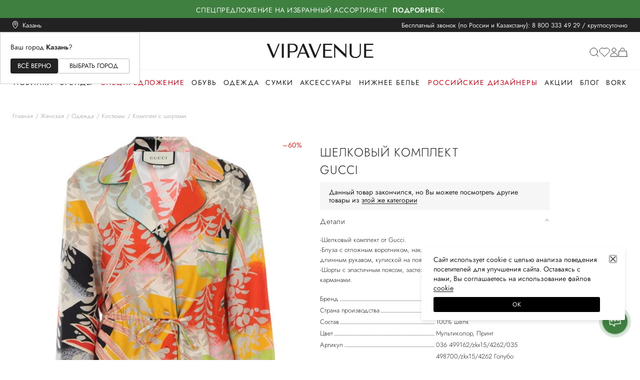

--- FILE ---
content_type: text/html; charset=utf-8
request_url: https://vipavenue.ru/product/41280-shelkovyy-komplekt-gucci/
body_size: 66829
content:
<!doctype html>
<html data-n-head-ssr lang="en" prefix="og: http://ogp.me/ns#" data-n-head="%7B%22lang%22:%7B%22ssr%22:%22en%22%7D,%22prefix%22:%7B%22ssr%22:%22og:%20http://ogp.me/ns#%22%7D%7D">
  <head >
    <meta data-n-head="ssr" charset="utf-8"><meta data-n-head="ssr" name="viewport" content="width=device-width, initial-scale=1.0, maximum-scale=1.0, user-scalable=no"><meta data-n-head="ssr" name="format-detection" content="telephone=no"><meta data-n-head="ssr" name="apple-itunes-app" content="app-id=1483431423"><meta data-n-head="ssr" data-hid="charset" charset="utf-8"><meta data-n-head="ssr" data-hid="mobile-web-app-capable" name="mobile-web-app-capable" content="yes"><meta data-n-head="ssr" data-hid="apple-mobile-web-app-title" name="apple-mobile-web-app-title" content="vipavenue.ru"><meta data-n-head="ssr" data-hid="og:site_name" name="og:site_name" property="og:site_name" content="vipavenue.ru"><meta data-n-head="ssr" data-hid="description" name="description" content="Купить шелковый комплект GUCCI за 73 480 рублей. Цвет: мультиколор. Состав: 100% шелк. ✔ Примерка 15 минут при доставке на дом. ☎ 8 800 333 49 29 Круглосуточно и бесплатно."><meta data-n-head="ssr" data-hid="keywords" name="keywords" content="Шелковый комплект GUCCI"><meta data-n-head="ssr" data-hid="og:type" property="og:type" content="product"><meta data-n-head="ssr" data-hid="og:title" property="og:title" content="Шелковый комплект"><meta data-n-head="ssr" data-hid="og:url" property="og:url" content="https://vipavenue.ru/product/41280-shelkovyy-komplekt-gucci/"><meta data-n-head="ssr" data-hid="og:image" property="og:image" content="https://cdn.vipavenue.ru/products/40001_45000/41280/compress/9510a47629434950ec80c4aa059b40de.webp"><meta data-n-head="ssr" data-hid="og:description" property="og:description" content="-Шелковый комплект от Gucci.
-Блуза с отложным воротником, накладным карманом, застежкой - пуговицами, длинным рукавом, кулиской на поясе. 
-Шорты с эластичным поясом, застежкой - пуговицей, молнией, прорезными карманами.
"><meta data-n-head="ssr" data-hid="product:price.amount" property="product:price.amount" content="73480"><meta data-n-head="ssr" data-hid="product:price.currency" property="product:price.currency" content="RUB"><title>Шелковый комплект от GUCCI за 73 480 рублей со скидкой 60% (цвет: мультиколор, артикул: 036 499162/zkx15/4262/035 498700/zkx15/4262 Голубо) - купить в интернет-магазине VIPAVENUE</title><link data-n-head="ssr" rel="manifest" crossorigin="use-credentials" href="/manifest.json"><link data-n-head="ssr" rel="icon" href="/favicon.ico" sizes="any"><link data-n-head="ssr" rel="icon" href="/icon.svg" type="image/svg+xml"><link data-n-head="ssr" rel="apple-touch-icon" href="/apple-touch-icon.png"><link data-n-head="ssr" rel="preconnect" href="https://fonts.googleapis.com"><link data-n-head="ssr" rel="preconnect" href="https://fonts.gstatic.com" crossorigin="true"><link data-n-head="ssr" rel="stylesheet"><link data-n-head="ssr" data-hid="shortcut-icon" rel="shortcut icon" href="/favicon.ico"><link data-n-head="ssr" rel="manifest" href="/_nuxt/manifest.be77388c.json" data-hid="manifest"><script data-n-head="ssr" data-hid="store-script" src="https://store-b2b.ru/tag.js?id=2zwtpvqjwu7kuy" type="module" async crossorigin="anonymous"></script><script data-n-head="ssr" data-hid="gtm-script">if(!window._gtm_init){window._gtm_init=1;(function(w,n,d,m,e,p){w[d]=(w[d]==1||n[d]=='yes'||n[d]==1||n[m]==1||(w[e]&&w[e][p]&&w[e][p]()))?1:0})(window,navigator,'doNotTrack','msDoNotTrack','external','msTrackingProtectionEnabled');(function(w,d,s,l,x,y){w[x]={};w._gtm_inject=function(i){if(w.doNotTrack||w[x][i])return;w[x][i]=1;w[l]=w[l]||[];w[l].push({'gtm.start':new Date().getTime(),event:'gtm.js'});var f=d.getElementsByTagName(s)[0],j=d.createElement(s);j.defer=true;j.src='https://stream.datago.ru/server-side/gtm.js?id='+i;f.parentNode.insertBefore(j,f);};w[y]('GTM-TH8H3BR')})(window,document,'script','dataLayer','_gtm_ids','_gtm_inject')}</script><script data-n-head="ssr" type="application/ld+json">{"@context":"https://schema.org","@type":"WebSite","url":"https://vipavenue.ru/","potentialAction":[{"@type":"SearchAction","target":"https://vipavenue.ru/search/womens/?query={search_term_string}","query-input":"required name=search_term_string"}]}</script><script data-n-head="ssr" type="application/ld+json">{"@context":"https://schema.org/","@type":"Product","name":"Шелковый комплект","image":["https://cdn.vipavenue.ru/products/40001_45000/41280/compress/9510a47629434950ec80c4aa059b40de.webp"],"description":"-Шелковый комплект от Gucci.\n-Блуза с отложным воротником, накладным карманом, застежкой - пуговицами, длинным рукавом, кулиской на поясе. \n-Шорты с эластичным поясом, застежкой - пуговицей, молнией, прорезными карманами.\n","brand":{"@type":"Brand","name":"GUCCI"},"offers":{"@type":"Offer","url":"https://vipavenue.ru/product/product/41280-shelkovyy-komplekt-gucci/","priceCurrency":"RUB","price":73480,"availability":"http://schema.org/OutOfStock"}}</script><link rel="preload" href="/_nuxt/v3755d850.js" as="script"><link rel="preload" href="/_nuxt/v3755d850_commons/app.js" as="script"><link rel="preload" href="/_nuxt/v3755d850_vendors/app.js" as="script"><link rel="preload" href="/_nuxt/v3755d850_app.js" as="script"><link rel="preload" href="/_nuxt/v3755d850_pages/product/_path/index.js" as="script"><link rel="preload" href="/_nuxt/v3755d850_components/product-bottom-wear-with.js" as="script"><link rel="preload" href="/_nuxt/v3755d850_components/product-content.js" as="script"><link rel="preload" href="/_nuxt/v3755d850_components/product.js" as="script"><style data-vue-ssr-id="09cd741b:0 34bb9352:0 7094f377:0 f3b6272c:0 714c8a1e:0 9cc94066:0 64e02b83:0 21f39299:0 031a8e82:0 311b2560:0 dc9064f4:0 4213d127:0 45dd9dcb:0 eae74478:0 7cc807e9:0 2b859b2e:0 71f89178:0 6efad50f:0 36e6933a:0 434602c4:0 54cd7e14:0 476b3817:0 fc10073e:0 29ffdb37:0 399f1ae8:0 0d350a36:0 47ccd5a4:0 05f7a4a0:0 6933c1ba:0 d03d1c12:0 5eb41706:0 9293439c:0 ae51a9ec:0 11281e94:0 206795e2:0 c06544d0:0 44246ff8:0 15211244:0 b64724ca:0 2542301f:0 5adaa838:0 d2c06968:0 1cf78695:0 01597527:0 0a019beb:0 4c02a960:0 2db9fc12:0 c4baac40:0 12d99357:0 04aa8920:0 862863fe:0 01c153ec:0 38f287cd:0 5475d095:0 47dfc349:0 20cc3b55:0 4aa12aa6:0 26a3f198:0 b052c31e:0 388c42b8:0 17b35196:0 b56898b0:0 49c434bf:0 a176eca6:0 76772e02:0 17154ca8:0 59df6530:0 4f1e0ea1:0 643a7e11:0 6d5e76c9:0 ba2ac16a:0 31ba6c4b:0 986ce4c2:0">#__app,#__layout,#__nuxt,body,html{font-feature-settings:"liga","clig","liga","clig";color:#222;font-family:"Jost",sans-serif;font-size:14px;font-style:normal;font-variant-ligatures:common-ligatures;font-weight:400;height:100vh;line-height:inherit;margin:0;min-height:100vh;padding:0}.body-fixed{left:0;overflow:hidden;padding-right:16px;position:fixed;width:100%}@media(max-width:1100px){.body-fixed{padding-right:0}}.container{margin:0 auto;max-width:1410px;padding:0 25px;position:relative;width:auto}@media(max-width:576px){.container{padding:0 15px}}.loading{opacity:.3;transition:opacity .5s,transform .6s}.loading,.loading-blur{-webkit-user-select:none;-moz-user-select:none;user-select:none}.loading-blur{filter:blur(5px)}.layout-enter-active,.layout-leave-active{transition:opacity .3s}.layout-enter,.layout-leave-to{opacity:0}h1,h2,h3,h4,h5,h6,p{font-weight:400;margin:0}a{color:#222;transition:color .2s linear}a,a:hover{-webkit-text-decoration:none;text-decoration:none}a:hover{color:inherit}p,ul{margin:0}img{pointer-events:auto;vertical-align:baseline;vertical-align:initial}.rouble{color:inherit;font-family:"Jost-Custom",sans-serif;font-size:inherit;font-weight:inherit;text-transform:lowercase}
/*! normalize.css v8.0.1 | MIT License | github.com/necolas/normalize.css */html{-webkit-text-size-adjust:100%;line-height:1.15}body{margin:0}main{display:block}h1{font-size:2em;margin:0}hr{box-sizing:content-box;height:0;overflow:visible}pre{font-family:monospace,monospace;font-size:1em}a{background-color:transparent}abbr[title]{border-bottom:none;text-decoration:underline;-webkit-text-decoration:underline dotted;text-decoration:underline dotted}b,strong{font-weight:bolder}code,kbd,samp{font-family:monospace,monospace;font-size:1em}small{font-size:80%}sub,sup{font-size:75%;line-height:0;position:relative;vertical-align:baseline}sub{bottom:-.25em}sup{top:-.5em}img{border-style:none}button,input,optgroup,select,textarea{font-family:inherit;font-size:100%;line-height:1.15;margin:0}button,input{overflow:visible}button,select{text-transform:none}[type=button],[type=reset],[type=submit],button{-webkit-appearance:button}[type=button]::-moz-focus-inner,[type=reset]::-moz-focus-inner,[type=submit]::-moz-focus-inner,button::-moz-focus-inner{border-style:none;padding:0}[type=button]:-moz-focusring,[type=reset]:-moz-focusring,[type=submit]:-moz-focusring,button:-moz-focusring{outline:1px dotted ButtonText}fieldset{padding:.35em .75em .625em}legend{box-sizing:border-box;color:inherit;display:table;max-width:100%;padding:0;white-space:normal}progress{vertical-align:baseline}textarea{overflow:auto}[type=checkbox],[type=radio]{box-sizing:border-box;padding:0}[type=number]::-webkit-inner-spin-button,[type=number]::-webkit-outer-spin-button{height:auto}[type=search]{-webkit-appearance:textfield;outline-offset:-2px}[type=search]::-webkit-search-decoration{-webkit-appearance:none}::-webkit-file-upload-button{-webkit-appearance:button;font:inherit}details{display:block}summary{display:list-item}[hidden],template{display:none}:where(:not(html):not(iframe):not(canvas):not(img):not(svg):not(video):not(audio):not(svg *):not(symbol *)){all:unset;display:revert}*,:after,:before{box-sizing:border-box;margin:0;padding:0}a,button{cursor:revert}menu,ol,ul{list-style:none}img{max-width:100%}table{border-collapse:collapse}input,textarea{-webkit-user-select:auto}textarea{white-space:revert}meter{-webkit-appearance:revert;-moz-appearance:revert;appearance:revert}::-moz-placeholder{color:inherit}::placeholder{color:inherit}:where([hidden]){display:none}:where([contenteditable]:not([contenteditable=false])){-moz-user-modify:read-write;-webkit-user-modify:read-write;word-wrap:break-word;-webkit-line-break:after-white-space;-webkit-user-select:auto}:where([draggable=true]){-webkit-user-drag:element}
@font-face{font-family:"Jost";font-style:normal;font-weight:100;src:url(/fonts/Jost-Thin.ttf) format("truetype")}@font-face{font-family:"Jost";font-style:italic;font-weight:100;src:local("Jost"),url(/fonts/Jost-ThinItalic.ttf) format("truetype")}@font-face{font-family:"Jost";font-style:normal;font-weight:200;src:local("Jost"),url(/fonts/Jost-ExtraLight.ttf) format("truetype")}@font-face{font-family:"Jost";font-style:italic;font-weight:200;src:local("Jost"),url(/fonts/Jost-ExtraLightItalic.ttf) format("truetype")}@font-face{font-family:"Jost";font-style:normal;font-weight:300;src:local("Jost"),url(/fonts/Jost-Light.ttf) format("truetype")}@font-face{font-family:"Jost";font-style:italic;font-weight:300;src:local("Jost"),url(/fonts/Jost-LightItalic.ttf) format("truetype")}@font-face{font-family:"Jost";font-style:normal;font-weight:400;src:local("Jost"),url(/fonts/Jost-Regular.ttf) format("truetype")}@font-face{font-family:"Jost";font-style:italic;font-weight:400;src:local("Jost"),url(/fonts/Jost-Italic.ttf) format("truetype")}@font-face{font-family:"Jost";font-style:normal;font-weight:500;src:local("Jost"),url(/fonts/Jost-Medium.ttf) format("truetype")}@font-face{font-family:"Jost";font-style:italic;font-weight:500;src:local("Jost"),url(/fonts/Jost-MediumItalic.ttf) format("truetype")}@font-face{font-family:"Jost";font-style:normal;font-weight:600;src:local("Jost"),url(/fonts/Jost-SemiBold.ttf) format("truetype")}@font-face{font-family:"Jost";font-style:italic;font-weight:600;src:local("Jost"),url(/fonts/Jost-SemiBoldItalic.ttf) format("truetype")}@font-face{font-family:"Jost";font-style:normal;font-weight:700;src:local("Jost"),url(/fonts/Jost-Bold.ttf) format("truetype")}@font-face{font-family:"Jost";font-style:italic;font-weight:700;src:local("Jost"),url(/fonts/Jost-BoldItalic.ttf) format("truetype")}@font-face{font-family:"Jost";font-style:normal;font-weight:800;src:local("Jost"),url(/fonts/Jost-ExtraBold.ttf) format("truetype")}@font-face{font-family:"Jost";font-style:italic;font-weight:800;src:local("Jost"),url(/fonts/Jost-ExtraBoldItalic.ttf) format("truetype")}@font-face{font-family:"Jost";font-style:normal;font-weight:900;src:local("Jost"),url(/fonts/Jost-Black.ttf) format("truetype")}@font-face{font-family:"Jost";font-style:italic;font-weight:900;src:local("Jost"),url(/fonts/Jost-BlackItalic.ttf) format("truetype")}@font-face{font-family:"Jost-Custom";font-style:normal;font-weight:300;src:url(/fonts/Jost-Light-Custom.woff2) format("woff2")}@font-face{font-family:"Jost-Custom";font-style:normal;font-weight:400;src:url(/fonts/Jost-Regular-Custom.woff2) format("woff2")}@font-face{font-family:"Jost-Custom";font-style:normal;font-weight:500;src:url(/fonts/Jost-Medium-Custom.woff2) format("woff2")}@font-face{font-family:"Jost-Custom";font-style:normal;font-weight:600;src:url(/fonts/Jost-SemiBold-Custom.woff2) format("woff2")}@font-face{font-family:"Jost-Custom";font-style:normal;font-weight:700;src:url(/fonts/Jost-Bold-Custom.woff2) format("woff2")}@font-face{font-family:"Lil-Stuart";font-style:normal;font-weight:400;src:local("Lil-Stuart-Alt"),url(/fonts/Lil-Stuart-Alt.ttf) format("truetype")}@font-face{font-family:"Moniqa";font-style:normal;font-weight:500;src:local("Moniqa"),url(/fonts/Moniqa-Medium.ttf) format("truetype")}@font-face{font-family:"Gotham-Pro";font-style:normal;font-weight:700;src:local("Moniqa"),url(/fonts/Gotham-Pro-Bold.ttf) format("truetype")}@font-face{font-family:"Kindentosca";font-style:normal;font-weight:400;src:local("Kindentosca"),url(/fonts/Kindentosca.otf)}@font-face{font-family:"Montserrat";font-style:normal;font-weight:300;src:local("Montserrat"),url(/fonts/Montserrat-Thin.ttf) format("truetype")}@font-face{font-family:"Montserrat";font-style:normal;font-weight:400;src:local("Montserrat"),url(/fonts/Montserrat-Regular.ttf) format("truetype")}@font-face{font-family:"Montserrat";font-style:normal;font-weight:500;src:local("Montserrat"),url(/fonts/Montserrat-Medium.ttf) format("truetype")}@font-face{font-family:"Montserrat";font-style:normal;font-weight:600;src:local("Montserrat"),url(/fonts/Montserrat-SemiBold.ttf) format("truetype")}@font-face{font-family:"Montserrat";font-style:normal;font-weight:700;src:local("Montserrat"),url(/fonts/Montserrat-Bold.ttf) format("truetype")}@font-face{font-family:"BeautifulPeople";font-style:normal;font-weight:400;src:local("BeautifulPeople"),url(/fonts/Beautiful-People.ttf) format("truetype")}@font-face{font-family:"Billabong";font-style:normal;font-weight:400;src:local("Billabong"),url(/fonts/Billabong.ttf) format("truetype")}@font-face{font-family:"GrandHotelRegular";font-style:normal;font-weight:400;src:local("GrandHotelRegular"),url(/fonts/GrandHotel-Regular.ttf) format("truetype")}@font-face{font-family:"OpenSansMedium";font-style:normal;font-weight:500;src:local("OpenSansMedium"),url(/fonts/OpenSans-Medium.ttf) format("truetype")}@font-face{font-family:"OpenSansRegular";font-style:normal;font-weight:400;src:local("OpenSansRegular"),url(/fonts/OpenSans-Regular.ttf) format("truetype")}@font-face{font-family:"OpenSansSemiBold";font-style:normal;font-weight:600;src:local("OpenSansSemiBold"),url(/fonts/OpenSans-SemiBold.ttf) format("truetype")}@font-face{font-family:"OswaldMedium";font-style:normal;font-weight:500;src:local("OswaldMedium"),url(/fonts/Oswald-Medium.ttf) format("truetype")}@font-face{font-family:"OswaldRegular";font-style:normal;font-weight:400;src:local("OswaldRegular"),url(/fonts/Oswald-Regular.ttf) format("truetype")}@font-face{font-family:"OswaldSemiBold";font-style:normal;font-weight:600;src:local("OswaldSemiBold"),url(/fonts/Oswald-SemiBold.ttf) format("truetype")}@font-face{font-family:"AGOpus";font-style:normal;font-weight:400;src:local("AGOpus"),url(/fonts/AGOpus.ttf) format("truetype")}@font-face{font-family:"AGOpus";font-style:normal;font-weight:700;src:local("AGOpus-bold"),url(/fonts/AGOpus-bold.ttf) format("truetype")}@font-face{font-family:"Playfair Display";font-style:normal;font-weight:600;src:local("Playfair Display SemiBold"),url(/fonts/PlayfairDisplay-SemiBold.ttf) format("truetype")}@font-face{font-family:"Playfair Display";font-style:italic;font-weight:600;src:local("Playfair Display SemiBold Italic"),url(/fonts/PlayfairDisplay-SemiBoldItalic.ttf) format("truetype")}
@font-face{font-family:"swiper-icons";font-style:normal;font-weight:400;src:url("data:application/font-woff;charset=utf-8;base64, [base64]//wADZ2x5ZgAAAywAAADMAAAD2MHtryVoZWFkAAABbAAAADAAAAA2E2+eoWhoZWEAAAGcAAAAHwAAACQC9gDzaG10eAAAAigAAAAZAAAArgJkABFsb2NhAAAC0AAAAFoAAABaFQAUGG1heHAAAAG8AAAAHwAAACAAcABAbmFtZQAAA/gAAAE5AAACXvFdBwlwb3N0AAAFNAAAAGIAAACE5s74hXjaY2BkYGAAYpf5Hu/j+W2+MnAzMYDAzaX6QjD6/4//Bxj5GA8AuRwMYGkAPywL13jaY2BkYGA88P8Agx4j+/8fQDYfA1AEBWgDAIB2BOoAeNpjYGRgYNBh4GdgYgABEMnIABJzYNADCQAACWgAsQB42mNgYfzCOIGBlYGB0YcxjYGBwR1Kf2WQZGhhYGBiYGVmgAFGBiQQkOaawtDAoMBQxXjg/wEGPcYDDA4wNUA2CCgwsAAAO4EL6gAAeNpj2M0gyAACqxgGNWBkZ2D4/wMA+xkDdgAAAHjaY2BgYGaAYBkGRgYQiAHyGMF8FgYHIM3DwMHABGQrMOgyWDLEM1T9/w8UBfEMgLzE////P/5//f/V/xv+r4eaAAeMbAxwIUYmIMHEgKYAYjUcsDAwsLKxc3BycfPw8jEQA/[base64]/uznmfPFBNODM2K7MTQ45YEAZqGP81AmGGcF3iPqOop0r1SPTaTbVkfUe4HXj97wYE+yNwWYxwWu4v1ugWHgo3S1XdZEVqWM7ET0cfnLGxWfkgR42o2PvWrDMBSFj/IHLaF0zKjRgdiVMwScNRAoWUoH78Y2icB/yIY09An6AH2Bdu/UB+yxopYshQiEvnvu0dURgDt8QeC8PDw7Fpji3fEA4z/PEJ6YOB5hKh4dj3EvXhxPqH/SKUY3rJ7srZ4FZnh1PMAtPhwP6fl2PMJMPDgeQ4rY8YT6Gzao0eAEA409DuggmTnFnOcSCiEiLMgxCiTI6Cq5DZUd3Qmp10vO0LaLTd2cjN4fOumlc7lUYbSQcZFkutRG7g6JKZKy0RmdLY680CDnEJ+UMkpFFe1RN7nxdVpXrC4aTtnaurOnYercZg2YVmLN/d/gczfEimrE/fs/bOuq29Zmn8tloORaXgZgGa78yO9/cnXm2BpaGvq25Dv9S4E9+5SIc9PqupJKhYFSSl47+Qcr1mYNAAAAeNptw0cKwkAAAMDZJA8Q7OUJvkLsPfZ6zFVERPy8qHh2YER+3i/BP83vIBLLySsoKimrqKqpa2hp6+jq6RsYGhmbmJqZSy0sraxtbO3sHRydnEMU4uR6yx7JJXveP7WrDycAAAAAAAH//wACeNpjYGRgYOABYhkgZgJCZgZNBkYGLQZtIJsFLMYAAAw3ALgAeNolizEKgDAQBCchRbC2sFER0YD6qVQiBCv/H9ezGI6Z5XBAw8CBK/m5iQQVauVbXLnOrMZv2oLdKFa8Pjuru2hJzGabmOSLzNMzvutpB3N42mNgZGBg4GKQYzBhYMxJLMlj4GBgAYow/P/PAJJhLM6sSoWKfWCAAwDAjgbRAAB42mNgYGBkAIIbCZo5IPrmUn0hGA0AO8EFTQAA") format("woff")}:root{--swiper-theme-color:#007aff}.swiper-container{list-style:none;margin-left:auto;margin-right:auto;overflow:hidden;padding:0;position:relative;z-index:1}.swiper-container-vertical>.swiper-wrapper{flex-direction:column}.swiper-wrapper{box-sizing:content-box;display:flex;height:100%;position:relative;transition-property:transform;width:100%;z-index:1}.swiper-container-android .swiper-slide,.swiper-wrapper{transform:translateZ(0)}.swiper-container-multirow>.swiper-wrapper{flex-wrap:wrap}.swiper-container-multirow-column>.swiper-wrapper{flex-direction:column;flex-wrap:wrap}.swiper-container-free-mode>.swiper-wrapper{margin:0 auto;transition-timing-function:ease-out}.swiper-slide{flex-shrink:0;height:100%;position:relative;transition-property:transform;width:100%}.swiper-slide-invisible-blank{visibility:hidden}.swiper-container-autoheight,.swiper-container-autoheight .swiper-slide{height:auto}.swiper-container-autoheight .swiper-wrapper{align-items:flex-start;transition-property:transform,height}.swiper-container-3d{perspective:1200px}.swiper-container-3d .swiper-cube-shadow,.swiper-container-3d .swiper-slide,.swiper-container-3d .swiper-slide-shadow-bottom,.swiper-container-3d .swiper-slide-shadow-left,.swiper-container-3d .swiper-slide-shadow-right,.swiper-container-3d .swiper-slide-shadow-top,.swiper-container-3d .swiper-wrapper{transform-style:preserve-3d}.swiper-container-3d .swiper-slide-shadow-bottom,.swiper-container-3d .swiper-slide-shadow-left,.swiper-container-3d .swiper-slide-shadow-right,.swiper-container-3d .swiper-slide-shadow-top{height:100%;left:0;pointer-events:none;position:absolute;top:0;width:100%;z-index:10}.swiper-container-3d .swiper-slide-shadow-left{background-image:linear-gradient(270deg,rgba(0,0,0,.5),transparent)}.swiper-container-3d .swiper-slide-shadow-right{background-image:linear-gradient(90deg,rgba(0,0,0,.5),transparent)}.swiper-container-3d .swiper-slide-shadow-top{background-image:linear-gradient(0deg,rgba(0,0,0,.5),transparent)}.swiper-container-3d .swiper-slide-shadow-bottom{background-image:linear-gradient(180deg,rgba(0,0,0,.5),transparent)}.swiper-container-css-mode>.swiper-wrapper{-ms-overflow-style:none;overflow:auto;scrollbar-width:none}.swiper-container-css-mode>.swiper-wrapper::-webkit-scrollbar{display:none}.swiper-container-css-mode>.swiper-wrapper>.swiper-slide{scroll-snap-align:start start}.swiper-container-horizontal.swiper-container-css-mode>.swiper-wrapper{scroll-snap-type:x mandatory}.swiper-container-vertical.swiper-container-css-mode>.swiper-wrapper{scroll-snap-type:y mandatory}:root{--swiper-navigation-size:44px}.swiper-button-next,.swiper-button-prev{align-items:center;color:#007aff;color:var(--swiper-navigation-color,var(--swiper-theme-color));cursor:pointer;display:flex;height:44px;height:var(--swiper-navigation-size);justify-content:center;margin-top:-22px;margin-top:calc(var(--swiper-navigation-size)*-1/2);position:absolute;top:50%;width:27px;width:calc(var(--swiper-navigation-size)/44*27);z-index:10}.swiper-button-next.swiper-button-disabled,.swiper-button-prev.swiper-button-disabled{cursor:auto;opacity:.35;pointer-events:none}.swiper-button-next:after,.swiper-button-prev:after{font-family:swiper-icons;font-size:44px;font-size:var(--swiper-navigation-size);font-variant:normal;letter-spacing:0;line-height:1;text-transform:none!important;text-transform:none}.swiper-button-prev,.swiper-container-rtl .swiper-button-next{left:10px;right:auto}.swiper-button-prev:after,.swiper-container-rtl .swiper-button-next:after{content:"prev"}.swiper-button-next,.swiper-container-rtl .swiper-button-prev{left:auto;right:10px}.swiper-button-next:after,.swiper-container-rtl .swiper-button-prev:after{content:"next"}.swiper-button-next.swiper-button-white,.swiper-button-prev.swiper-button-white{--swiper-navigation-color:#fff}.swiper-button-next.swiper-button-black,.swiper-button-prev.swiper-button-black{--swiper-navigation-color:#000}.swiper-button-lock{display:none}.swiper-pagination{position:absolute;text-align:center;transform:translateZ(0);transition:opacity .3s;z-index:10}.swiper-pagination.swiper-pagination-hidden{opacity:0}.swiper-container-horizontal>.swiper-pagination-bullets,.swiper-pagination-custom,.swiper-pagination-fraction{bottom:10px;left:0;width:100%}.swiper-pagination-bullets-dynamic{font-size:0;overflow:hidden}.swiper-pagination-bullets-dynamic .swiper-pagination-bullet{position:relative;transform:scale(.33)}.swiper-pagination-bullets-dynamic .swiper-pagination-bullet-active,.swiper-pagination-bullets-dynamic .swiper-pagination-bullet-active-main{transform:scale(1)}.swiper-pagination-bullets-dynamic .swiper-pagination-bullet-active-prev{transform:scale(.66)}.swiper-pagination-bullets-dynamic .swiper-pagination-bullet-active-prev-prev{transform:scale(.33)}.swiper-pagination-bullets-dynamic .swiper-pagination-bullet-active-next{transform:scale(.66)}.swiper-pagination-bullets-dynamic .swiper-pagination-bullet-active-next-next{transform:scale(.33)}.swiper-pagination-bullet{background:#000;border-radius:100%;display:inline-block;height:8px;opacity:.2;width:8px}button.swiper-pagination-bullet{-webkit-appearance:none;-moz-appearance:none;appearance:none;border:none;box-shadow:none;margin:0;padding:0}.swiper-pagination-clickable .swiper-pagination-bullet{cursor:pointer}.swiper-pagination-bullet-active{background:#007aff;background:var(--swiper-pagination-color,var(--swiper-theme-color));opacity:1}.swiper-container-vertical>.swiper-pagination-bullets{right:10px;top:50%;transform:translate3d(0,-50%,0)}.swiper-container-vertical>.swiper-pagination-bullets .swiper-pagination-bullet{display:block;margin:6px 0}.swiper-container-vertical>.swiper-pagination-bullets.swiper-pagination-bullets-dynamic{top:50%;transform:translateY(-50%);width:8px}.swiper-container-vertical>.swiper-pagination-bullets.swiper-pagination-bullets-dynamic .swiper-pagination-bullet{display:inline-block;transition:transform .2s,top .2s}.swiper-container-horizontal>.swiper-pagination-bullets .swiper-pagination-bullet{margin:0 4px}.swiper-container-horizontal>.swiper-pagination-bullets.swiper-pagination-bullets-dynamic{left:50%;transform:translateX(-50%);white-space:nowrap}.swiper-container-horizontal>.swiper-pagination-bullets.swiper-pagination-bullets-dynamic .swiper-pagination-bullet{transition:transform .2s,left .2s}.swiper-container-horizontal.swiper-container-rtl>.swiper-pagination-bullets-dynamic .swiper-pagination-bullet{transition:transform .2s,right .2s}.swiper-pagination-progressbar{background:rgba(0,0,0,.25);position:absolute}.swiper-pagination-progressbar .swiper-pagination-progressbar-fill{background:#007aff;background:var(--swiper-pagination-color,var(--swiper-theme-color));height:100%;left:0;position:absolute;top:0;transform:scale(0);transform-origin:left top;width:100%}.swiper-container-rtl .swiper-pagination-progressbar .swiper-pagination-progressbar-fill{transform-origin:right top}.swiper-container-horizontal>.swiper-pagination-progressbar,.swiper-container-vertical>.swiper-pagination-progressbar.swiper-pagination-progressbar-opposite{height:4px;left:0;top:0;width:100%}.swiper-container-horizontal>.swiper-pagination-progressbar.swiper-pagination-progressbar-opposite,.swiper-container-vertical>.swiper-pagination-progressbar{height:100%;left:0;top:0;width:4px}.swiper-pagination-white{--swiper-pagination-color:#fff}.swiper-pagination-black{--swiper-pagination-color:#000}.swiper-pagination-lock{display:none}.swiper-scrollbar{background:rgba(0,0,0,.1);border-radius:10px;position:relative;-ms-touch-action:none}.swiper-container-horizontal>.swiper-scrollbar{bottom:3px;height:5px;left:1%;position:absolute;width:98%;z-index:50}.swiper-container-vertical>.swiper-scrollbar{height:98%;position:absolute;right:3px;top:1%;width:5px;z-index:50}.swiper-scrollbar-drag{background:rgba(0,0,0,.5);border-radius:10px;height:100%;left:0;position:relative;top:0;width:100%}.swiper-scrollbar-cursor-drag{cursor:move}.swiper-scrollbar-lock{display:none}.swiper-zoom-container{align-items:center;display:flex;height:100%;justify-content:center;text-align:center;width:100%}.swiper-zoom-container>canvas,.swiper-zoom-container>img,.swiper-zoom-container>svg{max-height:100%;max-width:100%;object-fit:contain}.swiper-slide-zoomed{cursor:move}.swiper-lazy-preloader{animation:swiper-preloader-spin 1s linear infinite;border:4px solid #007aff;border:4px solid var(--swiper-preloader-color,var(--swiper-theme-color));border-radius:50%;border-top:4px solid transparent;box-sizing:border-box;height:42px;left:50%;margin-left:-21px;margin-top:-21px;position:absolute;top:50%;transform-origin:50%;width:42px;z-index:10}.swiper-lazy-preloader-white{--swiper-preloader-color:#fff}.swiper-lazy-preloader-black{--swiper-preloader-color:#000}@keyframes swiper-preloader-spin{to{transform:rotate(1turn)}}.swiper-container .swiper-notification{left:0;opacity:0;pointer-events:none;position:absolute;top:0;z-index:-1000}.swiper-container-fade.swiper-container-free-mode .swiper-slide{transition-timing-function:ease-out}.swiper-container-fade .swiper-slide{pointer-events:none;transition-property:opacity}.swiper-container-fade .swiper-slide .swiper-slide{pointer-events:none}.swiper-container-fade .swiper-slide-active,.swiper-container-fade .swiper-slide-active .swiper-slide-active{pointer-events:auto}.swiper-container-cube{overflow:visible}.swiper-container-cube .swiper-slide{-webkit-backface-visibility:hidden;backface-visibility:hidden;height:100%;pointer-events:none;transform-origin:0 0;visibility:hidden;width:100%;z-index:1}.swiper-container-cube .swiper-slide .swiper-slide{pointer-events:none}.swiper-container-cube.swiper-container-rtl .swiper-slide{transform-origin:100% 0}.swiper-container-cube .swiper-slide-active,.swiper-container-cube .swiper-slide-active .swiper-slide-active{pointer-events:auto}.swiper-container-cube .swiper-slide-active,.swiper-container-cube .swiper-slide-next,.swiper-container-cube .swiper-slide-next+.swiper-slide,.swiper-container-cube .swiper-slide-prev{pointer-events:auto;visibility:visible}.swiper-container-cube .swiper-slide-shadow-bottom,.swiper-container-cube .swiper-slide-shadow-left,.swiper-container-cube .swiper-slide-shadow-right,.swiper-container-cube .swiper-slide-shadow-top{-webkit-backface-visibility:hidden;backface-visibility:hidden;z-index:0}.swiper-container-cube .swiper-cube-shadow{background:#000;bottom:0;-webkit-filter:blur(50px);filter:blur(50px);height:100%;left:0;opacity:.6;position:absolute;width:100%;z-index:0}.swiper-container-flip{overflow:visible}.swiper-container-flip .swiper-slide{-webkit-backface-visibility:hidden;backface-visibility:hidden;pointer-events:none;z-index:1}.swiper-container-flip .swiper-slide .swiper-slide{pointer-events:none}.swiper-container-flip .swiper-slide-active,.swiper-container-flip .swiper-slide-active .swiper-slide-active{pointer-events:auto}.swiper-container-flip .swiper-slide-shadow-bottom,.swiper-container-flip .swiper-slide-shadow-left,.swiper-container-flip .swiper-slide-shadow-right,.swiper-container-flip .swiper-slide-shadow-top{-webkit-backface-visibility:hidden;backface-visibility:hidden;z-index:0}
.nuxt-progress{background-color:#000;height:2px;left:0;opacity:1;position:fixed;right:0;top:0;transition:width .1s,opacity .4s;width:0;z-index:999999}.nuxt-progress.nuxt-progress-notransition{transition:none}.nuxt-progress-failed{background-color:red}
.flex-wrapper{display:flex;flex-direction:column;justify-content:space-between;width:100%}@media(max-width:992px){.flex-wrapper{overflow:hidden}}.template-fade-enter-active,.template-fade-leave-active{transition:opacity .4s ease-in-out}.template-fade-enter,.template-fade-leave-to{opacity:0}
header{position:relative;z-index:1005}.header__content-divider-clone{background:#fff;height:76px;opacity:0;position:absolute;width:100%}.header__content-divider-clone-active{position:relative}@media(max-width:1100px){.header__content-divider-clone{height:53px}}.header__content-divider{max-width:100vw}.header__content-divider-fixed{background:#fff;border-bottom:1px solid hsla(231,5%,74%,.2);left:0;position:fixed;top:0;width:100%;z-index:9999}.header__content-divider-right{left:-8px}@media(max-width:1100px){.header__content-divider-right{left:0;right:0}}.header__content{align-items:center;display:flex;justify-content:space-between;padding-bottom:22px;padding-top:23px;position:relative}.header__content--decade{padding-bottom:25px;z-index:9999}@media(max-width:1100px){.header__content{padding-bottom:12px;padding-top:19px}.header__content--decade{padding-bottom:18px}}.header__content-logo{height:30px;width:220px}.header__content-logo a{display:block;height:100%;width:100%}.header__content-logo--hat a{position:relative}.header__content-logo--hat a:before{background-image:url(/_nuxt/img/v3755d850_logo-winter-hat.svg);background-position:50%;background-repeat:no-repeat;background-size:cover;content:"";display:block;height:27px;left:98px;position:absolute;top:-12px;width:39px}.header__content-logo--decade a{position:relative}.header__content-logo--decade a:before{background-image:url(/_nuxt/img/v3755d850_logo-decade.svg);background-position:50%;background-repeat:no-repeat;background-size:cover;width:129px;z-index:2}.header__content-logo--decade a:after,.header__content-logo--decade a:before{bottom:-37px;content:"";display:block;height:28px;left:50%;position:absolute;transform:translateX(-50%)}.header__content-logo--decade a:after{background-color:#fff;width:160px;z-index:1}@media(max-width:1100px){.header__content-logo--decade a:before{bottom:-23px;height:18px;width:83px}.header__content-logo--decade a:after{bottom:-34px;height:27px;width:105px}.header__content-logo{height:20px;transform:translate(0);width:154px}.header__content-logo--hat a:before{height:17px;left:69px;top:-7px;width:25px}}.header__content-logo-icon{display:block;height:100%;width:100%}.header__content-logo-icon-anniversary{display:none;height:100%;width:100%}.header__content-line{background:#c1c1c1;height:1px;opacity:.2}@media(max-width:1100px){.header__content-line{display:none}}
.header__top-warning{align-items:center;background:#3f8041;-moz-column-gap:26px;column-gap:26px;display:flex;font-size:14px;justify-content:center;margin-left:auto;margin-right:auto;padding-bottom:5px;padding-top:10px;position:relative;text-align:center}@media(max-width:730px){.header__top-warning{-moz-column-gap:0;column-gap:0}}.header__top-warning-text{color:#fff;display:inline-block;letter-spacing:.5px;line-height:21px;opacity:.9;text-transform:uppercase}.header__top-warning-text span{font-weight:600}.header__top-warning-text a{color:#fff;font-weight:600}.header__top-warning-text h1,.header__top-warning-text h2,.header__top-warning-text h3,.header__top-warning-text h4{display:inline-block}@media(max-width:730px){.header__top-warning-text{font-size:11px;line-height:18px;max-width:350px}}.header__top-warning-btn{cursor:pointer;display:block;transform-origin:center;transition:all .2s linear}.header__top-warning-btn:hover{transform:rotate(180deg)}@media(max-width:730px){.header__top-warning-btn{bottom:auto;position:absolute;right:10px;top:auto}}.header__top-warning-underline{display:inline-block;position:relative}.header__top-warning-underline:after{background-color:#fff;bottom:1px;content:"";display:block;height:1px;position:absolute;transform:scaleX(.99);transition:transform .25s ease-in-out;width:100%}.header__top-warning-underline:hover:after{transform:scaleX(0)}.fade-enter-active{transition:opacity .5s}.fade-leave-active{transition:opacity .2s}.fade-enter,.fade-leave-to{opacity:0}
.header__top{background-color:#222;background-size:100vw}@media(max-width:1100px){.header__top{display:none}}.header__top-content{align-items:center;color:#fff;display:flex;justify-content:space-between;margin:0 auto;max-width:1360px;opacity:.9;padding-bottom:8px;padding-top:9px;position:relative}@media(max-width:1400px){.header__top-content{padding:6px 25px 5px}}.header__top-city{cursor:pointer;flex:1;font-size:13px;line-height:17px;margin-left:20px;position:relative;transition:opacity .2s linear}.header__top-city:before{background:url(/_nuxt/img/v3755d850_icon-city.svg);content:"";display:block;height:15px;left:-20px;position:absolute;width:12px}.header__top-city:hover{opacity:1}.header__top-call{flex:1;font-size:13px;line-height:17px;text-align:right;white-space:nowrap}.header__top-call-link{color:#fff;transition:opacity .2s linear}.header__top-call-link:hover{opacity:1}.header__top-user{align-items:center;-moz-column-gap:14px;column-gap:14px;display:flex;flex:1;justify-content:flex-end}.header__top-login{word-wrap:break-word}.header__top-login a{color:#fff!important;display:inline-block}.header__top-exit{cursor:pointer;position:relative}.header__top-exit:before{background:#fff;bottom:0;content:"";display:block;height:100%;left:-7px;position:absolute;top:0;width:1px}
.header__content-icons-mobile{display:none}@media(max-width:1100px){.header__content-icons-mobile{display:flex;flex:1}}.sidebar-toggle-btn{cursor:pointer;display:block;height:13px;margin-right:24px;position:relative;width:15px}.sidebar-toggle-btn-clicked span:first-child{left:0;top:6px;transform:rotate(45deg)}.sidebar-toggle-btn-clicked span:nth-child(2){opacity:0;width:0}.sidebar-toggle-btn-clicked span:nth-child(3){left:0;top:-6px;transform:rotate(-45deg)}.sidebar-toggle-btn-wrapper{height:43px;left:-15px;padding:15px;position:absolute;top:-13px;width:50px}.sidebar-toggle-btn-wrapper span{background-color:#2a2a2a;display:block;height:1px;margin-bottom:5px;position:relative;top:0;transform:rotate(0deg);transition:.3s cubic-bezier(.215,.61,.355,1)}
.header__content-genders{-moz-column-gap:33px;column-gap:33px;display:flex;flex:1}@media(max-width:1100px){.header__content-genders{display:none}}
@media(max-width:1100px){.header__content-gender-link{align-items:center;display:flex;height:100%;justify-content:center;width:100%}}.header__content-gender{color:#000;cursor:pointer;font-size:12px;letter-spacing:2px;line-height:17px;text-align:center;text-transform:uppercase;transition:all .1s linear}.header__content-gender-active,.header__content-gender:hover{color:#222;font-weight:600}.header__content-gender:after{margin-top:-1px}.header__content-gender:before{color:#222;content:attr(title);display:block;font-weight:600;height:0;overflow:hidden;visibility:hidden}@media(max-width:1100px){.header__content-gender{color:#222;font-size:11px;letter-spacing:1px;line-height:16px;text-transform:uppercase}}
.header__content-icons{-moz-column-gap:20px;column-gap:20px;display:flex;flex:1;justify-content:flex-end;padding-top:7px}.header__content-icons div{cursor:pointer}@media(max-width:1100px){.header__content-icons{padding:0;width:30%}}@media(max-width:576px){.header__content-icons{-moz-column-gap:17px;column-gap:17px}}@media(max-width:380px){.header__content-icons{-moz-column-gap:10px;column-gap:10px}}@media(max-width:1100px){.header__icons-search{display:none}}.header__icons-cart,.header__icons-wishlist{position:relative}.header__icons-wishlist-amount{align-items:center;background:#222;border:1px solid #fff;border-radius:50%;display:flex;height:20px;justify-content:center;position:absolute;right:-12px;top:-9px;width:20px}.header__icons-wishlist-amount-number{color:#fff;font-size:10px;font-weight:500;line-height:0;text-align:center}.header__icons-search-icon-anniversary,.header__icons-user-icon-anniversary{display:none}
.header__icons-cart[data-v-5980e400],.header__icons-wishlist[data-v-5980e400]{position:relative}.header__icons-wishlist-amount[data-v-5980e400]{align-items:center;background:#222;border:1px solid #fff;border-radius:50%;display:flex;height:20px;justify-content:center;position:absolute;right:-12px;top:-9px;width:20px}.header__icons-wishlist-amount-number[data-v-5980e400]{color:#fff;font-size:10px;font-weight:500;line-height:0;text-align:center}.header__icons-wishlist-icon-anniversary[data-v-5980e400]{display:none}
.header__icons-cart[data-v-71503c44],.header__icons-wishlist[data-v-71503c44]{position:relative}.header__icons-wishlist-amount[data-v-71503c44]{align-items:center;background:#222;border:1px solid #fff;border-radius:50%;display:flex;height:20px;justify-content:center;position:absolute;right:-12px;top:-9px;width:20px}.header__icons-wishlist-amount-number[data-v-71503c44]{color:#fff;font-size:10px;font-weight:500;line-height:0;text-align:center}.header__icons-cart-icon-anniversary[data-v-71503c44]{display:none}
.mobile__nav-wrapper{height:100%;position:relative;width:100%}.header__mobile__nav{display:none}@media(max-width:1100px){.header__mobile__nav{background:#fff;display:block;height:100vh;left:0;overflow-y:scroll;padding-bottom:150px;position:absolute;width:100%;z-index:9998}}.header__mobile__nav-overlay{display:none}@media(max-width:1100px){.header__mobile__nav-overlay{background:rgba(0,0,0,.5);display:block;height:100vh;left:0;position:absolute;width:100vw;z-index:9997}}.header__mobile-login-list{align-items:center;border-top:1px solid hsla(231,5%,74%,.2);display:flex;justify-content:space-between}.header__mobile-login-item{border-right:1px solid hsla(231,5%,74%,.2);font-size:11px;letter-spacing:1px;line-height:16px;padding-bottom:14px;padding-top:14px;text-align:center;text-transform:uppercase;width:50%}.header__mobile-login-item:last-child{border-right:none}@media(max-width:1100px){.header__mobile__nav-list-top{padding-top:24px}.header__mobile__nav-list-center{padding-top:39px;position:relative}.header__mobile__nav-list-center:before{background:#222;content:"";display:block;height:1px;left:0;position:absolute;top:14px;width:45px}.header__mobile__nav-item-bottom{font-size:12px;letter-spacing:1.5px;line-height:17px;margin-bottom:14px;text-transform:uppercase}.header__mobile__nav-item-city{display:inline-block;padding-left:22px;padding-top:39px;position:relative}.header__mobile__nav-item-city:after{background:url([data-uri]);bottom:1px;content:"";display:block;height:16px;left:0;position:absolute;width:12px}.header__mobile__nav-item-city:before{background:#222;content:"";display:block;height:1px;left:0;position:absolute;top:14px;width:45px}.header__mobile__nav-item-chat{padding-left:22px;position:relative}.header__mobile__nav-item-chat:after{background:url([data-uri]);bottom:2px;content:"";display:block;height:13px;left:0;position:absolute;width:13px}.header__mobile__nav-item-tel{padding-left:22px;position:relative}.header__mobile__nav-item-tel:after{background:url(/_nuxt/img/v3755d850_menu-tel.svg);bottom:2px;content:"";display:block;height:13px;left:0;position:absolute;width:13px}}.mobile-nav-enter-active,.mobile-nav-leave-active{transition:all .3s}.mobile-nav-enter,.mobile-nav-leave-to{opacity:0;transform:translateX(120%)}.mobile-nav-overlay-enter-active,.mobile-nav-overlay-leave-active{transition:all .3s}.mobile-nav-overlay-enter,.mobile-nav-overlay-leave-to{opacity:0}
.header__content-genders-mobile{display:none;max-width:100vw}.header__content-genders-mobile-product{display:none!important}@media(max-width:1100px){.header__content-genders-mobile{border-bottom:1px solid hsla(231,5%,74%,.2);display:block}}.header__content-genders-mobile-list{align-items:center;display:flex;justify-content:space-between}.header__content-genders-mobile-item{align-items:center;border-right:1px solid hsla(0,0%,76%,.3);border-top:1px solid hsla(0,0%,76%,.3);display:flex;height:45px;justify-content:center;margin:0 auto;text-align:center;width:33.3333%}.header__content-genders-mobile-item:last-child{border-right:none}
.item-link-mobile{padding-bottom:24px;position:relative;transition:all .05s linear}.item-link-mobile-red{color:#e00018;font-weight:400}.item-link-mobile-active{font-weight:600}.item-link-mobile:before{content:"";display:block;height:250%;left:-25px;position:absolute;right:-25px;top:0;width:calc(100% + 50px)}.item-link-mobile:after{color:#222;content:attr(title);display:block;font-weight:600;height:0;overflow:hidden;visibility:hidden}.item-link-mobile:hover{font-weight:600}@media(max-width:1100px){.header__mobile__nav-item{font-size:12px;letter-spacing:1.5px;line-height:17px;margin-bottom:10px;text-transform:uppercase}.item-link-mobile{padding-bottom:0}.item-link-mobile:after,.item-link-mobile:before{display:none}.header__mobile__nav-subnav{display:flex;justify-content:space-between;margin-bottom:14px;padding-bottom:24px;padding-top:20px;position:relative}.header__mobile__nav-subnav:after{background:#222;bottom:0;content:"";display:block;height:1px;position:absolute;width:45px}.header__mobile__nav-subnav-left{flex:1;padding-right:20px}.header__mobile__nav-subnav-right{flex:1;padding-left:20px}.header__mobile__nav-subnav-title{font-weight:600}.header__mobile__nav-subnav-item,.header__mobile__nav-subnav-title{font-size:12px;letter-spacing:1.5px;line-height:17px;margin-bottom:10px;text-transform:uppercase}.header__mobile__nav-subnav-item:last-child{margin-bottom:0}}
.nav__menu[data-v-6fde6d99]{margin-top:15px;position:relative}.nav__menu--decade[data-v-6fde6d99]{margin-top:25px}.nav__menu-list[data-v-6fde6d99]{align-items:center;display:flex;justify-content:space-between}@media(max-width:1100px){.nav__menu[data-v-6fde6d99]{display:none}.header__mobile__nav-list-top[data-v-6fde6d99]{padding-top:24px}.header__mobile__nav-list-center[data-v-6fde6d99]{padding-top:39px;position:relative}.header__mobile__nav-list-center[data-v-6fde6d99]:before{background:#222;content:"";display:block;height:1px;left:0;position:absolute;top:14px;width:45px}.header__mobile__nav-item-bottom[data-v-6fde6d99]{font-size:12px;letter-spacing:1.5px;line-height:17px;margin-bottom:14px;text-transform:uppercase}.header__mobile__nav-item-city[data-v-6fde6d99]{display:inline-block;padding-left:22px;padding-top:39px;position:relative}.header__mobile__nav-item-city[data-v-6fde6d99]:after{background:url([data-uri]);bottom:1px;content:"";display:block;height:16px;left:0;position:absolute;width:12px}.header__mobile__nav-item-city[data-v-6fde6d99]:before{background:#222;content:"";display:block;height:1px;left:0;position:absolute;top:14px;width:45px}.header__mobile__nav-item-chat[data-v-6fde6d99]{padding-left:22px;position:relative}.header__mobile__nav-item-chat[data-v-6fde6d99]:after{background:url([data-uri]);bottom:2px;content:"";display:block;height:13px;left:0;position:absolute;width:13px}.header__mobile__nav-item-tel[data-v-6fde6d99]{padding-left:22px;position:relative}.header__mobile__nav-item-tel[data-v-6fde6d99]:after{background:url(/_nuxt/img/v3755d850_menu-tel.svg);bottom:2px;content:"";display:block;height:13px;left:0;position:absolute;width:13px}}
.subnav-fade-enter-active[data-v-5dfbf627],.subnav-fade-leave-active[data-v-5dfbf627]{transition:opacity .2s}.subnav-fade-enter[data-v-5dfbf627],.subnav-fade-leave-active[data-v-5dfbf627]{opacity:0}.nav__menu-item[data-v-5dfbf627]{color:#222;font-size:14px;letter-spacing:1.5px;line-height:20px;text-align:center;text-transform:uppercase}.nav__menu-item-two-line-text[data-v-5dfbf627]{max-width:162px}.item-subnav[data-v-5dfbf627]{background:#fff;height:100%;left:50%;min-height:537px;padding-top:50px;position:absolute;top:100%;transform:translateX(-50%);width:99vw;z-index:9998}.item-subnav-invisible[data-v-5dfbf627]{display:none}.item-link[data-v-5dfbf627]{padding-bottom:4px;position:relative;transition:all .05s linear}.item-link-red[data-v-5dfbf627]{color:#e00018;font-weight:400}.item-link-active[data-v-5dfbf627]{font-weight:600}.item-link[data-v-5dfbf627]:before{content:"";display:block;height:100%;left:-25px;position:absolute;right:-25px;top:0;width:calc(100% + 50px)}.item-link[data-v-5dfbf627]:after{color:#222;content:attr(title);display:block;font-weight:600;height:0;overflow:hidden;visibility:hidden}.item-link[data-v-5dfbf627]:hover{font-weight:600}.item-subnav-container[data-v-5dfbf627]{display:flex;margin:0 auto;max-width:1410px;padding:0 3px 0 73px;text-align:left}.item-subnav-center[data-v-5dfbf627],.item-subnav-left[data-v-5dfbf627],.item-subnav-right[data-v-5dfbf627]{display:block;flex:0 1 33.3333%}.item-subnav-title[data-v-5dfbf627]{color:#222;font-size:14px;font-weight:600;letter-spacing:1.5px;line-height:31px;margin-bottom:7px;text-transform:uppercase}.item-subnav-list[data-v-5dfbf627]{-moz-column-count:2;column-count:2;-moz-column-gap:20px;column-gap:20px;max-height:422px}.item-subnav-list>*[data-v-5dfbf627]{-moz-column-break-inside:avoid;break-inside:avoid;page-break-inside:avoid}.item-subnav-list-item[data-v-5dfbf627]{color:#222;font-size:14px;letter-spacing:0;line-height:19px;margin-bottom:12px;text-transform:none;width:100%}.item-subnav-list-item-bold[data-v-5dfbf627]{font-weight:600}.item-subnav-list-link[data-v-5dfbf627]{display:inline-block;position:relative}.item-subnav-list-link[data-v-5dfbf627]:after{background-color:#222;bottom:1px;content:"";display:block;height:1px;position:absolute;transform:scaleX(0);transition:transform .25s ease-in-out;width:100%}.item-subnav-list-link[data-v-5dfbf627]:hover:after{transform:scaleX(.99)}.item-subnav-right-img[data-v-5dfbf627]{height:auto;margin-bottom:21px;max-width:436px}.item-subnav-right-img a[data-v-5dfbf627]{display:block}.item-subnav-right-img img[data-v-5dfbf627]{width:100%}.item-subnav-right-subtitle[data-v-5dfbf627]{color:#222;display:inline-block;font-size:14px;letter-spacing:2px;line-height:31px;position:relative}.item-subnav-right-subtitle[data-v-5dfbf627]:after{background:#222;bottom:7px;content:"";display:block;height:1px;position:absolute;width:100%}@media(max-width:1100px){.header__mobile__nav-item[data-v-5dfbf627]{font-size:12px;letter-spacing:1.5px;line-height:17px;margin-bottom:10px;text-transform:uppercase}.item-link[data-v-5dfbf627]{padding-bottom:0}.item-link[data-v-5dfbf627]:after,.item-link[data-v-5dfbf627]:before{display:none}.header__mobile__nav-subnav[data-v-5dfbf627]{display:flex;justify-content:space-between;margin-bottom:14px;padding-bottom:24px;padding-top:20px;position:relative}.header__mobile__nav-subnav[data-v-5dfbf627]:after{background:#222;bottom:0;content:"";display:block;height:1px;position:absolute;width:45px}.header__mobile__nav-subnav-left[data-v-5dfbf627]{flex:1;padding-right:20px}.header__mobile__nav-subnav-right[data-v-5dfbf627]{flex:1;padding-left:20px}.header__mobile__nav-subnav-title[data-v-5dfbf627]{font-weight:600}.header__mobile__nav-subnav-item[data-v-5dfbf627],.header__mobile__nav-subnav-title[data-v-5dfbf627]{font-size:12px;letter-spacing:1.5px;line-height:17px;margin-bottom:10px;text-transform:uppercase}.header__mobile__nav-subnav-item[data-v-5dfbf627]:last-child{margin-bottom:0}}
.search-fade-enter-active,.search-fade-leave-active{transition:all .2s linear}.search-fade-enter,.search-fade-leave-to{opacity:0;transform:translateY(-7%)}.header__search{background:#fff;border-bottom:1px solid hsla(0,0%,76%,.2);max-width:100%;position:absolute;width:100vw}@media(max-width:630px){.header__search{padding-left:25px;padding-right:25px}}@media(max-width:576px){.header__search{padding-left:15px;padding-right:15px}}.header__search-wrapper{margin-left:auto;margin-right:auto;padding-bottom:26px;padding-top:70px;position:relative;text-align:center;width:100%}@media(max-width:630px){.header__search-wrapper{max-width:none;padding-top:30px}}.header__search-content{align-items:center;border-bottom:1px solid #222;display:flex;justify-content:space-between;margin-bottom:25px;margin-left:auto;margin-right:auto;max-width:600px;padding-bottom:13px;padding-left:7px;padding-right:7px;text-align:center}.header__search-content-search-icon{cursor:pointer}.header__search-content-search-icon img{display:block}.header__search-content-close{min-width:12px}.header__search-content-close-icon{cursor:pointer;transform-origin:center;transition:all .2s linear}.header__search-content-close-icon img{display:block}.header__search-content-close-icon:hover{opacity:.7;transform:rotate(180deg)}.header__search-content-spinner{height:12px;position:relative;width:12px}.header__search-content-spinner div{animation:search-spinner 1.2s cubic-bezier(.5,0,.5,1) infinite;border:1px solid transparent;border-radius:50%;border-top-color:#222;bottom:0;box-sizing:border-box;display:block;height:12px;left:0;margin:0;position:absolute;right:0;top:0;width:12px}.header__search-content-spinner div:first-child{animation-delay:-.45s}.header__search-content-spinner div:nth-child(2){animation-delay:-.3s}.header__search-content-spinner div:nth-child(3){animation-delay:-.15s}@keyframes search-spinner{0%{transform:rotate(0deg)}to{transform:rotate(1turn)}}.header__search-content-input{height:23px;max-width:550px;width:100%}.header__search-content-input .input input{border:none!important;font-size:16px!important;line-height:1!important;outline:none!important;text-align:center!important}.header__search-content-input .input input::-moz-placeholder{color:#babbc1!important;line-height:1!important}.header__search-content-input .input input::placeholder{color:#babbc1!important;line-height:1!important}.header__search-content-input .input input:active,.header__search-content-input .input input:focus{border:none!important;outline:none!important}.header__search-mobile{display:none;min-height:60px}@media(max-width:576px){.header__search-mobile{display:block}}.header__search-list{-moz-column-gap:30px;column-gap:30px;display:flex;justify-content:space-between;margin-bottom:42px;margin-left:auto;margin-right:auto;max-width:800px;min-height:240px;opacity:0;transform:translateY(-7px);transition:all .2s ease-in-out;width:100%}.header__search-list-active{opacity:1;transform:translateY(0)}@media(max-width:800px){.header__search-list{padding-left:15px;padding-right:15px}}@media(max-width:576px){.header__search-list{display:none}}.header__search-item{width:calc(25% - 15px)}.header__search-item:nth-child(n+5){display:none}@media(max-width:630px){.header__search-item{margin-left:auto;margin-right:auto;width:calc(33% - 15px)}.header__search-item:nth-child(n+4){display:none}}@media(max-width:576px){.header__search-item{width:calc(50% - 15px)}.header__search-item:nth-child(n+3){display:none}}.header__search-item-link{display:block}.header__search-item-img{display:block;height:auto;margin-bottom:15px;margin-left:auto;margin-right:auto;width:74%}.header__search-item-brand{font-weight:500;margin-bottom:7px;text-align:left;text-transform:uppercase}.header__search-item-name{font-size:12px;font-weight:300;letter-spacing:.5px;line-height:15px;margin-bottom:5px;max-width:100%;text-align:left}.header__search-item-price-old{color:#838383;font-size:12px;letter-spacing:.5px;line-height:20px;text-align:left;text-decoration-line:line-through}.header__search-item-price{font-size:14px;letter-spacing:.5px;line-height:20px;text-align:left}.header__search-subtitle{color:#222;cursor:pointer;display:inline-block;justify-content:center;letter-spacing:1px;line-height:23px;margin-left:auto;margin-right:auto;opacity:0;text-align:center;text-transform:uppercase;transition:all .2s ease-in-out}.header__search-subtitle:after{border-bottom:1px solid #222;content:"";display:block;transform:scaleX(0);transition:transform .25s ease-in-out}.header__search-subtitle:hover:after{transform:scaleX(.99)}.header__search-subtitle-active{opacity:1}
.input{position:relative}.input,.input input{height:100%;width:100%}.input input{border:1px solid #dbdbdb;border-radius:3px;font-size:14px;line-height:20px}.input input:active{opacity:.9}.input input:active,.input input:focus{border:1px solid #222!important}.input input:focus{opacity:.9}@media screen and (-webkit-min-device-pixel-ratio:0){.input input input,.input input input:focus,.input input select,.input input select:focus,.input input textarea,.input input textarea:focus{font-size:16px}}.input input:-webkit-autofill,.input input:-webkit-autofill:active,.input input:-webkit-autofill:focus,.input input:-webkit-autofill:hover{-webkit-box-shadow:inset 0 0 0 30px #fff!important}.input input[type=search]::-webkit-search-cancel-button,.input input[type=search]::-webkit-search-decoration,.input input[type=search]::-webkit-search-results-button,.input input[type=search]::-webkit-search-results-decoration{-webkit-appearance:none!important}.input input:active~.input__asterisk,.input input:focus~.input__asterisk{display:none}.input input:not(:-moz-placeholder-shown)~.input__asterisk{display:none}.input input:not(:placeholder-shown)~.input__asterisk{display:none}.input__error input,.input__error input:active{border:1px solid #e91e1e!important}.input__error input:active{opacity:.9}.input__error input:focus{border:1px solid #e91e1e!important;opacity:.9}.input__error-text{color:#e91e1e;display:block;font-size:12px;line-height:17px;padding-bottom:11px;padding-left:3px}.input__error-text-black{color:#222}.input__asterisk{color:#e91e1e;left:0;position:absolute;top:50%;transform:translateY(-50%)}
.product__top{margin-bottom:23px;margin-top:49px}.product__top-list{display:flex;flex-wrap:wrap}.product__top-item{color:hsla(0,0%,70%,.9);font-size:12px;font-style:normal;font-weight:400;line-height:17px;margin-right:4px;transition:all .2s linear}.product__top-item:hover a{color:#222}.product__top-item a{color:hsla(0,0%,70%,.9)}.product__top-item:after{content:"/";margin-left:5px}.product__top-item:last-child:after{content:"";margin-left:0}@media(max-width:768px){.product__top{margin-bottom:23px;margin-top:6px}}
.product__card{-moz-column-gap:96px;column-gap:96px;display:flex;margin:0 auto;max-width:1410px;position:relative;width:100%}@media(max-width:992px){.product__card{-moz-column-gap:0;column-gap:0;flex-direction:column}}.product__card--left{padding-left:25px;width:50%}@media(max-width:992px){.product__card--left{padding-left:0;width:100%}}.product__card--left-empty{align-items:center;display:flex;flex-direction:column;height:100%;justify-content:center;min-height:40vh;row-gap:25px}.product__card--left-empty-logo{height:auto;width:125px}.product__card--left-empty-logo img{display:block;height:100%;width:100%}.product__card--left-empty-text{font-size:16px;line-height:1}.product__card--right{margin-bottom:25px;margin-top:23px;padding-right:25px;width:37%}@media(max-width:1360px){.product__card--right{padding-right:15px}}@media(max-width:992px){.product__card--right{margin-top:13px;padding-left:25px;width:100%}}@media(max-width:576px){.product__card--right{margin-top:15px;padding-left:15px;padding-right:15px}}.product__card--title{margin-bottom:7px;padding-right:25px}.product__card--title h1{font-size:24px;font-weight:300;letter-spacing:1px;line-height:35px;text-transform:uppercase}@media(max-width:1400px){.product__card--title{max-width:350px}}@media(max-width:992px){.product__card--title{max-width:none}}.product__card--price{-moz-column-gap:15px;column-gap:15px;display:flex;font-size:18px;font-weight:500;line-height:1;position:relative;text-transform:uppercase;-webkit-user-select:none;-moz-user-select:none;user-select:none}.product__card--price-actual{color:#222;order:2}.product__card--price-old{color:#838383;order:1;position:relative}.product__card--price-old:after{background:#838383;content:"";display:block;height:1px;left:-3px;position:absolute;right:-3px;top:10.7px;transform:rotate(.00001deg);width:calc(100% + 6px)}.product__card--price-arrow{cursor:pointer;position:absolute;right:0;top:50%;transform:translateY(-50%);transition:all .2s linear}.product__card--price-arrow-active{transform:rotate(180deg)}.product__card--personal-discount{margin-top:12px;padding-bottom:4px}.product__card--personal-discount-item{display:flex;justify-content:space-between}.product__card--personal-discount-item:not(:last-child){margin-bottom:6px}.product__card--personal-discount-text{font-size:14px;line-height:20px}.product__card--personal-discount-text span{font-weight:500}.product__card--personal-discount-price{font-size:14px;font-weight:500;line-height:20px;white-space:nowrap}.product__card--personal-discount-price-red{color:#e00018}.product__card--settings{color:#838383;cursor:pointer;font-size:14px;line-height:20px;margin-bottom:20px;margin-top:8px;text-decoration-line:underline}.product__card--bonus{font-size:14px;line-height:20px;margin-top:16px}.product__card--bonus span{font-weight:600}.product__card--question{cursor:pointer;font-size:14px;font-weight:600;line-height:20px;margin-bottom:22px;transition:color .2s linear}.product__card--question:hover{color:#aa7e5b}.product__card--anniversary{align-items:center;background:#f6f6f6;border-radius:3px;-moz-column-gap:5px;column-gap:5px;display:flex;flex-wrap:nowrap;height:52px;justify-content:center;margin-bottom:24px;margin-top:24px;text-align:center}.product__card--anniversary a{position:relative}.product__card--anniversary a:after{background-color:#222;bottom:0;content:"";display:block;height:.5px;left:0;position:absolute;right:0;transform:scaleX(99%);transition:transform .25s ease-in-out;width:100%}.product__card--anniversary a:hover{color:#000}.product__card--anniversary a:hover:after{transform:scaleX(0)}@media(max-width:1100px){.product__card--anniversary{font-size:11px}}@media(max-width:992px){.product__card--anniversary{font-size:14px}}@media(max-width:576px){.product__card--anniversary{font-size:11px}}.product__card--colors{margin-bottom:24px;margin-top:24px}.product__card--colors-title{font-size:16px;line-height:normal;margin-bottom:21px}.product__card--colors-list{align-items:flex-end;-moz-column-gap:8px;column-gap:8px;display:flex;flex-wrap:wrap;row-gap:8px}.product__card--colors-item{display:block;position:relative}.product__card--colors-item img{display:block;height:24px;width:48px}.product__card--colors-item img:hover~.product__card--colors-item-hint{opacity:1;visibility:visible}@media(max-width:992px){.product__card--colors-item img:hover~.product__card--colors-item-hint{opacity:0;visibility:hidden}}.product__card--colors-item-hint{align-items:center;background:#fff;border-radius:3px;bottom:-165px;color:#fff;display:flex;height:auto;justify-content:center;line-height:0;opacity:0;position:absolute;transition:all .3s ease-in-out;visibility:hidden;white-space:nowrap;width:115px;z-index:99999}.product__card--colors-item-hint:before{border-color:transparent transparent #babbc1;border-style:solid;border-width:0 6.5px 9px;bottom:149px;content:none;height:0;left:18px;position:absolute;width:0}.product__card--colors-item-hint:after{border-color:transparent transparent #fff;border-style:solid;border-width:0 6.5px 9px;bottom:148px;content:none;height:0;left:18px;position:absolute;width:0}.product__card--colors-item-hint img{border:1px solid #babbc1;border-radius:3px;height:auto;overflow:hidden;padding:18px 15px;width:100%}.product__card--sizes{margin-bottom:22px;margin-top:16px}.product__card--sizes-top{display:flex;justify-content:space-between;margin-bottom:12px}.product__card--sizes-title{cursor:default;font-size:16px;line-height:23px}.product__card--sizes-table{color:#838383;cursor:pointer;font-size:14px;font-weight:300;line-height:20px;transition:color .2s linear}.product__card--sizes-table:hover{color:#222}.product__card-marketplace{background:#f6f6f6;border-radius:3px;margin-bottom:12px;padding:12px 18px}@media(max-width:992px){.product__card-marketplace{padding:12px}}.product__card-marketplace-title{margin-bottom:8px}.product__card-marketplace-list{list-style-type:none}.product__card-marketplace-item{margin-bottom:4px;padding-left:15px;position:relative}.product__card-marketplace-item:before{background-color:#222;border-radius:50%;content:"";height:2px;left:6px;position:absolute;top:7px;width:2px}.product__card-marketplace-text-link{position:relative}.product__card-marketplace-text-link:after{background:#222;bottom:2px;content:"";display:inline-block;height:1px;left:0;position:absolute;right:0;transform:scale(.99);transition:all .2s ease-in;width:100%}.product__card-marketplace-text-link:hover:after{transform:scale(0)}.fade-enter-active{transition:opacity .5s}.fade-leave-active{transition:opacity .2s}.fade-enter,.fade-leave-to{opacity:0}.product__card-split{align-items:center;display:flex;margin-top:24px;position:relative}.product__card-split-img{display:block;height:18px;width:232.5px}.product__card-split-info{cursor:pointer;display:block;height:17px;left:215px;position:absolute;transition:all .2s linear;width:17px}.product__card-split-info--big{left:226px}.product__card-split-info:active,.product__card-split-info:hover{opacity:.5}.product__card-split-text{font-size:14px;font-weight:400;line-height:1.42;margin-top:10px;text-transform:uppercase}.product__card-split-text span{font-weight:600}.product__card-yandex-img{display:block}
.product__card--media-slider{position:relative}.product__card--icons{color:#e91e1e;font-size:14px;letter-spacing:.5px;line-height:20px;position:absolute;right:24px;text-align:center;text-transform:uppercase;top:16px;z-index:999}.product__card--icons-link{background:#fff;color:#e91e1e;cursor:pointer;margin-bottom:5px;padding-left:12px;padding-right:12px}.product__card--icons-link:hover{color:#aa7e5b}.product__card--icons-digit{background:#fff;cursor:auto;margin-bottom:5px;padding-left:12px;padding-right:12px}@media(max-width:768px){.product__card--icons{font-size:12px;letter-spacing:.5px;line-height:17px;right:20px;top:14px}}.product__card--wrapper{display:flex;flex-wrap:wrap;justify-content:space-between}@media(max-width:992px){.product__card--wrapper{display:none}}.product__card__mobile-slider{display:none}.product__card__mobile-slider img{pointer-events:auto}@media(max-width:992px){.product__card__mobile-slider{display:block}}.product__card__mobile-slider-slide{margin-left:auto;margin-right:auto;text-align:center}.product__card__mobile-slider-slide img{display:block;pointer-events:auto}.product__card__mobile-slider-pagination{align-items:center;display:flex;justify-content:center;padding-left:15px;padding-right:15px;padding-top:12px}.product__card__mobile-slider-pagination .swiper-pagination-bullet{background-color:#babbc1;border-radius:0;flex:1;height:3px;opacity:1}.product__card__mobile-slider-pagination .swiper-pagination-bullet-active{background:#222}.product__card--item{cursor:pointer;margin-bottom:15px;max-width:332px;width:50%}.product__card--item:first-child{margin-bottom:13px;max-width:680px;padding:0;width:100%}.product__card--item img{pointer-events:auto;width:100%}@media(max-width:1400px){.product__card--item:nth-child(2n){padding-right:8px}.product__card--item:nth-child(odd){padding-left:8px}.product__card--item:first-child{padding-left:0}}@media(max-width:992px){.product__card--item:first-child{max-width:none}}
@media(max-width:992px){.product__card--details{display:none}}.product__card--accordion-item{margin-bottom:8px}.product__card--accordion-item-active .product__card--accordion-name{margin-bottom:16px}.product__card--accordion-item-active .product__card--accordion-name:after{transform:rotate(180deg)}.product__card--accordion-name{cursor:pointer;font-size:15px;font-weight:300;letter-spacing:.5px;line-height:22px;margin-bottom:8px;position:relative}.product__card--accordion-name span{position:relative}.product__card--accordion-name span:hover:before{transform:scale(0)}.product__card--accordion-name span:before{background:#222;bottom:3px;content:"";display:block;height:.5px;left:0;position:absolute;right:0;transform:scale(99%);transition:all .2s linear;width:100%}.product__card--accordion-name:after{background:url([data-uri]);content:"";display:block;height:8px;position:absolute;right:0;top:4px;transition:all .2s linear;width:10px}.product__card--accordion-content{margin-bottom:16px}.product__card--accordion-content-text{font-size:13px;font-weight:300;line-height:20px;margin-bottom:16px;white-space:pre-line}.product__card--accordion-content-text-mobile{font-size:12px;line-height:18px}.product__card--accordion-content-text p{font-weight:300}.product__card--accordion-content-text ol{display:block;list-style:decimal;margin-bottom:11px;padding:0 0 0 13px}.product__card--accordion-content-text ol:last-child{margin-bottom:0}.product__card--accordion-content-text a{position:relative}.product__card--accordion-content-text a:after{background-color:#222;bottom:0;content:"";display:block;height:.5px;left:0;position:absolute;right:0;transform:scaleX(99%);transition:transform .25s ease-in-out;width:100%}.product__card--accordion-content-text a:hover{color:#000}.product__card--accordion-content-text a:hover:after{transform:scaleX(0)}.product__card--accordion-content-list{font-size:13px;font-weight:300;line-height:23px}.product__card--accordion-content-list-mobile{font-size:12px;line-height:22px}.product__card--accordion-content-list li{display:flex}.product__card--accordion-content-list-left{width:50%}.product__card--accordion-content-list-left:after{background-image:linear-gradient(90deg,#000 33%,hsla(0,0%,100%,0) 0);background-position:bottom;background-repeat:repeat-x;background-size:3px 1px;content:"";display:block;height:1px;margin-top:-8px;top:auto;width:100%;z-index:-1}.product__card--accordion-item-text{background:#fff;padding-right:3px;position:relative;z-index:5}.product__card--accordion-content-list-right{padding-left:3px;width:50%}.product__card--accordion-item-text-link{color:#aa7e5b;text-transform:uppercase}.product__card--accordion-item-text-country{text-transform:uppercase}.accordion-fade-enter-active,.accordion-fade-leave-active{transition:all .4s}.accordion-fade-enter,.accordion-fade-leave-active{opacity:0;transform:translateY(7%);transition:opacity 0s}
.product__card--details-mobile{display:none}@media(max-width:992px){.product__card--details-mobile{display:block}}.product__card--details-mobile-list::-webkit-scrollbar{display:none}.product__card--details-mobile-list{-ms-overflow-style:none;border-bottom:.5px solid #dcdcdc;display:flex;margin-bottom:20px;overflow-x:auto;overflow-y:hidden;padding-bottom:12px;scrollbar-width:none;white-space:nowrap}.product__card--details-mobile-item{display:block;font-size:12px;font-weight:300;height:100%;letter-spacing:.5px;line-height:17px;margin-right:20px;position:relative;text-align:center;text-transform:uppercase}.product__card--details-mobile-item-active:after{background:#000;bottom:-13px;content:"";display:block;height:2px;position:absolute;width:100%;z-index:2}.product__card--details-mobile-content{min-height:250px}.accordion-mobile-fade-enter-active,.accordion-mobile-fade-leave-active{transition:transform .2s ease-out,opacity .4s linear}.accordion-mobile-fade-enter,.accordion-mobile-fade-leave-active{opacity:0;transform:translateY(-15%);transition:opacity 0s}
.product__card--share{align-items:center;color:#babbc1;-moz-column-gap:36px;column-gap:36px;display:flex;font-size:15px;line-height:23px;margin-top:25px;text-transform:uppercase}@media(max-width:768px){.product__card--share{font-size:14px;line-height:20px}}.product__card--share-icons{align-items:center;-moz-column-gap:24px;column-gap:24px;display:flex}.product__card--share-icon{display:block}.product__card--share-icon a{cursor:pointer;display:block}.product__card--share-icon:hover svg path{fill:#0a0a0a}.product__card--share-icon:hover .product__card--share-icon-tg{fill:#fff}.product__card--share-icon svg{display:block;transition:all .2s linear}.product__card--share-icon svg path{transition:all .2s linear}
.product__bottom{margin-bottom:96px;margin-top:78px}@media(max-width:768px){.product__bottom{margin-top:50px}}.product__all-link{border:1px solid #babbc1;border-radius:3px;font-size:16px;height:50px;letter-spacing:.5px;line-height:1;margin-left:auto;margin-right:auto;margin-top:30px;text-transform:uppercase;transition:all .2s linear;width:280px}.product__all-link a{align-items:center;display:flex;flex-wrap:wrap;height:100%;justify-content:center;text-align:center;transition:all .2s linear;width:100%}.product__all-link:hover{background:#000}.product__all-link:hover a{color:#fff}.product__all-link:active{background:#4b4b4b}
.product__bottom-options-title[data-v-29be76ab]{font-size:24px;font-weight:500;letter-spacing:1px;line-height:35px;margin-bottom:48px;text-align:center;text-transform:uppercase}@media(max-width:1360px){.product__bottom-options-title[data-v-29be76ab]{margin-bottom:36px}}@media(max-width:767px){.product__bottom-options-title[data-v-29be76ab]{display:none}}.product__bottom-slider[data-v-29be76ab]{position:relative}@media(max-width:760px){.product__bottom-slider-wrapper[data-v-29be76ab]{display:none}}.product__bottom-slider-arrows[data-v-29be76ab]{display:block;min-width:60px}.product__bottom-slider-arrows .swiper-button-disabled[data-v-29be76ab]{opacity:0;visibility:hidden}.product__bottom-slider-arrows-next[data-v-29be76ab],.product__bottom-slider-arrows-prev[data-v-29be76ab]{cursor:pointer;opacity:.5;pointer-events:auto;position:absolute;top:108px;transition:all .2s ease-in-out}.product__bottom-slider-arrows-next[data-v-29be76ab]:hover,.product__bottom-slider-arrows-prev[data-v-29be76ab]:hover{opacity:1}.product__bottom-slider-arrows-prev[data-v-29be76ab]{left:25px;transform:rotate(180deg)}.product__bottom-slider-arrows-next[data-v-29be76ab]{margin-left:33px;right:25px}@media(max-width:1360px){.product__bottom-slider-arrows-next[data-v-29be76ab]{display:none}}.product__bottom-slide-item[data-v-29be76ab]{max-height:none;max-width:188px;position:relative}.product__bottom-slide-item a[data-v-29be76ab]{display:block}.product__bottom-slide-item:hover .product__bottom-slide-image-first[data-v-29be76ab]{opacity:0}.product__bottom-slide-item:hover .product__bottom-slide-image-first-only[data-v-29be76ab],.product__bottom-slide-item:hover .product__bottom-slide-image-second[data-v-29be76ab]{opacity:1}.product__bottom-slide-item:hover .product__bottom-slide-brand[data-v-29be76ab]{color:#aa7e5b}.product__bottom-slide-item:hover .product__bottom-slide-price[data-v-29be76ab]{opacity:0}.product__bottom-slide-item:hover .product__bottom-slide-sizes[data-v-29be76ab],.product__bottom-slide-item:hover .product__bottom-slide-wishlist[data-v-29be76ab]{opacity:1}@media(max-width:1100px){.product__bottom-slide-item:hover .product__bottom-slide-image-first[data-v-29be76ab]{opacity:1}.product__bottom-slide-item:hover .product__bottom-slide-image-second[data-v-29be76ab]{opacity:0}.product__bottom-slide-item:hover .product__bottom-slide-brand[data-v-29be76ab]{color:#222}.product__bottom-slide-item:hover .product__bottom-slide-price[data-v-29be76ab]{opacity:1}.product__bottom-slide-item:hover .product__bottom-slide-sizes[data-v-29be76ab]{opacity:0}}.product__bottom-slide-wishlist[data-v-29be76ab]{cursor:pointer;opacity:0;position:absolute;right:5px;top:7px;z-index:99}.product__bottom-slide-wishlist-active svg[data-v-29be76ab]{fill:red}.product__bottom-slide-wishlist-active svg path[data-v-29be76ab]{stroke:red}.product__bottom-slide-wishlist svg[data-v-29be76ab],.product__bottom-slide-wishlist svg path[data-v-29be76ab]{transition:fill .2s linear}.product__bottom-slide-wishlist:hover svg[data-v-29be76ab]{fill:red}.product__bottom-slide-wishlist:hover svg path[data-v-29be76ab]{stroke:red}.product__bottom-slide-wrapper[data-v-29be76ab]{height:100%;position:relative;width:100%}.product__bottom-slide-image[data-v-29be76ab]{padding:0}.product__bottom-slide-image-first[data-v-29be76ab]{display:inline-block;opacity:1;transition:all .2s ease-in-out}.product__bottom-slide-image-second[data-v-29be76ab]{left:0;-o-object-fit:contain;object-fit:contain;opacity:0;position:absolute;top:0;transition:all .2s ease-in-out}.product__bottom-slide-image img[data-v-29be76ab]{height:100%;width:100%}@media(max-width:768px){.product__bottom-slide-image[data-v-29be76ab]{padding:0}}.product__bottom-slide-description[data-v-29be76ab]{padding-left:0;padding-top:5px}@media(max-width:768px){.product__bottom-slide-description[data-v-29be76ab]{padding-left:0;padding-top:0}}.product__bottom-slide-brand[data-v-29be76ab]{font-size:16px;font-weight:500;letter-spacing:.5px;line-height:23px;margin-bottom:1px;text-transform:uppercase;transition:color .2s linear}@media(max-width:768px){.product__bottom-slide-brand[data-v-29be76ab]{font-size:14px;margin-bottom:0}}.product__bottom-slide-name[data-v-29be76ab]{font-size:12px;font-weight:300;letter-spacing:.5px;line-height:20px;margin-bottom:4px}@media(max-width:768px){.product__bottom-slide-name[data-v-29be76ab]{margin-bottom:0}}.product__bottom-slide-info[data-v-29be76ab]{display:flex;flex-direction:column}@media(max-width:768px){.product__bottom-slide-info[data-v-29be76ab]{flex-direction:column-reverse}}@media (max-width:1024px)and (max-height:768px)and (orientation:landscape){.product__bottom-slide-info[data-v-29be76ab]{flex-direction:column-reverse}}.product__bottom-slide-price[data-v-29be76ab]{-moz-column-gap:15px;column-gap:15px;display:flex;flex-wrap:wrap;font-size:14px;font-weight:400;letter-spacing:.5px;line-height:20px;opacity:1;transition:all .2s ease-in-out}.product__bottom-slide-price-old[data-v-29be76ab]{color:#838383;text-decoration-line:line-through}.product__bottom-slide-price-new[data-v-29be76ab]{color:#222}@media(max-width:768px){.product__bottom-slide-price[data-v-29be76ab]{padding-top:2px}}@media (max-width:1024px)and (max-height:768px)and (orientation:landscape){.product__bottom-slide-price[data-v-29be76ab]{padding-top:2px}}.product__bottom-slide-sizes[data-v-29be76ab]{-moz-column-gap:5px;column-gap:5px;display:flex;flex-wrap:wrap;font-size:14px;font-weight:400;justify-content:flex-start;letter-spacing:.5px;line-height:20px;opacity:0;transform:translateY(-20px);transition:all .2s ease-in-out}@media(max-width:768px){.product__bottom-slide-sizes[data-v-29be76ab]{opacity:1;transform:translateY(0)}}@media (max-width:1024px)and (max-height:768px)and (orientation:landscape){.product__bottom-slide-sizes[data-v-29be76ab]{font-size:10px;opacity:1;transform:translateY(0)}}@media(max-width:768px){.product__bottom-slider-pagination[data-v-29be76ab]{display:block;text-align:center}}.product__bottom-mobile[data-v-29be76ab]{display:none}@media(max-width:760px){.product__bottom-mobile[data-v-29be76ab]{display:block}}.product__bottom-mobile-title[data-v-29be76ab]{font-size:16px;font-weight:500;letter-spacing:1px;line-height:23px;margin-bottom:36px;text-transform:uppercase}.product__bottom-mobile-list[data-v-29be76ab]{display:flex;flex-wrap:wrap;justify-content:space-between;row-gap:43px}.product__bottom-mobile-item[data-v-29be76ab]{width:48%}@media(max-width:380px){.product__bottom-mobile-item[data-v-29be76ab]{max-width:154px}}.product__bottom-brand[data-v-29be76ab]{margin-bottom:96px;margin-top:64px}@media(max-width:760px){.product__bottom-brand .product__bottom-options-title[data-v-29be76ab]{display:block;font-size:16px;font-weight:500;letter-spacing:1px;line-height:23px;margin-bottom:36px;text-align:left;text-transform:uppercase}.product__bottom-brand .product__bottom-slide-item[data-v-29be76ab]{height:100%;max-width:none;width:100%}}@media(max-width:380px){.product__bottom-brand .product__bottom-slide-item[data-v-29be76ab]{max-width:154px}}.product__bottom-brand-wrapper[data-v-29be76ab]{grid-column-gap:74px;display:grid;grid-template-columns:repeat(5,1fr);margin-bottom:64px}@media(max-width:1360px){.product__bottom-brand-wrapper[data-v-29be76ab]{grid-column-gap:46px}}@media(max-width:992px){.product__bottom-brand-wrapper[data-v-29be76ab]{grid-row-gap:43px;grid-template-columns:repeat(4,1fr)}}@media(max-width:767px){.product__bottom-brand-wrapper[data-v-29be76ab]{grid-template-columns:repeat(3,1fr)}}@media(max-width:760px){.product__bottom-brand-wrapper[data-v-29be76ab]{grid-column-gap:0;grid-template-columns:repeat(2,48%);justify-content:space-between}}.product__bottom-brand-btn[data-v-29be76ab]{border:1px solid #babbc1;border-radius:3px;font-size:16px;height:50px;letter-spacing:.5px;line-height:1;margin-left:auto;margin-right:auto;text-transform:uppercase;transition:all .2s linear;width:280px}.product__bottom-brand-btn a[data-v-29be76ab]{align-items:center;display:flex;flex-wrap:wrap;height:100%;justify-content:center;text-align:center;transition:all .2s linear;width:100%}.product__bottom-brand-btn[data-v-29be76ab]:hover{background:#000}.product__bottom-brand-btn:hover a[data-v-29be76ab]{color:#fff}.product__bottom-brand-btn[data-v-29be76ab]:active{background:#4b4b4b}
.product__bottom-options-title[data-v-12c53672]{font-size:24px;font-weight:500;letter-spacing:1px;line-height:35px;margin-bottom:48px;text-align:center;text-transform:uppercase}@media(max-width:1360px){.product__bottom-options-title[data-v-12c53672]{margin-bottom:36px}}@media(max-width:767px){.product__bottom-options-title[data-v-12c53672]{display:none}}.product__bottom-slider[data-v-12c53672]{position:relative}@media(max-width:760px){.product__bottom-slider-wrapper[data-v-12c53672]{display:none}}.product__bottom-slider-arrows[data-v-12c53672]{display:block;min-width:60px}.product__bottom-slider-arrows .swiper-button-disabled[data-v-12c53672]{opacity:0;visibility:hidden}.product__bottom-slider-arrows-next[data-v-12c53672],.product__bottom-slider-arrows-prev[data-v-12c53672]{cursor:pointer;opacity:.5;pointer-events:auto;position:absolute;top:108px;transition:all .2s ease-in-out}.product__bottom-slider-arrows-next[data-v-12c53672]:hover,.product__bottom-slider-arrows-prev[data-v-12c53672]:hover{opacity:1}.product__bottom-slider-arrows-prev[data-v-12c53672]{left:25px;transform:rotate(180deg)}.product__bottom-slider-arrows-next[data-v-12c53672]{margin-left:33px;right:25px}@media(max-width:1360px){.product__bottom-slider-arrows-next[data-v-12c53672]{display:none}}.product__bottom-slide-item[data-v-12c53672]{max-height:none;max-width:188px;position:relative}.product__bottom-slide-item a[data-v-12c53672]{display:block}.product__bottom-slide-item:hover .product__bottom-slide-image-first[data-v-12c53672]{opacity:0}.product__bottom-slide-item:hover .product__bottom-slide-image-first-only[data-v-12c53672],.product__bottom-slide-item:hover .product__bottom-slide-image-second[data-v-12c53672]{opacity:1}.product__bottom-slide-item:hover .product__bottom-slide-brand[data-v-12c53672]{color:#aa7e5b}.product__bottom-slide-item:hover .product__bottom-slide-price[data-v-12c53672]{opacity:0}.product__bottom-slide-item:hover .product__bottom-slide-sizes[data-v-12c53672],.product__bottom-slide-item:hover .product__bottom-slide-wishlist[data-v-12c53672]{opacity:1}@media(max-width:1100px){.product__bottom-slide-item:hover .product__bottom-slide-image-first[data-v-12c53672]{opacity:1}.product__bottom-slide-item:hover .product__bottom-slide-image-second[data-v-12c53672]{opacity:0}.product__bottom-slide-item:hover .product__bottom-slide-brand[data-v-12c53672]{color:#222}.product__bottom-slide-item:hover .product__bottom-slide-price[data-v-12c53672]{opacity:1}.product__bottom-slide-item:hover .product__bottom-slide-sizes[data-v-12c53672]{opacity:0}}.product__bottom-slide-wishlist[data-v-12c53672]{cursor:pointer;opacity:0;position:absolute;right:5px;top:7px;z-index:99}.product__bottom-slide-wishlist-active svg[data-v-12c53672]{fill:red}.product__bottom-slide-wishlist-active svg path[data-v-12c53672]{stroke:red}.product__bottom-slide-wishlist svg[data-v-12c53672],.product__bottom-slide-wishlist svg path[data-v-12c53672]{transition:fill .2s linear}.product__bottom-slide-wishlist:hover svg[data-v-12c53672]{fill:red}.product__bottom-slide-wishlist:hover svg path[data-v-12c53672]{stroke:red}.product__bottom-slide-wrapper[data-v-12c53672]{height:100%;position:relative;width:100%}.product__bottom-slide-image[data-v-12c53672]{padding:0}.product__bottom-slide-image-first[data-v-12c53672]{display:inline-block;opacity:1;transition:all .2s ease-in-out}.product__bottom-slide-image-second[data-v-12c53672]{left:0;-o-object-fit:contain;object-fit:contain;opacity:0;position:absolute;top:0;transition:all .2s ease-in-out}.product__bottom-slide-image img[data-v-12c53672]{height:100%;width:100%}@media(max-width:768px){.product__bottom-slide-image[data-v-12c53672]{padding:0}}.product__bottom-slide-description[data-v-12c53672]{padding-left:0;padding-top:5px}@media(max-width:768px){.product__bottom-slide-description[data-v-12c53672]{padding-left:0;padding-top:0}}.product__bottom-slide-brand[data-v-12c53672]{font-size:16px;font-weight:500;letter-spacing:.5px;line-height:23px;margin-bottom:1px;text-transform:uppercase;transition:color .2s linear}@media(max-width:768px){.product__bottom-slide-brand[data-v-12c53672]{font-size:14px;margin-bottom:0}}.product__bottom-slide-name[data-v-12c53672]{font-size:12px;font-weight:300;letter-spacing:.5px;line-height:20px;margin-bottom:4px}@media(max-width:768px){.product__bottom-slide-name[data-v-12c53672]{margin-bottom:0}}.product__bottom-slide-info[data-v-12c53672]{display:flex;flex-direction:column}@media(max-width:768px){.product__bottom-slide-info[data-v-12c53672]{flex-direction:column-reverse}}@media (max-width:1024px)and (max-height:768px)and (orientation:landscape){.product__bottom-slide-info[data-v-12c53672]{flex-direction:column-reverse}}.product__bottom-slide-price[data-v-12c53672]{-moz-column-gap:15px;column-gap:15px;display:flex;flex-wrap:wrap;font-size:14px;font-weight:400;letter-spacing:.5px;line-height:20px;opacity:1;transition:all .2s ease-in-out}.product__bottom-slide-price-old[data-v-12c53672]{color:#838383;text-decoration-line:line-through}.product__bottom-slide-price-new[data-v-12c53672]{color:#222}@media(max-width:768px){.product__bottom-slide-price[data-v-12c53672]{padding-top:2px}}@media (max-width:1024px)and (max-height:768px)and (orientation:landscape){.product__bottom-slide-price[data-v-12c53672]{padding-top:2px}}.product__bottom-slide-sizes[data-v-12c53672]{-moz-column-gap:5px;column-gap:5px;display:flex;flex-wrap:wrap;font-size:14px;font-weight:400;justify-content:flex-start;letter-spacing:.5px;line-height:20px;opacity:0;transform:translateY(-20px);transition:all .2s ease-in-out}@media(max-width:768px){.product__bottom-slide-sizes[data-v-12c53672]{opacity:1;transform:translateY(0)}}@media (max-width:1024px)and (max-height:768px)and (orientation:landscape){.product__bottom-slide-sizes[data-v-12c53672]{font-size:10px;opacity:1;transform:translateY(0)}}@media(max-width:768px){.product__bottom-slider-pagination[data-v-12c53672]{display:block;text-align:center}}.product__bottom-mobile[data-v-12c53672]{display:none}@media(max-width:760px){.product__bottom-mobile[data-v-12c53672]{display:block}}.product__bottom-mobile-title[data-v-12c53672]{font-size:16px;font-weight:500;letter-spacing:1px;line-height:23px;margin-bottom:36px;text-transform:uppercase}.product__bottom-mobile-list[data-v-12c53672]{display:flex;flex-wrap:wrap;justify-content:space-between;row-gap:43px}.product__bottom-mobile-item[data-v-12c53672]{width:48%}@media(max-width:380px){.product__bottom-mobile-item[data-v-12c53672]{max-width:154px}}.product__bottom-brand[data-v-12c53672]{margin-top:64px}@media(max-width:760px){.product__bottom-brand .product__bottom-options-title[data-v-12c53672]{display:block;font-size:16px;font-weight:500;letter-spacing:1px;line-height:23px;margin-bottom:36px;text-align:left;text-transform:uppercase}.product__bottom-brand .product__bottom-slide-item[data-v-12c53672]{height:100%;max-width:none;width:100%}}@media(max-width:380px){.product__bottom-brand .product__bottom-slide-item[data-v-12c53672]{max-width:154px}}.product__bottom-brand-wrapper[data-v-12c53672]{grid-column-gap:74px;display:grid;grid-template-columns:repeat(5,1fr);margin-bottom:64px}@media(max-width:1360px){.product__bottom-brand-wrapper[data-v-12c53672]{grid-column-gap:46px}}@media(max-width:992px){.product__bottom-brand-wrapper[data-v-12c53672]{grid-row-gap:43px;grid-template-columns:repeat(4,1fr)}}@media(max-width:767px){.product__bottom-brand-wrapper[data-v-12c53672]{grid-template-columns:repeat(3,1fr)}}@media(max-width:760px){.product__bottom-brand-wrapper[data-v-12c53672]{grid-column-gap:0;grid-template-columns:repeat(2,48%);justify-content:space-between}}.product__bottom-brand-btn[data-v-12c53672]{border:1px solid #babbc1;border-radius:3px;font-size:16px;height:50px;letter-spacing:.5px;line-height:1;margin-left:auto;margin-right:auto;text-transform:uppercase;transition:all .2s linear;width:280px}.product__bottom-brand-btn a[data-v-12c53672]{align-items:center;display:flex;flex-wrap:wrap;height:100%;justify-content:center;text-align:center;transition:all .2s linear;width:100%}.product__bottom-brand-btn[data-v-12c53672]:hover{background:#000}.product__bottom-brand-btn:hover a[data-v-12c53672]{color:#fff}.product__bottom-brand-btn[data-v-12c53672]:active{background:#4b4b4b}
footer[data-v-86545dc0]{border-top:1px solid #f0f0f0;overflow:hidden}.footer__bottom[data-v-86545dc0]{display:flex;flex-direction:column;padding-bottom:40px;padding-top:41px}
footer{border-top:1px solid #f0f0f0;overflow:hidden}.footer__top{-moz-column-gap:165px;column-gap:165px;display:flex;justify-content:center;padding-bottom:62px;padding-top:31px;position:relative}.footer__top:after{background:#f0f0f0;bottom:0;content:"";display:block;height:1px;position:absolute;width:100vw}.footer__top-left{align-items:center;display:flex;flex-direction:column}.footer__top-title{color:#222;font-size:20px;font-weight:300;letter-spacing:1px;line-height:29px;text-align:center;text-transform:uppercase}.footer__top-subtitle{color:#000;font-size:14px;font-weight:300;line-height:20px;margin-bottom:24px;margin-top:16px;max-width:368px;text-align:center}.footer__top-subtitle span{font-weight:700}.footer__top-form{display:flex;margin-bottom:30px}.footer__top-input{height:58px;width:307px}.footer__top-input .input input{border:1px solid #dbdbdb;border-radius:3px;font-size:14px;line-height:20px;padding-left:28px}.footer__top-input .input input::-webkit-contacts-auto-fill-button{display:none!important;pointer-events:none;position:absolute;right:0;visibility:hidden}.footer__top-input .input input[type=search]{-webkit-appearance:none}.footer__top-submit-button{background:#222;border-radius:5px;cursor:pointer;padding:23px 26px 16px 28px;transform:translateX(-6px)}.footer__top-submit-button:active{background:#4b4b4b}.footer__top-submit-button-loading{background:#4b4b4b;pointer-events:none}.footer__top-term{color:#b3b3b3;font-size:11px;font-weight:400;line-height:16px;max-width:368px;text-align:center}.footer__top-term a{-webkit-text-decoration:underline;text-decoration:underline;transition:all .2s linear}.footer__top-term a:hover{color:#222}.footer__top-right{align-items:center;display:flex;flex-direction:column}.footer__top-phone{align-items:center;-moz-column-gap:12px;column-gap:12px;display:flex;margin-bottom:12px;margin-top:26px}.footer__top-phone a{color:#222;font-size:18px;line-height:24px;text-align:center}.footer__top-phone a:hover{color:#000}.footer__top-phone-link{display:block;transform:translateY(3px)}.footer__top-email{align-items:center;-moz-column-gap:12px;column-gap:12px;display:flex;margin-bottom:30px}.footer__top-email-link{color:#222;font-size:18px;line-height:24px;text-align:center}.footer__top-email-link:hover{color:#000}.footer__top-thanks{color:#222;font-size:20px;font-weight:300;line-height:21px;text-align:center}@media(max-width:992px){.footer__top{flex-direction:column}.footer__top-left{order:2}.footer__top-right{margin-bottom:64px;order:1;padding-bottom:32px;position:relative}.footer__top-right:after{background:#f0f0f0;bottom:-38px;content:"";display:block;height:1px;position:absolute;width:100vw}}.footer__top-checkbox{align-items:center;-moz-column-gap:10px;column-gap:10px;display:flex;justify-content:flex-start;margin-bottom:10px;position:relative;width:100%}.footer__top-checkbox .custom__checkbox+label{align-items:flex-start;display:flex;font-size:13px;font-weight:300;line-height:22px}.footer__top-checkbox .custom__checkbox+label .span{padding-left:24px}.footer__top-checkbox .custom__checkbox+label a{color:#222;display:inline-block;position:relative;transition:all .2s linear}.footer__top-checkbox .custom__checkbox+label a:after{background-color:#222;bottom:2px;content:"";display:inline-block;height:.5px;left:0;position:absolute;right:0;transform:scale(.99);transition:all .2s ease-in;width:100%}.footer__top-checkbox .custom__checkbox+label a:hover{color:#222}.footer__top-checkbox .custom__checkbox+label a:hover:after{transform:scale(0)}.footer__top-checkbox .custom__checkbox:checked+label{color:#222}.footer__top-checkbox .custom__checkbox+label:before{height:16px;top:2px;width:16px}.footer__top-checkbox .custom__checkbox:checked+label:after{height:10px;top:5px;width:10px}.footer__top-info-text{align-items:center;background:#fff;border:1px solid #eaeaea;border-radius:5px;color:#b3b3b3;display:flex;font-size:12px;font-style:normal;font-weight:400;justify-content:center;line-height:14px;max-width:115px;padding:12px 0;position:absolute;right:calc(100% + 17px);text-align:center;top:50%;transform:translateY(-50%);width:-moz-max-content;width:max-content;z-index:100}.footer__top-info-text:after{border-color:transparent transparent transparent #f2f2f2;border-style:solid;border-width:7.5px 0 7.5px 11px;right:-11px}.footer__top-info-text:after,.footer__top-info-text:before{content:"";display:block;height:0;position:absolute;top:50%;transform:translateY(-50%);width:0}.footer__top-info-text:before{border-color:transparent transparent transparent #fff;border-style:solid;border-width:7.5px 0 7.5px 11px;right:-9px;z-index:500000}@media(max-width:576px){.footer__top-info-text{display:none}}
.custom__checkbox{display:none}.custom__checkbox+label{color:#222;cursor:pointer;font-size:12px;line-height:1.42;margin-bottom:0;padding-left:24px;position:relative;-webkit-user-select:none;-moz-user-select:none;user-select:none}.custom__checkbox+label:before{background:#fff;border:1px solid #767883;content:"";height:14px;left:0;position:absolute;top:0;width:14px}.custom__checkbox:active+label:before,.custom__checkbox:checked+label:before,.custom__checkbox:focus+label:before{border:1px solid #aa7e5b}.custom__checkbox:checked+label{color:#aa7e5b}.custom__checkbox:disabled+label{color:#ddd;cursor:auto}.custom__checkbox:disabled+label:before{background:#ddd}.custom__checkbox:checked+label:after{background:#aa7e5b;content:"";height:8px;left:3px;position:absolute;top:3px;transition:all .2s ease;width:8px}.custom__checkbox--error+label:before{border-color:#e91e1e}
.footer__bottom-links[data-v-150975ac]{align-items:center;display:flex;margin-bottom:40px}@media(max-width:1410px){.footer__bottom-links[data-v-150975ac]{justify-content:space-between}}@media(max-width:730px){.footer__bottom-links[data-v-150975ac]{flex-direction:column;row-gap:40px}}.footer__bottom-wrapper[data-v-150975ac]{flex:1}@media(max-width:1410px){.footer__bottom-wrapper[data-v-150975ac]{flex:none}}.footer__bottom-logo[data-v-150975ac]{display:block;width:-moz-fit-content;width:fit-content}@media(max-width:1400px){.footer__bottom-logo[data-v-150975ac]{justify-content:space-between}}@media(max-width:992px){.footer__bottom-logo img[data-v-150975ac]{display:block;width:180px}}@media(max-width:730px){.footer__bottom-logo img[data-v-150975ac]{width:220px}}.footer__bottom-icons-list[data-v-150975ac]{align-items:center;-moz-column-gap:72px;column-gap:72px;display:flex;flex:1;transform:translateX(-25px)}@media(max-width:1410px){.footer__bottom-icons-list[data-v-150975ac]{flex:none;transform:translateX(0)}}@media(max-width:1400px){.footer__bottom-icons-list[data-v-150975ac]{-moz-column-gap:30px;column-gap:30px;margin-left:0;margin-right:0}}@media(max-width:992px){.footer__bottom-icons-list[data-v-150975ac]{-moz-column-gap:26px;column-gap:26px}}.footer__bottom-icons-item[data-v-150975ac],.footer__bottom-icons-item a[data-v-150975ac]{display:block}.footer__bottom-icons-item img[data-v-150975ac]{display:block;opacity:1;transition:all .2s ease}.footer__bottom-icons-item:hover img[data-v-150975ac]{opacity:.7}.footer__bottom-call[data-v-150975ac]{flex:1;transform:translateX(146px)}@media(max-width:1410px){.footer__bottom-call[data-v-150975ac]{flex:none;transform:translateX(0)}}@media(max-width:1110px){.footer__bottom-call[data-v-150975ac]{padding-right:0}}@media(max-width:992px){.footer__bottom-call[data-v-150975ac]{text-align:center}}.footer__bottom-call-numb[data-v-150975ac]{font-size:24px;line-height:35px;margin-bottom:2px}.footer__bottom-call-numb[data-v-150975ac]:hover{color:#000}.footer__bottom-call-text[data-v-150975ac]{font-size:15px;line-height:22px;width:-moz-fit-content;width:fit-content}
.footer__bottom-content[data-v-660c9136]{margin-bottom:46px}.footer__bottom-content-list[data-v-660c9136]{display:flex;justify-content:space-between}@media(max-width:1024px){.footer__bottom-content-list[data-v-660c9136]{grid-row-gap:15px;display:grid;grid-template-columns:repeat(2,minmax(auto,auto));grid-template-rows:repeat(2,minmax(auto,auto));margin-left:auto;margin-right:auto;width:78%}}@media(max-width:730px){.footer__bottom-content-list[data-v-660c9136]{grid-row-gap:0;align-content:center;align-items:center;display:flex;flex-direction:column;justify-content:center;max-height:none;text-align:center}.footer__bottom-content-list>.footer__bottom-content-list-wrapper[data-v-660c9136]{display:block}.footer__bottom-content-list>.footer__bottom-content-list-wrapper~.footer__bottom-content-list-wrapper[data-v-660c9136]{display:none}.footer__bottom-content-list-more .footer__bottom-content-block[data-v-660c9136]:nth-child(n+3),.footer__bottom-content-list-more>.footer__bottom-content-list-wrapper~.footer__bottom-content-list-wrapper[data-v-660c9136]{display:block}}.footer__bottom-content-block[data-v-660c9136]{margin-bottom:16px;width:100%}@media(max-width:730px){.footer__bottom-content-block[data-v-660c9136]:nth-child(n+3){display:none}}.footer__bottom-content-item[data-v-660c9136]{display:inline-block;font-size:14px;letter-spacing:2px;line-height:20px;position:relative;text-transform:uppercase;transition:all .25s ease-in-out}.footer__bottom-content-item[data-v-660c9136]:after{background-color:#222;bottom:0;content:"";display:block;height:1px;position:absolute;transform:scaleX(0);transition:transform .25s ease-in-out;width:100%}.footer__bottom-content-item[data-v-660c9136]:hover{color:#000}.footer__bottom-content-item[data-v-660c9136]:hover:after{transform:scaleX(99%)}.footer__bottom-content-more[data-v-660c9136]{display:none;font-size:14px;letter-spacing:2px;line-height:20px;position:relative;text-transform:uppercase}.footer__bottom-content-more[data-v-660c9136]:after{background:url([data-uri]);content:"";display:block;height:6px;position:absolute;right:-14px;top:6px;transition:all .2s linear;width:10px}.footer__bottom-content-more-active[data-v-660c9136]:after{transform:scale(-1)}@media(max-width:730px){.footer__bottom-content-more[data-v-660c9136]{display:block}}
.footer__bottom-extra[data-v-5347c2e4]{align-items:center;display:flex;justify-content:space-between}@media(max-width:1410px){.footer__bottom-extra[data-v-5347c2e4]{justify-content:space-evenly}}@media(max-width:1024px){.footer__bottom-extra[data-v-5347c2e4]{justify-content:space-between}}@media(max-width:760px){.footer__bottom-extra[data-v-5347c2e4]{flex-direction:column;row-gap:36px}}.footer__bottom-extra-text[data-v-5347c2e4]{flex:1;font-size:12px;line-height:20px}@media(max-width:1410px){.footer__bottom-extra-text[data-v-5347c2e4]{flex:none}}@media(max-width:760px){.footer__bottom-extra-text[data-v-5347c2e4]{order:3}}.footer__bottom-extra-pay[data-v-5347c2e4]{align-items:center;-moz-column-gap:40px;column-gap:40px;display:flex;flex:1;transform:translateX(-25px)}@media(max-width:1410px){.footer__bottom-extra-pay[data-v-5347c2e4]{flex:none;justify-content:center;transform:translateX(0)}}@media(max-width:1024px){.footer__bottom-extra-pay[data-v-5347c2e4]{-moz-column-gap:28px;column-gap:28px}}@media(max-width:760px){.footer__bottom-extra-pay[data-v-5347c2e4]{-moz-column-gap:40px;column-gap:40px;order:2}.footer__bottom-extra-pay img[data-v-5347c2e4]{width:100%}.footer__bottom-extra-pay[data-v-5347c2e4]{-moz-column-gap:20px;column-gap:20px}.footer__bottom-extra-pay img[data-v-5347c2e4]{width:80%}}.footer__bottom-extra-pay-visa[data-v-5347c2e4]{width:auto}@media(max-width:1024px){.footer__bottom-extra-pay-visa[data-v-5347c2e4]{width:37px}}.footer__bottom-extra-pay-mc[data-v-5347c2e4]{width:auto}@media(max-width:1024px){.footer__bottom-extra-pay-mc[data-v-5347c2e4]{width:24px}}.footer__bottom-extra-pay-mir[data-v-5347c2e4]{width:auto}@media(max-width:1024px){.footer__bottom-extra-pay-mir[data-v-5347c2e4]{width:40px}}.footer__bottom-extra-pay-split[data-v-5347c2e4]{width:auto}@media(max-width:1024px){.footer__bottom-extra-pay-split[data-v-5347c2e4]{width:40px}}.footer__bottom-extra-store[data-v-5347c2e4]{flex:1;position:relative;width:100%}.footer__bottom-extra-store a[data-v-5347c2e4]{display:inline-block}.footer__bottom-extra-store--desktop .footer__bottom-extra-store-image[data-v-5347c2e4]{display:block;height:auto;width:66px}.footer__bottom-extra-store--desktop a[data-v-5347c2e4]{height:auto;width:100%}.footer__bottom-extra-store--mobile[data-v-5347c2e4]{display:none}@media(max-width:1410px){.footer__bottom-extra-store[data-v-5347c2e4]{align-items:center;-moz-column-gap:31px;column-gap:31px;flex:none;width:auto}.footer__bottom-extra-store--desktop[data-v-5347c2e4]{display:none}.footer__bottom-extra-store--mobile[data-v-5347c2e4]{display:flex}}@media(max-width:1024px){.footer__bottom-extra-store[data-v-5347c2e4]{-moz-column-gap:25px;column-gap:25px}}@media(max-width:760px){.footer__bottom-extra-store[data-v-5347c2e4]{-moz-column-gap:30px;column-gap:30px;order:1}.footer__bottom-extra-store a[data-v-5347c2e4]{text-align:center;width:auto}.footer__bottom-extra-store img[data-v-5347c2e4]{width:100%}.footer__bottom-extra-store[data-v-5347c2e4]{-moz-column-gap:0;column-gap:0}.footer__bottom-extra-store a[data-v-5347c2e4]{text-align:center}.footer__bottom-extra-store img[data-v-5347c2e4]{width:80%}}.footer__bottom-extra-wrapper[data-v-5347c2e4]{bottom:-9px;left:146px;position:absolute}.footer__bottom-extra-title[data-v-5347c2e4]{font-size:14px;font-weight:600;letter-spacing:2px;line-height:1;margin-bottom:15px;text-transform:uppercase}.footer__bottom-extra-container[data-v-5347c2e4]{align-items:flex-end;-moz-column-gap:13px;column-gap:13px;display:flex}.footer__bottom-extra-store-icons[data-v-5347c2e4]{display:flex;flex-direction:column;row-gap:6px}@media(max-width:1410px){.footer__bottom-extra-store-icons[data-v-5347c2e4]{display:block}}.footer__bottom-extra-store-image-promo[data-v-5347c2e4]{display:none}.footer__bottom-extra-store-link-apl[data-v-5347c2e4]{width:auto}@media(max-width:1024px){.footer__bottom-extra-store-link-apl[data-v-5347c2e4]{width:94px}}.footer__bottom-extra-store-link-google[data-v-5347c2e4]{width:auto}@media(max-width:1024px){.footer__bottom-extra-store-link-google[data-v-5347c2e4]{width:105px}}
.modal__login{background-color:#fff;height:auto;max-width:520px;padding-bottom:39px;width:100vw}.modal__login-wrapper{height:100%;position:relative;width:100%}@media(max-width:576px){.modal__login-wrapper{padding-left:15px;padding-right:15px}}.modal__login-title{color:#222;font-size:24px;letter-spacing:1px;line-height:35px;margin-bottom:36px;padding-top:40px;position:relative;text-align:center;text-transform:uppercase}.modal__login-title span{bottom:2px;font-size:18px;position:absolute}.modal__login-input{margin:0 auto;width:400px}.modal__login-input .input input{border:1px solid hsla(0,0%,51%,.2);border-radius:3px;height:47px;padding-left:16px}.modal__login-input .input input:focus{border:1px solid #838383}@media(max-width:576px){.modal__login-input{width:100%}}.modal__login-btn{background:#2a2a2a;border:1px solid #2a2a2a;color:#fff;cursor:pointer;display:block;font-size:14px;letter-spacing:1px;line-height:17px;margin:0 auto;padding:16px 0;text-align:center;text-transform:uppercase;transition:all .2s linear;width:400px}.modal__login-btn:hover{background:#000}.modal__login-btn-loading,.modal__login-btn-loading:hover,.modal__login-btn:active,.modal__login-btn:active:hover{background:#3b3b3b}.modal__login-btn-loading{pointer-events:none}.modal__login-subtitle{color:#222;cursor:pointer;display:inline-block;font-size:12px;line-height:17px;margin-left:60px;padding-bottom:15px;padding-right:13px;padding-top:13px}@media(max-width:576px){.modal__login-subtitle{margin-left:0}}.modal__login-dis{color:#222;font-size:10px;line-height:17px;margin-left:auto;margin-right:auto;max-width:400px;text-align:right}.modal__login-dis a{cursor:pointer;text-decoration-line:underline!important}.modal__login-dis--phone{margin-top:28px}@media(max-width:576px){.modal__login-dis{margin-right:0;max-width:none}}
:focus{outline:none}.modal__container{position:relative;z-index:9999999}.modal__container-overlay{background-color:rgba(0,0,0,.5);height:100%;left:0;position:fixed;top:0;width:100%;z-index:99998}.modal__container-wrapper{background-color:#fff;border-radius:3px;left:50%;position:fixed;top:50%;transform:translate(-50%,-50%);z-index:99999}@media(max-width:576px)and (max-height:850px){.modal__container-wrapper--overflow{height:90vh;height:90dvh;overflow:auto}}.modal__container-wrapper-btn{align-items:center;cursor:pointer;display:flex;height:12px;justify-content:center;position:absolute;right:18px;top:18px;width:12px;z-index:999999}.modal__container-wrapper-btn:hover img{height:100%;transform:rotate(90deg);width:100%}.modal__container-wrapper-btn img{transition:all .2s linear}@media(max-width:576px){.modal__container-wrapper>div:first-of-type{max-width:90vw;width:100vw}.modal__container-wrapper>div:first-of-type .input,.modal__container-wrapper>div:first-of-type button{margin-left:auto;margin-right:auto;width:100%}}@media screen and (max-device-width:767px)and (orientation:landscape){.modal__container-wrapper{height:90vh;height:90dvh;overflow:auto}}@media screen and (max-device-width:850px)and (orientation:landscape){.modal__container-wrapper{height:90vh;height:90dvh;overflow:auto}}.modal-fade-enter-active,.modal-fade-leave-active{transition:opacity .3s ease-in-out}.modal-fade-enter,.modal-fade-leave-to{opacity:0}.modal-move-enter-active,.modal-move-leave-active{transition:opacity .2s ease-in-out,transform .4s linear}@media(max-width:768px){.modal-move-enter-active,.modal-move-leave-active{transition:opacity .2s ease-in-out,bottom .2s linear}}.modal-move-enter,.modal-move-leave-to{opacity:0;transform:translate(-50%,-100%)}@media(max-width:768px){.modal-move-enter,.modal-move-leave-to{bottom:-100%;top:auto}.modal__container-wrapper-mobile{border-radius:8px 8px 0 0!important;bottom:0;left:0;right:0;top:auto;transform:translate(0)}}@media(max-width:1080px){.modal__container-wrapper-mobile:has(.modal-cart-payment){border-radius:8px 8px 0 0!important}.modal__container-wrapper-mobile:has(.modal-cart-payment){bottom:0;left:0;right:0;top:auto;transform:translate(0)}}
.modal__city{background-color:#fff;max-width:520px;width:100vw;z-index:99999}.modal__city-wrapper{height:100%;padding-bottom:41px;padding-top:41px;position:relative;width:100%}@media(max-width:768px){.modal__city-wrapper{padding-bottom:21px;padding-top:21px}}.modal__city-title{font-size:24px;letter-spacing:1px;line-height:35px;margin-bottom:36px;text-align:center;text-transform:uppercase}.modal__city-input{height:47px;margin:0 auto 24px;position:relative;width:400px}.modal__city-input .input input{border:1px solid hsla(0,0%,51%,.2)!important;border-radius:3px!important;font-size:12px;letter-spacing:1px;line-height:17px;padding-left:16px;text-transform:uppercase}.modal__city-input .input input:focus{border:1px solid #838383!important}@media(max-width:768px){.modal__city-input{padding-left:15px;padding-right:15px;width:100%}}.modal__city-input-search{background:url([data-uri]);content:"";cursor:pointer;display:block;height:14px;position:absolute;right:15px;top:16px;width:14px}@media(max-width:768px){.modal__city-input-search{right:30px}}.modal__city-cities{height:414px;margin-left:auto;margin-right:auto;max-width:400px;width:100%}@media(max-width:768px){.modal__city-cities{max-width:none;padding-left:15px;padding-right:15px}}.modal__city-list{display:flex;flex-direction:column;height:100%;overflow:auto}.modal__city-item{cursor:pointer;font-size:16px;line-height:1;padding-bottom:8px;padding-left:2px;padding-top:8px}.modal__city-item span{display:inline-block}.modal__city-item span:hover:after{transform:scaleX(.99)}.modal__city-item span:after{border-bottom:1px solid #222;content:"";display:block;transform:scaleX(0);transition:transform .25s ease-in-out}.modal__city-item-active,.modal__city-item-active .modal__city-item-auto-city{font-weight:700}.modal__city-item-auto{position:relative}.modal__city-item-auto:after{background-image:url([data-uri]);background-repeat:no-repeat;background-size:contain;content:"";display:block;height:24px;position:absolute;right:0;top:50%;transform:translateY(-50%);width:24px}.modal__city-item-auto-city{font-weight:400;margin-bottom:3px}.modal__city-item-auto-text{color:#898989;font-size:12px;font-weight:400}.modal__city-spinner{height:24px;margin-left:2px;position:relative;width:24px}.modal__city-spinner div{animation:search-spinner 1.2s cubic-bezier(.5,0,.5,1) infinite;border:1px solid transparent;border-radius:50%;border-top-color:#fff;box-sizing:border-box;display:block;height:16px;left:4px;margin:0;position:absolute;top:4px;width:16px}.modal__city-spinner div:first-child{animation-delay:-.45s}.modal__city-spinner div:nth-child(2){animation-delay:-.3s}.modal__city-spinner div:nth-child(3){animation-delay:-.15s}@keyframes search-spinner{0%{transform:rotate(0deg)}to{transform:rotate(1turn)}}.modal__city-button{margin-left:auto;margin-right:auto;margin-top:15px;max-width:400px}@media(max-width:768px){.modal__city-button{max-width:none;padding-left:15px;padding-right:15px}}.modal__city-button-wrapper{align-items:center;background:#222;border-radius:3px;color:#fff;cursor:pointer;display:flex;height:40px;justify-content:center;letter-spacing:1px;line-height:0;margin-left:auto;margin-right:auto;text-transform:uppercase;transition:all .2s linear;width:100%}.modal__city-button-wrapper:active,.modal__city-button-wrapper:hover{background:#000}.modal__city-button-wrapper--loading{background:#4b4b4b;pointer-events:none}
.account__address-modal{background-color:#fff;max-width:736px;overflow:auto;padding:32px;z-index:9999}.account__address-modal .delivery__address{margin-bottom:25px}.modal-comment-top{color:#838383;font-size:8px;font-weight:500;letter-spacing:.5px;line-height:8px;margin-bottom:8px;text-transform:uppercase}.modal-comment-textarea{height:106px;margin-bottom:32px;width:100%}.modal-comment-textarea textarea{border:1px solid #babbc1;border-radius:0;height:100%;padding:15px 12px;resize:none;width:100%;word-break:break-all}.modal-comment-textarea textarea::-moz-placeholder{color:#babbc1;font-size:14px;line-height:20px}.modal-comment-textarea textarea::placeholder{color:#babbc1;font-size:14px;line-height:20px}.address-modal-btn{background:#222;border:1px solid #222;color:#fff;font-size:14px;letter-spacing:1px;line-height:17px;padding:16px 40px 15px;text-align:center;text-transform:uppercase;transition:all .2s linear}.address-modal-btn:hover{background:#000}@media(max-width:992px){.account__address-modal{height:100%;width:90vw}}@media(max-width:576px){.modal-comment-input{height:106px!important}.account__address-modal{max-width:none;padding:12px}.modal-comment-input{margin-bottom:8px}}
.preferences-brands-title[data-v-436db101]{color:#222;font-size:12px;font-style:normal;font-weight:700;line-height:17px;margin-bottom:13px;margin-left:22px;position:relative}.preferences-brands-title[data-v-436db101]:before{background:url(/_nuxt/img/v3755d850_brand.svg);content:"";display:block;height:14px;left:-22px;position:absolute;top:0;width:14px}.preferences__mobile[data-v-436db101]{background-color:#fff;margin:0 auto;padding:24px;width:680px}@media(max-width:768px){.preferences__mobile[data-v-436db101]{width:90vw}}@media(max-width:576px){.preferences-brands-title[data-v-436db101]{color:#222;font-size:18px;font-style:normal;font-weight:400;letter-spacing:1.71429px;line-height:25px;margin:0 0 16px;text-transform:uppercase}.preferences-brands-title[data-v-436db101]:before{display:none}}@media(min-device-width:320px)and (max-device-width:850px)and (orientation:landscape){.preferences__mobile[data-v-436db101]{height:100%;overflow:auto}}
.modal__login_remind{background-color:#fff;height:100vh;max-height:244px;max-width:520px;width:100vw}.modal__login_remind-wrapper{height:100%;position:relative;width:100%}.modal__login_remind-title{font-size:20px;letter-spacing:1px;line-height:29px;margin-bottom:24px;padding-top:40px;text-align:center;text-transform:uppercase}.modal__login_remind-subtitle{font-size:14px;line-height:20px;margin-bottom:24px;margin-left:auto;margin-right:auto;max-width:392px;text-align:center}.modal__login_remind-btn{background:#2a2a2a;border:1px solid #2a2a2a;color:#fff;cursor:pointer;display:block;font-size:14px;letter-spacing:1px;line-height:17px;margin:0 auto 5px;padding:16px 0;text-align:center;text-transform:uppercase;transition:all .2s linear;width:400px}.modal__login_remind-btn:hover{background:#000}.modal__login_remind-btn-loading,.modal__login_remind-btn-loading:hover,.modal__login_remind-btn:active,.modal__login_remind-btn:active:hover{background:#3b3b3b}@media(max-width:576px){.modal__login_remind-wrapper{padding-left:15px;padding-right:15px}}@media(max-width:456px){.modal__login_remind{max-height:275px}}
.modal__mail{background-color:#fff;height:100vh;max-height:376px;max-width:520px;width:100vw}.modal__mail-wrapper{height:100%;position:relative;width:100%}.modal__mail-title{font-size:24px;letter-spacing:1px;line-height:35px;margin-bottom:24px;padding-top:40px;text-align:center;text-transform:uppercase}.modal__mail-subtitle{font-size:14px;line-height:20px;margin-bottom:24px;margin-left:auto;margin-right:auto;max-width:377px;text-align:center}.modal__mail-subtitle span{font-weight:600}.modal__mail-input{font-size:12px;height:47px;letter-spacing:1px;line-height:17px;margin:0 auto 16px;text-transform:uppercase;width:400px}.modal__mail-input input{border:1px solid hsla(0,0%,51%,.2)!important;border-radius:3px!important;padding-left:16px}.modal__mail-input input::-moz-placeholder{font-size:12px;letter-spacing:1px;line-height:17px;text-transform:uppercase}.modal__mail-input input::placeholder{font-size:12px;letter-spacing:1px;line-height:17px;text-transform:uppercase}.modal__mail-input input:focus{border:1px solid #838383!important}.modal__mail-select{height:47px;margin-bottom:16px;margin-left:auto;margin-right:auto;width:400px}.modal__mail-select .v-select .vs__dropdown-toggle{border:1px solid hsla(0,0%,51%,.2);border-radius:3px}.modal__mail-select .v-select .vs__selected-options{padding-left:16px}.modal__mail-select .v-select .vs__selected-options .vs__selected{align-items:center}.modal__mail-select .v-select .vs__actions{padding-right:20px}.modal__mail-select .v-select input::-moz-placeholder{font-size:12px;letter-spacing:1px;line-height:17px}.modal__mail-select .v-select input::placeholder{font-size:12px;letter-spacing:1px;line-height:17px}.modal__mail-select .v-select .vs__dropdown-menu{border:1px solid hsla(0,0%,51%,.2);border-radius:3px;color:#222;font-size:12px;line-height:17px;margin-top:5px}.modal__mail-select .v-select .vs__dropdown-menu .vs__dropdown-option{padding-bottom:11px;padding-left:16px;padding-top:12px}.modal__mail-btn{background:#2a2a2a;border:1px solid #2a2a2a;color:#fff;display:block;font-size:14px;letter-spacing:1px;line-height:17px;margin:0 auto 5px;padding:16px 0;text-align:center;text-transform:uppercase;transition:all .2s linear;width:400px}.modal__mail-btn:hover{background:#000}.modal__mail-btn-loading,.modal__mail-btn-loading:hover,.modal__mail-btn:active,.modal__mail-btn:active:hover{background:#3b3b3b}.error-massage{color:#e91e1e;display:block;font-size:12px;line-height:17px;margin:-13px auto 5px;padding-bottom:0;padding-left:3px;text-transform:none;width:400px}@media(max-width:576px){.modal__mail-wrapper{padding-bottom:20px;padding-left:15px;padding-right:15px}.modal__mail-input,.modal__mail-select{width:100%}.modal__mail{height:auto;max-height:500px}.error-massage{width:100%}}
.modal__product{background-color:#fff;height:100vh;max-height:484px;max-width:644px;width:100vw;z-index:99999}@media(max-width:768px){.modal__product{max-height:625px}}.modal__product-wrapper{height:100%;padding:40px 56px 65px;position:relative;width:100%}@media(max-width:768px){.modal__product-wrapper{padding:30px 15px 0}}.modal__product-title{font-size:24px;letter-spacing:1px;line-height:35px;margin-bottom:14px;text-align:center;text-transform:uppercase}.modal__product-name{color:#babbc1;font-size:14px;line-height:20px;margin-bottom:18px;text-align:center}.modal__product-sizes{align-items:center;-moz-column-gap:14px;column-gap:14px;display:flex;flex-wrap:wrap;justify-content:center;margin-bottom:24px;margin-left:auto;margin-right:auto;max-width:315px;row-gap:14px}@media(max-width:768px){.modal__product-sizes{max-width:none}}.modal__product-sizes-item{cursor:pointer;font-size:16px;line-height:23px;transition:all .2s linear}.modal__product-sizes-item-active,.modal__product-sizes-item:hover{color:#aa7e5b}.modal__product-text{color:#babbc1;font-size:14px;line-height:20px;margin-bottom:18px;text-align:center}.modal__product-table{display:flex;justify-content:space-between;padding-right:9px}@media(max-width:768px){.modal__product-table{flex-direction:column;max-height:396px;overflow:auto}}.modal__product-table-block{min-height:160px;width:50%}.modal__product-table-block:first-child{border-right:1px solid #babbc1;padding-right:16px}.modal__product-table-block:last-child{padding-left:16px}@media(max-width:768px){.modal__product-table-block{min-height:-moz-fit-content;min-height:fit-content;width:100%}.modal__product-table-block:first-child{border-right:none;padding-right:0}.modal__product-table-block:last-child{padding-left:0}}.modal__product-table-item{align-items:center;display:flex;font-size:16px;justify-content:space-between;line-height:23px}.modal__product-table-item:not(:last-child){margin-bottom:14px}.modal__product-table-item span{color:#babbc1;font-size:16px;line-height:23px}@media(max-width:768px){.modal__product-table-item,.modal__product-table-item:not(:last-child){margin-bottom:10px}}
.modal__product{background-color:#fff;height:100vh;max-height:484px;max-width:644px;width:100vw;z-index:99999}@media(max-width:768px){.modal__product{max-height:625px}}.modal__product-wrapper{height:100%;padding:40px 56px 65px;position:relative;width:100%}@media(max-width:768px){.modal__product-wrapper{padding:30px 15px 0}}.modal__product-title{font-size:24px;letter-spacing:1px;line-height:35px;margin-bottom:14px;text-align:center;text-transform:uppercase}.modal__product-name{color:#babbc1;font-size:14px;line-height:20px;margin-bottom:18px;text-align:center}.modal__product-sizes{align-items:center;-moz-column-gap:14px;column-gap:14px;display:flex;flex-wrap:wrap;justify-content:center;margin-bottom:24px;margin-left:auto;margin-right:auto;max-width:315px;row-gap:14px}@media(max-width:768px){.modal__product-sizes{max-width:none}}.modal__product-sizes-item{cursor:pointer;font-size:16px;line-height:23px;transition:all .2s linear}.modal__product-sizes-item-active,.modal__product-sizes-item:hover{color:#aa7e5b}.modal__product-text{color:#babbc1;font-size:14px;line-height:20px;margin-bottom:18px;text-align:center}.modal__product-table{display:flex;justify-content:space-between;padding-right:9px}@media(max-width:768px){.modal__product-table{flex-direction:column;max-height:396px;overflow:auto}}.modal__product-table-block{min-height:160px;width:50%}.modal__product-table-block:first-child{border-right:1px solid #babbc1;padding-right:16px}.modal__product-table-block:last-child{padding-left:16px}@media(max-width:768px){.modal__product-table-block{min-height:-moz-fit-content;min-height:fit-content;width:100%}.modal__product-table-block:first-child{border-right:none;padding-right:0}.modal__product-table-block:last-child{padding-left:0}}.modal__product-table-item{align-items:center;display:flex;font-size:16px;justify-content:space-between;line-height:23px}.modal__product-table-item:not(:last-child){margin-bottom:14px}.modal__product-table-item span{color:#babbc1;font-size:16px;line-height:23px}@media(max-width:768px){.modal__product-table-item,.modal__product-table-item:not(:last-child){margin-bottom:10px}}
.account__wishlist-modal[data-v-0f53cf2f]{background-color:#fff;padding:40px 0;width:459px}@media(max-width:576px){.account__wishlist-modal[data-v-0f53cf2f]{padding-bottom:20px;padding-top:20px;width:325px}}@media(min-device-width:320px)and (max-device-width:850px)and (orientation:landscape){.account__wishlist-modal[data-v-0f53cf2f]{height:90%;overflow:auto}}@media(max-width:992px)and (max-height:764px){.account__wishlist-modal[data-v-0f53cf2f]{display:flex;flex-direction:column;height:100%;justify-content:space-between}}.close[data-v-0f53cf2f]{position:absolute;right:8px;top:8px}.wishlist-modal-title[data-v-0f53cf2f]{color:#222;font-size:26px;letter-spacing:1px;line-height:36px;margin-bottom:10px;text-align:center;text-transform:uppercase}@media(max-width:576px){.wishlist-modal-title[data-v-0f53cf2f]{font-size:18px;font-weight:400;line-height:25px;margin-bottom:8px}}.wishlist-modal-text[data-v-0f53cf2f]{color:#838383;font-size:14px;line-height:19px;margin:0 auto 16px;max-width:325px;text-align:center}.wishlist-modal-image[data-v-0f53cf2f]{height:328px;margin:0 auto 16px;width:260px}.wishlist-modal-image img[data-v-0f53cf2f]{height:328px;-o-object-fit:contain;object-fit:contain;width:260px}@media(max-width:576px){.wishlist-modal-image[data-v-0f53cf2f],.wishlist-modal-image img[data-v-0f53cf2f]{height:260px;width:260px}}.wishlist-modal-sizes[data-v-0f53cf2f]{margin:0 auto;max-width:378px;width:100%}.wishlist-modal-list[data-v-0f53cf2f]{align-items:center;-moz-column-gap:16px;column-gap:16px;display:flex;flex-wrap:wrap;justify-content:center;margin-bottom:16px;row-gap:16px}@media(max-width:576px){.wishlist-modal-list[data-v-0f53cf2f]{-moz-column-gap:4px;column-gap:4px;row-gap:4px}}.wishlist-modal-item[data-v-0f53cf2f]{background:#fff;border:1px solid rgba(34,34,34,.4);color:#222;cursor:pointer;font-size:12px;line-height:17px;padding:12px 0;text-align:center;text-transform:uppercase;transition:all .2s linear;-webkit-user-select:none;-moz-user-select:none;user-select:none;width:100px}.wishlist-modal-item-null[data-v-0f53cf2f],.wishlist-modal-item-null[data-v-0f53cf2f]:hover{border:1px solid #babbc1;color:#babbc1}.wishlist-modal-item-active[data-v-0f53cf2f],.wishlist-modal-item[data-v-0f53cf2f]:hover{border:1px solid #222;color:#aa7e5b}@media(max-width:576px){.wishlist-modal-item[data-v-0f53cf2f]{width:90px}}.wishlist-modal-item-null.wishlist-modal-item-active[data-v-0f53cf2f]{border:1px solid #222;color:#babbc1}.wishlist-modal-item.wishlist-modal-item-null[data-v-0f53cf2f]:hover{color:#babbc1}.wishlist-modal-item-btn[data-v-0f53cf2f]{align-items:center;background:#222;border:1px solid #222;border-radius:3px;color:#fff;cursor:pointer;display:flex;font-size:16px;height:50px;justify-content:center;letter-spacing:.5px;line-height:1;margin-bottom:12px;text-align:center;text-transform:uppercase;transition:all .2s linear;width:100%}.wishlist-modal-item-btn[data-v-0f53cf2f]:hover{background:#000}.wishlist-modal-item-btn[data-v-0f53cf2f]:active{background:#4b4b4b}@media(max-width:576px){.wishlist-modal-item-btn[data-v-0f53cf2f]{width:calc(100% - 30px)!important}}.wishlist-modal-item-btn-transparent[data-v-0f53cf2f]{background:#fff;border:1px solid #babbc1;color:#222;margin-bottom:0}.wishlist-modal-item-btn-transparent[data-v-0f53cf2f]:hover{background:#000;color:#fff}.wishlist-modal-item-btn-transparent[data-v-0f53cf2f]:active{background:#4b4b4b;color:#fff}
.modal__click-order{background-color:#fff;max-width:955px;width:100vw;z-index:99999}@media(max-width:955px){.modal__click-order{width:90vw}}.modal__click-order-wrapper{height:100%;padding:40px 48px;position:relative;width:100%}@media(max-width:955px){.modal__click-order-wrapper{padding:20px 24px}}.modal__click-order-title{font-size:24px;letter-spacing:1px;line-height:35px;margin-bottom:24px;text-transform:uppercase}@media(max-width:576px){.modal__click-order-title{font-size:18px;line-height:1}}.modal__click-order-content{display:flex;justify-content:space-between}@media(max-width:750px){.modal__click-order-content{flex-direction:column}}.modal__click-order-left{width:515px}@media(max-width:955px){.modal__click-order-left{width:57%}}@media(max-width:750px){.modal__click-order-left{margin-bottom:10px;width:100%}}.modal__click-order-product{border-bottom:1px solid #babbc1;display:flex;justify-content:space-between;margin-bottom:20px;padding-bottom:20px}.modal__click-order-product-left{display:flex}.modal__click-order-product-img{display:block;height:80px;margin-right:22px;width:60px}@media(max-width:576px){.modal__click-order-product-img{margin-right:5px}}.modal__click-order-product-brand{font-size:14px;font-weight:500;letter-spacing:1px;line-height:20px;margin-bottom:6px;text-transform:uppercase}.modal__click-order-product-name{font-size:12px;font-weight:300;line-height:17px}.modal__click-order-product-price-old{color:#838383;margin-bottom:4px;text-decoration-line:line-through}.modal__click-order-product-price,.modal__click-order-product-price-old{font-size:17px;letter-spacing:.5px;line-height:25px;text-transform:uppercase;white-space:nowrap}.modal__click-order-total{display:flex;justify-content:space-between}.modal__click-order-total-text{letter-spacing:1px}.modal__click-order-total-price,.modal__click-order-total-text{font-size:17px;font-weight:500;line-height:25px;text-transform:uppercase}.modal__click-order-total-price{letter-spacing:.5px}.modal__click-order-right{width:312px}@media(max-width:955px){.modal__click-order-right{width:40%}}@media(max-width:750px){.modal__click-order-right{width:100%}}.modal__click-order-info{line-height:20px;margin-bottom:20px}.modal__click-order-input{margin-bottom:8px;width:312px}.modal__click-order-input .input input{border:1px solid hsla(0,0%,51%,.2);border-radius:3px;height:47px;padding-left:16px}.modal__click-order-input .input .input__error-text{padding-bottom:0}@media(max-width:955px){.modal__click-order-input{width:100%}}.modal__click-order-btn{align-items:center;background:#222;border:none;border-radius:3px;color:#fff;cursor:pointer;display:flex;font-size:16px;height:49px;justify-content:center;letter-spacing:.5px;line-height:1;margin-bottom:8px;text-transform:uppercase;transition:all .2s linear;width:100%}.modal__click-order-btn:hover{background:#000}.modal__click-order-btn-loading,.modal__click-order-btn:active{background:#3b3b3b}.modal__click-order-btn-loading{pointer-events:none}.modal__click-order-thanks-content{margin-bottom:24px}.modal__click-order-thanks-text{font-size:16px}.modal__click-order-thanks-text span{font-weight:600}.modal__click-order-error-text{font-size:16px;margin-bottom:24px}.modal__click-order-subtitle{color:#b3b3b3;font-size:11px;font-weight:400;line-height:16px;margin-left:auto;margin-right:auto;margin-top:10px;max-width:400px;text-align:center;width:100%}.modal__click-order-subtitle a{display:inline-block;position:relative;transition:all .2s linear}.modal__click-order-subtitle a:after{background-color:#222;bottom:2px;content:"";display:inline-block;height:.5px;left:0;position:absolute;right:0;transform:scale(.99);transition:all .2s ease-in;width:100%}.modal__click-order-subtitle a:hover{color:#222}.modal__click-order-subtitle a:hover:after{transform:scale(0)}
.modal__city[data-v-32cf7744]{background-color:#fff;max-width:520px;width:100vw;z-index:99999}.modal__city-wrapper[data-v-32cf7744]{height:100%;padding-bottom:41px;padding-top:41px;position:relative;width:100%}@media(max-width:768px){.modal__city-wrapper[data-v-32cf7744]{padding-bottom:21px;padding-top:21px}}.modal__city-title[data-v-32cf7744]{font-size:24px;letter-spacing:1px;line-height:35px;margin-bottom:36px;padding-top:41px;text-align:center;text-transform:uppercase}.modal__city-input[data-v-32cf7744]{height:47px;margin:0 auto 24px;position:relative;width:400px}.modal__city-input .input input[data-v-32cf7744]{border:1px solid hsla(0,0%,51%,.2)!important;border-radius:3px!important;font-size:12px;letter-spacing:1px;line-height:17px;padding-left:16px;text-transform:uppercase}.modal__city-input .input input[data-v-32cf7744]:focus{border:1px solid #838383!important}.modal__city-input-search[data-v-32cf7744]{background:url([data-uri]);content:"";cursor:pointer;display:block;height:14px;position:absolute;right:15px;top:16px;width:14px}@media(max-width:768px){.modal__city-input-search[data-v-32cf7744]{right:30px}}.modal__city-cities[data-v-32cf7744]{height:400px;margin-left:auto;margin-right:auto;max-width:400px;width:100%}@media(max-width:768px){.modal__city-cities[data-v-32cf7744]{max-width:none;padding-left:15px;padding-right:15px}}.modal__city-list[data-v-32cf7744]{display:flex;flex-direction:column;height:100%;overflow:auto}.modal__city-item[data-v-32cf7744]{cursor:pointer;font-size:16px;line-height:1;padding-bottom:8px;padding-left:2px;padding-top:8px}.modal__city-item span[data-v-32cf7744]{display:inline-block}.modal__city-item span[data-v-32cf7744]:hover:after{transform:scaleX(.99)}.modal__city-item span[data-v-32cf7744]:after{border-bottom:1px solid #222;content:"";display:block;transform:scaleX(0);transition:transform .25s ease-in-out}.modal__city-item-active[data-v-32cf7744]{font-weight:700}@media(max-width:768px){.modal__city-input[data-v-32cf7744]{padding-left:15px;padding-right:15px;width:100%}.modal__city-cities[data-v-32cf7744]{max-width:none;padding-left:15px;padding-right:15px}}
.modal__subscribe{background-color:#fff;height:auto;max-width:520px;padding-bottom:40px;padding-left:15px;padding-right:15px;text-align:center;width:100vw;z-index:99999}.modal__subscribe-title{font-size:24px;letter-spacing:1px;line-height:35px;margin-bottom:24px;padding-top:40px;text-align:center;text-transform:uppercase}.modal__subscribe-subtitle{line-height:20px;margin-bottom:24px;text-align:center}.modal__subscribe-form{display:inline-block;margin-bottom:32px;margin-left:auto;margin-right:auto;max-width:332px;text-align:left;width:100%}.modal__subscribe-item{margin-bottom:14px}.modal__subscribe-item .radio__button-input:checked+label:before,.modal__subscribe-item .radio__button-input:not(:checked)+label:before{border-radius:0;height:14px;width:14px}.modal__subscribe-item .radio__button-input:checked+label:after,.modal__subscribe-item .radio__button-input:not(:checked)+label:after{border-radius:0;height:8px;left:3px;top:5px;width:8px}.modal__subscribe-item .radio__button-input:checked+label:before{border:1px solid #aa7e5b}.modal__subscribe-item .radio__button-input:checked+label:after,.modal__subscribe-item .radio__button-input:not(:checked)+label:after{background:#aa7e5b}.modal__subscribe-btn{align-items:center;background:#222;color:#fff;cursor:pointer;display:flex;height:47px;justify-content:center;letter-spacing:1px;line-height:1;margin-left:auto;margin-right:auto;text-transform:uppercase;transition:all .2s linear;-webkit-user-select:none;-moz-user-select:none;user-select:none;width:400px}.modal__subscribe-btn:hover{background:#000}.modal__subscribe-btn:active{background:#4b4b4b}.modal__subscribe-btn-loading{background:#4b4b4b;pointer-events:none}@media(max-width:520px){.modal__subscribe-btn{width:100%}}
.modal__change_password{background-color:#fff;height:auto;max-width:520px;padding-bottom:40px;width:100vw}.modal__change_password-wrapper{height:100%;position:relative;width:100%}@media(max-width:576px){.modal__change_password-wrapper{padding-left:15px;padding-right:15px}}.modal__change_password-title{color:#222;font-size:24px;letter-spacing:1px;line-height:35px;margin-bottom:36px;padding-top:40px;text-align:center;text-transform:uppercase}.modal__change_password-input{height:50px;margin:0 auto 25px;width:400px}.modal__change_password-input .input input{border:1px solid hsla(0,0%,51%,.2);border-radius:3px;padding-left:16px}.modal__change_password-input .input input:focus{border:1px solid #838383}@media(max-width:576px){.modal__change_password-input{width:100%}}.modal__change_password-button{align-items:center;background-color:#2a2a2a;border-radius:3px;color:#fff;cursor:pointer;display:flex;font-size:14px;font-weight:400;height:50px;justify-content:center;letter-spacing:1px;line-height:1;margin-left:auto;margin-right:auto;text-align:center;text-transform:uppercase;transition:all .2s linear;width:400px}.modal__change_password-button:hover{background-color:#000}.modal__change_password-button-loading,.modal__change_password-button-loading:hover,.modal__change_password-button:active,.modal__change_password-button:active:hover{background:#3b3b3b}.modal__change_password-button-loading{pointer-events:none}
.modal__notify-order{background-color:#fff;max-width:475px;width:100vw;z-index:99999}@media(max-width:955px){.modal__notify-order{width:90vw}}.modal__notify-order-wrapper{height:100%;padding:40px 48px;position:relative;width:100%}@media(max-width:955px){.modal__notify-order-wrapper{padding:20px 24px}}.modal__notify-order-common{margin-left:auto;margin-right:auto;text-align:center}.modal__notify-order-title{font-size:24px;letter-spacing:1px;line-height:35px;margin-bottom:24px;text-align:center;text-transform:uppercase}@media(max-width:576px){.modal__notify-order-title{font-size:18px;line-height:1}}.modal__notify-order-right{width:100%}.modal__notify-order-info{line-height:20px;margin-bottom:20px}.modal__notify-order-input{height:47px;margin-bottom:20px;text-align:left;width:100%}.modal__notify-order-input .input input{border:1px solid hsla(0,0%,51%,.2);border-radius:3px;padding-left:16px}@media(max-width:576px){.modal__notify-order-input{margin-bottom:40px}}.modal__notify-order-btn{align-items:center;background:#222;border:none;border-radius:3px;color:#fff;cursor:pointer;display:flex;font-size:16px;height:49px;justify-content:center;letter-spacing:.5px;line-height:1;margin-bottom:8px;text-transform:uppercase;transition:all .2s linear;width:100%}.modal__notify-order-btn:hover{background:#000}.modal__notify-order-btn-loading,.modal__notify-order-btn:active{background:#3b3b3b}.modal__notify-order-btn-loading{pointer-events:none}.modal__notify-order-subtitle{font-size:12px;line-height:17px}.modal__notify-order-thanks-content{margin-bottom:24px}.modal__notify-order-thanks-text{font-size:16px;text-align:center}.modal__notify-order-thanks-text span{font-weight:600}.modal__notify-order-error-text{font-size:16px;margin-bottom:24px;text-align:center}
.modal__delete-account{background-color:#fff;max-width:520px;width:100vw;z-index:99999}@media(max-width:955px){.modal__delete-account{width:90vw}}.modal__delete-account-wrapper{height:100%;padding:40px 48px;position:relative;width:100%}@media(max-width:955px){.modal__delete-account-wrapper{padding:20px 24px}}.modal__delete-account-common{margin-left:auto;margin-right:auto}.modal__delete-account-title{font-size:24px;letter-spacing:1px;line-height:35px;margin-bottom:24px;text-align:center;text-transform:uppercase}@media(max-width:576px){.modal__delete-account-title{font-size:18px;line-height:1}}.modal__delete-account-text{line-height:20px;margin-bottom:10px;text-align:left}.modal__delete-account-list{list-style-type:none;margin-bottom:30px}.modal__delete-account-list-item{font-size:14px;line-height:20px;margin-bottom:16px;padding-left:21px;position:relative}.modal__delete-account-list-item:before{background-color:#222;border-radius:50%;content:"";height:2px;left:10px;position:absolute;top:7px;width:2px}.modal__delete-account-btns{align-items:center;-moz-column-gap:7px;column-gap:7px;display:flex;justify-content:center}.modal__delete-account-btn{align-items:center;background:#222;border:none;border-radius:3px;color:#fff;cursor:pointer;display:flex;font-size:16px;height:49px;justify-content:center;letter-spacing:.5px;line-height:1;text-transform:uppercase;transition:all .2s linear;width:100%}.modal__delete-account-btn:hover{background:#000}.modal__delete-account-btn-loading,.modal__delete-account-btn:active{background:#3b3b3b}.modal__delete-account-btn-loading{pointer-events:none}.modal__delete-account-btn-white{background:#fff;border:1px solid #222;color:#222}.modal__delete-account-btn-white:hover{background:#000;color:#fff}@media(max-width:576px){.modal__delete-account-btn{font-size:14px}}.modal__delete-account-dis{margin-bottom:20px}.modal__delete-account-subtitle{color:#b3b3b3;font-size:12px;line-height:17px}.modal__delete-account-error-text{font-size:16px;margin-bottom:24px;text-align:center}
.modal__app{background-color:#fff;max-width:520px;width:100vw;z-index:99999}@media(max-width:955px){.modal__app{width:90vw}}@media(max-width:768px){.modal__app{border-radius:8px 8px 0 0!important;max-width:none!important;width:100%!important}}.modal__app-wrapper{height:100%;padding:40px 48px;position:relative;width:100%}@media(max-width:955px){.modal__app-wrapper{padding:20px 24px}}@media(max-width:768px){.modal__app-wrapper{padding:40px 15px}}.modal__app-title{font-size:20px;font-weight:400;letter-spacing:1px;line-height:normal;margin-bottom:24px;text-align:center;text-transform:uppercase}@media(max-width:768px){.modal__app-title{font-size:24px;margin-bottom:14px;text-align:left}}.modal__app-subtitle{margin-bottom:24px;text-align:center}.modal__app-subtitle span{font-weight:600}@media(max-width:768px){.modal__app-subtitle{margin-bottom:81px}.modal__app-subtitle br{display:none}}.modal__app-code{display:block;height:147px;margin-bottom:36px;margin-left:auto;margin-right:auto;width:147px}@media(max-width:768px){.modal__app-code{display:none}}.modal__app-images{align-items:center;-moz-column-gap:17px;column-gap:17px;display:none;justify-content:center;margin-bottom:64px}.modal__app-images a{display:inline-block}@media(max-width:768px){.modal__app-images{display:flex}}.modal__app-btn{align-items:center;background:#222;border-radius:3px;color:#fff;cursor:pointer;display:flex;height:47px;justify-content:center;letter-spacing:1px;line-height:0;text-transform:uppercase;transition:all .2s ease-in-out;width:100%}.modal__app-btn:hover{background:#000}
.modal__subscribe_promo{background-color:#fff;height:auto;max-width:520px;padding-bottom:40px;padding-top:40px;text-align:center;width:100vw;z-index:99999}@media(max-width:576px){.modal__subscribe_promo{padding-left:15px;padding-right:15px}}.modal__subscribe_promo-title{font-size:24px;letter-spacing:1px;line-height:35px;margin-bottom:32px;text-align:center;text-transform:uppercase}.modal__subscribe_promo-subtitle{font-size:14px;font-weight:300;line-height:20px;margin-bottom:24px;margin-left:auto;margin-right:auto;max-width:368px;text-align:center}.modal__subscribe_promo-subtitle span{font-weight:600}.modal__subscribe_promo-input{border-radius:3px;height:47px;margin-bottom:25px;margin-left:auto;margin-right:auto;width:400px}.modal__subscribe_promo-input .input{text-align:left}.modal__subscribe_promo-input .input input{padding-left:16px}.modal__subscribe_promo-input .input input::-moz-placeholder{text-align:left}.modal__subscribe_promo-input .input input::placeholder{text-align:left}@media(max-width:520px){.modal__subscribe_promo-input{width:100%}}.modal__subscribe_promo-btn{align-items:center;background:#222;border-radius:3px;color:#fff;cursor:pointer;display:flex;height:47px;justify-content:center;letter-spacing:1px;line-height:1;margin-left:auto;margin-right:auto;text-transform:uppercase;transition:all .2s linear;-webkit-user-select:none;-moz-user-select:none;user-select:none;width:400px}.modal__subscribe_promo-btn:hover{background:#000}.modal__subscribe_promo-btn:active{background:#4b4b4b}.modal__subscribe_promo-btn-loading{background:#4b4b4b;pointer-events:none}@media(max-width:520px){.modal__subscribe_promo-btn{width:100%}}.modal__subscribe_promo-error{color:#e00018;margin-left:auto;margin-right:auto;margin-top:13px;max-width:368px}
.modal__subscribe_mobile{background-color:#fff;max-width:520px;width:100vw;z-index:99999}@media(max-width:768px){.modal__subscribe_mobile{border-radius:8px 8px 0 0!important;max-width:none!important;width:100%!important}}@media(min-width:768px){.modal__subscribe_mobile{display:none}}.modal__subscribe_mobile-wrapper{height:100%;padding:40px 48px;position:relative;width:100%}@media(max-width:768px){.modal__subscribe_mobile-wrapper{padding:40px 15px}}.modal__subscribe_mobile-title{color:#222;font-size:20px;font-weight:400;letter-spacing:1px;margin-bottom:24px;text-transform:uppercase}.modal__subscribe_mobile-subtitle{font-size:14px;font-weight:300;line-height:20px;margin-bottom:32px;margin-left:auto;margin-right:auto;max-width:368px;text-align:left}.modal__subscribe_mobile-subtitle span{font-weight:600}.modal__subscribe_mobile-form{display:inline-block;margin-left:auto;margin-right:auto;text-align:left}.modal__subscribe_mobile-form-error{color:#e91e1e;margin-bottom:64px;opacity:0}.modal__subscribe_mobile-form-error-visible{opacity:1}.modal__subscribe_mobile-item{margin-bottom:14px}.modal__subscribe_mobile-item .custom__checkbox+label{font-size:14px;padding-left:26px}.modal__subscribe_mobile-item .custom__checkbox+label:before{top:2px}.modal__subscribe_mobile-item .custom__checkbox:checked+label{color:#222}.modal__subscribe_mobile-item .custom__checkbox:checked+label:after{top:5px}.modal__subscribe_mobile-input{height:47px;margin-bottom:24px}.modal__subscribe_mobile-input .input input{border:1px solid #dbdbdb;border-radius:3px;padding-left:26px}.modal__subscribe_mobile-btn{align-items:center;background:#222;border-radius:3px;color:#fff;cursor:pointer;display:flex;height:47px;justify-content:center;letter-spacing:1px;line-height:1;margin-left:auto;margin-right:auto;text-transform:uppercase;transition:all .2s linear;-webkit-user-select:none;-moz-user-select:none;user-select:none;width:400px}.modal__subscribe_mobile-btn:hover{background:#000}.modal__subscribe_mobile-btn:active{background:#4b4b4b}.modal__subscribe_mobile-btn-loading{background:#4b4b4b;pointer-events:none}@media(max-width:520px){.modal__subscribe_mobile-btn{width:100%}}.modal__subscribe_mobile-error{color:#e00018;margin-left:auto;margin-right:auto;margin-top:13px;max-width:368px}
.modal__subscribe_email-close{cursor:pointer;position:absolute;right:12px;top:12px;z-index:99999999}.modal__subscribe_email{background-color:#fff;border-radius:3px;height:auto;max-width:520px;padding:16px 16px 40px;text-align:center;width:100vw;z-index:99999}@media(max-width:576px){.modal__subscribe_email{padding-bottom:16px}}.modal__subscribe_email-image{border-radius:3px;height:246px;margin-bottom:24px;position:relative;width:100%;z-index:9999999}@media(max-width:576px){.modal__subscribe_email-image{height:auto;padding-top:100%;width:100%}}.modal__subscribe_email-img{border-radius:3px;display:block;height:100%;left:0;-o-object-fit:cover;object-fit:cover;-o-object-position:center center;object-position:center center;position:absolute;top:0;width:100%}@media(max-width:576px){.modal__subscribe_email-img{-o-object-position:55% center;object-position:55% center}}.modal__subscribe_email-gradient{background:linear-gradient(to top right,transparent 60%,rgba(0,0,0,.8));bottom:0;display:none;height:100%;left:0;opacity:.4;pointer-events:none;position:absolute;right:0;top:0;width:100%}.modal__subscribe_email-title{font-size:24px;font-weight:400;letter-spacing:1px;line-height:35px;margin-bottom:32px;margin-left:auto;margin-right:auto;max-width:337px;text-align:center;text-transform:uppercase}.modal__subscribe_email-title span{font-weight:600}@media(max-width:576px){.modal__subscribe_email-title{margin-bottom:24px}}.modal__subscribe_email-subtitle{font-size:14px;font-weight:300;line-height:147%;margin-bottom:24px;margin-left:auto;margin-right:auto;max-width:368px;text-align:center}.modal__subscribe_email-subtitle span{font-weight:600}.modal__subscribe_email-input{border-radius:3px;height:47px;margin-bottom:25px;margin-left:auto;margin-right:auto;width:400px}.modal__subscribe_email-input .input{text-align:left}.modal__subscribe_email-input .input input{padding-left:30px}.modal__subscribe_email-input .input input::-moz-placeholder{text-align:left}.modal__subscribe_email-input .input input::placeholder{text-align:left}@media(max-width:520px){.modal__subscribe_email-input{width:100%}}.modal__subscribe_email-btn{align-items:center;background:#222;border-radius:3px;color:#fff;cursor:pointer;display:flex;height:47px;justify-content:center;letter-spacing:1px;line-height:1;margin-bottom:12px;margin-left:auto;margin-right:auto;text-transform:uppercase;transition:all .2s linear;-webkit-user-select:none;-moz-user-select:none;user-select:none;width:400px}.modal__subscribe_email-btn:hover{background:#000}.modal__subscribe_email-btn:active{background:#4b4b4b}.modal__subscribe_email-btn-loading{background:#4b4b4b;pointer-events:none}@media(max-width:520px){.modal__subscribe_email-btn{width:100%}}.modal__subscribe_email-error{color:#e00018;margin-left:auto;margin-right:auto;margin-top:13px;max-width:368px}.modal__subscribe_email-checkbox{align-items:center;-moz-column-gap:10px;column-gap:10px;display:flex;justify-content:flex-start;margin-bottom:10px;margin-left:auto;margin-right:auto;max-width:400px;position:relative;text-align:left;width:100%}.modal__subscribe_email-checkbox .custom__checkbox+label{align-items:flex-start;display:flex;font-size:13px;font-weight:300;line-height:22px}.modal__subscribe_email-checkbox .custom__checkbox+label .span{padding-left:24px}.modal__subscribe_email-checkbox .custom__checkbox+label a{color:#222;display:inline-block;position:relative;transition:all .2s linear}.modal__subscribe_email-checkbox .custom__checkbox+label a:after{background-color:#222;bottom:2px;content:"";display:inline-block;height:.5px;left:0;position:absolute;right:0;transform:scale(.99);transition:all .2s ease-in;width:100%}.modal__subscribe_email-checkbox .custom__checkbox+label a:hover{color:#222}.modal__subscribe_email-checkbox .custom__checkbox+label a:hover:after{transform:scale(0)}.modal__subscribe_email-checkbox .custom__checkbox:checked+label{color:#222}.modal__subscribe_email-checkbox .custom__checkbox+label:before{height:16px;top:2px;width:16px}.modal__subscribe_email-checkbox .custom__checkbox:checked+label:after{height:10px;top:5px;width:10px}.modal__subscribe_email-checkbox .custom__checkbox--error+label,.modal__subscribe_email-checkbox .custom__checkbox--error+label a,.modal__subscribe_email-checkbox .custom__checkbox--error+label a:hover{color:#e00018}.modal__subscribe_email-checkbox .custom__checkbox--error+label a:after{background-color:#e00018}.modal__subscribe_email-checkbox .custom__checkbox--error+label:before{border-color:#222}
.modal__login{background-color:#fff;height:auto;max-width:520px;padding-bottom:39px;width:100vw}.modal__login-wrapper{height:100%;position:relative;width:100%}@media(max-width:576px){.modal__login-wrapper{padding-left:15px;padding-right:15px}}.modal__login-title{color:#222;font-size:24px;letter-spacing:1px;line-height:35px;margin-bottom:36px;padding-top:40px;position:relative;text-align:center;text-transform:uppercase}.modal__login-title span{bottom:2px;font-size:18px;position:absolute}.modal__login-text{margin-bottom:15px;margin-left:auto;margin-right:auto;max-width:400px;width:100%}.modal__login-input{margin:0 auto;width:400px}.modal__login-input .input input{border:1px solid hsla(0,0%,51%,.2);border-radius:3px;height:47px;padding-left:16px}.modal__login-input .input input:focus{border:1px solid #838383}.modal__login-input .input.input__disabled{color:#babbc1;-webkit-user-select:none;-moz-user-select:none;user-select:none}.modal__login-input .input.input__disabled input{pointer-events:none}@media(max-width:576px){.modal__login-input{width:100%}}.modal__login-btn{background:#2a2a2a;border:1px solid #2a2a2a;color:#fff;cursor:pointer;display:block;font-size:14px;letter-spacing:1px;line-height:17px;margin:0 auto;padding:16px 0;text-align:center;text-transform:uppercase;transition:all .2s linear;width:400px}.modal__login-btn:hover{background:#000}.modal__login-btn-loading,.modal__login-btn-loading:hover,.modal__login-btn:active,.modal__login-btn:active:hover{background:#3b3b3b}.modal__login-btn-loading{pointer-events:none}.modal__login-subtitle{color:#222;cursor:pointer;display:inline-block;font-size:12px;line-height:17px;margin-left:60px;padding-bottom:15px;padding-right:13px;padding-top:13px}@media(max-width:576px){.modal__login-subtitle{margin-left:0}}.modal__login-dis{color:#222;font-size:10px;line-height:17px;margin-right:60px;text-align:right}.modal__login-dis a{cursor:pointer;text-decoration-line:underline!important}@media(max-width:576px){.modal__login-dis{margin-right:0}}.basket__code{color:#b3b3b3;font-size:11px;font-weight:400;line-height:16px;margin-left:auto;margin-right:auto;margin-top:10px;max-width:400px;text-align:center;width:100%}.basket__code a{position:relative;transition:all .2s linear}.basket__code a:after{background-color:#222;bottom:2px;content:"";display:inline-block;height:.5px;left:0;position:absolute;right:0;transform:scale(.99);transition:all .2s ease-in;width:100%}.basket__code a:hover{color:#222}.basket__code a:hover:after{transform:scale(0)}
.modal-copy-articles{background-color:#fff;max-width:455px;width:100vw;z-index:99999}@media(max-width:955px){.modal-copy-articles{width:90vw}}.modal-copy-articles__wrapper{height:100%;padding:40px 48px;position:relative;width:100%}@media(max-width:955px){.modal-copy-articles__wrapper{padding:20px 24px}}.modal-copy-articles__common{text-align:center}.modal-copy-articles__textarea{border:1px solid #3b3b3b;border-radius:3px;height:250px;line-height:normal;margin-bottom:25px;padding-bottom:4px;padding-left:15px;padding-top:4px;text-align:left;width:100%}.modal-copy-articles__btn{align-items:center;background:#222;border-radius:3px;color:#fff;cursor:pointer;display:flex;height:50px;justify-content:center;line-height:0;text-transform:uppercase;transition:all .2s linear;width:100%}.modal-copy-articles__btn:active,.modal-copy-articles__btn:hover{background:#000;color:#fff}.modal-copy-articles__btn--loading{background:#4b4b4b;pointer-events:none}
.modal-cart-info{background-color:#fff;max-width:520px;width:100vw;z-index:99999}@media(max-width:768px){.modal-cart-info{border-radius:8px 8px 0 0!important;max-width:none!important;width:100%!important}}@media(min-width:768px){.modal-cart-info{display:none}}.modal-cart-info__wrapper{height:100%;padding:40px 48px;position:relative;width:100%}@media(max-width:768px){.modal-cart-info__wrapper{padding:40px 15px}}.modal-cart-info__title{font-size:24px;margin-bottom:24px}.modal-cart-info__subtitle{font-size:14px;margin-bottom:24px}.modal-cart-info__btn{align-items:center;background:#222;border:1px solid #222;border-radius:3px;color:#fff;cursor:pointer;display:flex;font-size:14px;height:50px;justify-content:center;letter-spacing:.5px;line-height:1;text-align:center;text-transform:uppercase;transition:all .2s linear;width:100%}.modal-cart-info__btn:hover{background:#000}.modal-cart-info__btn:active{background:#4b4b4b}
.modal-cart-payment{background-color:#fff;max-width:520px;width:100vw;z-index:99999}@media(max-width:1080px){.modal-cart-payment{border-radius:8px 8px 0 0!important;max-width:none!important;width:100%!important}}.modal-cart-payment__wrapper{height:100%;padding:40px 48px;position:relative;width:100%}@media(max-width:1080px){.modal-cart-payment__wrapper{padding:40px 15px}}.modal-cart-payment__title{font-size:24px;margin-bottom:24px}.modal-cart-payment__subtitle{font-size:14px;margin-bottom:24px}.modal-cart-payment__subtitle br{content:"";display:block;margin:10px 0}.modal-cart-payment__subtitle span{display:block;font-size:10px}.modal-cart-payment__btn{align-items:center;background:#222;border:1px solid #222;border-radius:3px;color:#fff;cursor:pointer;display:flex;font-size:14px;height:50px;justify-content:center;letter-spacing:.5px;line-height:1;text-align:center;text-transform:uppercase;transition:all .2s linear;width:100%}.modal-cart-payment__btn:hover{background:#000}.modal-cart-payment__btn:active{background:#4b4b4b}
.modal-wishlist-share{background-color:#fff;max-width:455px;width:100vw;z-index:99999}@media(max-width:955px){.modal-wishlist-share{width:90vw}}.modal-wishlist-share__wrapper{height:100%;padding:40px 48px;position:relative;width:100%}@media(max-width:955px){.modal-wishlist-share__wrapper{padding:35px 24px}}.modal-wishlist-share__common{text-align:center}.modal-wishlist-share__title{font-size:24px;letter-spacing:1px;line-height:35px;margin-bottom:12px;text-align:center;text-transform:uppercase}.modal-wishlist-share__text{font-size:14px;line-height:21px;margin-bottom:25px;text-align:center}.modal-wishlist-share__url{align-items:center;border:1px solid #dbdbdb;border-radius:3px;display:flex;height:50px;justify-content:center;line-height:normal;margin-bottom:25px;width:100%}.modal-wishlist-share__url--blur{color:transparent;pointer-events:none;text-shadow:0 0 8px #000}.modal-wishlist-share__btn{align-items:center;background:#222;border-radius:3px;color:#fff;cursor:pointer;display:flex;height:50px;justify-content:center;line-height:0;text-transform:uppercase;transition:all .2s linear;width:100%}.modal-wishlist-share__btn:active,.modal-wishlist-share__btn:hover{background:#000;color:#fff}.modal-wishlist-share__btn--loading{background:#4b4b4b;pointer-events:none}.modal-wishlist-share__btn--blur{color:transparent;pointer-events:none;text-shadow:0 0 8px #fff}.modal-wishlist-share-socials{align-items:center;-moz-column-gap:40px;column-gap:40px;display:flex;height:-moz-fit-content;height:fit-content;justify-content:center;max-width:580px;width:100%}.modal-wishlist-share-socials img{cursor:pointer;display:block;margin:0;transition:all .2s linear}.modal-wishlist-share-socials a:hover>img{opacity:.6}.modal-wishlist-share-socials--blur img{filter:blur(2px);pointer-events:none}
.modal-collection-alert{background-color:#fff;width:100%;z-index:99999}@media(max-width:955px){.modal-collection-alert{width:calc(100vw - 30px)}}.modal-collection-alert__wrapper{height:100%;padding:20px 60px 20px 24px;position:relative;width:100%}@media(max-width:992px){.modal-collection-alert__wrapper{padding:20px 18px 18px 20px}}.modal-collection-alert__content{align-items:center;display:flex;margin-bottom:20px}.modal-collection-alert__content img{display:block;margin-left:20px}.modal-collection-alert__title{font-size:16px;font-style:normal;font-weight:400}@media(max-width:992px){.modal-collection-alert__title{font-size:14px}}@media(max-width:390px){.modal-collection-alert__title{font-size:12px}}.modal-collection-alert__btn{align-items:center;background:#000;border-radius:3px;color:#fff;cursor:pointer;display:flex;font-size:12px;font-weight:400;height:30px;justify-content:center;letter-spacing:1px;line-height:0;text-transform:uppercase;transition:all .2s linear;-webkit-user-select:none;-moz-user-select:none;user-select:none}.modal-collection-alert__btn:hover{background:#000}.modal-collection-alert__btn:active{background:#4b4b4b}
:focus{outline:none}.modal__container_mini{position:relative;z-index:9999999}.modal__container_mini-wrapper{animation:enter .5s ease-out 1;background-color:#fff;border-radius:3px;bottom:80px;box-shadow:0 4px 8px 0 rgba(0,0,0,.1);overflow:hidden;position:fixed;transform:translateX(calc(100vw - 100% - 30px));z-index:99999}@media(max-width:992px){.modal__container_mini-wrapper{animation:enter-mobile .5s ease-out 1;bottom:auto;left:50%;top:0;transform:translateX(-50%) translateY(52px)}}.modal__container_mini-wrapper-btn{align-items:center;cursor:pointer;display:flex;height:16px;justify-content:center;position:absolute;right:16px;top:16px;width:16px;z-index:999999}.modal__container_mini-wrapper-btn:hover img{transform:rotate(90deg)}.modal__container_mini-wrapper-btn img{transition:all .2s linear}@media(max-width:992px){.modal__container_mini-wrapper-btn{height:14px;right:6px;top:6px;width:14px}}@media(max-width:576px){.modal__container_mini-wrapper>div:first-of-type{max-width:90vw;width:100vw}.modal__container_mini-wrapper>div:first-of-type .input,.modal__container_mini-wrapper>div:first-of-type button{margin-left:auto;margin-right:auto;width:100%}}@media screen and (max-device-width:767px)and (orientation:landscape){.modal__container_mini-wrapper{height:90vh;overflow:auto}}@media screen and (max-device-width:850px)and (orientation:landscape){.modal__container_mini-wrapper{height:90vh;overflow:auto}}.modal-mini-leave-enter-active{transition:opacity .2s ease}.modal-mini-leave-leave-active{transition:all .2s ease-in}.modal-mini-leave-enter,.modal-mini-leave-leave-to{opacity:0;transform:translateX(100vw)}@media(max-width:992px){.modal-mini-leave-enter,.modal-mini-leave-leave-to{transform:translateX(-50%) translateY(-100%)}}@keyframes enter{0%{transform:translateX(100vw)}50%{transform:translateX(calc(100vw - 100% - 130px))}to{transform:translateX(calc(100vw - 100% - 30px))}}@keyframes enter-mobile{0%{transform:translateX(-50%) translateY(-100%)}50%{transform:translateX(-50%) translateY(72px)}to{transform:translateX(-50%) translateY(52px)}}
.modal-collection{background-color:#fff;height:auto;max-width:520px;padding-bottom:40px;padding-top:40px;text-align:center;width:100vw;z-index:99999}@media(max-width:576px){.modal-collection{padding-left:15px;padding-right:15px}}.modal-collection__loading{align-items:center;display:flex;height:324px;justify-content:center}.modal-collection__spinner-spinner{height:48px;position:relative;width:48px}.modal-collection__spinner-spinner div{animation:modal-spinner 1.2s cubic-bezier(.5,0,.5,1) infinite;border:2px solid transparent;border-radius:50%;border-top-color:#222;bottom:0;box-sizing:border-box;display:block;height:48px;left:0;margin:0;position:absolute;right:0;top:0;width:48px}.modal-collection__spinner-spinner div:first-child{animation-delay:-.45s}.modal-collection__spinner-spinner div:nth-child(2){animation-delay:-.3s}.modal-collection__spinner-spinner div:nth-child(3){animation-delay:-.15s}@keyframes modal-spinner{0%{transform:rotate(0deg)}to{transform:rotate(1turn)}}.modal-collection__error{align-items:center;display:flex;flex-direction:column;height:132px;justify-content:space-between}.modal-collection__error p{margin-bottom:25px}.modal-collection__title{font-size:24px;letter-spacing:1px;line-height:35px;margin-bottom:36px;text-align:center;text-transform:uppercase}.modal-collection__subtitle{font-size:16px;line-height:27px;margin-bottom:24px;margin-left:auto;margin-right:auto;max-width:307px;text-align:center}.modal-collection__subtitle span{font-weight:600}.modal-collection__input{border-radius:3px;height:47px;margin-left:auto;margin-right:auto;width:400px}.modal-collection__input .input{text-align:left}.modal-collection__input .input input{padding-left:16px}.modal-collection__input .input input::-moz-placeholder{text-align:left}.modal-collection__input .input input::placeholder{text-align:left}@media(max-width:520px){.modal-collection__input{width:100%}}.modal-collection__btn{align-items:center;background:#222;border-radius:3px;color:#fff;cursor:pointer;display:flex;height:47px;justify-content:center;letter-spacing:1px;line-height:1;margin-left:auto;margin-right:auto;text-transform:uppercase;transition:all .2s linear;-webkit-user-select:none;-moz-user-select:none;user-select:none;width:400px}.modal-collection__btn:hover{background:#000}.modal-collection__btn:active{background:#4b4b4b}.modal-collection__btn--loading{background:#4b4b4b;pointer-events:none}@media(max-width:520px){.modal-collection__btn{width:100%}}.modal-collection__text-error{color:#e00018;margin-left:auto;margin-right:auto;margin-top:13px;max-width:368px}.modal-collection__gender .gender__block{justify-content:center}.modal-collection__field{margin-bottom:25px;margin-left:auto;margin-right:auto;max-width:400px;text-align:left}.modal-collection__field-input{height:50px;width:100%}.modal-collection__field-input .input input{border:1px solid hsla(0,0%,51%,.2);border-radius:3px;color:#222;font-size:14px;font-weight:400;line-height:20px;padding-left:16px}.modal-collection__field-input .input input::-moz-placeholder{color:#222;font-size:14px;font-weight:400;line-height:20px;opacity:.4}.modal-collection__field-input .input input::placeholder{color:#222;font-size:14px;font-weight:400;line-height:20px;opacity:.4}.modal-collection__field-input .input .input__error-text{display:none!important}.modal-collection__radio .radio__button label{margin-bottom:16px!important;padding-left:22px!important}.modal-collection__radio .radio__button label:before{height:14px!important;top:3px!important;width:14px!important}.modal-collection__radio .radio__button label:after{background:#aa7e5b!important;height:8px!important;left:3px!important;width:8px!important}.modal-collection__radio .radio__button .radio__button-input:checked+label:before{border-color:#aa7e5b}.modal-collection__checkbox .checkbox__container{margin-bottom:16px!important}.modal-collection__checkbox .custom__checkbox+label{font-size:14px!important;line-height:20px!important;padding-left:22px!important}.modal-collection__checkbox .custom__checkbox+label:before{height:14px!important;top:3px!important;width:14px!important}.modal-collection__checkbox .custom__checkbox+label:after{height:8px!important;top:6px!important;width:8px!important}.modal-collection__textarea{height:106px;text-align:left;width:100%}.modal-collection__textarea textarea{border:1px solid hsla(0,0%,51%,.2);border-radius:3px;color:#222;font-size:14px;font-weight:400;height:100%;line-height:20px;padding:15px 12px;resize:none;width:100%;word-break:break-all}.modal-collection__textarea textarea::-moz-placeholder{color:#222;font-size:14px;font-weight:400;line-height:20px}.modal-collection__textarea textarea::placeholder{color:#222;font-size:14px;font-weight:400;line-height:20px}.modal-collection__select{height:50px;width:100%}.modal-collection__select .v-select .vs__dropdown-toggle{border:1px solid hsla(0,0%,51%,.2);border-radius:3px}.modal-collection__select .v-select .vs__selected-options{padding-left:20px}.modal-collection__select .v-select .vs__selected-options .vs__selected{padding-top:15px}.modal-collection__select .v-select .vs__dropdown-menu .vs__dropdown-option{padding-bottom:10px;padding-left:20px;padding-top:10px}.modal-collection__select .v-select .vs__actions{padding-right:15px}.modal-collection__validation-error{color:#e91e1e;font-size:12px;line-height:14px;padding-top:6px;position:absolute}.modal-collection__dis{color:#838383;font-size:14px;font-style:normal;font-weight:400;line-height:18px;margin-left:auto;margin-right:auto;margin-top:18px;max-width:405px;text-align:center;width:100%}.modal-collection__dis a{color:#222;display:inline-block;position:relative;transition:all .2s linear}.modal-collection__dis a:after{background-color:#222;bottom:2px;content:"";display:inline-block;height:.5px;left:0;position:absolute;right:0;transform:scale(.99);transition:all .2s ease-in;width:100%}.modal-collection__dis a:hover{color:#222}.modal-collection__dis a:hover:after{transform:scale(0)}
.modal__pay-widget{background-color:#fff;border-radius:3px;height:auto;max-width:568px;width:100vw}.modal__pay-widget-wrapper{height:100%;max-height:90vh;overflow-y:auto;padding:40px 44px;position:relative;width:100%}@media(max-width:768px){.modal__pay-widget-wrapper{max-height:none}}@media(max-width:576px){.modal__pay-widget-wrapper{padding:40px 16px}}.modal__pay-widget-content .modal__pay-widget-description:last-child{margin-bottom:0}.modal__pay-widget-top{margin-bottom:28px}.modal__pay-widget-icon{display:block;margin-bottom:30px}.modal__pay-widget-title{font-size:24px;font-weight:400;letter-spacing:1px;line-height:1;text-transform:uppercase}.modal__pay-widget-title span{font-weight:600}.modal__pay-widget-description{margin-bottom:22px}.modal__pay-widget-description-title{font-size:17px;font-weight:400;letter-spacing:1px;line-height:1;margin-bottom:18px;text-transform:uppercase}.modal__pay-widget-description-title span{font-weight:600}.modal__pay-widget-description-text{font-size:14px;font-weight:400;letter-spacing:0;line-height:143%}.modal__pay-widget-info{background:#f6f6f6;border-radius:3px;font-size:14px;font-weight:400;letter-spacing:0;line-height:141%;margin-bottom:20px;padding:12px 18px}
.modal-basket__pay-widget{background-color:#fff;border-radius:3px;height:auto;max-width:568px;width:100vw}.modal-basket__pay-widget-wrapper{height:100%;max-height:90vh;overflow-y:auto;padding:40px 54px;position:relative;width:100%}@media(max-width:576px){.modal-basket__pay-widget-wrapper{padding:40px 16px}}.modal-basket__pay-widget-top{align-items:center;display:flex;justify-content:space-between;margin-bottom:25px}.modal-basket__pay-widget-image{height:26px;width:79px}.modal-basket__pay-widget-image .modal-basket__pay-widget-icon{height:100%;width:100%}.modal-basket__pay-widget-icon{display:block}.modal-basket__pay-widget-description{font-size:24px;letter-spacing:1px;line-height:145%;margin-bottom:24px;text-transform:uppercase}.modal-basket__pay-widget-info{background:#f6f6f6;border-radius:3px;font-size:14px;font-weight:400;letter-spacing:0;line-height:141%;padding:12px 18px}
.modal-cookies-alert{background-color:#fff;width:100%;z-index:99999}@media(max-width:955px){.modal-cookies-alert{width:calc(100vw - 30px)}}.modal-cookies-alert__wrapper{height:100%;padding:16px 50px 16px 24px;position:relative;width:100%}@media(max-width:992px){.modal-cookies-alert__wrapper{padding:20px 18px}}.modal-cookies-alert__content{align-items:center;display:flex;margin-bottom:8px}@media(max-width:992px){.modal-cookies-alert__content{margin-bottom:10px}}.modal-cookies-alert__title{font-size:14px;font-style:normal;font-weight:400;line-height:1.4;max-width:333px;width:100%}.modal-cookies-alert__title a{position:relative}.modal-cookies-alert__title a:after{background:#000;bottom:2px;content:"";display:inline-block;height:1px;left:0;position:absolute;right:0;transform:scale(.99);transition:all .2s ease-in;width:100%}.modal-cookies-alert__title a:hover:after{transform:scale(0)}.modal-cookies-alert__btn{align-items:center;background:#000;border-radius:3px;color:#fff;cursor:pointer;display:flex;font-size:12px;font-weight:400;height:30px;justify-content:center;letter-spacing:1px;line-height:0;text-transform:uppercase;transition:all .2s linear;-webkit-user-select:none;-moz-user-select:none;user-select:none}.modal-cookies-alert__btn:hover{background:#000}.modal-cookies-alert__btn:active{background:#4b4b4b}
.certificate-form{background-color:#fff;height:auto;max-width:568px;width:100vw}.certificate-container{max-height:90dvh;overflow-y:auto;padding:40px 44px}@media(max-width:576px){.certificate-container{padding-left:16px;padding-right:16px}}.certificate-form__title{font-size:24px;letter-spacing:1px;line-height:1.445;margin-bottom:28px;text-align:center;text-transform:uppercase}.certificate-form__subtitle{color:#222;font-size:17px;letter-spacing:1px;line-height:1;margin-bottom:16px;text-align:left;text-transform:uppercase}.certificate-form__inputs{margin-bottom:24px;width:100%}.certificate-form__inputs--disabled .certificate-form__input,.certificate-form__inputs--disabled .certificate-form__textarea{opacity:.6}.certificate-form__inputs--disabled .certificate-form__input-icon{pointer-events:none}.certificate-form__input{border-radius:3px;height:50px;margin-bottom:25px;width:100%}.certificate-form__input .input{text-align:left}.certificate-form__input .input input{border:1px solid #babbc1;padding-left:12px}.certificate-form__input .input input::-moz-placeholder{color:#babbc1;font-size:14px;text-align:left}.certificate-form__input .input input::placeholder{color:#babbc1;font-size:14px;text-align:left}.certificate-form__input--info{position:relative}.certificate-form__input-extra{position:absolute;right:20px;top:50%;transform:translateY(-50%)}.certificate-form__input-icon{cursor:pointer;display:block;height:17px;opacity:.5;transition:all .2s linear;width:17px}.certificate-form__input-icon:active,.certificate-form__input-icon:hover{opacity:1}.certificate-form__input-icon:hover+.certificate-form__input-block{opacity:1;visibility:visible}.certificate-form__input-block{background:#fff;border:1px solid #eaeaea;border-radius:5px;color:#b3b3b3;font-size:12px;font-style:normal;font-weight:400;line-height:14px;max-width:170px;opacity:0;padding:12px 22px 12px 10px;position:absolute;right:calc(100% + 15px);top:50%;transform:translateY(-50%);transition:all .2s linear;visibility:hidden;width:-moz-max-content;width:max-content;z-index:100}.certificate-form__input-block br{content:"";display:block;margin:10px 0}.certificate-form__input-block span{display:block;font-size:10px}.certificate-form__input-block:after{border-color:transparent transparent transparent #f2f2f2;border-style:solid;border-width:7.5px 0 7.5px 11px;right:-11px}.certificate-form__input-block:after,.certificate-form__input-block:before{content:"";display:block;height:0;position:absolute;top:50%;transform:translateY(-50%);width:0}.certificate-form__input-block:before{border-color:transparent transparent transparent #fff;border-style:solid;border-width:7.5px 0 7.5px 11px;right:-9px;z-index:500000}.certificate-form__textarea{height:70px;margin-bottom:25px;position:relative;width:100%}@media(max-width:576px){.certificate-form__textarea{margin-bottom:32px}}.certificate-form__textarea textarea{border:1px solid #babbc1;border-radius:3px;height:100%;padding:15px 12px 28px;resize:none;width:100%;word-break:break-all}.certificate-form__textarea textarea:active{border:1px solid #222!important;opacity:.9}.certificate-form__textarea textarea:focus{border:1px solid #222!important;opacity:.9}.certificate-form__textarea textarea::-moz-placeholder{color:#babbc1;font-size:14px;line-height:20px}.certificate-form__textarea textarea::placeholder{color:#babbc1;font-size:14px;line-height:20px}.certificate-form__textarea-counter{background:hsla(0,0%,100%,.9);border-radius:2px;bottom:-19px;color:#666;font-size:12px;line-height:16px;padding:0 4px;pointer-events:none;position:absolute;right:14px}.certificate-form__textarea-counter.over{background:hsla(0,0%,100%,.9);color:#e91e1e}@media(max-width:576px){.certificate-form__textarea-counter{font-size:11px;right:0}}.certificate-form__textarea-error{color:#e91e1e;display:block;font-size:12px;line-height:17px;padding-bottom:11px;padding-left:3px}@media(max-width:576px){.certificate-form__textarea-error{line-height:1;max-width:211px}}.certificate-form__sum{align-items:center;display:flex;justify-content:space-between;margin-bottom:20px}.certificate-form__btn{align-items:center;background:#222;border-radius:3px;color:#fff;cursor:pointer;display:flex;height:49px;justify-content:center;letter-spacing:1px;line-height:1;margin-bottom:12px;margin-left:auto;margin-right:auto;text-transform:uppercase;transition:all .2s linear;-webkit-user-select:none;-moz-user-select:none;user-select:none;width:100%}.certificate-form__btn:hover{background:#000}.certificate-form__btn:active{background:#4b4b4b}.certificate-form__btn--loading{background:#4b4b4b;pointer-events:none}@media(max-width:520px){.certificate-form__btn{width:100%}}.certificate-form__error{color:#e00018;margin:13px auto 15px;max-width:368px;text-align:center}.certificate-form__legal{font-size:12px;text-align:center}.certificate-form__legal a{position:relative;transition:all .2s linear}.certificate-form__legal a:after{background-color:#222;bottom:2px;content:"";display:inline-block;height:.5px;left:0;position:absolute;right:0;transform:scale(.99);transition:all .2s ease-in;width:100%}.certificate-form__legal a:hover{color:#222}.certificate-form__legal a:hover:after{transform:scale(0)}.certificate-form__pickers{align-items:center;-moz-column-gap:12px;column-gap:12px;display:flex;margin-bottom:20px}.certificate-form__pickers--disabled .certificate-form__picker{opacity:.6}@media(max-width:576px){.certificate-form__pickers{flex-direction:column;row-gap:25px}}.certificate-form__picker{cursor:pointer;height:50px;width:100%}.certificate-form__picker .mx-datepicker{height:100%;width:100%}.certificate-form__picker .mx-datepicker .mx-input{border:1px solid #babbc1;border-radius:3px;color:#222;font-size:14px;height:100%;line-height:1;padding:14px 12px;width:100%}.certificate-form__picker .mx-datepicker .mx-input::-moz-placeholder{color:#babbc1}.certificate-form__picker .mx-datepicker .mx-input::placeholder{color:#babbc1}.certificate-form__picker .mx-datepicker svg{fill:#222}.certificate-form__picker .mx-datepicker .mx-icon-calendar{display:none}.certificate-form__picker .mx-datepicker .mx-icon-calendar,.certificate-form__picker .mx-datepicker .mx-icon-clear{right:12px}.certificate-form__picker .v-select .vs__dropdown-toggle{border:1px solid #babbc1;border-radius:3px}.certificate-form__picker .v-select .vs__selected-options{padding-left:12px}.certificate-form__picker .v-select .vs__selected-options .vs__search::-moz-placeholder{color:#babbc1}.certificate-form__picker .v-select .vs__selected-options .vs__search::placeholder{color:#babbc1}.certificate-form__picker .v-select .vs__selected-options .vs__selected{padding-top:15px}.certificate-form__picker .v-select .vs__dropdown-menu{max-height:130px;padding-right:0}.certificate-form__picker .v-select .vs__dropdown-menu .vs__dropdown-option{padding-bottom:10px;padding-left:20px;padding-top:10px}.certificate-form__picker .v-select .vs__dropdown-menu .vs__no-options{padding-bottom:6px;padding-top:6px;width:100%}.certificate-form__picker .v-select .vs__actions{padding-right:15px}.certificate-form__picker .v-select.vs--open .vs__selected{opacity:1}.certificate-container__switch{cursor:pointer;font-size:12px;letter-spacing:.5px;line-height:20px;margin-bottom:16px;text-transform:uppercase;-webkit-user-select:none;-moz-user-select:none;user-select:none;width:-moz-fit-content;width:fit-content}.certificate-container__switch.disabled .cart__switch-slider,.certificate-container__switch.disabled .cart__switch-text{cursor:not-allowed}
.certificate-price{background-color:#fff;height:auto;max-width:568px;width:100vw}.certificate-price__title{font-size:24px;letter-spacing:1px;line-height:1.445;margin-bottom:28px;text-align:center;text-transform:uppercase}.certificate-price__btn{align-items:center;background:#222;border-radius:3px;color:#fff;cursor:pointer;display:flex;height:49px;justify-content:center;letter-spacing:1px;line-height:1;margin-bottom:12px;margin-left:auto;margin-right:auto;text-transform:uppercase;transition:all .2s linear;-webkit-user-select:none;-moz-user-select:none;user-select:none;width:100%}.certificate-price__btn:hover{background:#000}.certificate-price__btn:active{background:#4b4b4b}.certificate-price__btn--loading{background:#4b4b4b;pointer-events:none}@media(max-width:520px){.certificate-price__btn{width:100%}}.certificate-price__error{color:#e00018;margin:13px auto 15px;max-width:368px;text-align:center}.certificate-container__content{text-align:center;width:100%}.certificate-price__text{color:#babbc1;font-size:12px;line-height:120%;margin-bottom:5px}.certificate-price__quantity,.certificate-price__text{font-weight:500;letter-spacing:.5px;text-transform:uppercase}.certificate-price__quantity{display:inline-block;font-size:16px;line-height:130%;margin-bottom:30px;padding-right:17px;position:relative}.certificate-price__quantity span{position:relative}.certificate-price__quantity span:after{background:url([data-uri]);content:"";display:block;height:11px;position:absolute;right:-15px;top:50%;transform:translateY(-50%);width:11px}.certificate-price__spend{font-size:32px;font-weight:500;letter-spacing:.02em;line-height:130%;margin-bottom:18px;max-width:100%;overflow:hidden;text-transform:uppercase}.certificate-price__spend .input input{border:none!important;font-size:32px;font-weight:500;letter-spacing:.02em;line-height:130%;text-transform:uppercase}.certificate-price__spend .input input:active{border:none!important;opacity:1}.certificate-price__spend .input input:focus{border:none!important;opacity:1}.certificate-price__slider{width:100%}.certificate-price__slider-item{margin-bottom:11px;outline:none;padding:0;transition:opacity .2s;width:100%}@media(max-width:768px){.certificate-price__slider-item{max-width:100%}}.certificate-price__slider-item.range-slider{width:100%!important}.certificate-price__slider-item .range-slider-inner:before{content:"";height:200%;left:0;position:absolute;top:-43%;width:100%}.certificate-price__slider-item .range-slider-inner .range-slider-rail{background-color:#d9d9d9;border-radius:0;height:1px;width:100%}.certificate-price__slider-item .range-slider-inner .range-slider-fill{display:none}.certificate-price__slider-item .range-slider-inner .range-slider-knob{background:#222;border:none;border-radius:50%;box-shadow:none;cursor:pointer;height:9px;width:9px}@media(max-width:768px){.certificate-price__slider-item .range-slider-inner .range-slider-knob{height:15px;width:15px}}.certificate-price__range{align-items:center;display:flex;font-size:13px;justify-content:space-between;letter-spacing:.05em;line-height:130%;margin-bottom:36px;margin-left:auto;margin-right:auto;text-transform:uppercase;width:100%}@media(max-width:768px){.certificate-price__range{max-width:100%}}
.activate-certificate-form{background-color:#fff;height:auto;max-width:568px;width:100vw}.certificate-container{max-height:90vh;overflow-y:auto;padding:40px 44px}@media(max-width:576px){.certificate-container{padding-left:16px;padding-right:16px}}.activate-certificate-form__title{font-size:24px;letter-spacing:1px;line-height:1.445;margin-bottom:28px;text-align:center;text-transform:uppercase}.activate-certificate-form__subtitle{color:#222;font-size:17px;letter-spacing:1px;line-height:1;margin-bottom:16px;text-align:center;text-transform:uppercase}.activate-certificate-form__inputs{margin-bottom:24px;width:100%}.activate-certificate-form__input{border-radius:3px;height:50px;margin-bottom:25px;width:100%}.activate-certificate-form__input .input{text-align:left}.activate-certificate-form__input .input input{border:1px solid #babbc1;padding-left:12px}.activate-certificate-form__input .input input::-moz-placeholder{color:#babbc1;font-size:14px;text-align:left}.activate-certificate-form__input .input input::placeholder{color:#babbc1;font-size:14px;text-align:left}.activate-certificate-form__btn{align-items:center;background:#222;border-radius:3px;color:#fff;cursor:pointer;display:flex;height:49px;justify-content:center;letter-spacing:1px;line-height:1;margin-bottom:12px;margin-left:auto;margin-right:auto;text-transform:uppercase;transition:all .2s linear;-webkit-user-select:none;-moz-user-select:none;user-select:none;width:100%}.activate-certificate-form__btn:hover{background:#000}.activate-certificate-form__btn:active{background:#4b4b4b}.activate-certificate-form__btn--loading{background:#4b4b4b;pointer-events:none}@media(max-width:520px){.activate-certificate-form__btn{width:100%}}.activate-certificate-form__error{color:#e00018;margin-left:auto;margin-right:auto;margin-top:13px;max-width:368px;text-align:center}
.buy-certificate-form{background-color:#fff;height:auto;max-width:568px;width:100vw}.buy-certificate-form__container{max-height:90dvh;overflow-y:auto;padding:40px 44px}@media(max-width:768px){.buy-certificate-form__container{max-height:none;overflow:visible;overflow:initial;padding-left:16px;padding-right:16px}}.buy-certificate-form__title{font-size:24px;line-height:1.445;margin-bottom:28px}.buy-certificate-form__subtitle,.buy-certificate-form__title{letter-spacing:1px;text-align:center;text-transform:uppercase}.buy-certificate-form__subtitle{color:#222;font-size:17px;line-height:1;margin-bottom:16px}.buy-certificate-form__inputs{margin-bottom:24px;width:100%}.buy-certificate-form__inputs--disabled .buy-certificate-form__input,.buy-certificate-form__inputs--disabled .buy-certificate-form__textarea{opacity:.6}.buy-certificate-form__inputs--disabled .buy-certificate-form__input-icon{pointer-events:none}.buy-certificate-form__input{border-radius:3px;height:50px;margin-bottom:25px;width:100%}.buy-certificate-form__input .input{text-align:left}.buy-certificate-form__input .input input{border:1px solid #babbc1;padding-left:12px}.buy-certificate-form__input .input input::-moz-placeholder{color:#babbc1;font-size:14px;text-align:left}.buy-certificate-form__input .input input::placeholder{color:#babbc1;font-size:14px;text-align:left}.buy-certificate-form__input .input__disabled{cursor:not-allowed;opacity:.7}.buy-certificate-form__input--info{position:relative}.buy-certificate-form__input-extra{position:absolute;right:20px;top:50%;transform:translateY(-50%)}.buy-certificate-form__input-icon{cursor:pointer;display:block;height:17px;opacity:.5;transition:all .2s linear;width:17px}.buy-certificate-form__input-icon:active,.buy-certificate-form__input-icon:hover{opacity:1}.buy-certificate-form__input-icon:hover+.buy-certificate-form__input-block{opacity:1;visibility:visible}.buy-certificate-form__input-block{background:#fff;border:1px solid #eaeaea;border-radius:5px;color:#b3b3b3;font-size:12px;font-style:normal;font-weight:400;line-height:14px;max-width:170px;opacity:0;padding:12px 22px 12px 10px;position:absolute;right:calc(100% + 15px);top:50%;transform:translateY(-50%);transition:all .2s linear;visibility:hidden;width:-moz-max-content;width:max-content;z-index:100}.buy-certificate-form__input-block br{content:"";display:block;margin:10px 0}.buy-certificate-form__input-block span{display:block;font-size:10px}.buy-certificate-form__input-block:after{border-color:transparent transparent transparent #f2f2f2;border-style:solid;border-width:7.5px 0 7.5px 11px;right:-11px}.buy-certificate-form__input-block:after,.buy-certificate-form__input-block:before{content:"";display:block;height:0;position:absolute;top:50%;transform:translateY(-50%);width:0}.buy-certificate-form__input-block:before{border-color:transparent transparent transparent #fff;border-style:solid;border-width:7.5px 0 7.5px 11px;right:-9px;z-index:500000}.buy-certificate-form__textarea{height:70px;margin-bottom:25px;position:relative;width:100%}@media(max-width:576px){.buy-certificate-form__textarea{margin-bottom:32px}}.buy-certificate-form__textarea textarea{border:1px solid #babbc1;border-radius:3px;height:100%;padding:15px 12px 28px;resize:none;width:100%;word-break:break-all}.buy-certificate-form__textarea textarea:active{border:1px solid #222!important;opacity:.9}.buy-certificate-form__textarea textarea:focus{border:1px solid #222!important;opacity:.9}.buy-certificate-form__textarea textarea::-moz-placeholder{color:#babbc1;font-size:14px;line-height:20px}.buy-certificate-form__textarea textarea::placeholder{color:#babbc1;font-size:14px;line-height:20px}.buy-certificate-form__textarea-counter{background:hsla(0,0%,100%,.9);border-radius:2px;bottom:-19px;color:#666;font-size:12px;line-height:16px;padding:0 4px;pointer-events:none;position:absolute;right:14px}.buy-certificate-form__textarea-counter.over{background:hsla(0,0%,100%,.9);color:#e91e1e}@media(max-width:576px){.buy-certificate-form__textarea-counter{font-size:11px;right:0}}.buy-certificate-form__textarea-error{color:#e91e1e;display:block;font-size:12px;line-height:17px;padding-bottom:11px;padding-left:3px}@media(max-width:576px){.buy-certificate-form__textarea-error{line-height:1;max-width:211px}}.buy-certificate-form__sum{align-items:center;display:flex;justify-content:space-between;margin-bottom:20px}.buy-certificate-form__sum-count{align-items:center;-moz-column-gap:8px;column-gap:8px;display:flex}.buy-certificate-form__sum-old{color:#838383;-webkit-text-decoration:line-through;text-decoration:line-through}.buy-certificate-form__sum-new{color:#222}.buy-certificate-form__info{font-size:14px;line-height:1;margin-bottom:20px}.buy-certificate-form__btn{align-items:center;background:#222;border-radius:3px;color:#fff;cursor:pointer;display:flex;height:49px;justify-content:center;letter-spacing:1px;line-height:1;margin-bottom:12px;margin-left:auto;margin-right:auto;text-transform:uppercase;transition:all .2s linear;-webkit-user-select:none;-moz-user-select:none;user-select:none;width:100%}.buy-certificate-form__btn:hover{background:#000}.buy-certificate-form__btn:active{background:#4b4b4b}.buy-certificate-form__btn--loading{background:#4b4b4b;pointer-events:none}@media(max-width:520px){.buy-certificate-form__btn{width:100%}}.buy-certificate-form__error{color:#e00018;margin:13px auto 15px;max-width:368px;text-align:center}.buy-certificate-form__legal{font-size:12px;text-align:center}.buy-certificate-form__legal a{position:relative;transition:all .2s linear}.buy-certificate-form__legal a:after{background-color:#222;bottom:2px;content:"";display:inline-block;height:.5px;left:0;position:absolute;right:0;transform:scale(.99);transition:all .2s ease-in;width:100%}.buy-certificate-form__legal a:hover{color:#222}.buy-certificate-form__legal a:hover:after{transform:scale(0)}.buy-certificate-form__pickers{align-items:center;-moz-column-gap:12px;column-gap:12px;display:flex;margin-bottom:20px}.buy-certificate-form__pickers--disabled .buy-certificate-form__picker{opacity:.6}@media(max-width:576px){.buy-certificate-form__pickers{flex-direction:column;row-gap:25px}}.buy-certificate-form__picker{cursor:pointer;height:50px;width:100%}.buy-certificate-form__picker .mx-datepicker{height:100%;width:100%}.buy-certificate-form__picker .mx-datepicker .mx-input{border:1px solid #babbc1;border-radius:3px;color:#222;font-size:14px;height:100%;line-height:1;padding:14px 12px;width:100%}.buy-certificate-form__picker .mx-datepicker .mx-input::-moz-placeholder{color:#babbc1}.buy-certificate-form__picker .mx-datepicker .mx-input::placeholder{color:#babbc1}.buy-certificate-form__picker .mx-datepicker svg{fill:#222}.buy-certificate-form__picker .mx-datepicker .mx-icon-calendar{display:none}.buy-certificate-form__picker .mx-datepicker .mx-icon-calendar,.buy-certificate-form__picker .mx-datepicker .mx-icon-clear{right:12px}.buy-certificate-form__picker .v-select .vs__dropdown-toggle{border:1px solid #babbc1;border-radius:3px}.buy-certificate-form__picker .v-select .vs__selected-options{padding-left:12px}.buy-certificate-form__picker .v-select .vs__selected-options .vs__search::-moz-placeholder{color:#babbc1}.buy-certificate-form__picker .v-select .vs__selected-options .vs__search::placeholder{color:#babbc1}.buy-certificate-form__picker .v-select .vs__selected-options .vs__selected{padding-top:15px}.buy-certificate-form__picker .v-select .vs__dropdown-menu{max-height:130px;padding-right:0}.buy-certificate-form__picker .v-select .vs__dropdown-menu .vs__dropdown-option{padding-bottom:10px;padding-left:20px;padding-top:10px}.buy-certificate-form__picker .v-select .vs__dropdown-menu .vs__no-options{padding-bottom:6px;padding-top:6px;width:100%}.buy-certificate-form__picker .v-select .vs__actions{padding-right:15px}.buy-certificate-form__picker .v-select.vs--open .vs__selected{opacity:1}.certificate-container__switch{cursor:pointer;font-size:12px;letter-spacing:.5px;line-height:20px;margin-bottom:16px;text-transform:uppercase;-webkit-user-select:none;-moz-user-select:none;user-select:none;width:-moz-fit-content;width:fit-content}.certificate-container__switch.disabled .cart__switch-slider,.certificate-container__switch.disabled .cart__switch-text{cursor:not-allowed}.buy-certificate-form__selector{display:flex;margin-bottom:12px}.buy-certificate-form__selector-box{border:1px solid #babbc1;border-radius:3px;color:#222;cursor:pointer;filter:drop-shadow(-1px 0 0 #ffffff);flex:1;font-size:14px;line-height:20px;padding-bottom:12px;padding-top:15px;text-align:center;width:100%}.buy-certificate-form__selector-box:hover{color:#aa7e5b}.buy-certificate-form__selector-box--active{background:linear-gradient(90deg,rgba(255,232,215,.2),rgba(255,243,235,.2));border:1px solid #aa7e5b;box-shadow:-1px 0 0 #fff;color:#aa7e5b;font-weight:600}.buy-certificate-form__pickup{margin-bottom:20px}.buy-certificate-form__pickup .ymap-container{height:251px!important}.buy-certificate-form__pickup .account__map-select .v-select .vs__selected-options .vs__search{display:block;opacity:0}.buy-certificate-form__pickup .account__map-select .v-select .vs__selected-options .vs__selected{height:100%}.buy-certificate-form__pickup .account__map-select .v-select.vs--open .vs__selected{height:100%;opacity:1}@media(max-width:415px){.buy-certificate-form__pickup .account__map-select .v-select .vs__dropdown-menu .vs__dropdown-option{font-size:11px;padding-left:8px}}
.modal__confirm-order{background-color:#fff;max-width:456px;width:100vw}@media(max-width:955px){.modal__confirm-order{width:90vw}}.modal__confirm-order-wrapper{height:100%;padding:40px 48px;position:relative;width:100%}@media(max-width:955px){.modal__confirm-order-wrapper{padding:20px 24px}}.modal__confirm-order-title{font-size:24px;letter-spacing:1px;line-height:35px;margin-bottom:24px;text-align:center;text-transform:uppercase}@media(max-width:576px){.modal__confirm-order-title{font-size:18px;line-height:1}}.modal__confirm-order-content{display:flex;flex-direction:column;justify-content:space-between}.modal__confirm-order-left{width:515px}@media(max-width:955px){.modal__confirm-order-left{width:57%}}@media(max-width:750px){.modal__confirm-order-left{margin-bottom:10px;width:100%}}.modal__confirm-order-product{border-bottom:1px solid #babbc1;display:flex;justify-content:space-between;margin-bottom:20px;padding-bottom:20px}.modal__confirm-order-product-left{display:flex}.modal__confirm-order-product-img{display:block;height:80px;margin-right:22px;width:60px}@media(max-width:576px){.modal__confirm-order-product-img{margin-right:5px}}.modal__confirm-order-product-brand{font-size:14px;font-weight:500;letter-spacing:1px;line-height:20px;margin-bottom:6px;text-transform:uppercase}.modal__confirm-order-product-name{font-size:12px;font-weight:300;line-height:17px}.modal__confirm-order-product-price-old{color:#838383;margin-bottom:4px;text-decoration-line:line-through}.modal__confirm-order-product-price,.modal__confirm-order-product-price-old{font-size:17px;letter-spacing:.5px;line-height:25px;text-transform:uppercase;white-space:nowrap}.modal__confirm-order-total{display:flex;justify-content:space-between}.modal__confirm-order-total-text{letter-spacing:1px}.modal__confirm-order-total-price,.modal__confirm-order-total-text{font-size:17px;font-weight:500;line-height:25px;text-transform:uppercase}.modal__confirm-order-total-price{letter-spacing:.5px}.modal__confirm-order-info{line-height:20px;margin-bottom:20px}.modal__confirm-order-input{margin-bottom:8px;width:100%}.modal__confirm-order-input .input input{border:1px solid hsla(0,0%,51%,.2);border-radius:3px;height:47px;padding-left:16px}.modal__confirm-order-input .input .input__error-text{padding-bottom:0}.modal__confirm-order-btn{align-items:center;background:#222;border:none;border-radius:3px;color:#fff;cursor:pointer;display:flex;font-size:16px;height:49px;justify-content:center;letter-spacing:.5px;line-height:1;margin-bottom:8px;text-transform:uppercase;transition:all .2s linear;width:100%}.modal__confirm-order-btn:hover{background:#000}.modal__confirm-order-btn-loading,.modal__confirm-order-btn:active{background:#3b3b3b}.modal__confirm-order-btn-loading{pointer-events:none}.modal__confirm-order-thanks-content{margin-bottom:24px}.modal__confirm-order-thanks-text{font-size:16px}.modal__confirm-order-thanks-text span{font-weight:600}.modal__confirm-order-error-text{font-size:16px;margin-bottom:24px}.modal__confirm-order-subtitle{color:#b3b3b3;font-size:11px;font-weight:400;line-height:16px;margin-left:auto;margin-right:auto;margin-top:10px;max-width:400px;text-align:center;width:100%}.modal__confirm-order-subtitle a{display:inline-block;position:relative;transition:all .2s linear}.modal__confirm-order-subtitle a:after{background-color:#222;bottom:2px;content:"";display:inline-block;height:.5px;left:0;position:absolute;right:0;transform:scale(.99);transition:all .2s ease-in;width:100%}.modal__confirm-order-subtitle a:hover{color:#222}.modal__confirm-order-subtitle a:hover:after{transform:scale(0)}</style>
  </head>
  <body >
    <noscript data-n-head="ssr" data-hid="gtm-noscript" data-pbody="true"><iframe src="https://stream.datago.ru/server-side/ns.html?id=GTM-TH8H3BR&" height="0" width="0" style="display:none;visibility:hidden" title="gtm"></iframe></noscript><div data-server-rendered="true" id="__nuxt"><!----><div id="__layout"><div class="flex-wrapper"><div class="containers"><header><div data-fetch-key="0" class="header__top-warning"><div class="header__top-warning-text">Спецпредложение на избранный ассортимент&nbsp;&nbsp;<a href="/promo/womens/1346430/">Подробнее</a></div><img src="[data-uri]" alt="close btn" class="header__top-warning-btn"></div><div class="header__top"><div class="header__top-content"><div class="header__top-city"><span style="display:;">
        Казань
      </span></div><div class="header__top-call">
      Бесплатный звонок (по России и Казахстану):
      <a href="tel:+78003334929" class="header__top-call-link">8 800 333 49 29</a>
      / круглосуточно
    </div><!----></div></div><!----><!----><div class="header__content-divider-clone"></div><div class="header__content-divider"><div class="header__content container"><div class="header__content-icons-mobile"><div class="sidebar-toggle-btn"><div class="sidebar-toggle-btn-wrapper"><span></span><span></span><span></span></div></div><div class="catalog-mobile"><button class="search"><img id="searchImg" alt src="[data-uri]"></button></div></div><div class="header__content-genders"><a href="/product/41280-shelkovyy-komplekt-gucci/" aria-current="page" class="header__content-gender-link nuxt-link-exact-active nuxt-link-active"><div class="header__content-gender header__content-gender-active">
    Женское
  </div></a><a href="/product/41280-shelkovyy-komplekt-gucci/" aria-current="page" class="header__content-gender-link nuxt-link-exact-active nuxt-link-active"><div class="header__content-gender">
    Мужское
  </div></a><a href="/product/41280-shelkovyy-komplekt-gucci/" aria-current="page" class="header__content-gender-link nuxt-link-exact-active nuxt-link-active"><div class="header__content-gender">
    Детское
  </div></a></div><div class="header__content-logo"><a href="/" class="nuxt-link-active"><img alt="" src="/_nuxt/img/v3755d850_icon-logo.svg" class="header__content-logo-icon"><img alt="" src="/_nuxt/img/v3755d850_icon-logo-white-black-copy.svg" class="header__content-logo-icon-anniversary"></a></div><div class="header__content-icons"><div class="header__icons-search"><img id="searchImg" alt src="[data-uri]" class="header__icons-search-icon"><img id="searchImg" alt src="[data-uri]" class="header__icons-search-icon-anniversary"></div><a href="/wishlist/" data-v-5980e400><div class="header__icons-wishlist" data-v-5980e400><img alt="" src="[data-uri]" class="header__icons-wishlist-icon" data-v-5980e400><img alt="" src="[data-uri]" class="header__icons-wishlist-icon-anniversary" data-v-5980e400><div class="header__icons-wishlist-amount" style="display:none;" data-v-5980e400><div class="header__icons-wishlist-amount-number" data-v-5980e400>0</div></div></div></a><div class="header__icons-user"><img alt src="[data-uri]" class="header__icons-user-icon"><img alt src="[data-uri]" class="header__icons-user-icon-anniversary"></div><a href="/cart/" data-v-71503c44><div class="header__icons-cart" data-v-71503c44><img alt="" src="[data-uri]" class="header__icons-cart-icon" data-v-71503c44><img alt="" src="[data-uri]" class="header__icons-cart-icon-anniversary" data-v-71503c44><div class="header__icons-wishlist-amount" style="display:none;" data-v-71503c44><div class="header__icons-wishlist-amount-number" data-v-71503c44>0</div></div></div></a></div></div><div class="mobile__nav-wrapper"><div class="header__mobile__nav-overlay" style="display:none;"></div><div id="mobileNavigation" class="header__mobile__nav" style="display:none;"><div class="header__mobile-login-btns"><ul class="header__mobile-login-list"><li class="header__mobile-login-item">
            Вход
          </li><li class="header__mobile-login-item">
            Регистрация
          </li></ul></div><div class="header__content-genders-mobile"><ul class="header__content-genders-mobile-list"><li class="header__content-genders-mobile-item"><a href="/product/41280-shelkovyy-komplekt-gucci/" aria-current="page" class="header__content-gender-link nuxt-link-exact-active nuxt-link-active"><div class="header__content-gender header__content-gender-active">
    Женское
  </div></a></li><li class="header__content-genders-mobile-item"><a href="/product/41280-shelkovyy-komplekt-gucci/" aria-current="page" class="header__content-gender-link nuxt-link-exact-active nuxt-link-active"><div class="header__content-gender">
    Мужское
  </div></a></li><li class="header__content-genders-mobile-item"><a href="/product/41280-shelkovyy-komplekt-gucci/" aria-current="page" class="header__content-gender-link nuxt-link-exact-active nuxt-link-active"><div class="header__content-gender">
    Детское
  </div></a></li></ul></div><nav class="header__mobile__nav-menu container" style="display:none;"><ul class="header__mobile__nav-list-top"><li class="header__mobile__nav-item"><a href="/new/womens/" title="Новинки" target="_self" class="item-link-mobile">
    Новинки
  </a><div class="header__mobile__nav-subnav" style="display:none;"><!----><div class="header__mobile__nav-subnav-right"><div class="header__mobile__nav-subnav-title"><a href="/new/womens/">
            ТОП-БРЕНДЫ
          </a></div><ul class="header__mobile__nav-subnav-list"><li class="header__mobile__nav-subnav-title"><a href="/new/womens/" class="header__mobile__nav-subnav-list-link">
              Все бренды
            </a></li><li class="header__mobile__nav-subnav-item"><a href="/new/womens/?brands=87" class="header__mobile__nav-subnav-list-link">
              BALENCIAGA
            </a></li><li class="header__mobile__nav-subnav-item"><a href="/new/womens/?brands=90" class="header__mobile__nav-subnav-list-link">
              BALMAIN
            </a></li><li class="header__mobile__nav-subnav-item"><a href="/new/womens/?brands=142" class="header__mobile__nav-subnav-list-link">
              BOTTEGA VENETA
            </a></li><li class="header__mobile__nav-subnav-item"><a href="/new/womens/?brands=156" class="header__mobile__nav-subnav-list-link">
              BRUNELLO CUCINELLI
            </a></li><li class="header__mobile__nav-subnav-item"><a href="/new/womens/?brands=267" class="header__mobile__nav-subnav-list-link">
              DOLCE &amp; GABBANA
            </a></li><li class="header__mobile__nav-subnav-item"><a href="/new/womens/?brands=409" class="header__mobile__nav-subnav-list-link">
              GUCCI
            </a></li><li class="header__mobile__nav-subnav-item"><a href="/new/womens/?brands=556" class="header__mobile__nav-subnav-list-link">
              LORO PIANA
            </a></li><li class="header__mobile__nav-subnav-item"><a href="/new/womens/?brands=2028" class="header__mobile__nav-subnav-list-link">
              OFF-WHITE
            </a></li><li class="header__mobile__nav-subnav-item"><a href="/new/womens/?brands=709" class="header__mobile__nav-subnav-list-link">
              PHILIPP PLEIN
            </a></li><li class="header__mobile__nav-subnav-item"><a href="/new/womens/?brands=730" class="header__mobile__nav-subnav-list-link">
              PRADA
            </a></li><li class="header__mobile__nav-subnav-item"><a href="/new/womens/?brands=811" class="header__mobile__nav-subnav-list-link">
              S.FERRAGAMO
            </a></li><li class="header__mobile__nav-subnav-item"><a href="/new/womens/?brands=816" class="header__mobile__nav-subnav-list-link">
              SAINT LAURENT
            </a></li><li class="header__mobile__nav-subnav-item"><a href="/new/womens/?brands=878" class="header__mobile__nav-subnav-list-link">
              STUART WEITZMAN
            </a></li><li class="header__mobile__nav-subnav-item"><a href="/new/womens/?brands=934" class="header__mobile__nav-subnav-list-link">
              VALENTINO
            </a></li></ul></div></div></li><li class="header__mobile__nav-item"><a href="/brands/womens/" title="Бренды" target="_self" class="item-link-mobile">
    Бренды
  </a><div class="header__mobile__nav-subnav" style="display:none;"><!----><div class="header__mobile__nav-subnav-right"><div class="header__mobile__nav-subnav-title"><a href="/brands/womens/">
            ТОП-БРЕНДЫ
          </a></div><ul class="header__mobile__nav-subnav-list"><li class="header__mobile__nav-subnav-title"><a href="/brands/womens/" class="header__mobile__nav-subnav-list-link">
              Все бренды
            </a></li><li class="header__mobile__nav-subnav-item"><a href="/brands/womens/balenciaga/" class="header__mobile__nav-subnav-list-link">
              BALENCIAGA
            </a></li><li class="header__mobile__nav-subnav-item"><a href="/brands/womens/balmain/" class="header__mobile__nav-subnav-list-link">
              BALMAIN
            </a></li><li class="header__mobile__nav-subnav-item"><a href="/brands/womens/bogner/" class="header__mobile__nav-subnav-list-link">
              BOGNER
            </a></li><li class="header__mobile__nav-subnav-item"><a href="/brands/womens/bottega-veneta/" class="header__mobile__nav-subnav-list-link">
              BOTTEGA VENETA
            </a></li><li class="header__mobile__nav-subnav-item"><a href="/brands/womens/brunello-cucinelli/" class="header__mobile__nav-subnav-list-link">
              BRUNELLO CUCINELLI
            </a></li><li class="header__mobile__nav-subnav-item"><a href="/brands/womens/celine/" class="header__mobile__nav-subnav-list-link">
              CELINE
            </a></li><li class="header__mobile__nav-subnav-item"><a href="/brands/womens/dolce-gabbana/" class="header__mobile__nav-subnav-list-link">
              DOLCE &amp; GABBANA
            </a></li><li class="header__mobile__nav-subnav-item"><a href="/brands/womens/fendi/" class="header__mobile__nav-subnav-list-link">
              FENDI
            </a></li><li class="header__mobile__nav-subnav-item"><a href="/brands/womens/gianvito-rossi/" class="header__mobile__nav-subnav-list-link">
              GIANVITO ROSSI
            </a></li><li class="header__mobile__nav-subnav-item"><a href="/brands/womens/gucci/" class="header__mobile__nav-subnav-list-link">
              GUCCI
            </a></li><li class="header__mobile__nav-subnav-item"><a href="/brands/womens/jacquemus/" class="header__mobile__nav-subnav-list-link">
              JACQUEMUS
            </a></li><li class="header__mobile__nav-subnav-item"><a href="/brands/womens/kiton/" class="header__mobile__nav-subnav-list-link">
              KITON
            </a></li><li class="header__mobile__nav-subnav-item"><a href="/brands/womens/loro-piana/" class="header__mobile__nav-subnav-list-link">
              LORO PIANA
            </a></li><li class="header__mobile__nav-subnav-item"><a href="/brands/womens/maison-bohemique/" class="header__mobile__nav-subnav-list-link">
              MAISON BOHEMIQUE
            </a></li><li class="header__mobile__nav-subnav-item"><a href="/brands/womens/off-white/" class="header__mobile__nav-subnav-list-link">
              OFF-WHITE
            </a></li><li class="header__mobile__nav-subnav-item"><a href="/brands/womens/philipp-plein/" class="header__mobile__nav-subnav-list-link">
              PHILIPP PLEIN
            </a></li><li class="header__mobile__nav-subnav-item"><a href="/brands/womens/prada/" class="header__mobile__nav-subnav-list-link">
              PRADA
            </a></li><li class="header__mobile__nav-subnav-item"><a href="/brands/womens/saint-laurent/" class="header__mobile__nav-subnav-list-link">
              SAINT LAURENT
            </a></li><li class="header__mobile__nav-subnav-item"><a href="/brands/womens/santoni/" class="header__mobile__nav-subnav-list-link">
              SANTONI
            </a></li><li class="header__mobile__nav-subnav-item"><a href="/brands/womens/sergio-rossi/" class="header__mobile__nav-subnav-list-link">
              SERGIO ROSSI
            </a></li><li class="header__mobile__nav-subnav-item"><a href="/brands/womens/tom-ford/" class="header__mobile__nav-subnav-list-link">
              TOM FORD
            </a></li><li class="header__mobile__nav-subnav-item"><a href="/brands/womens/valentino/" class="header__mobile__nav-subnav-list-link">
              VALENTINO
            </a></li></ul></div></div></li><li class="header__mobile__nav-item"><a href="/promo/womens/1346430/" title="Спецпредложение" target="_self" class="item-link-mobile item-link-mobile-red">
    Спецпредложение
  </a><div class="header__mobile__nav-subnav" style="display:none;"><!----><!----></div></li></ul><ul class="header__mobile__nav-list-center"><li class="header__mobile__nav-item"><a href="/product/41280-shelkovyy-komplekt-gucci/" aria-current="page" title="Одежда" target="_self" class="item-link-mobile nuxt-link-exact-active nuxt-link-active">
    Одежда
  </a><div class="header__mobile__nav-subnav" style="display:none;"><div class="header__mobile__nav-subnav-left"><ul class="header__mobile__nav-subnav-list"><li class="header__mobile__nav-subnav-title"><a href="/catalog/womens/clothes/" class="header__mobile__nav-subnav-link">
              Все категории
            </a></li><li class="header__mobile__nav-subnav-item"><a href="/catalog/womens/clothes/blouses-shirts/" class="header__mobile__nav-subnav-list-link">
              Блузы и рубашки
            </a></li><li class="header__mobile__nav-subnav-item"><a href="/catalog/womens/clothes/bodysuits/" class="header__mobile__nav-subnav-list-link">
              Боди
            </a></li><li class="header__mobile__nav-subnav-item"><a href="/catalog/womens/clothes/trousers/" class="header__mobile__nav-subnav-list-link">
              Брюки
            </a></li><li class="header__mobile__nav-subnav-item"><a href="/catalog/womens/clothes/outerwear/" class="header__mobile__nav-subnav-list-link">
              Верхняя одежда
            </a></li><li class="header__mobile__nav-subnav-item"><a href="/catalog/womens/clothes/jeans/" class="header__mobile__nav-subnav-list-link">
              Джинсы
            </a></li><li class="header__mobile__nav-subnav-item"><a href="/catalog/womens/clothes/vests/" class="header__mobile__nav-subnav-list-link">
              Жилеты
            </a></li><li class="header__mobile__nav-subnav-item"><a href="/catalog/womens/clothes/overalls/" class="header__mobile__nav-subnav-list-link">
              Комбинезоны
            </a></li><li class="header__mobile__nav-subnav-item"><a href="/catalog/womens/clothes/corsets/" class="header__mobile__nav-subnav-list-link">
              Корсеты
            </a></li><li class="header__mobile__nav-subnav-item"><a href="/catalog/womens/clothes/suits/" class="header__mobile__nav-subnav-list-link">
              Костюмы
            </a></li><li class="header__mobile__nav-subnav-item"><a href="/catalog/womens/clothes/blazers/" class="header__mobile__nav-subnav-list-link">
              Пиджаки
            </a></li><li class="header__mobile__nav-subnav-item"><a href="/catalog/womens/clothes/dresses/" class="header__mobile__nav-subnav-list-link">
              Платья
            </a></li><li class="header__mobile__nav-subnav-item"><a href="/catalog/womens/clothes/beach-accessories/" class="header__mobile__nav-subnav-list-link">
              Пляжная одежда
            </a></li><li class="header__mobile__nav-subnav-item"><a href="/catalog/womens/clothes/polo/" class="header__mobile__nav-subnav-list-link">
              Поло
            </a></li><li class="header__mobile__nav-subnav-item"><a href="/catalog/womens/clothes/sportswear/" class="header__mobile__nav-subnav-list-link">
              Спортивная одежда
            </a></li><li class="header__mobile__nav-subnav-item"><a href="/catalog/womens/clothes/sweatshirts-and-hoodies/" class="header__mobile__nav-subnav-list-link">
              Толстовки
            </a></li><li class="header__mobile__nav-subnav-item"><a href="/catalog/womens/clothes/tops/" class="header__mobile__nav-subnav-list-link">
              Топы
            </a></li><li class="header__mobile__nav-subnav-item"><a href="/catalog/womens/clothes/knitwear/" class="header__mobile__nav-subnav-list-link">
              Трикотаж
            </a></li><li class="header__mobile__nav-subnav-item"><a href="/catalog/womens/clothes/tunics/" class="header__mobile__nav-subnav-list-link">
              Туники
            </a></li><li class="header__mobile__nav-subnav-item"><a href="/catalog/womens/clothes/t-shirts/" class="header__mobile__nav-subnav-list-link">
              Футболки
            </a></li><li class="header__mobile__nav-subnav-item"><a href="/catalog/womens/clothes/shorts/" class="header__mobile__nav-subnav-list-link">
              Шорты
            </a></li><li class="header__mobile__nav-subnav-item"><a href="/catalog/womens/clothes/skirts/" class="header__mobile__nav-subnav-list-link">
              Юбки
            </a></li></ul></div><div class="header__mobile__nav-subnav-right"><div class="header__mobile__nav-subnav-title"><a href="/catalog/womens/clothes/">
            ТОП-БРЕНДЫ
          </a></div><ul class="header__mobile__nav-subnav-list"><li class="header__mobile__nav-subnav-title"><a href="/catalog/womens/clothes/" class="header__mobile__nav-subnav-list-link">
              Все бренды
            </a></li><li class="header__mobile__nav-subnav-item"><a href="/brands/womens/balenciaga/clothes/" class="header__mobile__nav-subnav-list-link">
              BALENCIAGA
            </a></li><li class="header__mobile__nav-subnav-item"><a href="/brands/womens/balmain/clothes/" class="header__mobile__nav-subnav-list-link">
              BALMAIN
            </a></li><li class="header__mobile__nav-subnav-item"><a href="/brands/womens/bottega-veneta/clothes/" class="header__mobile__nav-subnav-list-link">
              BOTTEGA VENETA
            </a></li><li class="header__mobile__nav-subnav-item"><a href="/brands/womens/brunello-cucinelli/clothes/" class="header__mobile__nav-subnav-list-link">
              BRUNELLO CUCINELLI
            </a></li><li class="header__mobile__nav-subnav-item"><a href="/brands/womens/dolce-gabbana/clothes/" class="header__mobile__nav-subnav-list-link">
              DOLCE &amp; GABBANA
            </a></li><li class="header__mobile__nav-subnav-item"><a href="/brands/womens/etro/clothes/" class="header__mobile__nav-subnav-list-link">
              ETRO
            </a></li><li class="header__mobile__nav-subnav-item"><a href="/brands/womens/gucci/clothes/" class="header__mobile__nav-subnav-list-link">
              GUCCI
            </a></li><li class="header__mobile__nav-subnav-item"><a href="/brands/womens/loewe/clothes/" class="header__mobile__nav-subnav-list-link">
              LOEWE
            </a></li><li class="header__mobile__nav-subnav-item"><a href="/brands/womens/loro-piana/clothes/" class="header__mobile__nav-subnav-list-link">
              LORO PIANA
            </a></li><li class="header__mobile__nav-subnav-item"><a href="/brands/womens/philipp-plein/clothes/" class="header__mobile__nav-subnav-list-link">
              PHILIPP PLEIN
            </a></li><li class="header__mobile__nav-subnav-item"><a href="/brands/womens/prada/clothes/" class="header__mobile__nav-subnav-list-link">
              PRADA
            </a></li><li class="header__mobile__nav-subnav-item"><a href="/brands/womens/s-ferragamo/clothes/" class="header__mobile__nav-subnav-list-link">
              S.FERRAGAMO
            </a></li><li class="header__mobile__nav-subnav-item"><a href="/brands/womens/saint-laurent/clothes/" class="header__mobile__nav-subnav-list-link">
              SAINT LAURENT
            </a></li><li class="header__mobile__nav-subnav-item"><a href="/brands/womens/valentino/clothes/" class="header__mobile__nav-subnav-list-link">
              VALENTINO
            </a></li></ul></div></div></li><li class="header__mobile__nav-item"><a href="/product/41280-shelkovyy-komplekt-gucci/" aria-current="page" title="Сумки" target="_self" class="item-link-mobile nuxt-link-exact-active nuxt-link-active">
    Сумки
  </a><div class="header__mobile__nav-subnav" style="display:none;"><div class="header__mobile__nav-subnav-left"><ul class="header__mobile__nav-subnav-list"><li class="header__mobile__nav-subnav-title"><a href="/catalog/womens/bags/" class="header__mobile__nav-subnav-link">
              Все категории
            </a></li><li class="header__mobile__nav-subnav-item"><a href="/catalog/womens/bags/hand-held-bags/" class="header__mobile__nav-subnav-list-link">
              Борсетки
            </a></li><li class="header__mobile__nav-subnav-item"><a href="/catalog/womens/bags/travel-bags/" class="header__mobile__nav-subnav-list-link">
              Дорожные сумки
            </a></li><li class="header__mobile__nav-subnav-item"><a href="/catalog/womens/bags/clutches/" class="header__mobile__nav-subnav-list-link">
              Клатчи и вечерние сумки
            </a></li><li class="header__mobile__nav-subnav-item"><a href="/catalog/womens/bags/beach-bags/" class="header__mobile__nav-subnav-list-link">
              Пляжные сумки
            </a></li><li class="header__mobile__nav-subnav-item"><a href="/catalog/womens/bags/briefcases/" class="header__mobile__nav-subnav-list-link">
              Портфели
            </a></li><li class="header__mobile__nav-subnav-item"><a href="/catalog/womens/bags/belt-bags/" class="header__mobile__nav-subnav-list-link">
              Поясные сумки
            </a></li><li class="header__mobile__nav-subnav-item"><a href="/catalog/womens/bags/backpack/" class="header__mobile__nav-subnav-list-link">
              Рюкзаки
            </a></li><li class="header__mobile__nav-subnav-item"><a href="/catalog/womens/bags/sport-bags/" class="header__mobile__nav-subnav-list-link">
              Спортивные сумки
            </a></li><li class="header__mobile__nav-subnav-item"><a href="/catalog/womens/bags/shoulder-bags/" class="header__mobile__nav-subnav-list-link">
              Сумки
            </a></li><li class="header__mobile__nav-subnav-item"><a href="/catalog/womens/bags/suitcases/" class="header__mobile__nav-subnav-list-link">
              Чемоданы
            </a></li></ul></div><div class="header__mobile__nav-subnav-right"><div class="header__mobile__nav-subnav-title"><a href="/catalog/womens/bags/">
            ТОП-БРЕНДЫ
          </a></div><ul class="header__mobile__nav-subnav-list"><li class="header__mobile__nav-subnav-title"><a href="/catalog/womens/bags/" class="header__mobile__nav-subnav-list-link">
              Все бренды
            </a></li><li class="header__mobile__nav-subnav-item"><a href="/brands/womens/bottega-veneta/bags/" class="header__mobile__nav-subnav-list-link">
              BOTTEGA VENETA
            </a></li><li class="header__mobile__nav-subnav-item"><a href="/brands/womens/dolce-gabbana/bags/" class="header__mobile__nav-subnav-list-link">
              DOLCE &amp; GABBANA
            </a></li><li class="header__mobile__nav-subnav-item"><a href="/brands/womens/gucci/bags/" class="header__mobile__nav-subnav-list-link">
              GUCCI
            </a></li><li class="header__mobile__nav-subnav-item"><a href="/brands/womens/prada/bags/" class="header__mobile__nav-subnav-list-link">
              PRADA
            </a></li><li class="header__mobile__nav-subnav-item"><a href="/brands/womens/saint-laurent/bags/" class="header__mobile__nav-subnav-list-link">
              SAINT LAURENT
            </a></li><li class="header__mobile__nav-subnav-item"><a href="/brands/womens/valentino/bags/" class="header__mobile__nav-subnav-list-link">
              VALENTINO
            </a></li></ul></div></div></li><li class="header__mobile__nav-item"><a href="/product/41280-shelkovyy-komplekt-gucci/" aria-current="page" title="Аксессуары" target="_self" class="item-link-mobile nuxt-link-exact-active nuxt-link-active">
    Аксессуары
  </a><div class="header__mobile__nav-subnav" style="display:none;"><div class="header__mobile__nav-subnav-left"><ul class="header__mobile__nav-subnav-list"><li class="header__mobile__nav-subnav-title"><a href="/catalog/womens/accessories/" class="header__mobile__nav-subnav-link">
              Все категории
            </a></li><li class="header__mobile__nav-subnav-item"><a href="/catalog/womens/accessories/hair-accessories/" class="header__mobile__nav-subnav-list-link">
              Аксессуары для волос
            </a></li><li class="header__mobile__nav-subnav-item"><a href="/catalog/womens/accessories/shoes-bag-accessories/" class="header__mobile__nav-subnav-list-link">
              Аксессуары для обуви и сумок
            </a></li><li class="header__mobile__nav-subnav-item"><a href="/catalog/womens/accessories/bijouterie/" class="header__mobile__nav-subnav-list-link">
              Бижутерия
            </a></li><li class="header__mobile__nav-subnav-item"><a href="/catalog/womens/accessories/keyrings/" class="header__mobile__nav-subnav-list-link">
              Брелоки
            </a></li><li class="header__mobile__nav-subnav-item"><a href="/catalog/womens/accessories/collars/" class="header__mobile__nav-subnav-list-link">
              Воротники и манжеты
            </a></li><li class="header__mobile__nav-subnav-item"><a href="/catalog/womens/accessories/ties-and-hankys/" class="header__mobile__nav-subnav-list-link">
              Галстуки и платки
            </a></li><li class="header__mobile__nav-subnav-item"><a href="/catalog/womens/accessories/hats/" class="header__mobile__nav-subnav-list-link">
              Головные уборы
            </a></li><li class="header__mobile__nav-subnav-item"><a href="/catalog/womens/accessories/home/" class="header__mobile__nav-subnav-list-link">
              Для дома
            </a></li><li class="header__mobile__nav-subnav-item"><a href="/catalog/womens/accessories/cufflinks/" class="header__mobile__nav-subnav-list-link">
              Запонки
            </a></li><li class="header__mobile__nav-subnav-item"><a href="/catalog/womens/accessories/umbrellas/" class="header__mobile__nav-subnav-list-link">
              Зонты
            </a></li><li class="header__mobile__nav-subnav-item"><a href="/catalog/womens/accessories/cosmetics/" class="header__mobile__nav-subnav-list-link">
              Косметика
            </a></li><li class="header__mobile__nav-subnav-item"><a href="/catalog/womens/accessories/cosmetic-cases/" class="header__mobile__nav-subnav-list-link">
              Косметички
            </a></li><li class="header__mobile__nav-subnav-item"><a href="/catalog/womens/accessories/wallets/" class="header__mobile__nav-subnav-list-link">
              Кошельки, портмоне и кардхолдеры
            </a></li><li class="header__mobile__nav-subnav-item"><a href="/catalog/womens/accessories/masks/" class="header__mobile__nav-subnav-list-link">
              Маски
            </a></li><li class="header__mobile__nav-subnav-item"><a href="/catalog/womens/accessories/covers-and-cases/" class="header__mobile__nav-subnav-list-link">
              Обложки и футляры
            </a></li><li class="header__mobile__nav-subnav-item"><a href="/catalog/womens/accessories/sunglasses/" class="header__mobile__nav-subnav-list-link">
              Очки
            </a></li><li class="header__mobile__nav-subnav-item"><a href="/catalog/womens/accessories/perfume/" class="header__mobile__nav-subnav-list-link">
              Парфюм
            </a></li><li class="header__mobile__nav-subnav-item"><a href="/catalog/womens/accessories/gloves/" class="header__mobile__nav-subnav-list-link">
              Перчатки
            </a></li><li class="header__mobile__nav-subnav-item"><a href="/catalog/womens/accessories/shawls/" class="header__mobile__nav-subnav-list-link">
              Платки
            </a></li><li class="header__mobile__nav-subnav-item"><a href="/catalog/womens/accessories/balts/" class="header__mobile__nav-subnav-list-link">
              Ремни
            </a></li><li class="header__mobile__nav-subnav-item"><a href="/catalog/womens/accessories/sport-accessories/" class="header__mobile__nav-subnav-list-link">
              Спортивные принадлежности
            </a></li><li class="header__mobile__nav-subnav-item"><a href="/catalog/womens/accessories/watches/" class="header__mobile__nav-subnav-list-link">
              Часы
            </a></li><li class="header__mobile__nav-subnav-item"><a href="/catalog/womens/accessories/scarves/" class="header__mobile__nav-subnav-list-link">
              Шарфы
            </a></li><li class="header__mobile__nav-subnav-item"><a href="/catalog/womens/accessories/jewelry/" class="header__mobile__nav-subnav-list-link">
              Ювелирные украшения
            </a></li></ul></div><div class="header__mobile__nav-subnav-right"><div class="header__mobile__nav-subnav-title"><a href="/catalog/womens/accessories/">
            ТОП-БРЕНДЫ
          </a></div><ul class="header__mobile__nav-subnav-list"><li class="header__mobile__nav-subnav-title"><a href="/catalog/womens/accessories/" class="header__mobile__nav-subnav-list-link">
              Все бренды
            </a></li><li class="header__mobile__nav-subnav-item"><a href="/brands/womens/bottega-veneta/accessories/" class="header__mobile__nav-subnav-list-link">
              BOTTEGA VENETA
            </a></li><li class="header__mobile__nav-subnav-item"><a href="/brands/womens/dolce-gabbana/accessories/" class="header__mobile__nav-subnav-list-link">
              DOLCE &amp; GABBANA
            </a></li><li class="header__mobile__nav-subnav-item"><a href="/brands/womens/etro/accessories/" class="header__mobile__nav-subnav-list-link">
              ETRO
            </a></li><li class="header__mobile__nav-subnav-item"><a href="/brands/womens/gucci/accessories/" class="header__mobile__nav-subnav-list-link">
              GUCCI
            </a></li><li class="header__mobile__nav-subnav-item"><a href="/brands/womens/prada/accessories/" class="header__mobile__nav-subnav-list-link">
              PRADA
            </a></li><li class="header__mobile__nav-subnav-item"><a href="/brands/womens/valentino/accessories/" class="header__mobile__nav-subnav-list-link">
              VALENTINO
            </a></li></ul></div></div></li><li class="header__mobile__nav-item"><a href="/product/41280-shelkovyy-komplekt-gucci/" aria-current="page" title="Нижнее белье" target="_self" class="item-link-mobile nuxt-link-exact-active nuxt-link-active">
    Нижнее белье
  </a><div class="header__mobile__nav-subnav" style="display:none;"><div class="header__mobile__nav-subnav-left"><ul class="header__mobile__nav-subnav-list"><li class="header__mobile__nav-subnav-title"><a href="/catalog/womens/underwear/" class="header__mobile__nav-subnav-link">
              Все категории
            </a></li><li class="header__mobile__nav-subnav-item"><a href="/catalog/womens/underwear/lingerie-accessories/" class="header__mobile__nav-subnav-list-link">
              Аксессуары
            </a></li><li class="header__mobile__nav-subnav-item"><a href="/catalog/womens/underwear/lingerie-bodysuits/" class="header__mobile__nav-subnav-list-link">
              Боди
            </a></li><li class="header__mobile__nav-subnav-item"><a href="/catalog/womens/underwear/bras/" class="header__mobile__nav-subnav-list-link">
              Бюстгальтеры
            </a></li><li class="header__mobile__nav-subnav-item"><a href="/catalog/womens/underwear/tights-and-socks/" class="header__mobile__nav-subnav-list-link">
              Колготки и чулки
            </a></li><li class="header__mobile__nav-subnav-item"><a href="/catalog/womens/underwear/socks/" class="header__mobile__nav-subnav-list-link">
              Носки
            </a></li><li class="header__mobile__nav-subnav-item"><a href="/catalog/womens/underwear/homewear/" class="header__mobile__nav-subnav-list-link">
              Одежда для дома
            </a></li><li class="header__mobile__nav-subnav-item"><a href="/catalog/womens/underwear/garter-belt/" class="header__mobile__nav-subnav-list-link">
              Пояса для чулок
            </a></li><li class="header__mobile__nav-subnav-item"><a href="/catalog/womens/underwear/briefs/" class="header__mobile__nav-subnav-list-link">
              Трусы
            </a></li></ul></div><div class="header__mobile__nav-subnav-right"><div class="header__mobile__nav-subnav-title"><a href="/catalog/womens/underwear/">
            ТОП-БРЕНДЫ
          </a></div><ul class="header__mobile__nav-subnav-list"><li class="header__mobile__nav-subnav-title"><a href="/catalog/womens/underwear/" class="header__mobile__nav-subnav-list-link">
              Все бренды
            </a></li><li class="header__mobile__nav-subnav-item"><a href="/brands/womens/chantal-thomass/underwear/" class="header__mobile__nav-subnav-list-link">
              CHANTAL THOMASS
            </a></li><li class="header__mobile__nav-subnav-item"><a href="/brands/womens/dolce-gabbana/underwear/" class="header__mobile__nav-subnav-list-link">
              DOLCE &amp; GABBANA
            </a></li><li class="header__mobile__nav-subnav-item"><a href="/brands/womens/dsquared2/underwear/" class="header__mobile__nav-subnav-list-link">
              DSQUARED2
            </a></li><li class="header__mobile__nav-subnav-item"><a href="/brands/womens/ermanno-scervino/underwear/" class="header__mobile__nav-subnav-list-link">
              ERMANNO SCERVINO
            </a></li><li class="header__mobile__nav-subnav-item"><a href="/brands/womens/la-perla/underwear/" class="header__mobile__nav-subnav-list-link">
              LA PERLA
            </a></li><li class="header__mobile__nav-subnav-item"><a href="/brands/womens/wolford/underwear/" class="header__mobile__nav-subnav-list-link">
              WOLFORD
            </a></li><li class="header__mobile__nav-subnav-item"><a href="/brands/womens/zimmerli/underwear/" class="header__mobile__nav-subnav-list-link">
              ZIMMERLI
            </a></li></ul></div></div></li><li class="header__mobile__nav-item"><a href="/red/womens/" title="Российские дизайнеры" target="_self" class="item-link-mobile item-link-mobile-red">
    Российские дизайнеры
  </a><div class="header__mobile__nav-subnav" style="display:none;"><!----><div class="header__mobile__nav-subnav-right"><div class="header__mobile__nav-subnav-title"><a href="/red/womens/">
            ТОП-БРЕНДЫ
          </a></div><ul class="header__mobile__nav-subnav-list"><li class="header__mobile__nav-subnav-title"><a href="/red/womens/" class="header__mobile__nav-subnav-list-link">
              Все бренды
            </a></li><li class="header__mobile__nav-subnav-item"><a href="/red/womens/?brands=1149809" class="header__mobile__nav-subnav-list-link">
              ADDICTED
            </a></li><li class="header__mobile__nav-subnav-item"><a href="/red/womens/?brands=1194620" class="header__mobile__nav-subnav-list-link">
              ALINE
            </a></li><li class="header__mobile__nav-subnav-item"><a href="/red/womens/?brands=1114391" class="header__mobile__nav-subnav-list-link">
              AND THE BRAND
            </a></li><li class="header__mobile__nav-subnav-item"><a href="/red/womens/?brands=1098131" class="header__mobile__nav-subnav-list-link">
              BARDINI
            </a></li><li class="header__mobile__nav-subnav-item"><a href="/red/womens/?brands=1194652" class="header__mobile__nav-subnav-list-link">
              FASHION REBELS
            </a></li><li class="header__mobile__nav-subnav-item"><a href="/red/womens/?brands=594280" class="header__mobile__nav-subnav-list-link">
              FREE AGE
            </a></li><li class="header__mobile__nav-subnav-item"><a href="/red/womens/?brands=1065921" class="header__mobile__nav-subnav-list-link">
              MAISON BOHEMIQUE
            </a></li><li class="header__mobile__nav-subnav-item"><a href="/red/womens/?brands=896200" class="header__mobile__nav-subnav-list-link">
              MIR CASHMERE
            </a></li><li class="header__mobile__nav-subnav-item"><a href="/red/womens/?brands=1167029" class="header__mobile__nav-subnav-list-link">
              OLOLOL
            </a></li><li class="header__mobile__nav-subnav-item"><a href="/red/womens/?brands=1142538" class="header__mobile__nav-subnav-list-link">
              SEVEN LAB
            </a></li><li class="header__mobile__nav-subnav-item"><a href="/red/womens/?brands=1194720" class="header__mobile__nav-subnav-list-link">
              SHERVARLI OFFICIAL
            </a></li><li class="header__mobile__nav-subnav-item"><a href="/red/womens/?brands=1184695" class="header__mobile__nav-subnav-list-link">
              YULIAWAVE
            </a></li><li class="header__mobile__nav-subnav-item"><a href="/red/womens/?brands=1194483" class="header__mobile__nav-subnav-list-link">
              YVON
            </a></li></ul></div></div></li><li class="header__mobile__nav-item"><a href="/promo/womens/" title="Акции" target="_self" class="item-link-mobile">
    Акции
  </a><div class="header__mobile__nav-subnav" style="display:none;"><!----><!----></div></li><li class="header__mobile__nav-item"><a href="/blog/" title="Блог" target="_self" class="item-link-mobile">
    Блог
  </a><div class="header__mobile__nav-subnav" style="display:none;"><!----><!----></div></li><li class="header__mobile__nav-item"><a href="/brands/womens/bork/" title="Bork" target="_self" class="item-link-mobile">
    Bork
  </a><div class="header__mobile__nav-subnav" style="display:none;"><!----><!----></div></li></ul><ul class="header__mobile__nav-list-bottom"><li class="header__mobile__nav-item-bottom"><div class="header__mobile__nav-item-city">Казань</div></li><li class="header__mobile__nav-item-bottom"><div class="header__mobile__nav-item-chat">Чат-поддержка</div></li><li class="header__mobile__nav-item-bottom"><a href="tel:+78003334929" class="header__mobile__nav-item-tel">8 800 333 49 29</a></li></ul></nav></div></div><div class="header__content-line"></div></div><div class="header__content-genders-mobile"><ul class="header__content-genders-mobile-list"><li class="header__content-genders-mobile-item"><a href="/product/41280-shelkovyy-komplekt-gucci/" aria-current="page" class="header__content-gender-link nuxt-link-exact-active nuxt-link-active"><div class="header__content-gender header__content-gender-active">
    Женское
  </div></a></li><li class="header__content-genders-mobile-item"><a href="/product/41280-shelkovyy-komplekt-gucci/" aria-current="page" class="header__content-gender-link nuxt-link-exact-active nuxt-link-active"><div class="header__content-gender">
    Мужское
  </div></a></li><li class="header__content-genders-mobile-item"><a href="/product/41280-shelkovyy-komplekt-gucci/" aria-current="page" class="header__content-gender-link nuxt-link-exact-active nuxt-link-active"><div class="header__content-gender">
    Детское
  </div></a></li></ul></div><div class="header__nav container" data-v-6fde6d99><nav class="nav__menu" data-v-6fde6d99><ul class="nav__menu-list" data-v-6fde6d99><li class="nav__menu-item" data-v-5dfbf627 data-v-6fde6d99><a href="/new/womens/" title="Новинки" target="_self" class="item-link" data-v-5dfbf627>
    Новинки
  </a><div class="item-subnav" style="display:none;" data-v-5dfbf627 data-v-5dfbf627><div class="item-subnav-container" data-v-5dfbf627><!----><div class="item-subnav-center" data-v-5dfbf627><div class="item-subnav-title" data-v-5dfbf627><a href="/new/womens/" data-v-5dfbf627>
              ТОП-БРЕНДЫ
            </a></div><ul class="item-subnav-list" data-v-5dfbf627><li class="item-subnav-list-item item-subnav-list-item-bold" data-v-5dfbf627><a href="/new/womens/" class="item-subnav-list-link" data-v-5dfbf627>
                Все бренды
              </a></li><li class="item-subnav-list-item" data-v-5dfbf627><a href="/new/womens/?brands=87" class="item-subnav-list-link" data-v-5dfbf627>
                BALENCIAGA
              </a></li><li class="item-subnav-list-item" data-v-5dfbf627><a href="/new/womens/?brands=90" class="item-subnav-list-link" data-v-5dfbf627>
                BALMAIN
              </a></li><li class="item-subnav-list-item" data-v-5dfbf627><a href="/new/womens/?brands=142" class="item-subnav-list-link" data-v-5dfbf627>
                BOTTEGA VENETA
              </a></li><li class="item-subnav-list-item" data-v-5dfbf627><a href="/new/womens/?brands=156" class="item-subnav-list-link" data-v-5dfbf627>
                BRUNELLO CUCINELLI
              </a></li><li class="item-subnav-list-item" data-v-5dfbf627><a href="/new/womens/?brands=267" class="item-subnav-list-link" data-v-5dfbf627>
                DOLCE &amp; GABBANA
              </a></li><li class="item-subnav-list-item" data-v-5dfbf627><a href="/new/womens/?brands=409" class="item-subnav-list-link" data-v-5dfbf627>
                GUCCI
              </a></li><li class="item-subnav-list-item" data-v-5dfbf627><a href="/new/womens/?brands=556" class="item-subnav-list-link" data-v-5dfbf627>
                LORO PIANA
              </a></li><li class="item-subnav-list-item" data-v-5dfbf627><a href="/new/womens/?brands=2028" class="item-subnav-list-link" data-v-5dfbf627>
                OFF-WHITE
              </a></li><li class="item-subnav-list-item" data-v-5dfbf627><a href="/new/womens/?brands=709" class="item-subnav-list-link" data-v-5dfbf627>
                PHILIPP PLEIN
              </a></li><li class="item-subnav-list-item" data-v-5dfbf627><a href="/new/womens/?brands=730" class="item-subnav-list-link" data-v-5dfbf627>
                PRADA
              </a></li><li class="item-subnav-list-item" data-v-5dfbf627><a href="/new/womens/?brands=811" class="item-subnav-list-link" data-v-5dfbf627>
                S.FERRAGAMO
              </a></li><li class="item-subnav-list-item" data-v-5dfbf627><a href="/new/womens/?brands=816" class="item-subnav-list-link" data-v-5dfbf627>
                SAINT LAURENT
              </a></li><li class="item-subnav-list-item" data-v-5dfbf627><a href="/new/womens/?brands=878" class="item-subnav-list-link" data-v-5dfbf627>
                STUART WEITZMAN
              </a></li><li class="item-subnav-list-item" data-v-5dfbf627><a href="/new/womens/?brands=934" class="item-subnav-list-link" data-v-5dfbf627>
                VALENTINO
              </a></li></ul></div><!----></div></div></li><li class="nav__menu-item" data-v-5dfbf627 data-v-6fde6d99><a href="/brands/womens/" title="Бренды" target="_self" class="item-link" data-v-5dfbf627>
    Бренды
  </a><div class="item-subnav" style="display:none;" data-v-5dfbf627 data-v-5dfbf627><div class="item-subnav-container" data-v-5dfbf627><!----><div class="item-subnav-center" data-v-5dfbf627><div class="item-subnav-title" data-v-5dfbf627><a href="/brands/womens/" data-v-5dfbf627>
              ТОП-БРЕНДЫ
            </a></div><ul class="item-subnav-list" data-v-5dfbf627><li class="item-subnav-list-item item-subnav-list-item-bold" data-v-5dfbf627><a href="/brands/womens/" class="item-subnav-list-link" data-v-5dfbf627>
                Все бренды
              </a></li><li class="item-subnav-list-item" data-v-5dfbf627><a href="/brands/womens/balenciaga/" class="item-subnav-list-link" data-v-5dfbf627>
                BALENCIAGA
              </a></li><li class="item-subnav-list-item" data-v-5dfbf627><a href="/brands/womens/balmain/" class="item-subnav-list-link" data-v-5dfbf627>
                BALMAIN
              </a></li><li class="item-subnav-list-item" data-v-5dfbf627><a href="/brands/womens/bogner/" class="item-subnav-list-link" data-v-5dfbf627>
                BOGNER
              </a></li><li class="item-subnav-list-item" data-v-5dfbf627><a href="/brands/womens/bottega-veneta/" class="item-subnav-list-link" data-v-5dfbf627>
                BOTTEGA VENETA
              </a></li><li class="item-subnav-list-item" data-v-5dfbf627><a href="/brands/womens/brunello-cucinelli/" class="item-subnav-list-link" data-v-5dfbf627>
                BRUNELLO CUCINELLI
              </a></li><li class="item-subnav-list-item" data-v-5dfbf627><a href="/brands/womens/celine/" class="item-subnav-list-link" data-v-5dfbf627>
                CELINE
              </a></li><li class="item-subnav-list-item" data-v-5dfbf627><a href="/brands/womens/dolce-gabbana/" class="item-subnav-list-link" data-v-5dfbf627>
                DOLCE &amp; GABBANA
              </a></li><li class="item-subnav-list-item" data-v-5dfbf627><a href="/brands/womens/fendi/" class="item-subnav-list-link" data-v-5dfbf627>
                FENDI
              </a></li><li class="item-subnav-list-item" data-v-5dfbf627><a href="/brands/womens/gianvito-rossi/" class="item-subnav-list-link" data-v-5dfbf627>
                GIANVITO ROSSI
              </a></li><li class="item-subnav-list-item" data-v-5dfbf627><a href="/brands/womens/gucci/" class="item-subnav-list-link" data-v-5dfbf627>
                GUCCI
              </a></li><li class="item-subnav-list-item" data-v-5dfbf627><a href="/brands/womens/jacquemus/" class="item-subnav-list-link" data-v-5dfbf627>
                JACQUEMUS
              </a></li><li class="item-subnav-list-item" data-v-5dfbf627><a href="/brands/womens/kiton/" class="item-subnav-list-link" data-v-5dfbf627>
                KITON
              </a></li><li class="item-subnav-list-item" data-v-5dfbf627><a href="/brands/womens/loro-piana/" class="item-subnav-list-link" data-v-5dfbf627>
                LORO PIANA
              </a></li><li class="item-subnav-list-item" data-v-5dfbf627><a href="/brands/womens/maison-bohemique/" class="item-subnav-list-link" data-v-5dfbf627>
                MAISON BOHEMIQUE
              </a></li><li class="item-subnav-list-item" data-v-5dfbf627><a href="/brands/womens/off-white/" class="item-subnav-list-link" data-v-5dfbf627>
                OFF-WHITE
              </a></li><li class="item-subnav-list-item" data-v-5dfbf627><a href="/brands/womens/philipp-plein/" class="item-subnav-list-link" data-v-5dfbf627>
                PHILIPP PLEIN
              </a></li><li class="item-subnav-list-item" data-v-5dfbf627><a href="/brands/womens/prada/" class="item-subnav-list-link" data-v-5dfbf627>
                PRADA
              </a></li><li class="item-subnav-list-item" data-v-5dfbf627><a href="/brands/womens/saint-laurent/" class="item-subnav-list-link" data-v-5dfbf627>
                SAINT LAURENT
              </a></li><li class="item-subnav-list-item" data-v-5dfbf627><a href="/brands/womens/santoni/" class="item-subnav-list-link" data-v-5dfbf627>
                SANTONI
              </a></li><li class="item-subnav-list-item" data-v-5dfbf627><a href="/brands/womens/sergio-rossi/" class="item-subnav-list-link" data-v-5dfbf627>
                SERGIO ROSSI
              </a></li><li class="item-subnav-list-item" data-v-5dfbf627><a href="/brands/womens/tom-ford/" class="item-subnav-list-link" data-v-5dfbf627>
                TOM FORD
              </a></li><li class="item-subnav-list-item" data-v-5dfbf627><a href="/brands/womens/valentino/" class="item-subnav-list-link" data-v-5dfbf627>
                VALENTINO
              </a></li></ul></div><!----></div></div></li><li class="nav__menu-item" data-v-5dfbf627 data-v-6fde6d99><a href="/promo/womens/1346430/" title="Спецпредложение" target="_self" class="item-link item-link-red" data-v-5dfbf627>
    Спецпредложение
  </a><!----></li><li class="nav__menu-item" data-v-5dfbf627 data-v-6fde6d99><a href="/catalog/womens/footwear/" title="Обувь" target="_self" class="item-link" data-v-5dfbf627>
    Обувь
  </a><div class="item-subnav" style="display:none;" data-v-5dfbf627 data-v-5dfbf627><div class="item-subnav-container" data-v-5dfbf627><div class="item-subnav-left" data-v-5dfbf627><div class="item-subnav-title" data-v-5dfbf627><a href="/catalog/womens/footwear/" data-v-5dfbf627>
              Обувь
            </a></div><ul class="item-subnav-list" data-v-5dfbf627><li class="item-subnav-list-item item-subnav-list-item-bold" data-v-5dfbf627><a href="/catalog/womens/footwear/" class="item-subnav-list-link" data-v-5dfbf627>
                Все категории
              </a></li><li class="item-subnav-list-item" data-v-5dfbf627><a href="/catalog/womens/footwear/ballerina-shoes/" class="item-subnav-list-link" data-v-5dfbf627>
                Балетки
              </a></li><li class="item-subnav-list-item" data-v-5dfbf627><a href="/catalog/womens/footwear/heeled-sandals/" class="item-subnav-list-link" data-v-5dfbf627>
                Босоножки
              </a></li><li class="item-subnav-list-item" data-v-5dfbf627><a href="/catalog/womens/footwear/ankle-boots/" class="item-subnav-list-link" data-v-5dfbf627>
                Ботильоны
              </a></li><li class="item-subnav-list-item" data-v-5dfbf627><a href="/catalog/womens/footwear/boots/" class="item-subnav-list-link" data-v-5dfbf627>
                Ботинки
              </a></li><li class="item-subnav-list-item" data-v-5dfbf627><a href="/catalog/womens/footwear/high-boots/" class="item-subnav-list-link" data-v-5dfbf627>
                Ботфорты
              </a></li><li class="item-subnav-list-item" data-v-5dfbf627><a href="/catalog/womens/footwear/brogues/" class="item-subnav-list-link" data-v-5dfbf627>
                Броги
              </a></li><li class="item-subnav-list-item" data-v-5dfbf627><a href="/catalog/womens/footwear/derby/" class="item-subnav-list-link" data-v-5dfbf627>
                Дерби
              </a></li><li class="item-subnav-list-item" data-v-5dfbf627><a href="/catalog/womens/footwear/home-shoes/" class="item-subnav-list-link" data-v-5dfbf627>
                Домашняя обувь
              </a></li><li class="item-subnav-list-item" data-v-5dfbf627><a href="/catalog/womens/footwear/keds/" class="item-subnav-list-link" data-v-5dfbf627>
                Кеды
              </a></li><li class="item-subnav-list-item" data-v-5dfbf627><a href="/catalog/womens/footwear/sneakers/" class="item-subnav-list-link" data-v-5dfbf627>
                Кроссовки
              </a></li><li class="item-subnav-list-item" data-v-5dfbf627><a href="/catalog/womens/footwear/loafers/" class="item-subnav-list-link" data-v-5dfbf627>
                Лоферы
              </a></li><li class="item-subnav-list-item" data-v-5dfbf627><a href="/catalog/womens/footwear/moccasins/" class="item-subnav-list-link" data-v-5dfbf627>
                Мокасины
              </a></li><li class="item-subnav-list-item" data-v-5dfbf627><a href="/catalog/womens/footwear/monks/" class="item-subnav-list-link" data-v-5dfbf627>
                Монки
              </a></li><li class="item-subnav-list-item" data-v-5dfbf627><a href="/catalog/womens/footwear/mules/" class="item-subnav-list-link" data-v-5dfbf627>
                Мюли
              </a></li><li class="item-subnav-list-item" data-v-5dfbf627><a href="/catalog/womens/footwear/oxfords/" class="item-subnav-list-link" data-v-5dfbf627>
                Оксфорды
              </a></li><li class="item-subnav-list-item" data-v-5dfbf627><a href="/catalog/womens/footwear/lace-ups/" class="item-subnav-list-link" data-v-5dfbf627>
                Полуботинки
              </a></li><li class="item-subnav-list-item" data-v-5dfbf627><a href="/catalog/womens/footwear/sandals/" class="item-subnav-list-link" data-v-5dfbf627>
                Сандалии
              </a></li><li class="item-subnav-list-item" data-v-5dfbf627><a href="/catalog/womens/footwear/knee-high-boots/" class="item-subnav-list-link" data-v-5dfbf627>
                Сапоги
              </a></li><li class="item-subnav-list-item" data-v-5dfbf627><a href="/catalog/womens/footwear/slip-ons/" class="item-subnav-list-link" data-v-5dfbf627>
                Слипоны
              </a></li><li class="item-subnav-list-item" data-v-5dfbf627><a href="/catalog/womens/footwear/shoes/" class="item-subnav-list-link" data-v-5dfbf627>
                Туфли
              </a></li><li class="item-subnav-list-item" data-v-5dfbf627><a href="/catalog/womens/footwear/uggs/" class="item-subnav-list-link" data-v-5dfbf627>
                Угги и луноходы
              </a></li><li class="item-subnav-list-item" data-v-5dfbf627><a href="/catalog/womens/footwear/chelsea/" class="item-subnav-list-link" data-v-5dfbf627>
                Челси
              </a></li><li class="item-subnav-list-item" data-v-5dfbf627><a href="/catalog/womens/footwear/slides/" class="item-subnav-list-link" data-v-5dfbf627>
                Шлепанцы
              </a></li><li class="item-subnav-list-item" data-v-5dfbf627><a href="/catalog/womens/footwear/espadrilles/" class="item-subnav-list-link" data-v-5dfbf627>
                Эспадрильи
              </a></li></ul></div><div class="item-subnav-center" data-v-5dfbf627><div class="item-subnav-title" data-v-5dfbf627><a href="/catalog/womens/footwear/" data-v-5dfbf627>
              ТОП-БРЕНДЫ
            </a></div><ul class="item-subnav-list" data-v-5dfbf627><li class="item-subnav-list-item item-subnav-list-item-bold" data-v-5dfbf627><a href="/catalog/womens/footwear/" class="item-subnav-list-link" data-v-5dfbf627>
                Все бренды
              </a></li><li class="item-subnav-list-item" data-v-5dfbf627><a href="/brands/womens/bally/footwear/" class="item-subnav-list-link" data-v-5dfbf627>
                BALLY
              </a></li><li class="item-subnav-list-item" data-v-5dfbf627><a href="/brands/womens/bottega-veneta/footwear/" class="item-subnav-list-link" data-v-5dfbf627>
                BOTTEGA VENETA
              </a></li><li class="item-subnav-list-item" data-v-5dfbf627><a href="/brands/womens/dolce-gabbana/footwear/" class="item-subnav-list-link" data-v-5dfbf627>
                DOLCE &amp; GABBANA
              </a></li><li class="item-subnav-list-item" data-v-5dfbf627><a href="/brands/womens/gianvito-rossi/footwear/" class="item-subnav-list-link" data-v-5dfbf627>
                GIANVITO ROSSI
              </a></li><li class="item-subnav-list-item" data-v-5dfbf627><a href="/brands/womens/gucci/footwear/" class="item-subnav-list-link" data-v-5dfbf627>
                GUCCI
              </a></li><li class="item-subnav-list-item" data-v-5dfbf627><a href="/brands/womens/le-silla/footwear/" class="item-subnav-list-link" data-v-5dfbf627>
                LE SILLA
              </a></li><li class="item-subnav-list-item" data-v-5dfbf627><a href="/brands/womens/pertini/footwear/" class="item-subnav-list-link" data-v-5dfbf627>
                PERTINI
              </a></li><li class="item-subnav-list-item" data-v-5dfbf627><a href="/brands/womens/philipp-plein/footwear/" class="item-subnav-list-link" data-v-5dfbf627>
                PHILIPP PLEIN
              </a></li><li class="item-subnav-list-item" data-v-5dfbf627><a href="/brands/womens/prada/footwear/" class="item-subnav-list-link" data-v-5dfbf627>
                PRADA
              </a></li><li class="item-subnav-list-item" data-v-5dfbf627><a href="/brands/womens/s-ferragamo/footwear/" class="item-subnav-list-link" data-v-5dfbf627>
                S.FERRAGAMO
              </a></li><li class="item-subnav-list-item" data-v-5dfbf627><a href="/brands/womens/saint-laurent/footwear/" class="item-subnav-list-link" data-v-5dfbf627>
                SAINT LAURENT
              </a></li><li class="item-subnav-list-item" data-v-5dfbf627><a href="/brands/womens/santoni/footwear/" class="item-subnav-list-link" data-v-5dfbf627>
                SANTONI
              </a></li><li class="item-subnav-list-item" data-v-5dfbf627><a href="/brands/womens/sergio-rossi/footwear/" class="item-subnav-list-link" data-v-5dfbf627>
                SERGIO ROSSI
              </a></li><li class="item-subnav-list-item" data-v-5dfbf627><a href="/brands/womens/stuart-weitzman/footwear/" class="item-subnav-list-link" data-v-5dfbf627>
                STUART WEITZMAN
              </a></li><li class="item-subnav-list-item" data-v-5dfbf627><a href="/brands/womens/valentino/footwear/" class="item-subnav-list-link" data-v-5dfbf627>
                VALENTINO
              </a></li></ul></div><!----></div></div></li><li class="nav__menu-item" data-v-5dfbf627 data-v-6fde6d99><a href="/catalog/womens/clothes/" title="Одежда" target="_self" class="item-link" data-v-5dfbf627>
    Одежда
  </a><div class="item-subnav" style="display:none;" data-v-5dfbf627 data-v-5dfbf627><div class="item-subnav-container" data-v-5dfbf627><div class="item-subnav-left" data-v-5dfbf627><div class="item-subnav-title" data-v-5dfbf627><a href="/catalog/womens/clothes/" data-v-5dfbf627>
              Одежда
            </a></div><ul class="item-subnav-list" data-v-5dfbf627><li class="item-subnav-list-item item-subnav-list-item-bold" data-v-5dfbf627><a href="/catalog/womens/clothes/" class="item-subnav-list-link" data-v-5dfbf627>
                Все категории
              </a></li><li class="item-subnav-list-item" data-v-5dfbf627><a href="/catalog/womens/clothes/blouses-shirts/" class="item-subnav-list-link" data-v-5dfbf627>
                Блузы и рубашки
              </a></li><li class="item-subnav-list-item" data-v-5dfbf627><a href="/catalog/womens/clothes/bodysuits/" class="item-subnav-list-link" data-v-5dfbf627>
                Боди
              </a></li><li class="item-subnav-list-item" data-v-5dfbf627><a href="/catalog/womens/clothes/trousers/" class="item-subnav-list-link" data-v-5dfbf627>
                Брюки
              </a></li><li class="item-subnav-list-item" data-v-5dfbf627><a href="/catalog/womens/clothes/outerwear/" class="item-subnav-list-link" data-v-5dfbf627>
                Верхняя одежда
              </a></li><li class="item-subnav-list-item" data-v-5dfbf627><a href="/catalog/womens/clothes/jeans/" class="item-subnav-list-link" data-v-5dfbf627>
                Джинсы
              </a></li><li class="item-subnav-list-item" data-v-5dfbf627><a href="/catalog/womens/clothes/vests/" class="item-subnav-list-link" data-v-5dfbf627>
                Жилеты
              </a></li><li class="item-subnav-list-item" data-v-5dfbf627><a href="/catalog/womens/clothes/overalls/" class="item-subnav-list-link" data-v-5dfbf627>
                Комбинезоны
              </a></li><li class="item-subnav-list-item" data-v-5dfbf627><a href="/catalog/womens/clothes/corsets/" class="item-subnav-list-link" data-v-5dfbf627>
                Корсеты
              </a></li><li class="item-subnav-list-item" data-v-5dfbf627><a href="/catalog/womens/clothes/suits/" class="item-subnav-list-link" data-v-5dfbf627>
                Костюмы
              </a></li><li class="item-subnav-list-item" data-v-5dfbf627><a href="/catalog/womens/clothes/blazers/" class="item-subnav-list-link" data-v-5dfbf627>
                Пиджаки
              </a></li><li class="item-subnav-list-item" data-v-5dfbf627><a href="/catalog/womens/clothes/dresses/" class="item-subnav-list-link" data-v-5dfbf627>
                Платья
              </a></li><li class="item-subnav-list-item" data-v-5dfbf627><a href="/catalog/womens/clothes/beach-accessories/" class="item-subnav-list-link" data-v-5dfbf627>
                Пляжная одежда
              </a></li><li class="item-subnav-list-item" data-v-5dfbf627><a href="/catalog/womens/clothes/polo/" class="item-subnav-list-link" data-v-5dfbf627>
                Поло
              </a></li><li class="item-subnav-list-item" data-v-5dfbf627><a href="/catalog/womens/clothes/sportswear/" class="item-subnav-list-link" data-v-5dfbf627>
                Спортивная одежда
              </a></li><li class="item-subnav-list-item" data-v-5dfbf627><a href="/catalog/womens/clothes/sweatshirts-and-hoodies/" class="item-subnav-list-link" data-v-5dfbf627>
                Толстовки
              </a></li><li class="item-subnav-list-item" data-v-5dfbf627><a href="/catalog/womens/clothes/tops/" class="item-subnav-list-link" data-v-5dfbf627>
                Топы
              </a></li><li class="item-subnav-list-item" data-v-5dfbf627><a href="/catalog/womens/clothes/knitwear/" class="item-subnav-list-link" data-v-5dfbf627>
                Трикотаж
              </a></li><li class="item-subnav-list-item" data-v-5dfbf627><a href="/catalog/womens/clothes/tunics/" class="item-subnav-list-link" data-v-5dfbf627>
                Туники
              </a></li><li class="item-subnav-list-item" data-v-5dfbf627><a href="/catalog/womens/clothes/t-shirts/" class="item-subnav-list-link" data-v-5dfbf627>
                Футболки
              </a></li><li class="item-subnav-list-item" data-v-5dfbf627><a href="/catalog/womens/clothes/shorts/" class="item-subnav-list-link" data-v-5dfbf627>
                Шорты
              </a></li><li class="item-subnav-list-item" data-v-5dfbf627><a href="/catalog/womens/clothes/skirts/" class="item-subnav-list-link" data-v-5dfbf627>
                Юбки
              </a></li></ul></div><div class="item-subnav-center" data-v-5dfbf627><div class="item-subnav-title" data-v-5dfbf627><a href="/catalog/womens/clothes/" data-v-5dfbf627>
              ТОП-БРЕНДЫ
            </a></div><ul class="item-subnav-list" data-v-5dfbf627><li class="item-subnav-list-item item-subnav-list-item-bold" data-v-5dfbf627><a href="/catalog/womens/clothes/" class="item-subnav-list-link" data-v-5dfbf627>
                Все бренды
              </a></li><li class="item-subnav-list-item" data-v-5dfbf627><a href="/brands/womens/balenciaga/clothes/" class="item-subnav-list-link" data-v-5dfbf627>
                BALENCIAGA
              </a></li><li class="item-subnav-list-item" data-v-5dfbf627><a href="/brands/womens/balmain/clothes/" class="item-subnav-list-link" data-v-5dfbf627>
                BALMAIN
              </a></li><li class="item-subnav-list-item" data-v-5dfbf627><a href="/brands/womens/bottega-veneta/clothes/" class="item-subnav-list-link" data-v-5dfbf627>
                BOTTEGA VENETA
              </a></li><li class="item-subnav-list-item" data-v-5dfbf627><a href="/brands/womens/brunello-cucinelli/clothes/" class="item-subnav-list-link" data-v-5dfbf627>
                BRUNELLO CUCINELLI
              </a></li><li class="item-subnav-list-item" data-v-5dfbf627><a href="/brands/womens/dolce-gabbana/clothes/" class="item-subnav-list-link" data-v-5dfbf627>
                DOLCE &amp; GABBANA
              </a></li><li class="item-subnav-list-item" data-v-5dfbf627><a href="/brands/womens/etro/clothes/" class="item-subnav-list-link" data-v-5dfbf627>
                ETRO
              </a></li><li class="item-subnav-list-item" data-v-5dfbf627><a href="/brands/womens/gucci/clothes/" class="item-subnav-list-link" data-v-5dfbf627>
                GUCCI
              </a></li><li class="item-subnav-list-item" data-v-5dfbf627><a href="/brands/womens/loewe/clothes/" class="item-subnav-list-link" data-v-5dfbf627>
                LOEWE
              </a></li><li class="item-subnav-list-item" data-v-5dfbf627><a href="/brands/womens/loro-piana/clothes/" class="item-subnav-list-link" data-v-5dfbf627>
                LORO PIANA
              </a></li><li class="item-subnav-list-item" data-v-5dfbf627><a href="/brands/womens/philipp-plein/clothes/" class="item-subnav-list-link" data-v-5dfbf627>
                PHILIPP PLEIN
              </a></li><li class="item-subnav-list-item" data-v-5dfbf627><a href="/brands/womens/prada/clothes/" class="item-subnav-list-link" data-v-5dfbf627>
                PRADA
              </a></li><li class="item-subnav-list-item" data-v-5dfbf627><a href="/brands/womens/s-ferragamo/clothes/" class="item-subnav-list-link" data-v-5dfbf627>
                S.FERRAGAMO
              </a></li><li class="item-subnav-list-item" data-v-5dfbf627><a href="/brands/womens/saint-laurent/clothes/" class="item-subnav-list-link" data-v-5dfbf627>
                SAINT LAURENT
              </a></li><li class="item-subnav-list-item" data-v-5dfbf627><a href="/brands/womens/valentino/clothes/" class="item-subnav-list-link" data-v-5dfbf627>
                VALENTINO
              </a></li></ul></div><!----></div></div></li><li class="nav__menu-item" data-v-5dfbf627 data-v-6fde6d99><a href="/catalog/womens/bags/" title="Сумки" target="_self" class="item-link" data-v-5dfbf627>
    Сумки
  </a><div class="item-subnav" style="display:none;" data-v-5dfbf627 data-v-5dfbf627><div class="item-subnav-container" data-v-5dfbf627><div class="item-subnav-left" data-v-5dfbf627><div class="item-subnav-title" data-v-5dfbf627><a href="/catalog/womens/bags/" data-v-5dfbf627>
              Сумки
            </a></div><ul class="item-subnav-list" data-v-5dfbf627><li class="item-subnav-list-item item-subnav-list-item-bold" data-v-5dfbf627><a href="/catalog/womens/bags/" class="item-subnav-list-link" data-v-5dfbf627>
                Все категории
              </a></li><li class="item-subnav-list-item" data-v-5dfbf627><a href="/catalog/womens/bags/hand-held-bags/" class="item-subnav-list-link" data-v-5dfbf627>
                Борсетки
              </a></li><li class="item-subnav-list-item" data-v-5dfbf627><a href="/catalog/womens/bags/travel-bags/" class="item-subnav-list-link" data-v-5dfbf627>
                Дорожные сумки
              </a></li><li class="item-subnav-list-item" data-v-5dfbf627><a href="/catalog/womens/bags/clutches/" class="item-subnav-list-link" data-v-5dfbf627>
                Клатчи и вечерние сумки
              </a></li><li class="item-subnav-list-item" data-v-5dfbf627><a href="/catalog/womens/bags/beach-bags/" class="item-subnav-list-link" data-v-5dfbf627>
                Пляжные сумки
              </a></li><li class="item-subnav-list-item" data-v-5dfbf627><a href="/catalog/womens/bags/briefcases/" class="item-subnav-list-link" data-v-5dfbf627>
                Портфели
              </a></li><li class="item-subnav-list-item" data-v-5dfbf627><a href="/catalog/womens/bags/belt-bags/" class="item-subnav-list-link" data-v-5dfbf627>
                Поясные сумки
              </a></li><li class="item-subnav-list-item" data-v-5dfbf627><a href="/catalog/womens/bags/backpack/" class="item-subnav-list-link" data-v-5dfbf627>
                Рюкзаки
              </a></li><li class="item-subnav-list-item" data-v-5dfbf627><a href="/catalog/womens/bags/sport-bags/" class="item-subnav-list-link" data-v-5dfbf627>
                Спортивные сумки
              </a></li><li class="item-subnav-list-item" data-v-5dfbf627><a href="/catalog/womens/bags/shoulder-bags/" class="item-subnav-list-link" data-v-5dfbf627>
                Сумки
              </a></li><li class="item-subnav-list-item" data-v-5dfbf627><a href="/catalog/womens/bags/suitcases/" class="item-subnav-list-link" data-v-5dfbf627>
                Чемоданы
              </a></li></ul></div><div class="item-subnav-center" data-v-5dfbf627><div class="item-subnav-title" data-v-5dfbf627><a href="/catalog/womens/bags/" data-v-5dfbf627>
              ТОП-БРЕНДЫ
            </a></div><ul class="item-subnav-list" data-v-5dfbf627><li class="item-subnav-list-item item-subnav-list-item-bold" data-v-5dfbf627><a href="/catalog/womens/bags/" class="item-subnav-list-link" data-v-5dfbf627>
                Все бренды
              </a></li><li class="item-subnav-list-item" data-v-5dfbf627><a href="/brands/womens/bottega-veneta/bags/" class="item-subnav-list-link" data-v-5dfbf627>
                BOTTEGA VENETA
              </a></li><li class="item-subnav-list-item" data-v-5dfbf627><a href="/brands/womens/dolce-gabbana/bags/" class="item-subnav-list-link" data-v-5dfbf627>
                DOLCE &amp; GABBANA
              </a></li><li class="item-subnav-list-item" data-v-5dfbf627><a href="/brands/womens/gucci/bags/" class="item-subnav-list-link" data-v-5dfbf627>
                GUCCI
              </a></li><li class="item-subnav-list-item" data-v-5dfbf627><a href="/brands/womens/prada/bags/" class="item-subnav-list-link" data-v-5dfbf627>
                PRADA
              </a></li><li class="item-subnav-list-item" data-v-5dfbf627><a href="/brands/womens/saint-laurent/bags/" class="item-subnav-list-link" data-v-5dfbf627>
                SAINT LAURENT
              </a></li><li class="item-subnav-list-item" data-v-5dfbf627><a href="/brands/womens/valentino/bags/" class="item-subnav-list-link" data-v-5dfbf627>
                VALENTINO
              </a></li></ul></div><!----></div></div></li><li class="nav__menu-item" data-v-5dfbf627 data-v-6fde6d99><a href="/catalog/womens/accessories/" title="Аксессуары" target="_self" class="item-link" data-v-5dfbf627>
    Аксессуары
  </a><div class="item-subnav" style="display:none;" data-v-5dfbf627 data-v-5dfbf627><div class="item-subnav-container" data-v-5dfbf627><div class="item-subnav-left" data-v-5dfbf627><div class="item-subnav-title" data-v-5dfbf627><a href="/catalog/womens/accessories/" data-v-5dfbf627>
              Аксессуары
            </a></div><ul class="item-subnav-list" data-v-5dfbf627><li class="item-subnav-list-item item-subnav-list-item-bold" data-v-5dfbf627><a href="/catalog/womens/accessories/" class="item-subnav-list-link" data-v-5dfbf627>
                Все категории
              </a></li><li class="item-subnav-list-item" data-v-5dfbf627><a href="/catalog/womens/accessories/hair-accessories/" class="item-subnav-list-link" data-v-5dfbf627>
                Аксессуары для волос
              </a></li><li class="item-subnav-list-item" data-v-5dfbf627><a href="/catalog/womens/accessories/shoes-bag-accessories/" class="item-subnav-list-link" data-v-5dfbf627>
                Аксессуары для обуви и сумок
              </a></li><li class="item-subnav-list-item" data-v-5dfbf627><a href="/catalog/womens/accessories/bijouterie/" class="item-subnav-list-link" data-v-5dfbf627>
                Бижутерия
              </a></li><li class="item-subnav-list-item" data-v-5dfbf627><a href="/catalog/womens/accessories/keyrings/" class="item-subnav-list-link" data-v-5dfbf627>
                Брелоки
              </a></li><li class="item-subnav-list-item" data-v-5dfbf627><a href="/catalog/womens/accessories/collars/" class="item-subnav-list-link" data-v-5dfbf627>
                Воротники и манжеты
              </a></li><li class="item-subnav-list-item" data-v-5dfbf627><a href="/catalog/womens/accessories/ties-and-hankys/" class="item-subnav-list-link" data-v-5dfbf627>
                Галстуки и платки
              </a></li><li class="item-subnav-list-item" data-v-5dfbf627><a href="/catalog/womens/accessories/hats/" class="item-subnav-list-link" data-v-5dfbf627>
                Головные уборы
              </a></li><li class="item-subnav-list-item" data-v-5dfbf627><a href="/catalog/womens/accessories/home/" class="item-subnav-list-link" data-v-5dfbf627>
                Для дома
              </a></li><li class="item-subnav-list-item" data-v-5dfbf627><a href="/catalog/womens/accessories/cufflinks/" class="item-subnav-list-link" data-v-5dfbf627>
                Запонки
              </a></li><li class="item-subnav-list-item" data-v-5dfbf627><a href="/catalog/womens/accessories/umbrellas/" class="item-subnav-list-link" data-v-5dfbf627>
                Зонты
              </a></li><li class="item-subnav-list-item" data-v-5dfbf627><a href="/catalog/womens/accessories/cosmetics/" class="item-subnav-list-link" data-v-5dfbf627>
                Косметика
              </a></li><li class="item-subnav-list-item" data-v-5dfbf627><a href="/catalog/womens/accessories/cosmetic-cases/" class="item-subnav-list-link" data-v-5dfbf627>
                Косметички
              </a></li><li class="item-subnav-list-item" data-v-5dfbf627><a href="/catalog/womens/accessories/wallets/" class="item-subnav-list-link" data-v-5dfbf627>
                Кошельки, портмоне и кардхолдеры
              </a></li><li class="item-subnav-list-item" data-v-5dfbf627><a href="/catalog/womens/accessories/masks/" class="item-subnav-list-link" data-v-5dfbf627>
                Маски
              </a></li><li class="item-subnav-list-item" data-v-5dfbf627><a href="/catalog/womens/accessories/covers-and-cases/" class="item-subnav-list-link" data-v-5dfbf627>
                Обложки и футляры
              </a></li><li class="item-subnav-list-item" data-v-5dfbf627><a href="/catalog/womens/accessories/sunglasses/" class="item-subnav-list-link" data-v-5dfbf627>
                Очки
              </a></li><li class="item-subnav-list-item" data-v-5dfbf627><a href="/catalog/womens/accessories/perfume/" class="item-subnav-list-link" data-v-5dfbf627>
                Парфюм
              </a></li><li class="item-subnav-list-item" data-v-5dfbf627><a href="/catalog/womens/accessories/gloves/" class="item-subnav-list-link" data-v-5dfbf627>
                Перчатки
              </a></li><li class="item-subnav-list-item" data-v-5dfbf627><a href="/catalog/womens/accessories/shawls/" class="item-subnav-list-link" data-v-5dfbf627>
                Платки
              </a></li><li class="item-subnav-list-item" data-v-5dfbf627><a href="/catalog/womens/accessories/balts/" class="item-subnav-list-link" data-v-5dfbf627>
                Ремни
              </a></li><li class="item-subnav-list-item" data-v-5dfbf627><a href="/catalog/womens/accessories/sport-accessories/" class="item-subnav-list-link" data-v-5dfbf627>
                Спортивные принадлежности
              </a></li><li class="item-subnav-list-item" data-v-5dfbf627><a href="/catalog/womens/accessories/watches/" class="item-subnav-list-link" data-v-5dfbf627>
                Часы
              </a></li><li class="item-subnav-list-item" data-v-5dfbf627><a href="/catalog/womens/accessories/scarves/" class="item-subnav-list-link" data-v-5dfbf627>
                Шарфы
              </a></li><li class="item-subnav-list-item" data-v-5dfbf627><a href="/catalog/womens/accessories/jewelry/" class="item-subnav-list-link" data-v-5dfbf627>
                Ювелирные украшения
              </a></li></ul></div><div class="item-subnav-center" data-v-5dfbf627><div class="item-subnav-title" data-v-5dfbf627><a href="/catalog/womens/accessories/" data-v-5dfbf627>
              ТОП-БРЕНДЫ
            </a></div><ul class="item-subnav-list" data-v-5dfbf627><li class="item-subnav-list-item item-subnav-list-item-bold" data-v-5dfbf627><a href="/catalog/womens/accessories/" class="item-subnav-list-link" data-v-5dfbf627>
                Все бренды
              </a></li><li class="item-subnav-list-item" data-v-5dfbf627><a href="/brands/womens/bottega-veneta/accessories/" class="item-subnav-list-link" data-v-5dfbf627>
                BOTTEGA VENETA
              </a></li><li class="item-subnav-list-item" data-v-5dfbf627><a href="/brands/womens/dolce-gabbana/accessories/" class="item-subnav-list-link" data-v-5dfbf627>
                DOLCE &amp; GABBANA
              </a></li><li class="item-subnav-list-item" data-v-5dfbf627><a href="/brands/womens/etro/accessories/" class="item-subnav-list-link" data-v-5dfbf627>
                ETRO
              </a></li><li class="item-subnav-list-item" data-v-5dfbf627><a href="/brands/womens/gucci/accessories/" class="item-subnav-list-link" data-v-5dfbf627>
                GUCCI
              </a></li><li class="item-subnav-list-item" data-v-5dfbf627><a href="/brands/womens/prada/accessories/" class="item-subnav-list-link" data-v-5dfbf627>
                PRADA
              </a></li><li class="item-subnav-list-item" data-v-5dfbf627><a href="/brands/womens/valentino/accessories/" class="item-subnav-list-link" data-v-5dfbf627>
                VALENTINO
              </a></li></ul></div><!----></div></div></li><li class="nav__menu-item" data-v-5dfbf627 data-v-6fde6d99><a href="/catalog/womens/underwear/" title="Нижнее белье" target="_self" class="item-link" data-v-5dfbf627>
    Нижнее белье
  </a><div class="item-subnav" style="display:none;" data-v-5dfbf627 data-v-5dfbf627><div class="item-subnav-container" data-v-5dfbf627><div class="item-subnav-left" data-v-5dfbf627><div class="item-subnav-title" data-v-5dfbf627><a href="/catalog/womens/underwear/" data-v-5dfbf627>
              Нижнее белье
            </a></div><ul class="item-subnav-list" data-v-5dfbf627><li class="item-subnav-list-item item-subnav-list-item-bold" data-v-5dfbf627><a href="/catalog/womens/underwear/" class="item-subnav-list-link" data-v-5dfbf627>
                Все категории
              </a></li><li class="item-subnav-list-item" data-v-5dfbf627><a href="/catalog/womens/underwear/lingerie-accessories/" class="item-subnav-list-link" data-v-5dfbf627>
                Аксессуары
              </a></li><li class="item-subnav-list-item" data-v-5dfbf627><a href="/catalog/womens/underwear/lingerie-bodysuits/" class="item-subnav-list-link" data-v-5dfbf627>
                Боди
              </a></li><li class="item-subnav-list-item" data-v-5dfbf627><a href="/catalog/womens/underwear/bras/" class="item-subnav-list-link" data-v-5dfbf627>
                Бюстгальтеры
              </a></li><li class="item-subnav-list-item" data-v-5dfbf627><a href="/catalog/womens/underwear/tights-and-socks/" class="item-subnav-list-link" data-v-5dfbf627>
                Колготки и чулки
              </a></li><li class="item-subnav-list-item" data-v-5dfbf627><a href="/catalog/womens/underwear/socks/" class="item-subnav-list-link" data-v-5dfbf627>
                Носки
              </a></li><li class="item-subnav-list-item" data-v-5dfbf627><a href="/catalog/womens/underwear/homewear/" class="item-subnav-list-link" data-v-5dfbf627>
                Одежда для дома
              </a></li><li class="item-subnav-list-item" data-v-5dfbf627><a href="/catalog/womens/underwear/garter-belt/" class="item-subnav-list-link" data-v-5dfbf627>
                Пояса для чулок
              </a></li><li class="item-subnav-list-item" data-v-5dfbf627><a href="/catalog/womens/underwear/briefs/" class="item-subnav-list-link" data-v-5dfbf627>
                Трусы
              </a></li></ul></div><div class="item-subnav-center" data-v-5dfbf627><div class="item-subnav-title" data-v-5dfbf627><a href="/catalog/womens/underwear/" data-v-5dfbf627>
              ТОП-БРЕНДЫ
            </a></div><ul class="item-subnav-list" data-v-5dfbf627><li class="item-subnav-list-item item-subnav-list-item-bold" data-v-5dfbf627><a href="/catalog/womens/underwear/" class="item-subnav-list-link" data-v-5dfbf627>
                Все бренды
              </a></li><li class="item-subnav-list-item" data-v-5dfbf627><a href="/brands/womens/chantal-thomass/underwear/" class="item-subnav-list-link" data-v-5dfbf627>
                CHANTAL THOMASS
              </a></li><li class="item-subnav-list-item" data-v-5dfbf627><a href="/brands/womens/dolce-gabbana/underwear/" class="item-subnav-list-link" data-v-5dfbf627>
                DOLCE &amp; GABBANA
              </a></li><li class="item-subnav-list-item" data-v-5dfbf627><a href="/brands/womens/dsquared2/underwear/" class="item-subnav-list-link" data-v-5dfbf627>
                DSQUARED2
              </a></li><li class="item-subnav-list-item" data-v-5dfbf627><a href="/brands/womens/ermanno-scervino/underwear/" class="item-subnav-list-link" data-v-5dfbf627>
                ERMANNO SCERVINO
              </a></li><li class="item-subnav-list-item" data-v-5dfbf627><a href="/brands/womens/la-perla/underwear/" class="item-subnav-list-link" data-v-5dfbf627>
                LA PERLA
              </a></li><li class="item-subnav-list-item" data-v-5dfbf627><a href="/brands/womens/wolford/underwear/" class="item-subnav-list-link" data-v-5dfbf627>
                WOLFORD
              </a></li><li class="item-subnav-list-item" data-v-5dfbf627><a href="/brands/womens/zimmerli/underwear/" class="item-subnav-list-link" data-v-5dfbf627>
                ZIMMERLI
              </a></li></ul></div><!----></div></div></li><li class="nav__menu-item" data-v-5dfbf627 data-v-6fde6d99><a href="/red/womens/" title="Российские дизайнеры" target="_self" class="item-link item-link-red" data-v-5dfbf627>
    Российские дизайнеры
  </a><div class="item-subnav" style="display:none;" data-v-5dfbf627 data-v-5dfbf627><div class="item-subnav-container" data-v-5dfbf627><!----><div class="item-subnav-center" data-v-5dfbf627><div class="item-subnav-title" data-v-5dfbf627><a href="/red/womens/" data-v-5dfbf627>
              ТОП-БРЕНДЫ
            </a></div><ul class="item-subnav-list" data-v-5dfbf627><li class="item-subnav-list-item item-subnav-list-item-bold" data-v-5dfbf627><a href="/red/womens/" class="item-subnav-list-link" data-v-5dfbf627>
                Все бренды
              </a></li><li class="item-subnav-list-item" data-v-5dfbf627><a href="/red/womens/?brands=1149809" class="item-subnav-list-link" data-v-5dfbf627>
                ADDICTED
              </a></li><li class="item-subnav-list-item" data-v-5dfbf627><a href="/red/womens/?brands=1194620" class="item-subnav-list-link" data-v-5dfbf627>
                ALINE
              </a></li><li class="item-subnav-list-item" data-v-5dfbf627><a href="/red/womens/?brands=1114391" class="item-subnav-list-link" data-v-5dfbf627>
                AND THE BRAND
              </a></li><li class="item-subnav-list-item" data-v-5dfbf627><a href="/red/womens/?brands=1098131" class="item-subnav-list-link" data-v-5dfbf627>
                BARDINI
              </a></li><li class="item-subnav-list-item" data-v-5dfbf627><a href="/red/womens/?brands=1194652" class="item-subnav-list-link" data-v-5dfbf627>
                FASHION REBELS
              </a></li><li class="item-subnav-list-item" data-v-5dfbf627><a href="/red/womens/?brands=594280" class="item-subnav-list-link" data-v-5dfbf627>
                FREE AGE
              </a></li><li class="item-subnav-list-item" data-v-5dfbf627><a href="/red/womens/?brands=1065921" class="item-subnav-list-link" data-v-5dfbf627>
                MAISON BOHEMIQUE
              </a></li><li class="item-subnav-list-item" data-v-5dfbf627><a href="/red/womens/?brands=896200" class="item-subnav-list-link" data-v-5dfbf627>
                MIR CASHMERE
              </a></li><li class="item-subnav-list-item" data-v-5dfbf627><a href="/red/womens/?brands=1167029" class="item-subnav-list-link" data-v-5dfbf627>
                OLOLOL
              </a></li><li class="item-subnav-list-item" data-v-5dfbf627><a href="/red/womens/?brands=1142538" class="item-subnav-list-link" data-v-5dfbf627>
                SEVEN LAB
              </a></li><li class="item-subnav-list-item" data-v-5dfbf627><a href="/red/womens/?brands=1194720" class="item-subnav-list-link" data-v-5dfbf627>
                SHERVARLI OFFICIAL
              </a></li><li class="item-subnav-list-item" data-v-5dfbf627><a href="/red/womens/?brands=1184695" class="item-subnav-list-link" data-v-5dfbf627>
                YULIAWAVE
              </a></li><li class="item-subnav-list-item" data-v-5dfbf627><a href="/red/womens/?brands=1194483" class="item-subnav-list-link" data-v-5dfbf627>
                YVON
              </a></li></ul></div><!----></div></div></li><li class="nav__menu-item" data-v-5dfbf627 data-v-6fde6d99><a href="/promo/womens/" title="Акции" target="_self" class="item-link" data-v-5dfbf627>
    Акции
  </a><!----></li><li class="nav__menu-item" data-v-5dfbf627 data-v-6fde6d99><a href="/blog/" title="Блог" target="_self" class="item-link" data-v-5dfbf627>
    Блог
  </a><!----></li><li class="nav__menu-item" data-v-5dfbf627 data-v-6fde6d99><a href="/brands/womens/bork/" title="Bork" target="_self" class="item-link" data-v-5dfbf627>
    Bork
  </a><!----></li></ul></nav></div><div class="header__search" style="display:none;"><div class="header__search-wrapper"><div class="header__search-content"><div class="header__search-content-search-icon"><img alt="" src="[data-uri]"></div><div class="header__search-content-input"><div class="input"><input placeholder="Более 10 000 товаров для Вас" autocomplete="nope" autocapitalize="off" value=""><span class="input__asterisk" style="left:null;display:none;">*</span><p class="input__error-text"></p></div></div><div class="header__search-content-close"><div class="header__search-content-close-icon" style="display:none;"><img alt="" src="[data-uri]"></div><div class="header__search-content-spinner" style="display:none;"><div></div><div></div><div></div><div></div></div></div></div><div class="header__search-error" style="display:none;">
        Извините, по Вашему запросу ничего не найдено
      </div><div class="header__search-mobile" style="display:none;">
        Найдено null товаров
      </div><ul class="header__search-list"></ul><div class="header__search-subtitle">
        ПОСМОТРЕТЬ ВСЕ
      </div></div></div></header><!----><!----><div data-fetch-key="1" class="product"><div class="product__top container"><ul itemscope="itemscope" itemtype="https://schema.org/BreadcrumbList" class="product__top-list"><li itemprop="itemListElement" itemscope="itemscope" itemtype="https://schema.org/ListItem" class="product__top-item"><a href="/" title="Главная" itemprop="item" class="nuxt-link-active"><span itemprop="name">Главная</span><meta itemprop="position" content="1"></a></li><li itemprop="itemListElement" itemscope="itemscope" itemtype="https://schema.org/ListItem" class="product__top-item"><a href="/catalog/womens/" title="Женская" itemprop="item" class="top-link"><span itemprop="name">Женская</span><meta itemprop="position" content="2"></a></li><li itemprop="itemListElement" itemscope="itemscope" itemtype="https://schema.org/ListItem" class="product__top-item"><a href="/catalog/womens/clothes/" title="Одежда" itemprop="item" class="top-link"><span itemprop="name">Одежда</span><meta itemprop="position" content="3"></a></li><li itemprop="itemListElement" itemscope="itemscope" itemtype="https://schema.org/ListItem" class="product__top-item"><a href="/catalog/womens/clothes/suits/" title="Костюмы" itemprop="item" class="top-link"><span itemprop="name">Костюмы</span><meta itemprop="position" content="4"></a></li><li itemprop="itemListElement" itemscope="itemscope" itemtype="https://schema.org/ListItem" class="product__top-item"><a href="/catalog/womens/clothes/suits/set-with-shorts/" title="Комплект с шортами" itemprop="item" class="top-link"><span itemprop="name">Комплект с шортами</span><meta itemprop="position" content="5"></a></li></ul></div><div class="product__card"><div class="product__card--left"><div class="product__card--media-slider"><ul class="product__card--wrapper"><li class="product__card--item"><img src="https://cdn.vipavenue.ru/products/40001_45000/41280/compress/9510a47629434950ec80c4aa059b40de.webp" alt="Шелковый комплект" loading="lazy"></li><li class="product__card--item"><img src="https://cdn.vipavenue.ru/products/40001_45000/41280/compress/d08b4d78e2bc1184d449bda640d35aed.webp" alt="Шелковый комплект" loading="lazy"></li><li class="product__card--item"><img src="https://cdn.vipavenue.ru/products/40001_45000/41280/compress/cdfd628b91be7b8e5aa553d73b24c5e7.webp" alt="Шелковый комплект" loading="lazy"></li><li class="product__card--item"><img src="https://cdn.vipavenue.ru/products/40001_45000/41280/compress/79e039b445cd28ca52710e7dfdcd10d0.webp" alt="Шелковый комплект" loading="lazy"></li><li class="product__card--item"><img src="https://cdn.vipavenue.ru/products/40001_45000/41280/compress/da76e924b291eb60759f74a466b38114.webp" alt="Шелковый комплект" loading="lazy"></li><li class="product__card--item"><img src="https://cdn.vipavenue.ru/products/40001_45000/41280/compress/b8e541d8810b036cd95db239664dfab5.webp" alt="Шелковый комплект" loading="lazy"></li><li class="product__card--item"><img src="https://cdn.vipavenue.ru/products/40001_45000/41280/compress/f627f35b1b4ff02b47e72a5cdb2dd719.webp" alt="Шелковый комплект" loading="lazy"></li><li class="product__card--item"><img src="https://cdn.vipavenue.ru/products/40001_45000/41280/compress/8a58cb9cccdc8eef962e252ef201ac6d.webp" alt="Шелковый комплект" loading="lazy"></li></ul><div class="product__card__mobile-slider"><div class="swiper-container product__card__mobile-slider-wrapper"><div class="swiper-wrapper"><div class="product__card__mobile-slider-slide swiper-slide"><img src="https://cdn.vipavenue.ru/products/40001_45000/41280/compress/9510a47629434950ec80c4aa059b40de.webp" alt="Шелковый комплект" loading="lazy"></div><div class="product__card__mobile-slider-slide swiper-slide"><img src="https://cdn.vipavenue.ru/products/40001_45000/41280/compress/d08b4d78e2bc1184d449bda640d35aed.webp" alt="Шелковый комплект" loading="lazy"></div><div class="product__card__mobile-slider-slide swiper-slide"><img src="https://cdn.vipavenue.ru/products/40001_45000/41280/compress/cdfd628b91be7b8e5aa553d73b24c5e7.webp" alt="Шелковый комплект" loading="lazy"></div><div class="product__card__mobile-slider-slide swiper-slide"><img src="https://cdn.vipavenue.ru/products/40001_45000/41280/compress/79e039b445cd28ca52710e7dfdcd10d0.webp" alt="Шелковый комплект" loading="lazy"></div><div class="product__card__mobile-slider-slide swiper-slide"><img src="https://cdn.vipavenue.ru/products/40001_45000/41280/compress/da76e924b291eb60759f74a466b38114.webp" alt="Шелковый комплект" loading="lazy"></div><div class="product__card__mobile-slider-slide swiper-slide"><img src="https://cdn.vipavenue.ru/products/40001_45000/41280/compress/b8e541d8810b036cd95db239664dfab5.webp" alt="Шелковый комплект" loading="lazy"></div><div class="product__card__mobile-slider-slide swiper-slide"><img src="https://cdn.vipavenue.ru/products/40001_45000/41280/compress/f627f35b1b4ff02b47e72a5cdb2dd719.webp" alt="Шелковый комплект" loading="lazy"></div><div class="product__card__mobile-slider-slide swiper-slide"><img src="https://cdn.vipavenue.ru/products/40001_45000/41280/compress/8a58cb9cccdc8eef962e252ef201ac6d.webp" alt="Шелковый комплект" loading="lazy"></div></div><div class="product__card__mobile-slider-pagination"></div></div></div><div class="product__card--icons"><!----><div class="product__card--icons-digit">
      –60%
    </div></div></div></div><div class="product__card--right"><div class="product__card--right-wrapper"><div class="product__card--title"><h1>Шелковый комплект GUCCI</h1></div><!----><!----><!----><!----><div class="product__card--bonus" style="display:none;"><span> + 0 <span class="rouble">руб.</span></span>
        на следующую покупку!
      </div><div class="product__card--anniversary" style="display:none;"><span>Товар является участником акции BLACK FRIDAY</span><a href="/black-friday/">Подробнее тут</a></div><!----><!----><div class="product__card-marketplace"><div class="product__card-marketplace-text">
          Данный товар закончился, но Вы можете посмотреть другие товары из
          <a href="/catalog/womens/clothes/suits/set-with-shorts/" class="product__card-marketplace-text-link">
            этой же категории
          </a></div></div><div class="product__card--details"><div class="product__card--accordion-item product__card--accordion-item-active"><div class="product__card--accordion-name">
      Детали
    </div><div class="product__card--accordion-content"><div class="product__card--accordion-content-text">-Шелковый комплект от Gucci.
-Блуза с отложным воротником, накладным карманом, застежкой - пуговицами, длинным рукавом, кулиской на поясе. 
-Шорты с эластичным поясом, застежкой - пуговицей, молнией, прорезными карманами.
</div><ul class="product__card--accordion-content-list"><li><span class="product__card--accordion-content-list-left"><span class="product__card--accordion-item-text">
                    Бренд
                  </span></span><span class="product__card--accordion-content-list-right"><a href="/brands/womens/gucci/" class="product__card--accordion-item-text product__card--accordion-item-text-link">
                    GUCCI
                  </a></span></li><li><span class="product__card--accordion-content-list-left"><span class="product__card--accordion-item-text">
                    Страна производства
                  </span></span><span class="product__card--accordion-content-list-right"><span class="product__card--accordion-item-text">ИТАЛИЯ</span></span></li><li><span class="product__card--accordion-content-list-left"><span class="product__card--accordion-item-text">
                    Состав
                  </span></span><span class="product__card--accordion-content-list-right"><span class="product__card--accordion-item-text">100% шелк </span></span></li><li><span class="product__card--accordion-content-list-left"><span class="product__card--accordion-item-text">
                    Цвет
                  </span></span><span class="product__card--accordion-content-list-right"><span class="product__card--accordion-item-text">Мультиколор, Принт</span></span></li><li><span class="product__card--accordion-content-list-left"><span class="product__card--accordion-item-text">
                    Артикул
                  </span></span><span class="product__card--accordion-content-list-right"><span class="product__card--accordion-item-text">036 499162/zkx15/4262/035 498700/zkx15/4262 Голубо</span></span></li><li><span class="product__card--accordion-content-list-left"><span class="product__card--accordion-item-text">
                    Код товара
                  </span></span><span class="product__card--accordion-content-list-right"><span class="product__card--accordion-item-text">3045458</span></span></li><li><span class="product__card--accordion-content-list-left"><span class="product__card--accordion-item-text">
                    Параметры модели
                  </span></span><span class="product__card--accordion-content-list-right"><span class="product__card--accordion-item-text">176/80/60/86, размер на модели – 44</span></span></li><li style="display:none;"><span class="product__card--accordion-content-list-left"><span class="product__card--accordion-item-text">
                    Размеры
                  </span></span><span class="product__card--accordion-content-list-right"><span class="product__card--accordion-item-text"></span></span></li><li style="display:none;"><span class="product__card--accordion-content-list-left"><span class="product__card--accordion-item-text">
                    Размер каблука
                  </span></span><span class="product__card--accordion-content-list-right"><span class="product__card--accordion-item-text"></span></span></li><li style="display:none;"><span class="product__card--accordion-content-list-left"><span class="product__card--accordion-item-text">
                    Размер сумки
                  </span></span><span class="product__card--accordion-content-list-right"><span class="product__card--accordion-item-text"></span></span></li><li style="display:none;"><span class="product__card--accordion-content-list-left"><span class="product__card--accordion-item-text">
                    Посадка
                  </span></span><span class="product__card--accordion-content-list-right"><span class="product__card--accordion-item-text"></span></span></li><li style="display:none;"><span class="product__card--accordion-content-list-left"><span class="product__card--accordion-item-text">
                    Длина брюк
                  </span></span><span class="product__card--accordion-content-list-right"><span class="product__card--accordion-item-text"></span></span></li><li style="display:none;"><span class="product__card--accordion-content-list-left"><span class="product__card--accordion-item-text">
                    Длина платья
                  </span></span><span class="product__card--accordion-content-list-right"><span class="product__card--accordion-item-text"></span></span></li></ul></div></div><div class="product__card--accordion-item"><div class="product__card--accordion-name">
      Доставка в г. Казань за 1 день
    </div><div class="product__card--accordion-content" style="display:none;"><div class="product__card--accordion-content-text"><p>Забрать заказ Вы можете по адресу:</p><p>г.Казань, ул. Малая Красная, д.3, с 09:00 до 21:00 (без выходных)</p><p>Самовывоз хранится в течение 3 дней с момента подтверждения заказа.</p><br><p>Также Вы можете воспользоваться нашей собственной службой доставки по городу Казань.</p><br><p>Стоимость доставки:</p><p>бесплатно – при самовывозе либо при стоимости покупки свыше 30 000 руб.</p><p>1000 руб. при стоимости покупки менее 30 000 руб.</p> <br> <p>Доставка и возврат подробнее по <a target='_blank' href='/about/shipping-and-returns/'>ссылке</a>.</p></div><ul class="product__card--accordion-content-list" style="display:none;"></ul></div></div><div class="product__card--accordion-item"><div class="product__card--accordion-name">
      Примерка перед покупкой
    </div><div class="product__card--accordion-content" style="display:none;"><div class="product__card--accordion-content-text">Услуга «Примерка» (ожидание 15 минут) действительна только при наличной и безналичной оплате заказа курьеру при доставке (только для РФ). Подробные условия по <a target="_blanc" href="/about/trying-on-before-buying/">ссылке</a>.</div><ul class="product__card--accordion-content-list" style="display:none;"></ul></div></div><div class="product__card--accordion-item"><div class="product__card--accordion-name">
      Легкий возврат
    </div><div class="product__card--accordion-content" style="display:none;"><div class="product__card--accordion-content-text"><p>Вы можете осуществить возврат товара в течение 7-ми календарных дней после получения заказа. Вы можете отправить нам товар по адресу: г. Казань, ул. Малая Красная, д.3 любым удобным для Вас способом, или привезти его самостоятельно.</p><br><p>Действует ограничение на возврат определенных категорий товаров. Подробнее Вы можете ознакомиться по <a target='_blank' href='/about/shipping-and-returns/'>ссылке</a>.</p></div><ul class="product__card--accordion-content-list" style="display:none;"></ul></div></div><div class="product__card--accordion-item"><div class="product__card--accordion-name">
      Гарантия подлинности
    </div><div class="product__card--accordion-content" style="display:none;"><div class="product__card--accordion-content-text"><p> Мы являемся авторизованным продавцом представленных на сайте брендов. Мы предлагаем Вам только оригинальные товары высшего качества. Подробнее о гарантии подлинности и официальные письма от брендов Вы можете просмотреть по <a target='_blank' href='/about/warrantly/'>ссылке</a> . </p></div><ul class="product__card--accordion-content-list" style="display:none;"></ul></div></div></div><div class="product__card--details-mobile"><ul class="product__card--details-mobile-list"><li class="product__card--details-mobile-item product__card--details-mobile-item-active">
      Детали
    </li><li class="product__card--details-mobile-item">
      Доставка в г. Казань за 1 день
    </li><li class="product__card--details-mobile-item">
      Примерка перед покупкой
    </li><li class="product__card--details-mobile-item">
      Легкий возврат
    </li><li class="product__card--details-mobile-item">
      Гарантия подлинности
    </li></ul><ul class="product__card--details-mobile-content"><li class="product__card--details-mobile-content-item"><div class="product__card--accordion-content-text product__card--accordion-content-text-mobile">-Шелковый комплект от Gucci.
-Блуза с отложным воротником, накладным карманом, застежкой - пуговицами, длинным рукавом, кулиской на поясе. 
-Шорты с эластичным поясом, застежкой - пуговицей, молнией, прорезными карманами.
</div><ul class="product__card--accordion-content-list product__card--accordion-content-list-mobile"><li><span class="product__card--accordion-content-list-left"><span class="product__card--accordion-item-text">Бренд</span></span><span class="product__card--accordion-content-list-right"><a href="/brands/womens/gucci/" class="product__card--accordion-item-text product__card--accordion-item-text-link">
                    GUCCI
                  </a></span></li><li><span class="product__card--accordion-content-list-left"><span class="product__card--accordion-item-text">Страна производства</span></span><span class="product__card--accordion-content-list-right"><span class="product__card--accordion-item-text">ИТАЛИЯ</span></span></li><li><span class="product__card--accordion-content-list-left"><span class="product__card--accordion-item-text">Состав</span></span><span class="product__card--accordion-content-list-right"><span class="product__card--accordion-item-text">100% шелк </span></span></li><li><span class="product__card--accordion-content-list-left"><span class="product__card--accordion-item-text">Цвет</span></span><span class="product__card--accordion-content-list-right"><span class="product__card--accordion-item-text">Мультиколор, Принт</span></span></li><li><span class="product__card--accordion-content-list-left"><span class="product__card--accordion-item-text">Артикул</span></span><span class="product__card--accordion-content-list-right"><span class="product__card--accordion-item-text">036 499162/zkx15/4262/035 498700/zkx15/4262 Голубо</span></span></li><li><span class="product__card--accordion-content-list-left"><span class="product__card--accordion-item-text">Код товара</span></span><span class="product__card--accordion-content-list-right"><span class="product__card--accordion-item-text">3045458</span></span></li><li><span class="product__card--accordion-content-list-left"><span class="product__card--accordion-item-text">Параметры модели</span></span><span class="product__card--accordion-content-list-right"><span class="product__card--accordion-item-text">176/80/60/86, размер на модели – 44</span></span></li><li style="display:none;"><span class="product__card--accordion-content-list-left"><span class="product__card--accordion-item-text">Размеры</span></span><span class="product__card--accordion-content-list-right"><span class="product__card--accordion-item-text"></span></span></li><li style="display:none;"><span class="product__card--accordion-content-list-left"><span class="product__card--accordion-item-text">Размер каблука</span></span><span class="product__card--accordion-content-list-right"><span class="product__card--accordion-item-text"></span></span></li><li style="display:none;"><span class="product__card--accordion-content-list-left"><span class="product__card--accordion-item-text">Размер сумки</span></span><span class="product__card--accordion-content-list-right"><span class="product__card--accordion-item-text"></span></span></li><li style="display:none;"><span class="product__card--accordion-content-list-left"><span class="product__card--accordion-item-text">Посадка</span></span><span class="product__card--accordion-content-list-right"><span class="product__card--accordion-item-text"></span></span></li><li style="display:none;"><span class="product__card--accordion-content-list-left"><span class="product__card--accordion-item-text">Длина брюк</span></span><span class="product__card--accordion-content-list-right"><span class="product__card--accordion-item-text"></span></span></li><li style="display:none;"><span class="product__card--accordion-content-list-left"><span class="product__card--accordion-item-text">Длина платья</span></span><span class="product__card--accordion-content-list-right"><span class="product__card--accordion-item-text"></span></span></li></ul></li></ul></div><div class="product__card--share"><div class="product__card--share-text">ПОДЕЛИТЬСЯ</div><ul class="product__card--share-icons"><li class="product__card--share-icon"><a><svg fill="none" height="13" viewBox="0 0 13 13" width="13" xmlns="http://www.w3.org/2000/svg"><path d="M13 6.5C13 10.0896 10.0896 13 6.5 13C2.91038 13 0 10.0896 0 6.5C0 2.91038 2.91038 0 6.5 0C10.0896 0 13 2.91038 13 6.5Z" fill="#BABBC1"></path><path d="M2.45462 6.40808C4.72637 5.40871 7.666 4.19028 8.07192 4.02161C9.1363 3.58026 9.46292 3.66476 9.3001 4.64236C9.1831 5.34501 8.84575 7.67103 8.57665 9.11891C8.41707 9.97756 8.05892 10.0793 7.49602 9.70781C7.2253 9.52906 5.85867 8.62523 5.56195 8.41301C5.29122 8.21964 4.9178 7.98694 5.38612 7.52869C5.55285 7.36554 6.64517 6.32228 7.49635 5.51043C7.60782 5.40383 7.46775 5.22866 7.33905 5.31413C6.1918 6.07496 4.60125 7.13088 4.39877 7.26836C4.09295 7.47603 3.79915 7.57126 3.272 7.41981C2.87355 7.30541 2.48452 7.16891 2.33307 7.11691C1.7497 6.91671 1.88815 6.65736 2.45462 6.40808Z" fill="white" class="product__card--share-icon-tg"></path></svg></a></li><li class="product__card--share-icon"><a><svg fill="none" height="13" viewBox="0 0 13 13" width="13" xmlns="http://www.w3.org/2000/svg"><path d="M9.61936 7.46998C9.59403 7.45782 8.6463 6.99113 8.47789 6.93052C8.40913 6.90583 8.33548 6.88172 8.25714 6.88172C8.12917 6.88172 8.02167 6.9455 7.93793 7.07077C7.84325 7.21149 7.55666 7.5465 7.46811 7.64657C7.45655 7.65978 7.44076 7.67557 7.4313 7.67557C7.42282 7.67557 7.27615 7.61517 7.23175 7.59588C6.21509 7.15426 5.4434 6.09227 5.33759 5.91318C5.32248 5.88744 5.32184 5.87575 5.32172 5.87575C5.32543 5.86211 5.35962 5.82784 5.37726 5.81015C5.42888 5.75908 5.48481 5.69176 5.53892 5.62663C5.56454 5.59578 5.5902 5.56488 5.6154 5.53576C5.6939 5.44442 5.72885 5.37351 5.76937 5.29138L5.7906 5.24871C5.88954 5.05214 5.80504 4.88627 5.77773 4.83271C5.75532 4.78788 5.35514 3.82208 5.3126 3.72061C5.21029 3.47577 5.0751 3.36176 4.88723 3.36176C4.8698 3.36176 4.88723 3.36176 4.81412 3.36485C4.72511 3.3686 4.24035 3.43242 4.02602 3.56753C3.79873 3.71082 3.41422 4.1676 3.41422 4.97089C3.41422 5.69387 3.87302 6.3765 4.07 6.63612C4.0749 6.64266 4.08389 6.65596 4.09693 6.67503C4.85131 7.77674 5.79174 8.59321 6.74509 8.97405C7.6629 9.34067 8.09751 9.38304 8.3446 9.38304H8.34464C8.44847 9.38304 8.53158 9.3749 8.60489 9.36768L8.65141 9.36325C8.96847 9.33514 9.66524 8.97409 9.82373 8.53365C9.94858 8.18675 9.9815 7.80772 9.89844 7.67017C9.84154 7.57663 9.74349 7.52957 9.61936 7.46998Z" fill="#BABBC1"></path><path d="M6.61539 0C3.09458 0 0.230192 2.84286 0.230192 6.3372C0.230192 7.4674 0.532653 8.57371 1.10562 9.54196L0.00893826 12.777C-0.0114903 12.8373 0.00370448 12.904 0.0483182 12.9494C0.0805227 12.9823 0.124208 13 0.168821 13C0.185916 13 0.203136 12.9974 0.219935 12.9921L3.59318 11.9202C4.51627 12.4134 5.55956 12.6737 6.61543 12.6737C10.1359 12.6737 13 9.83117 13 6.3372C13 2.84286 10.1359 0 6.61539 0ZM6.61539 11.3536C5.62186 11.3536 4.65957 11.0668 3.83238 10.524C3.80456 10.5057 3.77227 10.4963 3.73977 10.4963C3.72259 10.4963 3.70537 10.4989 3.68862 10.5043L1.99883 11.0414L2.54432 9.43205C2.56196 9.37996 2.55314 9.32252 2.52064 9.27812C1.89073 8.41742 1.55775 7.4005 1.55775 6.3372C1.55775 3.57078 3.82659 1.32009 6.61535 1.32009C9.40377 1.32009 11.6724 3.57078 11.6724 6.3372C11.6724 9.10329 9.40385 11.3536 6.61539 11.3536Z" fill="#BABBC1"></path></svg></a></li><li class="product__card--share-icon"><a><svg fill="none" height="9" viewBox="0 0 16 9" width="16" xmlns="http://www.w3.org/2000/svg"><path d="M13.7702 5.7226C14.301 6.23766 14.8611 6.72226 15.3371 7.28925C15.5474 7.54121 15.7466 7.80121 15.8988 8.09362C16.1146 8.50929 15.9191 8.96672 15.5442 8.99154L13.2133 8.99048C12.6121 9.04007 12.1326 8.79951 11.7293 8.39095C11.4066 8.06421 11.1077 7.71647 10.7974 7.37871C10.6702 7.24065 10.537 7.11074 10.3779 7.00807C10.0597 6.80277 9.78347 6.86564 9.60163 7.19551C9.41644 7.53102 9.37444 7.90254 9.35625 8.27646C9.33128 8.82203 9.16541 8.96546 8.61407 8.99044C7.43578 9.04567 6.31749 8.86848 5.27867 8.27766C4.36281 7.75681 3.65261 7.02149 3.03445 6.18906C1.83088 4.56813 0.909186 2.78699 0.0808035 0.955957C-0.105661 0.543423 0.0307172 0.321984 0.48865 0.314145C1.24906 0.299463 2.00939 0.300496 2.77069 0.313089C3.07975 0.317583 3.28435 0.493789 3.40368 0.784001C3.81509 1.7895 4.31849 2.74613 4.95037 3.63286C5.11865 3.86894 5.29019 4.10502 5.53453 4.27118C5.80484 4.45517 6.0107 4.39418 6.13787 4.09487C6.21856 3.90509 6.25382 3.70069 6.27201 3.49743C6.33226 2.79813 6.34021 2.10003 6.23455 1.40319C6.16967 0.968287 5.92327 0.686756 5.48668 0.604459C5.26389 0.562499 5.29704 0.480095 5.40492 0.353696C5.59227 0.135698 5.76849 0 6.11976 0H8.75407C9.16879 0.0813572 9.26086 0.266539 9.31763 0.681321L9.31994 3.58986C9.31542 3.75044 9.40059 4.22693 9.69157 4.33321C9.92445 4.40888 10.0779 4.22369 10.2177 4.07692C10.8484 3.41153 11.2986 2.62518 11.7007 1.81093C11.8792 1.45289 12.0326 1.08106 12.1813 0.709547C12.2915 0.433862 12.4645 0.298206 12.7769 0.304215L15.3122 0.306455C15.3874 0.306455 15.4635 0.30755 15.5363 0.319934C15.9635 0.392305 16.0806 0.574979 15.9486 0.989656C15.7407 1.64025 15.3362 2.18244 14.9407 2.72712C14.5178 3.30864 14.0657 3.87026 13.6464 4.45523C13.2611 4.98941 13.2917 5.25865 13.7702 5.7226Z" fill="#BABBC1"></path></svg></a></li></ul></div></div></div></div><div class="product__bottom"><!----><!----><div class="product__all-link"><a href="/catalog/womens/clothes/suits/set-with-shorts/">Все комплекты с шортами</a></div></div></div><footer data-v-86545dc0><div data-fetch-key="FooterTop:0" class="footer__top container" data-v-86545dc0><div class="footer__top-left"><div class="footer__top-title">Подписка на рассылку</div><div class="footer__top-subtitle">
      Укажите свой <span>E-mail</span>, зарегистрируйтесь, выберите тип подписки и получите
      <span>3000 бонусных баллов</span></div><span><div class="footer__top-form"><div class="footer__top-input"><span><div class="input"><input type="search" placeholder="Ваш E-mail" autocomplete="off" name="search" autocapitalize="off"><span class="input__asterisk" style="left:null;display:none;">*</span><p class="input__error-text"></p></div></span></div><button type="submit" class="footer__top-submit-button"><img alt="" src="[data-uri]"></button></div></span><div class="footer__top-checkbox"><div class="footer__top-info-text" style="display:none;">
          Необходимо подтверждение
        </div><div tabindex="0" role="checkbox" class="checkbox__container"><input id="footer_subscribe" type="checkbox" class="custom__checkbox"><label for="footer_subscribe"><span>Я даю <a href="/about/agreement/" target="_blank">согласие</a> на направление рекламных<br>и информационных рассылок. Подробнее об обработке<br>в <a href="/about/privacy-policy/" target="_blank">политике обработки персональных данных</a></span></label></div></div></div><!----><div class="footer__top-right"><div class="footer__top-title">ЕСТЬ ВОПРОСЫ ПО ЗАКАЗУ?</div><div class="footer__top-phone"><a href="https://t.me/+79872250181" target="_blank" class="footer__top-phone-link"><img alt src="[data-uri]" class="footer__top-icon"></a><a href="https://wa.me/79872250181" target="_blank" class="footer__top-phone-link"><img alt src="/_nuxt/img/v3755d850_icon-wa.svg" class="footer__top-icon"></a><a href="tel:+78003334929">8 800 333 49 29</a></div><div class="footer__top-email"><img alt src="/_nuxt/img/v3755d850_icon-email.svg" class="footer__top-email-icn"><a href="mailto:manager@vipavenue.ru" class="footer__top-email-link">manager@vipavenue.ru</a></div><div class="footer__top-thanks">Всегда к Вашим услугам!</div></div></div><div class="footer__bottom container" data-v-86545dc0><div data-fetch-key="data-v-150975ac:0" class="footer__bottom-links" data-v-150975ac data-v-86545dc0><div class="footer__bottom-wrapper" data-v-150975ac><a href="/" class="footer__bottom-logo nuxt-link-active" data-v-150975ac><img alt="" src="/_nuxt/img/v3755d850_icon-logo.svg" data-v-150975ac></a></div><ul class="footer__bottom-icons-list" data-v-150975ac><li class="footer__bottom-icons-item" data-v-150975ac><a href="https://vk.com/vipavenue" data-v-150975ac><img alt="VK" src="https://main.vipavenue.ru/storage/2023/05/10/082c601f3971f1a8599ac2108563fcd53cb2fdd7.svg" data-v-150975ac></a></li><li class="footer__bottom-icons-item" data-v-150975ac><a href="https://t.me/Public_vipavenue" data-v-150975ac><img alt="Telegram" src="https://main.vipavenue.ru/storage/2023/05/10/2ac7f17065fac09bae52d46564e48c276cad97bc.svg" data-v-150975ac></a></li><li class="footer__bottom-icons-item" data-v-150975ac><a href="https://www.youtube.com/channel/UCvFnSoedzI267op4emqd4Vg" data-v-150975ac><img alt="Youtube" src="https://main.vipavenue.ru/storage/2023/05/10/42dc388a846d2b48c5da73ed65432e4746902ff1.svg" data-v-150975ac></a></li><li class="footer__bottom-icons-item" data-v-150975ac><a href="https://ru.pinterest.com/avenuevip2/" data-v-150975ac><img alt="Pinterest" src="https://main.vipavenue.ru/storage/2023/05/10/280f048852ea066fe56888766dd688871c47f446.svg" data-v-150975ac></a></li><li class="footer__bottom-icons-item" data-v-150975ac><a href="https://dzen.ru/vipavenue_ru" data-v-150975ac><img alt="Dzen" src="https://cdn.vipavenue.ru/main.vipavenue.ru/social-networks/ae2107579b780a04f8da69366123301ef6b6eea8.svg" data-v-150975ac></a></li></ul><div class="footer__bottom-call" data-v-150975ac><a href="tel:+78003334929" class="footer__bottom-call-numb" data-v-150975ac>8 800 333 49 29</a><div class="footer__bottom-call-text" data-v-150975ac>Круглосуточно и бесплатно</div></div></div><div data-fetch-key="data-v-660c9136:0" class="footer__bottom-content" data-v-660c9136 data-v-86545dc0><div class="footer__bottom-content-list" data-v-660c9136><div class="footer__bottom-content-list-wrapper" data-v-660c9136><div class="footer__bottom-content-block" data-v-660c9136><a href="/about/contacts/" class="footer__bottom-content-item" data-v-660c9136>
          Контакты
        </a></div><div class="footer__bottom-content-block" data-v-660c9136><a href="/about/shipping-and-returns/" class="footer__bottom-content-item" data-v-660c9136>
          Доставка и возврат
        </a></div><div class="footer__bottom-content-block" data-v-660c9136><a href="/about/payment/" class="footer__bottom-content-item" data-v-660c9136>
          Оплата
        </a></div><div class="footer__bottom-content-block" data-v-660c9136><a href="/about/trying-on-before-buying/" class="footer__bottom-content-item" data-v-660c9136>
          Примерка перед покупкой
        </a></div><div class="footer__bottom-content-block" data-v-660c9136><a href="/about/loyalty/" class="footer__bottom-content-item" data-v-660c9136>
          Бонусы и привилегии
        </a></div></div><div class="footer__bottom-content-list-wrapper" data-v-660c9136><div class="footer__bottom-content-block" data-v-660c9136><a href="/about/" class="footer__bottom-content-item" data-v-660c9136>
          О компании
        </a></div><div class="footer__bottom-content-block" data-v-660c9136><a href="/about/help/" class="footer__bottom-content-item" data-v-660c9136>
          FAQ
        </a></div><div class="footer__bottom-content-block" data-v-660c9136><a href="/about/warrantly/" class="footer__bottom-content-item" data-v-660c9136>
          Гарантия подлинности
        </a></div></div><div class="footer__bottom-content-list-wrapper" data-v-660c9136><div class="footer__bottom-content-block" data-v-660c9136><a href="/blog/" class="footer__bottom-content-item" data-v-660c9136>
          Блог
        </a></div></div><div class="footer__bottom-content-list-wrapper" data-v-660c9136><div class="footer__bottom-content-block" data-v-660c9136><a href="/about/offer/" class="footer__bottom-content-item" data-v-660c9136>
          Публичная оферта
        </a></div><div class="footer__bottom-content-block" data-v-660c9136><a href="/sitemap/" class="footer__bottom-content-item" data-v-660c9136>
          Карта сайта
        </a></div><div class="footer__bottom-content-block" data-v-660c9136><a href="/about/privacy-policy/" class="footer__bottom-content-item" data-v-660c9136>
          Политика конфиденциальности
        </a></div></div><div class="footer__bottom-content-more" data-v-660c9136>
      Ещё
    </div></div></div><div class="footer__bottom-extra" data-v-5347c2e4 data-v-86545dc0><div class="footer__bottom-extra-text" data-v-5347c2e4>Интернет-бутик VIPAVENUE © 2026</div><div class="footer__bottom-extra-store footer__bottom-extra-store--mobile" data-v-5347c2e4><a target="_blank" href="https://apps.apple.com/ru/app/vipavenue-брендовая-одежда/id1483431423" class="footer__bottom-extra-store-link footer__bottom-extra-store-link-apl" data-v-5347c2e4><img alt src="/_nuxt/img/v3755d850_footer-app.svg" class="footer__bottom-extra-store-image" data-v-5347c2e4><img alt src="/_nuxt/img/v3755d850_footer-app-promo.svg" class="footer__bottom-extra-store-image-promo" data-v-5347c2e4></a><a target="_blank" href="https://play.google.com/store/apps/details?id=ru.vipavenue.app&hl=ru" class="footer__bottom-extra-store-link footer__bottom-extra-store-link-google" data-v-5347c2e4><img alt src="/_nuxt/img/v3755d850_footer-play.svg" class="footer__bottom-extra-store-image" data-v-5347c2e4><img alt src="/_nuxt/img/v3755d850_footer-play-promo.svg" class="footer__bottom-extra-store-image-promo" data-v-5347c2e4></a></div><div class="footer__bottom-extra-pay" data-v-5347c2e4><img alt src="/_nuxt/img/v3755d850_footer-visa.svg" class="footer__bottom-extra-pay-visa" data-v-5347c2e4><img alt src="[data-uri]" class="footer__bottom-extra-pay-mc" data-v-5347c2e4><img alt src="/_nuxt/img/v3755d850_footer-mir.svg" class="footer__bottom-extra-pay-mir" data-v-5347c2e4><img alt src="/_nuxt/img/v3755d850_footer-split.svg" class="footer__bottom-extra-pay-split" data-v-5347c2e4></div><div class="footer__bottom-extra-store footer__bottom-extra-store--desktop" data-v-5347c2e4><div class="footer__bottom-extra-wrapper" data-v-5347c2e4><div class="footer__bottom-extra-title" data-v-5347c2e4>Наше приложение</div><div class="footer__bottom-extra-container" data-v-5347c2e4><img src="/_nuxt/img/v3755d850_one-click.svg" alt="Мобильные приложения" class="footer__bottom-extra-qr" data-v-5347c2e4><div class="footer__bottom-extra-store-icons" data-v-5347c2e4><a target="_blank" href="https://apps.apple.com/ru/app/vipavenue-брендовая-одежда/id1483431423" class="footer__bottom-extra-store-link footer__bottom-extra-store-link-apl" data-v-5347c2e4><img alt src="/_nuxt/img/v3755d850_footer-app.svg" class="footer__bottom-extra-store-image" data-v-5347c2e4><img alt src="/_nuxt/img/v3755d850_footer-app-promo.svg" class="footer__bottom-extra-store-image-promo" data-v-5347c2e4></a><a target="_blank" href="https://play.google.com/store/apps/details?id=ru.vipavenue.app&hl=ru" class="footer__bottom-extra-store-link footer__bottom-extra-store-link-google" data-v-5347c2e4><img alt src="/_nuxt/img/v3755d850_footer-play.svg" class="footer__bottom-extra-store-image" data-v-5347c2e4><img alt src="/_nuxt/img/v3755d850_footer-play-promo.svg" class="footer__bottom-extra-store-image-promo" data-v-5347c2e4></a></div></div></div></div></div></div></footer></div><!----><div class="modal"><div class="modal__container"><!----><!----></div><div data-fetch-key="3" class="modal__container"><!----><!----></div><div class="modal__container"><!----><!----></div><div class="modal__container" data-v-436db101><!----><!----></div><div class="modal__container"><!----><!----></div><div data-fetch-key="4" class="modal__container"><!----><!----></div><!----><div class="modal__container"><!----><!----></div><div class="modal__container" data-v-0f53cf2f><!----><!----></div><div class="modal__container"><!----><!----></div><div data-fetch-key="data-v-32cf7744:0" class="modal__container" data-v-32cf7744><!----><!----></div><div class="modal__container"><!----><!----></div><div class="modal__container"><!----><!----></div><div class="modal__container"><!----><!----></div><div class="modal__container"><!----><!----></div><div class="modal__container"><!----><!----></div><div class="modal__container"><!----><!----></div><div class="modal__container"><!----><!----></div><div class="modal__container"><!----><!----></div><div class="modal__container"><!----><!----></div><div class="modal__container"><!----><!----></div><div class="modal__container"><!----><!----></div><div class="modal__container"><!----><!----></div><div class="modal__container"><!----><!----></div><div class="modal__container_mini"><!----></div><div class="modal__container"><!----><!----></div><div class="modal__container"><!----><!----></div><div class="modal__container"><!----><!----></div><div class="modal__container_mini"><!----></div><div class="modal__container"><!----><!----></div><div class="modal__container"><!----><!----></div><div class="modal__container"><!----><!----></div><div class="modal__container"><!----><!----></div><div class="modal__container"><!----><!----></div></div></div></div></div><script>window.__NUXT__=(function(a,b,c,d,e,f,g,h,i,j,k,l,m,n,o,p,q,r,s,t,u,v,w){return {layout:"default",data:[{}],fetch:{"0":{info:{id:40,text:"Спецпредложение на избранный ассортимент&nbsp;&nbsp;\u003Ca href=\"\u002Fpromo\u002Fwomens\u002F1346430\u002F\"\u003EПодробнее\u003C\u002Fa\u003E",active:f},showInfo:d},"1":{isProductLoaded:d},"2":{productViewed:a,gtmProductViewed:a,itemListViewed:a},"3":{searchedText:e,locateLoading:a},"4":{email:b,mailingList:b,sending:a,showSuccessBlock:a,gtmLoginPushed:a,gtmPasswordPushed:a},"FooterTop:0":{sending:a,showSuccessBlock:a,email:b,agreementIsChecked:a,agreementIsError:a,disText:"\u003Cspan\u003EЯ даю \u003Ca href=\"\u002Fabout\u002Fagreement\u002F\" target=\"_blank\"\u003Eсогласие\u003C\u002Fa\u003E на направление рекламных\u003Cbr\u003Eи информационных рассылок. Подробнее об обработке\u003Cbr\u003Eв \u003Ca href=\"\u002Fabout\u002Fprivacy-policy\u002F\" target=\"_blank\"\u003Eполитике обработки персональных данных\u003C\u002Fa\u003E\u003C\u002Fspan\u003E",gtmSubscriptionBlockIsViewed:a},"data-v-150975ac:0":{networks:[{id:f,name:"VK",url:"https:\u002F\u002Fvk.com\u002Fvipavenue",sort:10,active:f,icon_file:{id:236,original_name:"Vk (1).svg",mime:g,extension:h,size:1847,url:"https:\u002F\u002Fmain.vipavenue.ru\u002Fstorage\u002F2023\u002F05\u002F10\u002F082c601f3971f1a8599ac2108563fcd53cb2fdd7.svg",description:b,alt:b,sort:c}},{id:2,name:"Telegram",url:"https:\u002F\u002Ft.me\u002FPublic_vipavenue",sort:20,active:f,icon_file:{id:237,original_name:"Vector (11).svg",mime:g,extension:h,size:923,url:"https:\u002F\u002Fmain.vipavenue.ru\u002Fstorage\u002F2023\u002F05\u002F10\u002F2ac7f17065fac09bae52d46564e48c276cad97bc.svg",description:b,alt:b,sort:c}},{id:3,name:"Youtube",url:"https:\u002F\u002Fwww.youtube.com\u002Fchannel\u002FUCvFnSoedzI267op4emqd4Vg",sort:30,active:f,icon_file:{id:238,original_name:"Group 26.svg",mime:g,extension:h,size:1634,url:"https:\u002F\u002Fmain.vipavenue.ru\u002Fstorage\u002F2023\u002F05\u002F10\u002F42dc388a846d2b48c5da73ed65432e4746902ff1.svg",description:b,alt:b,sort:c}},{id:4,name:"Pinterest",url:"https:\u002F\u002Fru.pinterest.com\u002Favenuevip2\u002F",sort:50,active:f,icon_file:{id:239,original_name:"Vector (12).svg",mime:g,extension:h,size:1374,url:"https:\u002F\u002Fmain.vipavenue.ru\u002Fstorage\u002F2023\u002F05\u002F10\u002F280f048852ea066fe56888766dd688871c47f446.svg",description:b,alt:b,sort:c}},{id:5,name:"Dzen",url:"https:\u002F\u002Fdzen.ru\u002Fvipavenue_ru",sort:60,active:f,icon_file:{id:3880,original_name:"Слой_1.svg",mime:g,extension:h,size:1431,url:"https:\u002F\u002Fcdn.vipavenue.ru\u002Fmain.vipavenue.ru\u002Fsocial-networks\u002Fae2107579b780a04f8da69366123301ef6b6eea8.svg",description:b,alt:b,sort:c}}]},"data-v-660c9136:0":{showMore:a,menuItems:[{id:f,url:"\u002Fabout\u002F",name:"О компании",column_number:2},{id:2,url:"\u002Fabout\u002Fhelp\u002F",name:"FAQ",column_number:2},{id:3,url:"\u002Fabout\u002Fcontacts\u002F",name:"Контакты",column_number:f},{id:4,url:"\u002Fabout\u002Foffer\u002F",name:"Публичная оферта",column_number:4},{id:5,url:"\u002Fsitemap\u002F",name:"Карта сайта",column_number:4},{id:6,url:"\u002Fabout\u002Fshipping-and-returns\u002F",name:"Доставка и возврат",column_number:f},{id:9,url:"\u002Fabout\u002Fpayment\u002F",name:"Оплата",column_number:f},{id:10,url:"\u002Fabout\u002Ftrying-on-before-buying\u002F",name:"Примерка перед покупкой",column_number:f},{id:11,url:"\u002Fcertificates\u002F",name:"Подарочный сертификат",column_number:b},{id:12,url:"\u002Fabout\u002Fwarrantly\u002F",name:"Гарантия подлинности",column_number:2},{id:13,url:"\u002Fabout\u002Floyalty\u002F",name:"Бонусы и привилегии",column_number:f},{id:14,url:"\u002Fblog\u002F",name:"Блог",column_number:3},{id:16,url:"\u002Fabout\u002Fprivacy-policy\u002F",name:"Политика конфиденциальности",column_number:4}]},"data-v-32cf7744:0":{searchedText:e}},error:b,state:{showLoadingAnimation:a,loadingText:e,deviceInfo:{isMobile:a,isTablet:a,isDesktop:d},scrollPosition:c,isBodyStylized:a,isDesktopMenuOpened:a,session:"5r35Tlxp3M2NV80fshcMnlRt9bTswvcriw0z5wZ7",requestId:"72b3d8df645db4f6ca6721a7bf35b346",osInfo:{isWindows:a,isMacOS:d,isLinux:a,isIos:a,isAndroid:a},abortController:{abortController:i},blog:{list:{data:[],loading:a}},blogOld:{},configuration:{configuration:{disableAuthByPassword:d,showWinterHat:a,catalogOutletView:a,clientIp:"3.142.48.112",showTenYears:a},threeStepPromotion:{enabled:a,basketDiscountTitle:"Black Friday\u003Cbr \u002F\u003E\u003Cb\u003EДОПОЛНИТЕЛЬНО ДО -20%\u003C\u002Fb\u003E",productPromotionText:"Товар является участником акции BLACK FRIDAY",shareTitle:"Гид по подаркам на VIPAVENUE",shareText:"-10% на первую покупку в мобильном приложении по промокоду WELCOME"}},contacts:{list:{data:[],loading:a},selected:b},gender:{items:[{id:52367,name:"Мальчики",selected:a,is_url_gender:a,default:c,code:"boys",show_on_user_preferences:c,show_on_site:c,user_preferences_name:b,filter_id:[36362,52367]},{id:52368,name:"Девочки",selected:a,is_url_gender:a,default:c,code:"girls",show_on_user_preferences:c,show_on_site:c,user_preferences_name:b,filter_id:[36362,52368]},{id:36361,name:"Женское",selected:d,is_url_gender:a,default:f,code:"womens",show_on_user_preferences:f,show_on_site:f,user_preferences_name:"Женский",filter_id:[36361,52366]},{id:36360,name:"Мужское",selected:a,is_url_gender:a,default:c,code:"mens",show_on_user_preferences:f,show_on_site:f,user_preferences_name:"Мужской",filter_id:[36360,52366]},{id:36362,name:"Детское",selected:a,is_url_gender:a,default:c,code:"kids",show_on_user_preferences:c,show_on_site:f,user_preferences_name:b,filter_id:[36362,52367,52368]},{id:52366,name:"Унисекс",selected:a,is_url_gender:a,default:c,code:"unisex",show_on_user_preferences:c,show_on_site:c,user_preferences_name:b,filter_id:[52366,36360,36361]}],symlinks:b,lastRequestedUrl:j,symlinksPromo:b},location:{searchedLocation:[],popularLocations:[{id:36847,name:"Екатеринбург",region_name:"Свердловская",region_code:"66",country_name:"Россия",country_code:"RU",abbreviation:"г",zip_code:"620000",show_in_quick_select_list:d,default:a,delivery_period:3,delivery_info:"\n            \u003Cp\u003EВы можете забрать заказ в любом пункте самовывоза курьерской службы или оформить доставку до двери.\u003C\u002Fp\u003E\n            \u003Cp\u003EТочный срок доставки уточняйте у операторов call-центра.\u003C\u002Fp\u003E\u003Cbr\u003E\n            \u003Cp\u003EСамовывоз в течение 3 дней с момента поступления заказа в Ваш город.\u003C\u002Fp\u003E\u003Cbr\u003E\u003Cp\u003EСтоимость доставки:\u003C\u002Fp\u003E\n            \u003Cul\u003E\n                \u003Cli\u003E- по России и Казахстану: бесплатно – при стоимости покупки свыше 30 000 руб.\u003C\u002Fli\u003E\n                \u003Cli\u003E- 900 руб. при стоимости покупки менее 30 000 руб.\u003C\u002Fli\u003E\n            \u003C\u002Ful\u003E",refund_information:"\u003Cp\u003EВы можете осуществить возврат товара в течение 7-ми календарных дней после получения заказа в нашем ПВЗ по адресу: \u003C\u002Fp\u003E 620014, Россия, г. Екатеринбург, ул. Сакко и Ванцетти д. 74, галерея LUXURY,\n            \u003Cp\u003EЛибо отправить нам товар по адресу:\u003C\u002Fp\u003E\n            \u003Cp\u003Eг. Казань, ул. Малая Красная, д.3 любым удобным для Вас способом, или привезти его самостоятельно.\u003C\u002Fp\u003E \u003Cbr\u003E\n            \u003Cp\u003EДействует ограничение на возврат определенных категорий товаров. Подробнее Вы можете ознакомиться по \u003Ca target='_blank' href='\u002Fabout\u002Fshipping-and-returns\u002F'\u003Eссылке\u003C\u002Fa\u003E.\u003C\u002Fp\u003E",delivery_price:900},{id:37570,name:"Казань",region_name:"Татарстан",region_code:"16",country_name:"Россия",country_code:"RU",abbreviation:"г",zip_code:"422723",show_in_quick_select_list:d,default:d,delivery_period:f,delivery_info:"\u003Cp\u003EЗабрать заказ Вы можете по адресу:\u003C\u002Fp\u003E\r\n\u003Cp\u003Eг.Казань, ул. Малая Красная, д.3, с 09:00 до 21:00 (без выходных)\u003C\u002Fp\u003E\r\n\u003Cp\u003EСамовывоз хранится в течение 3 дней с момента подтверждения заказа.\u003C\u002Fp\u003E\r\n\u003Cbr\u003E\r\n\u003Cp\u003EТакже Вы можете воспользоваться нашей собственной службой доставки по городу Казань.\u003C\u002Fp\u003E\r\n\u003Cbr\u003E\r\n\u003Cp\u003EСтоимость доставки:\u003C\u002Fp\u003E\u003Cp\u003Eбесплатно – при самовывозе либо при стоимости покупки свыше 30 000 руб.\u003C\u002Fp\u003E\r\n\u003Cp\u003E1000 руб. при стоимости покупки менее 30 000 руб.\u003C\u002Fp\u003E \u003Cbr\u003E \u003Cp\u003EДоставка и возврат подробнее по \u003Ca target='_blank' href='\u002Fabout\u002Fshipping-and-returns\u002F'\u003Eссылке\u003C\u002Fa\u003E.\u003C\u002Fp\u003E",refund_information:"\u003Cp\u003EВы можете осуществить возврат товара в течение 7-ми календарных дней после получения заказа. Вы можете отправить нам товар по адресу: г. Казань, ул. Малая Красная, д.3 любым удобным для Вас способом, или привезти его самостоятельно.\u003C\u002Fp\u003E\r\n\u003Cbr\u003E\r\n\u003Cp\u003EДействует ограничение на возврат определенных категорий товаров. Подробнее Вы можете ознакомиться по \u003Ca target='_blank' href='\u002Fabout\u002Fshipping-and-returns\u002F'\u003Eссылке\u003C\u002Fa\u003E.\u003C\u002Fp\u003E",delivery_price:1000},{id:36832,name:"Краснодар",region_name:"Краснодарский",region_code:"23",country_name:"Россия",country_code:"RU",abbreviation:"г",zip_code:"350000",show_in_quick_select_list:d,default:a,delivery_period:3,delivery_info:"\n            \u003Cp\u003EВы можете забрать заказ в любом пункте самовывоза курьерской службы или оформить доставку до двери.\u003C\u002Fp\u003E\n            \u003Cp\u003EТочный срок доставки уточняйте у операторов call-центра.\u003C\u002Fp\u003E\u003Cbr\u003E\n            \u003Cp\u003EСамовывоз в течение 3 дней с момента поступления заказа в Ваш город.\u003C\u002Fp\u003E\u003Cbr\u003E\u003Cp\u003EСтоимость доставки:\u003C\u002Fp\u003E\n            \u003Cul\u003E\n                \u003Cli\u003E- по России и Казахстану: бесплатно – при стоимости покупки свыше 30 000 руб.\u003C\u002Fli\u003E\n                \u003Cli\u003E- 900 руб. при стоимости покупки менее 30 000 руб.\u003C\u002Fli\u003E\n            \u003C\u002Ful\u003E",refund_information:"\u003Cp\u003EВы можете осуществить возврат товара в течение 7-ми календарных дней после получения заказа в нашем ПВЗ по адресам: \u003C\u002Fp\u003E \u003Cp\u003E350020, Россия, г.Краснодар, ул. Красная 120\u003C\u002Fp\u003E\u003Cp\u003E350007, Россия, г.Краснодар, ул. Индустриальная 2\u003C\u002Fp\u003E\n            \u003Cp\u003EЛибо отправить нам товар по адресу:\u003C\u002Fp\u003E\n            \u003Cp\u003Eг. Казань, ул. Малая Красная, д.3 любым удобным для Вас способом, или привезти его самостоятельно.\u003C\u002Fp\u003E \u003Cbr\u003E\n            \u003Cp\u003EДействует ограничение на возврат определенных категорий товаров. Подробнее Вы можете ознакомиться по \u003Ca target='_blank' href='\u002Fabout\u002Fshipping-and-returns\u002F'\u003Eссылке\u003C\u002Fa\u003E.\u003C\u002Fp\u003E",delivery_price:900},{id:36810,name:"Москва",region_name:"Москва",region_code:"77",country_name:"Россия",country_code:"RU",abbreviation:"г",zip_code:"155599",show_in_quick_select_list:d,default:a,delivery_period:f,delivery_info:"\u003Cp\u003EЗабрать заказ Вы можете по адресам:\u003C\u002Fp\u003E\r\n\u003Cul\u003E\r\n  \u003Cli\u003E- г. Москва, Пречистенская набережная д. 17 с 10:00 до 21:00 (без выходных)\u003C\u002Fli\u003E\r\n  \u003Cli\u003E- г. Москва, Краснопресненская набережная 2\u002F1 с 10:00 до 21:00 (без выходных)\u003C\u002Fli\u003E\r\n  \u003Cli\u003E- Московская обл., д. Жуковка, Рублево-Успенское шоссе, 186 с 11:00 до 21:00 (без выходных)\u003C\u002Fli\u003E\r\n\u003C\u002Ful\u003E\r\n\u003Cp\u003EСамовывоз хранится в течение 3 дней с момента подтверждения заказа.\u003C\u002Fp\u003E \r\n\u003Cbr\u003E \r\n\u003Cp\u003EТакже Вы можете воспользоваться нашей собственной службой доставки по Москве и Московской области (в пределах ЦКАД)\u003C\u002Fp\u003E \r\n\u003Cbr\u003E \r\n\u003Cp\u003EСтоимость доставки:\u003C\u002Fp\u003E \r\n\u003Cul\u003E \r\n  \u003Cli\u003E- бесплатно – при самовывозе либо при стоимости покупки свыше 30 000 руб.\u003C\u002Fli\u003E\r\n  \u003Cli\u003E- 900 руб. при стоимости покупки менее 30 000 руб.\u003C\u002Fli\u003E\r\n  \u003Cli\u003E- за пределами МКАДа 1000 руб.\u003C\u002Fli\u003E \r\n\u003C\u002Ful\u003E \r\n\u003Cbr\u003E \r\n\u003Cp\u003EДоставка и возврат подробнее по \u003Ca target='_blank' href='\u002Fabout\u002Fshipping-and-returns\u002F'\u003Eссылке\u003C\u002Fa\u003E.\u003C\u002Fp\u003E",refund_information:"\u003Cp\u003EВы можете осуществить возврат товара в течение 7-ми календарных дней после получения заказа. Вы можете отправить нам товар по адресам:\u003C\u002Fp\u003E\r\n\u003Cul\u003E \r\n  \u003Cli\u003E- г. Москва, Пречистенская набережная д. 17 с 10:00 до 21:00 (без выходных)\u003C\u002Fli\u003E\r\n  \u003Cli\u003E- г. Москва, Краснопресненская набережная 2\u002F1 с 10:00 до 21:00 (без выходных)\u003C\u002Fli\u003E\r\n  \u003Cli\u003E- Московская обл., д. Жуковка, Рублево-Успенское шоссе, 186 с 11:00 до 21:00 (без выходных)\u003C\u002Fli\u003E\r\n  \r\n\u003C\u002Ful\u003E \r\n\u003Cp\u003Eлюбым удобным для Вас способом, или привезти его самостоятельно.\u003C\u002Fp\u003E \r\n\u003Cbr\u003E \r\n\u003Cp\u003EДействует ограничение на возврат определенных категорий товаров. Подробнее Вы можете ознакомиться по \u003Ca target='_blank' href='\u002Fabout\u002Fshipping-and-returns\u002F'\u003Eссылке\u003C\u002Fa\u003E.\u003C\u002Fp\u003E",delivery_price:900},{id:36826,name:"Нижний Новгород",region_name:"Нижегородская",region_code:"52",country_name:"Россия",country_code:"RU",abbreviation:"г",zip_code:"994501",show_in_quick_select_list:d,default:a,delivery_period:2,delivery_info:"\n            \u003Cp\u003EВы можете забрать заказ в любом пункте самовывоза курьерской службы или оформить доставку до двери.\u003C\u002Fp\u003E\n            \u003Cp\u003EТочный срок доставки уточняйте у операторов call-центра.\u003C\u002Fp\u003E\u003Cbr\u003E\n            \u003Cp\u003EСамовывоз в течение 3 дней с момента поступления заказа в Ваш город.\u003C\u002Fp\u003E\u003Cbr\u003E\u003Cp\u003EСтоимость доставки:\u003C\u002Fp\u003E\n            \u003Cul\u003E\n                \u003Cli\u003E- по России и Казахстану: бесплатно – при стоимости покупки свыше 30 000 руб.\u003C\u002Fli\u003E\n                \u003Cli\u003E- 900 руб. при стоимости покупки менее 30 000 руб.\u003C\u002Fli\u003E\n            \u003C\u002Ful\u003E",refund_information:"\u003Cp\u003EВы можете осуществить возврат товара в течение 7-ми календарных дней после получения заказа. Вы можете отправить нам товар по адресу:\u003C\u002Fp\u003E\n            \u003Cp\u003Eг. Казань, ул. Малая Красная, д.3 любым удобным для Вас способом, или привезти его самостоятельно.\u003C\u002Fp\u003E \u003Cbr\u003E\n            \u003Cp\u003EДействует ограничение на возврат определенных категорий товаров. Подробнее Вы можете ознакомиться по \u003Ca target='_blank' href='\u002Fabout\u002Fshipping-and-returns\u002F'\u003Eссылке\u003C\u002Fa\u003E.\u003C\u002Fp\u003E",delivery_price:900},{id:36824,name:"Новосибирск",region_name:"Новосибирская",region_code:"54",country_name:"Россия",country_code:"RU",abbreviation:"г",zip_code:"991214",show_in_quick_select_list:d,default:a,delivery_period:8,delivery_info:"\n            \u003Cp\u003EВы можете забрать заказ в любом пункте самовывоза курьерской службы или оформить доставку до двери.\u003C\u002Fp\u003E\n            \u003Cp\u003EТочный срок доставки уточняйте у операторов call-центра.\u003C\u002Fp\u003E\u003Cbr\u003E\n            \u003Cp\u003EСамовывоз в течение 3 дней с момента поступления заказа в Ваш город.\u003C\u002Fp\u003E\u003Cbr\u003E\u003Cp\u003EСтоимость доставки:\u003C\u002Fp\u003E\n            \u003Cul\u003E\n                \u003Cli\u003E- по России и Казахстану: бесплатно – при стоимости покупки свыше 30 000 руб.\u003C\u002Fli\u003E\n                \u003Cli\u003E- 900 руб. при стоимости покупки менее 30 000 руб.\u003C\u002Fli\u003E\n            \u003C\u002Ful\u003E",refund_information:"\u003Cp\u003EВы можете осуществить возврат товара в течение 7-ми календарных дней после получения заказа. Вы можете отправить нам товар по адресу:\u003C\u002Fp\u003E\n            \u003Cp\u003Eг. Казань, ул. Малая Красная, д.3 любым удобным для Вас способом, или привезти его самостоятельно.\u003C\u002Fp\u003E \u003Cbr\u003E\n            \u003Cp\u003EДействует ограничение на возврат определенных категорий товаров. Подробнее Вы можете ознакомиться по \u003Ca target='_blank' href='\u002Fabout\u002Fshipping-and-returns\u002F'\u003Eссылке\u003C\u002Fa\u003E.\u003C\u002Fp\u003E",delivery_price:900},{id:36828,name:"Ростов-на-Дону",region_name:"Ростовская",region_code:"61",country_name:"Россия",country_code:"RU",abbreviation:"г",zip_code:"344055",show_in_quick_select_list:d,default:a,delivery_period:3,delivery_info:"\n            \u003Cp\u003EВы можете забрать заказ в любом пункте самовывоза курьерской службы или оформить доставку до двери.\u003C\u002Fp\u003E\n            \u003Cp\u003EТочный срок доставки уточняйте у операторов call-центра.\u003C\u002Fp\u003E\u003Cbr\u003E\n            \u003Cp\u003EСамовывоз в течение 3 дней с момента поступления заказа в Ваш город.\u003C\u002Fp\u003E\u003Cbr\u003E\u003Cp\u003EСтоимость доставки:\u003C\u002Fp\u003E\n            \u003Cul\u003E\n                \u003Cli\u003E- по России и Казахстану: бесплатно – при стоимости покупки свыше 30 000 руб.\u003C\u002Fli\u003E\n                \u003Cli\u003E- 900 руб. при стоимости покупки менее 30 000 руб.\u003C\u002Fli\u003E\n            \u003C\u002Ful\u003E",refund_information:"\u003Cp\u003EВы можете осуществить возврат товара в течение 7-ми календарных дней после получения заказа. Вы можете отправить нам товар по адресу:\u003C\u002Fp\u003E\n            \u003Cp\u003Eг. Казань, ул. Малая Красная, д.3 любым удобным для Вас способом, или привезти его самостоятельно.\u003C\u002Fp\u003E \u003Cbr\u003E\n            \u003Cp\u003EДействует ограничение на возврат определенных категорий товаров. Подробнее Вы можете ознакомиться по \u003Ca target='_blank' href='\u002Fabout\u002Fshipping-and-returns\u002F'\u003Eссылке\u003C\u002Fa\u003E.\u003C\u002Fp\u003E",delivery_price:900},{id:36812,name:"Самара",region_name:"Самарская",region_code:"63",country_name:"Россия",country_code:"RU",abbreviation:"г",zip_code:"443000",show_in_quick_select_list:d,default:a,delivery_period:3,delivery_info:"\n            \u003Cp\u003EВы можете забрать заказ в любом пункте самовывоза курьерской службы или оформить доставку до двери.\u003C\u002Fp\u003E\n            \u003Cp\u003EТочный срок доставки уточняйте у операторов call-центра.\u003C\u002Fp\u003E\u003Cbr\u003E\n            \u003Cp\u003EСамовывоз в течение 3 дней с момента поступления заказа в Ваш город.\u003C\u002Fp\u003E\u003Cbr\u003E\u003Cp\u003EСтоимость доставки:\u003C\u002Fp\u003E\n            \u003Cul\u003E\n                \u003Cli\u003E- по России и Казахстану: бесплатно – при стоимости покупки свыше 30 000 руб.\u003C\u002Fli\u003E\n                \u003Cli\u003E- 900 руб. при стоимости покупки менее 30 000 руб.\u003C\u002Fli\u003E\n            \u003C\u002Ful\u003E",refund_information:"\u003Cp\u003EВы можете осуществить возврат товара в течение 7-ми календарных дней после получения заказа в нашем ПВЗ по адресу: \u003C\u002Fp\u003E 443100, Россия, г. Самара, ул. Самарская 200А\n            \u003Cp\u003EЛибо отправить нам товар по адресу:\u003C\u002Fp\u003E\n            \u003Cp\u003Eг. Казань, ул. Малая Красная, д.3 любым удобным для Вас способом, или привезти его самостоятельно.\u003C\u002Fp\u003E \u003Cbr\u003E\n            \u003Cp\u003EДействует ограничение на возврат определенных категорий товаров. Подробнее Вы можете ознакомиться по \u003Ca target='_blank' href='\u002Fabout\u002Fshipping-and-returns\u002F'\u003Eссылке\u003C\u002Fa\u003E.\u003C\u002Fp\u003E",delivery_price:900},{id:36808,name:"Санкт-Петербург",region_name:"Санкт-Петербург",region_code:"78",country_name:"Россия",country_code:"RU",abbreviation:"г",zip_code:"199406",show_in_quick_select_list:d,default:a,delivery_period:2,delivery_info:"\n            \u003Cp\u003EВы можете забрать заказ в любом пункте самовывоза курьерской службы или оформить доставку до двери.\u003C\u002Fp\u003E\n            \u003Cp\u003EТочный срок доставки уточняйте у операторов call-центра.\u003C\u002Fp\u003E\u003Cbr\u003E\n            \u003Cp\u003EСамовывоз в течение 3 дней с момента поступления заказа в Ваш город.\u003C\u002Fp\u003E\u003Cbr\u003E\u003Cp\u003EСтоимость доставки:\u003C\u002Fp\u003E\n            \u003Cul\u003E\n                \u003Cli\u003E- по России и Казахстану: бесплатно – при стоимости покупки свыше 30 000 руб.\u003C\u002Fli\u003E\n                \u003Cli\u003E- 900 руб. при стоимости покупки менее 30 000 руб.\u003C\u002Fli\u003E\n            \u003C\u002Ful\u003E",refund_information:"\u003Cp\u003EВы можете осуществить возврат товара в течение 7-ми календарных дней после получения заказа в нашем ПВЗ по адресу: \u003C\u002Fp\u003E 191186, Россия, г. Санкт-Петербург, Миллионная, 5А,\n            \u003Cp\u003EЛибо отправить нам товар по адресу:\u003C\u002Fp\u003E\n            \u003Cp\u003Eг. Казань, ул. Малая Красная, д.3 любым удобным для Вас способом, или привезти его самостоятельно.\u003C\u002Fp\u003E \u003Cbr\u003E\n            \u003Cp\u003EДействует ограничение на возврат определенных категорий товаров. Подробнее Вы можете ознакомиться по \u003Ca target='_blank' href='\u002Fabout\u002Fshipping-and-returns\u002F'\u003Eссылке\u003C\u002Fa\u003E.\u003C\u002Fp\u003E",delivery_price:900},{id:35112,name:"Сочи",region_name:"Краснодарский",region_code:"23",country_name:"Россия",country_code:"RU",abbreviation:"г",zip_code:"354539",show_in_quick_select_list:d,default:a,delivery_period:6,delivery_info:"\n            \u003Cp\u003EВы можете забрать заказ в любом пункте самовывоза курьерской службы или оформить доставку до двери.\u003C\u002Fp\u003E\n            \u003Cp\u003EТочный срок доставки уточняйте у операторов call-центра.\u003C\u002Fp\u003E\u003Cbr\u003E\n            \u003Cp\u003EСамовывоз в течение 3 дней с момента поступления заказа в Ваш город.\u003C\u002Fp\u003E\u003Cbr\u003E\u003Cp\u003EСтоимость доставки:\u003C\u002Fp\u003E\n            \u003Cul\u003E\n                \u003Cli\u003E- по России и Казахстану: бесплатно – при стоимости покупки свыше 30 000 руб.\u003C\u002Fli\u003E\n                \u003Cli\u003E- 900 руб. при стоимости покупки менее 30 000 руб.\u003C\u002Fli\u003E\n            \u003C\u002Ful\u003E",refund_information:"\u003Cp\u003EВы можете осуществить возврат товара в течение 7-ми календарных дней после получения заказа. Вы можете отправить нам товар по адресу:\u003C\u002Fp\u003E\n            \u003Cp\u003Eг. Казань, ул. Малая Красная, д.3 любым удобным для Вас способом, или привезти его самостоятельно.\u003C\u002Fp\u003E \u003Cbr\u003E\n            \u003Cp\u003EДействует ограничение на возврат определенных категорий товаров. Подробнее Вы можете ознакомиться по \u003Ca target='_blank' href='\u002Fabout\u002Fshipping-and-returns\u002F'\u003Eссылке\u003C\u002Fa\u003E.\u003C\u002Fp\u003E",delivery_price:900},{id:36843,name:"Уфа",region_name:"Башкортостан",region_code:"2",country_name:"Россия",country_code:"RU",abbreviation:"г",zip_code:"452587",show_in_quick_select_list:d,default:a,delivery_period:3,delivery_info:"\n            \u003Cp\u003EВы можете забрать заказ в любом пункте самовывоза курьерской службы или оформить доставку до двери.\u003C\u002Fp\u003E\n            \u003Cp\u003EТочный срок доставки уточняйте у операторов call-центра.\u003C\u002Fp\u003E\u003Cbr\u003E\n            \u003Cp\u003EСамовывоз в течение 3 дней с момента поступления заказа в Ваш город.\u003C\u002Fp\u003E\u003Cbr\u003E\u003Cp\u003EСтоимость доставки:\u003C\u002Fp\u003E\n            \u003Cul\u003E\n                \u003Cli\u003E- по России и Казахстану: бесплатно – при стоимости покупки свыше 30 000 руб.\u003C\u002Fli\u003E\n                \u003Cli\u003E- 1500 руб. при стоимости покупки менее 30 000 руб.\u003C\u002Fli\u003E\n            \u003C\u002Ful\u003E",refund_information:"\u003Cp\u003EВы можете осуществить возврат товара в течение 7-ми календарных дней после получения заказа. Вы можете отправить нам товар по адресу:\u003C\u002Fp\u003E\n            \u003Cp\u003Eг. Казань, ул. Малая Красная, д.3 любым удобным для Вас способом, или привезти его самостоятельно.\u003C\u002Fp\u003E \u003Cbr\u003E\n            \u003Cp\u003EДействует ограничение на возврат определенных категорий товаров. Подробнее Вы можете ознакомиться по \u003Ca target='_blank' href='\u002Fabout\u002Fshipping-and-returns\u002F'\u003Eссылке\u003C\u002Fa\u003E.\u003C\u002Fp\u003E",delivery_price:1500},{id:36830,name:"Челябинск",region_name:"Челябинская",region_code:"74",country_name:"Россия",country_code:"RU",abbreviation:"г",zip_code:"457181",show_in_quick_select_list:d,default:a,delivery_period:3,delivery_info:"\n            \u003Cp\u003EВы можете забрать заказ в любом пункте самовывоза курьерской службы или оформить доставку до двери.\u003C\u002Fp\u003E\n            \u003Cp\u003EТочный срок доставки уточняйте у операторов call-центра.\u003C\u002Fp\u003E\u003Cbr\u003E\n            \u003Cp\u003EСамовывоз в течение 3 дней с момента поступления заказа в Ваш город.\u003C\u002Fp\u003E\u003Cbr\u003E\u003Cp\u003EСтоимость доставки:\u003C\u002Fp\u003E\n            \u003Cul\u003E\n                \u003Cli\u003E- по России и Казахстану: бесплатно – при стоимости покупки свыше 30 000 руб.\u003C\u002Fli\u003E\n                \u003Cli\u003E- 900 руб. при стоимости покупки менее 30 000 руб.\u003C\u002Fli\u003E\n            \u003C\u002Ful\u003E",refund_information:"\u003Cp\u003EВы можете осуществить возврат товара в течение 7-ми календарных дней после получения заказа. Вы можете отправить нам товар по адресу:\u003C\u002Fp\u003E\n            \u003Cp\u003Eг. Казань, ул. Малая Красная, д.3 любым удобным для Вас способом, или привезти его самостоятельно.\u003C\u002Fp\u003E \u003Cbr\u003E\n            \u003Cp\u003EДействует ограничение на возврат определенных категорий товаров. Подробнее Вы можете ознакомиться по \u003Ca target='_blank' href='\u002Fabout\u002Fshipping-and-returns\u002F'\u003Eссылке\u003C\u002Fa\u003E.\u003C\u002Fp\u003E",delivery_price:900}],current:{id:37570,name:"Казань",region_name:"Татарстан",region_code:"16",country_name:"Россия",country_code:"RU",abbreviation:"г",zip_code:"422723",show_in_quick_select_list:d,default:d,delivery_period:f,delivery_info:"\u003Cp\u003EЗабрать заказ Вы можете по адресу:\u003C\u002Fp\u003E\r\n\u003Cp\u003Eг.Казань, ул. Малая Красная, д.3, с 09:00 до 21:00 (без выходных)\u003C\u002Fp\u003E\r\n\u003Cp\u003EСамовывоз хранится в течение 3 дней с момента подтверждения заказа.\u003C\u002Fp\u003E\r\n\u003Cbr\u003E\r\n\u003Cp\u003EТакже Вы можете воспользоваться нашей собственной службой доставки по городу Казань.\u003C\u002Fp\u003E\r\n\u003Cbr\u003E\r\n\u003Cp\u003EСтоимость доставки:\u003C\u002Fp\u003E\u003Cp\u003Eбесплатно – при самовывозе либо при стоимости покупки свыше 30 000 руб.\u003C\u002Fp\u003E\r\n\u003Cp\u003E1000 руб. при стоимости покупки менее 30 000 руб.\u003C\u002Fp\u003E \u003Cbr\u003E \u003Cp\u003EДоставка и возврат подробнее по \u003Ca target='_blank' href='\u002Fabout\u002Fshipping-and-returns\u002F'\u003Eссылке\u003C\u002Fa\u003E.\u003C\u002Fp\u003E",refund_information:"\u003Cp\u003EВы можете осуществить возврат товара в течение 7-ми календарных дней после получения заказа. Вы можете отправить нам товар по адресу: г. Казань, ул. Малая Красная, д.3 любым удобным для Вас способом, или привезти его самостоятельно.\u003C\u002Fp\u003E\r\n\u003Cbr\u003E\r\n\u003Cp\u003EДействует ограничение на возврат определенных категорий товаров. Подробнее Вы можете ознакомиться по \u003Ca target='_blank' href='\u002Fabout\u002Fshipping-and-returns\u002F'\u003Eссылке\u003C\u002Fa\u003E.\u003C\u002Fp\u003E",delivery_price:1000},cityFoundAutomatically:b,loading:a},mailingList:{items:[]},nav:{mobileNavIsOpen:a,loading:a,items:[{id:2,name:"Новинки",type_id:2,is_displayed_in_two_rows:c,is_highlighted:c,url_prefix:i,url:"\u002Fnew\u002Fwomens\u002F",open_new_window:c,top_brands:[{id:87,name:"BALENCIAGA",code:"balenciaga",highlightOnBrandPage:i},{id:90,name:"BALMAIN",code:"balmain",highlightOnBrandPage:i},{id:142,name:"BOTTEGA VENETA",code:"bottega-veneta",highlightOnBrandPage:i},{id:156,name:"BRUNELLO CUCINELLI",code:"brunello-cucinelli",highlightOnBrandPage:i},{id:267,name:"DOLCE & GABBANA",code:"dolce-gabbana",highlightOnBrandPage:i},{id:409,name:"GUCCI",code:"gucci",highlightOnBrandPage:i},{id:556,name:"LORO PIANA",code:"loro-piana",highlightOnBrandPage:i},{id:2028,name:"OFF-WHITE",code:"off-white",highlightOnBrandPage:i},{id:709,name:"PHILIPP PLEIN",code:"philipp-plein",highlightOnBrandPage:i},{id:730,name:"PRADA",code:"prada",highlightOnBrandPage:i},{id:811,name:"S.FERRAGAMO",code:"s-ferragamo",highlightOnBrandPage:i},{id:816,name:"SAINT LAURENT",code:"saint-laurent",highlightOnBrandPage:i},{id:878,name:"STUART WEITZMAN",code:"stuart-weitzman",highlightOnBrandPage:i},{id:934,name:"VALENTINO",code:"valentino",highlightOnBrandPage:i}],attachment:{url:b,alt:b}},{id:3,name:"Бренды",type_id:4,is_displayed_in_two_rows:c,is_highlighted:c,url_prefix:i,url:"\u002Fbrands\u002Fwomens\u002F",open_new_window:c,top_brands:[{id:87,name:"BALENCIAGA",code:"balenciaga",highlightOnBrandPage:i},{id:90,name:"BALMAIN",code:"balmain",highlightOnBrandPage:i},{id:133,name:"BOGNER",code:"bogner",highlightOnBrandPage:i},{id:142,name:"BOTTEGA VENETA",code:"bottega-veneta",highlightOnBrandPage:i},{id:156,name:"BRUNELLO CUCINELLI",code:"brunello-cucinelli",highlightOnBrandPage:i},{id:191,name:"CELINE",code:"celine",highlightOnBrandPage:i},{id:267,name:"DOLCE & GABBANA",code:"dolce-gabbana",highlightOnBrandPage:i},{id:331,name:"FENDI",code:"fendi",highlightOnBrandPage:i},{id:383,name:"GIANVITO ROSSI",code:"gianvito-rossi",highlightOnBrandPage:i},{id:409,name:"GUCCI",code:"gucci",highlightOnBrandPage:i},{id:896194,name:"JACQUEMUS",code:"jacquemus",highlightOnBrandPage:i},{id:508,name:"KITON",code:"kiton",highlightOnBrandPage:i},{id:556,name:"LORO PIANA",code:"loro-piana",highlightOnBrandPage:i},{id:1065921,name:"MAISON BOHEMIQUE",code:"maison-bohemique",highlightOnBrandPage:i},{id:2028,name:"OFF-WHITE",code:"off-white",highlightOnBrandPage:i},{id:709,name:"PHILIPP PLEIN",code:"philipp-plein",highlightOnBrandPage:i},{id:730,name:"PRADA",code:"prada",highlightOnBrandPage:i},{id:816,name:"SAINT LAURENT",code:"saint-laurent",highlightOnBrandPage:i},{id:822,name:"SANTONI",code:"santoni",highlightOnBrandPage:i},{id:842,name:"SERGIO ROSSI",code:"sergio-rossi",highlightOnBrandPage:i},{id:908,name:"TOM FORD",code:"tom-ford",highlightOnBrandPage:i},{id:934,name:"VALENTINO",code:"valentino",highlightOnBrandPage:i}],attachment:{url:b,alt:b}},{id:f,name:"Спецпредложение",type_id:6,is_displayed_in_two_rows:c,is_highlighted:f,url_prefix:i,url:"\u002Fpromo\u002Fwomens\u002F1346430\u002F",open_new_window:c,top_brands:[],attachment:{url:b,alt:b}},{id:4,name:"Обувь",type_id:f,is_displayed_in_two_rows:c,is_highlighted:c,url_prefix:"\u002Fcatalog\u002Fwomens",url:"\u002Ffootwear\u002F",open_new_window:c,section:{id:861,url:"\u002Ffootwear\u002F",name:"Обувь",code:i,parent_id:b,all_name:i,depth:i,hide_sizes_filter:i,may_like_sections:i,children:[{id:862,url:"\u002Ffootwear\u002Fballerina-shoes\u002F",name:"Балетки",code:i,parent_id:861,all_name:i,depth:i,hide_sizes_filter:i,may_like_sections:i,children:[],parent:{}},{id:863,url:"\u002Ffootwear\u002Fheeled-sandals\u002F",name:"Босоножки",code:i,parent_id:861,all_name:i,depth:i,hide_sizes_filter:i,may_like_sections:i,children:[],parent:{}},{id:864,url:"\u002Ffootwear\u002Fankle-boots\u002F",name:"Ботильоны",code:i,parent_id:861,all_name:i,depth:i,hide_sizes_filter:i,may_like_sections:i,children:[],parent:{}},{id:865,url:"\u002Ffootwear\u002Fboots\u002F",name:"Ботинки",code:i,parent_id:861,all_name:i,depth:i,hide_sizes_filter:i,may_like_sections:i,children:[],parent:{}},{id:898,url:"\u002Ffootwear\u002Fhigh-boots\u002F",name:"Ботфорты",code:i,parent_id:861,all_name:i,depth:i,hide_sizes_filter:i,may_like_sections:i,children:[],parent:{}},{id:1305,url:"\u002Ffootwear\u002Fbrogues\u002F",name:"Броги",code:i,parent_id:861,all_name:i,depth:i,hide_sizes_filter:i,may_like_sections:i,children:[],parent:{}},{id:1302,url:"\u002Ffootwear\u002Fderby\u002F",name:"Дерби",code:i,parent_id:861,all_name:i,depth:i,hide_sizes_filter:i,may_like_sections:i,children:[],parent:{}},{id:871,url:"\u002Ffootwear\u002Fhome-shoes\u002F",name:"Домашняя обувь",code:i,parent_id:861,all_name:i,depth:i,hide_sizes_filter:i,may_like_sections:i,children:[],parent:{}},{id:875,url:"\u002Ffootwear\u002Fkeds\u002F",name:"Кеды",code:i,parent_id:861,all_name:i,depth:i,hide_sizes_filter:i,may_like_sections:i,children:[],parent:{}},{id:876,url:"\u002Ffootwear\u002Fsneakers\u002F",name:"Кроссовки",code:i,parent_id:861,all_name:i,depth:i,hide_sizes_filter:i,may_like_sections:i,children:[],parent:{}},{id:881,url:"\u002Ffootwear\u002Floafers\u002F",name:"Лоферы",code:i,parent_id:861,all_name:i,depth:i,hide_sizes_filter:i,may_like_sections:i,children:[],parent:{}},{id:884,url:"\u002Ffootwear\u002Fmoccasins\u002F",name:"Мокасины",code:i,parent_id:861,all_name:i,depth:i,hide_sizes_filter:i,may_like_sections:i,children:[],parent:{}},{id:1303,url:"\u002Ffootwear\u002Fmonks\u002F",name:"Монки",code:i,parent_id:861,all_name:i,depth:i,hide_sizes_filter:i,may_like_sections:i,children:[],parent:{}},{id:887,url:"\u002Ffootwear\u002Fmules\u002F",name:"Мюли",code:i,parent_id:861,all_name:i,depth:i,hide_sizes_filter:i,may_like_sections:i,children:[],parent:{}},{id:1304,url:"\u002Ffootwear\u002Foxfords\u002F",name:"Оксфорды",code:i,parent_id:861,all_name:i,depth:i,hide_sizes_filter:i,may_like_sections:i,children:[],parent:{}},{id:889,url:"\u002Ffootwear\u002Flace-ups\u002F",name:"Полуботинки",code:i,parent_id:861,all_name:i,depth:i,hide_sizes_filter:i,may_like_sections:i,children:[],parent:{}},{id:895,url:"\u002Ffootwear\u002Fsandals\u002F",name:"Сандалии",code:i,parent_id:861,all_name:i,depth:i,hide_sizes_filter:i,may_like_sections:i,children:[],parent:{}},{id:900,url:"\u002Ffootwear\u002Fknee-high-boots\u002F",name:"Сапоги",code:i,parent_id:861,all_name:i,depth:i,hide_sizes_filter:i,may_like_sections:i,children:[],parent:{}},{id:877,url:"\u002Ffootwear\u002Fslip-ons\u002F",name:"Слипоны",code:i,parent_id:861,all_name:i,depth:i,hide_sizes_filter:i,may_like_sections:i,children:[],parent:{}},{id:901,url:"\u002Ffootwear\u002Fshoes\u002F",name:"Туфли",code:i,parent_id:861,all_name:i,depth:i,hide_sizes_filter:i,may_like_sections:i,children:[],parent:{}},{id:1131,url:"\u002Ffootwear\u002Fuggs\u002F",name:"Угги и луноходы",code:i,parent_id:861,all_name:i,depth:i,hide_sizes_filter:i,may_like_sections:i,children:[],parent:{}},{id:1306,url:"\u002Ffootwear\u002Fchelsea\u002F",name:"Челси",code:i,parent_id:861,all_name:i,depth:i,hide_sizes_filter:i,may_like_sections:i,children:[],parent:{}},{id:896,url:"\u002Ffootwear\u002Fslides\u002F",name:"Шлепанцы",code:i,parent_id:861,all_name:i,depth:i,hide_sizes_filter:i,may_like_sections:i,children:[],parent:{}},{id:909,url:"\u002Ffootwear\u002Fespadrilles\u002F",name:"Эспадрильи",code:i,parent_id:861,all_name:i,depth:i,hide_sizes_filter:i,may_like_sections:i,children:[],parent:{}}],parent:{}},top_brands:[{id:89,name:"BALLY",code:"bally",highlightOnBrandPage:i},{id:142,name:"BOTTEGA VENETA",code:"bottega-veneta",highlightOnBrandPage:i},{id:267,name:"DOLCE & GABBANA",code:"dolce-gabbana",highlightOnBrandPage:i},{id:383,name:"GIANVITO ROSSI",code:"gianvito-rossi",highlightOnBrandPage:i},{id:409,name:"GUCCI",code:"gucci",highlightOnBrandPage:i},{id:549,name:"LE SILLA",code:"le-silla",highlightOnBrandPage:i},{id:707,name:"PERTINI",code:"pertini",highlightOnBrandPage:i},{id:709,name:"PHILIPP PLEIN",code:"philipp-plein",highlightOnBrandPage:i},{id:730,name:"PRADA",code:"prada",highlightOnBrandPage:i},{id:811,name:"S.FERRAGAMO",code:"s-ferragamo",highlightOnBrandPage:i},{id:816,name:"SAINT LAURENT",code:"saint-laurent",highlightOnBrandPage:i},{id:822,name:"SANTONI",code:"santoni",highlightOnBrandPage:i},{id:842,name:"SERGIO ROSSI",code:"sergio-rossi",highlightOnBrandPage:i},{id:878,name:"STUART WEITZMAN",code:"stuart-weitzman",highlightOnBrandPage:i},{id:934,name:"VALENTINO",code:"valentino",highlightOnBrandPage:i}],attachment:{url:b,alt:b}},{id:5,name:"Одежда",type_id:f,is_displayed_in_two_rows:c,is_highlighted:c,url_prefix:"\u002Fcatalog\u002Fwomens",url:"\u002Fclothes\u002F",open_new_window:c,section:{id:910,url:"\u002Fclothes\u002F",name:"Одежда",code:i,parent_id:b,all_name:i,depth:i,hide_sizes_filter:i,may_like_sections:i,children:[{id:912,url:"\u002Fclothes\u002Fblouses-shirts\u002F",name:"Блузы и рубашки",code:i,parent_id:910,all_name:i,depth:i,hide_sizes_filter:i,may_like_sections:i,children:[{id:1317,url:"\u002Fclothes\u002Fblouses-shirts\u002Fclassic\u002F",name:"Классические",code:i,parent_id:912,all_name:i,depth:i,hide_sizes_filter:i,may_like_sections:i,children:[],parent:{}},{id:1318,url:"\u002Fclothes\u002Fblouses-shirts\u002Feveryday\u002F",name:"Повседневные",code:i,parent_id:912,all_name:i,depth:i,hide_sizes_filter:i,may_like_sections:i,children:[],parent:{}}],parent:{}},{id:1128,url:"\u002Fclothes\u002Fbodysuits\u002F",name:"Боди",code:i,parent_id:910,all_name:i,depth:i,hide_sizes_filter:i,may_like_sections:i,children:[],parent:{}},{id:915,url:"\u002Fclothes\u002Ftrousers\u002F",name:"Брюки",code:i,parent_id:910,all_name:i,depth:i,hide_sizes_filter:i,may_like_sections:i,children:[{id:1253,url:"\u002Fclothes\u002Ftrousers\u002Fcargo\u002F",name:"Брюки-карго",code:i,parent_id:915,all_name:i,depth:i,hide_sizes_filter:i,may_like_sections:i,children:[],parent:{}},{id:1132,url:"\u002Fclothes\u002Ftrousers\u002Fjoggers\u002F",name:"Джоггеры",code:i,parent_id:915,all_name:i,depth:i,hide_sizes_filter:i,may_like_sections:i,children:[],parent:{}},{id:805,url:"\u002Fclothes\u002Ftrousers\u002Fslim\u002F",name:"Зауженные",code:i,parent_id:915,all_name:i,depth:i,hide_sizes_filter:i,may_like_sections:i,children:[],parent:{}},{id:920,url:"\u002Fclothes\u002Ftrousers\u002Fclassic\u002F",name:"Классические",code:i,parent_id:915,all_name:i,depth:i,hide_sizes_filter:i,may_like_sections:i,children:[],parent:{}},{id:921,url:"\u002Fclothes\u002Ftrousers\u002Fflare\u002F",name:"Клеш",code:i,parent_id:915,all_name:i,depth:i,hide_sizes_filter:i,may_like_sections:i,children:[],parent:{}},{id:866,url:"\u002Fclothes\u002Ftrousers\u002Fleather\u002F",name:"Кожаные",code:i,parent_id:915,all_name:i,depth:i,hide_sizes_filter:i,may_like_sections:i,children:[],parent:{}},{id:923,url:"\u002Fclothes\u002Ftrousers\u002Fleggings\u002F",name:"Леггинсы",code:i,parent_id:915,all_name:i,depth:i,hide_sizes_filter:i,may_like_sections:i,children:[],parent:{}},{id:809,url:"\u002Fclothes\u002Ftrousers\u002Fstraight-leg\u002F",name:"Прямые",code:i,parent_id:915,all_name:i,depth:i,hide_sizes_filter:i,may_like_sections:i,children:[],parent:{}},{id:808,url:"\u002Fclothes\u002Ftrousers\u002Fcasual-fit\u002F",name:"Свободный крой",code:i,parent_id:915,all_name:i,depth:i,hide_sizes_filter:i,may_like_sections:i,children:[],parent:{}},{id:916,url:"\u002Fclothes\u002Ftrousers\u002Fcropped\u002F",name:"Укороченные",code:i,parent_id:915,all_name:i,depth:i,hide_sizes_filter:i,may_like_sections:i,children:[],parent:{}},{id:929,url:"\u002Fclothes\u002Ftrousers\u002Fchinos\u002F",name:"Чиносы",code:i,parent_id:915,all_name:i,depth:i,hide_sizes_filter:i,may_like_sections:i,children:[],parent:{}},{id:918,url:"\u002Fclothes\u002Ftrousers\u002Fwide-leg\u002F",name:"Широкие",code:i,parent_id:915,all_name:i,depth:i,hide_sizes_filter:i,may_like_sections:i,children:[],parent:{}}],parent:{}},{id:930,url:"\u002Fclothes\u002Fouterwear\u002F",name:"Верхняя одежда",code:i,parent_id:910,all_name:i,depth:i,hide_sizes_filter:i,may_like_sections:i,children:[{id:932,url:"\u002Fclothes\u002Fouterwear\u002Fbombers\u002F",name:"Бомберы",code:i,parent_id:930,all_name:i,depth:i,hide_sizes_filter:i,may_like_sections:i,children:[],parent:{}},{id:813,url:"\u002Fclothes\u002Fouterwear\u002Fdenim-jackets\u002F",name:"Джинсовые куртки",code:i,parent_id:930,all_name:i,depth:i,hide_sizes_filter:i,may_like_sections:i,children:[],parent:{}},{id:1250,url:"\u002Fclothes\u002Fouterwear\u002Fvests\u002F",name:"Жилеты",code:i,parent_id:930,all_name:i,depth:i,hide_sizes_filter:i,may_like_sections:i,children:[],parent:{}},{id:935,url:"\u002Fclothes\u002Fouterwear\u002Fleather-jackets\u002F",name:"Кожаные куртки",code:i,parent_id:930,all_name:i,depth:i,hide_sizes_filter:i,may_like_sections:i,children:[],parent:{}},{id:1327,url:"\u002Fclothes\u002Fouterwear\u002Foveralls\u002F",name:"Комбинезоны",code:i,parent_id:930,all_name:i,depth:i,hide_sizes_filter:i,may_like_sections:i,children:[],parent:{}},{id:936,url:"\u002Fclothes\u002Fouterwear\u002Fjackets\u002F",name:"Куртки",code:i,parent_id:930,all_name:i,depth:i,hide_sizes_filter:i,may_like_sections:i,children:[],parent:{}},{id:940,url:"\u002Fclothes\u002Fouterwear\u002Fcoats\u002F",name:"Пальто",code:i,parent_id:930,all_name:i,depth:i,hide_sizes_filter:i,may_like_sections:i,children:[],parent:{}},{id:937,url:"\u002Fclothes\u002Fouterwear\u002Fparkas\u002F",name:"Парки",code:i,parent_id:930,all_name:i,depth:i,hide_sizes_filter:i,may_like_sections:i,children:[],parent:{}},{id:894,url:"\u002Fclothes\u002Fouterwear\u002Fwraps\u002F",name:"Пончо и накидки",code:i,parent_id:930,all_name:i,depth:i,hide_sizes_filter:i,may_like_sections:i,children:[],parent:{}},{id:938,url:"\u002Fclothes\u002Fouterwear\u002Fpuffers\u002F",name:"Пуховики",code:i,parent_id:930,all_name:i,depth:i,hide_sizes_filter:i,may_like_sections:i,children:[],parent:{}},{id:941,url:"\u002Fclothes\u002Fouterwear\u002Ftrenches\u002F",name:"Тренчи и плащи",code:i,parent_id:930,all_name:i,depth:i,hide_sizes_filter:i,may_like_sections:i,children:[],parent:{}},{id:1119,url:"\u002Fclothes\u002Fouterwear\u002Ffur-coats\u002F",name:"Шубы и дубленки",code:i,parent_id:930,all_name:i,depth:i,hide_sizes_filter:i,may_like_sections:i,children:[],parent:{}}],parent:{}},{id:943,url:"\u002Fclothes\u002Fjeans\u002F",name:"Джинсы",code:i,parent_id:910,all_name:i,depth:i,hide_sizes_filter:i,may_like_sections:i,children:[{id:1125,url:"\u002Fclothes\u002Fjeans\u002Fboyfriend\u002F",name:"Бойфренды",code:i,parent_id:943,all_name:i,depth:i,hide_sizes_filter:i,may_like_sections:i,children:[],parent:{}},{id:945,url:"\u002Fclothes\u002Fjeans\u002Fhigh-waisted\u002F",name:"Высокая посадка",code:i,parent_id:943,all_name:i,depth:i,hide_sizes_filter:i,may_like_sections:i,children:[],parent:{}},{id:944,url:"\u002Fclothes\u002Fjeans\u002Fslim\u002F",name:"Зауженные",code:i,parent_id:943,all_name:i,depth:i,hide_sizes_filter:i,may_like_sections:i,children:[],parent:{}},{id:946,url:"\u002Fclothes\u002Fjeans\u002Fboot-cut\u002F",name:"Клеш",code:i,parent_id:943,all_name:i,depth:i,hide_sizes_filter:i,may_like_sections:i,children:[],parent:{}},{id:947,url:"\u002Fclothes\u002Fjeans\u002Fstraight\u002F",name:"Прямые",code:i,parent_id:943,all_name:i,depth:i,hide_sizes_filter:i,may_like_sections:i,children:[],parent:{}},{id:911,url:"\u002Fclothes\u002Fjeans\u002Fskinny\u002F",name:"Скинни",code:i,parent_id:943,all_name:i,depth:i,hide_sizes_filter:i,may_like_sections:i,children:[],parent:{}},{id:948,url:"\u002Fclothes\u002Fjeans\u002Fwide\u002F",name:"Широкие",code:i,parent_id:943,all_name:i,depth:i,hide_sizes_filter:i,may_like_sections:i,children:[],parent:{}}],parent:{}},{id:958,url:"\u002Fclothes\u002Fvests\u002F",name:"Жилеты",code:i,parent_id:910,all_name:i,depth:i,hide_sizes_filter:i,may_like_sections:i,children:[{id:1312,url:"\u002Fclothes\u002Fvests\u002Fclassic\u002F",name:"Классические",code:i,parent_id:958,all_name:i,depth:i,hide_sizes_filter:i,may_like_sections:i,children:[],parent:{}},{id:1313,url:"\u002Fclothes\u002Fvests\u002Feveryday\u002F",name:"Повседневные",code:i,parent_id:958,all_name:i,depth:i,hide_sizes_filter:i,may_like_sections:i,children:[],parent:{}}],parent:{}},{id:949,url:"\u002Fclothes\u002Foveralls\u002F",name:"Комбинезоны",code:i,parent_id:910,all_name:i,depth:i,hide_sizes_filter:i,may_like_sections:i,children:[],parent:{}},{id:1291,url:"\u002Fclothes\u002Fcorsets\u002F",name:"Корсеты",code:i,parent_id:910,all_name:i,depth:i,hide_sizes_filter:i,may_like_sections:i,children:[],parent:{}},{id:950,url:"\u002Fclothes\u002Fsuits\u002F",name:"Костюмы",code:i,parent_id:910,all_name:i,depth:i,hide_sizes_filter:i,may_like_sections:i,children:[{id:1292,url:"\u002Fclothes\u002Fsuits\u002Fclassic\u002F",name:"Классический костюм",code:i,parent_id:950,all_name:i,depth:i,hide_sizes_filter:i,may_like_sections:i,children:[],parent:{}},{id:1296,url:"\u002Fclothes\u002Fsuits\u002Fset-with-trousers\u002F",name:"Комплект с брюками",code:i,parent_id:950,all_name:i,depth:i,hide_sizes_filter:i,may_like_sections:i,children:[],parent:{}},{id:1298,url:"\u002Fclothes\u002Fsuits\u002Fset-with-shorts\u002F",name:"Комплект с шортами",code:i,parent_id:950,all_name:i,depth:i,hide_sizes_filter:i,may_like_sections:i,children:[],parent:{}},{id:1297,url:"\u002Fclothes\u002Fsuits\u002Fset-with-skirt\u002F",name:"Комплект с юбкой",code:i,parent_id:950,all_name:i,depth:i,hide_sizes_filter:i,may_like_sections:i,children:[],parent:{}},{id:1294,url:"\u002Fclothes\u002Fsuits\u002Feveryday\u002F",name:"Повседневный костюм",code:i,parent_id:950,all_name:i,depth:i,hide_sizes_filter:i,may_like_sections:i,children:[],parent:{}},{id:1295,url:"\u002Fclothes\u002Fsuits\u002Ftracksuits\u002F",name:"Спортивный костюм",code:i,parent_id:950,all_name:i,depth:i,hide_sizes_filter:i,may_like_sections:i,children:[],parent:{}},{id:1293,url:"\u002Fclothes\u002Fsuits\u002Fknitted\u002F",name:"Трикотажный костюм",code:i,parent_id:950,all_name:i,depth:i,hide_sizes_filter:i,may_like_sections:i,children:[],parent:{}}],parent:{}},{id:959,url:"\u002Fclothes\u002Fblazers\u002F",name:"Пиджаки",code:i,parent_id:910,all_name:i,depth:i,hide_sizes_filter:i,may_like_sections:i,children:[{id:1315,url:"\u002Fclothes\u002Fblazers\u002Fclassic\u002F",name:"Классические",code:i,parent_id:959,all_name:i,depth:i,hide_sizes_filter:i,may_like_sections:i,children:[],parent:{}},{id:1316,url:"\u002Fclothes\u002Fblazers\u002Feveryday\u002F",name:"Повседневные",code:i,parent_id:959,all_name:i,depth:i,hide_sizes_filter:i,may_like_sections:i,children:[],parent:{}}],parent:{}},{id:960,url:"\u002Fclothes\u002Fdresses\u002F",name:"Платья",code:i,parent_id:910,all_name:i,depth:i,hide_sizes_filter:i,may_like_sections:i,children:[{id:961,url:"\u002Fclothes\u002Fdresses\u002Fevening\u002F",name:"Вечерние",code:i,parent_id:960,all_name:i,depth:i,hide_sizes_filter:i,may_like_sections:i,children:[],parent:{}},{id:1278,url:"\u002Fclothes\u002Fdresses\u002Fcocktail\u002F",name:"Коктейльные",code:i,parent_id:960,all_name:i,depth:i,hide_sizes_filter:i,may_like_sections:i,children:[],parent:{}},{id:964,url:"\u002Fclothes\u002Fdresses\u002Feveryday\u002F",name:"Повседневные",code:i,parent_id:960,all_name:i,depth:i,hide_sizes_filter:i,may_like_sections:i,children:[],parent:{}},{id:1137,url:"\u002Fclothes\u002Fdresses\u002Fsundresses\u002F",name:"Сарафаны",code:i,parent_id:960,all_name:i,depth:i,hide_sizes_filter:i,may_like_sections:i,children:[],parent:{}}],parent:{}},{id:966,url:"\u002Fclothes\u002Fbeach-accessories\u002F",name:"Пляжная одежда",code:i,parent_id:910,all_name:i,depth:i,hide_sizes_filter:i,may_like_sections:i,children:[{id:969,url:"\u002Fclothes\u002Fbeach-accessories\u002Fbikinies\u002F",name:"Купальники",code:i,parent_id:966,all_name:i,depth:i,hide_sizes_filter:i,may_like_sections:i,children:[],parent:{}},{id:974,url:"\u002Fclothes\u002Fbeach-accessories\u002Fpareo\u002F",name:"Парео",code:i,parent_id:966,all_name:i,depth:i,hide_sizes_filter:i,may_like_sections:i,children:[],parent:{}},{id:976,url:"\u002Fclothes\u002Fbeach-accessories\u002Fbeach-dresses-and-tunics\u002F",name:"Платья и туники",code:i,parent_id:966,all_name:i,depth:i,hide_sizes_filter:i,may_like_sections:i,children:[],parent:{}},{id:967,url:"\u002Fclothes\u002Fbeach-accessories\u002Fbeach-tops\u002F",name:"Топы",code:i,parent_id:966,all_name:i,depth:i,hide_sizes_filter:i,may_like_sections:i,children:[],parent:{}},{id:978,url:"\u002Fclothes\u002Fbeach-accessories\u002Fbeach-shorts\u002F",name:"Шорты",code:i,parent_id:966,all_name:i,depth:i,hide_sizes_filter:i,may_like_sections:i,children:[],parent:{}},{id:1279,url:"\u002Fclothes\u002Fbeach-accessories\u002Fbeach-skirts\u002F",name:"Юбки",code:i,parent_id:966,all_name:i,depth:i,hide_sizes_filter:i,may_like_sections:i,children:[],parent:{}}],parent:{}},{id:980,url:"\u002Fclothes\u002Fpolo\u002F",name:"Поло",code:i,parent_id:910,all_name:i,depth:i,hide_sizes_filter:i,may_like_sections:i,children:[{id:981,url:"\u002Fclothes\u002Fpolo\u002Flong-sleeve\u002F",name:"Поло с длинным рукавом",code:i,parent_id:980,all_name:i,depth:i,hide_sizes_filter:i,may_like_sections:i,children:[],parent:{}},{id:982,url:"\u002Fclothes\u002Fpolo\u002Fshort-sleeve\u002F",name:"Поло с коротким рукавом",code:i,parent_id:980,all_name:i,depth:i,hide_sizes_filter:i,may_like_sections:i,children:[],parent:{}}],parent:{}},{id:928,url:"\u002Fclothes\u002Fsportswear\u002F",name:"Спортивная одежда",code:i,parent_id:910,all_name:i,depth:i,hide_sizes_filter:i,may_like_sections:i,children:[{id:995,url:"\u002Fclothes\u002Fsportswear\u002Fsuits-for-sports\u002F",name:"Костюмы для занятий спортом",code:i,parent_id:928,all_name:i,depth:i,hide_sizes_filter:i,may_like_sections:i,children:[],parent:{}},{id:972,url:"\u002Fclothes\u002Fsportswear\u002Fskiing\u002F",name:"Одежда для горнолыжного спорта",code:i,parent_id:928,all_name:i,depth:i,hide_sizes_filter:i,may_like_sections:i,children:[],parent:{}},{id:956,url:"\u002Fclothes\u002Fsportswear\u002Fsport-hoodies\u002F",name:"Олимпийки",code:i,parent_id:928,all_name:i,depth:i,hide_sizes_filter:i,may_like_sections:i,children:[],parent:{}},{id:913,url:"\u002Fclothes\u002Fsportswear\u002Ftrackpants\u002F",name:"Спортивные брюки",code:i,parent_id:928,all_name:i,depth:i,hide_sizes_filter:i,may_like_sections:i,children:[],parent:{}},{id:858,url:"\u002Fclothes\u002Fsportswear\u002Fsport-leggings\u002F",name:"Спортивные леггинсы",code:i,parent_id:928,all_name:i,depth:i,hide_sizes_filter:i,may_like_sections:i,children:[],parent:{}},{id:1325,url:"\u002Fclothes\u002Fsportswear\u002Fsports-dresses\u002F",name:"Спортивные платья",code:i,parent_id:928,all_name:i,depth:i,hide_sizes_filter:i,may_like_sections:i,children:[],parent:{}},{id:1324,url:"\u002Fclothes\u002Fsportswear\u002Fsports-polo\u002F",name:"Спортивные поло",code:i,parent_id:928,all_name:i,depth:i,hide_sizes_filter:i,may_like_sections:i,children:[],parent:{}},{id:1127,url:"\u002Fclothes\u002Fsportswear\u002Fsport-tops\u002F",name:"Спортивные топы",code:i,parent_id:928,all_name:i,depth:i,hide_sizes_filter:i,may_like_sections:i,children:[],parent:{}},{id:1006,url:"\u002Fclothes\u002Fsportswear\u002Fsport-t-shirt\u002F",name:"Спортивные футболки",code:i,parent_id:928,all_name:i,depth:i,hide_sizes_filter:i,may_like_sections:i,children:[],parent:{}},{id:812,url:"\u002Fclothes\u002Fsportswear\u002Fsport-shorts\u002F",name:"Спортивные шорты",code:i,parent_id:928,all_name:i,depth:i,hide_sizes_filter:i,may_like_sections:i,children:[],parent:{}},{id:1326,url:"\u002Fclothes\u002Fsportswear\u002Fsports-skirts\u002F",name:"Спортивные юбки",code:i,parent_id:928,all_name:i,depth:i,hide_sizes_filter:i,may_like_sections:i,children:[],parent:{}}],parent:{}},{id:996,url:"\u002Fclothes\u002Fsweatshirts-and-hoodies\u002F",name:"Толстовки",code:i,parent_id:910,all_name:i,depth:i,hide_sizes_filter:i,may_like_sections:i,children:[{id:998,url:"\u002Fclothes\u002Fsweatshirts-and-hoodies\u002Fsweatshirts\u002F",name:"Толстовки",code:i,parent_id:996,all_name:i,depth:i,hide_sizes_filter:i,may_like_sections:i,children:[],parent:{}},{id:999,url:"\u002Fclothes\u002Fsweatshirts-and-hoodies\u002Fhoodies\u002F",name:"Худи",code:i,parent_id:996,all_name:i,depth:i,hide_sizes_filter:i,may_like_sections:i,children:[],parent:{}}],parent:{}},{id:1003,url:"\u002Fclothes\u002Ftops\u002F",name:"Топы",code:i,parent_id:910,all_name:i,depth:i,hide_sizes_filter:i,may_like_sections:i,children:[],parent:{}},{id:986,url:"\u002Fclothes\u002Fknitwear\u002F",name:"Трикотаж",code:i,parent_id:910,all_name:i,depth:i,hide_sizes_filter:i,may_like_sections:i,children:[{id:988,url:"\u002Fclothes\u002Fknitwear\u002Fturtlenecks\u002F",name:"Водолазки",code:i,parent_id:986,all_name:i,depth:i,hide_sizes_filter:i,may_like_sections:i,children:[],parent:{}},{id:990,url:"\u002Fclothes\u002Fknitwear\u002Fcardigans\u002F",name:"Кардиганы",code:i,parent_id:986,all_name:i,depth:i,hide_sizes_filter:i,may_like_sections:i,children:[],parent:{}},{id:994,url:"\u002Fclothes\u002Fknitwear\u002Fsweaters\u002F",name:"Свитеры",code:i,parent_id:986,all_name:i,depth:i,hide_sizes_filter:i,may_like_sections:i,children:[],parent:{}}],parent:{}},{id:914,url:"\u002Fclothes\u002Ftunics\u002F",name:"Туники",code:i,parent_id:910,all_name:i,depth:i,hide_sizes_filter:i,may_like_sections:i,children:[],parent:{}},{id:1004,url:"\u002Fclothes\u002Ft-shirts\u002F",name:"Футболки",code:i,parent_id:910,all_name:i,depth:i,hide_sizes_filter:i,may_like_sections:i,children:[],parent:{}},{id:1005,url:"\u002Fclothes\u002Fshorts\u002F",name:"Шорты",code:i,parent_id:910,all_name:i,depth:i,hide_sizes_filter:i,may_like_sections:i,children:[],parent:{}},{id:1015,url:"\u002Fclothes\u002Fskirts\u002F",name:"Юбки",code:i,parent_id:910,all_name:i,depth:i,hide_sizes_filter:i,may_like_sections:i,children:[{id:1016,url:"\u002Fclothes\u002Fskirts\u002Fmaxi\u002F",name:"Макси",code:i,parent_id:1015,all_name:i,depth:i,hide_sizes_filter:i,may_like_sections:i,children:[],parent:{}},{id:1017,url:"\u002Fclothes\u002Fskirts\u002Fmidi\u002F",name:"Миди",code:i,parent_id:1015,all_name:i,depth:i,hide_sizes_filter:i,may_like_sections:i,children:[],parent:{}},{id:1018,url:"\u002Fclothes\u002Fskirts\u002Fmini\u002F",name:"Мини",code:i,parent_id:1015,all_name:i,depth:i,hide_sizes_filter:i,may_like_sections:i,children:[],parent:{}}],parent:{}}],parent:{}},top_brands:[{id:87,name:"BALENCIAGA",code:"balenciaga",highlightOnBrandPage:i},{id:90,name:"BALMAIN",code:"balmain",highlightOnBrandPage:i},{id:142,name:"BOTTEGA VENETA",code:"bottega-veneta",highlightOnBrandPage:i},{id:156,name:"BRUNELLO CUCINELLI",code:"brunello-cucinelli",highlightOnBrandPage:i},{id:267,name:"DOLCE & GABBANA",code:"dolce-gabbana",highlightOnBrandPage:i},{id:315,name:"ETRO",code:"etro",highlightOnBrandPage:i},{id:409,name:"GUCCI",code:"gucci",highlightOnBrandPage:i},{id:551,name:"LOEWE",code:"loewe",highlightOnBrandPage:i},{id:556,name:"LORO PIANA",code:"loro-piana",highlightOnBrandPage:i},{id:709,name:"PHILIPP PLEIN",code:"philipp-plein",highlightOnBrandPage:i},{id:730,name:"PRADA",code:"prada",highlightOnBrandPage:i},{id:811,name:"S.FERRAGAMO",code:"s-ferragamo",highlightOnBrandPage:i},{id:816,name:"SAINT LAURENT",code:"saint-laurent",highlightOnBrandPage:i},{id:934,name:"VALENTINO",code:"valentino",highlightOnBrandPage:i}],attachment:{url:b,alt:b}},{id:6,name:"Сумки",type_id:f,is_displayed_in_two_rows:c,is_highlighted:c,url_prefix:"\u002Fcatalog\u002Fwomens",url:"\u002Fbags\u002F",open_new_window:c,section:{id:1019,url:"\u002Fbags\u002F",name:"Сумки",code:i,parent_id:b,all_name:i,depth:i,hide_sizes_filter:i,may_like_sections:i,children:[{id:806,url:"\u002Fbags\u002Fhand-held-bags\u002F",name:"Борсетки",code:i,parent_id:1019,all_name:i,depth:i,hide_sizes_filter:i,may_like_sections:i,children:[],parent:{}},{id:1020,url:"\u002Fbags\u002Ftravel-bags\u002F",name:"Дорожные сумки",code:i,parent_id:1019,all_name:i,depth:i,hide_sizes_filter:i,may_like_sections:i,children:[],parent:{}},{id:807,url:"\u002Fbags\u002Fclutches\u002F",name:"Клатчи и вечерние сумки",code:i,parent_id:1019,all_name:i,depth:i,hide_sizes_filter:i,may_like_sections:i,children:[],parent:{}},{id:845,url:"\u002Fbags\u002Fbeach-bags\u002F",name:"Пляжные сумки",code:i,parent_id:1019,all_name:i,depth:i,hide_sizes_filter:i,may_like_sections:i,children:[],parent:{}},{id:1022,url:"\u002Fbags\u002Fbriefcases\u002F",name:"Портфели",code:i,parent_id:1019,all_name:i,depth:i,hide_sizes_filter:i,may_like_sections:i,children:[],parent:{}},{id:1120,url:"\u002Fbags\u002Fbelt-bags\u002F",name:"Поясные сумки",code:i,parent_id:1019,all_name:i,depth:i,hide_sizes_filter:i,may_like_sections:i,children:[],parent:{}},{id:1023,url:"\u002Fbags\u002Fbackpack\u002F",name:"Рюкзаки",code:i,parent_id:1019,all_name:i,depth:i,hide_sizes_filter:i,may_like_sections:i,children:[],parent:{}},{id:1024,url:"\u002Fbags\u002Fsport-bags\u002F",name:"Спортивные сумки",code:i,parent_id:1019,all_name:i,depth:i,hide_sizes_filter:i,may_like_sections:i,children:[],parent:{}},{id:1025,url:"\u002Fbags\u002Fshoulder-bags\u002F",name:"Сумки",code:i,parent_id:1019,all_name:i,depth:i,hide_sizes_filter:i,may_like_sections:i,children:[],parent:{}},{id:1026,url:"\u002Fbags\u002Fsuitcases\u002F",name:"Чемоданы",code:i,parent_id:1019,all_name:i,depth:i,hide_sizes_filter:i,may_like_sections:i,children:[],parent:{}}],parent:{}},top_brands:[{id:142,name:"BOTTEGA VENETA",code:"bottega-veneta",highlightOnBrandPage:i},{id:267,name:"DOLCE & GABBANA",code:"dolce-gabbana",highlightOnBrandPage:i},{id:409,name:"GUCCI",code:"gucci",highlightOnBrandPage:i},{id:730,name:"PRADA",code:"prada",highlightOnBrandPage:i},{id:816,name:"SAINT LAURENT",code:"saint-laurent",highlightOnBrandPage:i},{id:934,name:"VALENTINO",code:"valentino",highlightOnBrandPage:i}],attachment:{url:b,alt:b}},{id:7,name:"Аксессуары",type_id:f,is_displayed_in_two_rows:c,is_highlighted:c,url_prefix:"\u002Fcatalog\u002Fwomens",url:"\u002Faccessories\u002F",open_new_window:c,section:{id:724,url:"\u002Faccessories\u002F",name:"Аксессуары",code:i,parent_id:b,all_name:i,depth:i,hide_sizes_filter:i,may_like_sections:i,children:[{id:739,url:"\u002Faccessories\u002Fhair-accessories\u002F",name:"Аксессуары для волос",code:i,parent_id:724,all_name:i,depth:i,hide_sizes_filter:i,may_like_sections:i,children:[],parent:{}},{id:725,url:"\u002Faccessories\u002Fshoes-bag-accessories\u002F",name:"Аксессуары для обуви и сумок",code:i,parent_id:724,all_name:i,depth:i,hide_sizes_filter:i,may_like_sections:i,children:[],parent:{}},{id:779,url:"\u002Faccessories\u002Fbijouterie\u002F",name:"Бижутерия",code:i,parent_id:724,all_name:i,depth:i,hide_sizes_filter:i,may_like_sections:i,children:[{id:780,url:"\u002Faccessories\u002Fbijouterie\u002Fbracelets\u002F",name:"Браслеты",code:i,parent_id:779,all_name:i,depth:i,hide_sizes_filter:i,may_like_sections:i,children:[],parent:{}},{id:781,url:"\u002Faccessories\u002Fbijouterie\u002Fbroaches\u002F",name:"Броши",code:i,parent_id:779,all_name:i,depth:i,hide_sizes_filter:i,may_like_sections:i,children:[],parent:{}},{id:785,url:"\u002Faccessories\u002Fbijouterie\u002Fchainlets\u002F",name:"Колье",code:i,parent_id:779,all_name:i,depth:i,hide_sizes_filter:i,may_like_sections:i,children:[],parent:{}},{id:786,url:"\u002Faccessories\u002Fbijouterie\u002Frings\u002F",name:"Кольца",code:i,parent_id:779,all_name:i,depth:i,hide_sizes_filter:i,may_like_sections:i,children:[],parent:{}},{id:790,url:"\u002Faccessories\u002Fbijouterie\u002Fnecklaces\u002F",name:"Подвески",code:i,parent_id:779,all_name:i,depth:i,hide_sizes_filter:i,may_like_sections:i,children:[],parent:{}},{id:791,url:"\u002Faccessories\u002Fbijouterie\u002Fearrings\u002F",name:"Серьги",code:i,parent_id:779,all_name:i,depth:i,hide_sizes_filter:i,may_like_sections:i,children:[],parent:{}}],parent:{}},{id:729,url:"\u002Faccessories\u002Fkeyrings\u002F",name:"Брелоки",code:i,parent_id:724,all_name:i,depth:i,hide_sizes_filter:i,may_like_sections:i,children:[],parent:{}},{id:795,url:"\u002Faccessories\u002Fcollars\u002F",name:"Воротники и манжеты",code:i,parent_id:724,all_name:i,depth:i,hide_sizes_filter:i,may_like_sections:i,children:[],parent:{}},{id:730,url:"\u002Faccessories\u002Fties-and-hankys\u002F",name:"Галстуки и платки",code:i,parent_id:724,all_name:i,depth:i,hide_sizes_filter:i,may_like_sections:i,children:[{id:1308,url:"\u002Faccessories\u002Fties-and-hankys\u002Fbutterflies\u002F",name:"Бабочки",code:i,parent_id:730,all_name:i,depth:i,hide_sizes_filter:i,may_like_sections:i,children:[],parent:{}},{id:1307,url:"\u002Faccessories\u002Fties-and-hankys\u002Fties\u002F",name:"Галстуки",code:i,parent_id:730,all_name:i,depth:i,hide_sizes_filter:i,may_like_sections:i,children:[],parent:{}},{id:1309,url:"\u002Faccessories\u002Fties-and-hankys\u002Fhankys\u002F",name:"Платки",code:i,parent_id:730,all_name:i,depth:i,hide_sizes_filter:i,may_like_sections:i,children:[],parent:{}}],parent:{}},{id:734,url:"\u002Faccessories\u002Fhats\u002F",name:"Головные уборы",code:i,parent_id:724,all_name:i,depth:i,hide_sizes_filter:i,may_like_sections:i,children:[{id:735,url:"\u002Faccessories\u002Fhats\u002Fcaps\u002F",name:"Кепки",code:i,parent_id:734,all_name:i,depth:i,hide_sizes_filter:i,may_like_sections:i,children:[],parent:{}},{id:1299,url:"\u002Faccessories\u002Fhats\u002Fpanamas\u002F",name:"Панамы",code:i,parent_id:734,all_name:i,depth:i,hide_sizes_filter:i,may_like_sections:i,children:[],parent:{}},{id:737,url:"\u002Faccessories\u002Fhats\u002Fbeannies\u002F",name:"Шапки",code:i,parent_id:734,all_name:i,depth:i,hide_sizes_filter:i,may_like_sections:i,children:[],parent:{}},{id:738,url:"\u002Faccessories\u002Fhats\u002Ffedora-hats\u002F",name:"Шляпы",code:i,parent_id:734,all_name:i,depth:i,hide_sizes_filter:i,may_like_sections:i,children:[],parent:{}}],parent:{}},{id:804,url:"\u002Faccessories\u002Fhome\u002F",name:"Для дома",code:i,parent_id:724,all_name:i,depth:i,hide_sizes_filter:i,may_like_sections:i,children:[{id:1281,url:"\u002Faccessories\u002Fhome\u002Ffragrances\u002F",name:"Ароматы",code:i,parent_id:804,all_name:i,depth:i,hide_sizes_filter:i,may_like_sections:i,children:[],parent:{}},{id:1282,url:"\u002Faccessories\u002Fhome\u002Fdecor\u002F",name:"Декор",code:i,parent_id:804,all_name:i,depth:i,hide_sizes_filter:i,may_like_sections:i,children:[],parent:{}},{id:1285,url:"\u002Faccessories\u002Fhome\u002Ftowels\u002F",name:"Полотенца",code:i,parent_id:804,all_name:i,depth:i,hide_sizes_filter:i,may_like_sections:i,children:[],parent:{}},{id:1283,url:"\u002Faccessories\u002Fhome\u002Fbedding\u002F",name:"Постельные принадлежности",code:i,parent_id:804,all_name:i,depth:i,hide_sizes_filter:i,may_like_sections:i,children:[],parent:{}},{id:1284,url:"\u002Faccessories\u002Fhome\u002Ftableware\u002F",name:"Посуда",code:i,parent_id:804,all_name:i,depth:i,hide_sizes_filter:i,may_like_sections:i,children:[],parent:{}},{id:1286,url:"\u002Faccessories\u002Fhome\u002Fother\u002F",name:"Прочее",code:i,parent_id:804,all_name:i,depth:i,hide_sizes_filter:i,may_like_sections:i,children:[],parent:{}}],parent:{}},{id:784,url:"\u002Faccessories\u002Fcufflinks\u002F",name:"Запонки",code:i,parent_id:724,all_name:i,depth:i,hide_sizes_filter:i,may_like_sections:i,children:[],parent:{}},{id:746,url:"\u002Faccessories\u002Fumbrellas\u002F",name:"Зонты",code:i,parent_id:724,all_name:i,depth:i,hide_sizes_filter:i,may_like_sections:i,children:[],parent:{}},{id:1261,url:"\u002Faccessories\u002Fcosmetics\u002F",name:"Косметика",code:i,parent_id:724,all_name:i,depth:i,hide_sizes_filter:i,may_like_sections:i,children:[{id:1262,url:"\u002Faccessories\u002Fcosmetics\u002Fhair-care\u002F",name:"Уход за волосами",code:i,parent_id:1261,all_name:i,depth:i,hide_sizes_filter:i,may_like_sections:i,children:[],parent:{}},{id:1263,url:"\u002Faccessories\u002Fcosmetics\u002Fskin-care\u002F",name:"Уход за лицом",code:i,parent_id:1261,all_name:i,depth:i,hide_sizes_filter:i,may_like_sections:i,children:[],parent:{}},{id:1277,url:"\u002Faccessories\u002Fcosmetics\u002Fbody-care\u002F",name:"Уход за телом",code:i,parent_id:1261,all_name:i,depth:i,hide_sizes_filter:i,may_like_sections:i,children:[],parent:{}}],parent:{}},{id:749,url:"\u002Faccessories\u002Fcosmetic-cases\u002F",name:"Косметички",code:i,parent_id:724,all_name:i,depth:i,hide_sizes_filter:i,may_like_sections:i,children:[],parent:{}},{id:750,url:"\u002Faccessories\u002Fwallets\u002F",name:"Кошельки, портмоне и кардхолдеры",code:i,parent_id:724,all_name:i,depth:i,hide_sizes_filter:i,may_like_sections:i,children:[{id:1301,url:"\u002Faccessories\u002Fwallets\u002Fcardholders\u002F",name:"Кардхолдеры",code:i,parent_id:750,all_name:i,depth:i,hide_sizes_filter:i,may_like_sections:i,children:[],parent:{}},{id:1300,url:"\u002Faccessories\u002Fwallets\u002Fpurses\u002F",name:"Кошельки и портмоне",code:i,parent_id:750,all_name:i,depth:i,hide_sizes_filter:i,may_like_sections:i,children:[],parent:{}}],parent:{}},{id:1258,url:"\u002Faccessories\u002Fmasks\u002F",name:"Маски",code:i,parent_id:724,all_name:i,depth:i,hide_sizes_filter:i,may_like_sections:i,children:[],parent:{}},{id:836,url:"\u002Faccessories\u002Fcovers-and-cases\u002F",name:"Обложки и футляры",code:i,parent_id:724,all_name:i,depth:i,hide_sizes_filter:i,may_like_sections:i,children:[],parent:{}},{id:761,url:"\u002Faccessories\u002Fsunglasses\u002F",name:"Очки",code:i,parent_id:724,all_name:i,depth:i,hide_sizes_filter:i,may_like_sections:i,children:[],parent:{}},{id:764,url:"\u002Faccessories\u002Fperfume\u002F",name:"Парфюм",code:i,parent_id:724,all_name:i,depth:i,hide_sizes_filter:i,may_like_sections:i,children:[],parent:{}},{id:770,url:"\u002Faccessories\u002Fgloves\u002F",name:"Перчатки",code:i,parent_id:724,all_name:i,depth:i,hide_sizes_filter:i,may_like_sections:i,children:[],parent:{}},{id:800,url:"\u002Faccessories\u002Fshawls\u002F",name:"Платки",code:i,parent_id:724,all_name:i,depth:i,hide_sizes_filter:i,may_like_sections:i,children:[],parent:{}},{id:774,url:"\u002Faccessories\u002Fbalts\u002F",name:"Ремни",code:i,parent_id:724,all_name:i,depth:i,hide_sizes_filter:i,may_like_sections:i,children:[],parent:{}},{id:1113,url:"\u002Faccessories\u002Fsport-accessories\u002F",name:"Спортивные принадлежности",code:i,parent_id:724,all_name:i,depth:i,hide_sizes_filter:i,may_like_sections:i,children:[],parent:{}},{id:793,url:"\u002Faccessories\u002Fwatches\u002F",name:"Часы",code:i,parent_id:724,all_name:i,depth:i,hide_sizes_filter:i,may_like_sections:i,children:[],parent:{}},{id:794,url:"\u002Faccessories\u002Fscarves\u002F",name:"Шарфы",code:i,parent_id:724,all_name:i,depth:i,hide_sizes_filter:i,may_like_sections:i,children:[],parent:{}},{id:1238,url:"\u002Faccessories\u002Fjewelry\u002F",name:"Ювелирные украшения",code:i,parent_id:724,all_name:i,depth:i,hide_sizes_filter:i,may_like_sections:i,children:[{id:1288,url:"\u002Faccessories\u002Fjewelry\u002Fjewels\u002F",name:"Аксессуары",code:i,parent_id:1238,all_name:i,depth:i,hide_sizes_filter:i,may_like_sections:i,children:[],parent:{}},{id:1239,url:"\u002Faccessories\u002Fjewelry\u002Fbracelets\u002F",name:"Браслеты",code:i,parent_id:1238,all_name:i,depth:i,hide_sizes_filter:i,may_like_sections:i,children:[],parent:{}},{id:1240,url:"\u002Faccessories\u002Fjewelry\u002Fbrooches\u002F",name:"Броши",code:i,parent_id:1238,all_name:i,depth:i,hide_sizes_filter:i,may_like_sections:i,children:[],parent:{}},{id:1241,url:"\u002Faccessories\u002Fjewelry\u002Fnecklaces\u002F",name:"Колье",code:i,parent_id:1238,all_name:i,depth:i,hide_sizes_filter:i,may_like_sections:i,children:[],parent:{}},{id:1242,url:"\u002Faccessories\u002Fjewelry\u002Frings\u002F",name:"Кольца",code:i,parent_id:1238,all_name:i,depth:i,hide_sizes_filter:i,may_like_sections:i,children:[],parent:{}},{id:1243,url:"\u002Faccessories\u002Fjewelry\u002Fpendants\u002F",name:"Кулоны",code:i,parent_id:1238,all_name:i,depth:i,hide_sizes_filter:i,may_like_sections:i,children:[],parent:{}},{id:1244,url:"\u002Faccessories\u002Fjewelry\u002Fearrings\u002F",name:"Серьги",code:i,parent_id:1238,all_name:i,depth:i,hide_sizes_filter:i,may_like_sections:i,children:[],parent:{}}],parent:{}}],parent:{}},top_brands:[{id:142,name:"BOTTEGA VENETA",code:"bottega-veneta",highlightOnBrandPage:i},{id:267,name:"DOLCE & GABBANA",code:"dolce-gabbana",highlightOnBrandPage:i},{id:315,name:"ETRO",code:"etro",highlightOnBrandPage:i},{id:409,name:"GUCCI",code:"gucci",highlightOnBrandPage:i},{id:730,name:"PRADA",code:"prada",highlightOnBrandPage:i},{id:934,name:"VALENTINO",code:"valentino",highlightOnBrandPage:i}],attachment:{url:b,alt:b}},{id:8,name:"Нижнее белье",type_id:f,is_displayed_in_two_rows:c,is_highlighted:c,url_prefix:"\u002Fcatalog\u002Fwomens",url:"\u002Funderwear\u002F",open_new_window:c,section:{id:828,url:"\u002Funderwear\u002F",name:"Нижнее белье",code:i,parent_id:b,all_name:i,depth:i,hide_sizes_filter:i,may_like_sections:i,children:[{id:1122,url:"\u002Funderwear\u002Flingerie-accessories\u002F",name:"Аксессуары",code:i,parent_id:828,all_name:i,depth:i,hide_sizes_filter:i,may_like_sections:i,children:[],parent:{}},{id:829,url:"\u002Funderwear\u002Flingerie-bodysuits\u002F",name:"Боди",code:i,parent_id:828,all_name:i,depth:i,hide_sizes_filter:i,may_like_sections:i,children:[],parent:{}},{id:832,url:"\u002Funderwear\u002Fbras\u002F",name:"Бюстгальтеры",code:i,parent_id:828,all_name:i,depth:i,hide_sizes_filter:i,may_like_sections:i,children:[],parent:{}},{id:1123,url:"\u002Funderwear\u002Ftights-and-socks\u002F",name:"Колготки и чулки",code:i,parent_id:828,all_name:i,depth:i,hide_sizes_filter:i,may_like_sections:i,children:[],parent:{}},{id:1139,url:"\u002Funderwear\u002Fsocks\u002F",name:"Носки",code:i,parent_id:828,all_name:i,depth:i,hide_sizes_filter:i,may_like_sections:i,children:[],parent:{}},{id:839,url:"\u002Funderwear\u002Fhomewear\u002F",name:"Одежда для дома",code:i,parent_id:828,all_name:i,depth:i,hide_sizes_filter:i,may_like_sections:i,children:[{id:840,url:"\u002Funderwear\u002Fhomewear\u002Fhome-pants\u002F",name:"Домашние брюки",code:i,parent_id:839,all_name:i,depth:i,hide_sizes_filter:i,may_like_sections:i,children:[],parent:{}},{id:1287,url:"\u002Funderwear\u002Fhomewear\u002Fhome-shorts\u002F",name:"Домашние шорты",code:i,parent_id:839,all_name:i,depth:i,hide_sizes_filter:i,may_like_sections:i,children:[],parent:{}},{id:841,url:"\u002Funderwear\u002Fhomewear\u002Fhome-suits\u002F",name:"Костюмы",code:i,parent_id:839,all_name:i,depth:i,hide_sizes_filter:i,may_like_sections:i,children:[],parent:{}},{id:842,url:"\u002Funderwear\u002Fhomewear\u002Fsleepwear\u002F",name:"Пижамы",code:i,parent_id:839,all_name:i,depth:i,hide_sizes_filter:i,may_like_sections:i,children:[],parent:{}},{id:1314,url:"\u002Funderwear\u002Fhomewear\u002Fshirts\u002F",name:"Сорочки",code:i,parent_id:839,all_name:i,depth:i,hide_sizes_filter:i,may_like_sections:i,children:[],parent:{}},{id:848,url:"\u002Funderwear\u002Fhomewear\u002Fhome-tops\u002F",name:"Топы",code:i,parent_id:839,all_name:i,depth:i,hide_sizes_filter:i,may_like_sections:i,children:[],parent:{}},{id:731,url:"\u002Funderwear\u002Fhomewear\u002Fhome-t-shirts\u002F",name:"Футболки",code:i,parent_id:839,all_name:i,depth:i,hide_sizes_filter:i,may_like_sections:i,children:[],parent:{}},{id:843,url:"\u002Funderwear\u002Fhomewear\u002Fhome-robes\u002F",name:"Халаты",code:i,parent_id:839,all_name:i,depth:i,hide_sizes_filter:i,may_like_sections:i,children:[],parent:{}}],parent:{}},{id:833,url:"\u002Funderwear\u002Fgarter-belt\u002F",name:"Пояса для чулок",code:i,parent_id:828,all_name:i,depth:i,hide_sizes_filter:i,may_like_sections:i,children:[],parent:{}},{id:852,url:"\u002Funderwear\u002Fbriefs\u002F",name:"Трусы",code:i,parent_id:828,all_name:i,depth:i,hide_sizes_filter:i,may_like_sections:i,children:[],parent:{}}],parent:{}},top_brands:[{id:196,name:"CHANTAL THOMASS",code:"chantal-thomass",highlightOnBrandPage:i},{id:267,name:"DOLCE & GABBANA",code:"dolce-gabbana",highlightOnBrandPage:i},{id:275,name:"DSQUARED2",code:"dsquared2",highlightOnBrandPage:i},{id:309,name:"ERMANNO SCERVINO",code:"ermanno-scervino",highlightOnBrandPage:i},{id:524,name:"LA PERLA",code:"la-perla",highlightOnBrandPage:i},{id:981,name:"WOLFORD",code:"wolford",highlightOnBrandPage:i},{id:1004,name:"ZIMMERLI",code:"zimmerli",highlightOnBrandPage:i}],attachment:{url:b,alt:b}},{id:9,name:"Российские дизайнеры",type_id:5,is_displayed_in_two_rows:c,is_highlighted:f,url_prefix:i,url:"\u002Fred\u002Fwomens\u002F",open_new_window:c,top_brands:[{id:1149809,name:"ADDICTED",code:"addicted",highlightOnBrandPage:i},{id:1194620,name:"ALINE",code:"aline",highlightOnBrandPage:i},{id:1114391,name:"AND THE BRAND",code:"and-the-brand",highlightOnBrandPage:i},{id:1098131,name:"BARDINI",code:"bardini",highlightOnBrandPage:i},{id:1194652,name:"FASHION REBELS",code:"fashion-rebels",highlightOnBrandPage:i},{id:594280,name:"FREE AGE",code:"free-age",highlightOnBrandPage:i},{id:1065921,name:"MAISON BOHEMIQUE",code:"maison-bohemique",highlightOnBrandPage:i},{id:896200,name:"MIR CASHMERE",code:"mir-cashmere",highlightOnBrandPage:i},{id:1167029,name:"OLOLOL",code:"ololol",highlightOnBrandPage:i},{id:1142538,name:"SEVEN LAB",code:"seven-lab",highlightOnBrandPage:i},{id:1194720,name:"SHERVARLI OFFICIAL",code:"shervarli-official",highlightOnBrandPage:i},{id:1184695,name:"YULIAWAVE",code:"yuliawave",highlightOnBrandPage:i},{id:1194483,name:"YVON",code:"yvon",highlightOnBrandPage:i}],attachment:{url:b,alt:b}},{id:10,name:"Акции",type_id:6,is_displayed_in_two_rows:c,is_highlighted:c,url_prefix:i,url:"\u002Fpromo\u002Fwomens\u002F",open_new_window:c,top_brands:[],attachment:{url:b,alt:b}},{id:11,name:"Блог",type_id:6,is_displayed_in_two_rows:c,is_highlighted:c,url_prefix:i,url:"\u002Fblog\u002F",open_new_window:c,top_brands:[],attachment:{url:b,alt:b}},{id:34,name:"Bork",type_id:6,is_displayed_in_two_rows:c,is_highlighted:c,url_prefix:i,url:"\u002Fbrands\u002Fwomens\u002Fbork\u002F",open_new_window:c,top_brands:[],attachment:{url:b,alt:b}}]},partners:{locations:[],categories:[],partners:[],partnersBlock:[],currentLocation:b,currentCategory:b,loading:a},product:{data:{id:41280,active:a,name:n,article:"036 499162\u002Fzkx15\u002F4262\u002F035 498700\u002Fzkx15\u002F4262 Голубо",url:j,price:u,price_not_discount:183700,discount_percent:60,description:s,consist:"100% шелк ",modelParameters:"176\u002F80\u002F60\u002F86, размер на модели – 44",bonus_program_available:d,physicalDimensions:b,gender_id:36361,code:"41280-shelkovyy-komplekt-gucci",saleOnlyChat:a,hideFittingConditions:a,fittingConditionsText:"Услуга «Примерка» (ожидание 15 минут) действительна только при наличной и безналичной оплате заказа курьеру при доставке (только для РФ). Подробные условия по \u003Ca target=\"_blanc\" href=\"\u002Fabout\u002Ftrying-on-before-buying\u002F\"\u003Eссылке\u003C\u002Fa\u003E.",deliveryInfo:"\u003Cp\u003EЗабрать заказ Вы можете по адресу:\u003C\u002Fp\u003E\r\n\u003Cp\u003Eг.Казань, ул. Малая Красная, д.3, с 09:00 до 21:00 (без выходных)\u003C\u002Fp\u003E\r\n\u003Cp\u003EСамовывоз хранится в течение 3 дней с момента подтверждения заказа.\u003C\u002Fp\u003E\r\n\u003Cbr\u003E\r\n\u003Cp\u003EТакже Вы можете воспользоваться нашей собственной службой доставки по городу Казань.\u003C\u002Fp\u003E\r\n\u003Cbr\u003E\r\n\u003Cp\u003EСтоимость доставки:\u003C\u002Fp\u003E\u003Cp\u003Eбесплатно – при самовывозе либо при стоимости покупки свыше 30 000 руб.\u003C\u002Fp\u003E\r\n\u003Cp\u003E1000 руб. при стоимости покупки менее 30 000 руб.\u003C\u002Fp\u003E \u003Cbr\u003E \u003Cp\u003EДоставка и возврат подробнее по \u003Ca target='_blank' href='\u002Fabout\u002Fshipping-and-returns\u002F'\u003Eссылке\u003C\u002Fa\u003E.\u003C\u002Fp\u003E",gender:{id:36361,name:"Женская",code:"womens"},country:{id:33595,name:"ИТАЛИЯ"},media_files_small:[],media_files:[{url:"https:\u002F\u002Fmedia2.vipavenue.ru\u002Fproducts\u002F40001_45000\u002F41280\u002Fcompress\u002F9510a47629434950ec80c4aa059b40de.webp",alt:i,cdn_url:q,cleanBgUrl:i,id:377278},{url:"https:\u002F\u002Fmedia2.vipavenue.ru\u002Fproducts\u002F40001_45000\u002F41280\u002Fcompress\u002Fd08b4d78e2bc1184d449bda640d35aed.webp",alt:i,cdn_url:"https:\u002F\u002Fcdn.vipavenue.ru\u002Fproducts\u002F40001_45000\u002F41280\u002Fcompress\u002Fd08b4d78e2bc1184d449bda640d35aed.webp",cleanBgUrl:i,id:377279},{url:"https:\u002F\u002Fmedia2.vipavenue.ru\u002Fproducts\u002F40001_45000\u002F41280\u002Fcompress\u002Fcdfd628b91be7b8e5aa553d73b24c5e7.webp",alt:i,cdn_url:"https:\u002F\u002Fcdn.vipavenue.ru\u002Fproducts\u002F40001_45000\u002F41280\u002Fcompress\u002Fcdfd628b91be7b8e5aa553d73b24c5e7.webp",cleanBgUrl:i,id:377280},{url:"https:\u002F\u002Fmedia2.vipavenue.ru\u002Fproducts\u002F40001_45000\u002F41280\u002Fcompress\u002F79e039b445cd28ca52710e7dfdcd10d0.webp",alt:i,cdn_url:"https:\u002F\u002Fcdn.vipavenue.ru\u002Fproducts\u002F40001_45000\u002F41280\u002Fcompress\u002F79e039b445cd28ca52710e7dfdcd10d0.webp",cleanBgUrl:i,id:377281},{url:"https:\u002F\u002Fmedia2.vipavenue.ru\u002Fproducts\u002F40001_45000\u002F41280\u002Fcompress\u002Fda76e924b291eb60759f74a466b38114.webp",alt:i,cdn_url:"https:\u002F\u002Fcdn.vipavenue.ru\u002Fproducts\u002F40001_45000\u002F41280\u002Fcompress\u002Fda76e924b291eb60759f74a466b38114.webp",cleanBgUrl:i,id:377282},{url:"https:\u002F\u002Fmedia2.vipavenue.ru\u002Fproducts\u002F40001_45000\u002F41280\u002Fcompress\u002Fb8e541d8810b036cd95db239664dfab5.webp",alt:i,cdn_url:"https:\u002F\u002Fcdn.vipavenue.ru\u002Fproducts\u002F40001_45000\u002F41280\u002Fcompress\u002Fb8e541d8810b036cd95db239664dfab5.webp",cleanBgUrl:i,id:377283},{url:"https:\u002F\u002Fmedia2.vipavenue.ru\u002Fproducts\u002F40001_45000\u002F41280\u002Fcompress\u002Ff627f35b1b4ff02b47e72a5cdb2dd719.webp",alt:i,cdn_url:"https:\u002F\u002Fcdn.vipavenue.ru\u002Fproducts\u002F40001_45000\u002F41280\u002Fcompress\u002Ff627f35b1b4ff02b47e72a5cdb2dd719.webp",cleanBgUrl:i,id:377284},{url:"https:\u002F\u002Fmedia2.vipavenue.ru\u002Fproducts\u002F40001_45000\u002F41280\u002Fcompress\u002F8a58cb9cccdc8eef962e252ef201ac6d.webp",alt:i,cdn_url:"https:\u002F\u002Fcdn.vipavenue.ru\u002Fproducts\u002F40001_45000\u002F41280\u002Fcompress\u002F8a58cb9cccdc8eef962e252ef201ac6d.webp",cleanBgUrl:i,id:377285}],media_file:{url:"https:\u002F\u002Fmedia2.vipavenue.ru\u002Fproducts\u002F40001_45000\u002F41280\u002Fcompress\u002F9510a47629434950ec80c4aa059b40de.webp",alt:i,cdn_url:q,cleanBgUrl:i,id:377278},brand:{id:409,name:"GUCCI",code:"gucci",highlightOnBrandPage:d},available_offers:[],offers:[{id:1432186,name:"IT 40 | RU 42 - нет в наличии",name_in_list:"42",available_quantity:i,is_available:a,selected:d,price:u,price_not_discount:183700,price_with_preferences:u,bonus_points_after_ordering:c,discount_percent:60,max_apply_bonus_points:c,loyalty_discount:c,barcode:"3045458",yandexBadgeUrl:b,showYandexBadge:d},{id:1432187,name:"IT 42 | RU 44 - нет в наличии",name_in_list:"44",available_quantity:i,is_available:a,selected:a,price:u,price_not_discount:183700,price_with_preferences:u,bonus_points_after_ordering:c,discount_percent:60,max_apply_bonus_points:c,loyalty_discount:c,barcode:"3045459",yandexBadgeUrl:b,showYandexBadge:d}],colors:[{id:1593,name:"Мультиколор",code:"mulytikolor",attachment:{url:"https:\u002F\u002Fcatalog.vipavenue.ru\u002Fstorage\u002Fcolors\u002Foriginal\u002Fdeaeaf9c3efc0bfc0002968f673ad730d0127e61.jpg",alt:b,cdn_url:i,cleanBgUrl:i,id:4271}},{id:1597,name:"Принт",code:"print",attachment:{url:"https:\u002F\u002Fcatalog.vipavenue.ru\u002Fstorage\u002Fcolors\u002Foriginal\u002Feb7a7d1a0583e4e49b28c4dfb48eb373358ce4b6.jpg",alt:b,cdn_url:i,cleanBgUrl:i,id:4276}}],section:{id:1298,url:"\u002Fclothes\u002Fsuits\u002Fset-with-shorts\u002F",name:"Комплект с шортами",code:"set-with-shorts",parent_id:950,all_name:"Все комплекты с шортами",depth:3,hide_sizes_filter:a,may_like_sections:i,children:[],parent:{id:950,url:"\u002Fclothes\u002Fsuits\u002F",name:"Костюмы",code:"suits",parent_id:910,all_name:"Все костюмы",depth:2,hide_sizes_filter:a,may_like_sections:i,children:[],parent:{id:910,url:"\u002Fclothes\u002F",name:"Одежда",code:"clothes",parent_id:b,all_name:"Вся одежда",depth:f,hide_sizes_filter:a,may_like_sections:i,children:[],parent:{}}}},sectionPath:[{id:i,url:"\u002Fclothes\u002F",name:"Одежда",code:i,parent_id:i,all_name:i,depth:i,hide_sizes_filter:i,may_like_sections:i,children:[],parent:{}},{id:i,url:"\u002Fclothes\u002Fsuits\u002F",name:"Костюмы",code:i,parent_id:i,all_name:i,depth:i,hide_sizes_filter:i,may_like_sections:i,children:[],parent:{}},{id:i,url:"\u002Fclothes\u002Fsuits\u002Fset-with-shorts\u002F",name:"Комплект с шортами",code:i,parent_id:i,all_name:i,depth:i,hide_sizes_filter:i,may_like_sections:i,children:[],parent:{}}],contractor:{id:86,external_id:"81c65427-c21b-11e3-ba6f-9c8e997b926e"},coupons:[],isMerchant:c,pluProducts:[],participatesInPromotions:d,threeStepPromotion:{showBlock:a,text:"Товар является участником акции BLACK FRIDAY"},photoLabels:[],cardTexts:[],additionalParams:[]},accordionSelectedId:c,sizeTable:{direction:b,sizes:[]}},userPreferencesLikelyBrands:{popularBrands:[],searchedBrands:b,loading:a,notFound:a,searchedText:b},basket:{id:b,loaded:d,updateInProgress:a,availableBonusPoints:c,countItems:c,items:[],shipments:[],delivery:{address:b,comment:b},deliveryMethods:[{id:f,name:"Самовывоз из бутика",description:"Самовывоз бесплатно",default:a,is_pickup:f,is_courier:c,selected:d},{id:2,name:"Доставка курьером",description:"Доставка от 900 руб, бесплатная доставка при заказе от 30 000 руб.",default:d,is_pickup:c,is_courier:f,selected:a},{id:3,name:"Самовывоз из ПВЗ CDEK",description:"Детали доставки уточнит менеджер после оформления заказа",default:a,is_pickup:c,is_courier:f,selected:a}],paymentMethods:[{id:4,name:"Яндекс Пэй (Картой\u002FСплит)",description:b,default:d,selected:a},{id:5,name:"Картой на сайте",description:b,default:a,selected:a},{id:2,name:"Оплата в бутике",description:b,default:a,selected:a}],pickupPoints:[{id:f,name:"Казань, ул. Малая Красная д. 3",latitude:55.797731,longitude:49.127938,selected:d},{id:5,name:"Казань, ул. Калинина, д. 3Б",latitude:55.782632,longitude:49.137615,selected:a},{id:6,name:"Казань, ул. Московская, д. 5",latitude:55.79377,longitude:49.103116,selected:a},{id:8,name:"Москва, Пречистенская набережная д. 17",latitude:55.739732,longitude:37.605508,selected:a},{id:3,name:"Москва, Краснопресненская набережная, 2\u002F1",latitude:55.754593,longitude:37.568929,selected:a},{id:12,name:"Московская обл., д. Жуковка, Рублево-Успенское шоссе, 186",latitude:55.73666,longitude:37.254509,selected:a},{id:4,name:"Екатеринбург, ул. Сакко и Ванцетти, д. 74",latitude:56.830664,longitude:60.589794,selected:a},{id:7,name:"Санкт-Петербург, ул. Миллионная, д. 5А",latitude:59.945382,longitude:30.328822,selected:a},{id:9,name:"Самара, ул. Самарская, д. 200А",latitude:53.20308,longitude:50.117065,selected:a},{id:10,name:"Краснодар, ул. Красная, д. 120",latitude:45.034056,longitude:38.974262,selected:a},{id:11,name:"Краснодар, ул. Индустриальная 2",latitude:45.001269,longitude:38.961973,selected:a}],price:c,totalBonusPoints:c,bonusPointsAfterOrder:c,totalPrice:c,deliveryPrice:c,coupon:b,deliveryLocation:b,defaultRelations:["shipments.items.offer.product","shipments.items.offer.product.brand","shipments.items.offer.product.contractor","shipments.items.offer.product.media_files","shipments.items.offer.product.available_offers","shipments.items.offer.product.available_offers.size","coupon","delivery_location","items"],discounts:[],giftCertificates:[],errorMessage:e,threeStepPromotion:{showBlock:a,discountTitle:"Black Friday\u003Cbr \u002F\u003E\u003Cb\u003EДОПОЛНИТЕЛЬНО ДО -20%\u003C\u002Fb\u003E",discountText:e,discountStageText:e,discountAmount:c},token:b,canApplyGiftCertificate:a,user:{name:e,surname:e,email:e,phone:e},validate:{user:{phone:{valid:d,errors:[]},email:{valid:d,errors:[]}}}},catalog:{sections:{loading:a,data:[]},globalFilters:{brands:[],isNew:b,isSale:b,isRed:b,isPromotional:b,promotion:b,productsQuery:b},sort:{loading:a,data:[]},filterFacet:{loading:a,data:{filter:{},options:{},products_count:c,has_is_sale:a,has_is_new_collection:a}},selectedSections:[],selectedFilters:{brands:[],sizes:[],colors:[],materials:[],heel_sizes:[],bag_sizes:[],dress_lengths:[],sleeve_lengths:[],trousers_lengths:[],trousers_fits:[],shoe_linings:[],cuts:[],isNewCollection:a,isSale:a},products:{loading:a,data:[]},pagination:{total:c,per_page:c,current_page:c,total_pages:c},selectedSectionPath:e,selectedBrand:{},alternativeSections:{data:[],loading:a},previousFullPath:b,selectedFiltersChanged:a,isMerchLoading:a},seo:{seo:{title:"Шелковый комплект от GUCCI за 73 480 рублей со скидкой 60% (цвет: мультиколор, артикул: 036 499162\u002Fzkx15\u002F4262\u002F035 498700\u002Fzkx15\u002F4262 Голубо) - купить в интернет-магазине VIPAVENUE",human_title:b,description:"Купить шелковый комплект GUCCI за 73 480 рублей. Цвет: мультиколор. Состав: 100% шелк. ✔ Примерка 15 минут при доставке на дом. ☎ 8 800 333 49 29 Круглосуточно и бесплатно.",keywords:k,h1:k,text:b,attachments:i,meta:[{hid:l,property:l,content:"product"},{hid:m,property:m,content:n},{hid:o,property:o,content:"https:\u002F\u002Fvipavenue.ru\u002Fproduct\u002F41280-shelkovyy-komplekt-gucci\u002F"},{hid:p,property:p,content:q},{hid:r,property:r,content:s},{hid:t,property:t,content:u},{hid:v,property:v,content:w}],script:[{type:"application\u002Fld+json",json:{"@context":"https:\u002F\u002Fschema.org\u002F","@type":"Product",name:n,image:[q],description:s,brand:{"@type":"Brand",name:"GUCCI"},offers:{"@type":"Offer",url:"https:\u002F\u002Fvipavenue.ru\u002Fproduct\u002Fproduct\u002F41280-shelkovyy-komplekt-gucci\u002F",priceCurrency:w,price:u,availability:"http:\u002F\u002Fschema.org\u002FOutOfStock"}}}],platform_link:"http:\u002F\u002Fcatalog.vipavenue.ru\u002Fseo\u002Fedit",products_merchandising_items_count:i,products_page_count:i,show_brand_in_product_name:b}},user:{is_saving:a,is_changed:a,is_error:a,notifyOnArrivals:{list:{data:[],loading:a},unauthorizedUserEmail:e},orders:{deliveryMethods:[],paymentMethods:[]},validate:{user:{name:{valid:d,errors:[]},surname:{valid:d,errors:[]},phone:{valid:d,errors:[]},email:{valid:d,errors:[]},entrance:{valid:d,errors:[]},intercom:{valid:d,errors:[]}}},viewedProducts:{list:[]},wishlist:{wishlist:{id:b,products:[]}}},auth:{user:b,loggedIn:a,strategy:"auth.vipavenue"}},serverRendered:d,routePath:j,config:{catalogServiceHost:"https:\u002F\u002Fcatalog.vipavenue.ru",catalogServiceHostSsr:"http:\u002F\u002Fnginx-laravel-octane-service.catalog.svc.cluster.local",usersServiceHost:"https:\u002F\u002Fusers.vipavenue.ru",usersServiceHostSsr:"http:\u002F\u002Fnginx-laravel-octane-service.users.svc.cluster.local",mainServiceHost:"https:\u002F\u002Fmain.vipavenue.ru",mainServiceHostSsr:"http:\u002F\u002Fnginx-laravel-octane-service.main.svc.cluster.local",sitemapServiceHost:"https:\u002F\u002Fsitemap.vipavenue.ru",sitemapServiceHostSsr:"http:\u002F\u002Fnginx-laravel-octane-service.sitemap.svc.cluster.local",saleServiceHost:"https:\u002F\u002Fsale.vipavenue.ru",saleServiceHostSsr:"http:\u002F\u002Fnginx-laravel-octane-service.sale.svc.cluster.local",feedbackServiceHost:"https:\u002F\u002Ffeedback.vipavenue.ru",feedbackServiceHostSsr:"http:\u002F\u002Fnginx-laravel-octane-service.feedback.svc.cluster.local",hostOrigin:"https:\u002F\u002Fvipavenue.ru",cloudPaymentsKey:"pk_d2fe16cf5d1b4ff8cdfe9d2ec920f",dadataToken:i,avenuevipPersonalToken:"[base64]",yadnexPayMerchantId:"78154d34-0123-4989-b2bc-4c358c1b6d6b",_app:{basePath:"\u002F",assetsPath:"\u002F_nuxt\u002F",cdnURL:b}},globalRefs:{}}}(false,null,0,true,"",1,"image\u002Fsvg+xml","svg",void 0,"\u002Fproduct\u002F41280-shelkovyy-komplekt-gucci\u002F","Шелковый комплект GUCCI","og:type","og:title","Шелковый комплект","og:url","og:image","https:\u002F\u002Fcdn.vipavenue.ru\u002Fproducts\u002F40001_45000\u002F41280\u002Fcompress\u002F9510a47629434950ec80c4aa059b40de.webp","og:description","-Шелковый комплект от Gucci.\n-Блуза с отложным воротником, накладным карманом, застежкой - пуговицами, длинным рукавом, кулиской на поясе. \n-Шорты с эластичным поясом, застежкой - пуговицей, молнией, прорезными карманами.\n","product:price.amount",73480,"product:price.currency","RUB"));</script><script src="/_nuxt/v3755d850.js" defer></script><script src="/_nuxt/v3755d850_pages/product/_path/index.js" defer></script><script src="/_nuxt/v3755d850_components/product-bottom-wear-with.js" defer></script><script src="/_nuxt/v3755d850_components/product-content.js" defer></script><script src="/_nuxt/v3755d850_components/product.js" defer></script><script src="/_nuxt/v3755d850_commons/app.js" defer></script><script src="/_nuxt/v3755d850_vendors/app.js" defer></script><script src="/_nuxt/v3755d850_app.js" defer></script><script data-n-head="ssr" src="https://code.jivo.ru/widget/3SWzabRi0X" data-body="true" async defer></script><script data-n-head="ssr" src="https://widget.cloudpayments.ru/bundles/cloudpayments.js" data-body="true" async defer></script>
  </body>
</html>


--- FILE ---
content_type: image/svg+xml
request_url: https://vipavenue.ru/_nuxt/img/v3755d850_footer-split.svg
body_size: 2901
content:
<svg width="74" height="21" viewBox="0 0 74 21" fill="none" xmlns="http://www.w3.org/2000/svg">
<g clip-path="url(#clip0_15309_49933)">
<g clip-path="url(#clip1_15309_49933)">
<mask id="mask0_15309_49933" style="mask-type:alpha" maskUnits="userSpaceOnUse" x="-1" y="0" width="19" height="21">
<path fill-rule="evenodd" clip-rule="evenodd" d="M16.4914 16.467C16.5061 16.4733 16.5135 16.4765 16.5132 16.4765C16.5066 16.4825 16.4999 16.4885 16.493 16.4947C16.5143 16.5042 16.5252 16.5093 16.5248 16.5097C16.5213 16.5129 16.5176 16.5163 16.514 16.5196C16.5302 16.5271 16.5384 16.531 16.5381 16.5313C16.5315 16.5372 16.5247 16.5433 16.5177 16.5495C16.5242 16.5525 16.5295 16.5549 16.5335 16.5568C16.5399 16.5597 16.543 16.5612 16.5428 16.5612C16.5375 16.5661 16.532 16.5711 16.5262 16.5764C16.5505 16.5879 16.563 16.594 16.5626 16.5944C16.5577 16.5989 16.5524 16.6036 16.547 16.6085C16.5675 16.6186 16.578 16.6239 16.5777 16.6242L16.5744 16.6272L16.5726 16.6288L16.5682 16.6328C16.5815 16.6392 16.5882 16.6425 16.588 16.6425C16.581 16.6487 16.5733 16.6555 16.565 16.6627C16.5878 16.6743 16.5996 16.6804 16.5993 16.6807L16.5965 16.6833L16.5941 16.6855C16.5921 16.6873 16.59 16.6893 16.5879 16.6912C16.61 16.7026 16.6213 16.7087 16.621 16.7089C16.6163 16.7132 16.6113 16.7177 16.6059 16.7226L16.6136 16.7266C16.6161 16.7279 16.6181 16.729 16.6197 16.7298C16.6227 16.7314 16.6241 16.7322 16.624 16.7322L16.6054 16.7492C16.6267 16.7607 16.6376 16.7668 16.6374 16.767L16.6238 16.7789C16.6428 16.7894 16.6526 16.795 16.6523 16.7953L16.6502 16.7972L16.6418 16.805C16.6463 16.8075 16.65 16.8096 16.6531 16.8113C16.6563 16.8131 16.6587 16.8145 16.6603 16.8154C16.662 16.8163 16.6628 16.8168 16.6627 16.8168L16.6426 16.8348C16.6633 16.8468 16.674 16.8531 16.6737 16.8534L16.6605 16.8651C16.6785 16.8758 16.6877 16.8814 16.6875 16.8816L16.6737 16.8937C16.6809 16.898 16.6865 16.9015 16.6907 16.9041C16.6964 16.9077 16.6993 16.9096 16.6991 16.9098L16.686 16.9213C16.7036 16.9322 16.7127 16.9379 16.7125 16.938L16.6938 16.9549C16.7139 16.9676 16.7242 16.9743 16.7239 16.9746L16.7157 16.9817C16.7299 16.991 16.7372 16.9959 16.737 16.9962L16.7218 17.0095C16.7365 17.0191 16.744 17.0242 16.7438 17.0244L16.7337 17.0333C16.7525 17.0459 16.7622 17.0525 16.762 17.0526L16.7534 17.0602C16.7678 17.0703 16.7752 17.0756 16.7751 17.0759C16.7712 17.0795 16.7654 17.0848 16.7581 17.0912C16.7762 17.1039 16.7855 17.1105 16.7854 17.1107L16.7686 17.1252C16.7841 17.1363 16.792 17.1421 16.7919 17.1422L16.7808 17.152C16.8013 17.1671 16.8119 17.1752 16.8118 17.1755L16.8051 17.1813C16.8109 17.1856 16.8153 17.189 16.8184 17.1913C16.8219 17.194 16.8237 17.1953 16.8236 17.1954L16.8097 17.2081C16.8186 17.2149 16.8249 17.2197 16.8284 17.2225C16.8306 17.2243 16.8317 17.2252 16.8316 17.2252L16.823 17.2328C16.8398 17.2461 16.8484 17.2532 16.8483 17.2535L16.837 17.2635C16.8423 17.2677 16.8466 17.2712 16.8501 17.2739C16.8541 17.2771 16.8569 17.2794 16.8584 17.2806C16.8593 17.2813 16.8597 17.2817 16.8597 17.2817C16.8594 17.2819 16.8571 17.2838 16.8532 17.2872C16.8663 17.2978 16.8731 17.3033 16.873 17.3033L16.8578 17.3167C16.8759 17.3318 16.8853 17.3397 16.8851 17.3399L16.8771 17.347C16.8934 17.3608 16.9018 17.368 16.9017 17.368L16.8923 17.3764C16.9073 17.3895 16.9151 17.3962 16.915 17.3963L16.9029 17.407L16.9228 17.4245L16.9124 17.4338C16.9273 17.4473 16.935 17.4543 16.9349 17.4544L16.9261 17.4622C16.9355 17.4709 16.9419 17.4769 16.9453 17.48C16.9471 17.4817 16.9481 17.4826 16.9481 17.4826L16.943 17.4871L16.9681 17.5108L16.9553 17.5221L16.9729 17.539L16.9632 17.5476L16.9847 17.5689L16.975 17.5775L16.9961 17.5988L16.7686 17.8047C14.8312 19.6101 12.256 20.5718 9.60941 20.4784C6.96286 20.385 4.46181 19.2441 2.65647 17.3066C0.85113 15.3692 -0.110625 12.7939 -0.0172174 10.1474C0.0692891 7.69637 1.05424 5.37015 2.73828 3.60576C2.92146 3.40944 3.11554 3.22005 3.32055 3.03839L3.32681 3.03312L3.33431 3.02682C3.50148 2.88487 3.67309 2.74894 3.84876 2.61908L3.86212 2.60912C3.97955 2.52077 4.09868 2.43524 4.21939 2.35255C6.01966 1.10927 8.18498 0.478661 10.3907 0.573848C11.2175 0.60953 12.0299 0.746338 12.8114 0.976858C13.7447 1.24625 14.6475 1.65385 15.4871 2.2033C16.0947 2.5972 16.6684 3.0663 17.1956 3.61283C17.1967 3.61417 17.1977 3.61575 17.1988 3.6176L17.2006 3.61949C17.2023 3.62157 17.2034 3.62477 17.204 3.62912C17.2081 3.63563 17.2124 3.64409 17.2162 3.65494C17.3161 3.84356 17.3635 4.86632 10.0197 10.5582L15.425 16.0132C16.0848 16.2835 16.5033 16.4561 16.5011 16.4582C16.4979 16.4611 16.4946 16.4641 16.4914 16.467Z" fill="white"/>
</mask>
<g mask="url(#mask0_15309_49933)">
<circle cx="9.96154" cy="10.4996" r="9.96154" fill="#787A80"/>
</g>
<path d="M12.8935 8.26367C11.5138 9.40427 9.70415 10.8321 7.33496 12.5969C9.1629 14.493 11.1237 16.027 12.8918 16.9485C14.66 17.8699 16.0712 18.0592 16.7387 17.4565C17.4061 16.8538 17.3297 15.4642 16.5295 13.6578C15.789 11.976 14.5089 10.085 12.8935 8.26367Z" fill="#D4D4D4"/>
<path d="M13.0496 8.13379L12.3025 8.74642C13.6878 10.2637 14.8247 11.9681 15.7049 13.8223C16.4772 15.5938 16.4583 16.4827 16.2093 16.7057C15.9603 16.9287 14.8853 16.9853 13.1673 16.0775C11.2642 15.0021 9.56982 13.6378 8.09376 12.0288L7.23706 12.6663L7.42071 12.8455C10.9986 16.5298 14.8696 18.628 16.5718 17.8648C16.6222 17.8396 16.6916 17.8145 16.7389 17.7862C16.8047 17.7455 16.8669 17.6993 16.9249 17.648C16.9862 17.5927 17.0422 17.5317 17.0919 17.4658C18.2047 16.0116 16.5151 12.0948 13.1484 8.25651L13.0496 8.13379Z" fill="#AEAEAE"/>
</g>
</g>
<path d="M64.4946 7.36774V4.66504H73.6155V7.36774H70.6668V17.8292H67.425V7.36774H64.4946Z" fill="#787A7F"/>
<path d="M56.5552 17.8302H53.3135V4.66602H56.5552V12.0939L59.9435 4.66602H63.1853V17.8302H59.9435V10.4024L56.5552 17.8302Z" fill="#787A7F"/>
<path d="M41.9453 14.8149C42.4215 14.8762 42.7695 14.8027 42.9893 14.5943C43.2213 14.3737 43.3678 13.9753 43.4288 13.3992C43.5021 12.7496 43.5631 11.7323 43.612 10.3472C43.673 8.94989 43.7219 7.05616 43.7585 4.66602H51.8537V17.8302H48.612V7.36872H46.5241C46.4874 9.26858 46.4325 10.7885 46.3592 11.9284C46.2982 13.0683 46.2066 13.9753 46.0845 14.6495C45.8769 15.8997 45.4069 16.8006 44.6743 17.3522C43.9417 17.9037 43.032 18.057 41.9453 17.8118V14.8149Z" fill="#787A7F"/>
<path d="M31.4692 4.66504H40.7916V17.8292H37.5498V7.36774H34.711V17.8292H31.4692V4.66504Z" fill="#787A7F"/>
<path d="M27.6957 18.0135C26.5236 18.0135 25.5101 17.7439 24.6554 17.2045C23.8007 16.6652 23.1414 15.893 22.6774 14.8879C22.2256 13.8706 21.9998 12.6633 21.9998 11.266C21.9998 9.85638 22.2317 8.64905 22.6957 7.64396C23.1597 6.62662 23.819 5.84829 24.6737 5.30897C25.5407 4.76966 26.5785 4.5 27.7873 4.5C28.7641 4.5 29.6066 4.6716 30.3148 5.0148V7.7175C29.6188 7.39882 28.9167 7.23947 28.2085 7.23947C26.2794 7.23947 25.3148 8.58163 25.3148 11.266C25.3148 12.6142 25.5468 13.6193 26.0107 14.2812C26.4869 14.9308 27.2195 15.2557 28.2085 15.2557C28.9656 15.2557 29.6676 15.0779 30.3148 14.7225V17.4252C29.6799 17.8174 28.8068 18.0135 27.6957 18.0135Z" fill="#787A7F"/>
<defs>
<clipPath id="clip0_15309_49933">
<rect width="19.9231" height="19.9231" fill="white" transform="translate(0 0.538086)"/>
</clipPath>
<clipPath id="clip1_15309_49933">
<rect y="0.538086" width="19.9231" height="19.9231" rx="2.24" fill="white"/>
</clipPath>
</defs>
</svg>


--- FILE ---
content_type: image/svg+xml
request_url: https://vipavenue.ru/_nuxt/img/v3755d850_icon-wa.svg
body_size: 997
content:
<svg width="18" height="18" viewBox="0 0 18 18" fill="none" xmlns="http://www.w3.org/2000/svg">
  <path
    d="M13.3191 10.343C13.284 10.3262 11.9718 9.68002 11.7386 9.5961C11.6434 9.56191 11.5414 9.52854 11.433 9.52854C11.2558 9.52854 11.1069 9.61685 10.991 9.7903C10.8599 9.98515 10.4631 10.449 10.3405 10.5876C10.3244 10.6059 10.3026 10.6277 10.2895 10.6277C10.2778 10.6277 10.0747 10.5441 10.0132 10.5174C8.6055 9.9059 7.53702 8.43545 7.3905 8.18748C7.36958 8.15183 7.3687 8.13565 7.36853 8.13565C7.37367 8.11677 7.42101 8.06931 7.44544 8.04483C7.51691 7.97411 7.59435 7.8809 7.66927 7.79072C7.70474 7.748 7.74028 7.70522 7.77517 7.6649C7.88387 7.53843 7.93226 7.44025 7.98836 7.32652L8.01776 7.26744C8.15474 6.99528 8.03774 6.7656 7.99993 6.69144C7.9689 6.62937 7.41481 5.29211 7.35591 5.15162C7.21424 4.8126 7.02706 4.65475 6.76693 4.65475C6.7428 4.65475 6.76693 4.65475 6.66571 4.65902C6.54246 4.66422 5.87126 4.75258 5.57449 4.93965C5.25978 5.13806 4.72738 5.77052 4.72738 6.88278C4.72738 7.88382 5.36264 8.829 5.63539 9.18847C5.64216 9.19753 5.65461 9.21594 5.67267 9.24235C6.7172 10.7678 8.01933 11.8983 9.33936 12.4256C10.6102 12.9332 11.2119 12.9919 11.5541 12.9919H11.5541C11.6979 12.9919 11.813 12.9806 11.9145 12.9706L11.9789 12.9645C12.4179 12.9256 13.3826 12.4257 13.6021 11.8158C13.775 11.3355 13.8205 10.8107 13.7055 10.6202C13.6267 10.4907 13.491 10.4256 13.3191 10.343Z"
    fill="#222222"/>
  <path
    d="M9.15977 0C4.28481 0 0.318727 3.93627 0.318727 8.77459C0.318727 10.3395 0.737519 11.8713 1.53086 13.2119L0.0123761 17.6912C-0.0159097 17.7747 0.00512929 17.867 0.0669021 17.9299C0.111493 17.9755 0.17198 18 0.233753 18C0.257422 18 0.281266 17.9964 0.304526 17.989L4.97518 16.5048C6.2533 17.1877 7.69786 17.5482 9.15983 17.5482C14.0343 17.5482 18 13.6124 18 8.77459C18 3.93627 14.0343 0 9.15977 0ZM9.15977 15.7204C7.78412 15.7204 6.45171 15.3232 5.30637 14.5716C5.26785 14.5463 5.22315 14.5334 5.17815 14.5334C5.15436 14.5334 5.13052 14.537 5.10732 14.5443L2.76761 15.2881L3.5229 13.0598C3.54733 12.9876 3.53512 12.9081 3.49012 12.8466C2.61794 11.6549 2.15689 10.2469 2.15689 8.77459C2.15689 4.94416 5.29836 1.82782 9.15971 1.82782C13.0206 1.82782 16.1617 4.94416 16.1617 8.77459C16.1618 12.6046 13.0207 15.7204 9.15977 15.7204Z"
    fill="#222222"/>
</svg>


--- FILE ---
content_type: application/javascript; charset=UTF-8
request_url: https://vipavenue.ru/_nuxt/v3755d850_pages/promo/_gender/_id/_/index.js
body_size: 38596
content:
(window.webpackJsonp=window.webpackJsonp||[]).push([[349,72,76,77,78,79,80,81,82,83,84,85,86,87,88,89,90,91,92,93,94,95,96,97,99,107,143,144],{1030:function(t,e,r){"use strict";r.r(e);r(11),r(9),r(10),r(3),r(12),r(8),r(13);var o=r(0),n=r(1),l=(r(18),r(90),r(38),r(15),r(14)),c=r(67);function d(object,t){var e=Object.keys(object);if(Object.getOwnPropertySymbols){var r=Object.getOwnPropertySymbols(object);t&&(r=r.filter((function(t){return Object.getOwnPropertyDescriptor(object,t).enumerable}))),e.push.apply(e,r)}return e}function h(t){for(var i=1;i<arguments.length;i++){var source=null!=arguments[i]?arguments[i]:{};i%2?d(Object(source),!0).forEach((function(e){Object(n.a)(t,e,source[e])})):Object.getOwnPropertyDescriptors?Object.defineProperties(t,Object.getOwnPropertyDescriptors(source)):d(Object(source)).forEach((function(e){Object.defineProperty(t,e,Object.getOwnPropertyDescriptor(source,e))}))}return t}var f={props:{name:{type:String,required:!0},modalName:{type:String,default:"Фильтры"},iconArrow:{type:Boolean,default:!0},modalCategory:{required:!1,type:String},modalCategoryQuantity:{default:0,type:Number},loading:{default:!1,type:Boolean},btnApplyText:{default:!0,type:Boolean},productsQuantity:{type:Number},queryName:{type:String,required:!1}},data:function(){return{show:!1,timer:null,scrollPosition:0,targetElem:null}},computed:h({},Object(l.e)("catalog",["selectedFilters","selectedSectionPath","selectedFiltersChanged"])),methods:h(h({},Object(l.b)("catalog",["clearSelectedFilters","updateSelectedFilters","updateSelectedSections"])),{},{open:function(){var t=this;this.$emit("open"),this.show=!0,this.$nextTick((function(){t.targetElem=t.$refs.catalogModalContent,t.targetElem&&(t.toggleScroll(),Object(c.b)(t.targetElem,{reserveScrollBarGap:!0}))}))},close:function(){var t=this;this.$emit("close"),this.show=!1,this.timer=setTimeout((function(){t.toggleScroll(),Object(c.c)(t.targetElem)}),400),this.selectedFiltersChanged&&this.$nuxt.$emit("filtersApplied")},toggleScroll:function(){this.show?this.$nuxt.$emit("headerSetShowPermanent",!0):this.$nuxt.$emit("headerSetShowPermanent",!1)},apply:function(){this.$emit("apply"),this.close()},clearFilter:function(){var t=this;return Object(o.a)(regeneratorRuntime.mark((function e(){var r,o;return regeneratorRuntime.wrap((function(e){for(;;)switch(e.prev=e.next){case 0:if(!t.queryName){e.next=13;break}if("sections"!==t.queryName){e.next=5;break}t.updateSelectedSections({sections:[],sectionPath:t.selectedSectionPath,clearFilters:!0}),e.next=11;break;case 5:return t.updateSelectedFilters(h(h({},t.selectedFilters),{},Object(n.a)({},t.queryName,void 0))),r=t.$router.currentRoute.query,(o=h({},r))[t.queryName]&&(o[t.queryName]=void 0),e.next=11,t.$router.push({path:t.$router.currentRoute.path,query:h(h({},o),{},{page:void 0})});case 11:e.next=15;break;case 13:return e.next=15,t.clearSelectedFilters();case 15:case"end":return e.stop()}}),e)})))()},scroll:function(t){this.$emit("onScroll",t)}}),mounted:function(){var t=this;this.$nuxt.$on("open_"+this.name,(function(){t.open()})),this.$nuxt.$on("close_"+this.name,(function(){t.close()}))},beforeDestroy:function(){this.$nuxt.$off("close_"+this.name),Object(c.a)()}},m=(r(1039),r(7)),component=Object(m.a)(f,(function(){var t=this,e=t._self._c;return e("transition",{attrs:{name:"filter-modal-fade"}},[t.show?e("div",{staticClass:"catalog__modal"},[e("div",{staticClass:"catalog__modal-wrapper"},[e("div",{staticClass:"catalog__modal-top"},[e("div",{staticClass:"catalog__modal-close",on:{click:t.close}},[t.iconArrow?e("img",{attrs:{src:r(1037),alt:""}}):e("img",{attrs:{src:r(1038),alt:""}})]),e("div",{staticClass:"catalog__modal-text"},[e("div",{staticClass:"catalog__modal-title"},[t._v(t._s(t.modalName))]),e("div",{staticClass:"catalog__modal-subtitle"},[t._v("\n            "+t._s(t.modalCategory)+"\n            "),t.modalCategoryQuantity?e("span",[t._v("\n              "+t._s(t.modalCategoryQuantity)+"\n            ")]):t._e()])]),e("div",{staticClass:"catalog__modal-reset",on:{click:t.clearFilter}},[t._v("\n          СБРОСИТЬ\n        ")])]),e("div",{ref:"catalogModalContent",staticClass:"catalog__modal-content",attrs:{id:"catalog_modal_content"},on:{scroll:t.scroll}},[t._t("default")],2)]),e("div",{staticClass:"catalog__modal-btn",class:{loading:t.loading},on:{click:t.apply}},[t._v("\n      "+t._s(t.btnApplyText?"ПРИМЕНИТЬ":"Смотреть ".concat(t.productsQuantity," товаров"))+"\n    ")])]):t._e()])}),[],!1,null,null,null);e.default=component.exports},1031:function(t,e){t.exports="[data-uri]"},1033:function(t,e,r){var content=r(1040);content.__esModule&&(content=content.default),"string"==typeof content&&(content=[[t.i,content,""]]),content.locals&&(t.exports=content.locals);(0,r(17).default)("2f5dd00e",content,!0,{sourceMap:!1})},1037:function(t,e){t.exports="[data-uri]"},1038:function(t,e){t.exports="[data-uri]"},1039:function(t,e,r){"use strict";r(1033)},1040:function(t,e,r){var o=r(16)((function(i){return i[1]}));o.push([t.i,".catalog__modal{background-color:#fff;flex-direction:column;height:100%;left:0;margin:0;max-height:100vh;padding-bottom:15px;padding-top:24px;position:fixed;top:0;width:100vw;z-index:10001}.catalog__modal,.catalog__modal-top{display:flex;justify-content:space-between}.catalog__modal-top{align-items:center;margin-bottom:36px;padding-left:15px;padding-right:15px;padding-top:0}.catalog__modal-top .catalog__modal-close{width:21%}.catalog__modal-top .catalog__modal-text{height:auto;position:relative;width:auto}.catalog__modal-top .catalog__modal-reset{text-align:right;width:21%}.catalog__modal-title{font-size:18px;letter-spacing:1.5px;line-height:26px;margin-bottom:6px;text-transform:uppercase}.catalog__modal-subtitle{text-align:center;text-transform:uppercase}.catalog__modal-reset,.catalog__modal-subtitle{color:#babbc1;font-size:12px;letter-spacing:1px;line-height:17px}.catalog__modal-reset{opacity:.9}.catalog__modal-content{height:70dvh;overflow-x:visible;overflow-y:auto}@media screen and (max-device-width:767px)and (orientation:landscape){.catalog__modal-content{max-height:47vh}}@media screen and (max-device-width:850px)and (orientation:landscape){.catalog__modal-content{max-height:47vh}}.catalog__modal-content:has(.catalog__alphabet){margin-top:-13px}.catalog__modal-filters{padding-left:15px}.catalog__modal-btn{align-items:center;background-color:#222;color:#fff;display:flex;font-size:14px;height:50px;justify-content:center;letter-spacing:1px;line-height:1;margin-left:auto;margin-right:auto;padding-bottom:0;padding-top:0;text-align:center;text-transform:uppercase;width:calc(100% - 30px)}.filter-modal-fade-enter-active,.filter-modal-fade-leave-active{transition:opacity .15s ease-in-out}.filter-modal-fade-enter,.filter-modal-fade-leave-to{opacity:0}",""]),o.locals={},t.exports=o},1041:function(t,e,r){var content=r(1050);content.__esModule&&(content=content.default),"string"==typeof content&&(content=[[t.i,content,""]]),content.locals&&(t.exports=content.locals);(0,r(17).default)("1230b764",content,!0,{sourceMap:!1})},1042:function(t,e){t.exports="[data-uri]"},1043:function(t,e,r){var content=r(1060);content.__esModule&&(content=content.default),"string"==typeof content&&(content=[[t.i,content,""]]),content.locals&&(t.exports=content.locals);(0,r(17).default)("52352751",content,!0,{sourceMap:!1})},1045:function(t,e,r){"use strict";r.r(e);r(15),r(29),r(11),r(9),r(12),r(8),r(13);var o=r(0),n=r(1),l=(r(18),r(80),r(3),r(10),r(42),r(43),r(287),r(173),r(14)),c=r(55),d=r(105),h=r(127),f=r(285),m=r(286);function _(object,t){var e=Object.keys(object);if(Object.getOwnPropertySymbols){var r=Object.getOwnPropertySymbols(object);t&&(r=r.filter((function(t){return Object.getOwnPropertyDescriptor(object,t).enumerable}))),e.push.apply(e,r)}return e}function v(t){for(var i=1;i<arguments.length;i++){var source=null!=arguments[i]?arguments[i]:{};i%2?_(Object(source),!0).forEach((function(e){Object(n.a)(t,e,source[e])})):Object.getOwnPropertyDescriptors?Object.defineProperties(t,Object.getOwnPropertyDescriptors(source)):_(Object(source)).forEach((function(e){Object.defineProperty(t,e,Object.getOwnPropertyDescriptor(source,e))}))}return t}var y={mixins:[d.a,f.a,h.a,m.a],props:{product:{type:[Object,c.h],required:!0},paginationClasses:{type:Object,required:!1}},computed:v(v(v(v({},Object(l.e)("seo",{seo:"seo"})),Object(l.e)("user/wishlist",{wishlist:"wishlist"})),Object(l.c)("gender",{currentGender:"getCurrent"})),{},{isInWishList:function(){var t=this;return!!this.wishlist.products.find((function(e){return e.id===t.product.id}))},availableOffers:function(){return this.product.offers.filter((function(t){return t.is_available}))}}),methods:{addToWishList:function(){var t=this;return Object(o.a)(regeneratorRuntime.mark((function e(){return regeneratorRuntime.wrap((function(e){for(;;)switch(e.prev=e.next){case 0:if(!t.wishlist.products.length||!t.wishlist.products.filter((function(e){return e.id===t.product.id})).length){e.next=5;break}return e.next=3,t.$store.dispatch("user/wishlist/delete",t.product.id);case 3:e.next=8;break;case 5:return t.gtmProductPushAddToWishlist(t.product),e.next=8,t.$store.dispatch("user/wishlist/add",t.product.id);case 8:t.gtmSetWishlist();case 9:case"end":return e.stop()}}),e)})))()},handleProductClick:function(){this.gtmProductPushClick(this.product),this.$router.push({path:this.product.url})},handleLabelLinkClick:function(label){var t=new URL(label.url);this.$router.push(t.pathname)}}},x=y,O=(r(1049),r(7)),component=Object(O.a)(x,(function(){var t,e,r,o,n,l,c,d,h,f,m,_,v,y,x,O,w,j,k,S,C=this,P=C._self._c;return P("div",{staticClass:"catalog__products-item"},[P("div",{staticClass:"catalog__products-icons"},[P("div",{staticClass:"catalog__products-discount"},[null!==(t=C.product)&&void 0!==t&&null!==(e=t.photoLabels)&&void 0!==e&&e.length?P("div",C._l(null===(r=C.product)||void 0===r?void 0:r.photoLabels,(function(label,t){return P("div",{key:t,staticClass:"catalog__products-discount-link",on:{click:function(t){return C.handleLabelLinkClick(label)}}},[C._v("\n          "+C._s(label.name)+"\n        ")])})),0):C._e(),C.product.discount_percent>0?P("div",{staticClass:"catalog__products-discount-digit"},[C._v("\n        –"+C._s(C.product.discount_percent)+"%\n      ")]):C._e()]),P("div",{staticClass:"catalog__products-wishlist",class:{"catalog__products-wishlist-active":C.isInWishList},on:{click:C.addToWishList}},[P("svg",{attrs:{height:"19",viewBox:"0 0 22 19",width:"22",xmlns:"http://www.w3.org/2000/svg"}},[P("path",{attrs:{"clip-rule":"evenodd",d:"M10.9978 2.59107C12.0972 1.5722 13.5868 1 15.1398 1C16.6928 1 18.1824 1.5722 19.2818 2.59107C19.8265 3.0969 20.2586 3.69745 20.5534 4.35842C20.8483 5.0194 21 5.72784 21 6.4433C21 7.15875 20.8483 7.8672 20.5534 8.52817C20.2586 9.18915 19.8265 9.7897 19.2818 10.2955L11.0401 17.9509V18L2.71384 10.325C1.61629 9.30213 1 7.91688 1 6.47274C1 5.02861 1.61629 3.64336 2.71384 2.62051C3.81039 1.60011 5.29713 1.02426 6.84929 1.01874C8.40145 1.01323 9.89289 1.57849 10.9978 2.59107Z","fill-rule":"evenodd",stroke:"#222222","stroke-linejoin":"round"}})])])]),null!==(o=C.product)&&void 0!==o&&o.url?P("nuxt-link",{staticClass:"catalog__products-item-link",attrs:{to:null===(n=C.product)||void 0===n?void 0:n.url,event:""},nativeOn:{click:function(t){return t.preventDefault(),C.handleProductClick.apply(null,arguments)}}},[P("div",{staticClass:"catalog__products-item-image"},[P("div",{staticClass:"catalog__products-item-wrapper"},[null!==(l=C.product.media_files_small[0])&&void 0!==l&&l.cdn_url?P("nuxt-img",{staticClass:"catalog__products-item-image-first",class:{"catalog__products-item-image-first-only":!C.product.media_files_small[1]},attrs:{alt:"".concat(null===(c=C.product)||void 0===c?void 0:c.name," ").concat(null!==(d=null===(h=C.product.brand)||void 0===h?void 0:h.name)&&void 0!==d?d:""),src:null===(f=C.product.media_files_small[0])||void 0===f?void 0:f.cdn_url,loading:"lazy"}}):C._e(),C.product.media_files_small[1]&&null!==(m=C.product.media_files_small[1])&&void 0!==m&&m.cdn_url?P("nuxt-img",{staticClass:"catalog__products-item-image-second",attrs:{alt:"".concat(null===(_=C.product)||void 0===_?void 0:_.name," ").concat(null!==(v=null===(y=C.product.brand)||void 0===y?void 0:y.name)&&void 0!==v?v:""),src:null===(x=C.product.media_files_small[1])||void 0===x?void 0:x.cdn_url,loading:"lazy"}}):C._e()],1)])]):C._e(),null!==(O=C.product)&&void 0!==O&&O.url?P("nuxt-link",{attrs:{to:null===(w=C.product)||void 0===w?void 0:w.url,event:""},nativeOn:{click:function(t){return t.preventDefault(),C.handleProductClick.apply(null,arguments)}}},[P("div",{staticClass:"catalog__products-item-description"},[C.product.brand?P("div",{staticClass:"catalog__products-item-brand"},[C._v(C._s(null===(j=C.product.brand)||void 0===j?void 0:j.name))]):C._e(),C.seo.show_brand_in_product_name?P("div",{staticClass:"catalog__products-item-name"},[C._v("\n        "+C._s(C.product.name)+" "+C._s(null===(k=C.product.brand)||void 0===k?void 0:k.name)+"\n      ")]):P("div",{staticClass:"catalog__products-item-name"},[C._v(C._s(C.product.name))]),P("div",{staticClass:"catalog__products-item-info"},[P("div",{staticClass:"catalog__products-item-price"},[C.product.price_not_discount>C.product.price?P("div",{staticClass:"catalog__products-item-price-old"},[C._v("\n            "+C._s(C.numberFormat(C.product.price_not_discount))+" "),P("span",{staticClass:"rouble"},[C._v("руб.")])]):C._e(),P("div",{staticClass:"catalog__products-item-price-new"},[C._v("\n            "+C._s(C.numberFormat(C.product.price))+" "),P("span",{staticClass:"rouble"},[C._v("руб.")])])]),P("div",{staticClass:"catalog__products-item-sizes"},[C._v("\n          "+C._s(null!==(S=C.availableOffers)&&void 0!==S&&S.length?"Размеры:":"Ожидает поступления")+"\n          "),C._l(C.availableOffers,(function(t){return P("span",{key:t.id},[C._v("\n            "+C._s(t.name_in_list)+"\n          ")])}))],2)])])]):C._e()],1)}),[],!1,null,null,null);e.default=component.exports},1048:function(t,e,r){"use strict";var o=r(19),n=r(1072);o({target:"String",proto:!0,forced:r(1073)("link")},{link:function(t){return n(this,"a","href",t)}})},1049:function(t,e,r){"use strict";r(1041)},1050:function(t,e,r){var o=r(16)((function(i){return i[1]}));o.push([t.i,'.catalog__products-item{display:flex;flex-direction:column;margin:0 auto;position:relative;width:100%}.catalog__products-item a{display:block}.catalog__products-item:hover .catalog__products-item-image-first{opacity:0}.catalog__products-item:hover .catalog__products-item-image-first-only,.catalog__products-item:hover .catalog__products-item-image-second,.catalog__products-item:hover .catalog__products-wishlist{opacity:1}.catalog__products-item:hover .catalog__products-item-brand{color:#aa7e5b}.catalog__products-item:hover .catalog__products-item-price{opacity:0}.catalog__products-item:hover .catalog__products-item-sizes{opacity:1}@media(max-width:1100px){.catalog__products-item:hover .catalog__products-item-image-first{opacity:1}.catalog__products-item:hover .catalog__products-item-image-second{opacity:0}.catalog__products-item:hover .catalog__products-item-brand{color:#222}.catalog__products-item:hover .catalog__products-item-price{opacity:1}.catalog__products-item:hover .catalog__products-item-sizes{opacity:0}}.catalog__products-discount,.catalog__products-wishlist{cursor:pointer;position:absolute;top:7px;z-index:99}.catalog__products-discount{color:#e91e1e;font-size:14px;left:8px;letter-spacing:.5px;line-height:20px;text-align:center;text-transform:uppercase;top:7px}.catalog__products-discount-link{background:#fff;color:#e91e1e;margin-bottom:5px;padding-left:12px;padding-right:12px}.catalog__products-discount-link:hover{color:#aa7e5b}.catalog__products-discount-digit{background:#fff;cursor:auto;margin-bottom:5px;padding-left:12px;padding-right:12px}@media(max-width:768px){.catalog__products-discount{font-size:12px;left:0;letter-spacing:.5px;line-height:17px;top:0}}.catalog__products-wishlist{opacity:0;right:5px}.catalog__products-wishlist svg{fill:#fff;display:block;transition:fill .2s linear}.catalog__products-wishlist svg path{transition:fill .2s linear}.catalog__products-wishlist-active{opacity:1}.catalog__products-wishlist-active svg{fill:red}.catalog__products-wishlist-active svg path{stroke:red}.catalog__products-wishlist:hover svg{fill:red}.catalog__products-wishlist:hover svg path{stroke:red}.catalog__products-wishlist:after{content:"";display:block;height:200%;left:-50%;position:absolute;top:-50%;width:200%}@media(max-width:992px){.catalog__products-wishlist:hover svg{fill:#fff}.catalog__products-wishlist:hover svg path{stroke:#222}.catalog__products-wishlist-active:hover svg{fill:red}.catalog__products-wishlist-active:hover svg path{stroke:red}}@media(max-width:1100px){.catalog__products-wishlist{opacity:1}}.catalog__products-item-link{height:auto;width:100%}.catalog__products-item-wrapper{margin-left:auto;margin-right:auto;padding-top:136%;position:relative;width:100%}.catalog__products-item-image{display:block}.catalog__products-item-image-first{opacity:1;padding:18px 15px;transition:all .2s ease-in-out}.catalog__products-item-image-second{left:0;opacity:.001;position:absolute;top:0;transition:all .2s ease-in-out}.catalog__products-item-image img{bottom:0;display:block;left:0;position:absolute;right:0;top:0}@media(max-width:768px){.catalog__products-item-image-first{padding:0}}.catalog__products-item-description{padding-left:16px;padding-top:10px}@media(max-width:768px){.catalog__products-item-description{padding-left:0;padding-top:6px}}.catalog__products-item-brand{font-size:16px;font-weight:500;letter-spacing:.5px;line-height:23px;margin-bottom:4px;text-transform:uppercase;transition:color .2s linear}.catalog__products-item-name{font-size:12px;font-weight:300;letter-spacing:.5px;line-height:20px;margin-bottom:4px}.catalog__products-item-info{display:flex;flex-direction:column}.catalog__products-item-price{align-items:baseline;-moz-column-gap:15px;column-gap:15px;display:flex;font-size:14px;font-weight:400;letter-spacing:.5px;line-height:20px;opacity:1;transition:all .2s ease-in-out}.catalog__products-item-price-old{color:#838383;text-decoration-line:line-through}.catalog__products-item-price-new{color:#222}@media(max-width:576px){.catalog__products-item-price{flex-direction:column}}.catalog__products-item-sizes{-moz-column-gap:15px;column-gap:15px;display:flex;flex-wrap:wrap;font-size:14px;font-weight:400;justify-content:flex-start;letter-spacing:.5px;line-height:20px;opacity:0;transform:translateY(-20px);transition:all .2s ease-in-out}.catalog__products-item-sizes-unavailable{display:none}@media(max-width:768px){.catalog__products-discount{font-size:12px;left:0;line-height:17px;top:1px}.catalog__products-item:hover .catalog__products-item-price,.catalog__products-item:hover .catalog__products-item-sizes{opacity:1}.catalog__products-item-brand{font-size:14px;margin-bottom:0}.catalog__products-item-name{margin-bottom:0}.catalog__products-item-info{flex-direction:column-reverse}.catalog__products-item-price-old{font-size:12px}.catalog__products-item-sizes{font-size:10px;opacity:1;transform:translateY(0)}}@media (max-width:1024px)and (max-height:768px)and (orientation:landscape){.catalog__products-item-sizes{opacity:1;transform:translateY(0)}.catalog__products-item-info{flex-direction:column-reverse}}',""]),o.locals={},t.exports=o},1051:function(t,e,r){var content=r(1080);content.__esModule&&(content=content.default),"string"==typeof content&&(content=[[t.i,content,""]]),content.locals&&(t.exports=content.locals);(0,r(17).default)("185cff1b",content,!0,{sourceMap:!1})},1052:function(t,e,r){var content=r(1082);content.__esModule&&(content=content.default),"string"==typeof content&&(content=[[t.i,content,""]]),content.locals&&(t.exports=content.locals);(0,r(17).default)("fcc72cb6",content,!0,{sourceMap:!1})},1053:function(t,e,r){var content=r(1084);content.__esModule&&(content=content.default),"string"==typeof content&&(content=[[t.i,content,""]]),content.locals&&(t.exports=content.locals);(0,r(17).default)("6e30addf",content,!0,{sourceMap:!1})},1054:function(t,e,r){var content=r(1086);content.__esModule&&(content=content.default),"string"==typeof content&&(content=[[t.i,content,""]]),content.locals&&(t.exports=content.locals);(0,r(17).default)("acfa05ac",content,!0,{sourceMap:!1})},1055:function(t,e,r){var content=r(1088);content.__esModule&&(content=content.default),"string"==typeof content&&(content=[[t.i,content,""]]),content.locals&&(t.exports=content.locals);(0,r(17).default)("e8748db6",content,!0,{sourceMap:!1})},1056:function(t,e,r){var content=r(1090);content.__esModule&&(content=content.default),"string"==typeof content&&(content=[[t.i,content,""]]),content.locals&&(t.exports=content.locals);(0,r(17).default)("67bbe9b3",content,!0,{sourceMap:!1})},1057:function(t,e,r){var content=r(1092);content.__esModule&&(content=content.default),"string"==typeof content&&(content=[[t.i,content,""]]),content.locals&&(t.exports=content.locals);(0,r(17).default)("5da367f2",content,!0,{sourceMap:!1})},1058:function(t,e,r){var content=r(1094);content.__esModule&&(content=content.default),"string"==typeof content&&(content=[[t.i,content,""]]),content.locals&&(t.exports=content.locals);(0,r(17).default)("62c56e5c",content,!0,{sourceMap:!1})},1059:function(t,e,r){"use strict";r(1043)},1060:function(t,e,r){var o=r(16)((function(i){return i[1]}));o.push([t.i,".catalog__products-pagination[data-v-98772e12]{margin-bottom:96px;margin-left:auto;margin-right:auto}.catalog__products-pagination-list[data-v-98772e12]{align-items:center;-moz-column-gap:10px;column-gap:10px;display:flex;justify-content:center}.catalog__products-pagination-item[data-v-98772e12]{border:1px solid #babbc1;height:40px;transition:all .2s linear;width:40px}.catalog__products-pagination-item a[data-v-98772e12]{align-items:center;cursor:pointer;display:flex;font-size:14px;font-weight:600;height:100%;justify-content:center;line-height:20px;text-align:center;width:100%}.catalog__products-pagination-item-active[data-v-98772e12],.catalog__products-pagination-item[data-v-98772e12]:hover{border:1px solid #222}.catalog__products-pagination-item-empty[data-v-98772e12]{border:none}.catalog__products-pagination-item-empty[data-v-98772e12]:hover{border:none;cursor:auto}@media(max-width:768px){.catalog__products-pagination[data-v-98772e12]{margin-bottom:50px}.catalog__products-pagination-item[data-v-98772e12]{height:35px;width:35px}}",""]),o.locals={},t.exports=o},1061:function(t,e,r){var content=r(1115);content.__esModule&&(content=content.default),"string"==typeof content&&(content=[[t.i,content,""]]),content.locals&&(t.exports=content.locals);(0,r(17).default)("4ff5086c",content,!0,{sourceMap:!1})},1062:function(t,e,r){var content=r(1117);content.__esModule&&(content=content.default),"string"==typeof content&&(content=[[t.i,content,""]]),content.locals&&(t.exports=content.locals);(0,r(17).default)("64ae3330",content,!0,{sourceMap:!1})},1063:function(t,e,r){var content=r(1119);content.__esModule&&(content=content.default),"string"==typeof content&&(content=[[t.i,content,""]]),content.locals&&(t.exports=content.locals);(0,r(17).default)("165188ae",content,!0,{sourceMap:!1})},1064:function(t,e,r){var content=r(1121);content.__esModule&&(content=content.default),"string"==typeof content&&(content=[[t.i,content,""]]),content.locals&&(t.exports=content.locals);(0,r(17).default)("9c74dac0",content,!0,{sourceMap:!1})},1065:function(t,e,r){var content=r(1123);content.__esModule&&(content=content.default),"string"==typeof content&&(content=[[t.i,content,""]]),content.locals&&(t.exports=content.locals);(0,r(17).default)("2ddb7b84",content,!0,{sourceMap:!1})},1066:function(t,e,r){var content=r(1126);content.__esModule&&(content=content.default),"string"==typeof content&&(content=[[t.i,content,""]]),content.locals&&(t.exports=content.locals);(0,r(17).default)("6cf3b883",content,!0,{sourceMap:!1})},1067:function(t,e,r){var content=r(1129);content.__esModule&&(content=content.default),"string"==typeof content&&(content=[[t.i,content,""]]),content.locals&&(t.exports=content.locals);(0,r(17).default)("d018dcee",content,!0,{sourceMap:!1})},1068:function(t,e,r){var content=r(1131);content.__esModule&&(content=content.default),"string"==typeof content&&(content=[[t.i,content,""]]),content.locals&&(t.exports=content.locals);(0,r(17).default)("04e1a2de",content,!0,{sourceMap:!1})},1069:function(t,e,r){var content=r(1133);content.__esModule&&(content=content.default),"string"==typeof content&&(content=[[t.i,content,""]]),content.locals&&(t.exports=content.locals);(0,r(17).default)("c9a4e40a",content,!0,{sourceMap:!1})},1070:function(t,e,r){"use strict";r.r(e);r(15),r(11),r(9),r(10),r(3),r(12),r(8),r(13);var o=r(1);function n(object,t){var e=Object.keys(object);if(Object.getOwnPropertySymbols){var r=Object.getOwnPropertySymbols(object);t&&(r=r.filter((function(t){return Object.getOwnPropertyDescriptor(object,t).enumerable}))),e.push.apply(e,r)}return e}var l={props:["totalPages","currentPage"],data:function(){return{maxVisibleButtons:6,startPage:1,pages:[]}},watch:{currentPage:function(){this.scrollToTop(),this.refreshPagination()},totalPages:function(){this.refreshPagination()}},fetch:function(){this.refreshPagination()},methods:{refreshPagination:function(){if(this.totalPages>1){var t=[];if(t.push({name:1}),this.totalPages>6){this.currentPage-3>1&&t.push({name:"...",empty:!0});for(var i=this.currentPage-2;i<=Math.min(this.currentPage+2,this.totalPages-1);i++)i>1&&t.push({name:i});this.totalPages-this.currentPage>3&&t.push({name:"...",empty:!0}),t.push({name:this.totalPages})}else for(var e=2;e<=this.totalPages;e++)t.push({name:e});this.pages=t}else this.pages=[]},scrollToTop:function(){window.scrollTo({top:0,behavior:"smooth"})},getNuxtLinkParams:function(t){var e=this.$route.path,r=function(t){for(var i=1;i<arguments.length;i++){var source=null!=arguments[i]?arguments[i]:{};i%2?n(Object(source),!0).forEach((function(e){Object(o.a)(t,e,source[e])})):Object.getOwnPropertyDescriptors?Object.defineProperties(t,Object.getOwnPropertyDescriptors(source)):n(Object(source)).forEach((function(e){Object.defineProperty(t,e,Object.getOwnPropertyDescriptor(source,e))}))}return t}({},this.$route.query);return 1===t?delete r.page:r.page=t,{path:e,query:r}},handleClick:function(t){this.$router.push(this.getNuxtLinkParams(t))}},computed:{displayNextArrow:function(){return this.currentPage<this.totalPages},displayBackArrow:function(){return this.currentPage>1}}},c=l,d=(r(1059),r(7)),component=Object(d.a)(c,(function(){var t=this,e=t._self._c;return e("div",{directives:[{name:"show",rawName:"v-show",value:t.pages.length,expression:"pages.length"}],staticClass:"catalog__products-pagination"},[e("ul",{staticClass:"catalog__products-pagination-list"},[t.displayBackArrow?e("li",{staticClass:"catalog__products-pagination-item pagination-item-arrow"},[e("nuxt-link",{attrs:{to:t.getNuxtLinkParams(this.currentPage-1)}},[e("img",{staticStyle:{transform:"rotate(180deg)"},attrs:{alt:"Предыдущая",src:r(1042)}})])],1):t._e(),t._l(t.pages,(function(r,o){return e("li",{class:{"catalog__products-pagination-item-active":t.currentPage===r.name,"catalog__products-pagination-item":!r.empty}},[r.empty?e("span",[t._v(t._s(r.name))]):e("nuxt-link",{key:o,attrs:{to:t.getNuxtLinkParams(r.name)},nativeOn:{click:function(e){return t.scrollToTop.apply(null,arguments)}}},[t._v("\n        "+t._s(r.name)+"\n      ")])],1)})),t.displayNextArrow?e("li",{staticClass:"catalog__products-pagination-item pagination-item-arrow"},[e("nuxt-link",{attrs:{to:t.getNuxtLinkParams(this.currentPage+1)}},[e("img",{attrs:{alt:"Следующая",src:r(1042)}})])],1):t._e()],2)])}),[],!1,null,"98772e12",null);e.default=component.exports},1071:function(t,e,r){var content=r(1146);content.__esModule&&(content=content.default),"string"==typeof content&&(content=[[t.i,content,""]]),content.locals&&(t.exports=content.locals);(0,r(17).default)("c4bff652",content,!0,{sourceMap:!1})},1072:function(t,e,r){var o=r(23),n=r(76),l=r(49),c=/"/g,d=o("".replace);t.exports=function(t,e,r,o){var h=l(n(t)),f="<"+e;return""!==r&&(f+=" "+r+'="'+d(l(o),c,"&quot;")+'"'),f+">"+h+"</"+e+">"}},1073:function(t,e,r){var o=r(27);t.exports=function(t){return o((function(){var e=""[t]('"');return e!==e.toLowerCase()||e.split('"').length>3}))}},1074:function(t,e,r){"use strict";r.r(e);r(11),r(9),r(10),r(12),r(8),r(13);var o=r(0),n=r(32),l=r(1),c=(r(18),r(26),r(53),r(54),r(125),r(41),r(3),r(90),r(15),r(25),r(42),r(43),r(1136)),d=r(1044),h=r(1137),f=r(1138),m=r(1070),_=r(1139),v=r(1140),y=r(1141),x=r(14),O=r(1142),w=r(285),j=r(1143),k=r(1135),S=r(65);function C(object,t){var e=Object.keys(object);if(Object.getOwnPropertySymbols){var r=Object.getOwnPropertySymbols(object);t&&(r=r.filter((function(t){return Object.getOwnPropertyDescriptor(object,t).enumerable}))),e.push.apply(e,r)}return e}function P(t){for(var i=1;i<arguments.length;i++){var source=null!=arguments[i]?arguments[i]:{};i%2?C(Object(source),!0).forEach((function(e){Object(l.a)(t,e,source[e])})):Object.getOwnPropertyDescriptors?Object.defineProperties(t,Object.getOwnPropertyDescriptors(source)):C(Object(source)).forEach((function(e){Object.defineProperty(t,e,Object.getOwnPropertyDescriptor(source,e))}))}return t}var F={components:{Top:c.default,Categories:d.default,Products:h.default,Pagination:m.default,BottomText:v.default,Filters:y.default,MobileFilters:O.default,ProductsMerch:f.default,PaginationMerch:_.default,ProductsMayLike:j.default,SeoLinks:k.default},mixins:[w.a],props:{showTopHeader:{type:Boolean,default:!0},gtmProductsListName:{type:String,default:""}},data:function(){return{loading:!1,ignoreNextPathWatch:!1,ignoreNextSections:!1,lastPathMatch:this.$route.params.pathMatch,ignoreNextFiltersWatch:!1}},watch:{catalogOutletView:function(){this.getProductsAndFilters(),this.fetchSections()},productsLoading:function(t){!1===t&&this.$emit("loadingFinished")},"$route.query.page":function(t){var e=this;parseInt(t)!==this.pagination.current_page&&(this.setPage(null!=t?t:1),this.fetchProductList({isMerchant:this.isMerchEnabled}).then((function(){e.gtmProductsListPushView(e.products,e.gtmProductsListName,!0)})))},$route:function(t,e){var r=this;var o=function(path){return path?(path=path.replace(/^\/|\/$/g,""))+"/":""},n=function(t){return t?Array.isArray(t)?t.slice().sort().join(","):String(t):""},l=o(t.params.pathMatch),c=o(e.params.pathMatch),d=l.split("/")[0]||"",h=c.split("/")[0]||"",f=n(t.query.sections),m=n(e.query.sections),_=d!==h,v=f!==m;return l!==c?(this.ignoreNextSections=!0,this.ignoreNextFiltersWatch=!0,this.lastPathMatch=l,void this.notifyFiltersApplied().then((function(){r.updateSelectedSections({sections:t.query.sections?t.query.sections.split(","):[],sectionPath:l,clearFilters:_}),_&&r.fetchSections(),r.getProductsAndFilters(),r.fetchAlternativeSections()})).finally((function(){r.ignoreNextSections=!1,r.ignoreNextFiltersWatch=!1}))):v?this.ignoreNextSections?void(this.ignoreNextSections=!1):(this.lastPathMatch=l,void this.notifyFiltersApplied().then((function(){r.getProductsAndFilters()}))):void 0},"$route.query.brands":function(t,e){var r=this;this.handleQueryFilterChange({key:"brands",newVal:t,oldVal:e,parser:function(t){return r.normalizeQueryArray(t,Number)}})},"$route.query.colors":function(t,e){this.handleQueryFilterChange({key:"colors",newVal:t,oldVal:e,parser:this.normalizeQueryArray})},"$route.query.sizes":function(t,e){this.handleQueryFilterChange({key:"sizes",newVal:t,oldVal:e,parser:this.normalizeQueryArray})},"$route.query.materials":function(t,e){this.handleQueryFilterChange({key:"materials",newVal:t,oldVal:e,parser:this.normalizeQueryArray})},"$route.query.heel_sizes":function(t,e){this.handleQueryFilterChange({key:"heel_sizes",newVal:t,oldVal:e,parser:this.normalizeQueryArray})},"$route.query.bag_sizes":function(t,e){this.handleQueryFilterChange({key:"bag_sizes",newVal:t,oldVal:e,parser:this.normalizeQueryArray})},"$route.query.dress_lengths":function(t,e){this.handleQueryFilterChange({key:"dress_lengths",newVal:t,oldVal:e,parser:this.normalizeQueryArray})},"$route.query.sleeve_lengths":function(t,e){this.handleQueryFilterChange({key:"sleeve_lengths",newVal:t,oldVal:e,parser:this.normalizeQueryArray})},"$route.query.trousers_lengths":function(t,e){this.handleQueryFilterChange({key:"trousers_lengths",newVal:t,oldVal:e,parser:this.normalizeQueryArray})},"$route.query.trousers_fits":function(t,e){this.handleQueryFilterChange({key:"trousers_fits",newVal:t,oldVal:e,parser:this.normalizeQueryArray})},"$route.query.shoe_linings":function(t,e){this.handleQueryFilterChange({key:"shoe_linings",newVal:t,oldVal:e,parser:this.normalizeQueryArray})},"$route.query.cuts":function(t,e){this.handleQueryFilterChange({key:"cuts",newVal:t,oldVal:e,parser:this.normalizeQueryArray})},"$route.query.isNewCollection":function(t,e){this.handleQueryFilterChange({key:"isNewCollection",newVal:t,oldVal:e,parser:this.normalizeBooleanQueryValue})},"$route.query.isSale":function(t,e){this.handleQueryFilterChange({key:"isSale",newVal:t,oldVal:e,parser:this.normalizeBooleanQueryValue})},isMerchEnabled:function(){var t=this;this.fetchProductList({isMerchant:this.isMerchEnabled}).then((function(){t.gtmProductsListPushView(t.products,t.gtmProductsListName,!0)}))},currentGender:function(t){var e,r=this,o="";if(this.alternativeSections){var n="".concat(t.code,"_section"),l=this.alternativeSections[n];l&&(o=l.url.substring(1))}var c,d,h,f,m=null;if(null!==(e=this.symlinks)&&void 0!==e&&e.id)if((null===(c=this.currentGender)||void 0===c?void 0:c.id)===S.e)m=null===(f=this.symlinks)||void 0===f?void 0:f.manUrl;else if((null===(d=this.currentGender)||void 0===d?void 0:d.id)===S.b){var _;m=null===(_=this.symlinks)||void 0===_?void 0:_.womanUrl}else if((null===(h=this.currentGender)||void 0===h?void 0:h.id)===S.d){var v;m=null===(v=this.symlinks)||void 0===v?void 0:v.kidsUrl}this.ignoreNextPathWatch=!0,m?this.$router.push({path:m}):this.$router.push({name:this.$route.name,params:{gender:t.code,pathMatch:o},query:{sections:void 0,page:void 0,brands:void 0,colors:void 0,sizes:void 0,isNewCollection:void 0,isSale:void 0}}),this.notifyFiltersApplied().then((function(){r.getProductsAndFilters(),r.fetchSections(),r.fetchAlternativeSections()}))}},computed:P(P(P(P(P(P({},Object(x.e)("catalog",{filtersLoading:function(t){return t.filterFacet.loading},pagination:function(t){return t.pagination},globalFilters:function(t){return t.globalFilters},alternativeSections:function(t){return t.alternativeSections.data},products:function(t){return t.products.data},sections:function(t){return t.sections.data},selectedFilters:function(t){return t.selectedFilters},selectedFiltersChanged:function(t){return t.selectedFiltersChanged}})),Object(x.e)("abortController",{abortController:function(t){return t.abortController}})),Object(x.e)("gender",{symlinks:"symlinks"})),Object(x.e)("auth",{catalogOutletView:function(t){var e;return null==t||null===(e=t.user)||void 0===e?void 0:e.catalog_outlet_view}})),Object(x.c)("gender",{currentGender:"getUrlGender"})),{},{isMerchEnabled:function(){var t,e;return this.$auth.loggedIn&&(null===(t=this.$auth)||void 0===t||null===(e=t.user)||void 0===e?void 0:e.merchandising_edit_enabled)},showMayLikeBlock:function(){return!(this.isMerchEnabled||!(this.pagination.total<40))}}),mounted:function(){this.createAbortController(),this.products.length&&this.gtmProductsListPushView(this.products,this.gtmProductsListName)},created:function(){var t=this;this._filtersAppliedHandler=function(){t.notifyFiltersApplied().then((function(){var e;null!==(e=t.$route.query)&&void 0!==e&&e.page&&t.setPage(1),t.fetchProductList({isMerchant:t.isMerchEnabled}).then((function(){t.gtmProductsListPushView(t.products,t.gtmProductsListName,!0)})),t.$store.commit("catalog/SET_SELECTED_FILTERS_CHANGED",!1)}))},this.$nuxt.$on("filtersApplied",this._filtersAppliedHandler)},beforeDestroy:function(){this.$nuxt.$off("filtersApplied",this._filtersAppliedHandler)},methods:P(P(P({},Object(x.b)("catalog",["fetchSections","fetchFilters","fetchProductList","fetchAlternativeSections","setPage","updateSelectedFilters","updateSelectedSections"])),Object(x.b)("abortController",{createAbortController:"create",abort:"abort"})),{},{normalizeQueryArray:function(t){var e=arguments.length>1&&void 0!==arguments[1]?arguments[1]:function(t){return t};return t?(Array.isArray(t)?t:String(t).split(",").map(Number)).map(e):[]},normalizeBooleanQueryValue:function(t){return null!=t&&("string"==typeof t?"true"===t||"1"===t:Boolean(t))},areValuesDifferent:function(t,e){return Array.isArray(t)&&Array.isArray(e)?JSON.stringify(Object(n.a)(t).sort())!==JSON.stringify(Object(n.a)(e).sort()):t!==e},handleQueryFilterChange:function(t){var e=this;return Object(o.a)(regeneratorRuntime.mark((function r(){var o,n,c,d,h,f,m,_;return regeneratorRuntime.wrap((function(r){for(;;)switch(r.prev=r.next){case 0:if(o=t.key,n=t.newVal,c=t.oldVal,d=t.parser,h=void 0===d?function(t){return t}:d,!e.ignoreNextFiltersWatch){r.next=3;break}return r.abrupt("return");case 3:if(f=h(n),m=h(c),_=e.areValuesDifferent(f,m),!e.selectedFiltersChanged){r.next=10;break}return e.$store.commit("catalog/SET_SELECTED_FILTERS",P(P({},e.selectedFilters),{},Object(l.a)({},o,f))),e.getFilters(),r.abrupt("return");case 10:if(e.updateSelectedFilters(P(P({},e.selectedFilters),{},Object(l.a)({},o,f))),!_){r.next=17;break}return e.getProductsAndFilters(),r.next=15,e.notifyFiltersApplied();case 15:r.next=18;break;case 17:e.getFilters();case 18:case"end":return r.stop()}}),r)})))()},handleSortUpdated:function(){var t;null!==(t=this.$route.query)&&void 0!==t&&t.page&&this.setPage(1),this.fetchProductList({isMerchant:this.isMerchEnabled})},getProductsAndFilters:function(){var t=this;return Object(o.a)(regeneratorRuntime.mark((function e(){return regeneratorRuntime.wrap((function(e){for(;;)switch(e.prev=e.next){case 0:return e.prev=0,t.loading&&t.abort(),t.loading=!0,e.next=5,Promise.all([t.fetchProductList({axiosConfig:{signal:t.abortController.signal},isMerchant:t.isMerchEnabled}),t.fetchFilters({axiosConfig:{signal:t.abortController.signal}})]);case 5:t.gtmProductsListPushView(t.products,t.gtmProductsListName,!0),t.loading=!1,e.next=12;break;case 9:e.prev=9,e.t0=e.catch(0),console.log("error in Catalog.getProductsAndFilters: ".concat(e.t0.message));case 12:case"end":return e.stop()}}),e,null,[[0,9]])})))()},getFilters:function(){try{this.filtersLoading&&!this.loading&&this.abort(),this.fetchFilters({axiosConfig:{signal:this.abortController.signal}})}catch(t){console.log("error in Catalog.getFilters: ".concat(t.message))}},changePage:function(t){var e,r=this;this.setPage(null!==(e=t.query.page)&&void 0!==e?e:1),this.fetchProductList({isMerchant:this.isMerchEnabled}).then((function(){r.gtmProductsListPushView(r.products,r.gtmProductsListName,!0)}))},notifyFiltersApplied:function(){var t=this;return Object(o.a)(regeneratorRuntime.mark((function e(){var r;return regeneratorRuntime.wrap((function(e){for(;;)switch(e.prev=e.next){case 0:if(!(r=t.$listeners.filtersApplied)){e.next=4;break}return e.next=4,r();case 4:case"end":return e.stop()}}),e)})))()}})},M=F,N=(r(1145),r(7)),component=Object(N.a)(M,(function(){var t,e,r,o,n=this,l=n._self._c;return l("div",{staticClass:"catalog"},[n._t("default"),l("Top",{attrs:{"is-merch-enabled":n.isMerchEnabled,"show-header":n.showTopHeader},on:{sortUpdated:n.handleSortUpdated}}),l("div",{staticClass:"catalog__line"}),l("div",{staticClass:"catalog__content container"},[l("Categories",{directives:[{name:"show",rawName:"v-show",value:n.$screen.width>1050,expression:"$screen.width > 1050"}]}),l("div",{staticClass:"catalog__content-wrapper"},[l("Filters"),l("div",{staticClass:"catalog__products"},[n.isMerchEnabled?n._e():l("Products"),l("ProductsMayLike",{directives:[{name:"show",rawName:"v-show",value:n.showMayLikeBlock,expression:"showMayLikeBlock"}]}),l("client-only",[n.isMerchEnabled?l("ProductsMerch"):n._e()],1),n.isMerchEnabled?n._e():l("Pagination",{attrs:{"current-page":+(null===(t=n.pagination)||void 0===t?void 0:t.current_page),"total-pages":+(null===(e=n.pagination)||void 0===e?void 0:e.total_pages)}}),l("client-only",[n.isMerchEnabled?l("PaginationMerch",{attrs:{"current-page":+(null===(r=n.pagination)||void 0===r?void 0:r.current_page),"total-pages":+(null===(o=n.pagination)||void 0===o?void 0:o.total_pages)},on:{changePage:n.changePage}}):n._e()],1)],1),l("SeoLinks",{directives:[{name:"show",rawName:"v-show",value:!n.isMerchEnabled,expression:"!isMerchEnabled"}]}),l("BottomText")],1)],1),l("MobileFilters",{directives:[{name:"show",rawName:"v-show",value:n.$screen.width<1050,expression:"$screen.width < 1050"}]})],2)}),[],!1,null,null,null);e.default=component.exports},1075:function(t,e,r){"use strict";r(38);e.a={beforeRouteLeave:function(t,e,r){var o=window.pageYOffset||document.documentElement.scrollTop||document.body.scrollTop||0;return this.$store.commit("SET_SCROLL_POSITION",{scrollPosition:o}),r()},methods:{scrollToPreviousPosition:function(){var t=this;setTimeout((function(){window.scroll({x:0,y:t.$store.state.scrollPosition})}),100)}}}},1077:function(t,e,r){t.exports=r.p+"img/v3755d850_cart-down.svg"},1078:function(t,e,r){t.exports=r.p+"img/v3755d850_cart-delete.svg"},1079:function(t,e,r){"use strict";r(1051)},1080:function(t,e,r){var o=r(16)((function(i){return i[1]}));o.push([t.i,'.catalog__merch-item[data-v-04db5c3e]{background:#fff;display:flex;flex-direction:column;height:100%;margin:0 auto;position:relative;width:100%}.catalog__merch-item a[data-v-04db5c3e]{display:block}.catalog__merch-item:hover .catalog__merch-wishlist[data-v-04db5c3e]{opacity:1}.catalog__merch-item:hover .catalog__merch-item-brand[data-v-04db5c3e]{color:#aa7e5b}.catalog__merch-item-scaled .catalog__merch-item-description[data-v-04db5c3e]{padding-left:0}.catalog__merch-item-scaled .catalog__merch-discount[data-v-04db5c3e]{font-size:10px;line-height:12px}.catalog__merch-item-scaled .catalog__merch-discount-link[data-v-04db5c3e]{background:#ece9e9;padding-left:5px;padding-right:5px}.catalog__merch-item-scaled .catalog__merch-item-brand[data-v-04db5c3e]{font-size:12px;line-height:14px}.catalog__merch-item-scaled .catalog__merch-item-price[data-v-04db5c3e]{font-size:12px}@media(max-width:1100px){.catalog__merch-item:hover .catalog__merch-item-brand[data-v-04db5c3e]{color:#222}}.catalog__merch-discount[data-v-04db5c3e],.catalog__merch-wishlist[data-v-04db5c3e]{cursor:pointer;position:absolute;top:7px;z-index:99}.catalog__merch-discount[data-v-04db5c3e]{color:#e91e1e;font-size:14px;left:8px;letter-spacing:.5px;line-height:20px;text-align:center;text-transform:uppercase;top:7px}.catalog__merch-discount-link[data-v-04db5c3e]{background:#ece9e9;color:#e91e1e;margin-bottom:5px;padding-left:12px;padding-right:12px}.catalog__merch-discount-link[data-v-04db5c3e]:hover{color:#aa7e5b}.catalog__merch-discount-digit[data-v-04db5c3e]{background:#ece9e9;cursor:auto;margin-bottom:5px;padding-left:12px;padding-right:12px}@media(max-width:768px){.catalog__merch-discount[data-v-04db5c3e]{font-size:12px;left:0;letter-spacing:.5px;line-height:17px;top:1px}}.catalog__merch-wishlist[data-v-04db5c3e]{opacity:1;right:5px}.catalog__merch-wishlist svg[data-v-04db5c3e]{fill:#fff;display:block;transition:fill .2s linear}.catalog__merch-wishlist svg path[data-v-04db5c3e]{transition:fill .2s linear}.catalog__merch-wishlist-active[data-v-04db5c3e]{opacity:1}.catalog__merch-wishlist-active svg[data-v-04db5c3e]{fill:red}.catalog__merch-wishlist-active svg path[data-v-04db5c3e]{stroke:red}.catalog__merch-wishlist:hover svg[data-v-04db5c3e]{fill:red}.catalog__merch-wishlist:hover svg path[data-v-04db5c3e]{stroke:red}.catalog__merch-wishlist[data-v-04db5c3e]:after{content:"";display:block;height:200%;left:-50%;position:absolute;top:-50%;width:200%}@media(max-width:992px){.catalog__merch-wishlist:hover svg[data-v-04db5c3e]{fill:#fff}.catalog__merch-wishlist:hover svg path[data-v-04db5c3e]{stroke:#222}.catalog__merch-wishlist-active:hover svg[data-v-04db5c3e]{fill:red}.catalog__merch-wishlist-active:hover svg path[data-v-04db5c3e]{stroke:red}}@media(max-width:1100px){.catalog__merch-wishlist[data-v-04db5c3e]{opacity:1}}.catalog__merch-down[data-v-04db5c3e]{cursor:pointer;position:absolute;right:5px;top:32px;z-index:99}.catalog__merch-down img[data-v-04db5c3e]{display:block}.catalog__merch-delete[data-v-04db5c3e]{cursor:pointer;position:absolute;right:5px;top:42px;z-index:99}.catalog__merch-delete img[data-v-04db5c3e]{display:block}.catalog__merch-item-link[data-v-04db5c3e]{-webkit-user-drag:none;-khtml-user-drag:none;-moz-user-drag:none;-o-user-drag:none;user-drag:none;height:auto;-webkit-user-select:none;-moz-user-select:none;user-select:none;width:100%}.catalog__merch-item-wrapper[data-v-04db5c3e]{margin-left:auto;margin-right:auto;padding-top:136%;position:relative;width:100%}.catalog__merch-item-wrapper img[data-v-04db5c3e]{pointer-events:none}.catalog__merch-item-image[data-v-04db5c3e]{display:block}.catalog__merch-item-image-first[data-v-04db5c3e]{opacity:1;padding:18px 15px;transition:all .2s ease-in-out}.catalog__merch-item-image img[data-v-04db5c3e]{bottom:0;display:block;left:0;position:absolute;right:0;top:0}@media(max-width:768px){.catalog__merch-item-image-first[data-v-04db5c3e]{padding:0}}.catalog__merch-item-description[data-v-04db5c3e]{padding-left:16px;padding-top:10px}@media(max-width:768px){.catalog__merch-item-description[data-v-04db5c3e]{padding-left:0;padding-top:6px}}.catalog__merch-item-brand[data-v-04db5c3e]{font-size:14px;font-weight:500;letter-spacing:.5px;line-height:23px;margin-bottom:4px;text-transform:uppercase;transition:color .2s linear}@media(max-width:768px){.catalog__merch-item-brand[data-v-04db5c3e]{font-size:14px;margin-bottom:0}}.catalog__merch-item-name[data-v-04db5c3e]{font-size:12px;font-weight:300;letter-spacing:.5px;line-height:20px;margin-bottom:4px}@media(max-width:768px){.catalog__merch-item-name[data-v-04db5c3e]{margin-bottom:0}}.catalog__merch-item-info[data-v-04db5c3e]{display:flex;flex-direction:column}@media(max-width:768px){.catalog__merch-item-info[data-v-04db5c3e]{flex-direction:column-reverse}}.catalog__merch-item-price[data-v-04db5c3e]{align-items:baseline;-moz-column-gap:15px;column-gap:15px;display:flex;font-size:14px;font-weight:400;letter-spacing:.5px;line-height:20px;transition:all .2s ease-in-out}.catalog__merch-item-price-old[data-v-04db5c3e]{color:#838383;text-decoration-line:line-through}.catalog__merch-item-price-new[data-v-04db5c3e]{color:#222}@media(max-width:768px){.catalog__merch-item-price-old[data-v-04db5c3e]{font-size:12px}}@media(max-width:576px){.catalog__merch-item-price[data-v-04db5c3e]{flex-direction:column}}.catalog__merch-item-sizes[data-v-04db5c3e]{-moz-column-gap:15px;column-gap:15px;display:flex;flex-wrap:wrap;font-size:12px;font-weight:400;justify-content:flex-start;letter-spacing:.5px;line-height:20px;margin-bottom:10px;transition:all .2s ease-in-out}.catalog__merch-item-sizes-unavailable[data-v-04db5c3e]{color:#b7b5b5}@media(max-width:768px){.catalog__merch-item-sizes[data-v-04db5c3e]{font-size:10px}}.catalog__merch-input[data-v-04db5c3e]{height:50px;margin-top:auto;width:100%}.catalog__merch-item-empty[data-v-04db5c3e]{display:block;height:100%;width:100%}.catalog__merch-item-empty-img[data-v-04db5c3e]{background:#dbd7d7;cursor:pointer;margin-left:auto;margin-right:auto;padding-top:136%;position:relative;width:100%}',""]),o.locals={},t.exports=o},1081:function(t,e,r){"use strict";r(1052)},1082:function(t,e,r){var o=r(16)((function(i){return i[1]}));o.push([t.i,".catalog__merch-input .input input{padding-left:16px!important}",""]),o.locals={},t.exports=o},1083:function(t,e,r){"use strict";r(1053)},1084:function(t,e,r){var o=r(16),n=r(75),l=r(1047),c=r(231),d=o((function(i){return i[1]})),h=n(l),f=n(c);d.push([t.i,".dropdown__filter-chosen .dropdown__filter-title:after{transform:rotate(180deg)}.dropdown__filter-title{color:#222;cursor:pointer;font-size:12px;font-weight:400;letter-spacing:1.5px;line-height:17px;padding-right:15px;position:relative;text-transform:uppercase;-webkit-user-select:none;-moz-user-select:none;user-select:none;z-index:101}.dropdown__filter-title:after{background:url("+h+');content:"";display:block;height:7px;margin:0;position:absolute;right:0;top:4px;transition:all .2s linear;width:11px}.dropdown__filter-content{background:#fff;box-shadow:0 18px 38px rgba(0,0,0,.15);left:-47px;min-width:850px;overflow:hidden;padding:68px 47px 20px;position:absolute;top:-16px;width:calc(100% + 94px);z-index:100}@media(max-width:1460px){.dropdown__filter-content{width:calc(100% + 48px)}}.dropdown__filter-input{height:50px;margin-bottom:12px;position:relative;width:100%}.dropdown__filter-input .input input{border:1px solid #babbc1;border-radius:0;padding-left:34px}.dropdown__filter-input .input input::-moz-placeholder{color:#babbc1;font-size:14px;line-height:20px}.dropdown__filter-input .input input::placeholder{color:#babbc1;font-size:14px;line-height:20px}.dropdown__filter-input .input:before{background:url('+f+');content:"";display:block;height:14px;left:12px;position:absolute;top:18px;width:14px}.dropdown__filter-type{margin-bottom:18px;max-height:255px;overflow-y:auto}.dropdown__filter-type::-webkit-scrollbar{width:4px}.dropdown__filter-type::-webkit-scrollbar-track{background-color:#f6f6f6;border-radius:2px}.dropdown__filter-type::-webkit-scrollbar-thumb{background-color:#babbc1;border-radius:2px;height:50px}.dropdown__filter-type::-webkit-scrollbar-thumb:hover{background-color:#454548}.dropdown__filter-type .dropdown__filter-type-form{display:flex}.dropdown__filter-type-block{padding:0}.dropdown__filter-type-block:not(:last-child){margin-bottom:18px}.dropdown__filter-type-title{color:#babbc1;font-size:10px;letter-spacing:1.5px;line-height:14px;margin-bottom:8px;text-transform:uppercase}.dropdown__filter-form{display:flex;margin-bottom:18px;max-height:255px;overflow-y:auto;padding:0}.dropdown__filter-form::-webkit-scrollbar{width:4px}.dropdown__filter-form::-webkit-scrollbar-track{background-color:#f6f6f6;border-radius:2px}.dropdown__filter-form::-webkit-scrollbar-thumb{background-color:#babbc1;border-radius:2px;height:50px}.dropdown__filter-form::-webkit-scrollbar-thumb:hover{background-color:#454548}.dropdown__filter-block{flex:1}.dropdown__filter-block .dropdown__filter-checkbox{margin-bottom:8px}.dropdown__filter-block .dropdown__filter-checkbox .custom__checkbox+label{text-transform:uppercase}.dropdown__filter-block .dropdown__filter-checkbox .custom__checkbox+label:before{top:1px}.dropdown__filter-block .dropdown__filter-checkbox .custom__checkbox:checked+label:after{top:4px}.dropdown__filter-btn{background:#222;border:1px solid #222;border-radius:3px;color:#fff;cursor:pointer;font-size:12px;letter-spacing:.5px;line-height:17px;padding:6px 0 5px;text-align:center;text-transform:uppercase;transition:all .2s linear;width:100%;z-index:100}.dropdown__filter-btn:hover{background-color:#000!important}.dropdown__form-empty-input-result{color:#babbc1}',""]),d.locals={},t.exports=d},1085:function(t,e,r){"use strict";r(1054)},1086:function(t,e,r){var o=r(16)((function(i){return i[1]}));o.push([t.i,".catalog__modal-sort{display:none}@media(max-width:1050px){.catalog__modal-sort{display:block}}.catalog__modal-sort-list{padding-left:15px}.catalog__modal-sort-form:not(:last-child) .radio__button{margin-bottom:33px}.catalog__modal-sort-form label{color:#222!important;font-size:12px!important;letter-spacing:1px!important;line-height:1.42!important;padding-left:24px!important;text-transform:uppercase!important;white-space:nowrap!important}.catalog__modal-sort-form .radio__button-input:checked+label:before,.catalog__modal-sort-form .radio__button-input:not(:checked)+label:before{border:1px solid #222;height:14px;top:1px;width:14px}.catalog__modal-sort-form .radio__button-input:checked+label{color:#aa7e5b!important}.catalog__modal-sort-form .radio__button-input:checked+label:before{border:1px solid #aa7e5b}.catalog__modal-sort-form .radio__button-input:checked+label:after,.catalog__modal-sort-form .radio__button-input:not(:checked)+label:after{background:#aa7e5b;left:3px;top:4px}",""]),o.locals={},t.exports=o},1087:function(t,e,r){"use strict";r(1055)},1088:function(t,e,r){var o=r(16)((function(i){return i[1]}));o.push([t.i,".catalog__modal-categories{padding-left:15px;padding-right:15px}.catalog__modal-categories .catalog__categories{max-width:none}",""]),o.locals={},t.exports=o},1089:function(t,e,r){"use strict";r(1056)},1090:function(t,e,r){var o=r(16)((function(i){return i[1]}));o.push([t.i,".catalog__modal-main{padding-left:15px;padding-right:15px}.filters__modals-subcategories-list{display:flex;flex-direction:column}.filters__modals-subcategories-item{align-items:center;display:flex;justify-content:space-between;margin-bottom:18px;width:100%}.filters__modals-subcategories-item-content{display:flex;flex-direction:column;row-gap:10px}.filters__modals-subcategories-item-title{color:#171a28;font-size:12px;letter-spacing:1px;line-height:17px;text-transform:uppercase}.filters__modals-subcategories-item-subtitle{color:#b3b3b3;font-size:12px;letter-spacing:1px;line-height:17px;text-transform:uppercase}.catalog__filters-ckeckbox-form-mobile{margin-bottom:18px}",""]),o.locals={},t.exports=o},1091:function(t,e,r){"use strict";r(1057)},1092:function(t,e,r){var o=r(16)((function(i){return i[1]}));o.push([t.i,'.catalog__alphabet{-webkit-overflow-scrolling:touch;background:#fff;border-bottom:1px solid #f6f6f6;border-top:1px solid #f6f6f6;margin-bottom:25px;margin-left:auto;margin-right:auto;max-width:1183px;position:fixed;-webkit-transform:translateZ(0);transform:translateZ(0);-webkit-user-select:none;-moz-user-select:none;user-select:none;width:100%;z-index:2}.catalog__alphabet-list{-webkit-overflow-scrolling:touch;-ms-overflow-style:none;display:block;overflow-x:scroll;overflow-y:hidden;padding-left:15px;padding-right:15px;position:relative;scrollbar-width:none;transform:translateZ(0);white-space:nowrap;width:100%}.catalog__alphabet-list,.catalog__alphabet-list *{touch-action:pan-x pan-y!important}.catalog__alphabet-list::-webkit-scrollbar{display:none}.catalog__alphabet-item{display:inline-block;font-size:13px;letter-spacing:1px;line-height:19px;margin-right:16px;padding-bottom:10px;padding-top:10px;position:static;text-transform:uppercase;transform:translateZ(0);-webkit-user-select:none;-moz-user-select:none;user-select:none}.catalog__alphabet-item,.catalog__alphabet-item *{touch-action:pan-x pan-y!important}.catalog__alphabet-item:before{background:#000;bottom:0;content:none;display:block;height:1px;position:absolute;width:100%;z-index:3}.catalog__alphabet-item-active:before{content:""}.catalog__alphabet-item a{display:block}.catalog__modal-alphabet-block{margin-bottom:6px;-webkit-user-select:none;-moz-user-select:none;user-select:none}.catalog__modal-alphabet-block:first-child{padding-top:50px}.catalog__modal-letter{color:#000;font-size:24px;font-weight:300;letter-spacing:1px;line-height:35px;margin-bottom:14px;scroll-margin-top:40px;text-transform:uppercase}',""]),o.locals={},t.exports=o},1093:function(t,e,r){"use strict";r(1058)},1094:function(t,e,r){var o=r(16)((function(i){return i[1]}));o.push([t.i,".catalog__modal-filters-type-title{color:#babbc1;font-size:12px;letter-spacing:1px;line-height:17px;margin-bottom:18px;opacity:.9;text-transform:uppercase}",""]),o.locals={},t.exports=o},1096:function(t,e,r){"use strict";r.r(e);r(15);var o=r(32),n=(r(25),r(10),r(3),{components:{RadioButton:r(126).default},data:function(){return{isSortOptionShown:!1,checkedSortOption:0,options:[{id:0,name:"200",scale:1},{id:1,name:"175",scale:1.25},{id:2,name:"150",scale:1.5},{id:3,name:"125",scale:1.75},{id:4,name:"100",scale:2}]}},computed:{sortName:function(){var t=this;return this.options.length?Object(o.a)(this.options).filter((function(e){return e.id===t.checkedSortOption})).map((function(t){return t.name}))[0]:""}},methods:{hideSortOptions:function(){this.isSortOptionShown=!1},toggleSortOptions:function(){this.isSortOptionShown=!this.isSortOptionShown},onSortClick:function(t){this.checkedSortOption=t.id,this.$nuxt.$emit("merchScale",t),this.hideSortOptions()}}}),l=r(7),component=Object(l.a)(n,(function(){var t=this,e=t._self._c;return e("div",{directives:[{name:"click-outside",rawName:"v-click-outside",value:t.hideSortOptions,expression:"hideSortOptions"}],staticClass:"catalog__top-sort"},[e("div",{staticClass:"sort__by"},[t._v("масштаб:")]),e("div",{staticClass:"sort__options",on:{click:function(e){return e.stopPropagation(),t.toggleSortOptions.apply(null,arguments)}}},[e("div",{staticClass:"sort__options--title",class:{"sort__options--title-clicked":t.isSortOptionShown}},[t._v("\n      "+t._s(t.sortName)+"%\n    ")]),e("transition",{attrs:{name:"sort-menu"}},[e("div",{directives:[{name:"show",rawName:"v-show",value:t.isSortOptionShown,expression:"isSortOptionShown"}],staticClass:"sort__options--menu",on:{click:function(t){t.stopPropagation()}}},[e("ul",{staticClass:"sort__options--menu-list"},t._l(t.options,(function(r){return e("li",{key:r.id,staticClass:"sort__options-form"},[e("RadioButton",{attrs:{id:"catalog_scale_"+r.id,checked:r.id===t.checkedSortOption,text:r.name+"%",value:r,name:"catalog-scale"},on:{click:t.onSortClick}})],1)})),0)])])],1)])}),[],!1,null,null,null);e.default=component.exports},1097:function(t,e,r){"use strict";r.r(e);r(11),r(15),r(9),r(12),r(8),r(13);var o=r(0),n=r(1),l=(r(18),r(90),r(80),r(3),r(10),r(38),r(14)),c=r(55),d=r(105),h=r(127),f=r(285),m=r(22),_=r(20);function v(object,t){var e=Object.keys(object);if(Object.getOwnPropertySymbols){var r=Object.getOwnPropertySymbols(object);t&&(r=r.filter((function(t){return Object.getOwnPropertyDescriptor(object,t).enumerable}))),e.push.apply(e,r)}return e}function y(t){for(var i=1;i<arguments.length;i++){var source=null!=arguments[i]?arguments[i]:{};i%2?v(Object(source),!0).forEach((function(e){Object(n.a)(t,e,source[e])})):Object.getOwnPropertyDescriptors?Object.defineProperties(t,Object.getOwnPropertyDescriptors(source)):v(Object(source)).forEach((function(e){Object.defineProperty(t,e,Object.getOwnPropertyDescriptor(source,e))}))}return t}var x={components:{Input:m.default,ValidationProvider:_.b,validate:_.e},mixins:[d.a,f.a,h.a],props:{product:{type:[Object,c.h],required:!0},paginationClasses:{type:Object,required:!1},scaled:{type:Boolean},merchType:{type:Number}},data:function(){return{productInput:null,inputErrors:[],newProduct:{},textIsCopied:!1}},computed:y(y(y(y(y({},Object(l.e)("user/wishlist",{wishlist:"wishlist"})),Object(l.e)("catalog",{globalFilters:"globalFilters",selectedFilters:"selectedFilters",selectedSections:"selectedSections",pagination:"pagination"})),Object(l.c)("gender",{currentGender:"getCurrent"})),Object(l.c)("catalog",{getSectionBySectionPath:"getSectionBySectionPath"})),{},{isInWishList:function(){var t,e=this;return!(null===(t=this.wishlist)||void 0===t||!t.products.find((function(t){return t.id===e.product.id})))},availableOffers:function(){return this.product.offers.filter((function(t){return t.is_available}))}}),methods:{addToWishList:function(){var t=this;return Object(o.a)(regeneratorRuntime.mark((function e(){return regeneratorRuntime.wrap((function(e){for(;;)switch(e.prev=e.next){case 0:if(!t.wishlist.products.length||!t.wishlist.products.filter((function(e){return e.id===t.product.id})).length){e.next=5;break}return e.next=3,t.$store.dispatch("user/wishlist/delete",t.product.id);case 3:e.next=7;break;case 5:return e.next=7,t.$store.dispatch("user/wishlist/add",t.product.id);case 7:case"end":return e.stop()}}),e)})))()},changeInput:function(){var t=this;return Object(o.a)(regeneratorRuntime.mark((function e(){var r,o,n,l;return regeneratorRuntime.wrap((function(e){for(;;)switch(e.prev=e.next){case 0:return e.prev=0,e.next=3,Object(_.e)(t.productInput,"required");case 3:if(r=e.sent,t.inputErrors=r.errors,r.valid){e.next=9;break}return e.abrupt("return",!1);case 9:return e.prev=9,e.next=12,t.$catalogService.getMerchandisingProduct({where:{id:t.productInput,genders:t.currentGender.filter_id,sizes:t.selectedFilters.sizes.length?t.selectedFilters.sizes:null,sections:t.selectedSections.length?t.selectedSections:null!==(o=t.getSectionBySectionPath())&&void 0!==o&&o.id?[null===(n=t.getSectionBySectionPath())||void 0===n?void 0:n.id]:null,brands:t.globalFilters.brands.length?t.globalFilters.brands:t.selectedFilters.brands.length?t.selectedFilters.brands:null,colors:t.selectedFilters.colors.length?t.selectedFilters.colors:null,is_new_collection:t.selectedFilters.isNewCollection,is_new:t.globalFilters.isNew,is_sale:t.globalFilters.isSale,is_red:t.globalFilters.isRed,selection_id:t.globalFilters.promotion&&Object.keys(t.globalFilters.promotion).length?t.globalFilters.promotion.id:null},relations:["offers.size","media_files","media_files_small","size_chart_for_user","colors","country","gender","offers.available_rests","brand","contractor","season"]});case 12:if(200!==(l=e.sent).status||"error"===l.data.status||"ERROR"===l.data.status){e.next=18;break}t.newProduct=new c.h(l.data),t.$emit("changeById",t.newProduct,t.product.id),e.next=20;break;case 18:throw t.inputErrors.push(l.data.message),new Error(l.data.message);case 20:e.next=26;break;case 22:e.prev=22,e.t0=e.catch(9),t.inputErrors.push("Ошибка запроса, попробуйте ещё раз"),console.log(e.t0.message);case 26:e.next=31;break;case 28:e.prev=28,e.t1=e.catch(0),console.log(e.t1);case 31:case"end":return e.stop()}}),e,null,[[0,28],[9,22]])})))()},copyText:function(text){var t=this;navigator.clipboard.writeText(text).then((function(){t.textIsCopied=!0,setTimeout((function(){t.textIsCopied=!1}),2e3)}),(function(t){console.error("Could not copy text: ",t)}))}}},O=(r(1079),r(1081),r(7)),component=Object(O.a)(x,(function(){var t,e,o,n,l,c,d,h=this,f=h._self._c;return f("div",{staticClass:"catalog__merch-item",class:{"catalog__merch-item-scaled":h.scaled}},[Object.keys(h.product).length>1?f("div",[f("div",{staticClass:"catalog__merch-icons"},[f("div",{staticClass:"catalog__merch-discount"},[null!==(t=h.product)&&void 0!==t&&t.id?f("div",{staticClass:"catalog__merch-discount-digit",on:{click:function(t){return h.copyText(h.product.id)}}},[h._v("\n          "+h._s(h.textIsCopied?"скоп.":h.product.id)+"\n        ")]):h._e(),null!==(e=h.product)&&void 0!==e&&e.season?f("div",{staticClass:"catalog__merch-discount-digit"},[h._v("\n          "+h._s(null===(o=h.product)||void 0===o?void 0:o.season.name)+"\n        ")]):h._e(),null!==(n=h.product)&&void 0!==n&&n.isMerchant?f("div",{staticClass:"catalog__merch-discount-digit"},[h._v("\n          Мерчант\n        ")]):h._e(),(null===(l=h.product)||void 0===l?void 0:l.discount_percent)>0?f("div",{staticClass:"catalog__merch-discount-digit"},[h._v("\n          –"+h._s(h.product.discount_percent)+"%\n        ")]):h._e()]),f("div",{staticClass:"catalog__merch-wishlist",class:{"catalog__merch-wishlist-active":h.isInWishList},on:{click:h.addToWishList}},[f("svg",{attrs:{height:"19",viewBox:"0 0 22 19",width:"22",xmlns:"http://www.w3.org/2000/svg"}},[f("path",{attrs:{"clip-rule":"evenodd",d:"M10.9978 2.59107C12.0972 1.5722 13.5868 1 15.1398 1C16.6928 1 18.1824 1.5722 19.2818 2.59107C19.8265 3.0969 20.2586 3.69745 20.5534 4.35842C20.8483 5.0194 21 5.72784 21 6.4433C21 7.15875 20.8483 7.8672 20.5534 8.52817C20.2586 9.18915 19.8265 9.7897 19.2818 10.2955L11.0401 17.9509V18L2.71384 10.325C1.61629 9.30213 1 7.91688 1 6.47274C1 5.02861 1.61629 3.64336 2.71384 2.62051C3.81039 1.60011 5.29713 1.02426 6.84929 1.01874C8.40145 1.01323 9.89289 1.57849 10.9978 2.59107Z","fill-rule":"evenodd",stroke:"#222222","stroke-linejoin":"round"}})])]),f("div",{staticClass:"catalog__merch-down",on:{click:function(t){return h.$emit("deleteFromPosition",h.product.id)}}},[f("img",{attrs:{src:r(1077),alt:"cart icon"}})]),6===h.merchType?f("div",{staticClass:"catalog__merch-delete",on:{click:function(t){return h.$emit("deleteFromSelection",h.product.id)}}},[f("img",{attrs:{src:r(1078),alt:"cart icon"}})]):h._e()]),f("nuxt-link",{staticClass:"catalog__merch-item-link",attrs:{to:h.product.url}},[f("div",{staticClass:"catalog__merch-item-image",on:{contextmenu:function(t){return t.preventDefault(),h.$emit("moveToStart",h.product)}}},[f("div",{staticClass:"catalog__merch-item-wrapper"},[Object.keys(h.product.media_file_small).length?f("nuxt-img",{staticClass:"catalog__merch-item-image-first",attrs:{alt:h.product.media_file_small.alt,src:null===(c=h.product)||void 0===c||null===(d=c.media_file_small)||void 0===d?void 0:d.cdn_url,loading:"lazy"}}):h._e()],1)])]),f("nuxt-link",{staticClass:"catalog__merch-item-link",attrs:{to:h.product.url}},[f("div",{staticClass:"catalog__merch-item-description"},[h.product.brand?f("div",{staticClass:"catalog__merch-item-brand"},[h._v(h._s(h.product.brand.name))]):h._e(),f("div",{staticClass:"catalog__merch-item-name"},[h._v(h._s(h.product.name))]),f("div",{staticClass:"catalog__merch-item-info"},[f("div",{staticClass:"catalog__merch-item-price"},[h.product.price_not_discount>h.product.price?f("div",{staticClass:"catalog__merch-item-price-old"},[h._v("\n              "+h._s(h.numberFormat(h.product.price_not_discount))+" ₽\n            ")]):h._e(),f("div",{staticClass:"catalog__merch-item-price-new"},[h._v("\n              "+h._s(h.numberFormat(h.product.price))+" ₽\n            ")])]),f("div",{staticClass:"catalog__merch-item-sizes"},[h._v("\n            "+h._s(h.availableOffers.length?"Размеры:":"Нет в наличии")+"\n            "),h._l(h.availableOffers,(function(t){return f("span",{key:t.id},[h._v("\n            "+h._s(t.name_in_list)+"\n          ")])}))],2)])])])],1):f("div",{staticClass:"catalog__merch-item-empty"},[f("div",{staticClass:"catalog__merch-item-empty-img"})]),f("div",{staticClass:"catalog__merch-input"},[f("Input",{attrs:{placeholder:"id",error:h.inputErrors[0]},on:{change:h.changeInput},model:{value:h.productInput,callback:function(t){h.productInput=t},expression:"productInput"}})],1)])}),[],!1,null,"04db5c3e",null);e.default=component.exports},1098:function(t,e,r){"use strict";r.r(e);r(15),r(11),r(9),r(12),r(13);var o=r(1),n=(r(90),r(10),r(3),r(40),r(48),r(8),r(80),r(14)),l=r(22),c=r(149),d=r(79),h=r(81),f=r(284);function m(object,t){var e=Object.keys(object);if(Object.getOwnPropertySymbols){var r=Object.getOwnPropertySymbols(object);t&&(r=r.filter((function(t){return Object.getOwnPropertyDescriptor(object,t).enumerable}))),e.push.apply(e,r)}return e}function _(t){for(var i=1;i<arguments.length;i++){var source=null!=arguments[i]?arguments[i]:{};i%2?m(Object(source),!0).forEach((function(e){Object(o.a)(t,e,source[e])})):Object.getOwnPropertyDescriptors?Object.defineProperties(t,Object.getOwnPropertyDescriptors(source)):m(Object(source)).forEach((function(e){Object.defineProperty(t,e,Object.getOwnPropertyDescriptor(source,e))}))}return t}var v={components:{Input:l.default,CheckBox:h.default,CheckBoxGroup:f.default},mixins:[c.a,d.a],props:{text:{type:String,required:!0},options:{type:Array,required:!1},queryName:{type:String,required:!0},currentOpenedFilter:{default:null},parentHeight:{type:Number,required:!0}},data:function(){return{selected:[],input:""}},computed:_(_(_({},Object(n.e)("catalog",["selectedFilters"])),Object(n.e)({productsCount:function(t){return t.catalog.filterFacet.data.products_count},filterFacetLoading:function(t){return t.catalog.filterFacet.loading},selectedSectionPath:function(t){return t.catalog.selectedSectionPath}})),{},{productsCountDeclination:function(){return this.getDeclination(this.productsCount,"товар","товара","товаров")},filteredOptions:function(){var t=this;return this.input?this.options.filter((function(t){return!t.hidden})).filter((function(option){return option.name.toLowerCase().includes(t.input.toLowerCase())})):this.options.filter((function(t){return!t.hidden}))},splittedOptions:function(){var t=this.filteredOptions;return this.splitOptions(t)},splittedByDirectionsSizes:function(){var t=this;if("sizes"===this.queryName){var e=[];return this.options&&this.options.length&&(this.options.filter((function(t){return!t.hidden})).forEach((function(t){var r=e.find((function(e){return e.id===t.direction.id}));if(r)r.sizes.push(_({},t));else{var o=_({},t.direction);o.sizes=[_({},t)],e.push(o)}})),e.forEach((function(e){e.sizes=t.splitOptions(e.sizes)}))),e}return[]},columnsCount:function(){return"Бренды"===this.text?3:"Размеры"===this.text?4:3},style:function(){return"padding-top: "+this.parentHeight+"px"}}),methods:_(_({},Object(n.b)("catalog",["updateSelectedFilters"])),{},{updateSelected:function(){var t=this.selectedFilters[this.queryName];t&&t.length?this.selected=t:this.selected.length>0&&(this.selected=[])},handleConfirm:function(){this.$emit("confirm",this.selected),this.$emit("closeFilter")},handleInput:function(t){this.input=t},changeSelected:function(t){this.selected=t,this.updateSelectedFilters(_(_({},this.selectedFilters),{},Object(o.a)({},this.queryName,this.selected)))},splitOptions:function(t){for(var e=this.columnsCount,r=[],o=Math.ceil(t.length/e),line=0;line<e;line++)for(var i=0;i<o;i++){var n=t[i+line*o];r[line]||(r[line]=[]),n&&r[line].push(n)}return r}}),mounted:function(){this.updateSelected()},watch:{"$route.query":function(t,e){t[this.queryName]!==e[this.queryName]&&this.updateSelected()},selectedFilters:function(t,e){t[this.queryName]!==e[this.queryName]&&this.updateSelected()}}},y=(r(1083),r(7)),component=Object(y.a)(v,(function(){var t=this,e=t._self._c;return t.input&&t.options.length>1||t.filteredOptions.length>1?e("div",{ref:"dropdown",staticClass:"dropdown__filter",class:{"dropdown__filter-chosen":t.queryName===t.currentOpenedFilter}},[e("div",{staticClass:"dropdown__filter-title",on:{click:function(e){return t.$emit("changeCurrent",t.queryName)}}},[t._v("\n    "+t._s(t.text+(t.selected.length?" ("+t.selected.length+")":""))+"\n  ")]),e("div",{directives:[{name:"show",rawName:"v-show",value:t.queryName===t.currentOpenedFilter,expression:"queryName === currentOpenedFilter"}],staticClass:"dropdown__filter-content",style:t.parentHeight?t.style:""},[e("div",{directives:[{name:"show",rawName:"v-show",value:"brands"===t.queryName,expression:"queryName === 'brands'"}],staticClass:"dropdown__filter-input"},[e("Input",{attrs:{value:t.input,placeholder:"Поиск по брендам"},on:{input:t.handleInput}})],1),"sizes"!==t.queryName?e("div",{staticClass:"dropdown__filter-form"},[t._l(t.splittedOptions,(function(r,o){return e("div",{key:o,staticClass:"dropdown__filter-block"},[e("CheckBoxGroup",{staticClass:"dropdown__filter",attrs:{options:r,selected:t.selected,"child-class":"dropdown__filter-checkbox","child-tag":"li",tag:"ul","input-id":"filter_".concat(t.queryName,"_"),"label-key":"name","value-key":"id"},on:{onChange:t.changeSelected}})],1)})),e("span",{directives:[{name:"show",rawName:"v-show",value:!t.splittedOptions.length,expression:"!splittedOptions.length"}],staticClass:"dropdown__form-empty-input-result"},[t._v("\n        Бренды не найдены\n      ")])],2):"sizes"===t.queryName?e("div",{staticClass:"dropdown__filter-type"},t._l(t.splittedByDirectionsSizes,(function(r){return e("div",{staticClass:"dropdown__filter-type-block"},[t.splittedByDirectionsSizes.length>1?e("div",{staticClass:"dropdown__filter-type-title"},[t._v(t._s(r.name)+"\n        ")]):t._e(),e("div",{staticClass:"dropdown__filter-type-form"},t._l(r.sizes,(function(r,o){return e("div",{key:o,staticClass:"dropdown__filter-block"},[e("CheckBoxGroup",{staticClass:"dropdown__filter",attrs:{options:r,selected:t.selected,"child-class":"dropdown__filter-checkbox","child-tag":"li",tag:"ul","input-id":"filter","label-key":"name","value-key":"id"},on:{onChange:t.changeSelected}})],1)})),0),e("span",{directives:[{name:"show",rawName:"v-show",value:!t.splittedOptions.length,expression:"!splittedOptions.length"}],staticClass:"dropdown__form-empty-input-result"},[t._v("Бренды не найдены")])])})),0):t._e(),e("div",{staticClass:"dropdown__filter-bottom"},[e("button",{staticClass:"dropdown__filter-btn",class:{loading:t.filterFacetLoading},on:{click:t.handleConfirm}},[t._v("\n        Смотреть "+t._s(t.splitPrice(t.productsCount))+" "+t._s(t.productsCountDeclination)+"\n      ")])])])]):t._e()}),[],!1,null,null,null);e.default=component.exports},1099:function(t,e,r){"use strict";r.r(e);r(15),r(11),r(9),r(10),r(12),r(8),r(13);var o=r(1),n=(r(125),r(80),r(3),r(1030)),l=r(14),c=r(126);function d(object,t){var e=Object.keys(object);if(Object.getOwnPropertySymbols){var r=Object.getOwnPropertySymbols(object);t&&(r=r.filter((function(t){return Object.getOwnPropertyDescriptor(object,t).enumerable}))),e.push.apply(e,r)}return e}function h(t){for(var i=1;i<arguments.length;i++){var source=null!=arguments[i]?arguments[i]:{};i%2?d(Object(source),!0).forEach((function(e){Object(o.a)(t,e,source[e])})):Object.getOwnPropertyDescriptors?Object.defineProperties(t,Object.getOwnPropertyDescriptors(source)):d(Object(source)).forEach((function(e){Object.defineProperty(t,e,Object.getOwnPropertyDescriptor(source,e))}))}return t}var f={components:{Wrapper:n.default,RadioButton:c.default},data:function(){return{checkedSortOption:0}},computed:h(h(h({},Object(l.e)({sortOptions:function(t){return t.catalog.sort.data},seo:function(t){return t.seo}})),Object(l.c)("catalog",["getSectionBySectionPath","getCurrentSortOption"])),{},{currentSection:function(){return this.getSectionBySectionPath()},sortPicked:function(){var t;return null===(t=this.sortOptions.find((function(t){return t.selected})))||void 0===t?void 0:t.id}}),methods:h(h({},Object(l.b)("catalog",["setCurrentSortOptionById"])),{},{closeModal:function(t){this.$nuxt.$emit("close_",t)},onSortClick:function(t){this.checkedSortOption=t.id},apply:function(){console.log(123)}}),mounted:function(){this.checkedSortOption=this.sortPicked},watch:{checkedSortOption:function(t,e){e&&(this.setCurrentSortOptionById({id:t}),this.isSortOptionShown=!1,this.$emit("sortUpdated"))},sortPicked:function(t){this.checkedSortOption=t}}},m=(r(1085),r(7)),component=Object(m.a)(f,(function(){var t=this,e=t._self._c;return e("Wrapper",{attrs:{name:"sortCatalog","modal-name":"Сортировка","icon-arrow":!1,"modal-category":"Одежда"},on:{apply:t.apply}},[e("div",{staticClass:"catalog__modal-sort"},[e("ul",{staticClass:"catalog__modal-sort-list"},t._l(t.sortOptions,(function(r){return e("li",{key:r.id,staticClass:"catalog__modal-sort-form"},[e("RadioButton",{attrs:{id:"catalog_sort_"+r.id,name:"catalog-sort_type",text:r.name,checked:r.id===t.checkedSortOption,value:r},on:{click:t.onSortClick}})],1)})),0)])])}),[],!1,null,null,null);e.default=component.exports},1100:function(t,e,r){"use strict";r.r(e);var o=r(1030),n=r(1044),l={components:{Wrapper:o.default,CatalogCategories:n.default}},c=(r(1087),r(7)),component=Object(c.a)(l,(function(){var t=this._self._c;return t("Wrapper",{attrs:{"modal-category":"Категории",name:"filtersCategories","query-name":"sections"}},[t("div",{staticClass:"catalog__modal-categories"},[t("CatalogCategories",{attrs:{"input-prefix":"mobile"}})],1)])}),[],!1,null,null,null);e.default=component.exports;installComponents(component,{CatalogCategories:r(1044).default})},1101:function(t,e,r){"use strict";r.r(e);r(15),r(11),r(9),r(12),r(8),r(13),r(41),r(56),r(42),r(26),r(39),r(57),r(43);var o=r(28),n=r(1),l=(r(151),r(80),r(3),r(10),r(1030)),c=r(1044),d=r(14),h=r(81);function f(t,e){var r="undefined"!=typeof Symbol&&t[Symbol.iterator]||t["@@iterator"];if(!r){if(Array.isArray(t)||(r=function(t,e){if(!t)return;if("string"==typeof t)return m(t,e);var r=Object.prototype.toString.call(t).slice(8,-1);"Object"===r&&t.constructor&&(r=t.constructor.name);if("Map"===r||"Set"===r)return Array.from(t);if("Arguments"===r||/^(?:Ui|I)nt(?:8|16|32)(?:Clamped)?Array$/.test(r))return m(t,e)}(t))||e&&t&&"number"==typeof t.length){r&&(t=r);var i=0,o=function(){};return{s:o,n:function(){return i>=t.length?{done:!0}:{done:!1,value:t[i++]}},e:function(t){throw t},f:o}}throw new TypeError("Invalid attempt to iterate non-iterable instance.\nIn order to be iterable, non-array objects must have a [Symbol.iterator]() method.")}var n,l=!0,c=!1;return{s:function(){r=r.call(t)},n:function(){var t=r.next();return l=t.done,t},e:function(t){c=!0,n=t},f:function(){try{l||null==r.return||r.return()}finally{if(c)throw n}}}}function m(t,e){(null==e||e>t.length)&&(e=t.length);for(var i=0,r=new Array(e);i<e;i++)r[i]=t[i];return r}function _(object,t){var e=Object.keys(object);if(Object.getOwnPropertySymbols){var r=Object.getOwnPropertySymbols(object);t&&(r=r.filter((function(t){return Object.getOwnPropertyDescriptor(object,t).enumerable}))),e.push.apply(e,r)}return e}function v(t){for(var i=1;i<arguments.length;i++){var source=null!=arguments[i]?arguments[i]:{};i%2?_(Object(source),!0).forEach((function(e){Object(n.a)(t,e,source[e])})):Object.getOwnPropertyDescriptors?Object.defineProperties(t,Object.getOwnPropertyDescriptors(source)):_(Object(source)).forEach((function(e){Object.defineProperty(t,e,Object.getOwnPropertyDescriptor(source,e))}))}return t}var y={components:{Wrapper:l.default,CatalogCategories:c.default,CheckBox:h.default},data:function(){return{isSaleHidden:!0,isNewCollectionHidden:!0}},computed:v(v(v({},Object(d.e)({filterFacet:function(t){return t.catalog.filterFacet.data},selectedFilters:function(t){return t.catalog.selectedFilters},hasIsNewCollection:function(t){return t.catalog.filterFacet.data.has_is_new_collection},hasIsSale:function(t){return t.catalog.filterFacet.data.has_is_sale},selectedSectionPath:function(t){return t.catalog.selectedSectionPath}})),Object(d.c)("catalog",["getSectionBySectionPath"])),{},{selectedFiltersItems:function(){for(var t=this,e={},r=0,n=Object.entries(this.selectedFilters);r<n.length;r++){var l=Object(o.a)(n[r],2),c=l[0],d=l[1];if(Array.isArray(d)&&(e[c]=[],this.filterFacet.options[c]&&this.filterFacet.options[c].items&&this.filterFacet.options[c].items.length)){var h,m=f(d);try{var _=function(){var r=h.value;t.filterFacet.options[c].items.find((function(t){return t.id===r}))?e[c].push(t.filterFacet.options[c].items.find((function(t){return t.id===r}))):t.$nuxt.error({statusCode:404})};for(m.s();!(h=m.n()).done;)_()}catch(t){m.e(t)}finally{m.f()}}}return e},filteredFacetOptions:function(){for(var t={},e=0,r=Object.entries(this.filterFacet.options);e<r.length;e++){var n,l=Object(o.a)(r[e],2),c=l[0],d=l[1];if(null!=d&&null!==(n=d.items)&&void 0!==n&&n.length)!!d.items.filter((function(t){return!t.hidden})).length&&(t[c]=d)}return t}}),mounted:function(){this.hasIsNewCollection&&(this.isNewCollectionHidden=!1),this.hasIsSale&&(this.isSaleHidden=!1)},watch:{hasIsNewCollection:function(t){t&&(this.isNewCollectionHidden=!1)},hasIsSale:function(t){t&&(this.isSaleHidden=!1)}},methods:v(v({},Object(d.b)("catalog",["updateSelectedFilters","clearSelectedFilters"])),{},{openModal:function(t){this.$nuxt.$emit("open_"+t)},closeModal:function(t){this.$nuxt.$emit("close_"+t)},clearFilters:function(){this.clearSelectedFilters(),this.closeModal("mainFilter")},updateIsNewCollection:function(t){this.updateSelectedFilters({isNewCollection:t})},updateIsSale:function(t){this.updateSelectedFilters({isSale:t})}})},x=(r(1089),r(7)),component=Object(x.a)(y,(function(){var t,e,o,n,l,c,d,h,f,m,_,v,y,x,O,w,j,k,S,C,P,F,M,N,D=this,z=D._self._c;return z("Wrapper",{attrs:{name:"mainFilter","icon-arrow":!1}},[z("div",{staticClass:"catalog__modal-main"},[z("ul",{staticClass:"filters__modals-subcategories-list"},[(null===(t=D.filteredFacetOptions.sizes)||void 0===t||null===(e=t.items)||void 0===e?void 0:e.length)>1?z("li",{staticClass:"filters__modals-subcategories-item",on:{click:function(t){return D.openModal("filtersSize")}}},[z("div",{staticClass:"filters__modals-subcategories-item-content"},[z("div",{staticClass:"filters__modals-subcategories-item-title"},[D._v("\n            Размер\n            "),D.selectedFilters.sizes&&D.selectedFilters.sizes.length?z("span",[D._v("\n                  ("+D._s(D.selectedFilters.sizes.length)+")\n                ")]):D._e()]),z("div",{staticClass:"filters__modals-subcategories-item-subtitle"},D._l(D.selectedFiltersItems.sizes,(function(t,e){return z("span",[e>0?[D._v(",")]:D._e(),D._v("\n                  "+D._s(t.name)+"\n                ")],2)})),0)]),z("div",{staticClass:"filters__modals-subcategories-item-arrow"},[z("img",{attrs:{src:r(1031),alt:""}})])]):D._e(),!this.$route.params.brand&&(null===(o=D.filteredFacetOptions.brands)||void 0===o||null===(n=o.items)||void 0===n?void 0:n.length)>1?z("li",{staticClass:"filters__modals-subcategories-item",on:{click:function(t){return D.openModal("filtersBrands")}}},[z("div",{staticClass:"filters__modals-subcategories-item-content"},[z("div",{staticClass:"filters__modals-subcategories-item-title"},[D._v("\n            Бренд\n            "),D.selectedFilters.brands&&D.selectedFilters.brands.length?z("span",[D._v("\n                  ("+D._s(D.selectedFilters.brands.length)+")\n                ")]):D._e()]),z("div",{staticClass:"filters__modals-subcategories-item-subtitle"},D._l(D.selectedFiltersItems.brands,(function(t,e){return z("span",[e>0?[D._v(",")]:D._e(),D._v("\n                  "+D._s(t.name)+"\n                ")],2)})),0)]),z("div",{staticClass:"filters__modals-subcategories-item-arrow"},[z("img",{attrs:{src:r(1031),alt:""}})])]):D._e(),(null===(l=D.filteredFacetOptions.colors)||void 0===l||null===(c=l.items)||void 0===c?void 0:c.length)>1?z("li",{staticClass:"filters__modals-subcategories-item",on:{click:function(t){return D.openModal("filtersColors")}}},[z("div",{staticClass:"filters__modals-subcategories-item-content"},[z("div",{staticClass:"filters__modals-subcategories-item-title"},[D._v("\n            Цвет\n            "),D.selectedFilters.colors&&D.selectedFilters.colors.length?z("span",[D._v("\n                  ("+D._s(D.selectedFilters.colors.length)+")\n                ")]):D._e()]),z("div",{staticClass:"filters__modals-subcategories-item-subtitle"},D._l(D.selectedFiltersItems.colors,(function(t,e){return z("span",[e>0?[D._v(",")]:D._e(),D._v("\n                  "+D._s(t.name)+"\n                ")],2)})),0)]),z("div",{staticClass:"filters__modals-subcategories-item-arrow"},[z("img",{attrs:{src:r(1031),alt:""}})])]):D._e(),(null===(d=D.filteredFacetOptions.materials)||void 0===d||null===(h=d.items)||void 0===h?void 0:h.length)>1?z("li",{staticClass:"filters__modals-subcategories-item",on:{click:function(t){return D.openModal("filtersMaterials")}}},[z("div",{staticClass:"filters__modals-subcategories-item-content"},[z("div",{staticClass:"filters__modals-subcategories-item-title"},[D._v("\n            Материал\n            "),D.selectedFilters.materials&&D.selectedFilters.materials.length?z("span",[D._v("\n                  ("+D._s(D.selectedFilters.materials.length)+")\n                ")]):D._e()]),z("div",{staticClass:"filters__modals-subcategories-item-subtitle"},D._l(D.selectedFiltersItems.materials,(function(t,e){return z("span",[e>0?[D._v(",")]:D._e(),D._v("\n                  "+D._s(t.name)+"\n                ")],2)})),0)]),z("div",{staticClass:"filters__modals-subcategories-item-arrow"},[z("img",{attrs:{src:r(1031),alt:""}})])]):D._e(),(null===(f=D.filteredFacetOptions.cuts)||void 0===f||null===(m=f.items)||void 0===m?void 0:m.length)>1?z("li",{staticClass:"filters__modals-subcategories-item",on:{click:function(t){return D.openModal("filtersCuts")}}},[z("div",{staticClass:"filters__modals-subcategories-item-content"},[z("div",{staticClass:"filters__modals-subcategories-item-title"},[D._v("\n            Крой\n            "),D.selectedFilters.cuts&&D.selectedFilters.cuts.length?z("span",[D._v("\n                  ("+D._s(D.selectedFilters.cuts.length)+")\n                ")]):D._e()]),z("div",{staticClass:"filters__modals-subcategories-item-subtitle"},D._l(D.selectedFiltersItems.cuts,(function(t,e){return z("span",[e>0?[D._v(",")]:D._e(),D._v("\n                  "+D._s(t.name)+"\n                ")],2)})),0)]),z("div",{staticClass:"filters__modals-subcategories-item-arrow"},[z("img",{attrs:{src:r(1031),alt:""}})])]):D._e(),(null===(_=D.filteredFacetOptions.heel_sizes)||void 0===_||null===(v=_.items)||void 0===v?void 0:v.length)>1?z("li",{staticClass:"filters__modals-subcategories-item",on:{click:function(t){return D.openModal("filtersHeelSizes")}}},[z("div",{staticClass:"filters__modals-subcategories-item-content"},[z("div",{staticClass:"filters__modals-subcategories-item-title"},[D._v("\n            Высота каблука\n            "),D.selectedFilters.heel_sizes&&D.selectedFilters.heel_sizes.length?z("span",[D._v("\n                  ("+D._s(D.selectedFilters.heel_sizes.length)+")\n                ")]):D._e()]),z("div",{staticClass:"filters__modals-subcategories-item-subtitle"},D._l(D.selectedFiltersItems.heel_sizes,(function(t,e){return z("span",[e>0?[D._v(",")]:D._e(),D._v("\n                  "+D._s(t.name)+"\n                ")],2)})),0)]),z("div",{staticClass:"filters__modals-subcategories-item-arrow"},[z("img",{attrs:{src:r(1031),alt:""}})])]):D._e(),(null===(y=D.filteredFacetOptions.bag_sizes)||void 0===y||null===(x=y.items)||void 0===x?void 0:x.length)>1?z("li",{staticClass:"filters__modals-subcategories-item",on:{click:function(t){return D.openModal("filtersBagSizes")}}},[z("div",{staticClass:"filters__modals-subcategories-item-content"},[z("div",{staticClass:"filters__modals-subcategories-item-title"},[D._v("\n            Размер сумки\n            "),D.selectedFilters.bag_sizes&&D.selectedFilters.bag_sizes.length?z("span",[D._v("\n                  ("+D._s(D.selectedFilters.bag_sizes.length)+")\n                ")]):D._e()]),z("div",{staticClass:"filters__modals-subcategories-item-subtitle"},D._l(D.selectedFiltersItems.bag_sizes,(function(t,e){return z("span",[e>0?[D._v(",")]:D._e(),D._v("\n                  "+D._s(t.name)+"\n                ")],2)})),0)]),z("div",{staticClass:"filters__modals-subcategories-item-arrow"},[z("img",{attrs:{src:r(1031),alt:""}})])]):D._e(),(null===(O=D.filteredFacetOptions.dress_lengths)||void 0===O||null===(w=O.items)||void 0===w?void 0:w.length)>1?z("li",{staticClass:"filters__modals-subcategories-item",on:{click:function(t){return D.openModal("filtersDressLengths")}}},[z("div",{staticClass:"filters__modals-subcategories-item-content"},[z("div",{staticClass:"filters__modals-subcategories-item-title"},[D._v("\n            Длина платья\n            "),D.selectedFilters.dress_lengths&&D.selectedFilters.dress_lengths.length?z("span",[D._v("\n                  ("+D._s(D.selectedFilters.dress_lengths.length)+")\n                ")]):D._e()]),z("div",{staticClass:"filters__modals-subcategories-item-subtitle"},D._l(D.selectedFiltersItems.dress_lengths,(function(t,e){return z("span",[e>0?[D._v(",")]:D._e(),D._v("\n                  "+D._s(t.name)+"\n                ")],2)})),0)]),z("div",{staticClass:"filters__modals-subcategories-item-arrow"},[z("img",{attrs:{src:r(1031),alt:""}})])]):D._e(),(null===(j=D.filteredFacetOptions.sleeve_lengths)||void 0===j||null===(k=j.items)||void 0===k?void 0:k.length)>1?z("li",{staticClass:"filters__modals-subcategories-item",on:{click:function(t){return D.openModal("filtersSleeveLengths")}}},[z("div",{staticClass:"filters__modals-subcategories-item-content"},[z("div",{staticClass:"filters__modals-subcategories-item-title"},[D._v("\n            Длина рукава\n            "),D.selectedFilters.sleeve_lengths&&D.selectedFilters.sleeve_lengths.length?z("span",[D._v("\n                  ("+D._s(D.selectedFilters.sleeve_lengths.length)+")\n                ")]):D._e()]),z("div",{staticClass:"filters__modals-subcategories-item-subtitle"},D._l(D.selectedFiltersItems.sleeve_lengths,(function(t,e){return z("span",[e>0?[D._v(",")]:D._e(),D._v("\n                  "+D._s(t.name)+"\n                ")],2)})),0)]),z("div",{staticClass:"filters__modals-subcategories-item-arrow"},[z("img",{attrs:{src:r(1031),alt:""}})])]):D._e(),(null===(S=D.filteredFacetOptions.trousers_lengths)||void 0===S||null===(C=S.items)||void 0===C?void 0:C.length)>1?z("li",{staticClass:"filters__modals-subcategories-item",on:{click:function(t){return D.openModal("filtersTrousersLengths")}}},[z("div",{staticClass:"filters__modals-subcategories-item-content"},[z("div",{staticClass:"filters__modals-subcategories-item-title"},[D._v("\n            Длина брюк\n            "),D.selectedFilters.trousers_lengths&&D.selectedFilters.trousers_lengths.length?z("span",[D._v("\n                  ("+D._s(D.selectedFilters.trousers_lengths.length)+")\n                ")]):D._e()]),z("div",{staticClass:"filters__modals-subcategories-item-subtitle"},D._l(D.selectedFiltersItems.trousers_lengths,(function(t,e){return z("span",[e>0?[D._v(",")]:D._e(),D._v("\n                  "+D._s(t.name)+"\n                ")],2)})),0)]),z("div",{staticClass:"filters__modals-subcategories-item-arrow"},[z("img",{attrs:{src:r(1031),alt:""}})])]):D._e(),(null===(P=D.filteredFacetOptions.trousers_fits)||void 0===P||null===(F=P.items)||void 0===F?void 0:F.length)>1?z("li",{staticClass:"filters__modals-subcategories-item",on:{click:function(t){return D.openModal("filtersTrousersFits")}}},[z("div",{staticClass:"filters__modals-subcategories-item-content"},[z("div",{staticClass:"filters__modals-subcategories-item-title"},[D._v("\n            Посадка\n            "),D.selectedFilters.trousers_fits&&D.selectedFilters.trousers_fits.length?z("span",[D._v("\n                  ("+D._s(D.selectedFilters.trousers_fits.length)+")\n                ")]):D._e()]),z("div",{staticClass:"filters__modals-subcategories-item-subtitle"},D._l(D.selectedFiltersItems.trousers_fits,(function(t,e){return z("span",[e>0?[D._v(",")]:D._e(),D._v("\n                  "+D._s(t.name)+"\n                ")],2)})),0)]),z("div",{staticClass:"filters__modals-subcategories-item-arrow"},[z("img",{attrs:{src:r(1031),alt:""}})])]):D._e(),(null===(M=D.filteredFacetOptions.shoe_linings)||void 0===M||null===(N=M.items)||void 0===N?void 0:N.length)>1?z("li",{staticClass:"filters__modals-subcategories-item",on:{click:function(t){return D.openModal("filtersShoeLinings")}}},[z("div",{staticClass:"filters__modals-subcategories-item-content"},[z("div",{staticClass:"filters__modals-subcategories-item-title"},[D._v("\n            Подклад\n            "),D.selectedFilters.shoe_linings&&D.selectedFilters.shoe_linings.length?z("span",[D._v("\n                  ("+D._s(D.selectedFilters.shoe_linings.length)+")\n                ")]):D._e()]),z("div",{staticClass:"filters__modals-subcategories-item-subtitle"},D._l(D.selectedFiltersItems.shoe_linings,(function(t,e){return z("span",[e>0?[D._v(",")]:D._e(),D._v("\n                  "+D._s(t.name)+"\n                ")],2)})),0)]),z("div",{staticClass:"filters__modals-subcategories-item-arrow"},[z("img",{attrs:{src:r(1031),alt:""}})])]):D._e()]),z("div",{directives:[{name:"show",rawName:"v-show",value:!D.isNewCollectionHidden,expression:"!isNewCollectionHidden"}],staticClass:"catalog__filters-checkbox-form catalog__filters-ckeckbox-form-mobile"},[z("CheckBox",{attrs:{id:"filter_new",value:!D.selectedFilters.isNewCollection,label:"Новая коллекция",checked:!!D.selectedFilters.isNewCollection,disabled:!D.hasIsNewCollection},on:{onChange:D.updateIsNewCollection}})],1),z("div",{directives:[{name:"show",rawName:"v-show",value:!D.isSaleHidden,expression:"!isSaleHidden"}],staticClass:"catalog__filters-checkbox-form"},[z("CheckBox",{attrs:{id:"filter_sale",value:!D.selectedFilters.isSale,label:"Акционные товары",checked:!!D.selectedFilters.isSale,disabled:!D.hasIsSale},on:{onChange:D.updateIsSale}})],1)])])}),[],!1,null,null,null);e.default=component.exports},1102:function(t,e,r){"use strict";r.r(e);r(11),r(9),r(10),r(12),r(13);var o=r(1),n=(r(3),r(8),r(15),r(1030)),l=r(14),c=r(284);function d(object,t){var e=Object.keys(object);if(Object.getOwnPropertySymbols){var r=Object.getOwnPropertySymbols(object);t&&(r=r.filter((function(t){return Object.getOwnPropertyDescriptor(object,t).enumerable}))),e.push.apply(e,r)}return e}function h(t){for(var i=1;i<arguments.length;i++){var source=null!=arguments[i]?arguments[i]:{};i%2?d(Object(source),!0).forEach((function(e){Object(o.a)(t,e,source[e])})):Object.getOwnPropertyDescriptors?Object.defineProperties(t,Object.getOwnPropertyDescriptors(source)):d(Object(source)).forEach((function(e){Object.defineProperty(t,e,Object.getOwnPropertyDescriptor(source,e))}))}return t}var f={components:{Wrapper:n.default,CheckBoxGroup:c.default},data:function(){return{selected:[],queryName:"brands",scrollPosition:0,brandPositions:[]}},computed:h(h({},Object(l.e)("catalog",{options:function(t){var e,r;return null===(e=t.filterFacet.data.options)||void 0===e||null===(r=e.brands)||void 0===r?void 0:r.items},selectedFilters:function(t){return t.selectedFilters}})),{},{brandsByGroups:function(){var t,data=[],e=null;return null!==(t=this.options)&&void 0!==t&&t.length&&this.options.forEach((function(t){e===t.name[0]?data[data.length-1].items.push(t):(e=t.name[0],data.push({items:[t],title:t.name[0]}))})),data},activeIndex:function(){for(var i=0;i<this.brandPositions.length;i++)if(this.brandPositions[i]+70>=this.scrollPosition)return i}}),watch:{"$route.query":function(t,e){t[this.queryName]!==e[this.queryName]&&this.updateSelected()}},methods:{updateSelected:function(){var t=this.selectedFilters[this.queryName];t&&t.length?this.selected=t:this.selected.length>0&&(this.selected=[])},changeSelected:function(t){this.selected=t},scrollTo:function(t){document.getElementById("filter_"+t.toLowerCase()).scrollIntoView({behavior:"smooth"})},disableTouch:function(){this.$nextTick((function(){var element=document.getElementById("filter_modal");element&&element.addEventListener("touchmove",(function(t){t.stopPropagation()}))}))},getLetterPosition:function(){var t=this;this.$nextTick((function(){var e=document.querySelectorAll(".catalog__modal-letter");if(e.length){var r=[];e.forEach((function(t,e){r.push(Math.round(t.getBoundingClientRect().top)-146)})),t.brandPositions=r}}))},onOpen:function(){var t=this;this.$nextTick((function(){t.disableTouch(),t.getLetterPosition()}))},onClose:function(){this.brandPositions=[],this.scrollPosition=0},onScroll:function(t){this.scrollPosition=t.target.scrollTop}},mounted:function(){this.updateSelected()}},m=(r(1091),r(7)),component=Object(m.a)(f,(function(){var t=this,e=t._self._c;return e("Wrapper",{attrs:{"query-name":t.queryName,"modal-category":"Бренды",name:"filtersBrands"},on:{open:t.onOpen,onScroll:t.onScroll,close:t.onClose}},[e("div",{staticClass:"catalog__alphabet"},[e("ul",{staticClass:"catalog__alphabet-list",attrs:{id:"filter_modal"}},t._l(t.brandsByGroups,(function(r,o){return e("li",{staticClass:"catalog__alphabet-item",class:{"catalog__alphabet-item-active":o===t.activeIndex},on:{click:function(e){return t.scrollTo(r.title)}}},[e("div",[t._v(t._s(r.title))])])})),0)]),e("div",{staticClass:"catalog__modal-filters"},t._l(t.brandsByGroups,(function(r){return e("div",{staticClass:"catalog__modal-alphabet-block"},[e("div",{staticClass:"catalog__modal-letter",attrs:{id:"filter_"+r.title.toLowerCase()}},[t._v(t._s(r.title))]),e("CheckBoxGroup",{staticClass:"catalog__modal__filter",attrs:{options:r.items,selected:t.selected,"child-class":"catalog__modal__filter-checkbox","child-tag":"li",tag:"ul","input-id":"filter_".concat(t.queryName,"_"),"label-key":"name","value-key":"id"},on:{onChange:t.changeSelected}})],1)})),0)])}),[],!1,null,null,null);e.default=component.exports},1103:function(t,e,r){"use strict";r.r(e);r(11),r(9),r(10),r(3),r(12),r(8),r(13);var o=r(1),n=r(1030),l=r(14),c=r(284);function d(object,t){var e=Object.keys(object);if(Object.getOwnPropertySymbols){var r=Object.getOwnPropertySymbols(object);t&&(r=r.filter((function(t){return Object.getOwnPropertyDescriptor(object,t).enumerable}))),e.push.apply(e,r)}return e}var h={components:{Wrapper:n.default,CheckBoxGroup:c.default},data:function(){return{selected:[],queryName:"colors"}},computed:function(t){for(var i=1;i<arguments.length;i++){var source=null!=arguments[i]?arguments[i]:{};i%2?d(Object(source),!0).forEach((function(e){Object(o.a)(t,e,source[e])})):Object.getOwnPropertyDescriptors?Object.defineProperties(t,Object.getOwnPropertyDescriptors(source)):d(Object(source)).forEach((function(e){Object.defineProperty(t,e,Object.getOwnPropertyDescriptor(source,e))}))}return t}({},Object(l.e)("catalog",{options:function(t){var e,r;return null===(e=t.filterFacet.data.options)||void 0===e||null===(r=e.colors)||void 0===r?void 0:r.items},selectedFilters:function(t){return t.selectedFilters}})),mounted:function(){this.updateSelected()},watch:{"$route.query":function(t,e){t[this.queryName]!==e[this.queryName]&&this.updateSelected()}},methods:{updateSelected:function(){var t=this.selectedFilters[this.queryName];t&&t.length?this.selected=t:this.selected.length>0&&(this.selected=[])},changeSelected:function(t){this.selected=t}}},f=h,m=r(7),component=Object(m.a)(f,(function(){var t=this,e=t._self._c;return e("Wrapper",{attrs:{"query-name":t.queryName,"modal-category":"Цвет",name:"filtersColors"}},[e("div",{staticClass:"catalog__modal-filters"},[e("CheckBoxGroup",{staticClass:"catalog__modal__filter",attrs:{options:t.options,selected:t.selected,"child-class":"catalog__modal__filter-checkbox","child-tag":"li",tag:"ul","input-id":"filter_".concat(t.queryName,"_"),"label-key":"name","value-key":"id"},on:{onChange:t.changeSelected}})],1)])}),[],!1,null,null,null);e.default=component.exports},1104:function(t,e,r){"use strict";r.r(e);r(15),r(11),r(9),r(12),r(13);var o=r(1),n=(r(3),r(8),r(10),r(80),r(1030)),l=r(14),c=r(284);function d(object,t){var e=Object.keys(object);if(Object.getOwnPropertySymbols){var r=Object.getOwnPropertySymbols(object);t&&(r=r.filter((function(t){return Object.getOwnPropertyDescriptor(object,t).enumerable}))),e.push.apply(e,r)}return e}function h(t){for(var i=1;i<arguments.length;i++){var source=null!=arguments[i]?arguments[i]:{};i%2?d(Object(source),!0).forEach((function(e){Object(o.a)(t,e,source[e])})):Object.getOwnPropertyDescriptors?Object.defineProperties(t,Object.getOwnPropertyDescriptors(source)):d(Object(source)).forEach((function(e){Object.defineProperty(t,e,Object.getOwnPropertyDescriptor(source,e))}))}return t}var f={components:{Wrapper:n.default,CheckBoxGroup:c.default},data:function(){return{selected:[],queryName:"sizes"}},computed:h(h({},Object(l.e)("catalog",{options:function(t){var e,r;return null===(e=t.filterFacet.data.options)||void 0===e||null===(r=e.sizes)||void 0===r?void 0:r.items},selectedFilters:function(t){return t.selectedFilters}})),{},{splittedByDirectionsSizes:function(){var t=[];return this.options&&this.options.length&&this.options.filter((function(t){return!t.hidden})).forEach((function(e){var r=t.find((function(t){return t.id===e.direction.id}));if(r)r.sizes.push(h({},e));else{var o=h({},e.direction);o.sizes=[h({},e)],t.push(o)}})),t}}),mounted:function(){this.updateSelected()},watch:{"$route.query":function(t,e){t[this.queryName]!==e[this.queryName]&&this.updateSelected()}},methods:{updateSelected:function(){var t=this.selectedFilters[this.queryName];t&&t.length?this.selected=t:this.selected.length>0&&(this.selected=[])},changeSelected:function(t){this.selected=t}}},m=(r(1093),r(7)),component=Object(m.a)(f,(function(){var t=this,e=t._self._c;return e("Wrapper",{attrs:{"query-name":t.queryName,"modal-category":"Размер",name:"filtersSize"}},[e("div",{staticClass:"catalog__modal-filters"},t._l(t.splittedByDirectionsSizes,(function(r){return e("div",{key:r.id,staticClass:"catalog__modal-filters-type"},[t.splittedByDirectionsSizes.length>1?e("div",{staticClass:"catalog__modal-filters-type-title"},[t._v("\n        "+t._s(r.name)+"\n      ")]):t._e(),e("CheckBoxGroup",{staticClass:"catalog__modal__filter",attrs:{options:r.sizes,selected:t.selected,"child-class":"catalog__modal__filter-checkbox","child-tag":"li",tag:"ul","input-id":"filter","label-key":"name","value-key":"id"},on:{onChange:t.changeSelected}})],1)})),0)])}),[],!1,null,null,null);e.default=component.exports},1105:function(t,e,r){"use strict";r.r(e);r(11),r(9),r(10),r(3),r(12),r(8),r(13);var o=r(1),n=r(1030),l=r(14),c=r(284);function d(object,t){var e=Object.keys(object);if(Object.getOwnPropertySymbols){var r=Object.getOwnPropertySymbols(object);t&&(r=r.filter((function(t){return Object.getOwnPropertyDescriptor(object,t).enumerable}))),e.push.apply(e,r)}return e}var h={components:{Wrapper:n.default,CheckBoxGroup:c.default},data:function(){return{selected:[],queryName:"materials"}},computed:function(t){for(var i=1;i<arguments.length;i++){var source=null!=arguments[i]?arguments[i]:{};i%2?d(Object(source),!0).forEach((function(e){Object(o.a)(t,e,source[e])})):Object.getOwnPropertyDescriptors?Object.defineProperties(t,Object.getOwnPropertyDescriptors(source)):d(Object(source)).forEach((function(e){Object.defineProperty(t,e,Object.getOwnPropertyDescriptor(source,e))}))}return t}({},Object(l.e)("catalog",{options:function(t){var e,r;return null===(e=t.filterFacet.data.options)||void 0===e||null===(r=e.materials)||void 0===r?void 0:r.items},selectedFilters:function(t){return t.selectedFilters}})),mounted:function(){this.updateSelected()},watch:{"$route.query":function(t,e){t[this.queryName]!==e[this.queryName]&&this.updateSelected()}},methods:{updateSelected:function(){var t=this.selectedFilters[this.queryName];t&&t.length?this.selected=t:this.selected.length>0&&(this.selected=[])},changeSelected:function(t){this.selected=t}}},f=h,m=r(7),component=Object(m.a)(f,(function(){var t=this,e=t._self._c;return e("Wrapper",{attrs:{"query-name":t.queryName,"modal-category":"Материал",name:"filtersMaterials"}},[e("div",{staticClass:"catalog__modal-filters"},[e("CheckBoxGroup",{staticClass:"catalog__modal__filter",attrs:{options:t.options,selected:t.selected,"child-class":"catalog__modal__filter-checkbox","child-tag":"li",tag:"ul","input-id":"filter_".concat(t.queryName,"_"),"label-key":"name","value-key":"id"},on:{onChange:t.changeSelected}})],1)])}),[],!1,null,null,null);e.default=component.exports},1106:function(t,e,r){"use strict";r.r(e);r(11),r(9),r(10),r(3),r(12),r(8),r(13);var o=r(1),n=r(1030),l=r(14),c=r(284);function d(object,t){var e=Object.keys(object);if(Object.getOwnPropertySymbols){var r=Object.getOwnPropertySymbols(object);t&&(r=r.filter((function(t){return Object.getOwnPropertyDescriptor(object,t).enumerable}))),e.push.apply(e,r)}return e}var h={components:{Wrapper:n.default,CheckBoxGroup:c.default},data:function(){return{selected:[],queryName:"cuts"}},computed:function(t){for(var i=1;i<arguments.length;i++){var source=null!=arguments[i]?arguments[i]:{};i%2?d(Object(source),!0).forEach((function(e){Object(o.a)(t,e,source[e])})):Object.getOwnPropertyDescriptors?Object.defineProperties(t,Object.getOwnPropertyDescriptors(source)):d(Object(source)).forEach((function(e){Object.defineProperty(t,e,Object.getOwnPropertyDescriptor(source,e))}))}return t}({},Object(l.e)("catalog",{options:function(t){var e,r;return null===(e=t.filterFacet.data.options)||void 0===e||null===(r=e.cuts)||void 0===r?void 0:r.items},selectedFilters:function(t){return t.selectedFilters}})),mounted:function(){this.updateSelected()},watch:{"$route.query":function(t,e){t[this.queryName]!==e[this.queryName]&&this.updateSelected()}},methods:{updateSelected:function(){var t=this.selectedFilters[this.queryName];t&&t.length?this.selected=t:this.selected.length>0&&(this.selected=[])},changeSelected:function(t){this.selected=t}}},f=h,m=r(7),component=Object(m.a)(f,(function(){var t=this,e=t._self._c;return e("Wrapper",{attrs:{"query-name":t.queryName,"modal-category":"Крой",name:"filtersCuts"}},[e("div",{staticClass:"catalog__modal-filters"},[e("CheckBoxGroup",{staticClass:"catalog__modal__filter",attrs:{options:t.options,selected:t.selected,"child-class":"catalog__modal__filter-checkbox","child-tag":"li",tag:"ul","input-id":"filter_".concat(t.queryName,"_"),"label-key":"name","value-key":"id"},on:{onChange:t.changeSelected}})],1)])}),[],!1,null,null,null);e.default=component.exports},1107:function(t,e,r){"use strict";r.r(e);r(11),r(9),r(10),r(3),r(12),r(8),r(13);var o=r(1),n=r(1030),l=r(14),c=r(284);function d(object,t){var e=Object.keys(object);if(Object.getOwnPropertySymbols){var r=Object.getOwnPropertySymbols(object);t&&(r=r.filter((function(t){return Object.getOwnPropertyDescriptor(object,t).enumerable}))),e.push.apply(e,r)}return e}var h={components:{Wrapper:n.default,CheckBoxGroup:c.default},data:function(){return{selected:[],queryName:"heel_sizes"}},computed:function(t){for(var i=1;i<arguments.length;i++){var source=null!=arguments[i]?arguments[i]:{};i%2?d(Object(source),!0).forEach((function(e){Object(o.a)(t,e,source[e])})):Object.getOwnPropertyDescriptors?Object.defineProperties(t,Object.getOwnPropertyDescriptors(source)):d(Object(source)).forEach((function(e){Object.defineProperty(t,e,Object.getOwnPropertyDescriptor(source,e))}))}return t}({},Object(l.e)("catalog",{options:function(t){var e,r;return null===(e=t.filterFacet.data.options)||void 0===e||null===(r=e.heel_sizes)||void 0===r?void 0:r.items},selectedFilters:function(t){return t.selectedFilters}})),mounted:function(){this.updateSelected()},watch:{"$route.query":function(t,e){t[this.queryName]!==e[this.queryName]&&this.updateSelected()}},methods:{updateSelected:function(){var t=this.selectedFilters[this.queryName];t&&t.length?this.selected=t:this.selected.length>0&&(this.selected=[])},changeSelected:function(t){this.selected=t}}},f=h,m=r(7),component=Object(m.a)(f,(function(){var t=this,e=t._self._c;return e("Wrapper",{attrs:{"query-name":t.queryName,"modal-category":"Высота каблука",name:"filtersHeelSizes"}},[e("div",{staticClass:"catalog__modal-filters"},[e("CheckBoxGroup",{staticClass:"catalog__modal__filter",attrs:{options:t.options,selected:t.selected,"child-class":"catalog__modal__filter-checkbox","child-tag":"li",tag:"ul","input-id":"filter_".concat(t.queryName,"_"),"label-key":"name","value-key":"id"},on:{onChange:t.changeSelected}})],1)])}),[],!1,null,null,null);e.default=component.exports},1108:function(t,e,r){"use strict";r.r(e);r(11),r(9),r(10),r(3),r(12),r(8),r(13);var o=r(1),n=r(1030),l=r(14),c=r(284);function d(object,t){var e=Object.keys(object);if(Object.getOwnPropertySymbols){var r=Object.getOwnPropertySymbols(object);t&&(r=r.filter((function(t){return Object.getOwnPropertyDescriptor(object,t).enumerable}))),e.push.apply(e,r)}return e}var h={components:{Wrapper:n.default,CheckBoxGroup:c.default},data:function(){return{selected:[],queryName:"bag_sizes"}},computed:function(t){for(var i=1;i<arguments.length;i++){var source=null!=arguments[i]?arguments[i]:{};i%2?d(Object(source),!0).forEach((function(e){Object(o.a)(t,e,source[e])})):Object.getOwnPropertyDescriptors?Object.defineProperties(t,Object.getOwnPropertyDescriptors(source)):d(Object(source)).forEach((function(e){Object.defineProperty(t,e,Object.getOwnPropertyDescriptor(source,e))}))}return t}({},Object(l.e)("catalog",{options:function(t){var e,r;return null===(e=t.filterFacet.data.options)||void 0===e||null===(r=e.bag_sizes)||void 0===r?void 0:r.items},selectedFilters:function(t){return t.selectedFilters}})),mounted:function(){this.updateSelected()},watch:{"$route.query":function(t,e){t[this.queryName]!==e[this.queryName]&&this.updateSelected()}},methods:{updateSelected:function(){var t=this.selectedFilters[this.queryName];t&&t.length?this.selected=t:this.selected.length>0&&(this.selected=[])},changeSelected:function(t){this.selected=t}}},f=h,m=r(7),component=Object(m.a)(f,(function(){var t=this,e=t._self._c;return e("Wrapper",{attrs:{"query-name":t.queryName,"modal-category":"Размер сумки",name:"filtersBagSizes"}},[e("div",{staticClass:"catalog__modal-filters"},[e("CheckBoxGroup",{staticClass:"catalog__modal__filter",attrs:{options:t.options,selected:t.selected,"child-class":"catalog__modal__filter-checkbox","child-tag":"li",tag:"ul","input-id":"filter_".concat(t.queryName,"_"),"label-key":"name","value-key":"id"},on:{onChange:t.changeSelected}})],1)])}),[],!1,null,null,null);e.default=component.exports},1109:function(t,e,r){"use strict";r.r(e);r(11),r(9),r(10),r(3),r(12),r(8),r(13);var o=r(1),n=r(1030),l=r(14),c=r(284);function d(object,t){var e=Object.keys(object);if(Object.getOwnPropertySymbols){var r=Object.getOwnPropertySymbols(object);t&&(r=r.filter((function(t){return Object.getOwnPropertyDescriptor(object,t).enumerable}))),e.push.apply(e,r)}return e}var h={components:{Wrapper:n.default,CheckBoxGroup:c.default},data:function(){return{selected:[],queryName:"dress_lengths"}},computed:function(t){for(var i=1;i<arguments.length;i++){var source=null!=arguments[i]?arguments[i]:{};i%2?d(Object(source),!0).forEach((function(e){Object(o.a)(t,e,source[e])})):Object.getOwnPropertyDescriptors?Object.defineProperties(t,Object.getOwnPropertyDescriptors(source)):d(Object(source)).forEach((function(e){Object.defineProperty(t,e,Object.getOwnPropertyDescriptor(source,e))}))}return t}({},Object(l.e)("catalog",{options:function(t){var e,r;return null===(e=t.filterFacet.data.options)||void 0===e||null===(r=e.dress_lengths)||void 0===r?void 0:r.items},selectedFilters:function(t){return t.selectedFilters}})),mounted:function(){this.updateSelected()},watch:{"$route.query":function(t,e){t[this.queryName]!==e[this.queryName]&&this.updateSelected()}},methods:{updateSelected:function(){var t=this.selectedFilters[this.queryName];t&&t.length?this.selected=t:this.selected.length>0&&(this.selected=[])},changeSelected:function(t){this.selected=t}}},f=h,m=r(7),component=Object(m.a)(f,(function(){var t=this,e=t._self._c;return e("Wrapper",{attrs:{"query-name":t.queryName,"modal-category":"Длина платья",name:"filtersDressLengths"}},[e("div",{staticClass:"catalog__modal-filters"},[e("CheckBoxGroup",{staticClass:"catalog__modal__filter",attrs:{options:t.options,selected:t.selected,"child-class":"catalog__modal__filter-checkbox","child-tag":"li",tag:"ul","input-id":"filter_".concat(t.queryName,"_"),"label-key":"name","value-key":"id"},on:{onChange:t.changeSelected}})],1)])}),[],!1,null,null,null);e.default=component.exports},1110:function(t,e,r){"use strict";r.r(e);r(11),r(9),r(10),r(3),r(12),r(8),r(13);var o=r(1),n=r(1030),l=r(14),c=r(284);function d(object,t){var e=Object.keys(object);if(Object.getOwnPropertySymbols){var r=Object.getOwnPropertySymbols(object);t&&(r=r.filter((function(t){return Object.getOwnPropertyDescriptor(object,t).enumerable}))),e.push.apply(e,r)}return e}var h={components:{Wrapper:n.default,CheckBoxGroup:c.default},data:function(){return{selected:[],queryName:"sleeve_lengths"}},computed:function(t){for(var i=1;i<arguments.length;i++){var source=null!=arguments[i]?arguments[i]:{};i%2?d(Object(source),!0).forEach((function(e){Object(o.a)(t,e,source[e])})):Object.getOwnPropertyDescriptors?Object.defineProperties(t,Object.getOwnPropertyDescriptors(source)):d(Object(source)).forEach((function(e){Object.defineProperty(t,e,Object.getOwnPropertyDescriptor(source,e))}))}return t}({},Object(l.e)("catalog",{options:function(t){var e,r;return null===(e=t.filterFacet.data.options)||void 0===e||null===(r=e.sleeve_lengths)||void 0===r?void 0:r.items},selectedFilters:function(t){return t.selectedFilters}})),mounted:function(){this.updateSelected()},watch:{"$route.query":function(t,e){t[this.queryName]!==e[this.queryName]&&this.updateSelected()}},methods:{updateSelected:function(){var t=this.selectedFilters[this.queryName];t&&t.length?this.selected=t:this.selected.length>0&&(this.selected=[])},changeSelected:function(t){this.selected=t}}},f=h,m=r(7),component=Object(m.a)(f,(function(){var t=this,e=t._self._c;return e("Wrapper",{attrs:{"query-name":t.queryName,"modal-category":"Длина рукава",name:"filtersSleeveLengths"}},[e("div",{staticClass:"catalog__modal-filters"},[e("CheckBoxGroup",{staticClass:"catalog__modal__filter",attrs:{options:t.options,selected:t.selected,"child-class":"catalog__modal__filter-checkbox","child-tag":"li",tag:"ul","input-id":"filter_".concat(t.queryName,"_"),"label-key":"name","value-key":"id"},on:{onChange:t.changeSelected}})],1)])}),[],!1,null,null,null);e.default=component.exports},1111:function(t,e,r){"use strict";r.r(e);r(11),r(9),r(10),r(3),r(12),r(8),r(13);var o=r(1),n=r(1030),l=r(14),c=r(284);function d(object,t){var e=Object.keys(object);if(Object.getOwnPropertySymbols){var r=Object.getOwnPropertySymbols(object);t&&(r=r.filter((function(t){return Object.getOwnPropertyDescriptor(object,t).enumerable}))),e.push.apply(e,r)}return e}var h={components:{Wrapper:n.default,CheckBoxGroup:c.default},data:function(){return{selected:[],queryName:"trousers_lengths"}},computed:function(t){for(var i=1;i<arguments.length;i++){var source=null!=arguments[i]?arguments[i]:{};i%2?d(Object(source),!0).forEach((function(e){Object(o.a)(t,e,source[e])})):Object.getOwnPropertyDescriptors?Object.defineProperties(t,Object.getOwnPropertyDescriptors(source)):d(Object(source)).forEach((function(e){Object.defineProperty(t,e,Object.getOwnPropertyDescriptor(source,e))}))}return t}({},Object(l.e)("catalog",{options:function(t){var e,r;return null===(e=t.filterFacet.data.options)||void 0===e||null===(r=e.trousers_lengths)||void 0===r?void 0:r.items},selectedFilters:function(t){return t.selectedFilters}})),mounted:function(){this.updateSelected()},watch:{"$route.query":function(t,e){t[this.queryName]!==e[this.queryName]&&this.updateSelected()}},methods:{updateSelected:function(){var t=this.selectedFilters[this.queryName];t&&t.length?this.selected=t:this.selected.length>0&&(this.selected=[])},changeSelected:function(t){this.selected=t}}},f=h,m=r(7),component=Object(m.a)(f,(function(){var t=this,e=t._self._c;return e("Wrapper",{attrs:{"query-name":t.queryName,"modal-category":"Длина брюк",name:"filtersTrousersLengths"}},[e("div",{staticClass:"catalog__modal-filters"},[e("CheckBoxGroup",{staticClass:"catalog__modal__filter",attrs:{options:t.options,selected:t.selected,"child-class":"catalog__modal__filter-checkbox","child-tag":"li",tag:"ul","input-id":"filter_".concat(t.queryName,"_"),"label-key":"name","value-key":"id"},on:{onChange:t.changeSelected}})],1)])}),[],!1,null,null,null);e.default=component.exports},1112:function(t,e,r){"use strict";r.r(e);r(11),r(9),r(10),r(3),r(12),r(8),r(13);var o=r(1),n=r(1030),l=r(14),c=r(284);function d(object,t){var e=Object.keys(object);if(Object.getOwnPropertySymbols){var r=Object.getOwnPropertySymbols(object);t&&(r=r.filter((function(t){return Object.getOwnPropertyDescriptor(object,t).enumerable}))),e.push.apply(e,r)}return e}var h={components:{Wrapper:n.default,CheckBoxGroup:c.default},data:function(){return{selected:[],queryName:"trousers_fits"}},computed:function(t){for(var i=1;i<arguments.length;i++){var source=null!=arguments[i]?arguments[i]:{};i%2?d(Object(source),!0).forEach((function(e){Object(o.a)(t,e,source[e])})):Object.getOwnPropertyDescriptors?Object.defineProperties(t,Object.getOwnPropertyDescriptors(source)):d(Object(source)).forEach((function(e){Object.defineProperty(t,e,Object.getOwnPropertyDescriptor(source,e))}))}return t}({},Object(l.e)("catalog",{options:function(t){var e,r;return null===(e=t.filterFacet.data.options)||void 0===e||null===(r=e.trousers_fits)||void 0===r?void 0:r.items},selectedFilters:function(t){return t.selectedFilters}})),mounted:function(){this.updateSelected()},watch:{"$route.query":function(t,e){t[this.queryName]!==e[this.queryName]&&this.updateSelected()}},methods:{updateSelected:function(){var t=this.selectedFilters[this.queryName];t&&t.length?this.selected=t:this.selected.length>0&&(this.selected=[])},changeSelected:function(t){this.selected=t}}},f=h,m=r(7),component=Object(m.a)(f,(function(){var t=this,e=t._self._c;return e("Wrapper",{attrs:{"query-name":t.queryName,"modal-category":"Посадка",name:"filtersTrousersFits"}},[e("div",{staticClass:"catalog__modal-filters"},[e("CheckBoxGroup",{staticClass:"catalog__modal__filter",attrs:{options:t.options,selected:t.selected,"child-class":"catalog__modal__filter-checkbox","child-tag":"li",tag:"ul","input-id":"filter_".concat(t.queryName,"_"),"label-key":"name","value-key":"id"},on:{onChange:t.changeSelected}})],1)])}),[],!1,null,null,null);e.default=component.exports},1113:function(t,e,r){"use strict";r.r(e);r(11),r(9),r(10),r(3),r(12),r(8),r(13);var o=r(1),n=r(1030),l=r(14),c=r(284);function d(object,t){var e=Object.keys(object);if(Object.getOwnPropertySymbols){var r=Object.getOwnPropertySymbols(object);t&&(r=r.filter((function(t){return Object.getOwnPropertyDescriptor(object,t).enumerable}))),e.push.apply(e,r)}return e}var h={components:{Wrapper:n.default,CheckBoxGroup:c.default},data:function(){return{selected:[],queryName:"shoe_linings"}},computed:function(t){for(var i=1;i<arguments.length;i++){var source=null!=arguments[i]?arguments[i]:{};i%2?d(Object(source),!0).forEach((function(e){Object(o.a)(t,e,source[e])})):Object.getOwnPropertyDescriptors?Object.defineProperties(t,Object.getOwnPropertyDescriptors(source)):d(Object(source)).forEach((function(e){Object.defineProperty(t,e,Object.getOwnPropertyDescriptor(source,e))}))}return t}({},Object(l.e)("catalog",{options:function(t){var e,r;return null===(e=t.filterFacet.data.options)||void 0===e||null===(r=e.shoe_linings)||void 0===r?void 0:r.items},selectedFilters:function(t){return t.selectedFilters}})),mounted:function(){this.updateSelected()},watch:{"$route.query":function(t,e){t[this.queryName]!==e[this.queryName]&&this.updateSelected()}},methods:{updateSelected:function(){var t=this.selectedFilters[this.queryName];t&&t.length?this.selected=t:this.selected.length>0&&(this.selected=[])},changeSelected:function(t){this.selected=t}}},f=h,m=r(7),component=Object(m.a)(f,(function(){var t=this,e=t._self._c;return e("Wrapper",{attrs:{"query-name":t.queryName,"modal-category":"Подклад",name:"filtersShoeLinings"}},[e("div",{staticClass:"catalog__modal-filters"},[e("CheckBoxGroup",{staticClass:"catalog__modal__filter",attrs:{options:t.options,selected:t.selected,"child-class":"catalog__modal__filter-checkbox","child-tag":"li",tag:"ul","input-id":"filter_".concat(t.queryName,"_"),"label-key":"name","value-key":"id"},on:{onChange:t.changeSelected}})],1)])}),[],!1,null,null,null);e.default=component.exports},1114:function(t,e,r){"use strict";r(1061)},1115:function(t,e,r){var o=r(16),n=r(75),l=r(1047),c=o((function(i){return i[1]})),d=n(l);c.push([t.i,'.catalog__top{align-items:center;display:flex;justify-content:space-between;padding-bottom:17px;position:relative}.catalog__top-amount{color:#babbc1;flex:1;font-size:12px;line-height:17px;opacity:.9;padding-top:20px}@media(max-width:1050px){.catalog__top-amount{margin-bottom:16px;order:2;padding-top:0;text-align:center;width:100%}}.catalog__top-content{align-items:center;display:flex;flex:1;flex-direction:column;justify-content:center}@media(max-width:1050px){.catalog__top-content{margin-bottom:5px;order:1;transform:translate(0)}}.catalog__top-link-list{color:#b3b3b3;display:flex;font-size:12px;line-height:17px;opacity:.9;text-align:center}.catalog__top-link-item{margin-right:15px;position:relative}.catalog__top-link-item a{color:inherit;transition:all .2s linear}.catalog__top-link-item a:hover{color:#222;opacity:1}.catalog__top-link-item:after{content:"/";display:block;position:absolute;right:-11px;top:0}.catalog__top-link-item:last-child{margin-right:0}.catalog__top-link-item:last-child:after{display:none}.catalog__top-content-name{font-size:24px;letter-spacing:1.5px;line-height:35px;margin-top:3px;text-align:center;text-transform:uppercase}.catalog__top-right{flex:1;padding-top:20px}.catalog__top-filter{display:none}.catalog__top-sort{align-items:center;-moz-column-gap:16px;column-gap:16px;display:flex;justify-content:flex-end}.sort__options{position:relative}.sort__by{text-align:center}.sort__by,.sort__options--title{font-size:12px;letter-spacing:1px;line-height:17px;text-transform:uppercase}.sort__options--title{cursor:pointer;margin-right:16px;position:relative;text-align:right;-webkit-user-select:none;-moz-user-select:none;user-select:none}.sort__options--title:after{background:url('+d+');content:"";display:block;height:7px;position:absolute;right:-18px;top:4px;transition:transform .2s linear;width:11px}.sort__options--title-clicked:after{transform:rotate(180deg)}.sort__options--menu{background:#fff;box-shadow:0 18px 38px rgba(0,0,0,.15);min-width:202px;padding:12px 24px 12px 14px;position:absolute;right:0;top:31px;-webkit-user-select:none;-moz-user-select:none;user-select:none;z-index:999}.sort__options-form:not(:last-child) .radio__button{margin-bottom:12px}.sort__options-form label{color:#222!important;font-size:12px!important;letter-spacing:1px!important;line-height:1.42!important;padding-left:24px!important;text-transform:uppercase!important;white-space:nowrap!important}.sort__options-form .radio__button-input:checked+label:before,.sort__options-form .radio__button-input:not(:checked)+label:before{border:1px solid #222;height:14px;top:1px;width:14px}.sort__options-form .radio__button-input:checked+label{color:#aa7e5b!important}.sort__options-form .radio__button-input:checked+label:before{border:1px solid #aa7e5b}.sort__options-form .radio__button-input:checked+label:after,.sort__options-form .radio__button-input:not(:checked)+label:after{background:#aa7e5b;left:3px;top:4px}.sort-menu-enter-active,.sort-menu-leave-active{transition:all .2s}.sort-menu-enter,.sort-menu-leave-active{opacity:0;transform:translateY(-5%)}@media(max-width:1050px){.catalog__top{align-items:center;flex-direction:column;justify-content:center;padding-bottom:0;padding-left:0;padding-right:0}.catalog__top-right{align-items:center;border-top:1px solid hsla(231,5%,74%,.2);color:#171a28;display:flex;max-width:none;order:3;padding-top:0;width:100%}.sort__by{display:none}.catalog__top-filter{border-right:1px solid hsla(231,5%,74%,.2);display:block;font-size:11px;letter-spacing:1px;line-height:16px;padding-bottom:12px;padding-top:14px;text-align:center;text-transform:uppercase;width:50%}.catalog__top-sort{width:50%}.sort__options{padding-bottom:12px;padding-top:14px;text-align:center;width:100%}.sort__options--title{display:inline-block}.sort__options--menu{display:none;left:0;top:100%}.sort__options-radio{display:flex;flex-direction:column;text-align:left}}@media(max-width:768px){.catalog__top-content-name{font-size:18px;line-height:26px}}',""]),c.locals={},t.exports=c},1116:function(t,e,r){"use strict";r(1062)},1117:function(t,e,r){var o=r(16)((function(i){return i[1]}));o.push([t.i,".catalog__products-wrapper{grid-column-gap:36px;grid-row-gap:96px;-moz-column-gap:36px;column-gap:36px;display:grid;grid-template-columns:repeat(4,minmax(0,1fr));row-gap:96px}@media(max-width:1200px){.catalog__products-wrapper{display:grid;grid-template-columns:repeat(3,minmax(0,1fr))}}@media(max-width:620px){.catalog__products-wrapper{grid-column-gap:36px;grid-row-gap:48px;-moz-column-gap:36px;column-gap:36px;display:grid;grid-template-columns:repeat(2,minmax(0,1fr));row-gap:48px}}",""]),o.locals={},t.exports=o},1118:function(t,e,r){"use strict";r(1063)},1119:function(t,e,r){var o=r(16)((function(i){return i[1]}));o.push([t.i,'.flip-list-move[data-v-193b36cc]{transition:transform .5s}.catalog__merch-wrapper[data-v-193b36cc]{grid-column-gap:18px;grid-row-gap:128px;-moz-column-gap:18px;column-gap:18px;display:grid;grid-template-columns:var(--grid-template-columns);position:relative;row-gap:128px}@media(max-width:1200px){.catalog__merch-wrapper[data-v-193b36cc]{display:grid;grid-template-columns:repeat(3,minmax(0,1fr))}}@media(max-width:620px){.catalog__merch-wrapper[data-v-193b36cc]{grid-column-gap:36px;grid-row-gap:80px;-moz-column-gap:36px;column-gap:36px;display:grid;grid-template-columns:repeat(2,minmax(0,1fr));row-gap:80px}}.catalog__merch-content[data-v-193b36cc]{height:100%;width:100%}.catalog__merch-add[data-v-193b36cc]{-webkit-user-drag:none;cursor:pointer;font-size:15px;left:50%;letter-spacing:1px;padding-top:48px;position:absolute;text-transform:uppercase;transform:translateX(-50%);-webkit-user-select:none;-moz-user-select:none;user-select:none}.catalog__merch-add p[data-v-193b36cc]{display:block;opacity:.5;position:relative;transition:all .2s linear}.catalog__merch-add p[data-v-193b36cc]:before{left:calc(-100% - 15px)}.catalog__merch-add p[data-v-193b36cc]:after,.catalog__merch-add p[data-v-193b36cc]:before{background:#222;content:"";height:1px;opacity:.3;position:absolute;top:50%;transition:all .2s linear;width:100%}.catalog__merch-add p[data-v-193b36cc]:after{right:calc(-100% - 15px)}.catalog__merch-add p[data-v-193b36cc]:hover,.catalog__merch-add p[data-v-193b36cc]:hover:after,.catalog__merch-add p[data-v-193b36cc]:hover:before{opacity:1}@media(max-width:620px){.catalog__merch-add[data-v-193b36cc]{padding-top:18px}}.catalog__merch-alert[data-v-193b36cc]{align-items:center;background:#222;bottom:25px;color:#fff;display:flex;font-size:16px;height:50px;justify-content:center;position:fixed;right:25px;width:250px;z-index:99999}.catalog__merch-alert-error[data-v-193b36cc]{background:#e00018}.alert-move-enter-active[data-v-193b36cc],.alert-move-leave-active[data-v-193b36cc]{transition:all .35s}.alert-move-enter[data-v-193b36cc],.alert-move-leave-to[data-v-193b36cc]{bottom:-50px;opacity:0}',""]),o.locals={},t.exports=o},1120:function(t,e,r){"use strict";r(1064)},1121:function(t,e,r){var o=r(16)((function(i){return i[1]}));o.push([t.i,".catalog__products-pagination[data-v-1dfaed46]{margin-bottom:96px;margin-left:auto;margin-right:auto;width:100%}.catalog__products-pagination-list[data-v-1dfaed46]{align-items:center;display:flex;flex-wrap:wrap;gap:10px;max-width:100%;width:100%}.catalog__products-pagination-item[data-v-1dfaed46]{border:1px solid #babbc1;flex-shrink:0;height:40px;transition:all .2s linear;width:40px}.catalog__products-pagination-item a[data-v-1dfaed46]{align-items:center;cursor:pointer;display:flex;font-size:14px;font-weight:600;height:100%;justify-content:center;line-height:20px;text-align:center;width:100%}.catalog__products-pagination-item-active[data-v-1dfaed46]{border:1px solid #222;cursor:no-drop;-webkit-user-select:none;-moz-user-select:none;user-select:none}.catalog__products-pagination-item-active a[data-v-1dfaed46]{cursor:no-drop}.catalog__products-pagination-item-empty[data-v-1dfaed46]{border:none}.catalog__products-pagination-item-empty[data-v-1dfaed46]:hover{border:none;cursor:auto}@media(max-width:768px){.catalog__products-pagination[data-v-1dfaed46]{margin-bottom:50px}.catalog__products-pagination-item[data-v-1dfaed46]{height:35px;width:35px}}",""]),o.locals={},t.exports=o},1122:function(t,e,r){"use strict";r(1065)},1123:function(t,e,r){var o=r(16)((function(i){return i[1]}));o.push([t.i,'.catalog__description{margin-bottom:69px;padding-left:37px}.catalog__description-title{font-size:20px;letter-spacing:1.5px;line-height:29px;margin-bottom:17px;text-transform:uppercase}.catalog__description-text{font-size:13px;font-weight:400;line-height:21px;max-width:834px}.catalog__description-text p{margin-bottom:21px}.catalog__description-text a{display:inline-block;position:relative;transition:color .2s linear}.catalog__description-text a:before{background-color:#222;bottom:4px;content:"";display:block;height:1px!important;left:0;position:absolute;right:0;transform:scaleX(99%);transition:all .2s linear;width:100%}.catalog__description-text a:hover:before{transform:scaleX(0)}@media(max-width:768px){.catalog__description{padding-left:0}.catalog__description-title{font-size:18px;line-height:25px}}',""]),o.locals={},t.exports=o},1124:function(t,e){t.exports="[data-uri]"},1125:function(t,e,r){"use strict";r(1066)},1126:function(t,e,r){var o=r(16),n=r(75),l=r(1127),c=o((function(i){return i[1]})),d=n(l);c.push([t.i,".catalog__filters{margin-bottom:13px}.catalog__filters-content{align-items:center;display:flex;justify-content:space-between}@media(max-width:1050px){.catalog__filters-content{display:none}}.catalog__filters-dropdown{-moz-column-gap:40px;column-gap:40px;display:flex;flex-wrap:wrap;padding-bottom:51px;position:relative;row-gap:15px;z-index:101}.catalog__filters-checkbox-form{z-index:101}.catalog__filters-checkbox-form .checkbox__container label{letter-spacing:1px;text-transform:uppercase}.catalog__filters-clear{align-self:flex-start;color:#babbc1;cursor:pointer;font-size:12px;letter-spacing:1.5px;line-height:17px;text-transform:uppercase;white-space:nowrap}.catalog__filters-mobile-buttons{-moz-column-gap:8px;column-gap:8px;display:none;justify-content:space-between}@media(max-width:1050px){.catalog__filters-mobile-buttons{-moz-column-gap:8px;column-gap:8px;display:flex;justify-content:space-between}}.catalog__filters-mobile-btn{align-items:center;background:#f6f6f6;border-radius:3px;display:flex;flex:1;font-size:13px;height:32px;justify-content:center;text-align:center;text-transform:uppercase}.catalog__filters-mobile-btn-mini{flex:none;padding-left:14px;padding-right:14px}.catalog__filters-selected{padding-top:20px}.catalog__filters-selected-list{-moz-column-gap:10px;column-gap:10px;display:flex;flex-wrap:wrap;row-gap:7px}.catalog__filters-selected-item{background:#f6f6f6;cursor:pointer;font-size:12px;line-height:17px;padding:4px 24px 3px 4px;position:relative}.catalog__filters-selected-item:after{background:url("+d+');content:"";cursor:pointer;display:block;height:9px;position:absolute;right:6px;top:7px;width:9px}',""]),c.locals={},t.exports=c},1127:function(t,e){t.exports="[data-uri]"},1128:function(t,e,r){"use strict";r(1067)},1129:function(t,e,r){var o=r(16)((function(i){return i[1]}));o.push([t.i,".catalog__modal__filter-checkbox{margin-bottom:18px}.catalog__modal__filter-checkbox .custom__checkbox+label{text-transform:uppercase}.catalog__modal__filter-checkbox .custom__checkbox+label:before{top:1px}.catalog__modal__filter-checkbox .custom__checkbox:checked+label:after{top:4px}",""]),o.locals={},t.exports=o},1130:function(t,e,r){"use strict";r(1068)},1131:function(t,e,r){var o=r(16)((function(i){return i[1]}));o.push([t.i,".catalog__products-title[data-v-299ebf80]{font-size:24px;letter-spacing:1.5px;line-height:35px;margin-bottom:64px;text-align:center;text-transform:uppercase}.catalog__products_like-wrapper[data-v-299ebf80]{grid-column-gap:36px;grid-row-gap:96px;-moz-column-gap:36px;column-gap:36px;display:grid;grid-template-columns:repeat(4,minmax(0,1fr));row-gap:96px}@media(max-width:1200px){.catalog__products_like-wrapper[data-v-299ebf80]{display:grid;grid-template-columns:repeat(3,minmax(0,1fr))}}@media(max-width:620px){.catalog__products_like-wrapper[data-v-299ebf80]{grid-column-gap:36px;grid-row-gap:48px;-moz-column-gap:36px;column-gap:36px;display:grid;grid-template-columns:repeat(2,minmax(0,1fr));row-gap:48px}}",""]),o.locals={},t.exports=o},1132:function(t,e,r){"use strict";r(1069)},1133:function(t,e,r){var o=r(16)((function(i){return i[1]}));o.push([t.i,".catalog__links[data-v-21c235ef]{margin-bottom:40px}.catalog__links-list[data-v-21c235ef]{align-items:center;-moz-column-gap:10px;column-gap:10px;display:flex;justify-content:center;row-gap:10px}.catalog__link[data-v-21c235ef]{background:#f6f6f6}.catalog__link a[data-v-21c235ef]{align-items:center;display:flex;font-size:14px;font-weight:400;height:100%;justify-content:center;letter-spacing:1.5px;line-height:inherit;padding:6px 12px;text-transform:uppercase;width:100%}",""]),o.locals={},t.exports=o},1135:function(t,e,r){"use strict";r.r(e);r(15),r(11),r(9),r(10),r(12),r(13);var o=r(0),n=r(1),l=(r(18),r(3),r(8),r(14)),c=r(5),d=r(6);function h(object,t){var e=Object.keys(object);if(Object.getOwnPropertySymbols){var r=Object.getOwnPropertySymbols(object);t&&(r=r.filter((function(t){return Object.getOwnPropertyDescriptor(object,t).enumerable}))),e.push.apply(e,r)}return e}var f=function(){function t(e){Object(c.a)(this,t),this.name=null==e?void 0:e.name,this.url=null==e?void 0:e.url}return Object(d.a)(t,[{key:"toJSON",value:function(){return function(t){for(var i=1;i<arguments.length;i++){var source=null!=arguments[i]?arguments[i]:{};i%2?h(Object(source),!0).forEach((function(e){Object(n.a)(t,e,source[e])})):Object.getOwnPropertyDescriptors?Object.defineProperties(t,Object.getOwnPropertyDescriptors(source)):h(Object(source)).forEach((function(e){Object.defineProperty(t,e,Object.getOwnPropertyDescriptor(source,e))}))}return t}({},this)}}]),t}();function m(object,t){var e=Object.keys(object);if(Object.getOwnPropertySymbols){var r=Object.getOwnPropertySymbols(object);t&&(r=r.filter((function(t){return Object.getOwnPropertyDescriptor(object,t).enumerable}))),e.push.apply(e,r)}return e}function _(t){for(var i=1;i<arguments.length;i++){var source=null!=arguments[i]?arguments[i]:{};i%2?m(Object(source),!0).forEach((function(e){Object(n.a)(t,e,source[e])})):Object.getOwnPropertyDescriptors?Object.defineProperties(t,Object.getOwnPropertyDescriptors(source)):m(Object(source)).forEach((function(e){Object.defineProperty(t,e,Object.getOwnPropertyDescriptor(source,e))}))}return t}var v={data:function(){return{links:[],loading:!1}},computed:_(_(_(_(_({},Object(l.e)("catalog",["selectedFilters"])),Object(l.e)("catalog",{catalogLoading:function(t){return t.products.loading}})),Object(l.c)("catalog",["getSectionBySectionPath"])),Object(l.c)("gender",["getCurrent"])),{},{currentSection:function(){var t=null;return t=this.getSectionBySectionPath(),t}}),methods:{fetchSeoLinks:function(){var t=this;return Object(o.a)(regeneratorRuntime.mark((function e(){var r,o,n,l,c,d,h,m,_,v;return regeneratorRuntime.wrap((function(e){for(;;)switch(e.prev=e.next){case 0:if(null===(r=t.currentSection)||void 0===r||!r.id){e.next=21;break}return e.prev=1,t.loading=!0,e.next=5,t.$seoService.getSeoLinks({where:{gender_id:t.getCurrent.id,section_id:null===(o=t.currentSection)||void 0===o?void 0:o.id,brand_id:null!==(n=t.selectedFilters)&&void 0!==n&&null!==(l=n.brands)&&void 0!==l&&l.length?null===(c=t.selectedFilters)||void 0===c?void 0:c.brands[0]:null}});case 5:if(200!==(_=e.sent).status&&(t.links=[]),Array.isArray(null==_||null===(d=_.data)||void 0===d?void 0:d.data)){e.next=9;break}throw new Error("В data пришел не массив");case 9:v=[],null==_||null===(h=_.data)||void 0===h||null===(m=h.data)||void 0===m||m.forEach((function(t){v.push(new f(t))})),t.links=v,e.next=18;break;case 14:e.prev=14,e.t0=e.catch(1),console.log("fetch seo links error: ".concat(e.t0.message)),t.links=[];case 18:return e.prev=18,t.loading=!1,e.finish(18);case 21:case"end":return e.stop()}}),e,null,[[1,14,18,21]])})))()}},watch:{catalogLoading:function(t,e){var r=this;return Object(o.a)(regeneratorRuntime.mark((function t(){var e;return regeneratorRuntime.wrap((function(t){for(;;)switch(t.prev=t.next){case 0:if(r.catalogLoading){t.next=3;break}return t.next=3,r.fetchSeoLinks();case 3:null!==(e=r.currentSection)&&void 0!==e&&e.id||(r.links=[]);case 4:case"end":return t.stop()}}),t)})))()}},fetch:function(){var t=this;return Object(o.a)(regeneratorRuntime.mark((function e(){return regeneratorRuntime.wrap((function(e){for(;;)switch(e.prev=e.next){case 0:if(e.prev=0,t.catalogLoading){e.next=4;break}return e.next=4,t.fetchSeoLinks();case 4:e.next=9;break;case 6:e.prev=6,e.t0=e.catch(0),console.log(e.t0);case 9:case"end":return e.stop()}}),e,null,[[0,6]])})))()},beforeDestroy:function(){this.links=[]}},y=(r(1132),r(7)),component=Object(y.a)(v,(function(){var t,e=this,r=e._self._c;return null!==(t=e.links)&&void 0!==t&&t.length?r("div",{staticClass:"catalog__links",class:{loading:e.loading}},[r("ul",{staticClass:"catalog__links-list"},e._l(e.links,(function(link){return r("li",{staticClass:"catalog__link"},[r("nuxt-link",{attrs:{to:null==link?void 0:link.url,target:"_blank"}},[e._v(e._s(null==link?void 0:link.name))])],1)})),0)]):e._e()}),[],!1,null,"21c235ef",null);e.default=component.exports},1136:function(t,e,r){"use strict";r.r(e);r(1048),r(15),r(11),r(9),r(12),r(8),r(13);var o=r(32),n=r(1),l=(r(125),r(25),r(10),r(3),r(14)),c=r(79),d=r(149),h=r(126),f=r(1096),m=r(1e3);function _(object,t){var e=Object.keys(object);if(Object.getOwnPropertySymbols){var r=Object.getOwnPropertySymbols(object);t&&(r=r.filter((function(t){return Object.getOwnPropertyDescriptor(object,t).enumerable}))),e.push.apply(e,r)}return e}function v(t){for(var i=1;i<arguments.length;i++){var source=null!=arguments[i]?arguments[i]:{};i%2?_(Object(source),!0).forEach((function(e){Object(n.a)(t,e,source[e])})):Object.getOwnPropertyDescriptors?Object.defineProperties(t,Object.getOwnPropertyDescriptors(source)):_(Object(source)).forEach((function(e){Object.defineProperty(t,e,Object.getOwnPropertyDescriptor(source,e))}))}return t}var y={components:{RadioButton:h.default,Scale:f.default},mixins:[c.a,d.a,m.b],data:function(){return{isSortOptionShown:!1,checkedSortOption:0}},props:{showHeader:{type:Boolean,default:!0},isMerchEnabled:{type:Boolean,default:!1}},watch:{checkedSortOption:function(t,e){e&&(this.setCurrentSortOptionById({id:t}),this.isSortOptionShown=!1,this.$emit("sortUpdated"))},currentSortOption:function(t){this.checkedSortOption=null==t?void 0:t.id}},computed:v(v(v(v(v({},Object(l.e)("catalog",{sortOptions:function(t){return t.sort.data},sections:function(t){return t.sections.data},productsLoading:function(t){return t.products.loading}})),Object(l.c)("catalog",{getSectionBySectionPath:"getSectionBySectionPath",getCurrentSortOption:"getCurrentSortOption"})),Object(l.c)("gender",{genderItem:"getCurrent"})),Object(l.e)("catalog",{selectedSectionPath:function(t){return t.selectedSectionPath},pagination:function(t){return t.pagination},selectedBrand:function(t){return t.selectedBrand},globalFilters:function(t){return t.globalFilters}})),{},{currentSection:function(){return this.getSectionBySectionPath()},currentSortOption:function(){return this.getCurrentSortOption},sortName:function(){var t=this;return this.sortOptions.length&&this.currentSortOption?Object(o.a)(this.sortOptions).filter((function(e){return e.id===t.currentSortOption.id})).map((function(t){return t.name}))[0]:""},headerData:function(){var t,e,r,data=[{id:0,name:"Главная",link:"/"}],o="",n=[];if(n=this.sections&&this.sections.length&&this.$route.params.pathMatch?this.selectedSectionPath.split("/"):[],this.$route.params.brand)o="/brands/"+(null===(t=this.genderItem)||void 0===t?void 0:t.code)+"/"+this.selectedBrand.code+"/",data.push({id:1,name:this.getGenderDeclination(null===(e=this.genderItem)||void 0===e?void 0:e.code)+" бренды",link:"/brands/"+(null===(r=this.genderItem)||void 0===r?void 0:r.code)+"/"}),n.length&&data.push({id:2,name:this.selectedBrand.name,link:o});else if("new-gender-all"===this.$route.name){var l;o="/new/"+(null===(l=this.genderItem)||void 0===l?void 0:l.code)+"/",data.push({id:1,name:"Новинки",link:o})}else if("sale-gender-all"===this.$route.name){var c;o="/sale/"+(null===(c=this.genderItem)||void 0===c?void 0:c.code)+"/",data.push({id:1,name:"SALE",link:o})}else if("promotionals-gender-all"===this.$route.name){var d;o="/promotionals/"+(null===(d=this.genderItem)||void 0===d?void 0:d.code)+"/",data.push({id:1,name:"Акционные товары",link:o})}else if(this.globalFilters.promotion){var h,f,m;o="/promo/"+(null===(h=this.genderItem)||void 0===h?void 0:h.code)+"/"+this.globalFilters.promotion.id+"/",data.push({id:1,name:"Акции для "+this.getForGenderDeclination(null===(f=this.genderItem)||void 0===f?void 0:f.code,5),link:"/promo/"+(null===(m=this.genderItem)||void 0===m?void 0:m.code)+"/"}),n.length&&data.push({id:2,name:this.globalFilters.promotion.name,link:o})}else if(this.globalFilters.productsQuery){var _,v,y;if(o="/catalog/"+(null===(_=this.genderItem)||void 0===_?void 0:_.code)+"/",data.push({id:1,name:null===(v=this.genderItem)||void 0===v?void 0:v.name}),n.length)o="/search/"+(null===(y=this.genderItem)||void 0===y?void 0:y.code)+"/",data.push({id:2,name:this.searchTitleText,link:o+"?query=".concat(this.globalFilters.productsQuery)})}else{var x,O;o="/catalog/"+(null===(x=this.genderItem)||void 0===x?void 0:x.code)+"/",data.push({id:1,name:null===(O=this.genderItem)||void 0===O?void 0:O.name})}for(var i=0;i<n.length-2;i++){for(var w="",j=0;j<=i;j++)w+="".concat(n[j],"/");var section=this.getSectionBySectionPath(w);section&&data.push({id:section.id,name:section.name,sectionPath:w,link:o+w+(this.globalFilters.productsQuery?"?query=".concat(this.globalFilters.productsQuery):"")})}return data},totalOffersDeclination:function(){return this.getDeclination(this.pagination.total,"предложение","предложения","предложений")},topText:function(){var t;return null!==(t=this.seo.human_title)&&void 0!==t?t:this.searchTitleText},searchTitleText:function(){return this.globalFilters.productsQuery?"Поиск: ".concat(this.globalFilters.productsQuery.toUpperCase()):""}}),mounted:function(){var t;this.checkedSortOption=null===(t=this.currentSortOption)||void 0===t?void 0:t.id},methods:v(v({},Object(l.b)("catalog",["updateSelectedSections","setCurrentSortOptionById","clearSelectedFilters"])),{},{toggleSortOptions:function(){this.isSortOptionShown=!this.isSortOptionShown,this.$screen.width<=1050&&this.openModal("sortCatalog")},hideSortOptions:function(){this.isSortOptionShown=!1},onSortClick:function(t){this.checkedSortOption=t.id,this.hideSortOptions()},changeSection:function(t){this.clearSelectedFilters(),t.link&&this.$router.push(t.link)},openModal:function(t){this.$nuxt.$emit("open_"+t)}})},x=(r(1114),r(7)),component=Object(x.a)(y,(function(){var t=this,e=t._self._c;return e("div",{class:{loading:t.productsLoading}},[e("div",{staticClass:"catalog__top container"},[e("div",{staticClass:"catalog__top-amount"},[t._v("Всего "+t._s(t.splitPrice(t.pagination.total))+" "+t._s(t.totalOffersDeclination))]),t.showHeader?e("div",{staticClass:"catalog__top-content"},[e("ul",{staticClass:"catalog__top-link-list",attrs:{itemscope:"",itemtype:"https://schema.org/BreadcrumbList"}},t._l(t.headerData,(function(r,o){return e("li",{key:r.id,staticClass:"catalog__top-link-item",attrs:{itemprop:"itemListElement",itemscope:"",itemtype:"https://schema.org/ListItem"}},[r.link?e("nuxt-link",{attrs:{to:r.link,event:"",title:r.name,itemprop:"item"},nativeOn:{click:function(e){return e.preventDefault(),t.changeSection(r)}}},[e("span",{attrs:{itemprop:"name"}},[t._v(t._s(r.name))]),e("meta",{attrs:{itemprop:"position",content:+o+1}})]):e("div",{attrs:{title:r.name,itemprop:"item"}},[e("span",{attrs:{itemprop:"name"},on:{click:function(e){return t.changeSection(r)}}},[t._v(t._s(r.name))]),e("meta",{attrs:{itemprop:"position",content:+o+1}})])],1)})),0),e("div",{staticClass:"catalog__top-content-name"},[t._v(t._s(t.topText))])]):t._e(),e("div",{staticClass:"catalog__top-right"},[e("div",{staticClass:"catalog__top-filter",on:{click:function(e){return t.openModal("filtersCategories")}}},[t._v("Категории")]),t.isMerchEnabled?t.isMerchEnabled?e("Scale"):t._e():e("div",{directives:[{name:"click-outside",rawName:"v-click-outside",value:t.hideSortOptions,expression:"hideSortOptions"}],staticClass:"catalog__top-sort"},[e("div",{staticClass:"sort__by"},[t._v("Сортировать по:")]),e("div",{staticClass:"sort__options",on:{click:function(e){return e.stopPropagation(),t.toggleSortOptions.apply(null,arguments)}}},[e("div",{staticClass:"sort__options--title",class:{"sort__options--title-clicked":t.isSortOptionShown}},[t._v("\n            "+t._s(t.sortName)+"\n          ")]),e("transition",{attrs:{name:"sort-menu"}},[e("div",{directives:[{name:"show",rawName:"v-show",value:t.isSortOptionShown,expression:"isSortOptionShown"}],staticClass:"sort__options--menu",on:{click:function(t){t.stopPropagation()}}},[e("ul",{staticClass:"sort__options--menu-list"},t._l(t.sortOptions,(function(r){return e("li",{key:r.id,staticClass:"sort__options-form"},[e("RadioButton",{attrs:{id:"catalog_sort_"+r.id,checked:r.id===t.checkedSortOption,text:r.name,value:r,name:"catalog-sort_type"},on:{click:t.onSortClick}})],1)})),0)])])],1)])],1)])])}),[],!1,null,null,null);e.default=component.exports},1137:function(t,e,r){"use strict";r.r(e);r(11),r(9),r(10),r(3),r(12),r(8),r(13);var o=r(1),n=r(14);function l(object,t){var e=Object.keys(object);if(Object.getOwnPropertySymbols){var r=Object.getOwnPropertySymbols(object);t&&(r=r.filter((function(t){return Object.getOwnPropertyDescriptor(object,t).enumerable}))),e.push.apply(e,r)}return e}var c={components:{Product:r(1045).default},computed:function(t){for(var i=1;i<arguments.length;i++){var source=null!=arguments[i]?arguments[i]:{};i%2?l(Object(source),!0).forEach((function(e){Object(o.a)(t,e,source[e])})):Object.getOwnPropertyDescriptors?Object.defineProperties(t,Object.getOwnPropertyDescriptors(source)):l(Object(source)).forEach((function(e){Object.defineProperty(t,e,Object.getOwnPropertyDescriptor(source,e))}))}return t}({},Object(n.e)({products:function(t){return t.catalog.products.data},loading:function(t){return t.catalog.products.loading}})),watch:{products:function(t){t&&t.length>0&&this.$nextTick((function(){window.dispatchEvent(new Event("scroll-to-position"))}))}}},d=c,h=(r(1116),r(7)),component=Object(h.a)(d,(function(){var t=this,e=t._self._c;return e("div",{staticClass:"catalog__products-wrapper",class:{loading:t.loading}},[t._l(t.products,(function(t){return e("Product",{key:t.id,attrs:{product:t}})})),t.loading||0!==t.products.length?t._e():e("div",[t._v("\n    Товары в разделе закончились\n  ")])],2)}),[],!1,null,null,null);e.default=component.exports;installComponents(component,{Product:r(1046).default})},1138:function(t,e,r){"use strict";r.r(e);r(9),r(12),r(8),r(13);var o=r(32),n=r(0),l=r(1),c=(r(18),r(29),r(11),r(25),r(10),r(3),r(150),r(40),r(48),r(41),r(38),r(1097)),d=r(14),h=r(68),f=r(55);function m(object,t){var e=Object.keys(object);if(Object.getOwnPropertySymbols){var r=Object.getOwnPropertySymbols(object);t&&(r=r.filter((function(t){return Object.getOwnPropertyDescriptor(object,t).enumerable}))),e.push.apply(e,r)}return e}function _(t){for(var i=1;i<arguments.length;i++){var source=null!=arguments[i]?arguments[i]:{};i%2?m(Object(source),!0).forEach((function(e){Object(l.a)(t,e,source[e])})):Object.getOwnPropertyDescriptors?Object.defineProperties(t,Object.getOwnPropertyDescriptors(source)):m(Object(source)).forEach((function(e){Object.defineProperty(t,e,Object.getOwnPropertyDescriptor(source,e))}))}return t}var v={components:{Product:c.default},data:function(){return{wrapperColumns:4,data:[],hasError:!1,showAlert:!1,drag:!1,emptyProductsIds:[]}},watch:{products:function(t){1==this.pagination.current_page?this.data=t:this.data=this.data.concat(t)}},computed:_(_(_(_(_(_({},Object(d.e)({loading:function(t){return t.catalog.products.loading},products:function(t){return t.catalog.products.data}})),Object(d.e)("catalog",{globalFilters:"globalFilters",selectedFilters:"selectedFilters",selectedSections:"selectedSections",pagination:"pagination",merchLoading:"isMerchLoading"})),Object(d.c)("catalog",{getSectionBySectionPath:"getSectionBySectionPath"})),Object(d.c)("gender",{currentGender:"getCurrent"})),Object(d.e)("seo",["seo"])),{},{scaleVars:function(){return{"--grid-template-columns":"repeat(".concat(this.wrapperColumns,", minmax(0, 1fr))")}},alertText:function(){return this.merchLoading?"Идёт сохранение":this.hasError?"Ошибка сохранения":this.merchLoading||this.hasError?void 0:"Сохранено"},merchProductsCount:function(){var t;return null!==(t=this.seo.products_merchandising_items_count)&&void 0!==t?t:120}}),methods:{merchType:function(){return this.globalFilters.isNew?f.c:this.globalFilters.isSale?f.g:this.globalFilters.isRed?f.f:this.globalFilters.brands.length?f.a:this.globalFilters.promotion&&Object.keys(this.globalFilters.promotion).length?f.e:this.globalFilters.isPromotional?f.d:f.b},changeById:function(t,e){var r=this;return Object(n.a)(regeneratorRuntime.mark((function n(){var l,c,d;return regeneratorRuntime.wrap((function(n){for(;;)switch(n.prev=n.next){case 0:if(-1===(l=r.data.map((function(t){return t.id})).indexOf(e))){n.next=10;break}return c=-1,r.data.filter((function(e,r){return e.id===t.id&&(c=r),e.id===t.id})),(d=Object(o.a)(r.data))[l]=t,c>-1&&d.splice(c,1),r.data=d,n.next=10,r.saveMerch();case 10:case"end":return n.stop()}}),n)})))()},moveToStart:function(t){var e=this;return Object(n.a)(regeneratorRuntime.mark((function r(){var n,l;return regeneratorRuntime.wrap((function(r){for(;;)switch(r.prev=r.next){case 0:if(-1===(n=e.data.map((function(t){return t.id})).indexOf(t.id))){r.next=8;break}return(l=Object(o.a)(e.data)).splice(n,1),l.unshift(t),e.data=l,r.next=8,e.saveMerch();case 8:case"end":return r.stop()}}),r)})))()},deleteFromPosition:function(t){var e=this;return Object(n.a)(regeneratorRuntime.mark((function r(){var n,l,c;return regeneratorRuntime.wrap((function(r){for(;;)switch(r.prev=r.next){case 0:if(-1===(n=e.data.map((function(t){return t.id})).indexOf(t))){r.next=9;break}return l=Object(o.a)(e.data),c=l[n],l.splice(n,1),l.length<=e.merchProductsCount||n>=e.merchProductsCount?l.push(c):l.splice(e.merchProductsCount,0,c),e.data=l,r.next=9,e.saveMerch();case 9:case"end":return r.stop()}}),r)})))()},deleteFromData:function(t){var e=this.data.map((function(t){return t.id})).indexOf(t);if(-1!==e){var r=Object(o.a)(this.data);r.splice(e,1),this.data=r}},deleteFromSelection:function(t){var e=this;return Object(n.a)(regeneratorRuntime.mark((function r(){var o,n;return regeneratorRuntime.wrap((function(r){for(;;)switch(r.prev=r.next){case 0:return o=!1,r.prev=1,e.hasError=!1,e.showAlert=!0,e.$store.commit("catalog/SET_MERCH_LOADING_CONDITION",{condition:!0}),r.next=7,e.$catalogService.removeSelectionProduct({selection_id:e.globalFilters.promotion&&Object.keys(e.globalFilters.promotion).length?e.globalFilters.promotion.id:null,product_id:t});case 7:if(200!==(n=r.sent).status||"ERROR"===n.data.status){r.next=15;break}return e.deleteFromData(t),o=!0,r.next=13,e.saveMerch();case 13:r.next=16;break;case 15:e.hasError=!0;case 16:r.next=22;break;case 18:r.prev=18,r.t0=r.catch(1),e.hasError=!0,console.log(r.t0.message);case 22:return r.prev=22,o||e.$store.commit("catalog/SET_MERCH_LOADING_CONDITION",{condition:!1}),r.finish(22);case 25:case"end":return r.stop()}}),r,null,[[1,18,22,25]])})))()},createUniqueId:function(){var t=1e6,e=Math.floor(Math.random()*t);return this.emptyProductsIds.length>=t?null:this.emptyProductsIds.includes(e)?this.createUniqueId():(this.emptyProductsIds.push(e),e)},addEmptyLine:function(t){for(var e=Object(o.a)(this.data),r=this.data.map((function(t){return t.id})).indexOf(t),i=r;i<r+this.wrapperColumns;i++)e.splice(r+this.wrapperColumns,0,{id:"empty_product_"+this.createUniqueId()});this.data=e},saveMerch:function(){var t=this;return Object(n.a)(regeneratorRuntime.mark((function e(){return regeneratorRuntime.wrap((function(e){for(;;)switch(e.prev=e.next){case 0:return t.hasError=!1,t.$store.commit("catalog/SET_MERCH_LOADING_CONDITION",{condition:!0}),t.showAlert=!0,e.next=5,t.saveMerchDebounce();case 5:case"end":return e.stop()}}),e)})))()},saveMerchDebounce:Object(h.debounce)(Object(n.a)(regeneratorRuntime.mark((function t(){var e,r,o,n,l,c,d,h=this;return regeneratorRuntime.wrap((function(t){for(;;)switch(t.prev=t.next){case 0:return t.prev=0,t.next=3,this.$catalogService.updateMerchandisingItems({type_id:this.merchType(),gender_id:this.currentGender.id,selection_id:this.globalFilters.promotion&&Object.keys(this.globalFilters.promotion).length?this.globalFilters.promotion.id:null,is_new_collection:this.selectedFilters.isNewCollection,is_sale:null!==(e=null!==(r=this.globalFilters.isSale)&&void 0!==r?r:this.selectedFilters.isSale)&&void 0!==e&&e,is_new:null!==(o=this.globalFilters.isNew)&&void 0!==o&&o,is_red:null!==(n=this.globalFilters.isRed)&&void 0!==n&&n,brand_ids:this.globalFilters.brands.length?this.globalFilters.brands:this.selectedFilters.brands,color_ids:this.selectedFilters.colors,size_ids:this.selectedFilters.sizes,section_ids:this.selectedSections.length?this.selectedSections:null!==(l=this.getSectionBySectionPath())&&void 0!==l&&l.id?[null===(c=this.getSectionBySectionPath())||void 0===c?void 0:c.id]:[],product_ids:this.data.map((function(t){return t.id})).filter((function(t){return"number"==typeof t})).slice(0,this.merchProductsCount),url:this.$route.path});case 3:"success"!==(d=t.sent).data.status&&200!==d.status?this.hasError=!0:setTimeout((function(){h.merchLoading||(h.showAlert=!1)}),2500),t.next=11;break;case 7:t.prev=7,t.t0=t.catch(0),this.hasError=!0,console.log(t.t0.message);case 11:return t.prev=11,this.$store.commit("catalog/SET_MERCH_LOADING_CONDITION",{condition:!1}),t.finish(11);case 14:case"end":return t.stop()}}),t,this,[[0,7,11,14]])}))),1500)},mounted:function(){var t=this;this.products.length&&(this.data=this.products),this.$nuxt.$on("merchScale",(function(e){var r=4;r*=e.scale,t.wrapperColumns=r}))},beforeDestroy:function(){this.$nuxt.$off("merchScale")}},y=(r(1118),r(7)),component=Object(y.a)(v,(function(){var t=this,e=t._self._c;return t.data.length?e("div",{class:{loading:t.loading}},[e("draggable",{attrs:{draggable:".catalog__merch-content",disabled:t.loading,animation:"350","force-fallback":!0,"scroll-sensitivity":265,"fallback-tolerance":10},on:{update:t.saveMerch,start:function(e){t.drag=!0},end:function(e){t.drag=!1}},model:{value:t.data,callback:function(e){t.data=e},expression:"data"}},[e("transition-group",{staticClass:"catalog__merch-wrapper",style:t.scaleVars,attrs:{type:"transition"}},t._l(t.data,(function(r,o){return e("div",{key:null==r?void 0:r.id,staticClass:"catalog__merch-content"},[e("Product",{attrs:{product:r,scaled:t.wrapperColumns>=6,"merch-type":t.merchType()},on:{changeById:t.changeById,moveToStart:t.moveToStart,deleteFromPosition:t.deleteFromPosition,deleteFromSelection:t.deleteFromSelection}}),o%t.wrapperColumns==0&&t.data.length-o>t.wrapperColumns?e("div",{staticClass:"catalog__merch-add"},[e("p",{on:{click:function(e){return t.addEmptyLine(null==r?void 0:r.id)}}},[t._v("Добавить строку ниже")])]):t._e()],1)})),0)],1),t.loading||0!==t.products.length?t._e():e("div",[t._v("\n    Товары в разделе закончились\n  ")]),e("transition",{attrs:{name:"alert-move"}},[e("div",{directives:[{name:"show",rawName:"v-show",value:t.showAlert,expression:"showAlert"}],staticClass:"catalog__merch-alert",class:{"catalog__merch-alert-error":t.hasError}},[t._v("\n      "+t._s(t.alertText)+"\n    ")])])],1):t._e()}),[],!1,null,"193b36cc",null);e.default=component.exports;installComponents(component,{Product:r(1046).default})},1139:function(t,e,r){"use strict";r.r(e);r(40),r(48),r(15);var o=r(1);r(11),r(9),r(10),r(3),r(12),r(8),r(13);function n(object,t){var e=Object.keys(object);if(Object.getOwnPropertySymbols){var r=Object.getOwnPropertySymbols(object);t&&(r=r.filter((function(t){return Object.getOwnPropertyDescriptor(object,t).enumerable}))),e.push.apply(e,r)}return e}var l={props:["totalPages","currentPage"],data:function(){return{maxVisibleButtons:6,startPage:1,pages:[],visitedPages:[]}},computed:{displayNextArrow:function(){return this.currentPage<this.totalPages},displayBackArrow:function(){return this.currentPage>1}},watch:{currentPage:function(){this.refreshPagination()},totalPages:function(){this.refreshPagination()}},methods:{refreshPagination:function(){if(this.totalPages>1){var t=[];t.push({name:1});for(var i=2;i<=this.totalPages;i++)t.push({name:i});this.pages=t}else this.pages=[];this.visitedPages.includes(this.currentPage)||this.visitedPages.push(this.currentPage)},getNuxtLinkParams:function(t){var e=this.$route.path,r=function(t){for(var i=1;i<arguments.length;i++){var source=null!=arguments[i]?arguments[i]:{};i%2?n(Object(source),!0).forEach((function(e){Object(o.a)(t,e,source[e])})):Object.getOwnPropertyDescriptors?Object.defineProperties(t,Object.getOwnPropertyDescriptors(source)):n(Object(source)).forEach((function(e){Object.defineProperty(t,e,Object.getOwnPropertyDescriptor(source,e))}))}return t}({},this.$route.query);return 1===t?delete r.page:r.page=t,{path:e,query:r}},changePage:function(t){this.$emit("changePage",this.getNuxtLinkParams(t))}},fetch:function(){this.refreshPagination()}},c=l,d=(r(1120),r(7)),component=Object(d.a)(c,(function(){var t=this,e=t._self._c;return e("div",{staticClass:"catalog__products-pagination"},[e("ul",{staticClass:"catalog__products-pagination-list"},t._l(t.pages,(function(r){return e("li",{class:{"catalog__products-pagination-item-active":t.visitedPages.includes(r.name),"catalog__products-pagination-item":!r.empty}},[r.empty?e("span",[t._v(t._s(r.name))]):e("a",{on:{click:function(e){t.currentPage!==r.name&&t.changePage(r.name)}}},[t._v("\n        "+t._s(r.name)+"\n      ")])])})),0)])}),[],!1,null,"1dfaed46",null);e.default=component.exports},1140:function(t,e,r){"use strict";r.r(e);r(11),r(9),r(10),r(3),r(12),r(8),r(13);var o=r(1),n=r(1e3),l=r(14);function c(object,t){var e=Object.keys(object);if(Object.getOwnPropertySymbols){var r=Object.getOwnPropertySymbols(object);t&&(r=r.filter((function(t){return Object.getOwnPropertyDescriptor(object,t).enumerable}))),e.push.apply(e,r)}return e}function d(t){for(var i=1;i<arguments.length;i++){var source=null!=arguments[i]?arguments[i]:{};i%2?c(Object(source),!0).forEach((function(e){Object(o.a)(t,e,source[e])})):Object.getOwnPropertyDescriptors?Object.defineProperties(t,Object.getOwnPropertyDescriptors(source)):c(Object(source)).forEach((function(e){Object.defineProperty(t,e,Object.getOwnPropertyDescriptor(source,e))}))}return t}var h={mixins:[n.b],computed:d(d({},Object(l.e)("catalog",{currentPage:function(t){return parseInt(t.pagination.current_page)}})),{},{h1:function(){var h1=this.seo.h1;return this.currentPage>1&&(h1+=" — страница ".concat(this.currentPage)),h1}})},f=(r(1122),r(7)),component=Object(f.a)(h,(function(){var t,e=this,r=e._self._c;return r("div",{staticClass:"catalog__description"},[r("h1",{staticClass:"catalog__description-title"},[e._v(e._s(e.h1))]),1===e.currentPage?r("div",{staticClass:"catalog__description-text",domProps:{innerHTML:e._s(null===(t=e.seo)||void 0===t?void 0:t.text)}}):e._e()])}),[],!1,null,null,null);e.default=component.exports},1141:function(t,e,r){"use strict";r.r(e);r(15),r(11),r(9),r(12),r(8),r(13),r(41),r(56),r(42),r(26),r(39),r(57),r(43);var o=r(28),n=r(1),l=(r(151),r(80),r(3),r(10),r(1098)),c=r(14),d=r(81);function h(t,e){var r="undefined"!=typeof Symbol&&t[Symbol.iterator]||t["@@iterator"];if(!r){if(Array.isArray(t)||(r=function(t,e){if(!t)return;if("string"==typeof t)return f(t,e);var r=Object.prototype.toString.call(t).slice(8,-1);"Object"===r&&t.constructor&&(r=t.constructor.name);if("Map"===r||"Set"===r)return Array.from(t);if("Arguments"===r||/^(?:Ui|I)nt(?:8|16|32)(?:Clamped)?Array$/.test(r))return f(t,e)}(t))||e&&t&&"number"==typeof t.length){r&&(t=r);var i=0,o=function(){};return{s:o,n:function(){return i>=t.length?{done:!0}:{done:!1,value:t[i++]}},e:function(t){throw t},f:o}}throw new TypeError("Invalid attempt to iterate non-iterable instance.\nIn order to be iterable, non-array objects must have a [Symbol.iterator]() method.")}var n,l=!0,c=!1;return{s:function(){r=r.call(t)},n:function(){var t=r.next();return l=t.done,t},e:function(t){c=!0,n=t},f:function(){try{l||null==r.return||r.return()}finally{if(c)throw n}}}}function f(t,e){(null==e||e>t.length)&&(e=t.length);for(var i=0,r=new Array(e);i<e;i++)r[i]=t[i];return r}function m(object,t){var e=Object.keys(object);if(Object.getOwnPropertySymbols){var r=Object.getOwnPropertySymbols(object);t&&(r=r.filter((function(t){return Object.getOwnPropertyDescriptor(object,t).enumerable}))),e.push.apply(e,r)}return e}function _(t){for(var i=1;i<arguments.length;i++){var source=null!=arguments[i]?arguments[i]:{};i%2?m(Object(source),!0).forEach((function(e){Object(n.a)(t,e,source[e])})):Object.getOwnPropertyDescriptors?Object.defineProperties(t,Object.getOwnPropertyDescriptors(source)):m(Object(source)).forEach((function(e){Object.defineProperty(t,e,Object.getOwnPropertyDescriptor(source,e))}))}return t}var v={components:{BtnDropdown:l.default,CheckBox:d.default},data:function(){return{isSaleHidden:!0,isNewCollectionHidden:!0,currentOpenedFilter:null}},mounted:function(){this.filterHasIsNewCollection&&(this.isNewCollectionHidden=!1),this.filterHasIsSale&&(this.isSaleHidden=!1)},watch:{filterHasIsNewCollection:function(t){t&&(this.isNewCollectionHidden=!1)},filterHasIsSale:function(t){t&&(this.isSaleHidden=!1)}},computed:_(_(_({},Object(c.e)("catalog",{filterFacet:function(t){return t.filterFacet.data},selectedFilters:function(t){return t.selectedFilters},filterChanged:function(t){return t.selectedFiltersChanged},filterHasIsSale:function(t){return t.filterFacet.data.has_is_sale},filterHasIsNewCollection:function(t){return t.filterFacet.data.has_is_new_collection},selectedSectionPath:function(t){return t.selectedSectionPath}})),Object(c.e)({catalogOutletView:function(t){return t.configuration.configuration.catalogOutletView},userCatalogOutletView:function(t){var e,r;return null===(e=t.auth)||void 0===e||null===(r=e.user)||void 0===r?void 0:r.catalog_outlet_view}})),{},{selectedFiltersItems:function(){for(var t=this,e={},r=0,n=Object.entries(this.selectedFilters);r<n.length;r++){var l=Object(o.a)(n[r],2),c=l[0],d=l[1];if(Array.isArray(d)&&(e[c]=[],this.filterFacet.options[c]&&this.filterFacet.options[c].items&&this.filterFacet.options[c].items.length)){var f,m=h(d);try{var _=function(){var r=f.value;t.filterFacet.options[c].items.find((function(t){return t.id===r}))?e[c].push(t.filterFacet.options[c].items.find((function(t){return t.id===r}))):t.$nuxt.error({statusCode:404})};for(m.s();!(f=m.n()).done;)_()}catch(t){m.e(t)}finally{m.f()}}}return e},selectedFiltersArray:function(){for(var t=[],e=0,r=Object.entries(this.selectedFiltersItems);e<r.length;e++){var n=Object(o.a)(r[e],2),l=n[0],c=n[1];if(c.length){var d,f=h(c);try{for(f.s();!(d=f.n()).done;){var m=d.value;t.push({key:l,value:m})}}catch(t){f.e(t)}finally{f.f()}}}return t},isFilterClearable:function(){return this.selectedFiltersArray.length||this.selectedFilters.isNewCollection||this.selectedFilters.isSale}}),methods:_(_({},Object(c.b)("catalog",["updateSelectedFilters","clearSelectedFilters"])),{},{applyFilter:function(){this.filterChanged&&this.$nuxt.$emit("filtersApplied"),this.closeDropdownFilter()},clearFilter:function(t){t.preventDefault(),this.clearSelectedFilters(),this.$nuxt.$emit("filtersApplied")},updateIsNewCollection:function(t){this.updateSelectedFilters({isNewCollection:t}),this.$nuxt.$emit("filtersApplied")},updateIsSale:function(t){this.updateSelectedFilters({isSale:t}),this.$nuxt.$emit("filtersApplied")},removeFilter:function(t){var e=this.selectedFilters[t.key].filter((function(e){return e!==t.value.id}));this.updateSelectedFilters(_(_({},this.selectedFilters),{},Object(n.a)({},t.key,e)))},handleOutsideClick:function(){this.filterChanged&&this.$nuxt.$emit("filtersApplied")},changeCurrentOpenedFilter:function(t){t===this.currentOpenedFilter?this.currentOpenedFilter=null:this.currentOpenedFilter=t},closeDropdownFilter:function(){this.currentOpenedFilter=null},openModal:function(t){this.$nuxt.$emit("open_"+t)}})},y=(r(1125),r(7)),component=Object(y.a)(v,(function(){var t,e,o,n,l,c,d=this,h=d._self._c;return h("div",{directives:[{name:"click-outside",rawName:"v-click-outside",value:d.handleOutsideClick,expression:"handleOutsideClick"}],staticClass:"catalog__filters"},[h("div",{staticClass:"catalog__filters-content"},[h("div",{directives:[{name:"click-outside",rawName:"v-click-outside",value:d.closeDropdownFilter,expression:"closeDropdownFilter"}],staticClass:"catalog__filters-wrapper"},[h("div",{ref:"dropdown",staticClass:"catalog__filters-dropdown"},[d._l(d.filterFacet.options,(function(option,t){var e,r,o,n;return h("BtnDropdown",{key:option.id,attrs:{options:option.items,queryName:t,text:option.name,"current-opened-filter":d.currentOpenedFilter,"parent-height":null!==(e=d.$refs)&&void 0!==e&&null!==(r=e.dropdown)&&void 0!==r&&r.offsetHeight?null===(o=d.$refs)||void 0===o||null===(n=o.dropdown)||void 0===n?void 0:n.offsetHeight:0},on:{changeCurrent:d.changeCurrentOpenedFilter,closeFilter:d.closeDropdownFilter,confirm:d.applyFilter}})})),h("div",{directives:[{name:"show",rawName:"v-show",value:!d.isNewCollectionHidden,expression:"!isNewCollectionHidden"}],staticClass:"catalog__filters-checkbox-form"},[h("CheckBox",{attrs:{id:"filter_new",checked:!!d.selectedFilters.isNewCollection,disabled:!d.filterHasIsNewCollection,value:!d.selectedFilters.isNewCollection,label:"Новая коллекция"},on:{onChange:d.updateIsNewCollection}})],1),h("div",{directives:[{name:"show",rawName:"v-show",value:!d.isSaleHidden&&!(d.catalogOutletView||d.userCatalogOutletView),expression:"!isSaleHidden && !(catalogOutletView || userCatalogOutletView)"}],staticClass:"catalog__filters-checkbox-form"},[h("CheckBox",{attrs:{id:"filter_sale",checked:!!d.selectedFilters.isSale,disabled:!d.filterHasIsSale,value:!d.selectedFilters.isSale,label:"Акционные товары"},on:{onChange:d.updateIsSale}})],1)],2)]),h("button",{directives:[{name:"show",rawName:"v-show",value:d.isFilterClearable,expression:"isFilterClearable"}],staticClass:"catalog__filters-clear",on:{click:d.clearFilter}},[d._v("очистить фильтры")])]),h("div",{staticClass:"catalog__filters-mobile-buttons"},[h("div",{staticClass:"catalog__filters-mobile-btn catalog__filters-mobile-btn-mini",on:{click:function(t){return d.openModal("mainFilter")}}},[h("img",{staticClass:"catalog__filters-mobile-buttons-image",attrs:{alt:"",src:r(1124)}})]),(null===(t=d.filterFacet.options.brands)||void 0===t||null===(e=t.items)||void 0===e?void 0:e.length)>1?h("div",{staticClass:"catalog__filters-mobile-btn",on:{click:function(t){return d.openModal("filtersBrands")}}},[d._v("\n      бренд\n    ")]):d._e(),(null===(o=d.filterFacet.options.colors)||void 0===o||null===(n=o.items)||void 0===n?void 0:n.length)>1?h("div",{staticClass:"catalog__filters-mobile-btn",on:{click:function(t){return d.openModal("filtersColors")}}},[d._v("\n      цвет\n    ")]):d._e(),(null===(l=d.filterFacet.options.sizes)||void 0===l||null===(c=l.items)||void 0===c?void 0:c.length)>1?h("div",{staticClass:"catalog__filters-mobile-btn",on:{click:function(t){return d.openModal("filtersSize")}}},[d._v("\n      размер\n    ")]):d._e()]),d.selectedFiltersArray.length?h("div",{staticClass:"catalog__filters-selected"},[h("ul",{staticClass:"catalog__filters-selected-list"},d._l(d.selectedFiltersArray,(function(t){return h("li",{key:t.value.id,staticClass:"catalog__filters-selected-item",on:{click:function(e){return d.removeFilter(t)}}},[d._v("\n        "+d._s(t.value.name)+"\n      ")])})),0)]):d._e()])}),[],!1,null,null,null);e.default=component.exports},1142:function(t,e,r){"use strict";r.r(e);var o=r(1099),n=r(1100),l=r(1101),c=r(1102),d=r(1103),h=r(1104),f=r(1105),m=r(1106),_=r(1107),v=r(1108),y=r(1109),x=r(1110),O=r(1111),w=r(1112),j=r(1113),k={components:{Sort:o.default,Categories:n.default,Main:l.default,Brands:c.default,Colors:d.default,Sizes:h.default,Materials:f.default,Cuts:m.default,HeelSizes:_.default,BagSizes:v.default,DressLengths:y.default,SleeveLengths:x.default,TrousersLengths:O.default,TrousersFits:w.default,ShoeLinings:j.default}},S=(r(1128),r(7)),component=Object(S.a)(k,(function(){var t=this._self._c;return t("div",{staticClass:"mobile__filters"},[t("Sort"),t("Categories"),t("Main"),t("Brands"),t("Colors"),t("Sizes"),t("Materials"),t("Cuts"),t("HeelSizes"),t("BagSizes"),t("DressLengths"),t("SleeveLengths"),t("TrousersLengths"),t("TrousersFits"),t("ShoeLinings")],1)}),[],!1,null,null,null);e.default=component.exports},1143:function(t,e,r){"use strict";r.r(e);r(11),r(9),r(10),r(12),r(13);var o=r(0),n=r(1),l=(r(18),r(25),r(3),r(8),r(14)),c=r(55);function d(object,t){var e=Object.keys(object);if(Object.getOwnPropertySymbols){var r=Object.getOwnPropertySymbols(object);t&&(r=r.filter((function(t){return Object.getOwnPropertyDescriptor(object,t).enumerable}))),e.push.apply(e,r)}return e}function h(t){for(var i=1;i<arguments.length;i++){var source=null!=arguments[i]?arguments[i]:{};i%2?d(Object(source),!0).forEach((function(e){Object(n.a)(t,e,source[e])})):Object.getOwnPropertyDescriptors?Object.defineProperties(t,Object.getOwnPropertyDescriptors(source)):d(Object(source)).forEach((function(e){Object.defineProperty(t,e,Object.getOwnPropertyDescriptor(source,e))}))}return t}var f={components:{Product:r(1045).default},data:function(){return{products:[],loading:!1}},computed:h(h(h(h(h({},Object(l.e)("catalog",["selectedFilters"])),Object(l.e)("catalog",{catalogProducts:"products",catalogLoading:function(t){return t.products.loading},pagination:function(t){return t.pagination}})),Object(l.c)("catalog",["getSectionBySectionPath","getMerchType"])),Object(l.c)("gender",["getCurrent"])),{},{currentSection:function(){var t=null;return t=this.getSectionBySectionPath(),t},mayLikeCount:function(){var t,e;return 60-(null===(t=this.catalogProducts)||void 0===t||null===(e=t.data)||void 0===e?void 0:e.length)},isMerchEnabled:function(){return this.$auth.loggedIn&&this.$auth.user.merchandising_edit_enabled}}),methods:{fetchMayLikeProducts:function(){var t=this;return Object(o.a)(regeneratorRuntime.mark((function e(){var r,o,n,l,d,h,f,m,_,v,y,x,O,w;return regeneratorRuntime.wrap((function(e){for(;;)switch(e.prev=e.next){case 0:if(t.isMerchEnabled||!(t.pagination.total<40)){e.next=22;break}return e.prev=1,t.loading=!0,x=t.$route.params.pathMatch,e.next=6,t.$catalogService.getMayLikeProducts({where:{gender_id:t.getCurrent.id,section_id:null===(r=t.currentSection)||void 0===r?void 0:r.id,section_path:null!==(o=t.currentSection)&&void 0!==o&&o.id?void 0:x,brand_id:null!==(n=t.selectedFilters)&&void 0!==n&&null!==(l=n.brands)&&void 0!==l&&l.length?null===(d=t.selectedFilters)||void 0===d?void 0:d.brands[0]:null,exclude_id:null===(h=t.catalogProducts)||void 0===h||null===(f=h.data)||void 0===f?void 0:f.map((function(t){return null==t?void 0:t.id})),merchandising_type_id:t.getMerchType},products_count:null!==(m=t.mayLikeCount)&&void 0!==m?m:null});case 6:if(200!==(O=e.sent).status&&(t.products=[]),Array.isArray(null==O||null===(_=O.data)||void 0===_?void 0:_.data)){e.next=10;break}throw new Error("В data пришел не массив");case 10:w=[],null==O||null===(v=O.data)||void 0===v||null===(y=v.data)||void 0===y||y.forEach((function(t){w.push(new c.h(t))})),t.products=w,e.next=19;break;case 15:e.prev=15,e.t0=e.catch(1),console.log("fetch may like products error: ".concat(e.t0.message)),t.products=[];case 19:return e.prev=19,t.loading=!1,e.finish(19);case 22:case"end":return e.stop()}}),e,null,[[1,15,19,22]])})))()}},watch:{catalogLoading:function(t,e){var r=this;return Object(o.a)(regeneratorRuntime.mark((function t(){return regeneratorRuntime.wrap((function(t){for(;;)switch(t.prev=t.next){case 0:if(r.catalogLoading){t.next=3;break}return t.next=3,r.fetchMayLikeProducts();case 3:!r.isMerchEnabled&&r.pagination.total<40||(r.products=[]);case 4:case"end":return t.stop()}}),t)})))()}},fetch:function(){var t=this;return Object(o.a)(regeneratorRuntime.mark((function e(){return regeneratorRuntime.wrap((function(e){for(;;)switch(e.prev=e.next){case 0:if(e.prev=0,t.catalogLoading){e.next=4;break}return e.next=4,t.fetchMayLikeProducts();case 4:e.next=9;break;case 6:e.prev=6,e.t0=e.catch(0),console.log(e.t0);case 9:case"end":return e.stop()}}),e,null,[[0,6]])})))()},beforeDestroy:function(){this.products=[]}},m=(r(1130),r(7)),component=Object(m.a)(f,(function(){var t,e,r,o=this,n=o._self._c;return null!==(t=o.products)&&void 0!==t&&t.length?n("div",{staticClass:"catalog__products_like"},[null!==(e=o.catalogProducts)&&void 0!==e&&null!==(r=e.data)&&void 0!==r&&r.length?n("h2",{staticClass:"catalog__products-title"},[o._v("Ещё может подойти")]):n("h2",{staticClass:"catalog__products-title"},[o._v("Похожие товары")]),n("div",{staticClass:"catalog__products_like-wrapper",class:{loading:o.loading}},o._l(o.products,(function(t){return n("Product",{key:t.id,attrs:{product:t}})})),1)]):o._e()}),[],!1,null,"299ebf80",null);e.default=component.exports;installComponents(component,{Product:r(1046).default})},1145:function(t,e,r){"use strict";r(1071)},1146:function(t,e,r){var o=r(16)((function(i){return i[1]}));o.push([t.i,".catalog{margin-top:60px}@media(max-width:992px){.catalog{margin-top:17px}}@media(max-width:576px){.catalog{max-width:100vw}}.catalog__line{background-color:#c1c1c1;height:1px;left:0;opacity:.2;position:absolute;width:100%}.catalog__content{-moz-column-gap:50px;column-gap:50px;display:flex;margin-top:20px}.catalog__content-wrapper{width:100%}.catalog__products{display:flex;flex-direction:column;margin-bottom:96px;row-gap:100px}.catalog__products .catalog__products-pagination{margin-bottom:0}@media(max-width:992px){.catalog__products{margin-top:17px}}@media(max-width:768px){.catalog__products{margin-bottom:50px;row-gap:106px}}",""]),o.locals={},t.exports=o},1153:function(t,e,r){"use strict";r(11),r(9),r(10),r(12),r(8),r(13);var o=r(32),n=r(1),l=(r(25),r(3),r(60),r(14));function c(object,t){var e=Object.keys(object);if(Object.getOwnPropertySymbols){var r=Object.getOwnPropertySymbols(object);t&&(r=r.filter((function(t){return Object.getOwnPropertyDescriptor(object,t).enumerable}))),e.push.apply(e,r)}return e}function d(t){for(var i=1;i<arguments.length;i++){var source=null!=arguments[i]?arguments[i]:{};i%2?c(Object(source),!0).forEach((function(e){Object(n.a)(t,e,source[e])})):Object.getOwnPropertyDescriptors?Object.defineProperties(t,Object.getOwnPropertyDescriptors(source)):c(Object(source)).forEach((function(e){Object.defineProperty(t,e,Object.getOwnPropertyDescriptor(source,e))}))}return t}e.a={computed:d(d({},Object(l.e)("catalog",{products:function(t){return t.products},pagination:function(t){return t.pagination},globalFilters:function(t){return t.globalFilters}})),{},{topText:function(){var t,e;return null!==(t=null===(e=this.seo)||void 0===e?void 0:e.human_title)&&void 0!==t?t:this.searchTitleText},searchTitleText:function(){return this.globalFilters.productsQuery?"Поиск: ".concat(this.globalFilters.productsQuery.toUpperCase()):""},minPrice:function(){var t,e;return null!==(t=this.products)&&void 0!==t&&null!==(e=t.data)&&void 0!==e&&e.length?Math.min.apply(Math,Object(o.a)(this.products.data.map((function(p){return p.price})))):0},maxPrice:function(){var t,e;return null!==(t=this.products)&&void 0!==t&&null!==(e=t.data)&&void 0!==e&&e.length?Math.max.apply(Math,Object(o.a)(this.products.data.map((function(p){return p.price})))):0}}),methods:{buildSeoSchema:function(){var t,e,r,o,n,l,c,d;return{type:"application/ld+json",json:{"@context":"https://schema.org/","@type":"Product",name:null!==(t=null==this?void 0:this.topText)&&void 0!==t?t:"",offers:{"@type":"AggregateOffer",highPrice:null!==(e=null===(r=this.maxPrice)||void 0===r?void 0:r.toString())&&void 0!==e?e:"",lowPrice:null!==(o=null===(n=this.minPrice)||void 0===n?void 0:n.toString())&&void 0!==o?o:"",priceCurrency:"RUB",offerCount:null!==(l=null===(c=this.pagination)||void 0===c||null===(d=c.per_page)||void 0===d?void 0:d.toString())&&void 0!==l?l:"40"}}}}}}},1154:function(t,e,r){"use strict";r(11),r(9),r(10),r(12),r(8),r(13);var o=r(0),n=r(1),l=(r(18),r(125),r(15),r(80),r(3),r(42),r(43),r(14)),c=r(1075),d=r(285);function h(object,t){var e=Object.keys(object);if(Object.getOwnPropertySymbols){var r=Object.getOwnPropertySymbols(object);t&&(r=r.filter((function(t){return Object.getOwnPropertyDescriptor(object,t).enumerable}))),e.push.apply(e,r)}return e}function f(t){for(var i=1;i<arguments.length;i++){var source=null!=arguments[i]?arguments[i]:{};i%2?h(Object(source),!0).forEach((function(e){Object(n.a)(t,e,source[e])})):Object.getOwnPropertyDescriptors?Object.defineProperties(t,Object.getOwnPropertyDescriptors(source)):h(Object(source)).forEach((function(e){Object.defineProperty(t,e,Object.getOwnPropertyDescriptor(source,e))}))}return t}e.a={mixins:[c.a,d.a],computed:f(f(f(f(f(f({},Object(l.e)("catalog",{filtersLoading:function(t){return t.filterFacet.loading},selectedSectionPath:function(t){return t.selectedSectionPath},pagination:function(t){return t.pagination},globalFilters:function(t){return t.globalFilters},alternativeSections:function(t){return t.alternativeSections.data},products:function(t){return t.products.data},sections:function(t){return t.sections.data},sortOptions:function(t){return t.sort.data},previousFullPath:function(t){return t.previousFullPath},selectedBrand:function(t){return t.selectedBrand}})),Object(l.e)("catalog",["selectedFilters","pagination","isMerchLoading"])),Object(l.e)("gender",{genders:"items",symlinks:"symlinks"})),Object(l.c)("gender",{currentGender:"getUrlGender"})),Object(l.c)("catalog",["getSectionBySectionPath","isFilterApplied"])),{},{globalFiltersApplied:function(){var t,e;return(null===(t=this.globalFilters.brands)||void 0===t?void 0:t.length)||this.globalFilters.isSale||this.globalFilters.isNew||this.globalFilters.isRed||this.globalFilters.isPromotional||(null===(e=this.globalFilters.promotion)||void 0===e?void 0:e.id)||!!this.globalFilters.productsQuery},isGlobalFiltersAppliable:function(){return"catalog-gender-all"!==this.$route.name},isMerchEnabled:function(){var t,e;return this.$auth.loggedIn&&(null===(t=this.$auth)||void 0===t||null===(e=t.user)||void 0===e?void 0:e.merchandising_edit_enabled)}}),methods:f(f(f({},Object(l.b)("catalog",["fetchSections","clearSelectedFilters","fetchFilters","fetchSortOptions","fetchProductList","fetchAlternativeSections","setPage","determineCurrentSortOption","updateSelectedFilters","updateSelectedSections"])),Object(l.b)("gender",{setCurrentGenderById:"setCurrentById"})),{},{hideLoadingAnimation:function(){this.$store.dispatch("hideLoadingAnimation"),this.scrollToPreviousPosition()},initFetch:function(){var t=this;return Object(o.a)(regeneratorRuntime.mark((function e(){var r,o,n,l,c,d,h,f,m,_,v,y,x,O,w,j,k,S,C,P,F,M,N,D,z,I,A,L,$,E,T,B,R,Q,G,H,V,W,U,Z,Y,J,K,X,tt,et,it,ot,nt,at,st;return regeneratorRuntime.wrap((function(e){for(;;)switch(e.prev=e.next){case 0:if(j=t.$nuxt.$route.fullPath,!t.previousFullPath||j!==t.previousFullPath||null===(r=t.products)||void 0===r||!r.length){e.next=4;break}return t.hideLoadingAnimation(),e.abrupt("return");case 4:if(t.$route.query.page&&parseInt(t.$route.query.page)!==t.pagination.current_page?t.setPage(t.$route.query.page):t.setPage(1),t.currentGender.code!==t.$route.params.gender&&(k=t.genders.find((function(e){return e.code===t.$route.params.gender})),t.setCurrentGenderById({id:k.id})),S=!!(null!==(o=t.$route.query)&&void 0!==o&&o.brands||null!==(n=t.$route.query)&&void 0!==n&&n.colors||null!==(l=t.$route.query)&&void 0!==l&&l.sizes||null!==(c=t.$route.query)&&void 0!==c&&c.materials||null!==(d=t.$route.query)&&void 0!==d&&d.heel_sizes||null!==(h=t.$route.query)&&void 0!==h&&h.bag_sizes||null!==(f=t.$route.query)&&void 0!==f&&f.dress_lengths||null!==(m=t.$route.query)&&void 0!==m&&m.sleeve_lengths||null!==(_=t.$route.query)&&void 0!==_&&_.trousers_lengths||null!==(v=t.$route.query)&&void 0!==v&&v.trousers_fits||null!==(y=t.$route.query)&&void 0!==y&&y.shoe_linings||null!==(x=t.$route.query)&&void 0!==x&&x.cuts||null!==(O=t.$route.query)&&void 0!==O&&O.isSale||null!==(w=t.$route.query)&&void 0!==w&&w.isNewCollection),C=t.previousFullPath&&j===t.previousFullPath,!t.isFilterApplied||S||C||t.clearSelectedFilters(),e.prev=9,t.globalFiltersApplied&&!t.isGlobalFiltersAppliable&&t.$store.commit("catalog/CLEAR_GLOBAL_FILTERS"),(G=t.$route.params.pathMatch)===t.selectedSectionPath){e.next=15;break}return e.next=15,t.$store.dispatch("catalog/setSelectedSectionPath",{sectionPath:G});case 15:if(!t.$route.query.sections){e.next=18;break}return e.next=18,t.$store.dispatch("catalog/updateSelectedSections",{sectionPath:G,sections:null!==(H=t.$route.query.sections)&&void 0!==H?H:[]});case 18:if((null!==(P=t.$route.query)&&void 0!==P&&P.brands||null!==(F=t.$route.query)&&void 0!==F&&F.colors||null!==(M=t.$route.query)&&void 0!==M&&M.sizes||null!==(N=t.$route.query)&&void 0!==N&&N.isSale||null!==(D=t.$route.query)&&void 0!==D&&D.materials||null!==(z=t.$route.query)&&void 0!==z&&z.heel_sizes||null!==(I=t.$route.query)&&void 0!==I&&I.bag_sizes||null!==(A=t.$route.query)&&void 0!==A&&A.dress_lengths||null!==(L=t.$route.query)&&void 0!==L&&L.sleeve_lengths||null!==($=t.$route.query)&&void 0!==$&&$.trousers_lengths||null!==(E=t.$route.query)&&void 0!==E&&E.trousers_fits||null!==(T=t.$route.query)&&void 0!==T&&T.shoe_linings||null!==(B=t.$route.query)&&void 0!==B&&B.cuts||null!==(R=t.$route.query)&&void 0!==R&&R.isNewCollection)&&t.updateSelectedFilters({brands:null!==(V=t.$route.query.brands)&&void 0!==V?V:[],colors:null!==(W=t.$route.query.colors)&&void 0!==W?W:[],sizes:null!==(U=t.$route.query.sizes)&&void 0!==U?U:[],materials:null!==(Z=t.$route.query.materials)&&void 0!==Z?Z:[],heel_sizes:null!==(Y=t.$route.query.heel_sizes)&&void 0!==Y?Y:[],bag_sizes:null!==(J=t.$route.query.bag_sizes)&&void 0!==J?J:[],dress_lengths:null!==(K=t.$route.query.dress_lengths)&&void 0!==K?K:[],sleeve_lengths:null!==(X=t.$route.query.sleeve_lengths)&&void 0!==X?X:[],trousers_lengths:null!==(tt=t.$route.query.trousers_lengths)&&void 0!==tt?tt:[],trousers_fits:null!==(et=t.$route.query.trousers_fits)&&void 0!==et?et:[],shoe_linings:null!==(it=t.$route.query.shoe_linings)&&void 0!==it?it:[],cuts:null!==(ot=t.$route.query.cuts)&&void 0!==ot?ot:[],isSale:null!==(nt=t.$route.query.isSale)&&void 0!==nt&&nt,isNewCollection:null!==(at=t.$route.query.isNewCollection)&&void 0!==at&&at}),j===t.previousFullPath&&null!==(Q=t.products)&&void 0!==Q&&Q.length){e.next=27;break}if(t.fetchFilters(),null!==(st=t.sortOptions)&&void 0!==st&&st.length){e.next=25;break}return e.next=24,t.fetchSortOptions();case 24:t.determineCurrentSortOption();case 25:return e.next=27,Promise.all([t.fetchSections(),t.fetchProductList({isMerchant:t.isMerchEnabled})]);case 27:t.gtmProductsListPushView(t.products,t.gtmProductsListName),t.hideLoadingAnimation(),t.fetchAlternativeSections(),t.$store.commit("catalog/SET_SELECTED_FILTERS_CHANGED",!1),e.next=36;break;case 33:e.prev=33,e.t0=e.catch(9),console.log(t.$options.name+e.t0.message);case 36:case"end":return e.stop()}}),e,null,[[9,33]])})))()}})}},1192:function(t,e,r){"use strict";r.d(e,"b",(function(){return P})),r.d(e,"a",(function(){return F}));var o=r(1),n=r(5),l=r(6),c=(r(15),r(125),r(11),r(9),r(10),r(3),r(12),r(8),r(13),r(129)),d=r(65),h=r(55),f=r(92),m=r(128);function _(object,t){var e=Object.keys(object);if(Object.getOwnPropertySymbols){var r=Object.getOwnPropertySymbols(object);t&&(r=r.filter((function(t){return Object.getOwnPropertyDescriptor(object,t).enumerable}))),e.push.apply(e,r)}return e}var v=1,y=2,x=3,O=4,w=5,j=6,k=7,S=8,C=12;function P(t){var e={path:t.url};switch(t.type_id){case v:e={name:"new-gender-all",params:{gender:t.gender.code,pathMatch:""}};break;case y:e={name:"sale-gender-all",params:{gender:t.gender.code,pathMatch:""}};break;case x:e={name:"red-gender-all",params:{gender:t.gender.code,pathMatch:""}};break;case O:e={name:"brands-gender",params:{gender:t.gender.code}};break;case w:e={name:"brands-gender-brand-all",params:{gender:t.gender.code,brand:t.brand.code,pathMatch:""}};break;case j:e={name:"catalog-gender-all",params:{gender:t.gender.code,pathMatch:t.section.url.substring(1)}};break;case k:e={name:"product-path",params:{path:"".concat(t.product.code,"/")}};break;case S:e={name:"promo-gender-id-all",params:{gender:t.gender.code,id:t.selection_id,pathMatch:""}};break;case C:t.static_page_id&&(e={name:"page-id",params:{id:t.static_page_id}})}return e}var F=function(){function t(e){var r,o,l,_;Object(n.a)(this,t),this.id=null==e?void 0:e.id,this.name=null==e?void 0:e.name,this.gender_id=null==e?void 0:e.gender_id,this.type_id=null==e?void 0:e.type_id,this.product_id=null==e?void 0:e.product_id,this.brand_id=null==e?void 0:e.brand_id,this.section_id=null==e?void 0:e.section_id,this.selection_id=null==e?void 0:e.selection_id,this.gender=null==e?void 0:e.gender,this.show_on_site=null==e?void 0:e.show_on_site,this.show_on_top_section=null==e?void 0:e.show_on_top_section,this.top_section_text=null==e?void 0:e.top_section_text,this.url=null==e?void 0:e.url,this.button_name=null==e?void 0:e.button_name,this.show_on_product_card=null==e?void 0:e.show_on_product_card,this.product_card_text=null==e?void 0:e.product_card_text,this.show_on_basket=null==e?void 0:e.show_on_basket,this.basket_text=null==e?void 0:e.basket_text,this.show_on_promotion_section=null==e?void 0:e.show_on_promotion_section,this.promotion_section_text=null==e?void 0:e.promotion_section_text,this.sort=null==e?void 0:e.sort,this.date_begin={timestamp:null==e||null===(r=e.date_begin)||void 0===r?void 0:r.timestamp,string:null==e||null===(o=e.date_begin)||void 0===o?void 0:o.string},this.date_end={timestamp:null==e||null===(l=e.date_end)||void 0===l?void 0:l.timestamp,string:null==e||null===(_=e.date_end)||void 0===_?void 0:_.string},this.static_page_id=null==e?void 0:e.static_page_id,null!=e&&e.attachment&&(this.attachment=new c.a(e.attachment)),null!=e&&e.gender&&(this.gender=new d.g(e.gender)),null!=e&&e.product&&(this.product=new h.h(e.product)),null!=e&&e.section&&(this.section=new f.a(e.section)),null!=e&&e.brand&&(this.brand=new m.a(e.brand))}return Object(l.a)(t,[{key:"toJSON",value:function(){return function(t){for(var i=1;i<arguments.length;i++){var source=null!=arguments[i]?arguments[i]:{};i%2?_(Object(source),!0).forEach((function(e){Object(o.a)(t,e,source[e])})):Object.getOwnPropertyDescriptors?Object.defineProperties(t,Object.getOwnPropertyDescriptors(source)):_(Object(source)).forEach((function(e){Object.defineProperty(t,e,Object.getOwnPropertyDescriptor(source,e))}))}return t}({},this)}}]),t}()},2100:function(t,e,r){"use strict";r.r(e);r(11),r(9),r(10),r(3),r(12),r(8),r(13);var o=r(0),n=r(1),l=(r(18),r(26),r(53),r(29),r(15),r(1074)),c=r(14),d=r(1e3),h=r(1192),f=r(455),m=r(1153),_=r(1154);function v(object,t){var e=Object.keys(object);if(Object.getOwnPropertySymbols){var r=Object.getOwnPropertySymbols(object);t&&(r=r.filter((function(t){return Object.getOwnPropertyDescriptor(object,t).enumerable}))),e.push.apply(e,r)}return e}function y(t){for(var i=1;i<arguments.length;i++){var source=null!=arguments[i]?arguments[i]:{};i%2?v(Object(source),!0).forEach((function(e){Object(n.a)(t,e,source[e])})):Object.getOwnPropertyDescriptors?Object.defineProperties(t,Object.getOwnPropertyDescriptors(source)):v(Object(source)).forEach((function(e){Object.defineProperty(t,e,Object.getOwnPropertyDescriptor(source,e))}))}return t}var x={components:{Catalog:l.default},mixins:[d.b,d.a,m.a,_.a],computed:y(y(y(y(y({},Object(c.e)("catalog",{globalFiltersPromotionId:function(t){var e;return null===(e=t.globalFilters.promotion)||void 0===e?void 0:e.id},productsLoading:function(t){return t.products.loading},productsCount:function(t){return t.products.data.length},selectedFilters:function(t){return t.selectedFilters},previousFullPath:function(t){return t.previousFullPath}})),Object(c.c)("gender",{urlGender:"getUrlGender",currentGender:"getCurrent"})),Object(c.c)("catalog",{isFilterApplied:"isFilterApplied"})),Object(c.e)("gender",{symlinks:"symlinks",symlinksPromo:"symlinksPromo"})),{},{hasSubPath:function(){return/\/\d+\/[^/]+/.test(this.$route.path)},basePath:function(){return this.$route.path.replace(/(\/\d+)(\/.*)?$/,"$1/")}}),mounted:function(){var t=this;return Object(o.a)(regeneratorRuntime.mark((function e(){var r,o,n,l,data;return regeneratorRuntime.wrap((function(e){for(;;)switch(e.prev=e.next){case 0:if(!t.hasSubPath&&null!==(r=t.symlinks)&&void 0!==r&&r.id&&t.setSymlinks(),!t.hasSubPath||null===(o=t.symlinks)||void 0===o||!o.id){e.next=3;break}return e.abrupt("return",t.resetSymlinks());case 3:if(!t.hasSubPath||null!==(n=t.symlinksPromo)&&void 0!==n&&n.id){e.next=14;break}return e.prev=4,e.next=7,t.$mainService.getSymlinks({url:t.basePath,gender_id:t.currentGender.id});case 7:null!=(l=e.sent)&&l.id&&(data=new f.a(l),t.$store.commit("gender/SET_SYMLINKS_PROMO",{data:data})),e.next=14;break;case 11:e.prev=11,e.t0=e.catch(4),console.log("get symlinks at Promo page error: "+e.t0.message);case 14:case"end":return e.stop()}}),e,null,[[4,11]])})))()},fetch:function(){var t=this;return Object(o.a)(regeneratorRuntime.mark((function e(){var r,o;return regeneratorRuntime.wrap((function(e){for(;;)switch(e.prev=e.next){case 0:return e.prev=0,e.next=3,t.$store.dispatch("gender/determineUrlGender");case 3:if(t.isFilterApplied&&t.$route.fullPath!==t.previousFullPath&&t.clearSelectedFilters(),t.globalFiltersPromotionId===parseInt(t.$route.params.id)){e.next=16;break}return t.$store.commit("catalog/SET_GLOBAL_FILTERS",{promotion:null}),t.$store.dispatch("showLoadingAnimation"),e.next=9,t.fetchSeo();case 9:return e.next=11,t.fetchPromo();case 11:return r=e.sent,o=new h.a(r),t.$store.commit("catalog/SET_GLOBAL_FILTERS",{promotion:o}),e.next=16,t.initFetch();case 16:e.next=23;break;case 18:if(e.prev=18,e.t0=e.catch(0),console.log("error in ".concat(t.$options.name," in fetch: ").concat(e.t0.message)),404!==e.t0.response.status){e.next=23;break}return e.abrupt("return",t.$nuxt.error({statusCode:404,message:e.t0.response.data.message}));case 23:return e.prev=23,t.hideLoadingAnimation(),e.finish(23);case 26:case"end":return e.stop()}}),e,null,[[0,18,23,26]])})))()},methods:y(y({},Object(c.b)("catalog",["clearSelectedFilters","fetchSections"])),{},{hideLoadingAnimation:function(){this.$store.dispatch("hideLoadingAnimation")},fetchSeo:function(){var t=this;return Object(o.a)(regeneratorRuntime.mark((function e(){var r,o;return regeneratorRuntime.wrap((function(e){for(;;)switch(e.prev=e.next){case 0:return e.prev=0,e.next=3,t.$seoService.getSelectionSeo({where:{selection_id:t.$route.params.id,section_path:t.$router.currentRoute.params.pathMatch,gender:t.urlGender.id,brands:t.selectedFilters.brands,colors:t.selectedFilters.colors,sizes:t.selectedFilters.sizes}});case 3:(r=e.sent).title&&(r.title+=" | Акции VIPAVENUE"),r.script=[t.buildSeoSchema()],t.setSeo({seo:r}),e.next=18;break;case 9:if(e.prev=9,e.t0=e.catch(0),404!==(null===e.t0||void 0===e.t0||null===(o=e.t0.response)||void 0===o?void 0:o.status)){e.next=17;break}throw t.$nuxt.error({statusCode:404,message:"Раздел не найден"}),t.hideLoadingAnimation(),e.t0;case 17:console.error("Promo SEO error: ",e.t0);case 18:case"end":return e.stop()}}),e,null,[[0,9]])})))()},fetchPromo:function(){var t=this;return Object(o.a)(regeneratorRuntime.mark((function e(){var r;return regeneratorRuntime.wrap((function(e){for(;;)switch(e.prev=e.next){case 0:return e.next=2,t.$catalogService.getSelection({where:{id:t.$route.params.id,gender_id:t.urlGender.id}});case 2:return r=e.sent,e.abrupt("return",r.data);case 4:case"end":return e.stop()}}),e)})))()},setSymlinks:function(){var t;null!==(t=this.symlinks)&&void 0!==t&&t.id&&this.$store.commit("gender/SET_SYMLINKS_PROMO",{data:this.symlinks})},resetSymlinks:function(){this.$store.commit("gender/RESET_SYMLINKS_PROMO")},isSameBasePath:function(t,e){return!(!t||!e)&&t.replace(/(\/\d+)(\/.*)?$/,"$1/")===e.replace(/(\/\d+)(\/.*)?$/,"$1/")},onFiltersApplied:function(){var t=this;return Object(o.a)(regeneratorRuntime.mark((function e(){return regeneratorRuntime.wrap((function(e){for(;;)switch(e.prev=e.next){case 0:return e.next=2,t.fetchSeo();case 2:case"end":return e.stop()}}),e)})))()}}),beforeDestroy:function(){this.$store.dispatch("gender/clearUrlGender"),this.$store.commit("catalog/SET_GLOBAL_FILTERS",{promotion:null})},beforeRouteLeave:function(t,e,r){this.isSameBasePath(e.path,t.path)||this.resetSymlinks(),r()},key:function(t){return"".concat(t.name,"-").concat(t.params.gender,"-").concat(t.params.id)}},O=x,w=r(7),component=Object(w.a)(O,(function(){var t=this,e=t._self._c;return e("div",{staticClass:"brand"},[e("Catalog",{on:{filtersApplied:t.onFiltersApplied,loadingFinished:t.hideLoadingAnimation}})],1)}),[],!1,null,null,null);e.default=component.exports;installComponents(component,{Catalog:r(1074).default})}}]);

--- FILE ---
content_type: application/javascript; charset=UTF-8
request_url: https://vipavenue.ru/_nuxt/v3755d850_components/blog-main.js
body_size: 5164
content:
(window.webpackJsonp=window.webpackJsonp||[]).push([[11,64,65,66,67,68],{1047:function(t,e){t.exports="[data-uri]"},1178:function(t,e,o){var content=o(1223);content.__esModule&&(content=content.default),"string"==typeof content&&(content=[[t.i,content,""]]),content.locals&&(t.exports=content.locals);(0,o(17).default)("1ef8e0ac",content,!0,{sourceMap:!1})},1179:function(t,e,o){var content=o(1225);content.__esModule&&(content=content.default),"string"==typeof content&&(content=[[t.i,content,""]]),content.locals&&(t.exports=content.locals);(0,o(17).default)("12d35297",content,!0,{sourceMap:!1})},1220:function(t,e,o){var content=o(1323);content.__esModule&&(content=content.default),"string"==typeof content&&(content=[[t.i,content,""]]),content.locals&&(t.exports=content.locals);(0,o(17).default)("3f83cb47",content,!0,{sourceMap:!1})},1221:function(t,e,o){var content=o(1325);content.__esModule&&(content=content.default),"string"==typeof content&&(content=[[t.i,content,""]]),content.locals&&(t.exports=content.locals);(0,o(17).default)("0bdcec7c",content,!0,{sourceMap:!1})},1222:function(t,e,o){"use strict";o(1178)},1223:function(t,e,o){var n=o(16)((function(i){return i[1]}));n.push([t.i,'.blog__content-big-article[data-v-0aacf923]{display:block;height:-moz-fit-content;height:fit-content;position:sticky;top:87px;width:calc(50% - 16px)}.blog__content-big-article:hover .blog__content-big-article-image img[data-v-0aacf923]{transform:scale(1.05)}.blog__content-big-article:hover .blog__content-big-article-name[data-v-0aacf923]{text-decoration-line:underline}@media(max-width:1080px){.blog__content-big-article[data-v-0aacf923]{height:375px;margin-bottom:63px;margin-top:24px;position:relative;top:0;width:100%}}@media(max-width:576px){.blog__content-big-article[data-v-0aacf923]:before{top:-24px}.blog__content-big-article[data-v-0aacf923]:after,.blog__content-big-article[data-v-0aacf923]:before{background:#222;content:"";display:block;height:1px;left:50%;position:absolute;transform:translateX(-50%);width:calc(100% - 30px)}.blog__content-big-article[data-v-0aacf923]:after{bottom:-24px}}.blog__content-big-article-image[data-v-0aacf923]{overflow:hidden}.blog__content-big-article-image img[data-v-0aacf923]{transition:transform .7s cubic-bezier(.215,.61,.355,1);width:100%}@media(max-width:1080px){.blog__content-big-article-image[data-v-0aacf923]{height:100%}.blog__content-big-article-image img[data-v-0aacf923]{height:100%;-o-object-fit:cover;object-fit:cover;-o-object-position:top;object-position:top}}.blog__content-big-article-text[data-v-0aacf923]{background:linear-gradient(180deg,transparent 55.41%,rgba(0,0,0,.75));bottom:0;color:#fff;display:flex;flex-direction:column;height:100%;justify-content:flex-end;left:0;padding-bottom:44px;position:absolute;right:0;text-align:center;top:auto;width:100%}@media(max-width:1080px){.blog__content-big-article-text[data-v-0aacf923]{padding-bottom:17px}}.blog__content-big-article-category[data-v-0aacf923]{font-size:12px;line-height:17px;margin-bottom:8px;text-align:center;text-transform:uppercase}@media(max-width:576px){.blog__content-big-article-category[data-v-0aacf923]{margin-bottom:13px}}.blog__content-big-article-name[data-v-0aacf923]{font-size:32px;line-height:46px;margin-bottom:30px;margin-left:auto;margin-right:auto;max-width:460px}@media(max-width:768px){.blog__content-big-article-name[data-v-0aacf923]{font-size:20px;line-height:29px;max-width:345px}}@media(max-width:576px){.blog__content-big-article-name[data-v-0aacf923]{line-height:24px;margin-bottom:28px}}.blog__content-big-article-date[data-v-0aacf923]{font-size:12px;line-height:17px;position:relative}.blog__content-big-article-date[data-v-0aacf923]:after{background-color:#fff;content:"";display:block;height:1px;left:50%;position:absolute;top:-6px;transform:translateX(-50%);width:44px}',""]),n.locals={},t.exports=n},1224:function(t,e,o){"use strict";o(1179)},1225:function(t,e,o){var n=o(16)((function(i){return i[1]}));n.push([t.i,'.blog__content-articles-grid[data-v-5d301171]{grid-column-gap:33px;grid-row-gap:32px;align-items:stretch;display:grid;grid-template-columns:1fr 1fr;grid-template-rows:repeat(10,min-content);width:calc(50% - 16px)}@media(max-width:1080px){.blog__content-articles-grid[data-v-5d301171]{width:100%}}@media(max-width:576px){.blog__content-articles-grid[data-v-5d301171]{display:block;padding-left:15px;padding-right:15px}}.blog__content-article-item[data-v-5d301171]:first-child{grid-column:1/2;grid-row:1/8}.blog__content-article-item[data-v-5d301171]:nth-child(2){grid-column:2/3;grid-row:1/10}.blog__content-article-item[data-v-5d301171]:nth-child(3){align-self:flex-end;grid-column:1/2;grid-row:9/16}.blog__content-article-item:nth-child(3) .blog__content-article-text[data-v-5d301171]{min-height:195px}.blog__content-article-item[data-v-5d301171]:nth-child(4){align-self:flex-end;grid-column:2/3;grid-row:11/16}.blog__content-article-item:nth-child(4) .blog__content-article-text[data-v-5d301171]{min-height:195px}.blog__content-article-item[data-v-5d301171]:nth-child(5){grid-column:1/2;grid-row:17/24}.blog__content-article-item[data-v-5d301171]:nth-child(6){grid-column:2/3;grid-row:17/24}.blog__content-article-item:hover .blog__content-article-img[data-v-5d301171]{transform:scale(1.05)}.blog__content-article-item:hover .blog__content-article-name[data-v-5d301171]{text-decoration-line:underline}@media(max-width:576px){.blog__content-article-item:nth-child(3) .blog__content-article-text[data-v-5d301171],.blog__content-article-item:nth-child(4) .blog__content-article-text[data-v-5d301171]{min-height:auto}}.blog__content-article-link[data-v-5d301171]{display:block;margin-bottom:12px;overflow:hidden;width:100%}@media(max-width:576px){.blog__content-article-link--desktop[data-v-5d301171]{display:none}}.blog__content-article-link--mobile[data-v-5d301171]{display:none}@media(max-width:576px){.blog__content-article-link--mobile[data-v-5d301171]{display:block}}.blog__content-article-img[data-v-5d301171]{display:block;transition:all .7s cubic-bezier(.215,.61,.355,1);width:100%}.blog__content-article-category[data-v-5d301171]{font-size:12px;font-weight:300;line-height:17px;margin-bottom:12px;text-transform:uppercase}.blog__content-article-name[data-v-5d301171]{display:block;font-size:20px;line-height:29px;margin-bottom:32px}.blog__content-article-date[data-v-5d301171]{color:#838383;font-size:12px;line-height:17px;position:relative;text-transform:uppercase}.blog__content-article-date[data-v-5d301171]:after{background-color:#222;content:"";display:block;height:1px;left:0;position:absolute;top:-8px;width:44px}@media(max-width:576px){.blog__content[data-v-5d301171]{padding-left:0;padding-right:0}.blog__content-article-item[data-v-5d301171]{-moz-column-gap:24px;column-gap:24px;display:flex;margin-bottom:36px}.blog__content-article-link[data-v-5d301171]{flex-shrink:0;height:80px;margin-bottom:0;width:80px}.blog__content-article-img[data-v-5d301171]{height:80px;-o-object-fit:cover;object-fit:cover;-o-object-position:center;object-position:center}.blog__content-article-name[data-v-5d301171]{font-size:16px;line-height:23px;margin-bottom:24px}}',""]),n.locals={},t.exports=n},1226:function(t,e,o){var content=o(1327);content.__esModule&&(content=content.default),"string"==typeof content&&(content=[[t.i,content,""]]),content.locals&&(t.exports=content.locals);(0,o(17).default)("7e72bb1c",content,!0,{sourceMap:!1})},1303:function(t,e,o){"use strict";o.r(e);o(15);var n={props:{data:{type:Array,required:!0}}},r=(o(1222),o(7)),component=Object(r.a)(n,(function(){var t,e=this,o=e._self._c;return e.data&&null!==(t=e.data)&&void 0!==t&&t.length?o("nuxt-link",{staticClass:"blog__content-big-article",attrs:{to:e.data[0].url}},[o("div",{staticClass:"blog__content-big-article-image"},[o("img",{attrs:{alt:"",src:e.data[0].images.bigImg}})]),o("div",{staticClass:"blog__content-big-article-text"},[o("div",{staticClass:"blog__content-big-article-category"},[e._v(e._s(e.data[0].category))]),o("div",{staticClass:"blog__content-big-article-name",domProps:{innerHTML:e._s(e.data[0].name)}}),o("div",{staticClass:"blog__content-big-article-date"},[e._v(e._s(e.data[0].date))])])]):e._e()}),[],!1,null,"0aacf923",null);e.default=component.exports},1304:function(t,e,o){"use strict";o.r(e);o(41),o(15),o(54);var n={props:{data:{type:Array,required:!0}},methods:{cutDate:function(t){if(t){var e=t.split(".");return e[e.length-1]=e[e.length-1].slice(2),e.join(".")}}}},r=(o(1224),o(7)),component=Object(r.a)(n,(function(){var t,e=this,o=e._self._c;return e.data&&null!==(t=e.data)&&void 0!==t&&t.length?o("div",{staticClass:"blog__content-articles-grid"},e._l(e.data.slice(1),(function(t,n){return o("div",{key:t.id,staticClass:"blog__content-article-item"},[o("nuxt-link",{staticClass:"blog__content-article-link blog__content-article-link--desktop",attrs:{to:t.url}},[o("img",0===n||3===n?{staticClass:"blog__content-article-img",attrs:{alt:"",src:t.images.smallImg}}:{staticClass:"blog__content-article-img",attrs:{alt:"",src:t.images.mediumImg}})]),o("nuxt-link",{staticClass:"blog__content-article-link blog__content-article-link--mobile",attrs:{to:t.url}},[o("img",{staticClass:"blog__content-article-img",attrs:{alt:"",src:t.images.smallImg}})]),o("div",{staticClass:"blog__content-article-text"},[o("div",{staticClass:"blog__content-article-category"},[e._v(e._s(t.category))]),o("nuxt-link",{staticClass:"blog__content-article-name",attrs:{to:t.url},domProps:{innerHTML:e._s(t.name)}}),o("div",{staticClass:"blog__content-article-date"},[e._v(e._s(e.cutDate(null==t?void 0:t.date)))])],1)],1)})),0):e._e()}),[],!1,null,"5d301171",null);e.default=component.exports},1322:function(t,e,o){"use strict";o(1220)},1323:function(t,e,o){var n=o(16),r=o(75),l=o(1047),c=n((function(i){return i[1]})),d=r(l);c.push([t.i,'.blog__top[data-v-205431df]{align-items:center;display:flex;justify-content:space-between;margin-bottom:15px;position:relative}@media(max-width:1080px){.blog__top[data-v-205431df]{display:none}}.blog__top-amount[data-v-205431df]{color:#babbc1;font-size:12px;line-height:17px;opacity:.9;padding-top:20px;width:25%}.blog__top-text[data-v-205431df]{margin-left:auto;margin-right:auto}.blog__top-text-list[data-v-205431df]{color:#babbc1;display:flex;font-size:12px;justify-content:center;line-height:17px;opacity:.9;text-align:center}.blog__top-text-item[data-v-205431df]{margin-right:15px;position:relative}.blog__top-text-item a[data-v-205431df]{color:inherit;transition:all .2s linear}.blog__top-text-item a[data-v-205431df]:hover{color:#222;opacity:1}.blog__top-text-item[data-v-205431df]:after{content:"/";display:block;position:absolute;right:-11px;top:0}.blog__top-text-item[data-v-205431df]:last-child{margin-right:0}.blog__top-text-item[data-v-205431df]:last-child:after{display:none}.blog__top-text-title[data-v-205431df]{font-size:24px;letter-spacing:1.5px;line-height:35px;margin-top:3px;text-align:center;text-transform:uppercase}.blog__top-right[data-v-205431df]{padding-top:20px;width:25%}.blog__top-sort[data-v-205431df]{align-items:center;-moz-column-gap:16px;column-gap:16px;display:flex;justify-content:flex-end}.blog__top-sort-by[data-v-205431df]{font-size:12px;letter-spacing:1px;line-height:17px;text-align:center;text-transform:uppercase}.blog__top-sort-options[data-v-205431df]{position:relative}.blog__top-sort-options--title[data-v-205431df]{cursor:pointer;font-size:12px;letter-spacing:1px;line-height:17px;padding-right:19px;position:relative;text-align:right;text-transform:uppercase;-webkit-user-select:none;-moz-user-select:none;user-select:none}.blog__top-sort-options--title[data-v-205431df]:after{background:url('+d+');content:"";display:block;height:7px;position:absolute;right:0;top:4px;transition:transform .2s linear;width:11px}.blog__top-sort-options--title-clicked[data-v-205431df]:after{transform:rotate(180deg)}.blog__top-sort-options--menu[data-v-205431df]{background:#fff;box-shadow:0 18px 38px rgba(0,0,0,.15);min-width:195px;padding:12px 24px 12px 14px;position:absolute;right:0;top:31px;-webkit-user-select:none;-moz-user-select:none;user-select:none;z-index:999}.blog__top-sort-options--item[data-v-205431df]{color:#060606;cursor:pointer;font-size:12px;letter-spacing:1px;line-height:17px;padding-bottom:5px;padding-left:13px;padding-top:5px;text-transform:uppercase;transition:all .2s linear}.blog__top-sort-options--item[data-v-205431df]:hover{background:#e5e5e5;color:#222}.blog__top-sort-options--form:not(:last-child) .radio__button[data-v-205431df]{margin-bottom:12px}.blog__top-sort-options--form label[data-v-205431df]{color:#222!important;font-size:12px!important;letter-spacing:1px!important;line-height:1.42!important;padding-left:24px!important;text-transform:uppercase!important;white-space:nowrap!important}.blog__top-sort-options--form .radio__button-input:checked+label[data-v-205431df]:before,.blog__top-sort-options--form .radio__button-input:not(:checked)+label[data-v-205431df]:before{border:1px solid #222;height:14px;top:1px;width:14px}.blog__top-sort-options--form .radio__button-input:checked+label[data-v-205431df]{color:#aa7e5b!important}.blog__top-sort-options--form .radio__button-input:checked+label[data-v-205431df]:before{border:1px solid #aa7e5b}.blog__top-sort-options--form .radio__button-input:checked+label[data-v-205431df]:after,.blog__top-sort-options--form .radio__button-input:not(:checked)+label[data-v-205431df]:after{background:#aa7e5b;left:3px;top:4px}',""]),c.locals={},t.exports=c},1324:function(t,e,o){"use strict";o(1221)},1325:function(t,e,o){var n=o(16)((function(i){return i[1]}));n.push([t.i,'.blog__banner[data-v-00475c65]{display:block;margin:0 auto 32px;max-width:1410px;padding-left:25px;padding-right:25px;padding-top:25px}@media(max-width:1080px){.blog__banner[data-v-00475c65]{margin-bottom:24px;padding-top:0}}@media(max-width:576px){.blog__banner[data-v-00475c65]{padding-left:0;padding-right:0}}.blog__banner-bg[data-v-00475c65]{cursor:pointer;position:relative}.blog__banner-bg:hover .blog__banner-bg-gradient[data-v-00475c65],.blog__banner-bg:hover .blog__banner-bg-text[data-v-00475c65]{opacity:1}.blog__banner-bg-img[data-v-00475c65]{display:block;width:100%}.blog__banner-bg-img img[data-v-00475c65]{height:100%;width:100%}@media(max-width:1080px){.blog__banner-bg-img[data-v-00475c65]{height:375px}.blog__banner-bg-img img[data-v-00475c65]{-o-object-fit:cover;object-fit:cover}}@media(max-width:768px){.blog__banner-bg-img[data-v-00475c65]{height:375px}.blog__banner-bg-img img[data-v-00475c65]{-o-object-position:40% 50%;object-position:40% 50%}}.blog__banner-bg-text[data-v-00475c65]{bottom:50px;left:0;opacity:0;position:absolute;right:0;text-align:center;transition:all .2s linear}@media(max-width:1080px){.blog__banner-bg-text[data-v-00475c65]{opacity:1}}@media(max-width:768px){.blog__banner-bg-text[data-v-00475c65]{bottom:20px}}.blog__banner-suptitle[data-v-00475c65]{color:#fff;font-size:12px;font-weight:400;line-height:26px;margin-bottom:7px;margin-left:auto;margin-right:auto;text-transform:uppercase}@media(max-width:768px){.blog__banner-suptitle[data-v-00475c65]{line-height:17px}}.blog__banner-title[data-v-00475c65]{color:#fff;font-size:36px;font-weight:400;line-height:normal;margin-bottom:18px;margin-left:auto;margin-right:auto;max-width:765px;position:relative;text-align:center}.blog__banner-title b[data-v-00475c65]{font-weight:600}.blog__banner-title[data-v-00475c65]:after{background-color:#fff;bottom:-12px;content:"";display:block;height:1px;left:50%;position:absolute;transform:translateX(-50%);width:44px}@media(max-width:768px){.blog__banner-title[data-v-00475c65]{font-size:20px;font-weight:400;line-height:29px;max-width:345px}}.blog__banner-name[data-v-00475c65]{font-weight:600;margin-bottom:6px}.blog__banner-date[data-v-00475c65],.blog__banner-name[data-v-00475c65]{color:#fff;font-size:12px;line-height:17px;margin-left:auto;margin-right:auto;text-align:center;text-transform:uppercase}.blog__banner-date[data-v-00475c65]{font-weight:300}.blog__banner-bg-gradient[data-v-00475c65]{background:linear-gradient(180deg,transparent 18.5%,rgba(0,0,0,.6) 106.5%);height:100%;left:0;opacity:0;position:absolute;top:0;transition:all .2s linear;width:100%}@media(max-width:1080px){.blog__banner-bg-gradient[data-v-00475c65]{opacity:1}}',""]),n.locals={},t.exports=n},1326:function(t,e,o){"use strict";o(1226)},1327:function(t,e,o){var n=o(16)((function(i){return i[1]}));n.push([t.i,".blog__content[data-v-3349b476]{display:flex;justify-content:space-between;margin:0 auto 100px;max-width:1410px;padding-left:25px;padding-right:25px;position:relative}@media(max-width:1080px){.blog__content[data-v-3349b476]{flex-direction:column}}@media(max-width:576px){.blog__content[data-v-3349b476]{margin-bottom:15px;padding-left:0;padding-right:0}}",""]),n.locals={},t.exports=n},1457:function(t,e,o){var content=o(1656);content.__esModule&&(content=content.default),"string"==typeof content&&(content=[[t.i,content,""]]),content.locals&&(t.exports=content.locals);(0,o(17).default)("a997fbfa",content,!0,{sourceMap:!1})},1567:function(t,e,o){"use strict";o.r(e);o(11),o(9),o(10),o(3),o(12),o(8),o(13);var n=o(1),r=o(14),l=o(149);function c(object,t){var e=Object.keys(object);if(Object.getOwnPropertySymbols){var o=Object.getOwnPropertySymbols(object);t&&(o=o.filter((function(t){return Object.getOwnPropertyDescriptor(object,t).enumerable}))),e.push.apply(e,o)}return e}function d(t){for(var i=1;i<arguments.length;i++){var source=null!=arguments[i]?arguments[i]:{};i%2?c(Object(source),!0).forEach((function(e){Object(n.a)(t,e,source[e])})):Object.getOwnPropertyDescriptors?Object.defineProperties(t,Object.getOwnPropertyDescriptors(source)):c(Object(source)).forEach((function(e){Object.defineProperty(t,e,Object.getOwnPropertyDescriptor(source,e))}))}return t}var _={components:{RadioButton:o(126).default},mixins:[l.a],data:function(){return{isSortOptionShown:!1,pickedSortOption:0}},watch:{},methods:{},computed:d(d(d({},Object(r.c)("gender",{currentGender:"getCurrent"})),Object(r.c)("blog",{numberOfArticles:"numberOfArticles"})),{},{totalCountDeclination:function(){return this.getDeclination(this.numberOfArticles,"статья","статьи","статей")}})},m=(o(1322),o(7)),component=Object(m.a)(_,(function(){var t,e=this,o=e._self._c;return o("div",{staticClass:"blog__top container"},[o("div",{staticClass:"blog__top-amount"},[e._v("\n    Всего "+e._s(e.numberOfArticles)+" "+e._s(e.totalCountDeclination)+"\n  ")]),null!==(t=e.currentGender)&&void 0!==t&&t.code?o("div",{staticClass:"blog__top-text"},[o("ul",{staticClass:"blog__top-text-list",attrs:{itemscope:"",itemtype:"https://schema.org/BreadcrumbList"}},[o("li",{staticClass:"blog__top-text-item",attrs:{itemprop:"itemListElement",itemscope:"",itemtype:"https://schema.org/ListItem"}},[o("nuxt-link",{attrs:{to:"/",title:"Главная",itemprop:"item"}},[o("span",{attrs:{itemprop:"name"}},[e._v("Главная")]),o("meta",{attrs:{itemprop:"position",content:"1"}})])],1)]),o("h1",{staticClass:"blog__top-text-title"},[e._v("Блог")])]):e._e(),o("div",{staticClass:"blog__top-right"})])}),[],!1,null,"205431df",null);e.default=component.exports},1568:function(t,e,o){"use strict";o.r(e);o(15),o(11),o(9),o(10),o(3),o(12),o(8),o(13);var n=o(1),r=o(14);function l(object,t){var e=Object.keys(object);if(Object.getOwnPropertySymbols){var o=Object.getOwnPropertySymbols(object);t&&(o=o.filter((function(t){return Object.getOwnPropertyDescriptor(object,t).enumerable}))),e.push.apply(e,o)}return e}var c={computed:function(t){for(var i=1;i<arguments.length;i++){var source=null!=arguments[i]?arguments[i]:{};i%2?l(Object(source),!0).forEach((function(e){Object(n.a)(t,e,source[e])})):Object.getOwnPropertyDescriptors?Object.defineProperties(t,Object.getOwnPropertyDescriptors(source)):l(Object(source)).forEach((function(e){Object.defineProperty(t,e,Object.getOwnPropertyDescriptor(source,e))}))}return t}({},Object(r.c)("blog",{mainItem:"mainItem"}))},d=c,_=(o(1324),o(7)),component=Object(_.a)(d,(function(){var t,e=this,o=e._self._c;return e.mainItem?o("nuxt-link",{staticClass:"blog__banner",attrs:{to:e.mainItem.url}},[o("div",{staticClass:"blog__banner-bg"},[o("div",{staticClass:"blog__banner-bg-img"},[o("img",{attrs:{alt:"main blog banner",src:e.mainItem.images.mainImg}}),o("div",{staticClass:"blog__banner-bg-gradient"})]),o("div",{staticClass:"blog__banner-bg-text"},[o("div",{staticClass:"blog__banner-suptitle"},[e._v(e._s(e.mainItem.category))]),o("div",{staticClass:"blog__banner-title",domProps:{innerHTML:e._s(e.mainItem.name)}}),o("div",{staticClass:"blog__banner-name"},[e._v(e._s(null===(t=e.mainItem)||void 0===t?void 0:t.author))]),o("div",{staticClass:"blog__banner-date"},[e._v(e._s(e.mainItem.date))])])])]):e._e()}),[],!1,null,"00475c65",null);e.default=component.exports},1569:function(t,e,o){"use strict";o.r(e);o(11),o(9),o(10),o(3),o(12),o(8),o(13);var n=o(1),r=o(14),l=o(1303),c=o(1304);function d(object,t){var e=Object.keys(object);if(Object.getOwnPropertySymbols){var o=Object.getOwnPropertySymbols(object);t&&(o=o.filter((function(t){return Object.getOwnPropertyDescriptor(object,t).enumerable}))),e.push.apply(e,o)}return e}var _={components:{MainItem:l.default,Items:c.default},computed:function(t){for(var i=1;i<arguments.length;i++){var source=null!=arguments[i]?arguments[i]:{};i%2?d(Object(source),!0).forEach((function(e){Object(n.a)(t,e,source[e])})):Object.getOwnPropertyDescriptors?Object.defineProperties(t,Object.getOwnPropertyDescriptors(source)):d(Object(source)).forEach((function(e){Object.defineProperty(t,e,Object.getOwnPropertyDescriptor(source,e))}))}return t}({},Object(r.c)("blog",{listItems:"listItems"}))},m=_,f=(o(1326),o(7)),component=Object(f.a)(m,(function(){var t,e=this,o=e._self._c;return null!==(t=e.listItems)&&void 0!==t&&t.length?o("div",e._l(e.listItems,(function(t){return o("div",{staticClass:"blog__content"},[o("MainItem",{attrs:{data:t}}),o("Items",{attrs:{data:t}})],1)})),0):e._e()}),[],!1,null,"3349b476",null);e.default=component.exports},1655:function(t,e,o){"use strict";o(1457)},1656:function(t,e,o){var n=o(16)((function(i){return i[1]}));n.push([t.i,".blog[data-v-36883980]{padding-top:60px}@media(max-width:768px){.blog .blog[data-v-36883980]{padding-top:40px}}.blog__desktop-line[data-v-36883980]{background-color:#838383;height:1px;opacity:.2;width:100%}@media(max-width:1080px){.blog__desktop-line[data-v-36883980]{display:none}}",""]),n.locals={},t.exports=n},1883:function(t,e,o){"use strict";o.r(e);var n=o(1567),r=o(1568),l=o(1569),c={components:{Top:n.default,MainBanner:r.default,ItemsGroup:l.default}},d=(o(1655),o(7)),component=Object(d.a)(c,(function(){var t=this._self._c;return t("div",{staticClass:"blog"},[t("Top"),t("div",{staticClass:"blog__desktop-line"}),t("MainBanner"),t("ItemsGroup")],1)}),[],!1,null,"36883980",null);e.default=component.exports}}]);

--- FILE ---
content_type: application/javascript; charset=UTF-8
request_url: https://vipavenue.ru/_nuxt/v3755d850_pages/new/_gender/_/index.js
body_size: 37380
content:
(window.webpackJsonp=window.webpackJsonp||[]).push([[337,72,76,77,78,79,80,81,82,83,84,85,86,87,88,89,90,91,92,93,94,95,96,97,99,107,143,144],{1030:function(t,e,r){"use strict";r.r(e);r(11),r(9),r(10),r(3),r(12),r(8),r(13);var o=r(0),n=r(1),l=(r(18),r(90),r(38),r(15),r(14)),c=r(67);function d(object,t){var e=Object.keys(object);if(Object.getOwnPropertySymbols){var r=Object.getOwnPropertySymbols(object);t&&(r=r.filter((function(t){return Object.getOwnPropertyDescriptor(object,t).enumerable}))),e.push.apply(e,r)}return e}function h(t){for(var i=1;i<arguments.length;i++){var source=null!=arguments[i]?arguments[i]:{};i%2?d(Object(source),!0).forEach((function(e){Object(n.a)(t,e,source[e])})):Object.getOwnPropertyDescriptors?Object.defineProperties(t,Object.getOwnPropertyDescriptors(source)):d(Object(source)).forEach((function(e){Object.defineProperty(t,e,Object.getOwnPropertyDescriptor(source,e))}))}return t}var f={props:{name:{type:String,required:!0},modalName:{type:String,default:"Фильтры"},iconArrow:{type:Boolean,default:!0},modalCategory:{required:!1,type:String},modalCategoryQuantity:{default:0,type:Number},loading:{default:!1,type:Boolean},btnApplyText:{default:!0,type:Boolean},productsQuantity:{type:Number},queryName:{type:String,required:!1}},data:function(){return{show:!1,timer:null,scrollPosition:0,targetElem:null}},computed:h({},Object(l.e)("catalog",["selectedFilters","selectedSectionPath","selectedFiltersChanged"])),methods:h(h({},Object(l.b)("catalog",["clearSelectedFilters","updateSelectedFilters","updateSelectedSections"])),{},{open:function(){var t=this;this.$emit("open"),this.show=!0,this.$nextTick((function(){t.targetElem=t.$refs.catalogModalContent,t.targetElem&&(t.toggleScroll(),Object(c.b)(t.targetElem,{reserveScrollBarGap:!0}))}))},close:function(){var t=this;this.$emit("close"),this.show=!1,this.timer=setTimeout((function(){t.toggleScroll(),Object(c.c)(t.targetElem)}),400),this.selectedFiltersChanged&&this.$nuxt.$emit("filtersApplied")},toggleScroll:function(){this.show?this.$nuxt.$emit("headerSetShowPermanent",!0):this.$nuxt.$emit("headerSetShowPermanent",!1)},apply:function(){this.$emit("apply"),this.close()},clearFilter:function(){var t=this;return Object(o.a)(regeneratorRuntime.mark((function e(){var r,o;return regeneratorRuntime.wrap((function(e){for(;;)switch(e.prev=e.next){case 0:if(!t.queryName){e.next=13;break}if("sections"!==t.queryName){e.next=5;break}t.updateSelectedSections({sections:[],sectionPath:t.selectedSectionPath,clearFilters:!0}),e.next=11;break;case 5:return t.updateSelectedFilters(h(h({},t.selectedFilters),{},Object(n.a)({},t.queryName,void 0))),r=t.$router.currentRoute.query,(o=h({},r))[t.queryName]&&(o[t.queryName]=void 0),e.next=11,t.$router.push({path:t.$router.currentRoute.path,query:h(h({},o),{},{page:void 0})});case 11:e.next=15;break;case 13:return e.next=15,t.clearSelectedFilters();case 15:case"end":return e.stop()}}),e)})))()},scroll:function(t){this.$emit("onScroll",t)}}),mounted:function(){var t=this;this.$nuxt.$on("open_"+this.name,(function(){t.open()})),this.$nuxt.$on("close_"+this.name,(function(){t.close()}))},beforeDestroy:function(){this.$nuxt.$off("close_"+this.name),Object(c.a)()}},m=(r(1039),r(7)),component=Object(m.a)(f,(function(){var t=this,e=t._self._c;return e("transition",{attrs:{name:"filter-modal-fade"}},[t.show?e("div",{staticClass:"catalog__modal"},[e("div",{staticClass:"catalog__modal-wrapper"},[e("div",{staticClass:"catalog__modal-top"},[e("div",{staticClass:"catalog__modal-close",on:{click:t.close}},[t.iconArrow?e("img",{attrs:{src:r(1037),alt:""}}):e("img",{attrs:{src:r(1038),alt:""}})]),e("div",{staticClass:"catalog__modal-text"},[e("div",{staticClass:"catalog__modal-title"},[t._v(t._s(t.modalName))]),e("div",{staticClass:"catalog__modal-subtitle"},[t._v("\n            "+t._s(t.modalCategory)+"\n            "),t.modalCategoryQuantity?e("span",[t._v("\n              "+t._s(t.modalCategoryQuantity)+"\n            ")]):t._e()])]),e("div",{staticClass:"catalog__modal-reset",on:{click:t.clearFilter}},[t._v("\n          СБРОСИТЬ\n        ")])]),e("div",{ref:"catalogModalContent",staticClass:"catalog__modal-content",attrs:{id:"catalog_modal_content"},on:{scroll:t.scroll}},[t._t("default")],2)]),e("div",{staticClass:"catalog__modal-btn",class:{loading:t.loading},on:{click:t.apply}},[t._v("\n      "+t._s(t.btnApplyText?"ПРИМЕНИТЬ":"Смотреть ".concat(t.productsQuantity," товаров"))+"\n    ")])]):t._e()])}),[],!1,null,null,null);e.default=component.exports},1031:function(t,e){t.exports="[data-uri]"},1033:function(t,e,r){var content=r(1040);content.__esModule&&(content=content.default),"string"==typeof content&&(content=[[t.i,content,""]]),content.locals&&(t.exports=content.locals);(0,r(17).default)("2f5dd00e",content,!0,{sourceMap:!1})},1037:function(t,e){t.exports="[data-uri]"},1038:function(t,e){t.exports="[data-uri]"},1039:function(t,e,r){"use strict";r(1033)},1040:function(t,e,r){var o=r(16)((function(i){return i[1]}));o.push([t.i,".catalog__modal{background-color:#fff;flex-direction:column;height:100%;left:0;margin:0;max-height:100vh;padding-bottom:15px;padding-top:24px;position:fixed;top:0;width:100vw;z-index:10001}.catalog__modal,.catalog__modal-top{display:flex;justify-content:space-between}.catalog__modal-top{align-items:center;margin-bottom:36px;padding-left:15px;padding-right:15px;padding-top:0}.catalog__modal-top .catalog__modal-close{width:21%}.catalog__modal-top .catalog__modal-text{height:auto;position:relative;width:auto}.catalog__modal-top .catalog__modal-reset{text-align:right;width:21%}.catalog__modal-title{font-size:18px;letter-spacing:1.5px;line-height:26px;margin-bottom:6px;text-transform:uppercase}.catalog__modal-subtitle{text-align:center;text-transform:uppercase}.catalog__modal-reset,.catalog__modal-subtitle{color:#babbc1;font-size:12px;letter-spacing:1px;line-height:17px}.catalog__modal-reset{opacity:.9}.catalog__modal-content{height:70dvh;overflow-x:visible;overflow-y:auto}@media screen and (max-device-width:767px)and (orientation:landscape){.catalog__modal-content{max-height:47vh}}@media screen and (max-device-width:850px)and (orientation:landscape){.catalog__modal-content{max-height:47vh}}.catalog__modal-content:has(.catalog__alphabet){margin-top:-13px}.catalog__modal-filters{padding-left:15px}.catalog__modal-btn{align-items:center;background-color:#222;color:#fff;display:flex;font-size:14px;height:50px;justify-content:center;letter-spacing:1px;line-height:1;margin-left:auto;margin-right:auto;padding-bottom:0;padding-top:0;text-align:center;text-transform:uppercase;width:calc(100% - 30px)}.filter-modal-fade-enter-active,.filter-modal-fade-leave-active{transition:opacity .15s ease-in-out}.filter-modal-fade-enter,.filter-modal-fade-leave-to{opacity:0}",""]),o.locals={},t.exports=o},1041:function(t,e,r){var content=r(1050);content.__esModule&&(content=content.default),"string"==typeof content&&(content=[[t.i,content,""]]),content.locals&&(t.exports=content.locals);(0,r(17).default)("1230b764",content,!0,{sourceMap:!1})},1042:function(t,e){t.exports="[data-uri]"},1043:function(t,e,r){var content=r(1060);content.__esModule&&(content=content.default),"string"==typeof content&&(content=[[t.i,content,""]]),content.locals&&(t.exports=content.locals);(0,r(17).default)("52352751",content,!0,{sourceMap:!1})},1045:function(t,e,r){"use strict";r.r(e);r(15),r(29),r(11),r(9),r(12),r(8),r(13);var o=r(0),n=r(1),l=(r(18),r(80),r(3),r(10),r(42),r(43),r(287),r(173),r(14)),c=r(55),d=r(105),h=r(127),f=r(285),m=r(286);function _(object,t){var e=Object.keys(object);if(Object.getOwnPropertySymbols){var r=Object.getOwnPropertySymbols(object);t&&(r=r.filter((function(t){return Object.getOwnPropertyDescriptor(object,t).enumerable}))),e.push.apply(e,r)}return e}function v(t){for(var i=1;i<arguments.length;i++){var source=null!=arguments[i]?arguments[i]:{};i%2?_(Object(source),!0).forEach((function(e){Object(n.a)(t,e,source[e])})):Object.getOwnPropertyDescriptors?Object.defineProperties(t,Object.getOwnPropertyDescriptors(source)):_(Object(source)).forEach((function(e){Object.defineProperty(t,e,Object.getOwnPropertyDescriptor(source,e))}))}return t}var y={mixins:[d.a,f.a,h.a,m.a],props:{product:{type:[Object,c.h],required:!0},paginationClasses:{type:Object,required:!1}},computed:v(v(v(v({},Object(l.e)("seo",{seo:"seo"})),Object(l.e)("user/wishlist",{wishlist:"wishlist"})),Object(l.c)("gender",{currentGender:"getCurrent"})),{},{isInWishList:function(){var t=this;return!!this.wishlist.products.find((function(e){return e.id===t.product.id}))},availableOffers:function(){return this.product.offers.filter((function(t){return t.is_available}))}}),methods:{addToWishList:function(){var t=this;return Object(o.a)(regeneratorRuntime.mark((function e(){return regeneratorRuntime.wrap((function(e){for(;;)switch(e.prev=e.next){case 0:if(!t.wishlist.products.length||!t.wishlist.products.filter((function(e){return e.id===t.product.id})).length){e.next=5;break}return e.next=3,t.$store.dispatch("user/wishlist/delete",t.product.id);case 3:e.next=8;break;case 5:return t.gtmProductPushAddToWishlist(t.product),e.next=8,t.$store.dispatch("user/wishlist/add",t.product.id);case 8:t.gtmSetWishlist();case 9:case"end":return e.stop()}}),e)})))()},handleProductClick:function(){this.gtmProductPushClick(this.product),this.$router.push({path:this.product.url})},handleLabelLinkClick:function(label){var t=new URL(label.url);this.$router.push(t.pathname)}}},x=y,O=(r(1049),r(7)),component=Object(O.a)(x,(function(){var t,e,r,o,n,l,c,d,h,f,m,_,v,y,x,O,w,j,k,C,S=this,P=S._self._c;return P("div",{staticClass:"catalog__products-item"},[P("div",{staticClass:"catalog__products-icons"},[P("div",{staticClass:"catalog__products-discount"},[null!==(t=S.product)&&void 0!==t&&null!==(e=t.photoLabels)&&void 0!==e&&e.length?P("div",S._l(null===(r=S.product)||void 0===r?void 0:r.photoLabels,(function(label,t){return P("div",{key:t,staticClass:"catalog__products-discount-link",on:{click:function(t){return S.handleLabelLinkClick(label)}}},[S._v("\n          "+S._s(label.name)+"\n        ")])})),0):S._e(),S.product.discount_percent>0?P("div",{staticClass:"catalog__products-discount-digit"},[S._v("\n        –"+S._s(S.product.discount_percent)+"%\n      ")]):S._e()]),P("div",{staticClass:"catalog__products-wishlist",class:{"catalog__products-wishlist-active":S.isInWishList},on:{click:S.addToWishList}},[P("svg",{attrs:{height:"19",viewBox:"0 0 22 19",width:"22",xmlns:"http://www.w3.org/2000/svg"}},[P("path",{attrs:{"clip-rule":"evenodd",d:"M10.9978 2.59107C12.0972 1.5722 13.5868 1 15.1398 1C16.6928 1 18.1824 1.5722 19.2818 2.59107C19.8265 3.0969 20.2586 3.69745 20.5534 4.35842C20.8483 5.0194 21 5.72784 21 6.4433C21 7.15875 20.8483 7.8672 20.5534 8.52817C20.2586 9.18915 19.8265 9.7897 19.2818 10.2955L11.0401 17.9509V18L2.71384 10.325C1.61629 9.30213 1 7.91688 1 6.47274C1 5.02861 1.61629 3.64336 2.71384 2.62051C3.81039 1.60011 5.29713 1.02426 6.84929 1.01874C8.40145 1.01323 9.89289 1.57849 10.9978 2.59107Z","fill-rule":"evenodd",stroke:"#222222","stroke-linejoin":"round"}})])])]),null!==(o=S.product)&&void 0!==o&&o.url?P("nuxt-link",{staticClass:"catalog__products-item-link",attrs:{to:null===(n=S.product)||void 0===n?void 0:n.url,event:""},nativeOn:{click:function(t){return t.preventDefault(),S.handleProductClick.apply(null,arguments)}}},[P("div",{staticClass:"catalog__products-item-image"},[P("div",{staticClass:"catalog__products-item-wrapper"},[null!==(l=S.product.media_files_small[0])&&void 0!==l&&l.cdn_url?P("nuxt-img",{staticClass:"catalog__products-item-image-first",class:{"catalog__products-item-image-first-only":!S.product.media_files_small[1]},attrs:{alt:"".concat(null===(c=S.product)||void 0===c?void 0:c.name," ").concat(null!==(d=null===(h=S.product.brand)||void 0===h?void 0:h.name)&&void 0!==d?d:""),src:null===(f=S.product.media_files_small[0])||void 0===f?void 0:f.cdn_url,loading:"lazy"}}):S._e(),S.product.media_files_small[1]&&null!==(m=S.product.media_files_small[1])&&void 0!==m&&m.cdn_url?P("nuxt-img",{staticClass:"catalog__products-item-image-second",attrs:{alt:"".concat(null===(_=S.product)||void 0===_?void 0:_.name," ").concat(null!==(v=null===(y=S.product.brand)||void 0===y?void 0:y.name)&&void 0!==v?v:""),src:null===(x=S.product.media_files_small[1])||void 0===x?void 0:x.cdn_url,loading:"lazy"}}):S._e()],1)])]):S._e(),null!==(O=S.product)&&void 0!==O&&O.url?P("nuxt-link",{attrs:{to:null===(w=S.product)||void 0===w?void 0:w.url,event:""},nativeOn:{click:function(t){return t.preventDefault(),S.handleProductClick.apply(null,arguments)}}},[P("div",{staticClass:"catalog__products-item-description"},[S.product.brand?P("div",{staticClass:"catalog__products-item-brand"},[S._v(S._s(null===(j=S.product.brand)||void 0===j?void 0:j.name))]):S._e(),S.seo.show_brand_in_product_name?P("div",{staticClass:"catalog__products-item-name"},[S._v("\n        "+S._s(S.product.name)+" "+S._s(null===(k=S.product.brand)||void 0===k?void 0:k.name)+"\n      ")]):P("div",{staticClass:"catalog__products-item-name"},[S._v(S._s(S.product.name))]),P("div",{staticClass:"catalog__products-item-info"},[P("div",{staticClass:"catalog__products-item-price"},[S.product.price_not_discount>S.product.price?P("div",{staticClass:"catalog__products-item-price-old"},[S._v("\n            "+S._s(S.numberFormat(S.product.price_not_discount))+" "),P("span",{staticClass:"rouble"},[S._v("руб.")])]):S._e(),P("div",{staticClass:"catalog__products-item-price-new"},[S._v("\n            "+S._s(S.numberFormat(S.product.price))+" "),P("span",{staticClass:"rouble"},[S._v("руб.")])])]),P("div",{staticClass:"catalog__products-item-sizes"},[S._v("\n          "+S._s(null!==(C=S.availableOffers)&&void 0!==C&&C.length?"Размеры:":"Ожидает поступления")+"\n          "),S._l(S.availableOffers,(function(t){return P("span",{key:t.id},[S._v("\n            "+S._s(t.name_in_list)+"\n          ")])}))],2)])])]):S._e()],1)}),[],!1,null,null,null);e.default=component.exports},1048:function(t,e,r){"use strict";var o=r(19),n=r(1072);o({target:"String",proto:!0,forced:r(1073)("link")},{link:function(t){return n(this,"a","href",t)}})},1049:function(t,e,r){"use strict";r(1041)},1050:function(t,e,r){var o=r(16)((function(i){return i[1]}));o.push([t.i,'.catalog__products-item{display:flex;flex-direction:column;margin:0 auto;position:relative;width:100%}.catalog__products-item a{display:block}.catalog__products-item:hover .catalog__products-item-image-first{opacity:0}.catalog__products-item:hover .catalog__products-item-image-first-only,.catalog__products-item:hover .catalog__products-item-image-second,.catalog__products-item:hover .catalog__products-wishlist{opacity:1}.catalog__products-item:hover .catalog__products-item-brand{color:#aa7e5b}.catalog__products-item:hover .catalog__products-item-price{opacity:0}.catalog__products-item:hover .catalog__products-item-sizes{opacity:1}@media(max-width:1100px){.catalog__products-item:hover .catalog__products-item-image-first{opacity:1}.catalog__products-item:hover .catalog__products-item-image-second{opacity:0}.catalog__products-item:hover .catalog__products-item-brand{color:#222}.catalog__products-item:hover .catalog__products-item-price{opacity:1}.catalog__products-item:hover .catalog__products-item-sizes{opacity:0}}.catalog__products-discount,.catalog__products-wishlist{cursor:pointer;position:absolute;top:7px;z-index:99}.catalog__products-discount{color:#e91e1e;font-size:14px;left:8px;letter-spacing:.5px;line-height:20px;text-align:center;text-transform:uppercase;top:7px}.catalog__products-discount-link{background:#fff;color:#e91e1e;margin-bottom:5px;padding-left:12px;padding-right:12px}.catalog__products-discount-link:hover{color:#aa7e5b}.catalog__products-discount-digit{background:#fff;cursor:auto;margin-bottom:5px;padding-left:12px;padding-right:12px}@media(max-width:768px){.catalog__products-discount{font-size:12px;left:0;letter-spacing:.5px;line-height:17px;top:0}}.catalog__products-wishlist{opacity:0;right:5px}.catalog__products-wishlist svg{fill:#fff;display:block;transition:fill .2s linear}.catalog__products-wishlist svg path{transition:fill .2s linear}.catalog__products-wishlist-active{opacity:1}.catalog__products-wishlist-active svg{fill:red}.catalog__products-wishlist-active svg path{stroke:red}.catalog__products-wishlist:hover svg{fill:red}.catalog__products-wishlist:hover svg path{stroke:red}.catalog__products-wishlist:after{content:"";display:block;height:200%;left:-50%;position:absolute;top:-50%;width:200%}@media(max-width:992px){.catalog__products-wishlist:hover svg{fill:#fff}.catalog__products-wishlist:hover svg path{stroke:#222}.catalog__products-wishlist-active:hover svg{fill:red}.catalog__products-wishlist-active:hover svg path{stroke:red}}@media(max-width:1100px){.catalog__products-wishlist{opacity:1}}.catalog__products-item-link{height:auto;width:100%}.catalog__products-item-wrapper{margin-left:auto;margin-right:auto;padding-top:136%;position:relative;width:100%}.catalog__products-item-image{display:block}.catalog__products-item-image-first{opacity:1;padding:18px 15px;transition:all .2s ease-in-out}.catalog__products-item-image-second{left:0;opacity:.001;position:absolute;top:0;transition:all .2s ease-in-out}.catalog__products-item-image img{bottom:0;display:block;left:0;position:absolute;right:0;top:0}@media(max-width:768px){.catalog__products-item-image-first{padding:0}}.catalog__products-item-description{padding-left:16px;padding-top:10px}@media(max-width:768px){.catalog__products-item-description{padding-left:0;padding-top:6px}}.catalog__products-item-brand{font-size:16px;font-weight:500;letter-spacing:.5px;line-height:23px;margin-bottom:4px;text-transform:uppercase;transition:color .2s linear}.catalog__products-item-name{font-size:12px;font-weight:300;letter-spacing:.5px;line-height:20px;margin-bottom:4px}.catalog__products-item-info{display:flex;flex-direction:column}.catalog__products-item-price{align-items:baseline;-moz-column-gap:15px;column-gap:15px;display:flex;font-size:14px;font-weight:400;letter-spacing:.5px;line-height:20px;opacity:1;transition:all .2s ease-in-out}.catalog__products-item-price-old{color:#838383;text-decoration-line:line-through}.catalog__products-item-price-new{color:#222}@media(max-width:576px){.catalog__products-item-price{flex-direction:column}}.catalog__products-item-sizes{-moz-column-gap:15px;column-gap:15px;display:flex;flex-wrap:wrap;font-size:14px;font-weight:400;justify-content:flex-start;letter-spacing:.5px;line-height:20px;opacity:0;transform:translateY(-20px);transition:all .2s ease-in-out}.catalog__products-item-sizes-unavailable{display:none}@media(max-width:768px){.catalog__products-discount{font-size:12px;left:0;line-height:17px;top:1px}.catalog__products-item:hover .catalog__products-item-price,.catalog__products-item:hover .catalog__products-item-sizes{opacity:1}.catalog__products-item-brand{font-size:14px;margin-bottom:0}.catalog__products-item-name{margin-bottom:0}.catalog__products-item-info{flex-direction:column-reverse}.catalog__products-item-price-old{font-size:12px}.catalog__products-item-sizes{font-size:10px;opacity:1;transform:translateY(0)}}@media (max-width:1024px)and (max-height:768px)and (orientation:landscape){.catalog__products-item-sizes{opacity:1;transform:translateY(0)}.catalog__products-item-info{flex-direction:column-reverse}}',""]),o.locals={},t.exports=o},1051:function(t,e,r){var content=r(1080);content.__esModule&&(content=content.default),"string"==typeof content&&(content=[[t.i,content,""]]),content.locals&&(t.exports=content.locals);(0,r(17).default)("185cff1b",content,!0,{sourceMap:!1})},1052:function(t,e,r){var content=r(1082);content.__esModule&&(content=content.default),"string"==typeof content&&(content=[[t.i,content,""]]),content.locals&&(t.exports=content.locals);(0,r(17).default)("fcc72cb6",content,!0,{sourceMap:!1})},1053:function(t,e,r){var content=r(1084);content.__esModule&&(content=content.default),"string"==typeof content&&(content=[[t.i,content,""]]),content.locals&&(t.exports=content.locals);(0,r(17).default)("6e30addf",content,!0,{sourceMap:!1})},1054:function(t,e,r){var content=r(1086);content.__esModule&&(content=content.default),"string"==typeof content&&(content=[[t.i,content,""]]),content.locals&&(t.exports=content.locals);(0,r(17).default)("acfa05ac",content,!0,{sourceMap:!1})},1055:function(t,e,r){var content=r(1088);content.__esModule&&(content=content.default),"string"==typeof content&&(content=[[t.i,content,""]]),content.locals&&(t.exports=content.locals);(0,r(17).default)("e8748db6",content,!0,{sourceMap:!1})},1056:function(t,e,r){var content=r(1090);content.__esModule&&(content=content.default),"string"==typeof content&&(content=[[t.i,content,""]]),content.locals&&(t.exports=content.locals);(0,r(17).default)("67bbe9b3",content,!0,{sourceMap:!1})},1057:function(t,e,r){var content=r(1092);content.__esModule&&(content=content.default),"string"==typeof content&&(content=[[t.i,content,""]]),content.locals&&(t.exports=content.locals);(0,r(17).default)("5da367f2",content,!0,{sourceMap:!1})},1058:function(t,e,r){var content=r(1094);content.__esModule&&(content=content.default),"string"==typeof content&&(content=[[t.i,content,""]]),content.locals&&(t.exports=content.locals);(0,r(17).default)("62c56e5c",content,!0,{sourceMap:!1})},1059:function(t,e,r){"use strict";r(1043)},1060:function(t,e,r){var o=r(16)((function(i){return i[1]}));o.push([t.i,".catalog__products-pagination[data-v-98772e12]{margin-bottom:96px;margin-left:auto;margin-right:auto}.catalog__products-pagination-list[data-v-98772e12]{align-items:center;-moz-column-gap:10px;column-gap:10px;display:flex;justify-content:center}.catalog__products-pagination-item[data-v-98772e12]{border:1px solid #babbc1;height:40px;transition:all .2s linear;width:40px}.catalog__products-pagination-item a[data-v-98772e12]{align-items:center;cursor:pointer;display:flex;font-size:14px;font-weight:600;height:100%;justify-content:center;line-height:20px;text-align:center;width:100%}.catalog__products-pagination-item-active[data-v-98772e12],.catalog__products-pagination-item[data-v-98772e12]:hover{border:1px solid #222}.catalog__products-pagination-item-empty[data-v-98772e12]{border:none}.catalog__products-pagination-item-empty[data-v-98772e12]:hover{border:none;cursor:auto}@media(max-width:768px){.catalog__products-pagination[data-v-98772e12]{margin-bottom:50px}.catalog__products-pagination-item[data-v-98772e12]{height:35px;width:35px}}",""]),o.locals={},t.exports=o},1061:function(t,e,r){var content=r(1115);content.__esModule&&(content=content.default),"string"==typeof content&&(content=[[t.i,content,""]]),content.locals&&(t.exports=content.locals);(0,r(17).default)("4ff5086c",content,!0,{sourceMap:!1})},1062:function(t,e,r){var content=r(1117);content.__esModule&&(content=content.default),"string"==typeof content&&(content=[[t.i,content,""]]),content.locals&&(t.exports=content.locals);(0,r(17).default)("64ae3330",content,!0,{sourceMap:!1})},1063:function(t,e,r){var content=r(1119);content.__esModule&&(content=content.default),"string"==typeof content&&(content=[[t.i,content,""]]),content.locals&&(t.exports=content.locals);(0,r(17).default)("165188ae",content,!0,{sourceMap:!1})},1064:function(t,e,r){var content=r(1121);content.__esModule&&(content=content.default),"string"==typeof content&&(content=[[t.i,content,""]]),content.locals&&(t.exports=content.locals);(0,r(17).default)("9c74dac0",content,!0,{sourceMap:!1})},1065:function(t,e,r){var content=r(1123);content.__esModule&&(content=content.default),"string"==typeof content&&(content=[[t.i,content,""]]),content.locals&&(t.exports=content.locals);(0,r(17).default)("2ddb7b84",content,!0,{sourceMap:!1})},1066:function(t,e,r){var content=r(1126);content.__esModule&&(content=content.default),"string"==typeof content&&(content=[[t.i,content,""]]),content.locals&&(t.exports=content.locals);(0,r(17).default)("6cf3b883",content,!0,{sourceMap:!1})},1067:function(t,e,r){var content=r(1129);content.__esModule&&(content=content.default),"string"==typeof content&&(content=[[t.i,content,""]]),content.locals&&(t.exports=content.locals);(0,r(17).default)("d018dcee",content,!0,{sourceMap:!1})},1068:function(t,e,r){var content=r(1131);content.__esModule&&(content=content.default),"string"==typeof content&&(content=[[t.i,content,""]]),content.locals&&(t.exports=content.locals);(0,r(17).default)("04e1a2de",content,!0,{sourceMap:!1})},1069:function(t,e,r){var content=r(1133);content.__esModule&&(content=content.default),"string"==typeof content&&(content=[[t.i,content,""]]),content.locals&&(t.exports=content.locals);(0,r(17).default)("c9a4e40a",content,!0,{sourceMap:!1})},1070:function(t,e,r){"use strict";r.r(e);r(15),r(11),r(9),r(10),r(3),r(12),r(8),r(13);var o=r(1);function n(object,t){var e=Object.keys(object);if(Object.getOwnPropertySymbols){var r=Object.getOwnPropertySymbols(object);t&&(r=r.filter((function(t){return Object.getOwnPropertyDescriptor(object,t).enumerable}))),e.push.apply(e,r)}return e}var l={props:["totalPages","currentPage"],data:function(){return{maxVisibleButtons:6,startPage:1,pages:[]}},watch:{currentPage:function(){this.scrollToTop(),this.refreshPagination()},totalPages:function(){this.refreshPagination()}},fetch:function(){this.refreshPagination()},methods:{refreshPagination:function(){if(this.totalPages>1){var t=[];if(t.push({name:1}),this.totalPages>6){this.currentPage-3>1&&t.push({name:"...",empty:!0});for(var i=this.currentPage-2;i<=Math.min(this.currentPage+2,this.totalPages-1);i++)i>1&&t.push({name:i});this.totalPages-this.currentPage>3&&t.push({name:"...",empty:!0}),t.push({name:this.totalPages})}else for(var e=2;e<=this.totalPages;e++)t.push({name:e});this.pages=t}else this.pages=[]},scrollToTop:function(){window.scrollTo({top:0,behavior:"smooth"})},getNuxtLinkParams:function(t){var e=this.$route.path,r=function(t){for(var i=1;i<arguments.length;i++){var source=null!=arguments[i]?arguments[i]:{};i%2?n(Object(source),!0).forEach((function(e){Object(o.a)(t,e,source[e])})):Object.getOwnPropertyDescriptors?Object.defineProperties(t,Object.getOwnPropertyDescriptors(source)):n(Object(source)).forEach((function(e){Object.defineProperty(t,e,Object.getOwnPropertyDescriptor(source,e))}))}return t}({},this.$route.query);return 1===t?delete r.page:r.page=t,{path:e,query:r}},handleClick:function(t){this.$router.push(this.getNuxtLinkParams(t))}},computed:{displayNextArrow:function(){return this.currentPage<this.totalPages},displayBackArrow:function(){return this.currentPage>1}}},c=l,d=(r(1059),r(7)),component=Object(d.a)(c,(function(){var t=this,e=t._self._c;return e("div",{directives:[{name:"show",rawName:"v-show",value:t.pages.length,expression:"pages.length"}],staticClass:"catalog__products-pagination"},[e("ul",{staticClass:"catalog__products-pagination-list"},[t.displayBackArrow?e("li",{staticClass:"catalog__products-pagination-item pagination-item-arrow"},[e("nuxt-link",{attrs:{to:t.getNuxtLinkParams(this.currentPage-1)}},[e("img",{staticStyle:{transform:"rotate(180deg)"},attrs:{alt:"Предыдущая",src:r(1042)}})])],1):t._e(),t._l(t.pages,(function(r,o){return e("li",{class:{"catalog__products-pagination-item-active":t.currentPage===r.name,"catalog__products-pagination-item":!r.empty}},[r.empty?e("span",[t._v(t._s(r.name))]):e("nuxt-link",{key:o,attrs:{to:t.getNuxtLinkParams(r.name)},nativeOn:{click:function(e){return t.scrollToTop.apply(null,arguments)}}},[t._v("\n        "+t._s(r.name)+"\n      ")])],1)})),t.displayNextArrow?e("li",{staticClass:"catalog__products-pagination-item pagination-item-arrow"},[e("nuxt-link",{attrs:{to:t.getNuxtLinkParams(this.currentPage+1)}},[e("img",{attrs:{alt:"Следующая",src:r(1042)}})])],1):t._e()],2)])}),[],!1,null,"98772e12",null);e.default=component.exports},1071:function(t,e,r){var content=r(1146);content.__esModule&&(content=content.default),"string"==typeof content&&(content=[[t.i,content,""]]),content.locals&&(t.exports=content.locals);(0,r(17).default)("c4bff652",content,!0,{sourceMap:!1})},1072:function(t,e,r){var o=r(23),n=r(76),l=r(49),c=/"/g,d=o("".replace);t.exports=function(t,e,r,o){var h=l(n(t)),f="<"+e;return""!==r&&(f+=" "+r+'="'+d(l(o),c,"&quot;")+'"'),f+">"+h+"</"+e+">"}},1073:function(t,e,r){var o=r(27);t.exports=function(t){return o((function(){var e=""[t]('"');return e!==e.toLowerCase()||e.split('"').length>3}))}},1074:function(t,e,r){"use strict";r.r(e);r(11),r(9),r(10),r(12),r(8),r(13);var o=r(0),n=r(32),l=r(1),c=(r(18),r(26),r(53),r(54),r(125),r(41),r(3),r(90),r(15),r(25),r(42),r(43),r(1136)),d=r(1044),h=r(1137),f=r(1138),m=r(1070),_=r(1139),v=r(1140),y=r(1141),x=r(14),O=r(1142),w=r(285),j=r(1143),k=r(1135),C=r(65);function S(object,t){var e=Object.keys(object);if(Object.getOwnPropertySymbols){var r=Object.getOwnPropertySymbols(object);t&&(r=r.filter((function(t){return Object.getOwnPropertyDescriptor(object,t).enumerable}))),e.push.apply(e,r)}return e}function P(t){for(var i=1;i<arguments.length;i++){var source=null!=arguments[i]?arguments[i]:{};i%2?S(Object(source),!0).forEach((function(e){Object(l.a)(t,e,source[e])})):Object.getOwnPropertyDescriptors?Object.defineProperties(t,Object.getOwnPropertyDescriptors(source)):S(Object(source)).forEach((function(e){Object.defineProperty(t,e,Object.getOwnPropertyDescriptor(source,e))}))}return t}var F={components:{Top:c.default,Categories:d.default,Products:h.default,Pagination:m.default,BottomText:v.default,Filters:y.default,MobileFilters:O.default,ProductsMerch:f.default,PaginationMerch:_.default,ProductsMayLike:j.default,SeoLinks:k.default},mixins:[w.a],props:{showTopHeader:{type:Boolean,default:!0},gtmProductsListName:{type:String,default:""}},data:function(){return{loading:!1,ignoreNextPathWatch:!1,ignoreNextSections:!1,lastPathMatch:this.$route.params.pathMatch,ignoreNextFiltersWatch:!1}},watch:{catalogOutletView:function(){this.getProductsAndFilters(),this.fetchSections()},productsLoading:function(t){!1===t&&this.$emit("loadingFinished")},"$route.query.page":function(t){var e=this;parseInt(t)!==this.pagination.current_page&&(this.setPage(null!=t?t:1),this.fetchProductList({isMerchant:this.isMerchEnabled}).then((function(){e.gtmProductsListPushView(e.products,e.gtmProductsListName,!0)})))},$route:function(t,e){var r=this;var o=function(path){return path?(path=path.replace(/^\/|\/$/g,""))+"/":""},n=function(t){return t?Array.isArray(t)?t.slice().sort().join(","):String(t):""},l=o(t.params.pathMatch),c=o(e.params.pathMatch),d=l.split("/")[0]||"",h=c.split("/")[0]||"",f=n(t.query.sections),m=n(e.query.sections),_=d!==h,v=f!==m;return l!==c?(this.ignoreNextSections=!0,this.ignoreNextFiltersWatch=!0,this.lastPathMatch=l,void this.notifyFiltersApplied().then((function(){r.updateSelectedSections({sections:t.query.sections?t.query.sections.split(","):[],sectionPath:l,clearFilters:_}),_&&r.fetchSections(),r.getProductsAndFilters(),r.fetchAlternativeSections()})).finally((function(){r.ignoreNextSections=!1,r.ignoreNextFiltersWatch=!1}))):v?this.ignoreNextSections?void(this.ignoreNextSections=!1):(this.lastPathMatch=l,void this.notifyFiltersApplied().then((function(){r.getProductsAndFilters()}))):void 0},"$route.query.brands":function(t,e){var r=this;this.handleQueryFilterChange({key:"brands",newVal:t,oldVal:e,parser:function(t){return r.normalizeQueryArray(t,Number)}})},"$route.query.colors":function(t,e){this.handleQueryFilterChange({key:"colors",newVal:t,oldVal:e,parser:this.normalizeQueryArray})},"$route.query.sizes":function(t,e){this.handleQueryFilterChange({key:"sizes",newVal:t,oldVal:e,parser:this.normalizeQueryArray})},"$route.query.materials":function(t,e){this.handleQueryFilterChange({key:"materials",newVal:t,oldVal:e,parser:this.normalizeQueryArray})},"$route.query.heel_sizes":function(t,e){this.handleQueryFilterChange({key:"heel_sizes",newVal:t,oldVal:e,parser:this.normalizeQueryArray})},"$route.query.bag_sizes":function(t,e){this.handleQueryFilterChange({key:"bag_sizes",newVal:t,oldVal:e,parser:this.normalizeQueryArray})},"$route.query.dress_lengths":function(t,e){this.handleQueryFilterChange({key:"dress_lengths",newVal:t,oldVal:e,parser:this.normalizeQueryArray})},"$route.query.sleeve_lengths":function(t,e){this.handleQueryFilterChange({key:"sleeve_lengths",newVal:t,oldVal:e,parser:this.normalizeQueryArray})},"$route.query.trousers_lengths":function(t,e){this.handleQueryFilterChange({key:"trousers_lengths",newVal:t,oldVal:e,parser:this.normalizeQueryArray})},"$route.query.trousers_fits":function(t,e){this.handleQueryFilterChange({key:"trousers_fits",newVal:t,oldVal:e,parser:this.normalizeQueryArray})},"$route.query.shoe_linings":function(t,e){this.handleQueryFilterChange({key:"shoe_linings",newVal:t,oldVal:e,parser:this.normalizeQueryArray})},"$route.query.cuts":function(t,e){this.handleQueryFilterChange({key:"cuts",newVal:t,oldVal:e,parser:this.normalizeQueryArray})},"$route.query.isNewCollection":function(t,e){this.handleQueryFilterChange({key:"isNewCollection",newVal:t,oldVal:e,parser:this.normalizeBooleanQueryValue})},"$route.query.isSale":function(t,e){this.handleQueryFilterChange({key:"isSale",newVal:t,oldVal:e,parser:this.normalizeBooleanQueryValue})},isMerchEnabled:function(){var t=this;this.fetchProductList({isMerchant:this.isMerchEnabled}).then((function(){t.gtmProductsListPushView(t.products,t.gtmProductsListName,!0)}))},currentGender:function(t){var e,r=this,o="";if(this.alternativeSections){var n="".concat(t.code,"_section"),l=this.alternativeSections[n];l&&(o=l.url.substring(1))}var c,d,h,f,m=null;if(null!==(e=this.symlinks)&&void 0!==e&&e.id)if((null===(c=this.currentGender)||void 0===c?void 0:c.id)===C.e)m=null===(f=this.symlinks)||void 0===f?void 0:f.manUrl;else if((null===(d=this.currentGender)||void 0===d?void 0:d.id)===C.b){var _;m=null===(_=this.symlinks)||void 0===_?void 0:_.womanUrl}else if((null===(h=this.currentGender)||void 0===h?void 0:h.id)===C.d){var v;m=null===(v=this.symlinks)||void 0===v?void 0:v.kidsUrl}this.ignoreNextPathWatch=!0,m?this.$router.push({path:m}):this.$router.push({name:this.$route.name,params:{gender:t.code,pathMatch:o},query:{sections:void 0,page:void 0,brands:void 0,colors:void 0,sizes:void 0,isNewCollection:void 0,isSale:void 0}}),this.notifyFiltersApplied().then((function(){r.getProductsAndFilters(),r.fetchSections(),r.fetchAlternativeSections()}))}},computed:P(P(P(P(P(P({},Object(x.e)("catalog",{filtersLoading:function(t){return t.filterFacet.loading},pagination:function(t){return t.pagination},globalFilters:function(t){return t.globalFilters},alternativeSections:function(t){return t.alternativeSections.data},products:function(t){return t.products.data},sections:function(t){return t.sections.data},selectedFilters:function(t){return t.selectedFilters},selectedFiltersChanged:function(t){return t.selectedFiltersChanged}})),Object(x.e)("abortController",{abortController:function(t){return t.abortController}})),Object(x.e)("gender",{symlinks:"symlinks"})),Object(x.e)("auth",{catalogOutletView:function(t){var e;return null==t||null===(e=t.user)||void 0===e?void 0:e.catalog_outlet_view}})),Object(x.c)("gender",{currentGender:"getUrlGender"})),{},{isMerchEnabled:function(){var t,e;return this.$auth.loggedIn&&(null===(t=this.$auth)||void 0===t||null===(e=t.user)||void 0===e?void 0:e.merchandising_edit_enabled)},showMayLikeBlock:function(){return!(this.isMerchEnabled||!(this.pagination.total<40))}}),mounted:function(){this.createAbortController(),this.products.length&&this.gtmProductsListPushView(this.products,this.gtmProductsListName)},created:function(){var t=this;this._filtersAppliedHandler=function(){t.notifyFiltersApplied().then((function(){var e;null!==(e=t.$route.query)&&void 0!==e&&e.page&&t.setPage(1),t.fetchProductList({isMerchant:t.isMerchEnabled}).then((function(){t.gtmProductsListPushView(t.products,t.gtmProductsListName,!0)})),t.$store.commit("catalog/SET_SELECTED_FILTERS_CHANGED",!1)}))},this.$nuxt.$on("filtersApplied",this._filtersAppliedHandler)},beforeDestroy:function(){this.$nuxt.$off("filtersApplied",this._filtersAppliedHandler)},methods:P(P(P({},Object(x.b)("catalog",["fetchSections","fetchFilters","fetchProductList","fetchAlternativeSections","setPage","updateSelectedFilters","updateSelectedSections"])),Object(x.b)("abortController",{createAbortController:"create",abort:"abort"})),{},{normalizeQueryArray:function(t){var e=arguments.length>1&&void 0!==arguments[1]?arguments[1]:function(t){return t};return t?(Array.isArray(t)?t:String(t).split(",").map(Number)).map(e):[]},normalizeBooleanQueryValue:function(t){return null!=t&&("string"==typeof t?"true"===t||"1"===t:Boolean(t))},areValuesDifferent:function(t,e){return Array.isArray(t)&&Array.isArray(e)?JSON.stringify(Object(n.a)(t).sort())!==JSON.stringify(Object(n.a)(e).sort()):t!==e},handleQueryFilterChange:function(t){var e=this;return Object(o.a)(regeneratorRuntime.mark((function r(){var o,n,c,d,h,f,m,_;return regeneratorRuntime.wrap((function(r){for(;;)switch(r.prev=r.next){case 0:if(o=t.key,n=t.newVal,c=t.oldVal,d=t.parser,h=void 0===d?function(t){return t}:d,!e.ignoreNextFiltersWatch){r.next=3;break}return r.abrupt("return");case 3:if(f=h(n),m=h(c),_=e.areValuesDifferent(f,m),!e.selectedFiltersChanged){r.next=10;break}return e.$store.commit("catalog/SET_SELECTED_FILTERS",P(P({},e.selectedFilters),{},Object(l.a)({},o,f))),e.getFilters(),r.abrupt("return");case 10:if(e.updateSelectedFilters(P(P({},e.selectedFilters),{},Object(l.a)({},o,f))),!_){r.next=17;break}return e.getProductsAndFilters(),r.next=15,e.notifyFiltersApplied();case 15:r.next=18;break;case 17:e.getFilters();case 18:case"end":return r.stop()}}),r)})))()},handleSortUpdated:function(){var t;null!==(t=this.$route.query)&&void 0!==t&&t.page&&this.setPage(1),this.fetchProductList({isMerchant:this.isMerchEnabled})},getProductsAndFilters:function(){var t=this;return Object(o.a)(regeneratorRuntime.mark((function e(){return regeneratorRuntime.wrap((function(e){for(;;)switch(e.prev=e.next){case 0:return e.prev=0,t.loading&&t.abort(),t.loading=!0,e.next=5,Promise.all([t.fetchProductList({axiosConfig:{signal:t.abortController.signal},isMerchant:t.isMerchEnabled}),t.fetchFilters({axiosConfig:{signal:t.abortController.signal}})]);case 5:t.gtmProductsListPushView(t.products,t.gtmProductsListName,!0),t.loading=!1,e.next=12;break;case 9:e.prev=9,e.t0=e.catch(0),console.log("error in Catalog.getProductsAndFilters: ".concat(e.t0.message));case 12:case"end":return e.stop()}}),e,null,[[0,9]])})))()},getFilters:function(){try{this.filtersLoading&&!this.loading&&this.abort(),this.fetchFilters({axiosConfig:{signal:this.abortController.signal}})}catch(t){console.log("error in Catalog.getFilters: ".concat(t.message))}},changePage:function(t){var e,r=this;this.setPage(null!==(e=t.query.page)&&void 0!==e?e:1),this.fetchProductList({isMerchant:this.isMerchEnabled}).then((function(){r.gtmProductsListPushView(r.products,r.gtmProductsListName,!0)}))},notifyFiltersApplied:function(){var t=this;return Object(o.a)(regeneratorRuntime.mark((function e(){var r;return regeneratorRuntime.wrap((function(e){for(;;)switch(e.prev=e.next){case 0:if(!(r=t.$listeners.filtersApplied)){e.next=4;break}return e.next=4,r();case 4:case"end":return e.stop()}}),e)})))()}})},M=F,N=(r(1145),r(7)),component=Object(N.a)(M,(function(){var t,e,r,o,n=this,l=n._self._c;return l("div",{staticClass:"catalog"},[n._t("default"),l("Top",{attrs:{"is-merch-enabled":n.isMerchEnabled,"show-header":n.showTopHeader},on:{sortUpdated:n.handleSortUpdated}}),l("div",{staticClass:"catalog__line"}),l("div",{staticClass:"catalog__content container"},[l("Categories",{directives:[{name:"show",rawName:"v-show",value:n.$screen.width>1050,expression:"$screen.width > 1050"}]}),l("div",{staticClass:"catalog__content-wrapper"},[l("Filters"),l("div",{staticClass:"catalog__products"},[n.isMerchEnabled?n._e():l("Products"),l("ProductsMayLike",{directives:[{name:"show",rawName:"v-show",value:n.showMayLikeBlock,expression:"showMayLikeBlock"}]}),l("client-only",[n.isMerchEnabled?l("ProductsMerch"):n._e()],1),n.isMerchEnabled?n._e():l("Pagination",{attrs:{"current-page":+(null===(t=n.pagination)||void 0===t?void 0:t.current_page),"total-pages":+(null===(e=n.pagination)||void 0===e?void 0:e.total_pages)}}),l("client-only",[n.isMerchEnabled?l("PaginationMerch",{attrs:{"current-page":+(null===(r=n.pagination)||void 0===r?void 0:r.current_page),"total-pages":+(null===(o=n.pagination)||void 0===o?void 0:o.total_pages)},on:{changePage:n.changePage}}):n._e()],1)],1),l("SeoLinks",{directives:[{name:"show",rawName:"v-show",value:!n.isMerchEnabled,expression:"!isMerchEnabled"}]}),l("BottomText")],1)],1),l("MobileFilters",{directives:[{name:"show",rawName:"v-show",value:n.$screen.width<1050,expression:"$screen.width < 1050"}]})],2)}),[],!1,null,null,null);e.default=component.exports},1075:function(t,e,r){"use strict";r(38);e.a={beforeRouteLeave:function(t,e,r){var o=window.pageYOffset||document.documentElement.scrollTop||document.body.scrollTop||0;return this.$store.commit("SET_SCROLL_POSITION",{scrollPosition:o}),r()},methods:{scrollToPreviousPosition:function(){var t=this;setTimeout((function(){window.scroll({x:0,y:t.$store.state.scrollPosition})}),100)}}}},1077:function(t,e,r){t.exports=r.p+"img/v3755d850_cart-down.svg"},1078:function(t,e,r){t.exports=r.p+"img/v3755d850_cart-delete.svg"},1079:function(t,e,r){"use strict";r(1051)},1080:function(t,e,r){var o=r(16)((function(i){return i[1]}));o.push([t.i,'.catalog__merch-item[data-v-04db5c3e]{background:#fff;display:flex;flex-direction:column;height:100%;margin:0 auto;position:relative;width:100%}.catalog__merch-item a[data-v-04db5c3e]{display:block}.catalog__merch-item:hover .catalog__merch-wishlist[data-v-04db5c3e]{opacity:1}.catalog__merch-item:hover .catalog__merch-item-brand[data-v-04db5c3e]{color:#aa7e5b}.catalog__merch-item-scaled .catalog__merch-item-description[data-v-04db5c3e]{padding-left:0}.catalog__merch-item-scaled .catalog__merch-discount[data-v-04db5c3e]{font-size:10px;line-height:12px}.catalog__merch-item-scaled .catalog__merch-discount-link[data-v-04db5c3e]{background:#ece9e9;padding-left:5px;padding-right:5px}.catalog__merch-item-scaled .catalog__merch-item-brand[data-v-04db5c3e]{font-size:12px;line-height:14px}.catalog__merch-item-scaled .catalog__merch-item-price[data-v-04db5c3e]{font-size:12px}@media(max-width:1100px){.catalog__merch-item:hover .catalog__merch-item-brand[data-v-04db5c3e]{color:#222}}.catalog__merch-discount[data-v-04db5c3e],.catalog__merch-wishlist[data-v-04db5c3e]{cursor:pointer;position:absolute;top:7px;z-index:99}.catalog__merch-discount[data-v-04db5c3e]{color:#e91e1e;font-size:14px;left:8px;letter-spacing:.5px;line-height:20px;text-align:center;text-transform:uppercase;top:7px}.catalog__merch-discount-link[data-v-04db5c3e]{background:#ece9e9;color:#e91e1e;margin-bottom:5px;padding-left:12px;padding-right:12px}.catalog__merch-discount-link[data-v-04db5c3e]:hover{color:#aa7e5b}.catalog__merch-discount-digit[data-v-04db5c3e]{background:#ece9e9;cursor:auto;margin-bottom:5px;padding-left:12px;padding-right:12px}@media(max-width:768px){.catalog__merch-discount[data-v-04db5c3e]{font-size:12px;left:0;letter-spacing:.5px;line-height:17px;top:1px}}.catalog__merch-wishlist[data-v-04db5c3e]{opacity:1;right:5px}.catalog__merch-wishlist svg[data-v-04db5c3e]{fill:#fff;display:block;transition:fill .2s linear}.catalog__merch-wishlist svg path[data-v-04db5c3e]{transition:fill .2s linear}.catalog__merch-wishlist-active[data-v-04db5c3e]{opacity:1}.catalog__merch-wishlist-active svg[data-v-04db5c3e]{fill:red}.catalog__merch-wishlist-active svg path[data-v-04db5c3e]{stroke:red}.catalog__merch-wishlist:hover svg[data-v-04db5c3e]{fill:red}.catalog__merch-wishlist:hover svg path[data-v-04db5c3e]{stroke:red}.catalog__merch-wishlist[data-v-04db5c3e]:after{content:"";display:block;height:200%;left:-50%;position:absolute;top:-50%;width:200%}@media(max-width:992px){.catalog__merch-wishlist:hover svg[data-v-04db5c3e]{fill:#fff}.catalog__merch-wishlist:hover svg path[data-v-04db5c3e]{stroke:#222}.catalog__merch-wishlist-active:hover svg[data-v-04db5c3e]{fill:red}.catalog__merch-wishlist-active:hover svg path[data-v-04db5c3e]{stroke:red}}@media(max-width:1100px){.catalog__merch-wishlist[data-v-04db5c3e]{opacity:1}}.catalog__merch-down[data-v-04db5c3e]{cursor:pointer;position:absolute;right:5px;top:32px;z-index:99}.catalog__merch-down img[data-v-04db5c3e]{display:block}.catalog__merch-delete[data-v-04db5c3e]{cursor:pointer;position:absolute;right:5px;top:42px;z-index:99}.catalog__merch-delete img[data-v-04db5c3e]{display:block}.catalog__merch-item-link[data-v-04db5c3e]{-webkit-user-drag:none;-khtml-user-drag:none;-moz-user-drag:none;-o-user-drag:none;user-drag:none;height:auto;-webkit-user-select:none;-moz-user-select:none;user-select:none;width:100%}.catalog__merch-item-wrapper[data-v-04db5c3e]{margin-left:auto;margin-right:auto;padding-top:136%;position:relative;width:100%}.catalog__merch-item-wrapper img[data-v-04db5c3e]{pointer-events:none}.catalog__merch-item-image[data-v-04db5c3e]{display:block}.catalog__merch-item-image-first[data-v-04db5c3e]{opacity:1;padding:18px 15px;transition:all .2s ease-in-out}.catalog__merch-item-image img[data-v-04db5c3e]{bottom:0;display:block;left:0;position:absolute;right:0;top:0}@media(max-width:768px){.catalog__merch-item-image-first[data-v-04db5c3e]{padding:0}}.catalog__merch-item-description[data-v-04db5c3e]{padding-left:16px;padding-top:10px}@media(max-width:768px){.catalog__merch-item-description[data-v-04db5c3e]{padding-left:0;padding-top:6px}}.catalog__merch-item-brand[data-v-04db5c3e]{font-size:14px;font-weight:500;letter-spacing:.5px;line-height:23px;margin-bottom:4px;text-transform:uppercase;transition:color .2s linear}@media(max-width:768px){.catalog__merch-item-brand[data-v-04db5c3e]{font-size:14px;margin-bottom:0}}.catalog__merch-item-name[data-v-04db5c3e]{font-size:12px;font-weight:300;letter-spacing:.5px;line-height:20px;margin-bottom:4px}@media(max-width:768px){.catalog__merch-item-name[data-v-04db5c3e]{margin-bottom:0}}.catalog__merch-item-info[data-v-04db5c3e]{display:flex;flex-direction:column}@media(max-width:768px){.catalog__merch-item-info[data-v-04db5c3e]{flex-direction:column-reverse}}.catalog__merch-item-price[data-v-04db5c3e]{align-items:baseline;-moz-column-gap:15px;column-gap:15px;display:flex;font-size:14px;font-weight:400;letter-spacing:.5px;line-height:20px;transition:all .2s ease-in-out}.catalog__merch-item-price-old[data-v-04db5c3e]{color:#838383;text-decoration-line:line-through}.catalog__merch-item-price-new[data-v-04db5c3e]{color:#222}@media(max-width:768px){.catalog__merch-item-price-old[data-v-04db5c3e]{font-size:12px}}@media(max-width:576px){.catalog__merch-item-price[data-v-04db5c3e]{flex-direction:column}}.catalog__merch-item-sizes[data-v-04db5c3e]{-moz-column-gap:15px;column-gap:15px;display:flex;flex-wrap:wrap;font-size:12px;font-weight:400;justify-content:flex-start;letter-spacing:.5px;line-height:20px;margin-bottom:10px;transition:all .2s ease-in-out}.catalog__merch-item-sizes-unavailable[data-v-04db5c3e]{color:#b7b5b5}@media(max-width:768px){.catalog__merch-item-sizes[data-v-04db5c3e]{font-size:10px}}.catalog__merch-input[data-v-04db5c3e]{height:50px;margin-top:auto;width:100%}.catalog__merch-item-empty[data-v-04db5c3e]{display:block;height:100%;width:100%}.catalog__merch-item-empty-img[data-v-04db5c3e]{background:#dbd7d7;cursor:pointer;margin-left:auto;margin-right:auto;padding-top:136%;position:relative;width:100%}',""]),o.locals={},t.exports=o},1081:function(t,e,r){"use strict";r(1052)},1082:function(t,e,r){var o=r(16)((function(i){return i[1]}));o.push([t.i,".catalog__merch-input .input input{padding-left:16px!important}",""]),o.locals={},t.exports=o},1083:function(t,e,r){"use strict";r(1053)},1084:function(t,e,r){var o=r(16),n=r(75),l=r(1047),c=r(231),d=o((function(i){return i[1]})),h=n(l),f=n(c);d.push([t.i,".dropdown__filter-chosen .dropdown__filter-title:after{transform:rotate(180deg)}.dropdown__filter-title{color:#222;cursor:pointer;font-size:12px;font-weight:400;letter-spacing:1.5px;line-height:17px;padding-right:15px;position:relative;text-transform:uppercase;-webkit-user-select:none;-moz-user-select:none;user-select:none;z-index:101}.dropdown__filter-title:after{background:url("+h+');content:"";display:block;height:7px;margin:0;position:absolute;right:0;top:4px;transition:all .2s linear;width:11px}.dropdown__filter-content{background:#fff;box-shadow:0 18px 38px rgba(0,0,0,.15);left:-47px;min-width:850px;overflow:hidden;padding:68px 47px 20px;position:absolute;top:-16px;width:calc(100% + 94px);z-index:100}@media(max-width:1460px){.dropdown__filter-content{width:calc(100% + 48px)}}.dropdown__filter-input{height:50px;margin-bottom:12px;position:relative;width:100%}.dropdown__filter-input .input input{border:1px solid #babbc1;border-radius:0;padding-left:34px}.dropdown__filter-input .input input::-moz-placeholder{color:#babbc1;font-size:14px;line-height:20px}.dropdown__filter-input .input input::placeholder{color:#babbc1;font-size:14px;line-height:20px}.dropdown__filter-input .input:before{background:url('+f+');content:"";display:block;height:14px;left:12px;position:absolute;top:18px;width:14px}.dropdown__filter-type{margin-bottom:18px;max-height:255px;overflow-y:auto}.dropdown__filter-type::-webkit-scrollbar{width:4px}.dropdown__filter-type::-webkit-scrollbar-track{background-color:#f6f6f6;border-radius:2px}.dropdown__filter-type::-webkit-scrollbar-thumb{background-color:#babbc1;border-radius:2px;height:50px}.dropdown__filter-type::-webkit-scrollbar-thumb:hover{background-color:#454548}.dropdown__filter-type .dropdown__filter-type-form{display:flex}.dropdown__filter-type-block{padding:0}.dropdown__filter-type-block:not(:last-child){margin-bottom:18px}.dropdown__filter-type-title{color:#babbc1;font-size:10px;letter-spacing:1.5px;line-height:14px;margin-bottom:8px;text-transform:uppercase}.dropdown__filter-form{display:flex;margin-bottom:18px;max-height:255px;overflow-y:auto;padding:0}.dropdown__filter-form::-webkit-scrollbar{width:4px}.dropdown__filter-form::-webkit-scrollbar-track{background-color:#f6f6f6;border-radius:2px}.dropdown__filter-form::-webkit-scrollbar-thumb{background-color:#babbc1;border-radius:2px;height:50px}.dropdown__filter-form::-webkit-scrollbar-thumb:hover{background-color:#454548}.dropdown__filter-block{flex:1}.dropdown__filter-block .dropdown__filter-checkbox{margin-bottom:8px}.dropdown__filter-block .dropdown__filter-checkbox .custom__checkbox+label{text-transform:uppercase}.dropdown__filter-block .dropdown__filter-checkbox .custom__checkbox+label:before{top:1px}.dropdown__filter-block .dropdown__filter-checkbox .custom__checkbox:checked+label:after{top:4px}.dropdown__filter-btn{background:#222;border:1px solid #222;border-radius:3px;color:#fff;cursor:pointer;font-size:12px;letter-spacing:.5px;line-height:17px;padding:6px 0 5px;text-align:center;text-transform:uppercase;transition:all .2s linear;width:100%;z-index:100}.dropdown__filter-btn:hover{background-color:#000!important}.dropdown__form-empty-input-result{color:#babbc1}',""]),d.locals={},t.exports=d},1085:function(t,e,r){"use strict";r(1054)},1086:function(t,e,r){var o=r(16)((function(i){return i[1]}));o.push([t.i,".catalog__modal-sort{display:none}@media(max-width:1050px){.catalog__modal-sort{display:block}}.catalog__modal-sort-list{padding-left:15px}.catalog__modal-sort-form:not(:last-child) .radio__button{margin-bottom:33px}.catalog__modal-sort-form label{color:#222!important;font-size:12px!important;letter-spacing:1px!important;line-height:1.42!important;padding-left:24px!important;text-transform:uppercase!important;white-space:nowrap!important}.catalog__modal-sort-form .radio__button-input:checked+label:before,.catalog__modal-sort-form .radio__button-input:not(:checked)+label:before{border:1px solid #222;height:14px;top:1px;width:14px}.catalog__modal-sort-form .radio__button-input:checked+label{color:#aa7e5b!important}.catalog__modal-sort-form .radio__button-input:checked+label:before{border:1px solid #aa7e5b}.catalog__modal-sort-form .radio__button-input:checked+label:after,.catalog__modal-sort-form .radio__button-input:not(:checked)+label:after{background:#aa7e5b;left:3px;top:4px}",""]),o.locals={},t.exports=o},1087:function(t,e,r){"use strict";r(1055)},1088:function(t,e,r){var o=r(16)((function(i){return i[1]}));o.push([t.i,".catalog__modal-categories{padding-left:15px;padding-right:15px}.catalog__modal-categories .catalog__categories{max-width:none}",""]),o.locals={},t.exports=o},1089:function(t,e,r){"use strict";r(1056)},1090:function(t,e,r){var o=r(16)((function(i){return i[1]}));o.push([t.i,".catalog__modal-main{padding-left:15px;padding-right:15px}.filters__modals-subcategories-list{display:flex;flex-direction:column}.filters__modals-subcategories-item{align-items:center;display:flex;justify-content:space-between;margin-bottom:18px;width:100%}.filters__modals-subcategories-item-content{display:flex;flex-direction:column;row-gap:10px}.filters__modals-subcategories-item-title{color:#171a28;font-size:12px;letter-spacing:1px;line-height:17px;text-transform:uppercase}.filters__modals-subcategories-item-subtitle{color:#b3b3b3;font-size:12px;letter-spacing:1px;line-height:17px;text-transform:uppercase}.catalog__filters-ckeckbox-form-mobile{margin-bottom:18px}",""]),o.locals={},t.exports=o},1091:function(t,e,r){"use strict";r(1057)},1092:function(t,e,r){var o=r(16)((function(i){return i[1]}));o.push([t.i,'.catalog__alphabet{-webkit-overflow-scrolling:touch;background:#fff;border-bottom:1px solid #f6f6f6;border-top:1px solid #f6f6f6;margin-bottom:25px;margin-left:auto;margin-right:auto;max-width:1183px;position:fixed;-webkit-transform:translateZ(0);transform:translateZ(0);-webkit-user-select:none;-moz-user-select:none;user-select:none;width:100%;z-index:2}.catalog__alphabet-list{-webkit-overflow-scrolling:touch;-ms-overflow-style:none;display:block;overflow-x:scroll;overflow-y:hidden;padding-left:15px;padding-right:15px;position:relative;scrollbar-width:none;transform:translateZ(0);white-space:nowrap;width:100%}.catalog__alphabet-list,.catalog__alphabet-list *{touch-action:pan-x pan-y!important}.catalog__alphabet-list::-webkit-scrollbar{display:none}.catalog__alphabet-item{display:inline-block;font-size:13px;letter-spacing:1px;line-height:19px;margin-right:16px;padding-bottom:10px;padding-top:10px;position:static;text-transform:uppercase;transform:translateZ(0);-webkit-user-select:none;-moz-user-select:none;user-select:none}.catalog__alphabet-item,.catalog__alphabet-item *{touch-action:pan-x pan-y!important}.catalog__alphabet-item:before{background:#000;bottom:0;content:none;display:block;height:1px;position:absolute;width:100%;z-index:3}.catalog__alphabet-item-active:before{content:""}.catalog__alphabet-item a{display:block}.catalog__modal-alphabet-block{margin-bottom:6px;-webkit-user-select:none;-moz-user-select:none;user-select:none}.catalog__modal-alphabet-block:first-child{padding-top:50px}.catalog__modal-letter{color:#000;font-size:24px;font-weight:300;letter-spacing:1px;line-height:35px;margin-bottom:14px;scroll-margin-top:40px;text-transform:uppercase}',""]),o.locals={},t.exports=o},1093:function(t,e,r){"use strict";r(1058)},1094:function(t,e,r){var o=r(16)((function(i){return i[1]}));o.push([t.i,".catalog__modal-filters-type-title{color:#babbc1;font-size:12px;letter-spacing:1px;line-height:17px;margin-bottom:18px;opacity:.9;text-transform:uppercase}",""]),o.locals={},t.exports=o},1096:function(t,e,r){"use strict";r.r(e);r(15);var o=r(32),n=(r(25),r(10),r(3),{components:{RadioButton:r(126).default},data:function(){return{isSortOptionShown:!1,checkedSortOption:0,options:[{id:0,name:"200",scale:1},{id:1,name:"175",scale:1.25},{id:2,name:"150",scale:1.5},{id:3,name:"125",scale:1.75},{id:4,name:"100",scale:2}]}},computed:{sortName:function(){var t=this;return this.options.length?Object(o.a)(this.options).filter((function(e){return e.id===t.checkedSortOption})).map((function(t){return t.name}))[0]:""}},methods:{hideSortOptions:function(){this.isSortOptionShown=!1},toggleSortOptions:function(){this.isSortOptionShown=!this.isSortOptionShown},onSortClick:function(t){this.checkedSortOption=t.id,this.$nuxt.$emit("merchScale",t),this.hideSortOptions()}}}),l=r(7),component=Object(l.a)(n,(function(){var t=this,e=t._self._c;return e("div",{directives:[{name:"click-outside",rawName:"v-click-outside",value:t.hideSortOptions,expression:"hideSortOptions"}],staticClass:"catalog__top-sort"},[e("div",{staticClass:"sort__by"},[t._v("масштаб:")]),e("div",{staticClass:"sort__options",on:{click:function(e){return e.stopPropagation(),t.toggleSortOptions.apply(null,arguments)}}},[e("div",{staticClass:"sort__options--title",class:{"sort__options--title-clicked":t.isSortOptionShown}},[t._v("\n      "+t._s(t.sortName)+"%\n    ")]),e("transition",{attrs:{name:"sort-menu"}},[e("div",{directives:[{name:"show",rawName:"v-show",value:t.isSortOptionShown,expression:"isSortOptionShown"}],staticClass:"sort__options--menu",on:{click:function(t){t.stopPropagation()}}},[e("ul",{staticClass:"sort__options--menu-list"},t._l(t.options,(function(r){return e("li",{key:r.id,staticClass:"sort__options-form"},[e("RadioButton",{attrs:{id:"catalog_scale_"+r.id,checked:r.id===t.checkedSortOption,text:r.name+"%",value:r,name:"catalog-scale"},on:{click:t.onSortClick}})],1)})),0)])])],1)])}),[],!1,null,null,null);e.default=component.exports},1097:function(t,e,r){"use strict";r.r(e);r(11),r(15),r(9),r(12),r(8),r(13);var o=r(0),n=r(1),l=(r(18),r(90),r(80),r(3),r(10),r(38),r(14)),c=r(55),d=r(105),h=r(127),f=r(285),m=r(22),_=r(20);function v(object,t){var e=Object.keys(object);if(Object.getOwnPropertySymbols){var r=Object.getOwnPropertySymbols(object);t&&(r=r.filter((function(t){return Object.getOwnPropertyDescriptor(object,t).enumerable}))),e.push.apply(e,r)}return e}function y(t){for(var i=1;i<arguments.length;i++){var source=null!=arguments[i]?arguments[i]:{};i%2?v(Object(source),!0).forEach((function(e){Object(n.a)(t,e,source[e])})):Object.getOwnPropertyDescriptors?Object.defineProperties(t,Object.getOwnPropertyDescriptors(source)):v(Object(source)).forEach((function(e){Object.defineProperty(t,e,Object.getOwnPropertyDescriptor(source,e))}))}return t}var x={components:{Input:m.default,ValidationProvider:_.b,validate:_.e},mixins:[d.a,f.a,h.a],props:{product:{type:[Object,c.h],required:!0},paginationClasses:{type:Object,required:!1},scaled:{type:Boolean},merchType:{type:Number}},data:function(){return{productInput:null,inputErrors:[],newProduct:{},textIsCopied:!1}},computed:y(y(y(y(y({},Object(l.e)("user/wishlist",{wishlist:"wishlist"})),Object(l.e)("catalog",{globalFilters:"globalFilters",selectedFilters:"selectedFilters",selectedSections:"selectedSections",pagination:"pagination"})),Object(l.c)("gender",{currentGender:"getCurrent"})),Object(l.c)("catalog",{getSectionBySectionPath:"getSectionBySectionPath"})),{},{isInWishList:function(){var t,e=this;return!(null===(t=this.wishlist)||void 0===t||!t.products.find((function(t){return t.id===e.product.id})))},availableOffers:function(){return this.product.offers.filter((function(t){return t.is_available}))}}),methods:{addToWishList:function(){var t=this;return Object(o.a)(regeneratorRuntime.mark((function e(){return regeneratorRuntime.wrap((function(e){for(;;)switch(e.prev=e.next){case 0:if(!t.wishlist.products.length||!t.wishlist.products.filter((function(e){return e.id===t.product.id})).length){e.next=5;break}return e.next=3,t.$store.dispatch("user/wishlist/delete",t.product.id);case 3:e.next=7;break;case 5:return e.next=7,t.$store.dispatch("user/wishlist/add",t.product.id);case 7:case"end":return e.stop()}}),e)})))()},changeInput:function(){var t=this;return Object(o.a)(regeneratorRuntime.mark((function e(){var r,o,n,l;return regeneratorRuntime.wrap((function(e){for(;;)switch(e.prev=e.next){case 0:return e.prev=0,e.next=3,Object(_.e)(t.productInput,"required");case 3:if(r=e.sent,t.inputErrors=r.errors,r.valid){e.next=9;break}return e.abrupt("return",!1);case 9:return e.prev=9,e.next=12,t.$catalogService.getMerchandisingProduct({where:{id:t.productInput,genders:t.currentGender.filter_id,sizes:t.selectedFilters.sizes.length?t.selectedFilters.sizes:null,sections:t.selectedSections.length?t.selectedSections:null!==(o=t.getSectionBySectionPath())&&void 0!==o&&o.id?[null===(n=t.getSectionBySectionPath())||void 0===n?void 0:n.id]:null,brands:t.globalFilters.brands.length?t.globalFilters.brands:t.selectedFilters.brands.length?t.selectedFilters.brands:null,colors:t.selectedFilters.colors.length?t.selectedFilters.colors:null,is_new_collection:t.selectedFilters.isNewCollection,is_new:t.globalFilters.isNew,is_sale:t.globalFilters.isSale,is_red:t.globalFilters.isRed,selection_id:t.globalFilters.promotion&&Object.keys(t.globalFilters.promotion).length?t.globalFilters.promotion.id:null},relations:["offers.size","media_files","media_files_small","size_chart_for_user","colors","country","gender","offers.available_rests","brand","contractor","season"]});case 12:if(200!==(l=e.sent).status||"error"===l.data.status||"ERROR"===l.data.status){e.next=18;break}t.newProduct=new c.h(l.data),t.$emit("changeById",t.newProduct,t.product.id),e.next=20;break;case 18:throw t.inputErrors.push(l.data.message),new Error(l.data.message);case 20:e.next=26;break;case 22:e.prev=22,e.t0=e.catch(9),t.inputErrors.push("Ошибка запроса, попробуйте ещё раз"),console.log(e.t0.message);case 26:e.next=31;break;case 28:e.prev=28,e.t1=e.catch(0),console.log(e.t1);case 31:case"end":return e.stop()}}),e,null,[[0,28],[9,22]])})))()},copyText:function(text){var t=this;navigator.clipboard.writeText(text).then((function(){t.textIsCopied=!0,setTimeout((function(){t.textIsCopied=!1}),2e3)}),(function(t){console.error("Could not copy text: ",t)}))}}},O=(r(1079),r(1081),r(7)),component=Object(O.a)(x,(function(){var t,e,o,n,l,c,d,h=this,f=h._self._c;return f("div",{staticClass:"catalog__merch-item",class:{"catalog__merch-item-scaled":h.scaled}},[Object.keys(h.product).length>1?f("div",[f("div",{staticClass:"catalog__merch-icons"},[f("div",{staticClass:"catalog__merch-discount"},[null!==(t=h.product)&&void 0!==t&&t.id?f("div",{staticClass:"catalog__merch-discount-digit",on:{click:function(t){return h.copyText(h.product.id)}}},[h._v("\n          "+h._s(h.textIsCopied?"скоп.":h.product.id)+"\n        ")]):h._e(),null!==(e=h.product)&&void 0!==e&&e.season?f("div",{staticClass:"catalog__merch-discount-digit"},[h._v("\n          "+h._s(null===(o=h.product)||void 0===o?void 0:o.season.name)+"\n        ")]):h._e(),null!==(n=h.product)&&void 0!==n&&n.isMerchant?f("div",{staticClass:"catalog__merch-discount-digit"},[h._v("\n          Мерчант\n        ")]):h._e(),(null===(l=h.product)||void 0===l?void 0:l.discount_percent)>0?f("div",{staticClass:"catalog__merch-discount-digit"},[h._v("\n          –"+h._s(h.product.discount_percent)+"%\n        ")]):h._e()]),f("div",{staticClass:"catalog__merch-wishlist",class:{"catalog__merch-wishlist-active":h.isInWishList},on:{click:h.addToWishList}},[f("svg",{attrs:{height:"19",viewBox:"0 0 22 19",width:"22",xmlns:"http://www.w3.org/2000/svg"}},[f("path",{attrs:{"clip-rule":"evenodd",d:"M10.9978 2.59107C12.0972 1.5722 13.5868 1 15.1398 1C16.6928 1 18.1824 1.5722 19.2818 2.59107C19.8265 3.0969 20.2586 3.69745 20.5534 4.35842C20.8483 5.0194 21 5.72784 21 6.4433C21 7.15875 20.8483 7.8672 20.5534 8.52817C20.2586 9.18915 19.8265 9.7897 19.2818 10.2955L11.0401 17.9509V18L2.71384 10.325C1.61629 9.30213 1 7.91688 1 6.47274C1 5.02861 1.61629 3.64336 2.71384 2.62051C3.81039 1.60011 5.29713 1.02426 6.84929 1.01874C8.40145 1.01323 9.89289 1.57849 10.9978 2.59107Z","fill-rule":"evenodd",stroke:"#222222","stroke-linejoin":"round"}})])]),f("div",{staticClass:"catalog__merch-down",on:{click:function(t){return h.$emit("deleteFromPosition",h.product.id)}}},[f("img",{attrs:{src:r(1077),alt:"cart icon"}})]),6===h.merchType?f("div",{staticClass:"catalog__merch-delete",on:{click:function(t){return h.$emit("deleteFromSelection",h.product.id)}}},[f("img",{attrs:{src:r(1078),alt:"cart icon"}})]):h._e()]),f("nuxt-link",{staticClass:"catalog__merch-item-link",attrs:{to:h.product.url}},[f("div",{staticClass:"catalog__merch-item-image",on:{contextmenu:function(t){return t.preventDefault(),h.$emit("moveToStart",h.product)}}},[f("div",{staticClass:"catalog__merch-item-wrapper"},[Object.keys(h.product.media_file_small).length?f("nuxt-img",{staticClass:"catalog__merch-item-image-first",attrs:{alt:h.product.media_file_small.alt,src:null===(c=h.product)||void 0===c||null===(d=c.media_file_small)||void 0===d?void 0:d.cdn_url,loading:"lazy"}}):h._e()],1)])]),f("nuxt-link",{staticClass:"catalog__merch-item-link",attrs:{to:h.product.url}},[f("div",{staticClass:"catalog__merch-item-description"},[h.product.brand?f("div",{staticClass:"catalog__merch-item-brand"},[h._v(h._s(h.product.brand.name))]):h._e(),f("div",{staticClass:"catalog__merch-item-name"},[h._v(h._s(h.product.name))]),f("div",{staticClass:"catalog__merch-item-info"},[f("div",{staticClass:"catalog__merch-item-price"},[h.product.price_not_discount>h.product.price?f("div",{staticClass:"catalog__merch-item-price-old"},[h._v("\n              "+h._s(h.numberFormat(h.product.price_not_discount))+" ₽\n            ")]):h._e(),f("div",{staticClass:"catalog__merch-item-price-new"},[h._v("\n              "+h._s(h.numberFormat(h.product.price))+" ₽\n            ")])]),f("div",{staticClass:"catalog__merch-item-sizes"},[h._v("\n            "+h._s(h.availableOffers.length?"Размеры:":"Нет в наличии")+"\n            "),h._l(h.availableOffers,(function(t){return f("span",{key:t.id},[h._v("\n            "+h._s(t.name_in_list)+"\n          ")])}))],2)])])])],1):f("div",{staticClass:"catalog__merch-item-empty"},[f("div",{staticClass:"catalog__merch-item-empty-img"})]),f("div",{staticClass:"catalog__merch-input"},[f("Input",{attrs:{placeholder:"id",error:h.inputErrors[0]},on:{change:h.changeInput},model:{value:h.productInput,callback:function(t){h.productInput=t},expression:"productInput"}})],1)])}),[],!1,null,"04db5c3e",null);e.default=component.exports},1098:function(t,e,r){"use strict";r.r(e);r(15),r(11),r(9),r(12),r(13);var o=r(1),n=(r(90),r(10),r(3),r(40),r(48),r(8),r(80),r(14)),l=r(22),c=r(149),d=r(79),h=r(81),f=r(284);function m(object,t){var e=Object.keys(object);if(Object.getOwnPropertySymbols){var r=Object.getOwnPropertySymbols(object);t&&(r=r.filter((function(t){return Object.getOwnPropertyDescriptor(object,t).enumerable}))),e.push.apply(e,r)}return e}function _(t){for(var i=1;i<arguments.length;i++){var source=null!=arguments[i]?arguments[i]:{};i%2?m(Object(source),!0).forEach((function(e){Object(o.a)(t,e,source[e])})):Object.getOwnPropertyDescriptors?Object.defineProperties(t,Object.getOwnPropertyDescriptors(source)):m(Object(source)).forEach((function(e){Object.defineProperty(t,e,Object.getOwnPropertyDescriptor(source,e))}))}return t}var v={components:{Input:l.default,CheckBox:h.default,CheckBoxGroup:f.default},mixins:[c.a,d.a],props:{text:{type:String,required:!0},options:{type:Array,required:!1},queryName:{type:String,required:!0},currentOpenedFilter:{default:null},parentHeight:{type:Number,required:!0}},data:function(){return{selected:[],input:""}},computed:_(_(_({},Object(n.e)("catalog",["selectedFilters"])),Object(n.e)({productsCount:function(t){return t.catalog.filterFacet.data.products_count},filterFacetLoading:function(t){return t.catalog.filterFacet.loading},selectedSectionPath:function(t){return t.catalog.selectedSectionPath}})),{},{productsCountDeclination:function(){return this.getDeclination(this.productsCount,"товар","товара","товаров")},filteredOptions:function(){var t=this;return this.input?this.options.filter((function(t){return!t.hidden})).filter((function(option){return option.name.toLowerCase().includes(t.input.toLowerCase())})):this.options.filter((function(t){return!t.hidden}))},splittedOptions:function(){var t=this.filteredOptions;return this.splitOptions(t)},splittedByDirectionsSizes:function(){var t=this;if("sizes"===this.queryName){var e=[];return this.options&&this.options.length&&(this.options.filter((function(t){return!t.hidden})).forEach((function(t){var r=e.find((function(e){return e.id===t.direction.id}));if(r)r.sizes.push(_({},t));else{var o=_({},t.direction);o.sizes=[_({},t)],e.push(o)}})),e.forEach((function(e){e.sizes=t.splitOptions(e.sizes)}))),e}return[]},columnsCount:function(){return"Бренды"===this.text?3:"Размеры"===this.text?4:3},style:function(){return"padding-top: "+this.parentHeight+"px"}}),methods:_(_({},Object(n.b)("catalog",["updateSelectedFilters"])),{},{updateSelected:function(){var t=this.selectedFilters[this.queryName];t&&t.length?this.selected=t:this.selected.length>0&&(this.selected=[])},handleConfirm:function(){this.$emit("confirm",this.selected),this.$emit("closeFilter")},handleInput:function(t){this.input=t},changeSelected:function(t){this.selected=t,this.updateSelectedFilters(_(_({},this.selectedFilters),{},Object(o.a)({},this.queryName,this.selected)))},splitOptions:function(t){for(var e=this.columnsCount,r=[],o=Math.ceil(t.length/e),line=0;line<e;line++)for(var i=0;i<o;i++){var n=t[i+line*o];r[line]||(r[line]=[]),n&&r[line].push(n)}return r}}),mounted:function(){this.updateSelected()},watch:{"$route.query":function(t,e){t[this.queryName]!==e[this.queryName]&&this.updateSelected()},selectedFilters:function(t,e){t[this.queryName]!==e[this.queryName]&&this.updateSelected()}}},y=(r(1083),r(7)),component=Object(y.a)(v,(function(){var t=this,e=t._self._c;return t.input&&t.options.length>1||t.filteredOptions.length>1?e("div",{ref:"dropdown",staticClass:"dropdown__filter",class:{"dropdown__filter-chosen":t.queryName===t.currentOpenedFilter}},[e("div",{staticClass:"dropdown__filter-title",on:{click:function(e){return t.$emit("changeCurrent",t.queryName)}}},[t._v("\n    "+t._s(t.text+(t.selected.length?" ("+t.selected.length+")":""))+"\n  ")]),e("div",{directives:[{name:"show",rawName:"v-show",value:t.queryName===t.currentOpenedFilter,expression:"queryName === currentOpenedFilter"}],staticClass:"dropdown__filter-content",style:t.parentHeight?t.style:""},[e("div",{directives:[{name:"show",rawName:"v-show",value:"brands"===t.queryName,expression:"queryName === 'brands'"}],staticClass:"dropdown__filter-input"},[e("Input",{attrs:{value:t.input,placeholder:"Поиск по брендам"},on:{input:t.handleInput}})],1),"sizes"!==t.queryName?e("div",{staticClass:"dropdown__filter-form"},[t._l(t.splittedOptions,(function(r,o){return e("div",{key:o,staticClass:"dropdown__filter-block"},[e("CheckBoxGroup",{staticClass:"dropdown__filter",attrs:{options:r,selected:t.selected,"child-class":"dropdown__filter-checkbox","child-tag":"li",tag:"ul","input-id":"filter_".concat(t.queryName,"_"),"label-key":"name","value-key":"id"},on:{onChange:t.changeSelected}})],1)})),e("span",{directives:[{name:"show",rawName:"v-show",value:!t.splittedOptions.length,expression:"!splittedOptions.length"}],staticClass:"dropdown__form-empty-input-result"},[t._v("\n        Бренды не найдены\n      ")])],2):"sizes"===t.queryName?e("div",{staticClass:"dropdown__filter-type"},t._l(t.splittedByDirectionsSizes,(function(r){return e("div",{staticClass:"dropdown__filter-type-block"},[t.splittedByDirectionsSizes.length>1?e("div",{staticClass:"dropdown__filter-type-title"},[t._v(t._s(r.name)+"\n        ")]):t._e(),e("div",{staticClass:"dropdown__filter-type-form"},t._l(r.sizes,(function(r,o){return e("div",{key:o,staticClass:"dropdown__filter-block"},[e("CheckBoxGroup",{staticClass:"dropdown__filter",attrs:{options:r,selected:t.selected,"child-class":"dropdown__filter-checkbox","child-tag":"li",tag:"ul","input-id":"filter","label-key":"name","value-key":"id"},on:{onChange:t.changeSelected}})],1)})),0),e("span",{directives:[{name:"show",rawName:"v-show",value:!t.splittedOptions.length,expression:"!splittedOptions.length"}],staticClass:"dropdown__form-empty-input-result"},[t._v("Бренды не найдены")])])})),0):t._e(),e("div",{staticClass:"dropdown__filter-bottom"},[e("button",{staticClass:"dropdown__filter-btn",class:{loading:t.filterFacetLoading},on:{click:t.handleConfirm}},[t._v("\n        Смотреть "+t._s(t.splitPrice(t.productsCount))+" "+t._s(t.productsCountDeclination)+"\n      ")])])])]):t._e()}),[],!1,null,null,null);e.default=component.exports},1099:function(t,e,r){"use strict";r.r(e);r(15),r(11),r(9),r(10),r(12),r(8),r(13);var o=r(1),n=(r(125),r(80),r(3),r(1030)),l=r(14),c=r(126);function d(object,t){var e=Object.keys(object);if(Object.getOwnPropertySymbols){var r=Object.getOwnPropertySymbols(object);t&&(r=r.filter((function(t){return Object.getOwnPropertyDescriptor(object,t).enumerable}))),e.push.apply(e,r)}return e}function h(t){for(var i=1;i<arguments.length;i++){var source=null!=arguments[i]?arguments[i]:{};i%2?d(Object(source),!0).forEach((function(e){Object(o.a)(t,e,source[e])})):Object.getOwnPropertyDescriptors?Object.defineProperties(t,Object.getOwnPropertyDescriptors(source)):d(Object(source)).forEach((function(e){Object.defineProperty(t,e,Object.getOwnPropertyDescriptor(source,e))}))}return t}var f={components:{Wrapper:n.default,RadioButton:c.default},data:function(){return{checkedSortOption:0}},computed:h(h(h({},Object(l.e)({sortOptions:function(t){return t.catalog.sort.data},seo:function(t){return t.seo}})),Object(l.c)("catalog",["getSectionBySectionPath","getCurrentSortOption"])),{},{currentSection:function(){return this.getSectionBySectionPath()},sortPicked:function(){var t;return null===(t=this.sortOptions.find((function(t){return t.selected})))||void 0===t?void 0:t.id}}),methods:h(h({},Object(l.b)("catalog",["setCurrentSortOptionById"])),{},{closeModal:function(t){this.$nuxt.$emit("close_",t)},onSortClick:function(t){this.checkedSortOption=t.id},apply:function(){console.log(123)}}),mounted:function(){this.checkedSortOption=this.sortPicked},watch:{checkedSortOption:function(t,e){e&&(this.setCurrentSortOptionById({id:t}),this.isSortOptionShown=!1,this.$emit("sortUpdated"))},sortPicked:function(t){this.checkedSortOption=t}}},m=(r(1085),r(7)),component=Object(m.a)(f,(function(){var t=this,e=t._self._c;return e("Wrapper",{attrs:{name:"sortCatalog","modal-name":"Сортировка","icon-arrow":!1,"modal-category":"Одежда"},on:{apply:t.apply}},[e("div",{staticClass:"catalog__modal-sort"},[e("ul",{staticClass:"catalog__modal-sort-list"},t._l(t.sortOptions,(function(r){return e("li",{key:r.id,staticClass:"catalog__modal-sort-form"},[e("RadioButton",{attrs:{id:"catalog_sort_"+r.id,name:"catalog-sort_type",text:r.name,checked:r.id===t.checkedSortOption,value:r},on:{click:t.onSortClick}})],1)})),0)])])}),[],!1,null,null,null);e.default=component.exports},1100:function(t,e,r){"use strict";r.r(e);var o=r(1030),n=r(1044),l={components:{Wrapper:o.default,CatalogCategories:n.default}},c=(r(1087),r(7)),component=Object(c.a)(l,(function(){var t=this._self._c;return t("Wrapper",{attrs:{"modal-category":"Категории",name:"filtersCategories","query-name":"sections"}},[t("div",{staticClass:"catalog__modal-categories"},[t("CatalogCategories",{attrs:{"input-prefix":"mobile"}})],1)])}),[],!1,null,null,null);e.default=component.exports;installComponents(component,{CatalogCategories:r(1044).default})},1101:function(t,e,r){"use strict";r.r(e);r(15),r(11),r(9),r(12),r(8),r(13),r(41),r(56),r(42),r(26),r(39),r(57),r(43);var o=r(28),n=r(1),l=(r(151),r(80),r(3),r(10),r(1030)),c=r(1044),d=r(14),h=r(81);function f(t,e){var r="undefined"!=typeof Symbol&&t[Symbol.iterator]||t["@@iterator"];if(!r){if(Array.isArray(t)||(r=function(t,e){if(!t)return;if("string"==typeof t)return m(t,e);var r=Object.prototype.toString.call(t).slice(8,-1);"Object"===r&&t.constructor&&(r=t.constructor.name);if("Map"===r||"Set"===r)return Array.from(t);if("Arguments"===r||/^(?:Ui|I)nt(?:8|16|32)(?:Clamped)?Array$/.test(r))return m(t,e)}(t))||e&&t&&"number"==typeof t.length){r&&(t=r);var i=0,o=function(){};return{s:o,n:function(){return i>=t.length?{done:!0}:{done:!1,value:t[i++]}},e:function(t){throw t},f:o}}throw new TypeError("Invalid attempt to iterate non-iterable instance.\nIn order to be iterable, non-array objects must have a [Symbol.iterator]() method.")}var n,l=!0,c=!1;return{s:function(){r=r.call(t)},n:function(){var t=r.next();return l=t.done,t},e:function(t){c=!0,n=t},f:function(){try{l||null==r.return||r.return()}finally{if(c)throw n}}}}function m(t,e){(null==e||e>t.length)&&(e=t.length);for(var i=0,r=new Array(e);i<e;i++)r[i]=t[i];return r}function _(object,t){var e=Object.keys(object);if(Object.getOwnPropertySymbols){var r=Object.getOwnPropertySymbols(object);t&&(r=r.filter((function(t){return Object.getOwnPropertyDescriptor(object,t).enumerable}))),e.push.apply(e,r)}return e}function v(t){for(var i=1;i<arguments.length;i++){var source=null!=arguments[i]?arguments[i]:{};i%2?_(Object(source),!0).forEach((function(e){Object(n.a)(t,e,source[e])})):Object.getOwnPropertyDescriptors?Object.defineProperties(t,Object.getOwnPropertyDescriptors(source)):_(Object(source)).forEach((function(e){Object.defineProperty(t,e,Object.getOwnPropertyDescriptor(source,e))}))}return t}var y={components:{Wrapper:l.default,CatalogCategories:c.default,CheckBox:h.default},data:function(){return{isSaleHidden:!0,isNewCollectionHidden:!0}},computed:v(v(v({},Object(d.e)({filterFacet:function(t){return t.catalog.filterFacet.data},selectedFilters:function(t){return t.catalog.selectedFilters},hasIsNewCollection:function(t){return t.catalog.filterFacet.data.has_is_new_collection},hasIsSale:function(t){return t.catalog.filterFacet.data.has_is_sale},selectedSectionPath:function(t){return t.catalog.selectedSectionPath}})),Object(d.c)("catalog",["getSectionBySectionPath"])),{},{selectedFiltersItems:function(){for(var t=this,e={},r=0,n=Object.entries(this.selectedFilters);r<n.length;r++){var l=Object(o.a)(n[r],2),c=l[0],d=l[1];if(Array.isArray(d)&&(e[c]=[],this.filterFacet.options[c]&&this.filterFacet.options[c].items&&this.filterFacet.options[c].items.length)){var h,m=f(d);try{var _=function(){var r=h.value;t.filterFacet.options[c].items.find((function(t){return t.id===r}))?e[c].push(t.filterFacet.options[c].items.find((function(t){return t.id===r}))):t.$nuxt.error({statusCode:404})};for(m.s();!(h=m.n()).done;)_()}catch(t){m.e(t)}finally{m.f()}}}return e},filteredFacetOptions:function(){for(var t={},e=0,r=Object.entries(this.filterFacet.options);e<r.length;e++){var n,l=Object(o.a)(r[e],2),c=l[0],d=l[1];if(null!=d&&null!==(n=d.items)&&void 0!==n&&n.length)!!d.items.filter((function(t){return!t.hidden})).length&&(t[c]=d)}return t}}),mounted:function(){this.hasIsNewCollection&&(this.isNewCollectionHidden=!1),this.hasIsSale&&(this.isSaleHidden=!1)},watch:{hasIsNewCollection:function(t){t&&(this.isNewCollectionHidden=!1)},hasIsSale:function(t){t&&(this.isSaleHidden=!1)}},methods:v(v({},Object(d.b)("catalog",["updateSelectedFilters","clearSelectedFilters"])),{},{openModal:function(t){this.$nuxt.$emit("open_"+t)},closeModal:function(t){this.$nuxt.$emit("close_"+t)},clearFilters:function(){this.clearSelectedFilters(),this.closeModal("mainFilter")},updateIsNewCollection:function(t){this.updateSelectedFilters({isNewCollection:t})},updateIsSale:function(t){this.updateSelectedFilters({isSale:t})}})},x=(r(1089),r(7)),component=Object(x.a)(y,(function(){var t,e,o,n,l,c,d,h,f,m,_,v,y,x,O,w,j,k,C,S,P,F,M,N,D=this,z=D._self._c;return z("Wrapper",{attrs:{name:"mainFilter","icon-arrow":!1}},[z("div",{staticClass:"catalog__modal-main"},[z("ul",{staticClass:"filters__modals-subcategories-list"},[(null===(t=D.filteredFacetOptions.sizes)||void 0===t||null===(e=t.items)||void 0===e?void 0:e.length)>1?z("li",{staticClass:"filters__modals-subcategories-item",on:{click:function(t){return D.openModal("filtersSize")}}},[z("div",{staticClass:"filters__modals-subcategories-item-content"},[z("div",{staticClass:"filters__modals-subcategories-item-title"},[D._v("\n            Размер\n            "),D.selectedFilters.sizes&&D.selectedFilters.sizes.length?z("span",[D._v("\n                  ("+D._s(D.selectedFilters.sizes.length)+")\n                ")]):D._e()]),z("div",{staticClass:"filters__modals-subcategories-item-subtitle"},D._l(D.selectedFiltersItems.sizes,(function(t,e){return z("span",[e>0?[D._v(",")]:D._e(),D._v("\n                  "+D._s(t.name)+"\n                ")],2)})),0)]),z("div",{staticClass:"filters__modals-subcategories-item-arrow"},[z("img",{attrs:{src:r(1031),alt:""}})])]):D._e(),!this.$route.params.brand&&(null===(o=D.filteredFacetOptions.brands)||void 0===o||null===(n=o.items)||void 0===n?void 0:n.length)>1?z("li",{staticClass:"filters__modals-subcategories-item",on:{click:function(t){return D.openModal("filtersBrands")}}},[z("div",{staticClass:"filters__modals-subcategories-item-content"},[z("div",{staticClass:"filters__modals-subcategories-item-title"},[D._v("\n            Бренд\n            "),D.selectedFilters.brands&&D.selectedFilters.brands.length?z("span",[D._v("\n                  ("+D._s(D.selectedFilters.brands.length)+")\n                ")]):D._e()]),z("div",{staticClass:"filters__modals-subcategories-item-subtitle"},D._l(D.selectedFiltersItems.brands,(function(t,e){return z("span",[e>0?[D._v(",")]:D._e(),D._v("\n                  "+D._s(t.name)+"\n                ")],2)})),0)]),z("div",{staticClass:"filters__modals-subcategories-item-arrow"},[z("img",{attrs:{src:r(1031),alt:""}})])]):D._e(),(null===(l=D.filteredFacetOptions.colors)||void 0===l||null===(c=l.items)||void 0===c?void 0:c.length)>1?z("li",{staticClass:"filters__modals-subcategories-item",on:{click:function(t){return D.openModal("filtersColors")}}},[z("div",{staticClass:"filters__modals-subcategories-item-content"},[z("div",{staticClass:"filters__modals-subcategories-item-title"},[D._v("\n            Цвет\n            "),D.selectedFilters.colors&&D.selectedFilters.colors.length?z("span",[D._v("\n                  ("+D._s(D.selectedFilters.colors.length)+")\n                ")]):D._e()]),z("div",{staticClass:"filters__modals-subcategories-item-subtitle"},D._l(D.selectedFiltersItems.colors,(function(t,e){return z("span",[e>0?[D._v(",")]:D._e(),D._v("\n                  "+D._s(t.name)+"\n                ")],2)})),0)]),z("div",{staticClass:"filters__modals-subcategories-item-arrow"},[z("img",{attrs:{src:r(1031),alt:""}})])]):D._e(),(null===(d=D.filteredFacetOptions.materials)||void 0===d||null===(h=d.items)||void 0===h?void 0:h.length)>1?z("li",{staticClass:"filters__modals-subcategories-item",on:{click:function(t){return D.openModal("filtersMaterials")}}},[z("div",{staticClass:"filters__modals-subcategories-item-content"},[z("div",{staticClass:"filters__modals-subcategories-item-title"},[D._v("\n            Материал\n            "),D.selectedFilters.materials&&D.selectedFilters.materials.length?z("span",[D._v("\n                  ("+D._s(D.selectedFilters.materials.length)+")\n                ")]):D._e()]),z("div",{staticClass:"filters__modals-subcategories-item-subtitle"},D._l(D.selectedFiltersItems.materials,(function(t,e){return z("span",[e>0?[D._v(",")]:D._e(),D._v("\n                  "+D._s(t.name)+"\n                ")],2)})),0)]),z("div",{staticClass:"filters__modals-subcategories-item-arrow"},[z("img",{attrs:{src:r(1031),alt:""}})])]):D._e(),(null===(f=D.filteredFacetOptions.cuts)||void 0===f||null===(m=f.items)||void 0===m?void 0:m.length)>1?z("li",{staticClass:"filters__modals-subcategories-item",on:{click:function(t){return D.openModal("filtersCuts")}}},[z("div",{staticClass:"filters__modals-subcategories-item-content"},[z("div",{staticClass:"filters__modals-subcategories-item-title"},[D._v("\n            Крой\n            "),D.selectedFilters.cuts&&D.selectedFilters.cuts.length?z("span",[D._v("\n                  ("+D._s(D.selectedFilters.cuts.length)+")\n                ")]):D._e()]),z("div",{staticClass:"filters__modals-subcategories-item-subtitle"},D._l(D.selectedFiltersItems.cuts,(function(t,e){return z("span",[e>0?[D._v(",")]:D._e(),D._v("\n                  "+D._s(t.name)+"\n                ")],2)})),0)]),z("div",{staticClass:"filters__modals-subcategories-item-arrow"},[z("img",{attrs:{src:r(1031),alt:""}})])]):D._e(),(null===(_=D.filteredFacetOptions.heel_sizes)||void 0===_||null===(v=_.items)||void 0===v?void 0:v.length)>1?z("li",{staticClass:"filters__modals-subcategories-item",on:{click:function(t){return D.openModal("filtersHeelSizes")}}},[z("div",{staticClass:"filters__modals-subcategories-item-content"},[z("div",{staticClass:"filters__modals-subcategories-item-title"},[D._v("\n            Высота каблука\n            "),D.selectedFilters.heel_sizes&&D.selectedFilters.heel_sizes.length?z("span",[D._v("\n                  ("+D._s(D.selectedFilters.heel_sizes.length)+")\n                ")]):D._e()]),z("div",{staticClass:"filters__modals-subcategories-item-subtitle"},D._l(D.selectedFiltersItems.heel_sizes,(function(t,e){return z("span",[e>0?[D._v(",")]:D._e(),D._v("\n                  "+D._s(t.name)+"\n                ")],2)})),0)]),z("div",{staticClass:"filters__modals-subcategories-item-arrow"},[z("img",{attrs:{src:r(1031),alt:""}})])]):D._e(),(null===(y=D.filteredFacetOptions.bag_sizes)||void 0===y||null===(x=y.items)||void 0===x?void 0:x.length)>1?z("li",{staticClass:"filters__modals-subcategories-item",on:{click:function(t){return D.openModal("filtersBagSizes")}}},[z("div",{staticClass:"filters__modals-subcategories-item-content"},[z("div",{staticClass:"filters__modals-subcategories-item-title"},[D._v("\n            Размер сумки\n            "),D.selectedFilters.bag_sizes&&D.selectedFilters.bag_sizes.length?z("span",[D._v("\n                  ("+D._s(D.selectedFilters.bag_sizes.length)+")\n                ")]):D._e()]),z("div",{staticClass:"filters__modals-subcategories-item-subtitle"},D._l(D.selectedFiltersItems.bag_sizes,(function(t,e){return z("span",[e>0?[D._v(",")]:D._e(),D._v("\n                  "+D._s(t.name)+"\n                ")],2)})),0)]),z("div",{staticClass:"filters__modals-subcategories-item-arrow"},[z("img",{attrs:{src:r(1031),alt:""}})])]):D._e(),(null===(O=D.filteredFacetOptions.dress_lengths)||void 0===O||null===(w=O.items)||void 0===w?void 0:w.length)>1?z("li",{staticClass:"filters__modals-subcategories-item",on:{click:function(t){return D.openModal("filtersDressLengths")}}},[z("div",{staticClass:"filters__modals-subcategories-item-content"},[z("div",{staticClass:"filters__modals-subcategories-item-title"},[D._v("\n            Длина платья\n            "),D.selectedFilters.dress_lengths&&D.selectedFilters.dress_lengths.length?z("span",[D._v("\n                  ("+D._s(D.selectedFilters.dress_lengths.length)+")\n                ")]):D._e()]),z("div",{staticClass:"filters__modals-subcategories-item-subtitle"},D._l(D.selectedFiltersItems.dress_lengths,(function(t,e){return z("span",[e>0?[D._v(",")]:D._e(),D._v("\n                  "+D._s(t.name)+"\n                ")],2)})),0)]),z("div",{staticClass:"filters__modals-subcategories-item-arrow"},[z("img",{attrs:{src:r(1031),alt:""}})])]):D._e(),(null===(j=D.filteredFacetOptions.sleeve_lengths)||void 0===j||null===(k=j.items)||void 0===k?void 0:k.length)>1?z("li",{staticClass:"filters__modals-subcategories-item",on:{click:function(t){return D.openModal("filtersSleeveLengths")}}},[z("div",{staticClass:"filters__modals-subcategories-item-content"},[z("div",{staticClass:"filters__modals-subcategories-item-title"},[D._v("\n            Длина рукава\n            "),D.selectedFilters.sleeve_lengths&&D.selectedFilters.sleeve_lengths.length?z("span",[D._v("\n                  ("+D._s(D.selectedFilters.sleeve_lengths.length)+")\n                ")]):D._e()]),z("div",{staticClass:"filters__modals-subcategories-item-subtitle"},D._l(D.selectedFiltersItems.sleeve_lengths,(function(t,e){return z("span",[e>0?[D._v(",")]:D._e(),D._v("\n                  "+D._s(t.name)+"\n                ")],2)})),0)]),z("div",{staticClass:"filters__modals-subcategories-item-arrow"},[z("img",{attrs:{src:r(1031),alt:""}})])]):D._e(),(null===(C=D.filteredFacetOptions.trousers_lengths)||void 0===C||null===(S=C.items)||void 0===S?void 0:S.length)>1?z("li",{staticClass:"filters__modals-subcategories-item",on:{click:function(t){return D.openModal("filtersTrousersLengths")}}},[z("div",{staticClass:"filters__modals-subcategories-item-content"},[z("div",{staticClass:"filters__modals-subcategories-item-title"},[D._v("\n            Длина брюк\n            "),D.selectedFilters.trousers_lengths&&D.selectedFilters.trousers_lengths.length?z("span",[D._v("\n                  ("+D._s(D.selectedFilters.trousers_lengths.length)+")\n                ")]):D._e()]),z("div",{staticClass:"filters__modals-subcategories-item-subtitle"},D._l(D.selectedFiltersItems.trousers_lengths,(function(t,e){return z("span",[e>0?[D._v(",")]:D._e(),D._v("\n                  "+D._s(t.name)+"\n                ")],2)})),0)]),z("div",{staticClass:"filters__modals-subcategories-item-arrow"},[z("img",{attrs:{src:r(1031),alt:""}})])]):D._e(),(null===(P=D.filteredFacetOptions.trousers_fits)||void 0===P||null===(F=P.items)||void 0===F?void 0:F.length)>1?z("li",{staticClass:"filters__modals-subcategories-item",on:{click:function(t){return D.openModal("filtersTrousersFits")}}},[z("div",{staticClass:"filters__modals-subcategories-item-content"},[z("div",{staticClass:"filters__modals-subcategories-item-title"},[D._v("\n            Посадка\n            "),D.selectedFilters.trousers_fits&&D.selectedFilters.trousers_fits.length?z("span",[D._v("\n                  ("+D._s(D.selectedFilters.trousers_fits.length)+")\n                ")]):D._e()]),z("div",{staticClass:"filters__modals-subcategories-item-subtitle"},D._l(D.selectedFiltersItems.trousers_fits,(function(t,e){return z("span",[e>0?[D._v(",")]:D._e(),D._v("\n                  "+D._s(t.name)+"\n                ")],2)})),0)]),z("div",{staticClass:"filters__modals-subcategories-item-arrow"},[z("img",{attrs:{src:r(1031),alt:""}})])]):D._e(),(null===(M=D.filteredFacetOptions.shoe_linings)||void 0===M||null===(N=M.items)||void 0===N?void 0:N.length)>1?z("li",{staticClass:"filters__modals-subcategories-item",on:{click:function(t){return D.openModal("filtersShoeLinings")}}},[z("div",{staticClass:"filters__modals-subcategories-item-content"},[z("div",{staticClass:"filters__modals-subcategories-item-title"},[D._v("\n            Подклад\n            "),D.selectedFilters.shoe_linings&&D.selectedFilters.shoe_linings.length?z("span",[D._v("\n                  ("+D._s(D.selectedFilters.shoe_linings.length)+")\n                ")]):D._e()]),z("div",{staticClass:"filters__modals-subcategories-item-subtitle"},D._l(D.selectedFiltersItems.shoe_linings,(function(t,e){return z("span",[e>0?[D._v(",")]:D._e(),D._v("\n                  "+D._s(t.name)+"\n                ")],2)})),0)]),z("div",{staticClass:"filters__modals-subcategories-item-arrow"},[z("img",{attrs:{src:r(1031),alt:""}})])]):D._e()]),z("div",{directives:[{name:"show",rawName:"v-show",value:!D.isNewCollectionHidden,expression:"!isNewCollectionHidden"}],staticClass:"catalog__filters-checkbox-form catalog__filters-ckeckbox-form-mobile"},[z("CheckBox",{attrs:{id:"filter_new",value:!D.selectedFilters.isNewCollection,label:"Новая коллекция",checked:!!D.selectedFilters.isNewCollection,disabled:!D.hasIsNewCollection},on:{onChange:D.updateIsNewCollection}})],1),z("div",{directives:[{name:"show",rawName:"v-show",value:!D.isSaleHidden,expression:"!isSaleHidden"}],staticClass:"catalog__filters-checkbox-form"},[z("CheckBox",{attrs:{id:"filter_sale",value:!D.selectedFilters.isSale,label:"Акционные товары",checked:!!D.selectedFilters.isSale,disabled:!D.hasIsSale},on:{onChange:D.updateIsSale}})],1)])])}),[],!1,null,null,null);e.default=component.exports},1102:function(t,e,r){"use strict";r.r(e);r(11),r(9),r(10),r(12),r(13);var o=r(1),n=(r(3),r(8),r(15),r(1030)),l=r(14),c=r(284);function d(object,t){var e=Object.keys(object);if(Object.getOwnPropertySymbols){var r=Object.getOwnPropertySymbols(object);t&&(r=r.filter((function(t){return Object.getOwnPropertyDescriptor(object,t).enumerable}))),e.push.apply(e,r)}return e}function h(t){for(var i=1;i<arguments.length;i++){var source=null!=arguments[i]?arguments[i]:{};i%2?d(Object(source),!0).forEach((function(e){Object(o.a)(t,e,source[e])})):Object.getOwnPropertyDescriptors?Object.defineProperties(t,Object.getOwnPropertyDescriptors(source)):d(Object(source)).forEach((function(e){Object.defineProperty(t,e,Object.getOwnPropertyDescriptor(source,e))}))}return t}var f={components:{Wrapper:n.default,CheckBoxGroup:c.default},data:function(){return{selected:[],queryName:"brands",scrollPosition:0,brandPositions:[]}},computed:h(h({},Object(l.e)("catalog",{options:function(t){var e,r;return null===(e=t.filterFacet.data.options)||void 0===e||null===(r=e.brands)||void 0===r?void 0:r.items},selectedFilters:function(t){return t.selectedFilters}})),{},{brandsByGroups:function(){var t,data=[],e=null;return null!==(t=this.options)&&void 0!==t&&t.length&&this.options.forEach((function(t){e===t.name[0]?data[data.length-1].items.push(t):(e=t.name[0],data.push({items:[t],title:t.name[0]}))})),data},activeIndex:function(){for(var i=0;i<this.brandPositions.length;i++)if(this.brandPositions[i]+70>=this.scrollPosition)return i}}),watch:{"$route.query":function(t,e){t[this.queryName]!==e[this.queryName]&&this.updateSelected()}},methods:{updateSelected:function(){var t=this.selectedFilters[this.queryName];t&&t.length?this.selected=t:this.selected.length>0&&(this.selected=[])},changeSelected:function(t){this.selected=t},scrollTo:function(t){document.getElementById("filter_"+t.toLowerCase()).scrollIntoView({behavior:"smooth"})},disableTouch:function(){this.$nextTick((function(){var element=document.getElementById("filter_modal");element&&element.addEventListener("touchmove",(function(t){t.stopPropagation()}))}))},getLetterPosition:function(){var t=this;this.$nextTick((function(){var e=document.querySelectorAll(".catalog__modal-letter");if(e.length){var r=[];e.forEach((function(t,e){r.push(Math.round(t.getBoundingClientRect().top)-146)})),t.brandPositions=r}}))},onOpen:function(){var t=this;this.$nextTick((function(){t.disableTouch(),t.getLetterPosition()}))},onClose:function(){this.brandPositions=[],this.scrollPosition=0},onScroll:function(t){this.scrollPosition=t.target.scrollTop}},mounted:function(){this.updateSelected()}},m=(r(1091),r(7)),component=Object(m.a)(f,(function(){var t=this,e=t._self._c;return e("Wrapper",{attrs:{"query-name":t.queryName,"modal-category":"Бренды",name:"filtersBrands"},on:{open:t.onOpen,onScroll:t.onScroll,close:t.onClose}},[e("div",{staticClass:"catalog__alphabet"},[e("ul",{staticClass:"catalog__alphabet-list",attrs:{id:"filter_modal"}},t._l(t.brandsByGroups,(function(r,o){return e("li",{staticClass:"catalog__alphabet-item",class:{"catalog__alphabet-item-active":o===t.activeIndex},on:{click:function(e){return t.scrollTo(r.title)}}},[e("div",[t._v(t._s(r.title))])])})),0)]),e("div",{staticClass:"catalog__modal-filters"},t._l(t.brandsByGroups,(function(r){return e("div",{staticClass:"catalog__modal-alphabet-block"},[e("div",{staticClass:"catalog__modal-letter",attrs:{id:"filter_"+r.title.toLowerCase()}},[t._v(t._s(r.title))]),e("CheckBoxGroup",{staticClass:"catalog__modal__filter",attrs:{options:r.items,selected:t.selected,"child-class":"catalog__modal__filter-checkbox","child-tag":"li",tag:"ul","input-id":"filter_".concat(t.queryName,"_"),"label-key":"name","value-key":"id"},on:{onChange:t.changeSelected}})],1)})),0)])}),[],!1,null,null,null);e.default=component.exports},1103:function(t,e,r){"use strict";r.r(e);r(11),r(9),r(10),r(3),r(12),r(8),r(13);var o=r(1),n=r(1030),l=r(14),c=r(284);function d(object,t){var e=Object.keys(object);if(Object.getOwnPropertySymbols){var r=Object.getOwnPropertySymbols(object);t&&(r=r.filter((function(t){return Object.getOwnPropertyDescriptor(object,t).enumerable}))),e.push.apply(e,r)}return e}var h={components:{Wrapper:n.default,CheckBoxGroup:c.default},data:function(){return{selected:[],queryName:"colors"}},computed:function(t){for(var i=1;i<arguments.length;i++){var source=null!=arguments[i]?arguments[i]:{};i%2?d(Object(source),!0).forEach((function(e){Object(o.a)(t,e,source[e])})):Object.getOwnPropertyDescriptors?Object.defineProperties(t,Object.getOwnPropertyDescriptors(source)):d(Object(source)).forEach((function(e){Object.defineProperty(t,e,Object.getOwnPropertyDescriptor(source,e))}))}return t}({},Object(l.e)("catalog",{options:function(t){var e,r;return null===(e=t.filterFacet.data.options)||void 0===e||null===(r=e.colors)||void 0===r?void 0:r.items},selectedFilters:function(t){return t.selectedFilters}})),mounted:function(){this.updateSelected()},watch:{"$route.query":function(t,e){t[this.queryName]!==e[this.queryName]&&this.updateSelected()}},methods:{updateSelected:function(){var t=this.selectedFilters[this.queryName];t&&t.length?this.selected=t:this.selected.length>0&&(this.selected=[])},changeSelected:function(t){this.selected=t}}},f=h,m=r(7),component=Object(m.a)(f,(function(){var t=this,e=t._self._c;return e("Wrapper",{attrs:{"query-name":t.queryName,"modal-category":"Цвет",name:"filtersColors"}},[e("div",{staticClass:"catalog__modal-filters"},[e("CheckBoxGroup",{staticClass:"catalog__modal__filter",attrs:{options:t.options,selected:t.selected,"child-class":"catalog__modal__filter-checkbox","child-tag":"li",tag:"ul","input-id":"filter_".concat(t.queryName,"_"),"label-key":"name","value-key":"id"},on:{onChange:t.changeSelected}})],1)])}),[],!1,null,null,null);e.default=component.exports},1104:function(t,e,r){"use strict";r.r(e);r(15),r(11),r(9),r(12),r(13);var o=r(1),n=(r(3),r(8),r(10),r(80),r(1030)),l=r(14),c=r(284);function d(object,t){var e=Object.keys(object);if(Object.getOwnPropertySymbols){var r=Object.getOwnPropertySymbols(object);t&&(r=r.filter((function(t){return Object.getOwnPropertyDescriptor(object,t).enumerable}))),e.push.apply(e,r)}return e}function h(t){for(var i=1;i<arguments.length;i++){var source=null!=arguments[i]?arguments[i]:{};i%2?d(Object(source),!0).forEach((function(e){Object(o.a)(t,e,source[e])})):Object.getOwnPropertyDescriptors?Object.defineProperties(t,Object.getOwnPropertyDescriptors(source)):d(Object(source)).forEach((function(e){Object.defineProperty(t,e,Object.getOwnPropertyDescriptor(source,e))}))}return t}var f={components:{Wrapper:n.default,CheckBoxGroup:c.default},data:function(){return{selected:[],queryName:"sizes"}},computed:h(h({},Object(l.e)("catalog",{options:function(t){var e,r;return null===(e=t.filterFacet.data.options)||void 0===e||null===(r=e.sizes)||void 0===r?void 0:r.items},selectedFilters:function(t){return t.selectedFilters}})),{},{splittedByDirectionsSizes:function(){var t=[];return this.options&&this.options.length&&this.options.filter((function(t){return!t.hidden})).forEach((function(e){var r=t.find((function(t){return t.id===e.direction.id}));if(r)r.sizes.push(h({},e));else{var o=h({},e.direction);o.sizes=[h({},e)],t.push(o)}})),t}}),mounted:function(){this.updateSelected()},watch:{"$route.query":function(t,e){t[this.queryName]!==e[this.queryName]&&this.updateSelected()}},methods:{updateSelected:function(){var t=this.selectedFilters[this.queryName];t&&t.length?this.selected=t:this.selected.length>0&&(this.selected=[])},changeSelected:function(t){this.selected=t}}},m=(r(1093),r(7)),component=Object(m.a)(f,(function(){var t=this,e=t._self._c;return e("Wrapper",{attrs:{"query-name":t.queryName,"modal-category":"Размер",name:"filtersSize"}},[e("div",{staticClass:"catalog__modal-filters"},t._l(t.splittedByDirectionsSizes,(function(r){return e("div",{key:r.id,staticClass:"catalog__modal-filters-type"},[t.splittedByDirectionsSizes.length>1?e("div",{staticClass:"catalog__modal-filters-type-title"},[t._v("\n        "+t._s(r.name)+"\n      ")]):t._e(),e("CheckBoxGroup",{staticClass:"catalog__modal__filter",attrs:{options:r.sizes,selected:t.selected,"child-class":"catalog__modal__filter-checkbox","child-tag":"li",tag:"ul","input-id":"filter","label-key":"name","value-key":"id"},on:{onChange:t.changeSelected}})],1)})),0)])}),[],!1,null,null,null);e.default=component.exports},1105:function(t,e,r){"use strict";r.r(e);r(11),r(9),r(10),r(3),r(12),r(8),r(13);var o=r(1),n=r(1030),l=r(14),c=r(284);function d(object,t){var e=Object.keys(object);if(Object.getOwnPropertySymbols){var r=Object.getOwnPropertySymbols(object);t&&(r=r.filter((function(t){return Object.getOwnPropertyDescriptor(object,t).enumerable}))),e.push.apply(e,r)}return e}var h={components:{Wrapper:n.default,CheckBoxGroup:c.default},data:function(){return{selected:[],queryName:"materials"}},computed:function(t){for(var i=1;i<arguments.length;i++){var source=null!=arguments[i]?arguments[i]:{};i%2?d(Object(source),!0).forEach((function(e){Object(o.a)(t,e,source[e])})):Object.getOwnPropertyDescriptors?Object.defineProperties(t,Object.getOwnPropertyDescriptors(source)):d(Object(source)).forEach((function(e){Object.defineProperty(t,e,Object.getOwnPropertyDescriptor(source,e))}))}return t}({},Object(l.e)("catalog",{options:function(t){var e,r;return null===(e=t.filterFacet.data.options)||void 0===e||null===(r=e.materials)||void 0===r?void 0:r.items},selectedFilters:function(t){return t.selectedFilters}})),mounted:function(){this.updateSelected()},watch:{"$route.query":function(t,e){t[this.queryName]!==e[this.queryName]&&this.updateSelected()}},methods:{updateSelected:function(){var t=this.selectedFilters[this.queryName];t&&t.length?this.selected=t:this.selected.length>0&&(this.selected=[])},changeSelected:function(t){this.selected=t}}},f=h,m=r(7),component=Object(m.a)(f,(function(){var t=this,e=t._self._c;return e("Wrapper",{attrs:{"query-name":t.queryName,"modal-category":"Материал",name:"filtersMaterials"}},[e("div",{staticClass:"catalog__modal-filters"},[e("CheckBoxGroup",{staticClass:"catalog__modal__filter",attrs:{options:t.options,selected:t.selected,"child-class":"catalog__modal__filter-checkbox","child-tag":"li",tag:"ul","input-id":"filter_".concat(t.queryName,"_"),"label-key":"name","value-key":"id"},on:{onChange:t.changeSelected}})],1)])}),[],!1,null,null,null);e.default=component.exports},1106:function(t,e,r){"use strict";r.r(e);r(11),r(9),r(10),r(3),r(12),r(8),r(13);var o=r(1),n=r(1030),l=r(14),c=r(284);function d(object,t){var e=Object.keys(object);if(Object.getOwnPropertySymbols){var r=Object.getOwnPropertySymbols(object);t&&(r=r.filter((function(t){return Object.getOwnPropertyDescriptor(object,t).enumerable}))),e.push.apply(e,r)}return e}var h={components:{Wrapper:n.default,CheckBoxGroup:c.default},data:function(){return{selected:[],queryName:"cuts"}},computed:function(t){for(var i=1;i<arguments.length;i++){var source=null!=arguments[i]?arguments[i]:{};i%2?d(Object(source),!0).forEach((function(e){Object(o.a)(t,e,source[e])})):Object.getOwnPropertyDescriptors?Object.defineProperties(t,Object.getOwnPropertyDescriptors(source)):d(Object(source)).forEach((function(e){Object.defineProperty(t,e,Object.getOwnPropertyDescriptor(source,e))}))}return t}({},Object(l.e)("catalog",{options:function(t){var e,r;return null===(e=t.filterFacet.data.options)||void 0===e||null===(r=e.cuts)||void 0===r?void 0:r.items},selectedFilters:function(t){return t.selectedFilters}})),mounted:function(){this.updateSelected()},watch:{"$route.query":function(t,e){t[this.queryName]!==e[this.queryName]&&this.updateSelected()}},methods:{updateSelected:function(){var t=this.selectedFilters[this.queryName];t&&t.length?this.selected=t:this.selected.length>0&&(this.selected=[])},changeSelected:function(t){this.selected=t}}},f=h,m=r(7),component=Object(m.a)(f,(function(){var t=this,e=t._self._c;return e("Wrapper",{attrs:{"query-name":t.queryName,"modal-category":"Крой",name:"filtersCuts"}},[e("div",{staticClass:"catalog__modal-filters"},[e("CheckBoxGroup",{staticClass:"catalog__modal__filter",attrs:{options:t.options,selected:t.selected,"child-class":"catalog__modal__filter-checkbox","child-tag":"li",tag:"ul","input-id":"filter_".concat(t.queryName,"_"),"label-key":"name","value-key":"id"},on:{onChange:t.changeSelected}})],1)])}),[],!1,null,null,null);e.default=component.exports},1107:function(t,e,r){"use strict";r.r(e);r(11),r(9),r(10),r(3),r(12),r(8),r(13);var o=r(1),n=r(1030),l=r(14),c=r(284);function d(object,t){var e=Object.keys(object);if(Object.getOwnPropertySymbols){var r=Object.getOwnPropertySymbols(object);t&&(r=r.filter((function(t){return Object.getOwnPropertyDescriptor(object,t).enumerable}))),e.push.apply(e,r)}return e}var h={components:{Wrapper:n.default,CheckBoxGroup:c.default},data:function(){return{selected:[],queryName:"heel_sizes"}},computed:function(t){for(var i=1;i<arguments.length;i++){var source=null!=arguments[i]?arguments[i]:{};i%2?d(Object(source),!0).forEach((function(e){Object(o.a)(t,e,source[e])})):Object.getOwnPropertyDescriptors?Object.defineProperties(t,Object.getOwnPropertyDescriptors(source)):d(Object(source)).forEach((function(e){Object.defineProperty(t,e,Object.getOwnPropertyDescriptor(source,e))}))}return t}({},Object(l.e)("catalog",{options:function(t){var e,r;return null===(e=t.filterFacet.data.options)||void 0===e||null===(r=e.heel_sizes)||void 0===r?void 0:r.items},selectedFilters:function(t){return t.selectedFilters}})),mounted:function(){this.updateSelected()},watch:{"$route.query":function(t,e){t[this.queryName]!==e[this.queryName]&&this.updateSelected()}},methods:{updateSelected:function(){var t=this.selectedFilters[this.queryName];t&&t.length?this.selected=t:this.selected.length>0&&(this.selected=[])},changeSelected:function(t){this.selected=t}}},f=h,m=r(7),component=Object(m.a)(f,(function(){var t=this,e=t._self._c;return e("Wrapper",{attrs:{"query-name":t.queryName,"modal-category":"Высота каблука",name:"filtersHeelSizes"}},[e("div",{staticClass:"catalog__modal-filters"},[e("CheckBoxGroup",{staticClass:"catalog__modal__filter",attrs:{options:t.options,selected:t.selected,"child-class":"catalog__modal__filter-checkbox","child-tag":"li",tag:"ul","input-id":"filter_".concat(t.queryName,"_"),"label-key":"name","value-key":"id"},on:{onChange:t.changeSelected}})],1)])}),[],!1,null,null,null);e.default=component.exports},1108:function(t,e,r){"use strict";r.r(e);r(11),r(9),r(10),r(3),r(12),r(8),r(13);var o=r(1),n=r(1030),l=r(14),c=r(284);function d(object,t){var e=Object.keys(object);if(Object.getOwnPropertySymbols){var r=Object.getOwnPropertySymbols(object);t&&(r=r.filter((function(t){return Object.getOwnPropertyDescriptor(object,t).enumerable}))),e.push.apply(e,r)}return e}var h={components:{Wrapper:n.default,CheckBoxGroup:c.default},data:function(){return{selected:[],queryName:"bag_sizes"}},computed:function(t){for(var i=1;i<arguments.length;i++){var source=null!=arguments[i]?arguments[i]:{};i%2?d(Object(source),!0).forEach((function(e){Object(o.a)(t,e,source[e])})):Object.getOwnPropertyDescriptors?Object.defineProperties(t,Object.getOwnPropertyDescriptors(source)):d(Object(source)).forEach((function(e){Object.defineProperty(t,e,Object.getOwnPropertyDescriptor(source,e))}))}return t}({},Object(l.e)("catalog",{options:function(t){var e,r;return null===(e=t.filterFacet.data.options)||void 0===e||null===(r=e.bag_sizes)||void 0===r?void 0:r.items},selectedFilters:function(t){return t.selectedFilters}})),mounted:function(){this.updateSelected()},watch:{"$route.query":function(t,e){t[this.queryName]!==e[this.queryName]&&this.updateSelected()}},methods:{updateSelected:function(){var t=this.selectedFilters[this.queryName];t&&t.length?this.selected=t:this.selected.length>0&&(this.selected=[])},changeSelected:function(t){this.selected=t}}},f=h,m=r(7),component=Object(m.a)(f,(function(){var t=this,e=t._self._c;return e("Wrapper",{attrs:{"query-name":t.queryName,"modal-category":"Размер сумки",name:"filtersBagSizes"}},[e("div",{staticClass:"catalog__modal-filters"},[e("CheckBoxGroup",{staticClass:"catalog__modal__filter",attrs:{options:t.options,selected:t.selected,"child-class":"catalog__modal__filter-checkbox","child-tag":"li",tag:"ul","input-id":"filter_".concat(t.queryName,"_"),"label-key":"name","value-key":"id"},on:{onChange:t.changeSelected}})],1)])}),[],!1,null,null,null);e.default=component.exports},1109:function(t,e,r){"use strict";r.r(e);r(11),r(9),r(10),r(3),r(12),r(8),r(13);var o=r(1),n=r(1030),l=r(14),c=r(284);function d(object,t){var e=Object.keys(object);if(Object.getOwnPropertySymbols){var r=Object.getOwnPropertySymbols(object);t&&(r=r.filter((function(t){return Object.getOwnPropertyDescriptor(object,t).enumerable}))),e.push.apply(e,r)}return e}var h={components:{Wrapper:n.default,CheckBoxGroup:c.default},data:function(){return{selected:[],queryName:"dress_lengths"}},computed:function(t){for(var i=1;i<arguments.length;i++){var source=null!=arguments[i]?arguments[i]:{};i%2?d(Object(source),!0).forEach((function(e){Object(o.a)(t,e,source[e])})):Object.getOwnPropertyDescriptors?Object.defineProperties(t,Object.getOwnPropertyDescriptors(source)):d(Object(source)).forEach((function(e){Object.defineProperty(t,e,Object.getOwnPropertyDescriptor(source,e))}))}return t}({},Object(l.e)("catalog",{options:function(t){var e,r;return null===(e=t.filterFacet.data.options)||void 0===e||null===(r=e.dress_lengths)||void 0===r?void 0:r.items},selectedFilters:function(t){return t.selectedFilters}})),mounted:function(){this.updateSelected()},watch:{"$route.query":function(t,e){t[this.queryName]!==e[this.queryName]&&this.updateSelected()}},methods:{updateSelected:function(){var t=this.selectedFilters[this.queryName];t&&t.length?this.selected=t:this.selected.length>0&&(this.selected=[])},changeSelected:function(t){this.selected=t}}},f=h,m=r(7),component=Object(m.a)(f,(function(){var t=this,e=t._self._c;return e("Wrapper",{attrs:{"query-name":t.queryName,"modal-category":"Длина платья",name:"filtersDressLengths"}},[e("div",{staticClass:"catalog__modal-filters"},[e("CheckBoxGroup",{staticClass:"catalog__modal__filter",attrs:{options:t.options,selected:t.selected,"child-class":"catalog__modal__filter-checkbox","child-tag":"li",tag:"ul","input-id":"filter_".concat(t.queryName,"_"),"label-key":"name","value-key":"id"},on:{onChange:t.changeSelected}})],1)])}),[],!1,null,null,null);e.default=component.exports},1110:function(t,e,r){"use strict";r.r(e);r(11),r(9),r(10),r(3),r(12),r(8),r(13);var o=r(1),n=r(1030),l=r(14),c=r(284);function d(object,t){var e=Object.keys(object);if(Object.getOwnPropertySymbols){var r=Object.getOwnPropertySymbols(object);t&&(r=r.filter((function(t){return Object.getOwnPropertyDescriptor(object,t).enumerable}))),e.push.apply(e,r)}return e}var h={components:{Wrapper:n.default,CheckBoxGroup:c.default},data:function(){return{selected:[],queryName:"sleeve_lengths"}},computed:function(t){for(var i=1;i<arguments.length;i++){var source=null!=arguments[i]?arguments[i]:{};i%2?d(Object(source),!0).forEach((function(e){Object(o.a)(t,e,source[e])})):Object.getOwnPropertyDescriptors?Object.defineProperties(t,Object.getOwnPropertyDescriptors(source)):d(Object(source)).forEach((function(e){Object.defineProperty(t,e,Object.getOwnPropertyDescriptor(source,e))}))}return t}({},Object(l.e)("catalog",{options:function(t){var e,r;return null===(e=t.filterFacet.data.options)||void 0===e||null===(r=e.sleeve_lengths)||void 0===r?void 0:r.items},selectedFilters:function(t){return t.selectedFilters}})),mounted:function(){this.updateSelected()},watch:{"$route.query":function(t,e){t[this.queryName]!==e[this.queryName]&&this.updateSelected()}},methods:{updateSelected:function(){var t=this.selectedFilters[this.queryName];t&&t.length?this.selected=t:this.selected.length>0&&(this.selected=[])},changeSelected:function(t){this.selected=t}}},f=h,m=r(7),component=Object(m.a)(f,(function(){var t=this,e=t._self._c;return e("Wrapper",{attrs:{"query-name":t.queryName,"modal-category":"Длина рукава",name:"filtersSleeveLengths"}},[e("div",{staticClass:"catalog__modal-filters"},[e("CheckBoxGroup",{staticClass:"catalog__modal__filter",attrs:{options:t.options,selected:t.selected,"child-class":"catalog__modal__filter-checkbox","child-tag":"li",tag:"ul","input-id":"filter_".concat(t.queryName,"_"),"label-key":"name","value-key":"id"},on:{onChange:t.changeSelected}})],1)])}),[],!1,null,null,null);e.default=component.exports},1111:function(t,e,r){"use strict";r.r(e);r(11),r(9),r(10),r(3),r(12),r(8),r(13);var o=r(1),n=r(1030),l=r(14),c=r(284);function d(object,t){var e=Object.keys(object);if(Object.getOwnPropertySymbols){var r=Object.getOwnPropertySymbols(object);t&&(r=r.filter((function(t){return Object.getOwnPropertyDescriptor(object,t).enumerable}))),e.push.apply(e,r)}return e}var h={components:{Wrapper:n.default,CheckBoxGroup:c.default},data:function(){return{selected:[],queryName:"trousers_lengths"}},computed:function(t){for(var i=1;i<arguments.length;i++){var source=null!=arguments[i]?arguments[i]:{};i%2?d(Object(source),!0).forEach((function(e){Object(o.a)(t,e,source[e])})):Object.getOwnPropertyDescriptors?Object.defineProperties(t,Object.getOwnPropertyDescriptors(source)):d(Object(source)).forEach((function(e){Object.defineProperty(t,e,Object.getOwnPropertyDescriptor(source,e))}))}return t}({},Object(l.e)("catalog",{options:function(t){var e,r;return null===(e=t.filterFacet.data.options)||void 0===e||null===(r=e.trousers_lengths)||void 0===r?void 0:r.items},selectedFilters:function(t){return t.selectedFilters}})),mounted:function(){this.updateSelected()},watch:{"$route.query":function(t,e){t[this.queryName]!==e[this.queryName]&&this.updateSelected()}},methods:{updateSelected:function(){var t=this.selectedFilters[this.queryName];t&&t.length?this.selected=t:this.selected.length>0&&(this.selected=[])},changeSelected:function(t){this.selected=t}}},f=h,m=r(7),component=Object(m.a)(f,(function(){var t=this,e=t._self._c;return e("Wrapper",{attrs:{"query-name":t.queryName,"modal-category":"Длина брюк",name:"filtersTrousersLengths"}},[e("div",{staticClass:"catalog__modal-filters"},[e("CheckBoxGroup",{staticClass:"catalog__modal__filter",attrs:{options:t.options,selected:t.selected,"child-class":"catalog__modal__filter-checkbox","child-tag":"li",tag:"ul","input-id":"filter_".concat(t.queryName,"_"),"label-key":"name","value-key":"id"},on:{onChange:t.changeSelected}})],1)])}),[],!1,null,null,null);e.default=component.exports},1112:function(t,e,r){"use strict";r.r(e);r(11),r(9),r(10),r(3),r(12),r(8),r(13);var o=r(1),n=r(1030),l=r(14),c=r(284);function d(object,t){var e=Object.keys(object);if(Object.getOwnPropertySymbols){var r=Object.getOwnPropertySymbols(object);t&&(r=r.filter((function(t){return Object.getOwnPropertyDescriptor(object,t).enumerable}))),e.push.apply(e,r)}return e}var h={components:{Wrapper:n.default,CheckBoxGroup:c.default},data:function(){return{selected:[],queryName:"trousers_fits"}},computed:function(t){for(var i=1;i<arguments.length;i++){var source=null!=arguments[i]?arguments[i]:{};i%2?d(Object(source),!0).forEach((function(e){Object(o.a)(t,e,source[e])})):Object.getOwnPropertyDescriptors?Object.defineProperties(t,Object.getOwnPropertyDescriptors(source)):d(Object(source)).forEach((function(e){Object.defineProperty(t,e,Object.getOwnPropertyDescriptor(source,e))}))}return t}({},Object(l.e)("catalog",{options:function(t){var e,r;return null===(e=t.filterFacet.data.options)||void 0===e||null===(r=e.trousers_fits)||void 0===r?void 0:r.items},selectedFilters:function(t){return t.selectedFilters}})),mounted:function(){this.updateSelected()},watch:{"$route.query":function(t,e){t[this.queryName]!==e[this.queryName]&&this.updateSelected()}},methods:{updateSelected:function(){var t=this.selectedFilters[this.queryName];t&&t.length?this.selected=t:this.selected.length>0&&(this.selected=[])},changeSelected:function(t){this.selected=t}}},f=h,m=r(7),component=Object(m.a)(f,(function(){var t=this,e=t._self._c;return e("Wrapper",{attrs:{"query-name":t.queryName,"modal-category":"Посадка",name:"filtersTrousersFits"}},[e("div",{staticClass:"catalog__modal-filters"},[e("CheckBoxGroup",{staticClass:"catalog__modal__filter",attrs:{options:t.options,selected:t.selected,"child-class":"catalog__modal__filter-checkbox","child-tag":"li",tag:"ul","input-id":"filter_".concat(t.queryName,"_"),"label-key":"name","value-key":"id"},on:{onChange:t.changeSelected}})],1)])}),[],!1,null,null,null);e.default=component.exports},1113:function(t,e,r){"use strict";r.r(e);r(11),r(9),r(10),r(3),r(12),r(8),r(13);var o=r(1),n=r(1030),l=r(14),c=r(284);function d(object,t){var e=Object.keys(object);if(Object.getOwnPropertySymbols){var r=Object.getOwnPropertySymbols(object);t&&(r=r.filter((function(t){return Object.getOwnPropertyDescriptor(object,t).enumerable}))),e.push.apply(e,r)}return e}var h={components:{Wrapper:n.default,CheckBoxGroup:c.default},data:function(){return{selected:[],queryName:"shoe_linings"}},computed:function(t){for(var i=1;i<arguments.length;i++){var source=null!=arguments[i]?arguments[i]:{};i%2?d(Object(source),!0).forEach((function(e){Object(o.a)(t,e,source[e])})):Object.getOwnPropertyDescriptors?Object.defineProperties(t,Object.getOwnPropertyDescriptors(source)):d(Object(source)).forEach((function(e){Object.defineProperty(t,e,Object.getOwnPropertyDescriptor(source,e))}))}return t}({},Object(l.e)("catalog",{options:function(t){var e,r;return null===(e=t.filterFacet.data.options)||void 0===e||null===(r=e.shoe_linings)||void 0===r?void 0:r.items},selectedFilters:function(t){return t.selectedFilters}})),mounted:function(){this.updateSelected()},watch:{"$route.query":function(t,e){t[this.queryName]!==e[this.queryName]&&this.updateSelected()}},methods:{updateSelected:function(){var t=this.selectedFilters[this.queryName];t&&t.length?this.selected=t:this.selected.length>0&&(this.selected=[])},changeSelected:function(t){this.selected=t}}},f=h,m=r(7),component=Object(m.a)(f,(function(){var t=this,e=t._self._c;return e("Wrapper",{attrs:{"query-name":t.queryName,"modal-category":"Подклад",name:"filtersShoeLinings"}},[e("div",{staticClass:"catalog__modal-filters"},[e("CheckBoxGroup",{staticClass:"catalog__modal__filter",attrs:{options:t.options,selected:t.selected,"child-class":"catalog__modal__filter-checkbox","child-tag":"li",tag:"ul","input-id":"filter_".concat(t.queryName,"_"),"label-key":"name","value-key":"id"},on:{onChange:t.changeSelected}})],1)])}),[],!1,null,null,null);e.default=component.exports},1114:function(t,e,r){"use strict";r(1061)},1115:function(t,e,r){var o=r(16),n=r(75),l=r(1047),c=o((function(i){return i[1]})),d=n(l);c.push([t.i,'.catalog__top{align-items:center;display:flex;justify-content:space-between;padding-bottom:17px;position:relative}.catalog__top-amount{color:#babbc1;flex:1;font-size:12px;line-height:17px;opacity:.9;padding-top:20px}@media(max-width:1050px){.catalog__top-amount{margin-bottom:16px;order:2;padding-top:0;text-align:center;width:100%}}.catalog__top-content{align-items:center;display:flex;flex:1;flex-direction:column;justify-content:center}@media(max-width:1050px){.catalog__top-content{margin-bottom:5px;order:1;transform:translate(0)}}.catalog__top-link-list{color:#b3b3b3;display:flex;font-size:12px;line-height:17px;opacity:.9;text-align:center}.catalog__top-link-item{margin-right:15px;position:relative}.catalog__top-link-item a{color:inherit;transition:all .2s linear}.catalog__top-link-item a:hover{color:#222;opacity:1}.catalog__top-link-item:after{content:"/";display:block;position:absolute;right:-11px;top:0}.catalog__top-link-item:last-child{margin-right:0}.catalog__top-link-item:last-child:after{display:none}.catalog__top-content-name{font-size:24px;letter-spacing:1.5px;line-height:35px;margin-top:3px;text-align:center;text-transform:uppercase}.catalog__top-right{flex:1;padding-top:20px}.catalog__top-filter{display:none}.catalog__top-sort{align-items:center;-moz-column-gap:16px;column-gap:16px;display:flex;justify-content:flex-end}.sort__options{position:relative}.sort__by{text-align:center}.sort__by,.sort__options--title{font-size:12px;letter-spacing:1px;line-height:17px;text-transform:uppercase}.sort__options--title{cursor:pointer;margin-right:16px;position:relative;text-align:right;-webkit-user-select:none;-moz-user-select:none;user-select:none}.sort__options--title:after{background:url('+d+');content:"";display:block;height:7px;position:absolute;right:-18px;top:4px;transition:transform .2s linear;width:11px}.sort__options--title-clicked:after{transform:rotate(180deg)}.sort__options--menu{background:#fff;box-shadow:0 18px 38px rgba(0,0,0,.15);min-width:202px;padding:12px 24px 12px 14px;position:absolute;right:0;top:31px;-webkit-user-select:none;-moz-user-select:none;user-select:none;z-index:999}.sort__options-form:not(:last-child) .radio__button{margin-bottom:12px}.sort__options-form label{color:#222!important;font-size:12px!important;letter-spacing:1px!important;line-height:1.42!important;padding-left:24px!important;text-transform:uppercase!important;white-space:nowrap!important}.sort__options-form .radio__button-input:checked+label:before,.sort__options-form .radio__button-input:not(:checked)+label:before{border:1px solid #222;height:14px;top:1px;width:14px}.sort__options-form .radio__button-input:checked+label{color:#aa7e5b!important}.sort__options-form .radio__button-input:checked+label:before{border:1px solid #aa7e5b}.sort__options-form .radio__button-input:checked+label:after,.sort__options-form .radio__button-input:not(:checked)+label:after{background:#aa7e5b;left:3px;top:4px}.sort-menu-enter-active,.sort-menu-leave-active{transition:all .2s}.sort-menu-enter,.sort-menu-leave-active{opacity:0;transform:translateY(-5%)}@media(max-width:1050px){.catalog__top{align-items:center;flex-direction:column;justify-content:center;padding-bottom:0;padding-left:0;padding-right:0}.catalog__top-right{align-items:center;border-top:1px solid hsla(231,5%,74%,.2);color:#171a28;display:flex;max-width:none;order:3;padding-top:0;width:100%}.sort__by{display:none}.catalog__top-filter{border-right:1px solid hsla(231,5%,74%,.2);display:block;font-size:11px;letter-spacing:1px;line-height:16px;padding-bottom:12px;padding-top:14px;text-align:center;text-transform:uppercase;width:50%}.catalog__top-sort{width:50%}.sort__options{padding-bottom:12px;padding-top:14px;text-align:center;width:100%}.sort__options--title{display:inline-block}.sort__options--menu{display:none;left:0;top:100%}.sort__options-radio{display:flex;flex-direction:column;text-align:left}}@media(max-width:768px){.catalog__top-content-name{font-size:18px;line-height:26px}}',""]),c.locals={},t.exports=c},1116:function(t,e,r){"use strict";r(1062)},1117:function(t,e,r){var o=r(16)((function(i){return i[1]}));o.push([t.i,".catalog__products-wrapper{grid-column-gap:36px;grid-row-gap:96px;-moz-column-gap:36px;column-gap:36px;display:grid;grid-template-columns:repeat(4,minmax(0,1fr));row-gap:96px}@media(max-width:1200px){.catalog__products-wrapper{display:grid;grid-template-columns:repeat(3,minmax(0,1fr))}}@media(max-width:620px){.catalog__products-wrapper{grid-column-gap:36px;grid-row-gap:48px;-moz-column-gap:36px;column-gap:36px;display:grid;grid-template-columns:repeat(2,minmax(0,1fr));row-gap:48px}}",""]),o.locals={},t.exports=o},1118:function(t,e,r){"use strict";r(1063)},1119:function(t,e,r){var o=r(16)((function(i){return i[1]}));o.push([t.i,'.flip-list-move[data-v-193b36cc]{transition:transform .5s}.catalog__merch-wrapper[data-v-193b36cc]{grid-column-gap:18px;grid-row-gap:128px;-moz-column-gap:18px;column-gap:18px;display:grid;grid-template-columns:var(--grid-template-columns);position:relative;row-gap:128px}@media(max-width:1200px){.catalog__merch-wrapper[data-v-193b36cc]{display:grid;grid-template-columns:repeat(3,minmax(0,1fr))}}@media(max-width:620px){.catalog__merch-wrapper[data-v-193b36cc]{grid-column-gap:36px;grid-row-gap:80px;-moz-column-gap:36px;column-gap:36px;display:grid;grid-template-columns:repeat(2,minmax(0,1fr));row-gap:80px}}.catalog__merch-content[data-v-193b36cc]{height:100%;width:100%}.catalog__merch-add[data-v-193b36cc]{-webkit-user-drag:none;cursor:pointer;font-size:15px;left:50%;letter-spacing:1px;padding-top:48px;position:absolute;text-transform:uppercase;transform:translateX(-50%);-webkit-user-select:none;-moz-user-select:none;user-select:none}.catalog__merch-add p[data-v-193b36cc]{display:block;opacity:.5;position:relative;transition:all .2s linear}.catalog__merch-add p[data-v-193b36cc]:before{left:calc(-100% - 15px)}.catalog__merch-add p[data-v-193b36cc]:after,.catalog__merch-add p[data-v-193b36cc]:before{background:#222;content:"";height:1px;opacity:.3;position:absolute;top:50%;transition:all .2s linear;width:100%}.catalog__merch-add p[data-v-193b36cc]:after{right:calc(-100% - 15px)}.catalog__merch-add p[data-v-193b36cc]:hover,.catalog__merch-add p[data-v-193b36cc]:hover:after,.catalog__merch-add p[data-v-193b36cc]:hover:before{opacity:1}@media(max-width:620px){.catalog__merch-add[data-v-193b36cc]{padding-top:18px}}.catalog__merch-alert[data-v-193b36cc]{align-items:center;background:#222;bottom:25px;color:#fff;display:flex;font-size:16px;height:50px;justify-content:center;position:fixed;right:25px;width:250px;z-index:99999}.catalog__merch-alert-error[data-v-193b36cc]{background:#e00018}.alert-move-enter-active[data-v-193b36cc],.alert-move-leave-active[data-v-193b36cc]{transition:all .35s}.alert-move-enter[data-v-193b36cc],.alert-move-leave-to[data-v-193b36cc]{bottom:-50px;opacity:0}',""]),o.locals={},t.exports=o},1120:function(t,e,r){"use strict";r(1064)},1121:function(t,e,r){var o=r(16)((function(i){return i[1]}));o.push([t.i,".catalog__products-pagination[data-v-1dfaed46]{margin-bottom:96px;margin-left:auto;margin-right:auto;width:100%}.catalog__products-pagination-list[data-v-1dfaed46]{align-items:center;display:flex;flex-wrap:wrap;gap:10px;max-width:100%;width:100%}.catalog__products-pagination-item[data-v-1dfaed46]{border:1px solid #babbc1;flex-shrink:0;height:40px;transition:all .2s linear;width:40px}.catalog__products-pagination-item a[data-v-1dfaed46]{align-items:center;cursor:pointer;display:flex;font-size:14px;font-weight:600;height:100%;justify-content:center;line-height:20px;text-align:center;width:100%}.catalog__products-pagination-item-active[data-v-1dfaed46]{border:1px solid #222;cursor:no-drop;-webkit-user-select:none;-moz-user-select:none;user-select:none}.catalog__products-pagination-item-active a[data-v-1dfaed46]{cursor:no-drop}.catalog__products-pagination-item-empty[data-v-1dfaed46]{border:none}.catalog__products-pagination-item-empty[data-v-1dfaed46]:hover{border:none;cursor:auto}@media(max-width:768px){.catalog__products-pagination[data-v-1dfaed46]{margin-bottom:50px}.catalog__products-pagination-item[data-v-1dfaed46]{height:35px;width:35px}}",""]),o.locals={},t.exports=o},1122:function(t,e,r){"use strict";r(1065)},1123:function(t,e,r){var o=r(16)((function(i){return i[1]}));o.push([t.i,'.catalog__description{margin-bottom:69px;padding-left:37px}.catalog__description-title{font-size:20px;letter-spacing:1.5px;line-height:29px;margin-bottom:17px;text-transform:uppercase}.catalog__description-text{font-size:13px;font-weight:400;line-height:21px;max-width:834px}.catalog__description-text p{margin-bottom:21px}.catalog__description-text a{display:inline-block;position:relative;transition:color .2s linear}.catalog__description-text a:before{background-color:#222;bottom:4px;content:"";display:block;height:1px!important;left:0;position:absolute;right:0;transform:scaleX(99%);transition:all .2s linear;width:100%}.catalog__description-text a:hover:before{transform:scaleX(0)}@media(max-width:768px){.catalog__description{padding-left:0}.catalog__description-title{font-size:18px;line-height:25px}}',""]),o.locals={},t.exports=o},1124:function(t,e){t.exports="[data-uri]"},1125:function(t,e,r){"use strict";r(1066)},1126:function(t,e,r){var o=r(16),n=r(75),l=r(1127),c=o((function(i){return i[1]})),d=n(l);c.push([t.i,".catalog__filters{margin-bottom:13px}.catalog__filters-content{align-items:center;display:flex;justify-content:space-between}@media(max-width:1050px){.catalog__filters-content{display:none}}.catalog__filters-dropdown{-moz-column-gap:40px;column-gap:40px;display:flex;flex-wrap:wrap;padding-bottom:51px;position:relative;row-gap:15px;z-index:101}.catalog__filters-checkbox-form{z-index:101}.catalog__filters-checkbox-form .checkbox__container label{letter-spacing:1px;text-transform:uppercase}.catalog__filters-clear{align-self:flex-start;color:#babbc1;cursor:pointer;font-size:12px;letter-spacing:1.5px;line-height:17px;text-transform:uppercase;white-space:nowrap}.catalog__filters-mobile-buttons{-moz-column-gap:8px;column-gap:8px;display:none;justify-content:space-between}@media(max-width:1050px){.catalog__filters-mobile-buttons{-moz-column-gap:8px;column-gap:8px;display:flex;justify-content:space-between}}.catalog__filters-mobile-btn{align-items:center;background:#f6f6f6;border-radius:3px;display:flex;flex:1;font-size:13px;height:32px;justify-content:center;text-align:center;text-transform:uppercase}.catalog__filters-mobile-btn-mini{flex:none;padding-left:14px;padding-right:14px}.catalog__filters-selected{padding-top:20px}.catalog__filters-selected-list{-moz-column-gap:10px;column-gap:10px;display:flex;flex-wrap:wrap;row-gap:7px}.catalog__filters-selected-item{background:#f6f6f6;cursor:pointer;font-size:12px;line-height:17px;padding:4px 24px 3px 4px;position:relative}.catalog__filters-selected-item:after{background:url("+d+');content:"";cursor:pointer;display:block;height:9px;position:absolute;right:6px;top:7px;width:9px}',""]),c.locals={},t.exports=c},1127:function(t,e){t.exports="[data-uri]"},1128:function(t,e,r){"use strict";r(1067)},1129:function(t,e,r){var o=r(16)((function(i){return i[1]}));o.push([t.i,".catalog__modal__filter-checkbox{margin-bottom:18px}.catalog__modal__filter-checkbox .custom__checkbox+label{text-transform:uppercase}.catalog__modal__filter-checkbox .custom__checkbox+label:before{top:1px}.catalog__modal__filter-checkbox .custom__checkbox:checked+label:after{top:4px}",""]),o.locals={},t.exports=o},1130:function(t,e,r){"use strict";r(1068)},1131:function(t,e,r){var o=r(16)((function(i){return i[1]}));o.push([t.i,".catalog__products-title[data-v-299ebf80]{font-size:24px;letter-spacing:1.5px;line-height:35px;margin-bottom:64px;text-align:center;text-transform:uppercase}.catalog__products_like-wrapper[data-v-299ebf80]{grid-column-gap:36px;grid-row-gap:96px;-moz-column-gap:36px;column-gap:36px;display:grid;grid-template-columns:repeat(4,minmax(0,1fr));row-gap:96px}@media(max-width:1200px){.catalog__products_like-wrapper[data-v-299ebf80]{display:grid;grid-template-columns:repeat(3,minmax(0,1fr))}}@media(max-width:620px){.catalog__products_like-wrapper[data-v-299ebf80]{grid-column-gap:36px;grid-row-gap:48px;-moz-column-gap:36px;column-gap:36px;display:grid;grid-template-columns:repeat(2,minmax(0,1fr));row-gap:48px}}",""]),o.locals={},t.exports=o},1132:function(t,e,r){"use strict";r(1069)},1133:function(t,e,r){var o=r(16)((function(i){return i[1]}));o.push([t.i,".catalog__links[data-v-21c235ef]{margin-bottom:40px}.catalog__links-list[data-v-21c235ef]{align-items:center;-moz-column-gap:10px;column-gap:10px;display:flex;justify-content:center;row-gap:10px}.catalog__link[data-v-21c235ef]{background:#f6f6f6}.catalog__link a[data-v-21c235ef]{align-items:center;display:flex;font-size:14px;font-weight:400;height:100%;justify-content:center;letter-spacing:1.5px;line-height:inherit;padding:6px 12px;text-transform:uppercase;width:100%}",""]),o.locals={},t.exports=o},1135:function(t,e,r){"use strict";r.r(e);r(15),r(11),r(9),r(10),r(12),r(13);var o=r(0),n=r(1),l=(r(18),r(3),r(8),r(14)),c=r(5),d=r(6);function h(object,t){var e=Object.keys(object);if(Object.getOwnPropertySymbols){var r=Object.getOwnPropertySymbols(object);t&&(r=r.filter((function(t){return Object.getOwnPropertyDescriptor(object,t).enumerable}))),e.push.apply(e,r)}return e}var f=function(){function t(e){Object(c.a)(this,t),this.name=null==e?void 0:e.name,this.url=null==e?void 0:e.url}return Object(d.a)(t,[{key:"toJSON",value:function(){return function(t){for(var i=1;i<arguments.length;i++){var source=null!=arguments[i]?arguments[i]:{};i%2?h(Object(source),!0).forEach((function(e){Object(n.a)(t,e,source[e])})):Object.getOwnPropertyDescriptors?Object.defineProperties(t,Object.getOwnPropertyDescriptors(source)):h(Object(source)).forEach((function(e){Object.defineProperty(t,e,Object.getOwnPropertyDescriptor(source,e))}))}return t}({},this)}}]),t}();function m(object,t){var e=Object.keys(object);if(Object.getOwnPropertySymbols){var r=Object.getOwnPropertySymbols(object);t&&(r=r.filter((function(t){return Object.getOwnPropertyDescriptor(object,t).enumerable}))),e.push.apply(e,r)}return e}function _(t){for(var i=1;i<arguments.length;i++){var source=null!=arguments[i]?arguments[i]:{};i%2?m(Object(source),!0).forEach((function(e){Object(n.a)(t,e,source[e])})):Object.getOwnPropertyDescriptors?Object.defineProperties(t,Object.getOwnPropertyDescriptors(source)):m(Object(source)).forEach((function(e){Object.defineProperty(t,e,Object.getOwnPropertyDescriptor(source,e))}))}return t}var v={data:function(){return{links:[],loading:!1}},computed:_(_(_(_(_({},Object(l.e)("catalog",["selectedFilters"])),Object(l.e)("catalog",{catalogLoading:function(t){return t.products.loading}})),Object(l.c)("catalog",["getSectionBySectionPath"])),Object(l.c)("gender",["getCurrent"])),{},{currentSection:function(){var t=null;return t=this.getSectionBySectionPath(),t}}),methods:{fetchSeoLinks:function(){var t=this;return Object(o.a)(regeneratorRuntime.mark((function e(){var r,o,n,l,c,d,h,m,_,v;return regeneratorRuntime.wrap((function(e){for(;;)switch(e.prev=e.next){case 0:if(null===(r=t.currentSection)||void 0===r||!r.id){e.next=21;break}return e.prev=1,t.loading=!0,e.next=5,t.$seoService.getSeoLinks({where:{gender_id:t.getCurrent.id,section_id:null===(o=t.currentSection)||void 0===o?void 0:o.id,brand_id:null!==(n=t.selectedFilters)&&void 0!==n&&null!==(l=n.brands)&&void 0!==l&&l.length?null===(c=t.selectedFilters)||void 0===c?void 0:c.brands[0]:null}});case 5:if(200!==(_=e.sent).status&&(t.links=[]),Array.isArray(null==_||null===(d=_.data)||void 0===d?void 0:d.data)){e.next=9;break}throw new Error("В data пришел не массив");case 9:v=[],null==_||null===(h=_.data)||void 0===h||null===(m=h.data)||void 0===m||m.forEach((function(t){v.push(new f(t))})),t.links=v,e.next=18;break;case 14:e.prev=14,e.t0=e.catch(1),console.log("fetch seo links error: ".concat(e.t0.message)),t.links=[];case 18:return e.prev=18,t.loading=!1,e.finish(18);case 21:case"end":return e.stop()}}),e,null,[[1,14,18,21]])})))()}},watch:{catalogLoading:function(t,e){var r=this;return Object(o.a)(regeneratorRuntime.mark((function t(){var e;return regeneratorRuntime.wrap((function(t){for(;;)switch(t.prev=t.next){case 0:if(r.catalogLoading){t.next=3;break}return t.next=3,r.fetchSeoLinks();case 3:null!==(e=r.currentSection)&&void 0!==e&&e.id||(r.links=[]);case 4:case"end":return t.stop()}}),t)})))()}},fetch:function(){var t=this;return Object(o.a)(regeneratorRuntime.mark((function e(){return regeneratorRuntime.wrap((function(e){for(;;)switch(e.prev=e.next){case 0:if(e.prev=0,t.catalogLoading){e.next=4;break}return e.next=4,t.fetchSeoLinks();case 4:e.next=9;break;case 6:e.prev=6,e.t0=e.catch(0),console.log(e.t0);case 9:case"end":return e.stop()}}),e,null,[[0,6]])})))()},beforeDestroy:function(){this.links=[]}},y=(r(1132),r(7)),component=Object(y.a)(v,(function(){var t,e=this,r=e._self._c;return null!==(t=e.links)&&void 0!==t&&t.length?r("div",{staticClass:"catalog__links",class:{loading:e.loading}},[r("ul",{staticClass:"catalog__links-list"},e._l(e.links,(function(link){return r("li",{staticClass:"catalog__link"},[r("nuxt-link",{attrs:{to:null==link?void 0:link.url,target:"_blank"}},[e._v(e._s(null==link?void 0:link.name))])],1)})),0)]):e._e()}),[],!1,null,"21c235ef",null);e.default=component.exports},1136:function(t,e,r){"use strict";r.r(e);r(1048),r(15),r(11),r(9),r(12),r(8),r(13);var o=r(32),n=r(1),l=(r(125),r(25),r(10),r(3),r(14)),c=r(79),d=r(149),h=r(126),f=r(1096),m=r(1e3);function _(object,t){var e=Object.keys(object);if(Object.getOwnPropertySymbols){var r=Object.getOwnPropertySymbols(object);t&&(r=r.filter((function(t){return Object.getOwnPropertyDescriptor(object,t).enumerable}))),e.push.apply(e,r)}return e}function v(t){for(var i=1;i<arguments.length;i++){var source=null!=arguments[i]?arguments[i]:{};i%2?_(Object(source),!0).forEach((function(e){Object(n.a)(t,e,source[e])})):Object.getOwnPropertyDescriptors?Object.defineProperties(t,Object.getOwnPropertyDescriptors(source)):_(Object(source)).forEach((function(e){Object.defineProperty(t,e,Object.getOwnPropertyDescriptor(source,e))}))}return t}var y={components:{RadioButton:h.default,Scale:f.default},mixins:[c.a,d.a,m.b],data:function(){return{isSortOptionShown:!1,checkedSortOption:0}},props:{showHeader:{type:Boolean,default:!0},isMerchEnabled:{type:Boolean,default:!1}},watch:{checkedSortOption:function(t,e){e&&(this.setCurrentSortOptionById({id:t}),this.isSortOptionShown=!1,this.$emit("sortUpdated"))},currentSortOption:function(t){this.checkedSortOption=null==t?void 0:t.id}},computed:v(v(v(v(v({},Object(l.e)("catalog",{sortOptions:function(t){return t.sort.data},sections:function(t){return t.sections.data},productsLoading:function(t){return t.products.loading}})),Object(l.c)("catalog",{getSectionBySectionPath:"getSectionBySectionPath",getCurrentSortOption:"getCurrentSortOption"})),Object(l.c)("gender",{genderItem:"getCurrent"})),Object(l.e)("catalog",{selectedSectionPath:function(t){return t.selectedSectionPath},pagination:function(t){return t.pagination},selectedBrand:function(t){return t.selectedBrand},globalFilters:function(t){return t.globalFilters}})),{},{currentSection:function(){return this.getSectionBySectionPath()},currentSortOption:function(){return this.getCurrentSortOption},sortName:function(){var t=this;return this.sortOptions.length&&this.currentSortOption?Object(o.a)(this.sortOptions).filter((function(e){return e.id===t.currentSortOption.id})).map((function(t){return t.name}))[0]:""},headerData:function(){var t,e,r,data=[{id:0,name:"Главная",link:"/"}],o="",n=[];if(n=this.sections&&this.sections.length&&this.$route.params.pathMatch?this.selectedSectionPath.split("/"):[],this.$route.params.brand)o="/brands/"+(null===(t=this.genderItem)||void 0===t?void 0:t.code)+"/"+this.selectedBrand.code+"/",data.push({id:1,name:this.getGenderDeclination(null===(e=this.genderItem)||void 0===e?void 0:e.code)+" бренды",link:"/brands/"+(null===(r=this.genderItem)||void 0===r?void 0:r.code)+"/"}),n.length&&data.push({id:2,name:this.selectedBrand.name,link:o});else if("new-gender-all"===this.$route.name){var l;o="/new/"+(null===(l=this.genderItem)||void 0===l?void 0:l.code)+"/",data.push({id:1,name:"Новинки",link:o})}else if("sale-gender-all"===this.$route.name){var c;o="/sale/"+(null===(c=this.genderItem)||void 0===c?void 0:c.code)+"/",data.push({id:1,name:"SALE",link:o})}else if("promotionals-gender-all"===this.$route.name){var d;o="/promotionals/"+(null===(d=this.genderItem)||void 0===d?void 0:d.code)+"/",data.push({id:1,name:"Акционные товары",link:o})}else if(this.globalFilters.promotion){var h,f,m;o="/promo/"+(null===(h=this.genderItem)||void 0===h?void 0:h.code)+"/"+this.globalFilters.promotion.id+"/",data.push({id:1,name:"Акции для "+this.getForGenderDeclination(null===(f=this.genderItem)||void 0===f?void 0:f.code,5),link:"/promo/"+(null===(m=this.genderItem)||void 0===m?void 0:m.code)+"/"}),n.length&&data.push({id:2,name:this.globalFilters.promotion.name,link:o})}else if(this.globalFilters.productsQuery){var _,v,y;if(o="/catalog/"+(null===(_=this.genderItem)||void 0===_?void 0:_.code)+"/",data.push({id:1,name:null===(v=this.genderItem)||void 0===v?void 0:v.name}),n.length)o="/search/"+(null===(y=this.genderItem)||void 0===y?void 0:y.code)+"/",data.push({id:2,name:this.searchTitleText,link:o+"?query=".concat(this.globalFilters.productsQuery)})}else{var x,O;o="/catalog/"+(null===(x=this.genderItem)||void 0===x?void 0:x.code)+"/",data.push({id:1,name:null===(O=this.genderItem)||void 0===O?void 0:O.name})}for(var i=0;i<n.length-2;i++){for(var w="",j=0;j<=i;j++)w+="".concat(n[j],"/");var section=this.getSectionBySectionPath(w);section&&data.push({id:section.id,name:section.name,sectionPath:w,link:o+w+(this.globalFilters.productsQuery?"?query=".concat(this.globalFilters.productsQuery):"")})}return data},totalOffersDeclination:function(){return this.getDeclination(this.pagination.total,"предложение","предложения","предложений")},topText:function(){var t;return null!==(t=this.seo.human_title)&&void 0!==t?t:this.searchTitleText},searchTitleText:function(){return this.globalFilters.productsQuery?"Поиск: ".concat(this.globalFilters.productsQuery.toUpperCase()):""}}),mounted:function(){var t;this.checkedSortOption=null===(t=this.currentSortOption)||void 0===t?void 0:t.id},methods:v(v({},Object(l.b)("catalog",["updateSelectedSections","setCurrentSortOptionById","clearSelectedFilters"])),{},{toggleSortOptions:function(){this.isSortOptionShown=!this.isSortOptionShown,this.$screen.width<=1050&&this.openModal("sortCatalog")},hideSortOptions:function(){this.isSortOptionShown=!1},onSortClick:function(t){this.checkedSortOption=t.id,this.hideSortOptions()},changeSection:function(t){this.clearSelectedFilters(),t.link&&this.$router.push(t.link)},openModal:function(t){this.$nuxt.$emit("open_"+t)}})},x=(r(1114),r(7)),component=Object(x.a)(y,(function(){var t=this,e=t._self._c;return e("div",{class:{loading:t.productsLoading}},[e("div",{staticClass:"catalog__top container"},[e("div",{staticClass:"catalog__top-amount"},[t._v("Всего "+t._s(t.splitPrice(t.pagination.total))+" "+t._s(t.totalOffersDeclination))]),t.showHeader?e("div",{staticClass:"catalog__top-content"},[e("ul",{staticClass:"catalog__top-link-list",attrs:{itemscope:"",itemtype:"https://schema.org/BreadcrumbList"}},t._l(t.headerData,(function(r,o){return e("li",{key:r.id,staticClass:"catalog__top-link-item",attrs:{itemprop:"itemListElement",itemscope:"",itemtype:"https://schema.org/ListItem"}},[r.link?e("nuxt-link",{attrs:{to:r.link,event:"",title:r.name,itemprop:"item"},nativeOn:{click:function(e){return e.preventDefault(),t.changeSection(r)}}},[e("span",{attrs:{itemprop:"name"}},[t._v(t._s(r.name))]),e("meta",{attrs:{itemprop:"position",content:+o+1}})]):e("div",{attrs:{title:r.name,itemprop:"item"}},[e("span",{attrs:{itemprop:"name"},on:{click:function(e){return t.changeSection(r)}}},[t._v(t._s(r.name))]),e("meta",{attrs:{itemprop:"position",content:+o+1}})])],1)})),0),e("div",{staticClass:"catalog__top-content-name"},[t._v(t._s(t.topText))])]):t._e(),e("div",{staticClass:"catalog__top-right"},[e("div",{staticClass:"catalog__top-filter",on:{click:function(e){return t.openModal("filtersCategories")}}},[t._v("Категории")]),t.isMerchEnabled?t.isMerchEnabled?e("Scale"):t._e():e("div",{directives:[{name:"click-outside",rawName:"v-click-outside",value:t.hideSortOptions,expression:"hideSortOptions"}],staticClass:"catalog__top-sort"},[e("div",{staticClass:"sort__by"},[t._v("Сортировать по:")]),e("div",{staticClass:"sort__options",on:{click:function(e){return e.stopPropagation(),t.toggleSortOptions.apply(null,arguments)}}},[e("div",{staticClass:"sort__options--title",class:{"sort__options--title-clicked":t.isSortOptionShown}},[t._v("\n            "+t._s(t.sortName)+"\n          ")]),e("transition",{attrs:{name:"sort-menu"}},[e("div",{directives:[{name:"show",rawName:"v-show",value:t.isSortOptionShown,expression:"isSortOptionShown"}],staticClass:"sort__options--menu",on:{click:function(t){t.stopPropagation()}}},[e("ul",{staticClass:"sort__options--menu-list"},t._l(t.sortOptions,(function(r){return e("li",{key:r.id,staticClass:"sort__options-form"},[e("RadioButton",{attrs:{id:"catalog_sort_"+r.id,checked:r.id===t.checkedSortOption,text:r.name,value:r,name:"catalog-sort_type"},on:{click:t.onSortClick}})],1)})),0)])])],1)])],1)])])}),[],!1,null,null,null);e.default=component.exports},1137:function(t,e,r){"use strict";r.r(e);r(11),r(9),r(10),r(3),r(12),r(8),r(13);var o=r(1),n=r(14);function l(object,t){var e=Object.keys(object);if(Object.getOwnPropertySymbols){var r=Object.getOwnPropertySymbols(object);t&&(r=r.filter((function(t){return Object.getOwnPropertyDescriptor(object,t).enumerable}))),e.push.apply(e,r)}return e}var c={components:{Product:r(1045).default},computed:function(t){for(var i=1;i<arguments.length;i++){var source=null!=arguments[i]?arguments[i]:{};i%2?l(Object(source),!0).forEach((function(e){Object(o.a)(t,e,source[e])})):Object.getOwnPropertyDescriptors?Object.defineProperties(t,Object.getOwnPropertyDescriptors(source)):l(Object(source)).forEach((function(e){Object.defineProperty(t,e,Object.getOwnPropertyDescriptor(source,e))}))}return t}({},Object(n.e)({products:function(t){return t.catalog.products.data},loading:function(t){return t.catalog.products.loading}})),watch:{products:function(t){t&&t.length>0&&this.$nextTick((function(){window.dispatchEvent(new Event("scroll-to-position"))}))}}},d=c,h=(r(1116),r(7)),component=Object(h.a)(d,(function(){var t=this,e=t._self._c;return e("div",{staticClass:"catalog__products-wrapper",class:{loading:t.loading}},[t._l(t.products,(function(t){return e("Product",{key:t.id,attrs:{product:t}})})),t.loading||0!==t.products.length?t._e():e("div",[t._v("\n    Товары в разделе закончились\n  ")])],2)}),[],!1,null,null,null);e.default=component.exports;installComponents(component,{Product:r(1046).default})},1138:function(t,e,r){"use strict";r.r(e);r(9),r(12),r(8),r(13);var o=r(32),n=r(0),l=r(1),c=(r(18),r(29),r(11),r(25),r(10),r(3),r(150),r(40),r(48),r(41),r(38),r(1097)),d=r(14),h=r(68),f=r(55);function m(object,t){var e=Object.keys(object);if(Object.getOwnPropertySymbols){var r=Object.getOwnPropertySymbols(object);t&&(r=r.filter((function(t){return Object.getOwnPropertyDescriptor(object,t).enumerable}))),e.push.apply(e,r)}return e}function _(t){for(var i=1;i<arguments.length;i++){var source=null!=arguments[i]?arguments[i]:{};i%2?m(Object(source),!0).forEach((function(e){Object(l.a)(t,e,source[e])})):Object.getOwnPropertyDescriptors?Object.defineProperties(t,Object.getOwnPropertyDescriptors(source)):m(Object(source)).forEach((function(e){Object.defineProperty(t,e,Object.getOwnPropertyDescriptor(source,e))}))}return t}var v={components:{Product:c.default},data:function(){return{wrapperColumns:4,data:[],hasError:!1,showAlert:!1,drag:!1,emptyProductsIds:[]}},watch:{products:function(t){1==this.pagination.current_page?this.data=t:this.data=this.data.concat(t)}},computed:_(_(_(_(_(_({},Object(d.e)({loading:function(t){return t.catalog.products.loading},products:function(t){return t.catalog.products.data}})),Object(d.e)("catalog",{globalFilters:"globalFilters",selectedFilters:"selectedFilters",selectedSections:"selectedSections",pagination:"pagination",merchLoading:"isMerchLoading"})),Object(d.c)("catalog",{getSectionBySectionPath:"getSectionBySectionPath"})),Object(d.c)("gender",{currentGender:"getCurrent"})),Object(d.e)("seo",["seo"])),{},{scaleVars:function(){return{"--grid-template-columns":"repeat(".concat(this.wrapperColumns,", minmax(0, 1fr))")}},alertText:function(){return this.merchLoading?"Идёт сохранение":this.hasError?"Ошибка сохранения":this.merchLoading||this.hasError?void 0:"Сохранено"},merchProductsCount:function(){var t;return null!==(t=this.seo.products_merchandising_items_count)&&void 0!==t?t:120}}),methods:{merchType:function(){return this.globalFilters.isNew?f.c:this.globalFilters.isSale?f.g:this.globalFilters.isRed?f.f:this.globalFilters.brands.length?f.a:this.globalFilters.promotion&&Object.keys(this.globalFilters.promotion).length?f.e:this.globalFilters.isPromotional?f.d:f.b},changeById:function(t,e){var r=this;return Object(n.a)(regeneratorRuntime.mark((function n(){var l,c,d;return regeneratorRuntime.wrap((function(n){for(;;)switch(n.prev=n.next){case 0:if(-1===(l=r.data.map((function(t){return t.id})).indexOf(e))){n.next=10;break}return c=-1,r.data.filter((function(e,r){return e.id===t.id&&(c=r),e.id===t.id})),(d=Object(o.a)(r.data))[l]=t,c>-1&&d.splice(c,1),r.data=d,n.next=10,r.saveMerch();case 10:case"end":return n.stop()}}),n)})))()},moveToStart:function(t){var e=this;return Object(n.a)(regeneratorRuntime.mark((function r(){var n,l;return regeneratorRuntime.wrap((function(r){for(;;)switch(r.prev=r.next){case 0:if(-1===(n=e.data.map((function(t){return t.id})).indexOf(t.id))){r.next=8;break}return(l=Object(o.a)(e.data)).splice(n,1),l.unshift(t),e.data=l,r.next=8,e.saveMerch();case 8:case"end":return r.stop()}}),r)})))()},deleteFromPosition:function(t){var e=this;return Object(n.a)(regeneratorRuntime.mark((function r(){var n,l,c;return regeneratorRuntime.wrap((function(r){for(;;)switch(r.prev=r.next){case 0:if(-1===(n=e.data.map((function(t){return t.id})).indexOf(t))){r.next=9;break}return l=Object(o.a)(e.data),c=l[n],l.splice(n,1),l.length<=e.merchProductsCount||n>=e.merchProductsCount?l.push(c):l.splice(e.merchProductsCount,0,c),e.data=l,r.next=9,e.saveMerch();case 9:case"end":return r.stop()}}),r)})))()},deleteFromData:function(t){var e=this.data.map((function(t){return t.id})).indexOf(t);if(-1!==e){var r=Object(o.a)(this.data);r.splice(e,1),this.data=r}},deleteFromSelection:function(t){var e=this;return Object(n.a)(regeneratorRuntime.mark((function r(){var o,n;return regeneratorRuntime.wrap((function(r){for(;;)switch(r.prev=r.next){case 0:return o=!1,r.prev=1,e.hasError=!1,e.showAlert=!0,e.$store.commit("catalog/SET_MERCH_LOADING_CONDITION",{condition:!0}),r.next=7,e.$catalogService.removeSelectionProduct({selection_id:e.globalFilters.promotion&&Object.keys(e.globalFilters.promotion).length?e.globalFilters.promotion.id:null,product_id:t});case 7:if(200!==(n=r.sent).status||"ERROR"===n.data.status){r.next=15;break}return e.deleteFromData(t),o=!0,r.next=13,e.saveMerch();case 13:r.next=16;break;case 15:e.hasError=!0;case 16:r.next=22;break;case 18:r.prev=18,r.t0=r.catch(1),e.hasError=!0,console.log(r.t0.message);case 22:return r.prev=22,o||e.$store.commit("catalog/SET_MERCH_LOADING_CONDITION",{condition:!1}),r.finish(22);case 25:case"end":return r.stop()}}),r,null,[[1,18,22,25]])})))()},createUniqueId:function(){var t=1e6,e=Math.floor(Math.random()*t);return this.emptyProductsIds.length>=t?null:this.emptyProductsIds.includes(e)?this.createUniqueId():(this.emptyProductsIds.push(e),e)},addEmptyLine:function(t){for(var e=Object(o.a)(this.data),r=this.data.map((function(t){return t.id})).indexOf(t),i=r;i<r+this.wrapperColumns;i++)e.splice(r+this.wrapperColumns,0,{id:"empty_product_"+this.createUniqueId()});this.data=e},saveMerch:function(){var t=this;return Object(n.a)(regeneratorRuntime.mark((function e(){return regeneratorRuntime.wrap((function(e){for(;;)switch(e.prev=e.next){case 0:return t.hasError=!1,t.$store.commit("catalog/SET_MERCH_LOADING_CONDITION",{condition:!0}),t.showAlert=!0,e.next=5,t.saveMerchDebounce();case 5:case"end":return e.stop()}}),e)})))()},saveMerchDebounce:Object(h.debounce)(Object(n.a)(regeneratorRuntime.mark((function t(){var e,r,o,n,l,c,d,h=this;return regeneratorRuntime.wrap((function(t){for(;;)switch(t.prev=t.next){case 0:return t.prev=0,t.next=3,this.$catalogService.updateMerchandisingItems({type_id:this.merchType(),gender_id:this.currentGender.id,selection_id:this.globalFilters.promotion&&Object.keys(this.globalFilters.promotion).length?this.globalFilters.promotion.id:null,is_new_collection:this.selectedFilters.isNewCollection,is_sale:null!==(e=null!==(r=this.globalFilters.isSale)&&void 0!==r?r:this.selectedFilters.isSale)&&void 0!==e&&e,is_new:null!==(o=this.globalFilters.isNew)&&void 0!==o&&o,is_red:null!==(n=this.globalFilters.isRed)&&void 0!==n&&n,brand_ids:this.globalFilters.brands.length?this.globalFilters.brands:this.selectedFilters.brands,color_ids:this.selectedFilters.colors,size_ids:this.selectedFilters.sizes,section_ids:this.selectedSections.length?this.selectedSections:null!==(l=this.getSectionBySectionPath())&&void 0!==l&&l.id?[null===(c=this.getSectionBySectionPath())||void 0===c?void 0:c.id]:[],product_ids:this.data.map((function(t){return t.id})).filter((function(t){return"number"==typeof t})).slice(0,this.merchProductsCount),url:this.$route.path});case 3:"success"!==(d=t.sent).data.status&&200!==d.status?this.hasError=!0:setTimeout((function(){h.merchLoading||(h.showAlert=!1)}),2500),t.next=11;break;case 7:t.prev=7,t.t0=t.catch(0),this.hasError=!0,console.log(t.t0.message);case 11:return t.prev=11,this.$store.commit("catalog/SET_MERCH_LOADING_CONDITION",{condition:!1}),t.finish(11);case 14:case"end":return t.stop()}}),t,this,[[0,7,11,14]])}))),1500)},mounted:function(){var t=this;this.products.length&&(this.data=this.products),this.$nuxt.$on("merchScale",(function(e){var r=4;r*=e.scale,t.wrapperColumns=r}))},beforeDestroy:function(){this.$nuxt.$off("merchScale")}},y=(r(1118),r(7)),component=Object(y.a)(v,(function(){var t=this,e=t._self._c;return t.data.length?e("div",{class:{loading:t.loading}},[e("draggable",{attrs:{draggable:".catalog__merch-content",disabled:t.loading,animation:"350","force-fallback":!0,"scroll-sensitivity":265,"fallback-tolerance":10},on:{update:t.saveMerch,start:function(e){t.drag=!0},end:function(e){t.drag=!1}},model:{value:t.data,callback:function(e){t.data=e},expression:"data"}},[e("transition-group",{staticClass:"catalog__merch-wrapper",style:t.scaleVars,attrs:{type:"transition"}},t._l(t.data,(function(r,o){return e("div",{key:null==r?void 0:r.id,staticClass:"catalog__merch-content"},[e("Product",{attrs:{product:r,scaled:t.wrapperColumns>=6,"merch-type":t.merchType()},on:{changeById:t.changeById,moveToStart:t.moveToStart,deleteFromPosition:t.deleteFromPosition,deleteFromSelection:t.deleteFromSelection}}),o%t.wrapperColumns==0&&t.data.length-o>t.wrapperColumns?e("div",{staticClass:"catalog__merch-add"},[e("p",{on:{click:function(e){return t.addEmptyLine(null==r?void 0:r.id)}}},[t._v("Добавить строку ниже")])]):t._e()],1)})),0)],1),t.loading||0!==t.products.length?t._e():e("div",[t._v("\n    Товары в разделе закончились\n  ")]),e("transition",{attrs:{name:"alert-move"}},[e("div",{directives:[{name:"show",rawName:"v-show",value:t.showAlert,expression:"showAlert"}],staticClass:"catalog__merch-alert",class:{"catalog__merch-alert-error":t.hasError}},[t._v("\n      "+t._s(t.alertText)+"\n    ")])])],1):t._e()}),[],!1,null,"193b36cc",null);e.default=component.exports;installComponents(component,{Product:r(1046).default})},1139:function(t,e,r){"use strict";r.r(e);r(40),r(48),r(15);var o=r(1);r(11),r(9),r(10),r(3),r(12),r(8),r(13);function n(object,t){var e=Object.keys(object);if(Object.getOwnPropertySymbols){var r=Object.getOwnPropertySymbols(object);t&&(r=r.filter((function(t){return Object.getOwnPropertyDescriptor(object,t).enumerable}))),e.push.apply(e,r)}return e}var l={props:["totalPages","currentPage"],data:function(){return{maxVisibleButtons:6,startPage:1,pages:[],visitedPages:[]}},computed:{displayNextArrow:function(){return this.currentPage<this.totalPages},displayBackArrow:function(){return this.currentPage>1}},watch:{currentPage:function(){this.refreshPagination()},totalPages:function(){this.refreshPagination()}},methods:{refreshPagination:function(){if(this.totalPages>1){var t=[];t.push({name:1});for(var i=2;i<=this.totalPages;i++)t.push({name:i});this.pages=t}else this.pages=[];this.visitedPages.includes(this.currentPage)||this.visitedPages.push(this.currentPage)},getNuxtLinkParams:function(t){var e=this.$route.path,r=function(t){for(var i=1;i<arguments.length;i++){var source=null!=arguments[i]?arguments[i]:{};i%2?n(Object(source),!0).forEach((function(e){Object(o.a)(t,e,source[e])})):Object.getOwnPropertyDescriptors?Object.defineProperties(t,Object.getOwnPropertyDescriptors(source)):n(Object(source)).forEach((function(e){Object.defineProperty(t,e,Object.getOwnPropertyDescriptor(source,e))}))}return t}({},this.$route.query);return 1===t?delete r.page:r.page=t,{path:e,query:r}},changePage:function(t){this.$emit("changePage",this.getNuxtLinkParams(t))}},fetch:function(){this.refreshPagination()}},c=l,d=(r(1120),r(7)),component=Object(d.a)(c,(function(){var t=this,e=t._self._c;return e("div",{staticClass:"catalog__products-pagination"},[e("ul",{staticClass:"catalog__products-pagination-list"},t._l(t.pages,(function(r){return e("li",{class:{"catalog__products-pagination-item-active":t.visitedPages.includes(r.name),"catalog__products-pagination-item":!r.empty}},[r.empty?e("span",[t._v(t._s(r.name))]):e("a",{on:{click:function(e){t.currentPage!==r.name&&t.changePage(r.name)}}},[t._v("\n        "+t._s(r.name)+"\n      ")])])})),0)])}),[],!1,null,"1dfaed46",null);e.default=component.exports},1140:function(t,e,r){"use strict";r.r(e);r(11),r(9),r(10),r(3),r(12),r(8),r(13);var o=r(1),n=r(1e3),l=r(14);function c(object,t){var e=Object.keys(object);if(Object.getOwnPropertySymbols){var r=Object.getOwnPropertySymbols(object);t&&(r=r.filter((function(t){return Object.getOwnPropertyDescriptor(object,t).enumerable}))),e.push.apply(e,r)}return e}function d(t){for(var i=1;i<arguments.length;i++){var source=null!=arguments[i]?arguments[i]:{};i%2?c(Object(source),!0).forEach((function(e){Object(o.a)(t,e,source[e])})):Object.getOwnPropertyDescriptors?Object.defineProperties(t,Object.getOwnPropertyDescriptors(source)):c(Object(source)).forEach((function(e){Object.defineProperty(t,e,Object.getOwnPropertyDescriptor(source,e))}))}return t}var h={mixins:[n.b],computed:d(d({},Object(l.e)("catalog",{currentPage:function(t){return parseInt(t.pagination.current_page)}})),{},{h1:function(){var h1=this.seo.h1;return this.currentPage>1&&(h1+=" — страница ".concat(this.currentPage)),h1}})},f=(r(1122),r(7)),component=Object(f.a)(h,(function(){var t,e=this,r=e._self._c;return r("div",{staticClass:"catalog__description"},[r("h1",{staticClass:"catalog__description-title"},[e._v(e._s(e.h1))]),1===e.currentPage?r("div",{staticClass:"catalog__description-text",domProps:{innerHTML:e._s(null===(t=e.seo)||void 0===t?void 0:t.text)}}):e._e()])}),[],!1,null,null,null);e.default=component.exports},1141:function(t,e,r){"use strict";r.r(e);r(15),r(11),r(9),r(12),r(8),r(13),r(41),r(56),r(42),r(26),r(39),r(57),r(43);var o=r(28),n=r(1),l=(r(151),r(80),r(3),r(10),r(1098)),c=r(14),d=r(81);function h(t,e){var r="undefined"!=typeof Symbol&&t[Symbol.iterator]||t["@@iterator"];if(!r){if(Array.isArray(t)||(r=function(t,e){if(!t)return;if("string"==typeof t)return f(t,e);var r=Object.prototype.toString.call(t).slice(8,-1);"Object"===r&&t.constructor&&(r=t.constructor.name);if("Map"===r||"Set"===r)return Array.from(t);if("Arguments"===r||/^(?:Ui|I)nt(?:8|16|32)(?:Clamped)?Array$/.test(r))return f(t,e)}(t))||e&&t&&"number"==typeof t.length){r&&(t=r);var i=0,o=function(){};return{s:o,n:function(){return i>=t.length?{done:!0}:{done:!1,value:t[i++]}},e:function(t){throw t},f:o}}throw new TypeError("Invalid attempt to iterate non-iterable instance.\nIn order to be iterable, non-array objects must have a [Symbol.iterator]() method.")}var n,l=!0,c=!1;return{s:function(){r=r.call(t)},n:function(){var t=r.next();return l=t.done,t},e:function(t){c=!0,n=t},f:function(){try{l||null==r.return||r.return()}finally{if(c)throw n}}}}function f(t,e){(null==e||e>t.length)&&(e=t.length);for(var i=0,r=new Array(e);i<e;i++)r[i]=t[i];return r}function m(object,t){var e=Object.keys(object);if(Object.getOwnPropertySymbols){var r=Object.getOwnPropertySymbols(object);t&&(r=r.filter((function(t){return Object.getOwnPropertyDescriptor(object,t).enumerable}))),e.push.apply(e,r)}return e}function _(t){for(var i=1;i<arguments.length;i++){var source=null!=arguments[i]?arguments[i]:{};i%2?m(Object(source),!0).forEach((function(e){Object(n.a)(t,e,source[e])})):Object.getOwnPropertyDescriptors?Object.defineProperties(t,Object.getOwnPropertyDescriptors(source)):m(Object(source)).forEach((function(e){Object.defineProperty(t,e,Object.getOwnPropertyDescriptor(source,e))}))}return t}var v={components:{BtnDropdown:l.default,CheckBox:d.default},data:function(){return{isSaleHidden:!0,isNewCollectionHidden:!0,currentOpenedFilter:null}},mounted:function(){this.filterHasIsNewCollection&&(this.isNewCollectionHidden=!1),this.filterHasIsSale&&(this.isSaleHidden=!1)},watch:{filterHasIsNewCollection:function(t){t&&(this.isNewCollectionHidden=!1)},filterHasIsSale:function(t){t&&(this.isSaleHidden=!1)}},computed:_(_(_({},Object(c.e)("catalog",{filterFacet:function(t){return t.filterFacet.data},selectedFilters:function(t){return t.selectedFilters},filterChanged:function(t){return t.selectedFiltersChanged},filterHasIsSale:function(t){return t.filterFacet.data.has_is_sale},filterHasIsNewCollection:function(t){return t.filterFacet.data.has_is_new_collection},selectedSectionPath:function(t){return t.selectedSectionPath}})),Object(c.e)({catalogOutletView:function(t){return t.configuration.configuration.catalogOutletView},userCatalogOutletView:function(t){var e,r;return null===(e=t.auth)||void 0===e||null===(r=e.user)||void 0===r?void 0:r.catalog_outlet_view}})),{},{selectedFiltersItems:function(){for(var t=this,e={},r=0,n=Object.entries(this.selectedFilters);r<n.length;r++){var l=Object(o.a)(n[r],2),c=l[0],d=l[1];if(Array.isArray(d)&&(e[c]=[],this.filterFacet.options[c]&&this.filterFacet.options[c].items&&this.filterFacet.options[c].items.length)){var f,m=h(d);try{var _=function(){var r=f.value;t.filterFacet.options[c].items.find((function(t){return t.id===r}))?e[c].push(t.filterFacet.options[c].items.find((function(t){return t.id===r}))):t.$nuxt.error({statusCode:404})};for(m.s();!(f=m.n()).done;)_()}catch(t){m.e(t)}finally{m.f()}}}return e},selectedFiltersArray:function(){for(var t=[],e=0,r=Object.entries(this.selectedFiltersItems);e<r.length;e++){var n=Object(o.a)(r[e],2),l=n[0],c=n[1];if(c.length){var d,f=h(c);try{for(f.s();!(d=f.n()).done;){var m=d.value;t.push({key:l,value:m})}}catch(t){f.e(t)}finally{f.f()}}}return t},isFilterClearable:function(){return this.selectedFiltersArray.length||this.selectedFilters.isNewCollection||this.selectedFilters.isSale}}),methods:_(_({},Object(c.b)("catalog",["updateSelectedFilters","clearSelectedFilters"])),{},{applyFilter:function(){this.filterChanged&&this.$nuxt.$emit("filtersApplied"),this.closeDropdownFilter()},clearFilter:function(t){t.preventDefault(),this.clearSelectedFilters(),this.$nuxt.$emit("filtersApplied")},updateIsNewCollection:function(t){this.updateSelectedFilters({isNewCollection:t}),this.$nuxt.$emit("filtersApplied")},updateIsSale:function(t){this.updateSelectedFilters({isSale:t}),this.$nuxt.$emit("filtersApplied")},removeFilter:function(t){var e=this.selectedFilters[t.key].filter((function(e){return e!==t.value.id}));this.updateSelectedFilters(_(_({},this.selectedFilters),{},Object(n.a)({},t.key,e)))},handleOutsideClick:function(){this.filterChanged&&this.$nuxt.$emit("filtersApplied")},changeCurrentOpenedFilter:function(t){t===this.currentOpenedFilter?this.currentOpenedFilter=null:this.currentOpenedFilter=t},closeDropdownFilter:function(){this.currentOpenedFilter=null},openModal:function(t){this.$nuxt.$emit("open_"+t)}})},y=(r(1125),r(7)),component=Object(y.a)(v,(function(){var t,e,o,n,l,c,d=this,h=d._self._c;return h("div",{directives:[{name:"click-outside",rawName:"v-click-outside",value:d.handleOutsideClick,expression:"handleOutsideClick"}],staticClass:"catalog__filters"},[h("div",{staticClass:"catalog__filters-content"},[h("div",{directives:[{name:"click-outside",rawName:"v-click-outside",value:d.closeDropdownFilter,expression:"closeDropdownFilter"}],staticClass:"catalog__filters-wrapper"},[h("div",{ref:"dropdown",staticClass:"catalog__filters-dropdown"},[d._l(d.filterFacet.options,(function(option,t){var e,r,o,n;return h("BtnDropdown",{key:option.id,attrs:{options:option.items,queryName:t,text:option.name,"current-opened-filter":d.currentOpenedFilter,"parent-height":null!==(e=d.$refs)&&void 0!==e&&null!==(r=e.dropdown)&&void 0!==r&&r.offsetHeight?null===(o=d.$refs)||void 0===o||null===(n=o.dropdown)||void 0===n?void 0:n.offsetHeight:0},on:{changeCurrent:d.changeCurrentOpenedFilter,closeFilter:d.closeDropdownFilter,confirm:d.applyFilter}})})),h("div",{directives:[{name:"show",rawName:"v-show",value:!d.isNewCollectionHidden,expression:"!isNewCollectionHidden"}],staticClass:"catalog__filters-checkbox-form"},[h("CheckBox",{attrs:{id:"filter_new",checked:!!d.selectedFilters.isNewCollection,disabled:!d.filterHasIsNewCollection,value:!d.selectedFilters.isNewCollection,label:"Новая коллекция"},on:{onChange:d.updateIsNewCollection}})],1),h("div",{directives:[{name:"show",rawName:"v-show",value:!d.isSaleHidden&&!(d.catalogOutletView||d.userCatalogOutletView),expression:"!isSaleHidden && !(catalogOutletView || userCatalogOutletView)"}],staticClass:"catalog__filters-checkbox-form"},[h("CheckBox",{attrs:{id:"filter_sale",checked:!!d.selectedFilters.isSale,disabled:!d.filterHasIsSale,value:!d.selectedFilters.isSale,label:"Акционные товары"},on:{onChange:d.updateIsSale}})],1)],2)]),h("button",{directives:[{name:"show",rawName:"v-show",value:d.isFilterClearable,expression:"isFilterClearable"}],staticClass:"catalog__filters-clear",on:{click:d.clearFilter}},[d._v("очистить фильтры")])]),h("div",{staticClass:"catalog__filters-mobile-buttons"},[h("div",{staticClass:"catalog__filters-mobile-btn catalog__filters-mobile-btn-mini",on:{click:function(t){return d.openModal("mainFilter")}}},[h("img",{staticClass:"catalog__filters-mobile-buttons-image",attrs:{alt:"",src:r(1124)}})]),(null===(t=d.filterFacet.options.brands)||void 0===t||null===(e=t.items)||void 0===e?void 0:e.length)>1?h("div",{staticClass:"catalog__filters-mobile-btn",on:{click:function(t){return d.openModal("filtersBrands")}}},[d._v("\n      бренд\n    ")]):d._e(),(null===(o=d.filterFacet.options.colors)||void 0===o||null===(n=o.items)||void 0===n?void 0:n.length)>1?h("div",{staticClass:"catalog__filters-mobile-btn",on:{click:function(t){return d.openModal("filtersColors")}}},[d._v("\n      цвет\n    ")]):d._e(),(null===(l=d.filterFacet.options.sizes)||void 0===l||null===(c=l.items)||void 0===c?void 0:c.length)>1?h("div",{staticClass:"catalog__filters-mobile-btn",on:{click:function(t){return d.openModal("filtersSize")}}},[d._v("\n      размер\n    ")]):d._e()]),d.selectedFiltersArray.length?h("div",{staticClass:"catalog__filters-selected"},[h("ul",{staticClass:"catalog__filters-selected-list"},d._l(d.selectedFiltersArray,(function(t){return h("li",{key:t.value.id,staticClass:"catalog__filters-selected-item",on:{click:function(e){return d.removeFilter(t)}}},[d._v("\n        "+d._s(t.value.name)+"\n      ")])})),0)]):d._e()])}),[],!1,null,null,null);e.default=component.exports},1142:function(t,e,r){"use strict";r.r(e);var o=r(1099),n=r(1100),l=r(1101),c=r(1102),d=r(1103),h=r(1104),f=r(1105),m=r(1106),_=r(1107),v=r(1108),y=r(1109),x=r(1110),O=r(1111),w=r(1112),j=r(1113),k={components:{Sort:o.default,Categories:n.default,Main:l.default,Brands:c.default,Colors:d.default,Sizes:h.default,Materials:f.default,Cuts:m.default,HeelSizes:_.default,BagSizes:v.default,DressLengths:y.default,SleeveLengths:x.default,TrousersLengths:O.default,TrousersFits:w.default,ShoeLinings:j.default}},C=(r(1128),r(7)),component=Object(C.a)(k,(function(){var t=this._self._c;return t("div",{staticClass:"mobile__filters"},[t("Sort"),t("Categories"),t("Main"),t("Brands"),t("Colors"),t("Sizes"),t("Materials"),t("Cuts"),t("HeelSizes"),t("BagSizes"),t("DressLengths"),t("SleeveLengths"),t("TrousersLengths"),t("TrousersFits"),t("ShoeLinings")],1)}),[],!1,null,null,null);e.default=component.exports},1143:function(t,e,r){"use strict";r.r(e);r(11),r(9),r(10),r(12),r(13);var o=r(0),n=r(1),l=(r(18),r(25),r(3),r(8),r(14)),c=r(55);function d(object,t){var e=Object.keys(object);if(Object.getOwnPropertySymbols){var r=Object.getOwnPropertySymbols(object);t&&(r=r.filter((function(t){return Object.getOwnPropertyDescriptor(object,t).enumerable}))),e.push.apply(e,r)}return e}function h(t){for(var i=1;i<arguments.length;i++){var source=null!=arguments[i]?arguments[i]:{};i%2?d(Object(source),!0).forEach((function(e){Object(n.a)(t,e,source[e])})):Object.getOwnPropertyDescriptors?Object.defineProperties(t,Object.getOwnPropertyDescriptors(source)):d(Object(source)).forEach((function(e){Object.defineProperty(t,e,Object.getOwnPropertyDescriptor(source,e))}))}return t}var f={components:{Product:r(1045).default},data:function(){return{products:[],loading:!1}},computed:h(h(h(h(h({},Object(l.e)("catalog",["selectedFilters"])),Object(l.e)("catalog",{catalogProducts:"products",catalogLoading:function(t){return t.products.loading},pagination:function(t){return t.pagination}})),Object(l.c)("catalog",["getSectionBySectionPath","getMerchType"])),Object(l.c)("gender",["getCurrent"])),{},{currentSection:function(){var t=null;return t=this.getSectionBySectionPath(),t},mayLikeCount:function(){var t,e;return 60-(null===(t=this.catalogProducts)||void 0===t||null===(e=t.data)||void 0===e?void 0:e.length)},isMerchEnabled:function(){return this.$auth.loggedIn&&this.$auth.user.merchandising_edit_enabled}}),methods:{fetchMayLikeProducts:function(){var t=this;return Object(o.a)(regeneratorRuntime.mark((function e(){var r,o,n,l,d,h,f,m,_,v,y,x,O,w;return regeneratorRuntime.wrap((function(e){for(;;)switch(e.prev=e.next){case 0:if(t.isMerchEnabled||!(t.pagination.total<40)){e.next=22;break}return e.prev=1,t.loading=!0,x=t.$route.params.pathMatch,e.next=6,t.$catalogService.getMayLikeProducts({where:{gender_id:t.getCurrent.id,section_id:null===(r=t.currentSection)||void 0===r?void 0:r.id,section_path:null!==(o=t.currentSection)&&void 0!==o&&o.id?void 0:x,brand_id:null!==(n=t.selectedFilters)&&void 0!==n&&null!==(l=n.brands)&&void 0!==l&&l.length?null===(d=t.selectedFilters)||void 0===d?void 0:d.brands[0]:null,exclude_id:null===(h=t.catalogProducts)||void 0===h||null===(f=h.data)||void 0===f?void 0:f.map((function(t){return null==t?void 0:t.id})),merchandising_type_id:t.getMerchType},products_count:null!==(m=t.mayLikeCount)&&void 0!==m?m:null});case 6:if(200!==(O=e.sent).status&&(t.products=[]),Array.isArray(null==O||null===(_=O.data)||void 0===_?void 0:_.data)){e.next=10;break}throw new Error("В data пришел не массив");case 10:w=[],null==O||null===(v=O.data)||void 0===v||null===(y=v.data)||void 0===y||y.forEach((function(t){w.push(new c.h(t))})),t.products=w,e.next=19;break;case 15:e.prev=15,e.t0=e.catch(1),console.log("fetch may like products error: ".concat(e.t0.message)),t.products=[];case 19:return e.prev=19,t.loading=!1,e.finish(19);case 22:case"end":return e.stop()}}),e,null,[[1,15,19,22]])})))()}},watch:{catalogLoading:function(t,e){var r=this;return Object(o.a)(regeneratorRuntime.mark((function t(){return regeneratorRuntime.wrap((function(t){for(;;)switch(t.prev=t.next){case 0:if(r.catalogLoading){t.next=3;break}return t.next=3,r.fetchMayLikeProducts();case 3:!r.isMerchEnabled&&r.pagination.total<40||(r.products=[]);case 4:case"end":return t.stop()}}),t)})))()}},fetch:function(){var t=this;return Object(o.a)(regeneratorRuntime.mark((function e(){return regeneratorRuntime.wrap((function(e){for(;;)switch(e.prev=e.next){case 0:if(e.prev=0,t.catalogLoading){e.next=4;break}return e.next=4,t.fetchMayLikeProducts();case 4:e.next=9;break;case 6:e.prev=6,e.t0=e.catch(0),console.log(e.t0);case 9:case"end":return e.stop()}}),e,null,[[0,6]])})))()},beforeDestroy:function(){this.products=[]}},m=(r(1130),r(7)),component=Object(m.a)(f,(function(){var t,e,r,o=this,n=o._self._c;return null!==(t=o.products)&&void 0!==t&&t.length?n("div",{staticClass:"catalog__products_like"},[null!==(e=o.catalogProducts)&&void 0!==e&&null!==(r=e.data)&&void 0!==r&&r.length?n("h2",{staticClass:"catalog__products-title"},[o._v("Ещё может подойти")]):n("h2",{staticClass:"catalog__products-title"},[o._v("Похожие товары")]),n("div",{staticClass:"catalog__products_like-wrapper",class:{loading:o.loading}},o._l(o.products,(function(t){return n("Product",{key:t.id,attrs:{product:t}})})),1)]):o._e()}),[],!1,null,"299ebf80",null);e.default=component.exports;installComponents(component,{Product:r(1046).default})},1145:function(t,e,r){"use strict";r(1071)},1146:function(t,e,r){var o=r(16)((function(i){return i[1]}));o.push([t.i,".catalog{margin-top:60px}@media(max-width:992px){.catalog{margin-top:17px}}@media(max-width:576px){.catalog{max-width:100vw}}.catalog__line{background-color:#c1c1c1;height:1px;left:0;opacity:.2;position:absolute;width:100%}.catalog__content{-moz-column-gap:50px;column-gap:50px;display:flex;margin-top:20px}.catalog__content-wrapper{width:100%}.catalog__products{display:flex;flex-direction:column;margin-bottom:96px;row-gap:100px}.catalog__products .catalog__products-pagination{margin-bottom:0}@media(max-width:992px){.catalog__products{margin-top:17px}}@media(max-width:768px){.catalog__products{margin-bottom:50px;row-gap:106px}}",""]),o.locals={},t.exports=o},1153:function(t,e,r){"use strict";r(11),r(9),r(10),r(12),r(8),r(13);var o=r(32),n=r(1),l=(r(25),r(3),r(60),r(14));function c(object,t){var e=Object.keys(object);if(Object.getOwnPropertySymbols){var r=Object.getOwnPropertySymbols(object);t&&(r=r.filter((function(t){return Object.getOwnPropertyDescriptor(object,t).enumerable}))),e.push.apply(e,r)}return e}function d(t){for(var i=1;i<arguments.length;i++){var source=null!=arguments[i]?arguments[i]:{};i%2?c(Object(source),!0).forEach((function(e){Object(n.a)(t,e,source[e])})):Object.getOwnPropertyDescriptors?Object.defineProperties(t,Object.getOwnPropertyDescriptors(source)):c(Object(source)).forEach((function(e){Object.defineProperty(t,e,Object.getOwnPropertyDescriptor(source,e))}))}return t}e.a={computed:d(d({},Object(l.e)("catalog",{products:function(t){return t.products},pagination:function(t){return t.pagination},globalFilters:function(t){return t.globalFilters}})),{},{topText:function(){var t,e;return null!==(t=null===(e=this.seo)||void 0===e?void 0:e.human_title)&&void 0!==t?t:this.searchTitleText},searchTitleText:function(){return this.globalFilters.productsQuery?"Поиск: ".concat(this.globalFilters.productsQuery.toUpperCase()):""},minPrice:function(){var t,e;return null!==(t=this.products)&&void 0!==t&&null!==(e=t.data)&&void 0!==e&&e.length?Math.min.apply(Math,Object(o.a)(this.products.data.map((function(p){return p.price})))):0},maxPrice:function(){var t,e;return null!==(t=this.products)&&void 0!==t&&null!==(e=t.data)&&void 0!==e&&e.length?Math.max.apply(Math,Object(o.a)(this.products.data.map((function(p){return p.price})))):0}}),methods:{buildSeoSchema:function(){var t,e,r,o,n,l,c,d;return{type:"application/ld+json",json:{"@context":"https://schema.org/","@type":"Product",name:null!==(t=null==this?void 0:this.topText)&&void 0!==t?t:"",offers:{"@type":"AggregateOffer",highPrice:null!==(e=null===(r=this.maxPrice)||void 0===r?void 0:r.toString())&&void 0!==e?e:"",lowPrice:null!==(o=null===(n=this.minPrice)||void 0===n?void 0:n.toString())&&void 0!==o?o:"",priceCurrency:"RUB",offerCount:null!==(l=null===(c=this.pagination)||void 0===c||null===(d=c.per_page)||void 0===d?void 0:d.toString())&&void 0!==l?l:"40"}}}}}}},1154:function(t,e,r){"use strict";r(11),r(9),r(10),r(12),r(8),r(13);var o=r(0),n=r(1),l=(r(18),r(125),r(15),r(80),r(3),r(42),r(43),r(14)),c=r(1075),d=r(285);function h(object,t){var e=Object.keys(object);if(Object.getOwnPropertySymbols){var r=Object.getOwnPropertySymbols(object);t&&(r=r.filter((function(t){return Object.getOwnPropertyDescriptor(object,t).enumerable}))),e.push.apply(e,r)}return e}function f(t){for(var i=1;i<arguments.length;i++){var source=null!=arguments[i]?arguments[i]:{};i%2?h(Object(source),!0).forEach((function(e){Object(n.a)(t,e,source[e])})):Object.getOwnPropertyDescriptors?Object.defineProperties(t,Object.getOwnPropertyDescriptors(source)):h(Object(source)).forEach((function(e){Object.defineProperty(t,e,Object.getOwnPropertyDescriptor(source,e))}))}return t}e.a={mixins:[c.a,d.a],computed:f(f(f(f(f(f({},Object(l.e)("catalog",{filtersLoading:function(t){return t.filterFacet.loading},selectedSectionPath:function(t){return t.selectedSectionPath},pagination:function(t){return t.pagination},globalFilters:function(t){return t.globalFilters},alternativeSections:function(t){return t.alternativeSections.data},products:function(t){return t.products.data},sections:function(t){return t.sections.data},sortOptions:function(t){return t.sort.data},previousFullPath:function(t){return t.previousFullPath},selectedBrand:function(t){return t.selectedBrand}})),Object(l.e)("catalog",["selectedFilters","pagination","isMerchLoading"])),Object(l.e)("gender",{genders:"items",symlinks:"symlinks"})),Object(l.c)("gender",{currentGender:"getUrlGender"})),Object(l.c)("catalog",["getSectionBySectionPath","isFilterApplied"])),{},{globalFiltersApplied:function(){var t,e;return(null===(t=this.globalFilters.brands)||void 0===t?void 0:t.length)||this.globalFilters.isSale||this.globalFilters.isNew||this.globalFilters.isRed||this.globalFilters.isPromotional||(null===(e=this.globalFilters.promotion)||void 0===e?void 0:e.id)||!!this.globalFilters.productsQuery},isGlobalFiltersAppliable:function(){return"catalog-gender-all"!==this.$route.name},isMerchEnabled:function(){var t,e;return this.$auth.loggedIn&&(null===(t=this.$auth)||void 0===t||null===(e=t.user)||void 0===e?void 0:e.merchandising_edit_enabled)}}),methods:f(f(f({},Object(l.b)("catalog",["fetchSections","clearSelectedFilters","fetchFilters","fetchSortOptions","fetchProductList","fetchAlternativeSections","setPage","determineCurrentSortOption","updateSelectedFilters","updateSelectedSections"])),Object(l.b)("gender",{setCurrentGenderById:"setCurrentById"})),{},{hideLoadingAnimation:function(){this.$store.dispatch("hideLoadingAnimation"),this.scrollToPreviousPosition()},initFetch:function(){var t=this;return Object(o.a)(regeneratorRuntime.mark((function e(){var r,o,n,l,c,d,h,f,m,_,v,y,x,O,w,j,k,C,S,P,F,M,N,D,z,I,A,L,$,E,T,B,Q,R,G,H,W,V,Z,U,Y,J,X,K,tt,et,it,ot,at,nt,st;return regeneratorRuntime.wrap((function(e){for(;;)switch(e.prev=e.next){case 0:if(j=t.$nuxt.$route.fullPath,!t.previousFullPath||j!==t.previousFullPath||null===(r=t.products)||void 0===r||!r.length){e.next=4;break}return t.hideLoadingAnimation(),e.abrupt("return");case 4:if(t.$route.query.page&&parseInt(t.$route.query.page)!==t.pagination.current_page?t.setPage(t.$route.query.page):t.setPage(1),t.currentGender.code!==t.$route.params.gender&&(k=t.genders.find((function(e){return e.code===t.$route.params.gender})),t.setCurrentGenderById({id:k.id})),C=!!(null!==(o=t.$route.query)&&void 0!==o&&o.brands||null!==(n=t.$route.query)&&void 0!==n&&n.colors||null!==(l=t.$route.query)&&void 0!==l&&l.sizes||null!==(c=t.$route.query)&&void 0!==c&&c.materials||null!==(d=t.$route.query)&&void 0!==d&&d.heel_sizes||null!==(h=t.$route.query)&&void 0!==h&&h.bag_sizes||null!==(f=t.$route.query)&&void 0!==f&&f.dress_lengths||null!==(m=t.$route.query)&&void 0!==m&&m.sleeve_lengths||null!==(_=t.$route.query)&&void 0!==_&&_.trousers_lengths||null!==(v=t.$route.query)&&void 0!==v&&v.trousers_fits||null!==(y=t.$route.query)&&void 0!==y&&y.shoe_linings||null!==(x=t.$route.query)&&void 0!==x&&x.cuts||null!==(O=t.$route.query)&&void 0!==O&&O.isSale||null!==(w=t.$route.query)&&void 0!==w&&w.isNewCollection),S=t.previousFullPath&&j===t.previousFullPath,!t.isFilterApplied||C||S||t.clearSelectedFilters(),e.prev=9,t.globalFiltersApplied&&!t.isGlobalFiltersAppliable&&t.$store.commit("catalog/CLEAR_GLOBAL_FILTERS"),(G=t.$route.params.pathMatch)===t.selectedSectionPath){e.next=15;break}return e.next=15,t.$store.dispatch("catalog/setSelectedSectionPath",{sectionPath:G});case 15:if(!t.$route.query.sections){e.next=18;break}return e.next=18,t.$store.dispatch("catalog/updateSelectedSections",{sectionPath:G,sections:null!==(H=t.$route.query.sections)&&void 0!==H?H:[]});case 18:if((null!==(P=t.$route.query)&&void 0!==P&&P.brands||null!==(F=t.$route.query)&&void 0!==F&&F.colors||null!==(M=t.$route.query)&&void 0!==M&&M.sizes||null!==(N=t.$route.query)&&void 0!==N&&N.isSale||null!==(D=t.$route.query)&&void 0!==D&&D.materials||null!==(z=t.$route.query)&&void 0!==z&&z.heel_sizes||null!==(I=t.$route.query)&&void 0!==I&&I.bag_sizes||null!==(A=t.$route.query)&&void 0!==A&&A.dress_lengths||null!==(L=t.$route.query)&&void 0!==L&&L.sleeve_lengths||null!==($=t.$route.query)&&void 0!==$&&$.trousers_lengths||null!==(E=t.$route.query)&&void 0!==E&&E.trousers_fits||null!==(T=t.$route.query)&&void 0!==T&&T.shoe_linings||null!==(B=t.$route.query)&&void 0!==B&&B.cuts||null!==(Q=t.$route.query)&&void 0!==Q&&Q.isNewCollection)&&t.updateSelectedFilters({brands:null!==(W=t.$route.query.brands)&&void 0!==W?W:[],colors:null!==(V=t.$route.query.colors)&&void 0!==V?V:[],sizes:null!==(Z=t.$route.query.sizes)&&void 0!==Z?Z:[],materials:null!==(U=t.$route.query.materials)&&void 0!==U?U:[],heel_sizes:null!==(Y=t.$route.query.heel_sizes)&&void 0!==Y?Y:[],bag_sizes:null!==(J=t.$route.query.bag_sizes)&&void 0!==J?J:[],dress_lengths:null!==(X=t.$route.query.dress_lengths)&&void 0!==X?X:[],sleeve_lengths:null!==(K=t.$route.query.sleeve_lengths)&&void 0!==K?K:[],trousers_lengths:null!==(tt=t.$route.query.trousers_lengths)&&void 0!==tt?tt:[],trousers_fits:null!==(et=t.$route.query.trousers_fits)&&void 0!==et?et:[],shoe_linings:null!==(it=t.$route.query.shoe_linings)&&void 0!==it?it:[],cuts:null!==(ot=t.$route.query.cuts)&&void 0!==ot?ot:[],isSale:null!==(at=t.$route.query.isSale)&&void 0!==at&&at,isNewCollection:null!==(nt=t.$route.query.isNewCollection)&&void 0!==nt&&nt}),j===t.previousFullPath&&null!==(R=t.products)&&void 0!==R&&R.length){e.next=27;break}if(t.fetchFilters(),null!==(st=t.sortOptions)&&void 0!==st&&st.length){e.next=25;break}return e.next=24,t.fetchSortOptions();case 24:t.determineCurrentSortOption();case 25:return e.next=27,Promise.all([t.fetchSections(),t.fetchProductList({isMerchant:t.isMerchEnabled})]);case 27:t.gtmProductsListPushView(t.products,t.gtmProductsListName),t.hideLoadingAnimation(),t.fetchAlternativeSections(),t.$store.commit("catalog/SET_SELECTED_FILTERS_CHANGED",!1),e.next=36;break;case 33:e.prev=33,e.t0=e.catch(9),console.log(t.$options.name+e.t0.message);case 36:case"end":return e.stop()}}),e,null,[[9,33]])})))()}})}},2106:function(t,e,r){"use strict";r.r(e);r(11),r(10),r(3),r(12),r(8),r(13);var o=r(0),n=r(1),l=(r(9),r(39),r(15),r(18),r(1074)),c=r(14),d=r(1075),h=r(1e3),f=r(1153),m=r(1154);function _(object,t){var e=Object.keys(object);if(Object.getOwnPropertySymbols){var r=Object.getOwnPropertySymbols(object);t&&(r=r.filter((function(t){return Object.getOwnPropertyDescriptor(object,t).enumerable}))),e.push.apply(e,r)}return e}function v(t){for(var i=1;i<arguments.length;i++){var source=null!=arguments[i]?arguments[i]:{};i%2?_(Object(source),!0).forEach((function(e){Object(n.a)(t,e,source[e])})):Object.getOwnPropertyDescriptors?Object.defineProperties(t,Object.getOwnPropertyDescriptors(source)):_(Object(source)).forEach((function(e){Object.defineProperty(t,e,Object.getOwnPropertyDescriptor(source,e))}))}return t}var y={components:{Catalog:l.default},mixins:[h.b,h.a,d.a,f.a,m.a],computed:v(v(v(v({},Object(c.e)("catalog",{globalFiltersIsNew:function(t){return t.globalFilters.isNew},productsLoading:function(t){return t.products.loading},productsCount:function(t){return t.products.data.length},selectedFilters:function(t){return t.selectedFilters},pagination:function(t){return t.pagination},previousFullPath:function(t){return t.previousFullPath}})),Object(c.c)("gender",{currentGender:"getCurrent"})),Object(c.c)("catalog",{isFilterApplied:"isFilterApplied"})),{},{showCatalog:function(){return this.globalFiltersIsNew}}),watch:{globalFiltersIsNew:{handler:function(t,e){t!==e&&this.fetchSections()}},productsLoading:function(t,e){!0===e&&!1===t&&0===this.productsCount&&this.$nuxt.error({statusCode:404})}},fetch:function(){var t=this;return Object(o.a)(regeneratorRuntime.mark((function e(){return regeneratorRuntime.wrap((function(e){for(;;)switch(e.prev=e.next){case 0:return t.$store.dispatch("showLoadingAnimation"),t.$store.commit("catalog/SET_GLOBAL_FILTERS",{isNew:!0}),t.isFilterApplied&&t.$route.fullPath!==t.previousFullPath&&t.clearSelectedFilters(),e.prev=3,e.next=6,t.fetchSeo();case 6:return e.next=8,t.initFetch();case 8:e.next=13;break;case 10:e.prev=10,e.t0=e.catch(3),console.error("NEW fetch error: ",e.t0);case 13:case"end":return e.stop()}}),e,null,[[3,10]])})))()},methods:v(v({},Object(c.b)("catalog",["clearSelectedFilters","fetchSections"])),{},{hideLoadingAnimation:function(){this.$store.dispatch("hideLoadingAnimation"),this.scrollToPreviousPosition()},fetchSeo:function(){var t=this;return Object(o.a)(regeneratorRuntime.mark((function e(){var r,o,n,l;return regeneratorRuntime.wrap((function(e){for(;;)switch(e.prev=e.next){case 0:return e.prev=0,e.next=3,t.$seoService.getNewSeo({where:{section_path:t.$router.currentRoute.params.pathMatch,gender:t.currentGender.id,brands:t.selectedFilters.brands,colors:t.selectedFilters.colors,sizes:t.selectedFilters.sizes}});case 3:(n=e.sent).meta=[{hid:"og:title",property:"og:title",content:null===(r=t.seo)||void 0===r?void 0:r.title},{hid:"og:description",property:"og:description",content:null===(o=t.seo)||void 0===o?void 0:o.description},{hid:"og:url",property:"og:url",content:"https://vipavenue.ru"+t.$router.currentRoute.path}],n.script=[t.buildSeoSchema()],t.setSeo({seo:n}),e.next=18;break;case 9:if(e.prev=9,e.t0=e.catch(0),404!==(null===e.t0||void 0===e.t0||null===(l=e.t0.response)||void 0===l?void 0:l.status)){e.next=17;break}throw t.$nuxt.error({statusCode:404,message:"Раздел не найден"}),t.hideLoadingAnimation(),e.t0;case 17:console.error("NEW SEO error: ",e.t0);case 18:case"end":return e.stop()}}),e,null,[[0,9]])})))()},onFiltersApplied:function(){var t=this;return Object(o.a)(regeneratorRuntime.mark((function e(){return regeneratorRuntime.wrap((function(e){for(;;)switch(e.prev=e.next){case 0:return e.next=2,t.fetchSeo();case 2:case"end":return e.stop()}}),e)})))()}}),key:function(t){return t.name}},x=y,O=r(7),component=Object(O.a)(x,(function(){var t=this,e=t._self._c;return e("div",{staticClass:"brand"},[t.showCatalog?e("Catalog",{on:{filtersApplied:t.onFiltersApplied,loadingFinished:t.hideLoadingAnimation}}):t._e()],1)}),[],!1,null,null,null);e.default=component.exports;installComponents(component,{Catalog:r(1074).default})}}]);

--- FILE ---
content_type: application/javascript; charset=UTF-8
request_url: https://vipavenue.ru/_nuxt/v3755d850.js
body_size: 6684
content:
!function(e){function n(data){for(var n,t,c=data[0],d=data[1],m=data[2],i=0,x=[];i<c.length;i++)t=c[i],Object.prototype.hasOwnProperty.call(r,t)&&r[t]&&x.push(r[t][0]),r[t]=0;for(n in d)Object.prototype.hasOwnProperty.call(d,n)&&(e[n]=d[n]);for(f&&f(data);x.length;)x.shift()();return l.push.apply(l,m||[]),o()}function o(){for(var e,i=0;i<l.length;i++){for(var n=l[i],o=!0,t=1;t<n.length;t++){var d=n[t];0!==r[d]&&(o=!1)}o&&(l.splice(i--,1),e=c(c.s=n[0]))}return e}var t={},r={363:0},l=[];function c(n){if(t[n])return t[n].exports;var o=t[n]={i:n,l:!1,exports:{}};return e[n].call(o.exports,o,o.exports,c),o.l=!0,o.exports}c.e=function(e){var n=[],o=r[e];if(0!==o)if(o)n.push(o[2]);else{var t=new Promise((function(n,t){o=r[e]=[n,t]}));n.push(o[2]=t);var l,script=document.createElement("script");script.charset="utf-8",script.timeout=120,c.nc&&script.setAttribute("nonce",c.nc),script.src=function(e){return c.p+"v3755d850_"+({0:"components/product-bottom-wear-with",1:"components/product-content",2:"components/product",3:"components/account",4:"components/catalog-categories",5:"components/account-order-full-item",6:"components/basket-dalion-view-left",7:"components/basket-left/components/basket-left-shipment/pages/cart/index",8:"components/common-products-slider",9:"components/basket-left/pages/cart/index",10:"components/basket-right/pages/cart/index",11:"components/blog-main",12:"components/collages-product",13:"components/common-products-slider-carryover",14:"components/partners-content",17:"components/account-address-change",18:"components/account-change-password",19:"components/account-delete-account",20:"components/account-gender-picker",21:"components/account-loyalty-card",22:"components/account-menu",23:"components/account-order-item",24:"components/account-order-order-shipments",25:"components/account-personal-data",26:"components/account-preferences-brands",27:"components/account-preferences-brands-list",28:"components/account-preferences-check-box-group",29:"components/account-preferences-dropdown",30:"components/account-preferences-sizes",31:"components/account-save-data",32:"components/authorize",33:"components/basket-basket-points-modal",34:"components/basket-dalion-view",35:"components/basket-dalion-view-left-apply-coupon",36:"components/basket-dalion-view-left-delivery-info",37:"components/basket-dalion-view-left-delivery-methods",38:"components/basket-dalion-view-left-payment-methods",39:"components/basket-dalion-view-left-personal-info",40:"components/basket-dalion-view-left-shipment",41:"components/basket-dalion-view-left-shipment-basket-item",42:"components/basket-dalion-view-right",43:"components/basket-dalion-view-right-apply-coupon",44:"components/basket-items-are-over-modal",45:"components/basket-left",46:"components/basket-left-apply-coupon",47:"components/basket-left-delivery-info",48:"components/basket-left-delivery-methods",49:"components/basket-left-payment-methods",50:"components/basket-left-personal-info",51:"components/basket-left-shipment",52:"components/basket-left-shipment-basket-item",53:"components/basket-recently-viewed",54:"components/basket-review",55:"components/basket-right",56:"components/basket-right-apply-coupon",57:"components/blog-article",58:"components/blog-article-images-list",59:"components/blog-article-product-list-mini",60:"components/blog-article-products-list",61:"components/blog-article-products-list-info",62:"components/blog-article-recent-list",63:"components/blog-article-socials",64:"components/blog-main-items-group",65:"components/blog-main-items-group-items",66:"components/blog-main-items-group-main-item",67:"components/blog-main-main-banner",68:"components/blog-main-top",69:"components/brands-brands",70:"components/brands-search",71:"components/brands-top-brands",72:"components/catalog",73:"components/catalog-bottom-text",74:"components/catalog-categories-item",75:"components/catalog-filters",76:"components/catalog-mobile-filters",77:"components/catalog-mobile-filters-bag-sizes",78:"components/catalog-mobile-filters-brands",79:"components/catalog-mobile-filters-categories",80:"components/catalog-mobile-filters-colors",81:"components/catalog-mobile-filters-cuts",82:"components/catalog-mobile-filters-dress-lengths",83:"components/catalog-mobile-filters-heel-sizes",84:"components/catalog-mobile-filters-main",85:"components/catalog-mobile-filters-materials",86:"components/catalog-mobile-filters-shoe-linings",87:"components/catalog-mobile-filters-sizes",88:"components/catalog-mobile-filters-sleeve-lengths",89:"components/catalog-mobile-filters-sort",90:"components/catalog-mobile-filters-trousers-fits",91:"components/catalog-mobile-filters-trousers-lengths",92:"components/catalog-mobile-filters-wrapper",93:"components/catalog-products",94:"components/catalog-products-may-like",95:"components/catalog-products-merch",96:"components/catalog-products-merch-product",97:"components/catalog-seo-links",98:"components/catalog-top",99:"components/catalog-top-scale",100:"components/collages-product-add-to-cart-button",101:"components/collages-product-wishlist-button",102:"components/common-categories-slider",103:"components/common-contacts",104:"components/common-dadata-input",105:"components/common-dadata-input-address",106:"components/common-dadata-input-fio",107:"components/common-products-slider-product",108:"components/common-slider",109:"components/gift-products",110:"components/index-about",111:"components/index-banner-slider",112:"components/index-blog",113:"components/index-brands",114:"components/index-collage",115:"components/index-gift",116:"components/index-novelty-in-brands",117:"components/index-personal-stylist",118:"components/index-sale",119:"components/partners-block",120:"components/partners-categories",121:"components/partners-locations",122:"components/partners-mobile-filters",123:"components/partners-mobile-filters-categories",124:"components/partners-mobile-filters-cities",125:"components/partners-mobile-filters-wrapper",126:"components/product-bottom",127:"components/product-bottom-more-brand",128:"components/product-content-add-to-cart-button",129:"components/product-content-details-info",130:"components/product-content-details-info-mobile",131:"components/product-content-media-files-slider",132:"components/product-content-offer-selector",133:"components/product-content-order-one-click-button",134:"components/product-content-share-socials",135:"components/product-content-wishlist-button",136:"components/product-top",137:"components/u-x-breadcrumbs",138:"components/u-x-btn-dropdown",139:"components/u-x-btn-saved",140:"components/u-x-custom-loading",141:"components/u-x-main-animation",142:"components/u-x-main-title",143:"components/u-x-pagination",144:"components/u-x-pagination-merch",145:"pages/10-years/index",146:"pages/25-years-anniversary/index",147:"pages/about/agreement/index",148:"pages/about/certificates-policy/index",149:"pages/about/contacts/_/index",150:"pages/about/credit/index",151:"pages/about/help/index",152:"pages/about/index",153:"pages/about/loyalty/index",154:"pages/about/offer/index",155:"pages/about/payment/index",156:"pages/about/privacy-policy/index",157:"pages/about/shipping-and-returns/index",158:"pages/about/trying-on-before-buying/index",159:"pages/about/warrantly/index",160:"pages/account/index",161:"pages/account/looks/index",162:"pages/account/loyalty/index",163:"pages/account/notifications/index",164:"pages/account/orders/_num/index",165:"pages/account/orders/index",166:"pages/account/personal-data/index",167:"pages/account/preferences/index",168:"pages/account/promotions/index",169:"pages/account/stylists/index",170:"pages/account/subscriptions/index",171:"pages/articles/_code/index",172:"pages/articles/index",173:"pages/black-friday/index",174:"pages/blog/3juin-minimalism-lightness-bright-palette-and-seductive-femininity/index",175:"pages/blog/3x1-brand-design-inspired-by-new-yorks-creative-clusters/index",176:"pages/blog/action-up-to-50-of-men-s-must-haves-from-vipavenue-stylists/index",177:"pages/blog/aesthetics-of-the-2000s-by-blumarine/index",178:"pages/blog/alberta-feretti/index",179:"pages/blog/alevi-a-new-concept-of-femininity/index",180:"pages/blog/alexander-chamovskikh-high-jewellery-begins-with-unique-large-carat-stones/index",181:"pages/blog/alexander-terekhov-sashaverse-brand-is-a-cool-up-arrow/index",182:"pages/blog/aline-behind-every-brand-there-is-always-its-creator/index",183:"pages/blog/ammonit/index",184:"pages/blog/ante-kovac-uniqueness-design-conceptualism/index",185:"pages/blog/aspesi-is-an-Italian-brand-with-half-a-century-of-history/index",186:"pages/blog/at-rodo-craftsmanship-meets-modernity/index",187:"pages/blog/autry-iconic-trainers-and-trainers/index",188:"pages/blog/barbara-bui/index",189:"pages/blog/barrett-shoes-as-an-artifact/index",190:"pages/blog/best-on-sale-up-to-50-from-vipavenue-stylist/index",191:"pages/blog/black-friday-on-vipavenue/index",192:"pages/blog/bml-is-a-mens-brand-with-a-history-of-creating-unique-items/index",193:"pages/blog/bml-men-s-clothing-as-art/index",194:"pages/blog/bogdan-gorenko-barguzin-sable-fur-of-unsubquality/index",195:"pages/blog/bork-aquarelle-collection-impressionist-hairdryer/index",196:"pages/blog/botrois-is-a-russian-brand-with-a-french-character/index",197:"pages/blog/brand-natayakim-the-beach-look-is-a-perfectly-fitting-swimsuit-shirt-dress-and-minimalist-shoes/index",198:"pages/blog/brett-johnson/index",199:"pages/blog/brics-summit/index",200:"pages/blog/bruno-altro-made-with-pride-in-moscow/index",201:"pages/blog/burberry-a-new-classic/index",202:"pages/blog/by-creating-a-trend-for-uniqueness-we-preserve-history/index",203:"pages/blog/cesare-attolini-a-suit-worthy-of-a-president/index",204:"pages/blog/chamovskikh-jewelry-created-to-surprise/index",205:"pages/blog/clinic-capillum-expert-in-aesthetics-and-hair-health/index",206:"pages/blog/coccinelle-accessories-for-a-life-full-of-pleasant-moments/index",207:"pages/blog/cruise-de-luxe-an-inspiring-cruise-of-style-and-beauty/index",208:"pages/blog/cult-gaia-is-one-of-the-most-famous-brands-of-the-new-wave/index",209:"pages/blog/darkpark/index",210:"pages/blog/diesel-for-the-brave-and-daring/index",211:"pages/blog/discovery-a-precious-journey/index",212:"pages/blog/doucal-s-authentic-quality-made-in-italy/index",213:"pages/blog/duvetica-comfortable-down-jackets-for-the-russian-winter/index",214:"pages/blog/elizaveta-bazykina-i-do-not-portray-people-from-the-past-but-live-human-destinies/index",215:"pages/blog/emil-shabaev-if-the-desire-meets-the-expectations-this-is-the-ideal-shopping-scenario/index",216:"pages/blog/essentials-is-a-off-season-co-brand-collection-available-year-round/index",217:"pages/blog/evening-of-the-ololol-brand-in-yekaterinburg/index",218:"pages/blog/evgeny-chebatkov-skol-is-a-niche-brand-for-its-own-spirit-that-you-want-to-explore/index",219:"pages/blog/expanding-horizons-ante-kovać-brand-launches-shoe-line/index",220:"pages/blog/fall-2025-trends-for-him/index",221:"pages/blog/fancy-yellow-diamonds-the-sun-in-your-hands/index",222:"pages/blog/fargoni-luxury-and-perfection-from-nature-itself/index",223:"pages/blog/fashion-trends-2024-for-him/index",224:"pages/blog/for-russia-with-love-russian-brands-at-vipavenue/index",225:"pages/blog/furia-by-mehopolis-group-the-revival-of-russian-fur-art/index",226:"pages/blog/gianvito-rossi/index",227:"pages/blog/giuseppe-di-morabito-for-the-brave-and-extraordinary/index",228:"pages/blog/glavnye-trendy-sezona-osen-zima/index",229:"pages/blog/golden-time-the-main-trends-of-the-fall-season/index",230:"pages/blog/hinnominate/index",231:"pages/blog/holiday-sparkle-what-jewelry-to-choose-for-new-year-s-celebrations/index",232:"pages/blog/hot-trend/index",233:"pages/blog/hugo-boss-german-classic/index",234:"pages/blog/i-want-everything-znaty/index",235:"pages/blog/improvise-with-jazz-age/index",236:"pages/blog/index",237:"pages/blog/innovation-of-the-stile-latino-brand-unique-escorial-fabric/index",238:"pages/blog/it-will-be-hot-the-main-trends-of-the-summer-reviews-and-opinions-of-vipavenue-stylists/index",239:"pages/blog/lecode-brand-the-code-of-modern-femininity/index",240:"pages/blog/lorena-antoniazzi-30-years-of-style-and-quality/index",241:"pages/blog/lorena-antoniazzi-for-fans-of-true-italian-style-and-quality/index",242:"pages/blog/lorena-antoniazzi-principles-quality-style-ethics-and-ecology/index",243:"pages/blog/loulou-studio/index",244:"pages/blog/made-in-russia-fashion-house-anika-kerimova/index",245:"pages/blog/marnie-is-a-wealth-of-proportions-prints-and-colors/index",246:"pages/blog/mediterranean-routes-doucal-s/index",247:"pages/blog/mir-cashmere/index",248:"pages/blog/modnye-trendy-vesny-leta-dlya-zhenshchin/index",249:"pages/blog/natalia-vodianova-beauty-is-actions/index",250:"pages/blog/nensi-dojaka/index",251:"pages/blog/neous-a-new-brand-at-vipavenue/index",252:"pages/blog/new-collection-of-the-organic-brand/index",253:"pages/blog/new-lookbook-autumn-winter-22-23/index",254:"pages/blog/new-lookbook-fw-23-24/index",255:"pages/blog/new-lookbook-fw-24-25/index",256:"pages/blog/new-opening-vipavenue-client-office-on-rublevo-uspenskoe-highway/index",257:"pages/blog/new-opening-vipavenue-office-in-krasnodar/index",258:"pages/blog/new-russians-designers-from-russia/index",259:"pages/blog/not-modest-the-nazarov-brand-held-a-named-tournament-nazarov-golf-trophy/index",260:"pages/blog/olga-leffers-leffers-collections-are-emotions-memories-and-dreams-embodied-in-fabrics-and-silhouettes/index",261:"pages/blog/ololol-and-nadezhda-mikhalkova/index",262:"pages/blog/ololol/index",263:"pages/blog/opal-you-are-space/index",264:"pages/blog/opening-of-a-new-office-of-vipavenue-online-boutique-in-the-center-of-moscow/index",265:"pages/blog/opening-of-a-new-vipavenue-office-in-saint-petersburg/index",266:"pages/blog/opening-of-a-new-vipavenue-office-in-the-very-center-of-yekaterinburg/index",267:"pages/blog/paraiba-is-a-bright-trend-in-high-jewellery/index",268:"pages/blog/paul-taylor-is-elegance-appropriate-even-on-holiday/index",269:"pages/blog/pearl-the-shine-of-perfection/index",270:"pages/blog/peterhof-the-story-of-one-collection/index",271:"pages/blog/piacenza/index",272:"pages/blog/review-of-new-collections-of-world-brands-from-vipavenue/index",273:"pages/blog/ruby-jewelry-from-chamovskikh-ignite-a-fire-in-the-eyes-and-a-flame-in-the-heart/index",274:"pages/blog/russian-brand-gooroo/index",275:"pages/blog/s-chem-nosit-pukhovik-sovety-stilistov/index",276:"pages/blog/sa-su-phi-color-acts-as-an-accent/index",277:"pages/blog/saint-laurent-men/index",278:"pages/blog/saloni-dresses-for-every-occasion/index",279:"pages/blog/sati-spivakova-i-was-lucky-to-be-friends-with-brilliant-people/index",280:"pages/blog/secret-world-mens-underwear-brand-nazarov/index",281:"pages/blog/sergio-rossi-an-ode-to-beauty/index",282:"pages/blog/skorpios-shoes-with-a-bright-temperament/index",283:"pages/blog/sneakers-as-a-cult-trend-models-of-the-spring-summer-2022-season-for-her/index",284:"pages/blog/sneakers-as-a-cult-trend-models-of-the-spring-summer-2022-season-for-him/index",285:"pages/blog/soft-power-sans-merci/index",286:"pages/blog/spring-summer-2025-trends-for-him/index",287:"pages/blog/stephane-rolland-real-french-haute-couture/index",288:"pages/blog/stile-latino-an-elegant-neapolitan-style/index",289:"pages/blog/summer-on-the-greek-wave-maurizio-mykonos-clothes-are-like-a-dream-come-true/index",290:"pages/blog/tactile-attraction-the-new-ammonit-collection/index",291:"pages/blog/ten-c-is-an-innovative-brand-in-mens-fashion/index",292:"pages/blog/the-best-gift-mens-underwear-brand-nazarov-breaks-stereotypes/index",293:"pages/blog/the-best-shopping-on-world-shopping-day/index",294:"pages/blog/the-russians-have-arrived-urs-by-rus-fur-collections/index",295:"pages/blog/the-sea-worries-once-a-starry-night-in-the-restaurant-more-more/index",296:"pages/blog/the-story-of-one-gift/index",297:"pages/blog/time-to-shine-jewelry-a-girls-best-friend-at-vipavenue/index",298:"pages/blog/treasures-of-the-south-seas/index",299:"pages/blog/tsavorite-a-jewelry-discovery-of-the-mid-20-th-century/index",300:"pages/blog/v-chem-vstretit-novyy-god-triumf-krasnogo-siyanie-i-lakomye-cveta/index",301:"pages/blog/valery-tuniyants-founder-and-owner-of-canoe-in-the-concept-of-quiet-luxury-we-work-quietly-for-almost-30-years/index",302:"pages/blog/vipavenue-opening-in-samara/index",303:"pages/blog/vipavenue-s-new-project-in-krasnodar-this-fall/index",304:"pages/blog/voile-blanche-shoes-for-creative-and-sporty-people/index",305:"pages/blog/voile-blanche/index",306:"pages/blog/warmer-even-warmer/index",307:"pages/blog/what-is-snow-to-us-what-is-heat-to-us-bright-winter-with-add/index",308:"pages/blog/what-is-the-secret/index",309:"pages/blog/winter-2026-trends-for-him/index",310:"pages/blog/winter-packaging-key-trends-in-outerwear-design/index",311:"pages/blog/winter-sea-fioroni/index",312:"pages/blog/yana-raskovalova-our-fashion-house-is-loved-for-femininity/index",313:"pages/blog/yuzefi-is-a-london-based-brand-with-an-experimental-approach-to-design/index",314:"pages/blog/zivert/index",315:"pages/bloggers/_code/index",316:"pages/bloggers/index",317:"pages/brands/_gender/_brand/_/index",318:"pages/brands/_gender/index",319:"pages/care/cashmere/index",320:"pages/care/shoes/index",321:"pages/cart/error/index",322:"pages/cart/index",323:"pages/cart/thanks/_id",324:"pages/catalog/_gender/_/index",325:"pages/certificate-info/_token/index",326:"pages/certificates/index",327:"pages/collages/_uuid/index",328:"pages/delivery/index",329:"pages/feedback/_id/index",330:"pages/gifts/_gender/index",331:"pages/index",332:"pages/login/index",333:"pages/mobile-application/index",334:"pages/modatech/index",335:"pages/my/email-subscribes/cancel/index",336:"pages/my/email-subscribes/index",337:"pages/new/_gender/_/index",338:"pages/office/ekb/index",339:"pages/office/spb/index",340:"pages/outfits/index",341:"pages/page/_id/index",342:"pages/partners/_city/_category/_code/index",343:"pages/partners/_city/_category/index",344:"pages/partners/_city/index",345:"pages/partners/index",346:"pages/personal-selections/_uuid/index",347:"pages/personal-stylist/index",348:"pages/product/_path/index",349:"pages/promo/_gender/_id/_/index",350:"pages/promo/_gender/index",351:"pages/promotionals/_gender/_/index",352:"pages/recently-viewed/index",353:"pages/red/_gender/_/index",354:"pages/referral-registration/index",355:"pages/registration/index",356:"pages/s/index",357:"pages/sale/_gender/_/index",358:"pages/search/_gender/_/index",359:"pages/sitemap/index",360:"pages/super-sale/index",361:"pages/wishlist/index",362:"pages/wishlist/shared/_token/index"}[e]||e)+".js"}(e);var d=new Error;l=function(n){script.onerror=script.onload=null,clearTimeout(m);var o=r[e];if(0!==o){if(o){var t=n&&("load"===n.type?"missing":n.type),l=n&&n.target&&n.target.src;d.message="Loading chunk "+e+" failed.\n("+t+": "+l+")",d.name="ChunkLoadError",d.type=t,d.request=l,o[1](d)}r[e]=void 0}};var m=setTimeout((function(){l({type:"timeout",target:script})}),12e4);script.onerror=script.onload=l,document.head.appendChild(script)}return Promise.all(n)},c.m=e,c.c=t,c.d=function(e,n,o){c.o(e,n)||Object.defineProperty(e,n,{enumerable:!0,get:o})},c.r=function(e){"undefined"!=typeof Symbol&&Symbol.toStringTag&&Object.defineProperty(e,Symbol.toStringTag,{value:"Module"}),Object.defineProperty(e,"__esModule",{value:!0})},c.t=function(e,n){if(1&n&&(e=c(e)),8&n)return e;if(4&n&&"object"==typeof e&&e&&e.__esModule)return e;var o=Object.create(null);if(c.r(o),Object.defineProperty(o,"default",{enumerable:!0,value:e}),2&n&&"string"!=typeof e)for(var t in e)c.d(o,t,function(n){return e[n]}.bind(null,t));return o},c.n=function(e){var n=e&&e.__esModule?function(){return e.default}:function(){return e};return c.d(n,"a",n),n},c.o=function(object,e){return Object.prototype.hasOwnProperty.call(object,e)},c.p="/_nuxt/",c.oe=function(e){throw console.error(e),e};var d=window.webpackJsonp=window.webpackJsonp||[],m=d.push.bind(d);d.push=n,d=d.slice();for(var i=0;i<d.length;i++)n(d[i]);var f=m;o()}([]);

--- FILE ---
content_type: application/javascript
request_url: https://store-b2b.ru/tag.js?id=2zwtpvqjwu7kuy
body_size: 4666
content:
(function (d) {
  const insertables = {
    script(src) {
      const s = d.createElement('script');
      s.src = src;
      s.type = 'module';
      s.crossOrigin = 1;
      d.head.appendChild(s);
    },
    preload(src) {
      const s = d.createElement('link');
      s.href = src;
      s.rel = 'modulepreload';
      s.crossOrigin = 1;
      d.head.appendChild(s);
    },
    stylesheet(src) {
      const s = d.createElement('link');
      s.href = src;
      s.rel = 'stylesheet';
      d.head.appendChild(s);
    },
  };

  try {
    [{"src": "https://1238b6ae-6e84-45ec-9f24-340a7f591eed.selcdn.net/frontend/assets/main-CiFvymhZ.js", "type": "script"}, {"src": "https://1238b6ae-6e84-45ec-9f24-340a7f591eed.selcdn.net/frontend/assets/main-oTTl2J5G.css", "type": "stylesheet"}].forEach(({ src, type }) => insertables[type](src));

    window.rickq = window.rickq || [];
    window.rickq.push(...[{"disabled":false,"action":{"placement":"after","properties":{"desktop":{"disabled":true},"mobile":{"disabled":false}},"qid":"ct9ttnr1fb10hi","selector":"#__layout \u003e div \u003e div.containers \u003e div.product \u003e div.product__card \u003e div.product__card--right \u003e div.product__card--right-wrapper \u003e div \u003e div.product__card--sizes \u003e div:nth-child(5)","type":"embed_quiz"},"conditions":[{"type":"url","not":false,"match":"^https:\\/\\/vipavenue\\.ru\\/product\\/\\d+-[a-z0-9-]+\\/?$"}]},{"disabled":true,"action":{"placement":"after","properties":{"desktop":{"disabled":true},"mobile":{"disabled":false}},"qid":"1e1cdeu5x5wgpr","selector":"#__layout \u003e div \u003e div.containers \u003e div.product \u003e div.product__card \u003e div.product__card--right \u003e div.product__card--right-wrapper \u003e div \u003e div.product__card--sizes \u003e div:nth-child(5)","type":"embed_quiz"},"conditions":[{"type":"url","not":false,"match":"https://vipavenue-test\\.ru/product/1405069-bluza-shelkovaya-saint-laurent/"}]},{"disabled":false,"action":{"placement":"before","properties":{"desktop":{"disabled":true},"mobile":{"disabled":false}},"qid":"m3zxi7b755m31x","selector":"#__layout \u003e div \u003e div.containers \u003e main \u003e div.top__brands.container \u003e div.main__page-title, #__layout \u003e div \u003e div.containers \u003e div.cart \u003e div.cart__wrapper.container \u003e div.cart__left \u003e div.cart__order-delivery \u003e div.delivery__title","type":"embed_quiz"},"conditions":[{"type":"url","not":false,"match":"https://vipavenue\\.ru"}]},{"disabled":true,"action":{"placement":"before","properties":{"desktop":{"disabled":true},"mobile":{"disabled":false}},"qid":"py0ea7t9z7lih0","selector":"#__layout \u003e div \u003e div.containers \u003e main \u003e div.top__brands.container \u003e div.main__page-title, #__layout \u003e div \u003e div.containers \u003e div.cart \u003e div.cart__wrapper.container \u003e div.cart__left \u003e div.cart__order-delivery \u003e div.delivery__title","type":"embed_quiz"},"conditions":[{"type":"url","not":false,"match":"https://vipavenue\\.ru"}]},{"disabled":false,"action":{"type":"event_on_interaction"},"conditions":[{"type":"url","not":false}]},{"disabled":false,"action":{"input_name_ga":"rick_ga_clientid","input_name_ym":"rick_ym_clientid","name":"","selector":"form[method=post]","type":"form_add_clientid"},"conditions":[{"type":"url","not":false}]},{"disabled":false,"action":{"selector":"form","type":"form_event_on_submit"},"conditions":[{"type":"url","not":false}]},{"disabled":false,"action":{"input_name":"rick_deal_method","selector":"form[method=post]","type":"form_rick_deal_method"},"conditions":[{"type":"url","not":false}]},{"disabled":false,"action":{"input_name":"rick_temp_deal_id","selector":"form[method=post]","type":"form_rick_temp_deal_id"},"conditions":[{"type":"url","not":false}]},{"disabled":false,"action":{"input_name":"rick_url","rick_ad_channel_identifiers_input_name":"","rick_ad_identifiers_input_name":"","rick_additional_campaign_data_input_name":"","rick_campaign_attribution_input_name":"","rick_url_input_name":"","selector":"form[method=post]","type":"form_rick_url"},"conditions":[{"type":"url","not":false}]},{"disabled":false,"action":{"referral":false,"rid_input_name":"rick_rid","rid_sent_input_name":"rick_rid_sent","selector":"form[method=post]","type":"rick_rid"},"conditions":[{"type":"url","not":false}]},{"disabled":true,"action":{"code":"// ================================\n//  VipAvenue – Adjust Integration (Prod Readable)\n// ================================\n(function (w = innerWidth, u = new URLSearchParams(location.search), c = document.cookie, q = window.rickq) {\n  if (w \u003e= 441) return; // ❌ ничего не делаем на десктопе\n\n  const BASE     = \"https://vipavenue.go.link/\";\n  const TOKEN    = \"1s1b0xe6_1sl8mrio\";\n  const FALLBACK = \"https://vipavenue.ru/\";\n  const SELECTOR = \"a.footer__bottom-extra-store-link\";\n\n  const CLICK_TYPES = [\"yclid\", \"gclid\", \"fbclid\", \"ttclid\", \"msclkid\"];\n  const CLICK_KEY   = CLICK_TYPES.find(type =\u003e u.get(type)) || \"\";\n\n  // 🔹 Собираем параметры (clickid, clientid, rid)\n  function getParams() {\n    return {\n      clickid: u.get(CLICK_KEY) || \"\",\n      clickid_type: CLICK_KEY,\n      clientid: c.match(/_ym_uid=([^;]*)/)?.[1] || \"\",\n      rid: q?.find(x =\u003e x.user_properties?.rick_rid)?.user_properties.rick_rid || \"\"\n    };\n  }\n\n  // 🔹 Формируем Adjust-ссылку\n  function buildUrl() {\n    const params = getParams();\n    const label = Object.entries(params)\n      .map(([k, v]) =\u003e `${k}=${v}`)\n      .join(\"|\") + \"|uid=|ph=|em=\";\n\n    return `${BASE}?${new URLSearchParams({\n      adj_t: TOKEN,\n      adj_fallback: FALLBACK,\n      adj_redirect_macos: FALLBACK,\n      label\n    })}`;\n  }\n\n  // 🔹 Подмена всех ссылок\n  function updateLinks() {\n    const adjustUrl = buildUrl();\n    const links = document.querySelectorAll(SELECTOR);\n\n    links.forEach(link =\u003e {\n      link.setAttribute(\"href\", adjustUrl);\n      link.setAttribute(\"data-adjust-tracking\", \"true\");\n    });\n\n    dispatchEvent(new CustomEvent(\"adjust_links_replaced\", {\n      detail: { url: adjustUrl, count: links.length }\n    }));\n  }\n\n  // 🔹 Ожидание Rick.js (до 2 сек)\n  function init(timeout = 2000) {\n    const start = Date.now();\n    const poll = setInterval(() =\u003e {\n      const { rid, clientid } = getParams();\n      if (rid || clientid || Date.now() - start \u003e timeout) {\n        clearInterval(poll);\n        updateLinks();\n      }\n    }, 200);\n  }\n\n  // 🔹 Старт скрипта\n  if (document.readyState === \"loading\") {\n    addEventListener(\"DOMContentLoaded\", init);\n  } else {\n    init();\n  }\n\n  // 🔹 Следим за DOM и обновляем ссылки, если футер изменился\n  new MutationObserver(updateLinks).observe(document.body, { childList: true, subtree: true });\n\n  // 🔹 Тестовый хелпер\n  Object.defineProperty(window, \"testAdjustLinks\", {\n    get: () =\u003e {\n      const params = getParams();\n      const links = [...document.querySelectorAll(SELECTOR)];\n      return {\n        expectedUrl: buildUrl(),\n        ...params,\n        banners: links.map((link, i) =\u003e ({\n          banner: i + 1,\n          href: link.href,\n          ok: link.href.includes(\"vipavenue.go.link\")\n        }))\n      };\n    }\n  });\n\n})();","type":"add_code"},"conditions":[{"type":"url","not":false,"match":"https://vipavenue.ru/"}]},{"disabled":true,"action":{"code":"// кладем события нашел ссылку и заменил\n//  VipAvenue – Adjust Integration (Prod + Event Tracking)\n//  Находит и заменяет ссылки AppStore / GooglePlay в футере\n//  Отправляет события в Rick.js: found store link \u0026 updated / not updated / not found\n// ================================\n(function (w = innerWidth, u = new URLSearchParams(location.search), c = document.cookie, q = window.rickq) {\n  if (w \u003e= 441) return; // ❌ пропускаем десктоп\n\n  const BASE     = \"https://vipavenue.go.link/\";\n  const TOKEN    = \"1s1b0xe6_1sl8mrio\";\n  const FALLBACK = \"https://vipavenue.ru/\";\n  const SELECTOR = \"a.footer__bottom-extra-store-link\";\n\n  const CLICK_TYPES = [\"yclid\", \"gclid\", \"fbclid\", \"ttclid\", \"msclkid\"];\n  const CLICK_KEY   = CLICK_TYPES.find(type =\u003e u.get(type)) || \"\";\n\n  // Rick event sender\n  function rickEvent(name, props = {}) {\n    if (Array.isArray(window.rickq)) {\n      window.rickq.push([\"event\", name, props]);\n      console.log(\"📡 Rick event sent:\", name, props);\n    }\n  }\n\n  // Собираем параметры\n  function getParams() {\n    return {\n      clickid: u.get(CLICK_KEY) || \"\",\n      clickid_type: CLICK_KEY,\n      clientid: c.match(/_ym_uid=([^;]*)/)?.[1] || \"\",\n      rid: q?.find(x =\u003e x.user_properties?.rick_rid)?.user_properties.rick_rid || \"\"\n    };\n  }\n\n  // Формируем Adjust URL\n  function buildUrl() {\n    const params = getParams();\n    const label = Object.entries(params)\n      .map(([k, v]) =\u003e `${k}=${v}`)\n      .join(\"|\") + \"|uid=|ph=|em=\";\n\n    return `${BASE}?${new URLSearchParams({\n      adj_t: TOKEN,\n      adj_fallback: FALLBACK,\n      adj_redirect_macos: FALLBACK,\n      label\n    })}`;\n  }\n\n  // Подмена ссылок + события\n  function updateLinks() {\n    const adjustUrl = buildUrl();\n    const links = document.querySelectorAll(SELECTOR);\n\n    if (!links.length) {\n      rickEvent(\"links not found\", { selector: SELECTOR });\n      return;\n    }\n\n    let updated = 0;\n\n    links.forEach(link =\u003e {\n      const oldHref = link.getAttribute(\"href\") || \"\";\n      if (!oldHref.includes(\"vipavenue.go.link\")) {\n        link.setAttribute(\"href\", adjustUrl);\n        link.setAttribute(\"data-adjust-tracking\", \"true\");\n        updated++;\n      }\n    });\n\n    if (updated \u003e 0) {\n      rickEvent(\"found store link \u0026 updated\", { count: updated, url: adjustUrl });\n    } else {\n      rickEvent(\"found store link \u0026 not updated\", { count: links.length });\n    }\n\n    dispatchEvent(new CustomEvent(\"adjust_links_replaced\", {\n      detail: { url: adjustUrl, count: links.length }\n    }));\n  }\n\n  // Ожидание Rick данных\n  function init(timeout = 2000) {\n    const start = Date.now();\n    const poll = setInterval(() =\u003e {\n      const { rid, clientid } = getParams();\n      if (rid || clientid || Date.now() - start \u003e timeout) {\n        clearInterval(poll);\n        updateLinks();\n      }\n    }, 200);\n  }\n\n  // Запуск\n  if (document.readyState === \"loading\") {\n    addEventListener(\"DOMContentLoaded\", init);\n  } else {\n    init();\n  }\n\n  // Следим за изменениями DOM\n  new MutationObserver(updateLinks).observe(document.body, { childList: true, subtree: true });\n\n  // Тестовый хелпер\n  Object.defineProperty(window, \"testAdjustLinks\", {\n    get: () =\u003e {\n      const params = getParams();\n      const links = [...document.querySelectorAll(SELECTOR)];\n      return {\n        expectedUrl: buildUrl(),\n        ...params,\n        banners: links.map((link, i) =\u003e ({\n          banner: i + 1,\n          href: link.href,\n          ok: link.href.includes(\"vipavenue.go.link\")\n        }))\n      };\n    }\n  });\n\n})();","type":"add_code"},"conditions":[{"type":"url","not":false,"match":"https://vipavenue.ru/"}]},{"disabled":false,"action":{"code":"/*\nVIPAVENUE — add code для склейки веб→мобильной воронки (15.10.2025)\n\nЗадача\n- Баннеры ведут в App Store/Google Play, пользователь уходит в приложение — теряется непрерывность аналитики.\n\nРешение\n- Через add code подменяем ссылки вида https://apps.apple.com/…\n  https://play.google.com/… https://vipavenue.go.link/… на Adjust: vipavenue.go.link.\n\nПараметры, которые передаем в ссылку\n- clickid={clickid}|clickid_type={clickid_type}|clientid={ym_clientID}|rid={rick_rid}|uid={USER_ID}|ph={PHONE_HASH}|em={EMAIL_HASH}|params={params}\n\nТекущее состояние скрипта\n1) Поиск и замена ссылок\n   - Ищем ссылки по форме (по href), а не по точному селектору:\n     • apps.apple.com\n     • play.google.com\n     • vipavenue.go.link\n   - CSS-селектор: 'a[href*=\"apps.apple.com\"],a[href*=\"play.google.com\"],a[href*=\"vipavenue.go.link\"]'.\n   - Каждые 500 мс выполняем повторную попытку (до 4 раз). Если ни одна ссылка не найдена/обновлена — шлем событие \"links not found\" в rickq.\n\n2) Сбор параметров и построение Adjust-ссылки\n   - Берем clickid_type как первый найденный ключ из: yclid, gclid, fbclid, ttclid, msclkid (по query-параметрам текущей страницы).\n   - clickid — значение найденного ключа.\n   - clientid — из cookie _ym_uid.\n   - rid — из context.rick_rid, приходящего в обработчик.\n   - uid, ph, em — закладываем пустыми для последующей подстановки (плейсхолдеры).\n   - Все query-пары текущего URL добавляем в label вместе с перечисленными полями (формат: key=value, объединяем через |).\n   - Формируем URL вида:\n     BASE (https://vipavenue.go.link/) +\n     ?adj_t=TOKEN\n     \u0026adj_fallback=https://vipavenue.ru/\n     \u0026adj_redirect_macos=https://vipavenue.ru/\n     \u0026label=\u003cсобранные пары через |\u003e\n\n3) Применение и аналитика\n   - Заменяем href найденных ссылок на Adjust-URL.\n   - Помечаем обновленные ссылки атрибутом data-adjust-tracking=\"true\", чтобы не трогать повторно.\n   - Шлем событие \"found store link \u0026 updated\" c полями:\n     url_before_update, url_after_update, clickid_type, clickid.\n*/\n\n(function () {\n  const BASE = \"https://vipavenue.go.link/\";\n  const FALLBACK = \"https://vipavenue.ru/\";\n  const TOKEN = \"1s1b0xe6_1sl8mrio\";\n\n  const CLICK_TYPES = [\"yclid\", \"gclid\", \"fbclid\", \"ttclid\", \"msclkid\"];\n\n  const STORE_LINKS_SELECTOR = [\n    'a[href*=\"apps.apple.com\"]',\n    'a[href*=\"play.google.com\"]',\n    'a[href*=\"vipavenue.go.link\"]',\n  ].join(\",\");\n  const RETRY_TRIES = 4;\n  const RETRY_DELAY = 500;\n\n  window.rickq = window.rickq || [];\n  window.rickq.push(({ context }) =\u003e {\n    const searchParams = new URLSearchParams(location.search);\n    const clickidType = CLICK_TYPES.find((type) =\u003e searchParams.get(type)) || \"\";\n    const clickid = searchParams.get(clickidType) || \"\";\n    const clientid = document.cookie.match(/_ym_uid=([^;]*)/)?.[1] || \"\";\n\n    const paramPairs = new Set(\n      Array.from(searchParams.entries()).map(([k, v]) =\u003e `${k}=${v}`)\n    );\n    paramPairs.add(`clickid_type=${clickidType}`);\n    paramPairs.add(`clickid=${clickid}`);\n    paramPairs.add(`clientid=${clientid}`);\n    paramPairs.add(`rid=${context.rick_rid}`);\n    paramPairs.add(\"uid=\");\n    paramPairs.add(\"ph=\");\n    paramPairs.add(\"em=\");\n\n    const adjustUrl = `${BASE}?${new URLSearchParams({\n      adj_t: TOKEN,\n      adj_fallback: FALLBACK,\n      adj_redirect_macos: FALLBACK,\n      label: [...paramPairs].join(\"|\"),\n    })}`;\n\n    let tries = RETRY_TRIES;\n    let updatedCount = 0;\n    const apply = () =\u003e {\n      if (tries \u003c= 0 \u0026\u0026 updatedCount === 0) {\n        window.rickq.push({ event: \"links not found\", params: {} });\n      }\n\n      if (tries \u003c= 0) return;\n\n      const links = document.querySelectorAll(STORE_LINKS_SELECTOR);\n\n      links.forEach((link) =\u003e {\n        if (link.getAttribute(\"data-adjust-tracking\") === \"true\") return;\n\n        updatedCount += 1;\n        window.rickq.push({\n          event: \"found store link \u0026 updated\",\n          params: {\n            url_before_update: link.getAttribute(\"href\"),\n            url_after_update: adjustUrl,\n            clickid_type: clickidType,\n            clickid,\n          },\n        });\n        link.setAttribute(\"href\", adjustUrl);\n        link.setAttribute(\"data-adjust-tracking\", \"true\");\n      });\n\n      tries -= 1;\n      setTimeout(apply, RETRY_DELAY);\n    };\n\n    apply();\n  });\n})();\n","type":"add_code"},"conditions":[{"type":"url","not":false,"match":"https://vipavenue.ru/"}]}]);
    window.rickq.push({ context: {"app_id":"15918","js_snippet_id":"2zwtpvqjwu7kuy"} });
  } catch (e) {
    console.error(e);
  }
})(document);


--- FILE ---
content_type: image/svg+xml
request_url: https://vipavenue.ru/_nuxt/img/v3755d850_footer-play-promo.svg
body_size: 3454
content:
<svg width="135" height="40" viewBox="0 0 135 40" fill="none" xmlns="http://www.w3.org/2000/svg">
<g clip-path="url(#clip0_8658_28758)">
<path d="M130 40H5C2.25 40 0 37.75 0 35V5C0 2.25 2.25 0 5 0H130C132.75 0 135 2.25 135 5V35C135 37.75 132.75 40 130 40Z" fill="#222222"/>
<path d="M68.14 21.75C65.79 21.75 63.87 23.54 63.87 26C63.87 28.45 65.79 30.25 68.14 30.25C70.49 30.25 72.41 28.45 72.41 26C72.41 23.54 70.49 21.75 68.14 21.75ZM68.14 28.58C66.85 28.58 65.74 27.52 65.74 26C65.74 24.47 66.85 23.42 68.14 23.42C69.43 23.42 70.54 24.47 70.54 26C70.54 27.52 69.42 28.58 68.14 28.58ZM58.82 21.75C56.47 21.75 54.55 23.54 54.55 26C54.55 28.45 56.47 30.25 58.82 30.25C61.17 30.25 63.09 28.45 63.09 26C63.09 23.54 61.17 21.75 58.82 21.75ZM58.82 28.58C57.53 28.58 56.42 27.52 56.42 26C56.42 24.47 57.53 23.42 58.82 23.42C60.11 23.42 61.22 24.47 61.22 26C61.22 27.52 60.11 28.58 58.82 28.58ZM47.74 23.06V24.86H52.06C51.93 25.87 51.59 26.62 51.08 27.13C50.45 27.76 49.47 28.45 47.75 28.45C45.09 28.45 43.01 26.31 43.01 23.65C43.01 20.99 45.09 18.85 47.75 18.85C49.18 18.85 50.23 19.41 51 20.14L52.27 18.87C51.19 17.84 49.76 17.05 47.74 17.05C44.1 17.05 41.04 20.01 41.04 23.66C41.04 27.3 44.1 30.27 47.74 30.27C49.71 30.27 51.19 29.63 52.35 28.42C53.54 27.23 53.91 25.55 53.91 24.2C53.91 23.78 53.88 23.39 53.81 23.07H47.74V23.06ZM93.05 24.46C92.7 23.51 91.62 21.75 89.41 21.75C87.22 21.75 85.4 23.47 85.4 26C85.4 28.38 87.2 30.25 89.62 30.25C91.57 30.25 92.7 29.06 93.16 28.37L91.71 27.4C91.23 28.11 90.57 28.58 89.62 28.58C88.67 28.58 87.99 28.14 87.56 27.29L93.25 24.94L93.05 24.46ZM87.25 25.88C87.2 24.24 88.52 23.4 89.47 23.4C90.21 23.4 90.84 23.77 91.05 24.3L87.25 25.88ZM82.63 30H84.5V17.5H82.63V30ZM79.57 22.7H79.5C79.08 22.2 78.28 21.75 77.26 21.75C75.13 21.75 73.18 23.62 73.18 26.02C73.18 28.4 75.13 30.26 77.26 30.26C78.27 30.26 79.08 29.81 79.5 29.29H79.56V29.9C79.56 31.53 78.69 32.4 77.29 32.4C76.15 32.4 75.44 31.58 75.15 30.89L73.52 31.57C73.99 32.7 75.23 34.08 77.29 34.08C79.48 34.08 81.33 32.79 81.33 29.65V22.01H79.56V22.7H79.57ZM77.42 28.58C76.13 28.58 75.05 27.5 75.05 26.02C75.05 24.52 76.13 23.43 77.42 23.43C78.69 23.43 79.69 24.53 79.69 26.02C79.7 27.5 78.7 28.58 77.42 28.58ZM101.81 17.5H97.34V30H99.21V25.26H101.82C103.89 25.26 105.92 23.76 105.92 21.38C105.92 19 103.87 17.5 101.81 17.5ZM101.85 23.52H99.2V19.23H101.85C103.25 19.23 104.04 20.39 104.04 21.37C104.04 22.35 103.25 23.52 101.85 23.52ZM113.39 21.73C112.04 21.73 110.64 22.33 110.06 23.64L111.72 24.33C112.07 23.64 112.73 23.41 113.42 23.41C114.38 23.41 115.37 23.99 115.38 25.02V25.15C115.04 24.96 114.32 24.67 113.43 24.67C111.64 24.67 109.83 25.65 109.83 27.48C109.83 29.15 111.29 30.23 112.93 30.23C114.18 30.23 114.88 29.67 115.31 29.01H115.37V29.98H117.17V25.19C117.18 22.97 115.52 21.73 113.39 21.73ZM113.16 28.58C112.55 28.58 111.7 28.27 111.7 27.52C111.7 26.56 112.76 26.19 113.68 26.19C114.5 26.19 114.89 26.37 115.38 26.61C115.311 27.1512 115.048 27.649 114.639 28.0112C114.231 28.3734 113.706 28.5755 113.16 28.58ZM123.74 22L121.6 27.42H121.54L119.32 22H117.31L120.64 29.58L118.74 33.79H120.69L125.82 22H123.74ZM106.94 30H108.81V17.5H106.94V30Z" fill="white"/>
<path d="M10.44 7.53997C10.15 7.84997 9.98 8.32997 9.98 8.93997V31.06C9.98 31.68 10.15 32.16 10.44 32.46L10.51 32.53L22.9 20.15V19.85L10.51 7.46997L10.44 7.53997Z" fill="url(#paint0_linear_8658_28758)"/>
<path d="M27.03 24.28L22.9 20.15V19.85L27.03 15.72L27.12 15.77L32.01 18.55C33.41 19.34 33.41 20.64 32.01 21.44L27.12 24.22L27.03 24.28Z" fill="url(#paint1_linear_8658_28758)"/>
<path d="M27.12 24.22L22.9 20L10.44 32.46C10.9 32.95 11.66 33.01 12.52 32.52L27.12 24.22Z" fill="url(#paint2_linear_8658_28758)"/>
<path d="M27.12 15.78L12.51 7.47999C11.65 6.98999 10.89 7.04999 10.43 7.53999L22.9 20L27.12 15.78Z" fill="url(#paint3_linear_8658_28758)"/>
<path opacity="0.2" d="M27.03 24.13L12.51 32.38C11.7 32.84 10.97 32.81 10.51 32.39L10.44 32.46L10.51 32.53C10.98 32.95 11.7 32.98 12.51 32.52L27.12 24.22L27.03 24.13Z" fill="#222222"/>
<path opacity="0.12" d="M10.44 32.32C10.15 32.01 9.98 31.53 9.98 30.92V31.07C9.98 31.69 10.15 32.17 10.44 32.47L10.51 32.4L10.44 32.32Z" fill="#222222"/>
<path opacity="0.12" d="M32.01 21.3L27.02 24.13L27.11 24.22L32 21.44C32.7 21.04 33.05 20.52 33.05 20C33 20.47 32.65 20.94 32.01 21.3Z" fill="#222222"/>
<path opacity="0.25" d="M12.51 7.62L32.01 18.7C32.64 19.06 33 19.52 33.06 20C33.06 19.48 32.71 18.95 32.01 18.56L12.51 7.48C11.11 6.69 9.97002 7.35 9.97002 8.95V9.1C9.97002 7.49 11.12 6.83 12.51 7.62Z" fill="white"/>
<path d="M42.11 14.27H41.37V12.26H41.96C42.48 11.81 42.73 11.05 42.72 9.95998V6.99998H46.73V12.26H47.4V14.27H46.66V13H42.11V14.27ZM43.5 9.96998C43.51 10.92 43.32 11.68 42.93 12.27H45.96V7.73998H43.5V9.96998ZM53.41 12.22C52.82 12.83 52.09 13.13 51.21 13.13C50.33 13.13 49.6 12.83 49.01 12.22C48.42 11.61 48.13 10.87 48.13 9.99998C48.13 9.12998 48.42 8.37998 49.01 7.77998C49.6 7.16998 50.33 6.86998 51.21 6.86998C52.08 6.86998 52.81 7.16998 53.41 7.77998C54 8.38998 54.3 9.12998 54.3 9.99998C54.3 10.88 54 11.62 53.41 12.22ZM49.58 11.72C50.02 12.17 50.57 12.39 51.21 12.39C51.85 12.39 52.4 12.17 52.84 11.72C53.28 11.27 53.51 10.7 53.51 9.99998C53.51 9.29998 53.29 8.72998 52.84 8.27998C52.4 7.82998 51.85 7.60998 51.21 7.60998C50.57 7.60998 50.02 7.82998 49.58 8.27998C49.14 8.72998 48.91 9.29998 48.91 9.99998C48.91 10.7 49.14 11.27 49.58 11.72ZM58.18 13.13C57.3 13.13 56.56 12.83 55.96 12.23C55.36 11.63 55.06 10.89 55.06 9.98998C55.06 9.08998 55.36 8.34998 55.96 7.74998C56.56 7.14998 57.3 6.84998 58.18 6.84998C59.08 6.84998 59.82 7.17998 60.38 7.82998L59.84 8.34998C59.43 7.83998 58.88 7.58998 58.17 7.58998C57.52 7.58998 56.96 7.80998 56.51 8.24998C56.06 8.68998 55.84 9.26998 55.84 9.97997C55.84 10.69 56.06 11.27 56.51 11.71C56.96 12.15 57.51 12.37 58.17 12.37C58.89 12.37 59.5 12.08 60.01 11.5L60.55 12.04C60.28 12.37 59.93 12.63 59.52 12.82C59.11 13.04 58.66 13.13 58.18 13.13ZM63.68 13H62.91V7.73998H61.23V6.99998H65.35V7.73998H63.67V13H63.68ZM70.65 6.99998L68.38 12.06C68.07 12.77 67.6 13.13 66.98 13.13C66.8 13.13 66.6 13.09 66.38 13L66.58 12.29C66.71 12.36 66.84 12.4 66.98 12.4C67.16 12.4 67.3 12.37 67.4 12.3C67.5 12.23 67.59 12.1 67.67 11.92L67.89 11.44L65.87 6.99998H66.78L68.26 10.44H68.29L69.74 6.99998H70.65ZM71.52 13V6.99998H75.86V13H75.09V7.73998H72.29V13H71.52ZM77.23 13V6.99998H78V9.56998H81V6.99998H81.77V13H81V10.29H78V13H77.23ZM88.06 12.22C87.47 12.83 86.74 13.13 85.86 13.13C84.98 13.13 84.25 12.83 83.66 12.22C83.07 11.61 82.78 10.87 82.78 9.99998C82.78 9.12998 83.07 8.37998 83.66 7.77998C84.25 7.16998 84.98 6.86998 85.86 6.86998C86.73 6.86998 87.46 7.16998 88.06 7.77998C88.65 8.38998 88.95 9.12998 88.95 9.99998C88.94 10.88 88.65 11.62 88.06 12.22ZM84.23 11.72C84.67 12.17 85.22 12.39 85.86 12.39C86.5 12.39 87.05 12.17 87.49 11.72C87.93 11.27 88.16 10.7 88.16 9.99998C88.16 9.29998 87.94 8.72998 87.49 8.27998C87.05 7.82998 86.5 7.60998 85.86 7.60998C85.22 7.60998 84.67 7.82998 84.23 8.27998C83.79 8.72998 83.56 9.29998 83.56 9.99998C83.56 10.7 83.78 11.27 84.23 11.72ZM92.09 13V6.99998H94.26C94.73 6.99998 95.14 7.15998 95.48 7.45998C95.82 7.76998 96 8.15998 96 8.62998C96 8.91998 95.93 9.16998 95.78 9.37998C95.63 9.59998 95.44 9.75998 95.19 9.86998V9.89998C95.49 9.99998 95.73 10.17 95.92 10.42C96.11 10.67 96.21 10.95 96.21 11.28C96.21 11.77 96.03 12.18 95.67 12.5C95.31 12.82 94.88 12.99 94.39 12.99H92.09V13ZM92.86 9.56998H94.26C94.55 9.56998 94.78 9.46998 94.96 9.27998C95.14 9.08998 95.22 8.87998 95.22 8.64998C95.22 8.41998 95.14 8.20998 94.96 8.01998C94.8767 7.92518 94.7734 7.85001 94.6575 7.79987C94.5417 7.74973 94.4162 7.72586 94.29 7.72998H92.86V9.56998ZM92.86 12.26H94.41C94.71 12.26 94.95 12.16 95.13 11.95C95.31 11.74 95.41 11.52 95.41 11.27C95.4106 11.1443 95.3851 11.0199 95.3352 10.9046C95.2852 10.7893 95.212 10.6856 95.12 10.6C95.0238 10.4985 94.9073 10.4184 94.7781 10.3649C94.6489 10.3115 94.5098 10.286 94.37 10.29H92.85V12.26H92.86Z" fill="white" stroke="white" stroke-width="0.2"/>
</g>
<defs>
<linearGradient id="paint0_linear_8658_28758" x1="17.8647" y1="8.70969" x2="7.24301" y2="19.3313" gradientUnits="userSpaceOnUse">
<stop stop-color="#00A0FF"/>
<stop offset="0.00657" stop-color="#00A1FF"/>
<stop offset="0.2601" stop-color="#00BEFF"/>
<stop offset="0.5122" stop-color="#00D2FF"/>
<stop offset="0.7604" stop-color="#00DFFF"/>
<stop offset="1" stop-color="#00E3FF"/>
</linearGradient>
<linearGradient id="paint1_linear_8658_28758" x1="33.8344" y1="20.0014" x2="9.63753" y2="20.0014" gradientUnits="userSpaceOnUse">
<stop stop-color="#FFE000"/>
<stop offset="0.4087" stop-color="#FFBD00"/>
<stop offset="0.7754" stop-color="#FFA500"/>
<stop offset="1" stop-color="#FF9C00"/>
</linearGradient>
<linearGradient id="paint2_linear_8658_28758" x1="24.827" y1="23.973" x2="6.68504" y2="42.1149" gradientUnits="userSpaceOnUse">
<stop stop-color="#FF3A44"/>
<stop offset="1" stop-color="#C31162"/>
</linearGradient>
<linearGradient id="paint3_linear_8658_28758" x1="7.2973" y1="5.61965" x2="15.3948" y2="13.7172" gradientUnits="userSpaceOnUse">
<stop stop-color="#32A071"/>
<stop offset="0.0685" stop-color="#2DA771"/>
<stop offset="0.4762" stop-color="#15CF74"/>
<stop offset="0.8009" stop-color="#06E775"/>
<stop offset="1" stop-color="#00F076"/>
</linearGradient>
<clipPath id="clip0_8658_28758">
<rect width="135" height="40" fill="white"/>
</clipPath>
</defs>
</svg>


--- FILE ---
content_type: application/javascript; charset=UTF-8
request_url: https://vipavenue.ru/_nuxt/v3755d850_pages/index.js
body_size: 12973
content:
(window.webpackJsonp=window.webpackJsonp||[]).push([[331,110,111,112,113,115,117,118,142],{1134:function(t,e,n){"use strict";n.d(e,"f",(function(){return m})),n.d(e,"b",(function(){return f})),n.d(e,"a",(function(){return v})),n.d(e,"c",(function(){return x})),n.d(e,"e",(function(){return w})),n.d(e,"d",(function(){return y})),n.d(e,"g",(function(){return k}));var r=n(1),o=n(5),l=n(6),c=(n(15),n(80),n(3),n(11),n(9),n(10),n(12),n(8),n(13),n(129)),d=n(65),_=n(128);function h(object,t){var e=Object.keys(object);if(Object.getOwnPropertySymbols){var n=Object.getOwnPropertySymbols(object);t&&(n=n.filter((function(t){return Object.getOwnPropertyDescriptor(object,t).enumerable}))),e.push.apply(e,n)}return e}var m=15,f=1,v=2,x=3,w=4,y=5,k=function(){function t(e){if(Object(o.a)(this,t),this.id=null==e?void 0:e.id,this.name=null==e?void 0:e.name,this.open_in_new_window=null==e?void 0:e.open_in_new_window,this.url=null==e?void 0:e.url,this.external_url=null==e?void 0:e.external_url,this.type_id=null==e?void 0:e.type_id,this.brand_id=null==e?void 0:e.brand_id,this.gender_id=null==e?void 0:e.gender_id,this.selection_id=null==e?void 0:e.selection_id,this.static_page_id=null==e?void 0:e.static_page_id,this.mobile_picture=null,this.desktop_picture=null,this.tablet_picture=null,e.gender&&(this.gender=new d.g(e.gender)),e.brand&&(this.brand=new _.a(e.brand)),e.attachments){var n=e.attachments.find((function(t){return"desktop_picture"===t.type_code}));n&&(this.desktop_picture=new c.a(n));var r=e.attachments.find((function(t){return"mobile_picture"===t.type_code}));r&&(this.mobile_picture=new c.a(r));var l=e.attachments.find((function(t){return"table_picture"===t.type_code}));l&&(this.tablet_picture=new c.a(l))}this.advertisement_erid=null==e?void 0:e.advertisement_erid,e.advertising_information&&(this.advertising_information=e.advertising_information)}return Object(l.a)(t,[{key:"toJSON",value:function(){return function(t){for(var i=1;i<arguments.length;i++){var source=null!=arguments[i]?arguments[i]:{};i%2?h(Object(source),!0).forEach((function(e){Object(r.a)(t,e,source[e])})):Object.getOwnPropertyDescriptors?Object.defineProperties(t,Object.getOwnPropertyDescriptors(source)):h(Object(source)).forEach((function(e){Object.defineProperty(t,e,Object.getOwnPropertyDescriptor(source,e))}))}return t}({},this)}}]),t}()},1148:function(t,e,n){"use strict";n(11),n(9),n(10),n(3),n(12),n(8),n(13);var r=n(1),o=(n(40),n(48),n(15),n(29),n(6)),l=n(5),c=Object(o.a)((function t(e,n,r){Object(l.a)(this,t),this.promotion_name=e.name,this.creative_name="".concat(e.name,"_0").concat(n,"_").concat(null==r?void 0:r.name),this.gender=null==r?void 0:r.name}));function d(object,t){var e=Object.keys(object);if(Object.getOwnPropertySymbols){var n=Object.getOwnPropertySymbols(object);t&&(n=n.filter((function(t){return Object.getOwnPropertyDescriptor(object,t).enumerable}))),e.push.apply(e,n)}return e}function _(t){for(var i=1;i<arguments.length;i++){var source=null!=arguments[i]?arguments[i]:{};i%2?d(Object(source),!0).forEach((function(e){Object(r.a)(t,e,source[e])})):Object.getOwnPropertyDescriptors?Object.defineProperties(t,Object.getOwnPropertyDescriptors(source)):d(Object(source)).forEach((function(e){Object.defineProperty(t,e,Object.getOwnPropertyDescriptor(source,e))}))}return t}e.a={data:function(){return{gtmViewedBanners:[],gtmFullViewedBanners:[]}},methods:{gtmBannerPushView:function(t,e,n){var r,o,l;this.gtmViewedBanners.includes(t.id)||(this.$gtm.push({ecommerce:null}),this.$gtm.push({event:"view_promotion",ecommerce:_({},new c(t,e,n)),properties:{user_id:null!==(r=null==this||null===(o=this.$auth)||void 0===o||null===(l=o.user)||void 0===l?void 0:l.id)&&void 0!==r?r:null}}),this.gtmViewedBanners.push(t.id))},gtmBannerPushClick:function(t,e,n){var r,o,l;this.$gtm.push({ecommerce:null}),this.$gtm.push({event:"select_promotion",ecommerce:_({},new c(t,e,n)),properties:{user_id:null!==(r=null==this||null===(o=this.$auth)||void 0===o||null===(l=o.user)||void 0===l?void 0:l.id)&&void 0!==r?r:null}})},gtmBannerPromoView:function(t,e,n){this.gtmFullViewedBanners.includes(t.id)||(this.$gtm.push({ecommerce:null}),this.$gtm.push({ecommerce:{promoView:{promotions:[{id:t.id,name:t.name,creative:"".concat(t.name,"_0").concat(e,"_").concat(null==n?void 0:n.name)}]}}}),this.gtmFullViewedBanners.push(t.id))},gtmBannerPromoClick:function(t,e,n){this.$gtm.push({ecommerce:null}),this.$gtm.push({ecommerce:{promoClick:{promotions:[{id:t.id,name:t.name,creative:"".concat(t.name,"_0").concat(e,"_").concat(null==n?void 0:n.name)}]}}})}}}},1164:function(t,e,n){var content=n(1197);content.__esModule&&(content=content.default),"string"==typeof content&&(content=[[t.i,content,""]]),content.locals&&(t.exports=content.locals);(0,n(17).default)("7e54ad32",content,!0,{sourceMap:!1})},1188:function(t,e,n){var content=n(1290);content.__esModule&&(content=content.default),"string"==typeof content&&(content=[[t.i,content,""]]),content.locals&&(t.exports=content.locals);(0,n(17).default)("16b804b6",content,!0,{sourceMap:!1})},1196:function(t,e,n){"use strict";n(1164)},1197:function(t,e,n){var r=n(16)((function(i){return i[1]}));r.push([t.i,".main__page-title[data-v-546bd709]{color:#222;font-size:36px;font-weight:300;letter-spacing:1px;line-height:52px;margin-bottom:36px;text-align:center;text-transform:uppercase}@media(max-width:992px){.main__page-title[data-v-546bd709]{font-size:32px;line-height:46px;white-space:nowrap}}",""]),r.locals={},t.exports=r},1200:function(t,e,n){"use strict";n.r(e);var r={props:["title"]},o=(n(1196),n(7)),component=Object(o.a)(r,(function(){var t=this;return(0,t._self._c)("div",{staticClass:"main__page-title"},[t._v(t._s(t.title))])}),[],!1,null,"546bd709",null);e.default=component.exports},1207:function(t,e){t.exports="[data-uri]"},1287:function(t,e,n){var content=n(1430);content.__esModule&&(content=content.default),"string"==typeof content&&(content=[[t.i,content,""]]),content.locals&&(t.exports=content.locals);(0,n(17).default)("693dd2f6",content,!0,{sourceMap:!1})},1288:function(t,e,n){var content=n(1432);content.__esModule&&(content=content.default),"string"==typeof content&&(content=[[t.i,content,""]]),content.locals&&(t.exports=content.locals);(0,n(17).default)("23b16e07",content,!0,{sourceMap:!1})},1289:function(t,e,n){"use strict";n(1188)},1290:function(t,e,n){var r=n(16)((function(i){return i[1]}));r.push([t.i,".slider__categories-wrapper[data-v-525d2dea]{padding:40px 30px 45px}.slider__categories-wrapper:hover .slider__categories-name[data-v-525d2dea]{color:#aa7e5b}@media(max-width:576px){.slider__categories-wrapper[data-v-525d2dea]{padding-left:0;padding-right:0;padding-top:0}}.slider__categories-img[data-v-525d2dea]{aspect-ratio:.75;margin-bottom:55px;max-width:262px;width:100%}.slider__categories-img img[data-v-525d2dea]{cursor:pointer;margin:0 auto;width:100%}@media(max-width:1360px){.slider__categories-img[data-v-525d2dea]{margin-left:auto;margin-right:auto}}.slider__categories-name[data-v-525d2dea]{color:#222;cursor:pointer;font-size:16px;font-weight:500;letter-spacing:.5px;line-height:24px;text-align:center;text-transform:uppercase;transition:color .2s linear}.categories__slider-slide-link.swiper-slide[data-v-525d2dea]{height:auto;position:static}.categories__slider-link[data-v-525d2dea]{align-items:center;color:#222;display:flex;font-size:15px;height:100%;justify-content:center;letter-spacing:1px;line-height:23px;position:absolute;text-align:center;text-transform:uppercase;width:inherit}.categories__slider-link a[data-v-525d2dea]{border:1px solid #babbc1;border-radius:3px;display:inline-block;padding:14px 48px 13px;transition:all .2s linear}.categories__slider-link a[data-v-525d2dea]:hover{background:#222;color:#fff}@media(max-width:576px){.categories__slider-link a[data-v-525d2dea]{padding:14px 27px 13px}}",""]),r.locals={},t.exports=r},1291:function(t,e,n){var content=n(1434);content.__esModule&&(content=content.default),"string"==typeof content&&(content=[[t.i,content,""]]),content.locals&&(t.exports=content.locals);(0,n(17).default)("b13d6318",content,!0,{sourceMap:!1})},1292:function(t,e,n){var content=n(1436);content.__esModule&&(content=content.default),"string"==typeof content&&(content=[[t.i,content,""]]),content.locals&&(t.exports=content.locals);(0,n(17).default)("2fe0734e",content,!0,{sourceMap:!1})},1293:function(t,e,n){var content=n(1438);content.__esModule&&(content=content.default),"string"==typeof content&&(content=[[t.i,content,""]]),content.locals&&(t.exports=content.locals);(0,n(17).default)("cb6bc9f8",content,!0,{sourceMap:!1})},1294:function(t,e,n){var content=n(1440);content.__esModule&&(content=content.default),"string"==typeof content&&(content=[[t.i,content,""]]),content.locals&&(t.exports=content.locals);(0,n(17).default)("06afc352",content,!0,{sourceMap:!1})},1295:function(t,e,n){var content=n(1442);content.__esModule&&(content=content.default),"string"==typeof content&&(content=[[t.i,content,""]]),content.locals&&(t.exports=content.locals);(0,n(17).default)("afbfc5c6",content,!0,{sourceMap:!1})},1296:function(t,e,n){var content=n(1444);content.__esModule&&(content=content.default),"string"==typeof content&&(content=[[t.i,content,""]]),content.locals&&(t.exports=content.locals);(0,n(17).default)("36ca2b71",content,!0,{sourceMap:!1})},1297:function(t,e,n){var content=n(1446);content.__esModule&&(content=content.default),"string"==typeof content&&(content=[[t.i,content,""]]),content.locals&&(t.exports=content.locals);(0,n(17).default)("7f2a6f96",content,!0,{sourceMap:!1})},1314:function(t,e,n){"use strict";n.r(e);n(15),n(11),n(9),n(10),n(3),n(12),n(8),n(13);var r=n(1),o=n(1201),l=n(14);function c(object,t){var e=Object.keys(object);if(Object.getOwnPropertySymbols){var n=Object.getOwnPropertySymbols(object);t&&(n=n.filter((function(t){return Object.getOwnPropertyDescriptor(object,t).enumerable}))),e.push.apply(e,n)}return e}var d={components:{Slider:o.default},props:{categories:{type:Array}},computed:function(t){for(var i=1;i<arguments.length;i++){var source=null!=arguments[i]?arguments[i]:{};i%2?c(Object(source),!0).forEach((function(e){Object(r.a)(t,e,source[e])})):Object.getOwnPropertyDescriptors?Object.defineProperties(t,Object.getOwnPropertyDescriptors(source)):c(Object(source)).forEach((function(e){Object.defineProperty(t,e,Object.getOwnPropertyDescriptor(source,e))}))}return t}({},Object(l.c)("gender",{currentGender:"getCurrent"}))},_=d,h=(n(1289),n(7)),component=Object(h.a)(_,(function(){var t=this,e=t._self._c;return e("Slider",{attrs:{id:"categories-slider"}},[t._l(t.categories,(function(n,r){return n.picture&&n.picture.url?e("swiper-slide",{key:r,staticClass:"categories__slider-slide"},[e("nuxt-link",{attrs:{to:n.url}},[e("div",{staticClass:"main__slide-item"},[e("div",{staticClass:"slider__categories-wrapper"},[e("div",{staticClass:"slider__categories-img"},[e("nuxt-img",{attrs:{alt:n.picture.alt,src:n.picture.url,placeholder:"",loading:"lazy"}})],1),e("div",{staticClass:"slider__categories-name"},[t._v(t._s(n.name))])])])])],1):t._e()})),t.categories.length?e("swiper-slide",{staticClass:"categories__slider-slide-link"},[e("div",{staticClass:"categories__slider-link"},[e("nuxt-link",{attrs:{to:"/new/".concat(t.currentGender.code,"/")}},[t._v("Посмотреть всё")])],1)]):t._e()],2)}),[],!1,null,"525d2dea",null);e.default=component.exports},1429:function(t,e,n){"use strict";n(1287)},1430:function(t,e,n){var r=n(16),o=n(75),l=n(1207),c=r((function(i){return i[1]})),d=o(l);c.push([t.i,'.main__banner{margin:0 auto 92px;max-width:1600px;position:relative;width:100%}@media(max-width:992px){.main__banner{margin-bottom:60px}}.main__banner-swiper{width:100%}.main__banner-swiper .main__banner-slide{position:relative}.main__banner-swiper .agile__dots{align-items:center;bottom:60px;cursor:pointer;display:flex;justify-content:center;left:45px;position:absolute;right:45px;z-index:1}@media(max-width:1400px){.main__banner-swiper .agile__dots{bottom:48px}}@media(max-width:768px){.main__banner-swiper .agile__dots{bottom:36px}}@media(max-width:576px){.main__banner-swiper .agile__dots{left:18px;max-width:100%;right:18px}}.main__banner-swiper .agile__dots .agile__dot{background-color:#838383;border-radius:0;display:block;height:3px;margin-right:20px;opacity:1;position:relative;text-align:left;width:150px}.main__banner-swiper .agile__dots .agile__dot button{display:block;height:100%;width:100%}.main__banner-swiper .agile__dots .agile__dot button:before{content:"";display:block;height:15px;position:absolute;top:-15px;width:100%}.main__banner-swiper .agile__dots .agile__dot button:after{bottom:-15px;content:"";display:block;height:15px;position:absolute;width:100%}.main__banner-swiper .agile__dots .agile__dot:last-child{margin-right:0}@media(max-width:1400px){.main__banner-swiper .agile__dots .agile__dot{width:10%}}@media(max-width:768px){.main__banner-swiper .agile__dots .agile__dot{height:2px}}.main__banner-swiper .agile__dots .agile__dot--current{background-color:#b6b6b6}.main__banner-swiper .agile__dots .agile__dot--current:before{animation-duration:5s;animation-fill-mode:forwards;animation-iteration-count:1;animation-name:countingBar;animation-timing-function:linear;background-color:#fff;content:"";display:block;height:3px;left:0;max-width:150px;position:absolute;top:0}@media(max-width:1400px){.main__banner-swiper .agile__dots .agile__dot--current:before{width:10%}}@media(max-width:768px){.main__banner-swiper .agile__dots .agile__dot--current:before{height:2px}}.main__banner-swiper-paused .agile__dot--current:before{animation-play-state:paused}.main__banner-image{width:100%}.main__banner-image a{display:block}.main__banner-image img,.main__banner-image picture{display:block;height:auto;max-width:100%;width:100%}@keyframes countingBar{0%{width:0}to{width:100%}}.main__banner-info{display:flex;flex-direction:column;position:absolute;right:32px;row-gap:15px;top:24px;-webkit-user-select:text;-moz-user-select:text;user-select:text}@media(max-width:992px){.main__banner-info{right:10px;top:10px}}.main__banner-info-title{align-items:center;background:rgba(0,0,0,.3);border-radius:28px;color:#fff;cursor:pointer;display:flex;font-size:14px;font-weight:400;height:24px;letter-spacing:1px;line-height:0;margin-left:auto;max-width:112px;padding-left:32px;padding-right:11px;position:relative;text-transform:uppercase}.main__banner-info-title:before{background-image:url('+d+');content:"";height:15px;left:11px;position:absolute;width:15px}.main__banner-info-title:after{bottom:-15px;content:"";height:15px;left:0;position:absolute;width:100%}.main__banner-info-title:hover~.main__banner-info-block{opacity:1;visibility:visible}.main__banner-info-block{background:rgba(0,0,0,.3);border-radius:3px;cursor:pointer;opacity:0;padding:14px;position:relative;transition:all .3s ease-in-out;visibility:hidden}.main__banner-info-block:before{border-color:transparent transparent rgba(0,0,0,.3);border-style:solid;border-width:0 6px 10px;content:"";height:0;position:absolute;right:52px;top:-10px;width:0}.main__banner-info-block:hover{opacity:1;visibility:visible}.main__banner-info-block-text p{color:#fff;font-size:14px;font-style:normal;font-weight:400;margin-bottom:6px}.main__banner-skeleton{aspect-ratio:1600/750;background-color:#d9d9d9;height:auto;width:100%}@media(max-width:1024px){.main__banner-skeleton{aspect-ratio:1024/1365}}@media(max-width:576px){.main__banner-skeleton{aspect-ratio:576/920}}',""]),c.locals={},t.exports=c},1431:function(t,e,n){"use strict";n(1288)},1432:function(t,e,n){var r=n(16)((function(i){return i[1]}));r.push([t.i,'.top__brands[data-v-7fdf1c25]{margin-bottom:95px}.top__brands-list[data-v-7fdf1c25]{-moz-column-gap:24px;column-gap:24px;display:flex;flex-wrap:wrap;margin-bottom:36px;row-gap:24px}.top__brands-item[data-v-7fdf1c25]{height:80px;width:252px}.top__brands-item a[data-v-7fdf1c25]{display:inline-block}.top__brands-subtitle[data-v-7fdf1c25]{color:#222;font-size:16px;letter-spacing:1px;line-height:23px;text-align:center;text-transform:uppercase}.top__brands-subtitle a[data-v-7fdf1c25]{display:inline-block}.top__brands-subtitle a[data-v-7fdf1c25]:after{border-bottom:1px solid #222;content:"";display:block;transform:scaleX(0);transition:transform .25s ease-in-out}.top__brands-subtitle a[data-v-7fdf1c25]:hover:after{transform:scaleX(.99)}@media(max-width:1400px){.top__brands-list[data-v-7fdf1c25]{justify-content:space-around}}@media(max-width:992px){.top__brands[data-v-7fdf1c25]{margin-bottom:64px;padding-left:0;padding-right:0}.top__brands-list[data-v-7fdf1c25]::-webkit-scrollbar{display:none}.top__brands-list[data-v-7fdf1c25]{-ms-overflow-style:none;display:block;margin-bottom:23px;overflow-x:auto;overflow-y:hidden;scrollbar-width:none;white-space:nowrap}.top__brands-item[data-v-7fdf1c25]{display:inline-block;text-align:center}}',""]),r.locals={},t.exports=r},1433:function(t,e,n){"use strict";n(1291)},1434:function(t,e,n){var r=n(16)((function(i){return i[1]}));r.push([t.i,".text__banner{margin-bottom:43px}@media(max-width:992px){.text__banner{margin-bottom:64px}}.text__banner-background{margin:0 auto;max-width:1600px;position:relative;width:100%}.text__banner-background a{display:block}.text__banner-background img{width:100%}.text__banner-background-desktop{display:block}.text__banner-background-tablet{display:none}@media(max-width:1024px){.text__banner-background-tablet{display:block}}@media(max-width:576px){.text__banner-background-tablet{display:none}}.text__banner-background-mobile{display:none}@media(max-width:576px){.text__banner-background-mobile{display:block}}",""]),r.locals={},t.exports=r},1435:function(t,e,n){"use strict";n(1292)},1436:function(t,e,n){var r=n(16)((function(i){return i[1]}));r.push([t.i,".second__banner{margin:94px auto 41px;max-width:1600px;width:100%}@media(max-width:992px){.second__banner{margin-bottom:63px}}@media(max-width:576px){.second__banner{margin-top:83px}}.second__banner-image a,.second__banner-image-desktop{display:block}.second__banner-image-tablet{display:none}@media(max-width:1024px){.second__banner-image-tablet{display:block}}@media(max-width:576px){.second__banner-image-tablet{display:none}}.second__banner-image-mobile{display:none}@media(max-width:576px){.second__banner-image-mobile{display:block}}",""]),r.locals={},t.exports=r},1437:function(t,e,n){"use strict";n(1293)},1438:function(t,e,n){var r=n(16)((function(i){return i[1]}));r.push([t.i,".second-text__banner{margin-bottom:93px;margin-top:77px}@media(max-width:992px){.second-text__banner{margin-bottom:63px;margin-top:64px}}.second-text__banner-background{margin:0 auto;max-width:1600px;position:relative;width:100%}.second-text__banner-background-img{width:100%}.second-text__banner-background a,.second-text__banner-background-desktop{display:block}.second-text__banner-background-tablet{display:none}@media(max-width:1024px){.second-text__banner-background-tablet{display:block}}@media(max-width:576px){.second-text__banner-background-tablet{display:none}}.second-text__banner-background-mobile{display:none}@media(max-width:576px){.second-text__banner-background-mobile{display:block}}",""]),r.locals={},t.exports=r},1439:function(t,e,n){"use strict";n(1294)},1440:function(t,e,n){var r=n(16)((function(i){return i[1]}));r.push([t.i,".collage{margin-bottom:91px;max-width:850px;position:relative}@media(max-width:992px){.collage{margin-bottom:59px;padding-left:35px;padding-right:35px;width:100%}}@media(max-width:576px){.collage{padding-left:15px;padding-right:15px}}.collage__slider .swiper-wrapper{text-align:center}.collage__slider .swiper-slide{max-width:850px;width:100%}.collage__slider-item{position:relative}.collage__slider-item a,.collage__slider-item-image{display:block}.collage__slider-pagination{margin-top:28px;text-align:center}.collage__slider-pagination .swiper-pagination-bullet{background:#babbc1;height:7px;opacity:1;width:7px}.collage__slider-pagination .swiper-pagination-bullet-active{background:#222}@media(max-width:992px){.collage__slider-pagination{margin-top:18px}}.collage__slider-button-next,.collage__slider-button-prev{cursor:pointer;position:absolute;top:46%;z-index:999}@media(max-width:992px){.collage__slider-button-next,.collage__slider-button-prev{display:none}}.collage__slider-button-prev{left:-2px;transform:rotate(180deg)}.collage__slider-button-next{right:-2px}.collage__slider-item-block{height:100%;width:100%}.collage__slider-link{opacity:.5;position:absolute}",""]),r.locals={},t.exports=r},1441:function(t,e,n){"use strict";n(1295)},1442:function(t,e,n){var r=n(16),o=n(75),l=n(1207),c=r((function(i){return i[1]})),d=o(l);c.push([t.i,'.two-items-block{margin-bottom:99px;margin-top:77px}@media(max-width:992px){.two-items-block{margin-top:64px}}.two-items-block__wrapper{display:flex;justify-content:space-between}.two-items-block__item{position:relative}.two-items-block__item,.two-items-block__item-image{max-width:646px;width:100%}.two-items-block__item-image a{display:block}.two-items-block__item-image img{width:100%}.two-items-block__item-title{color:#222;font-size:32px;font-weight:300;line-height:46px;margin-bottom:8px;margin-top:10px;text-transform:uppercase}.two-items-block__item-text{color:#222;display:none;font-size:16px;font-weight:400;line-height:23px;margin-bottom:12px}.two-items-block__item-link{color:#222;display:inline-block;font-size:18px;letter-spacing:1px;line-height:26px;position:relative;text-transform:uppercase;transition:color .2s linear}.two-items-block__item-link:before{background-color:#222;bottom:4px;content:"";display:block;height:1px!important;left:0;position:absolute;right:0;transform:scaleX(99%);transition:all .2s linear;width:100%}.two-items-block__item-link:hover{color:#000}.two-items-block__item-link:hover:before{transform:scaleX(0)}@media(max-width:1400px){.two-items-block__wrapper{-moz-column-gap:25px;column-gap:25px}}@media(max-width:992px){.two-items-block{margin-bottom:63px}.two-items-block__wrapper{-moz-column-gap:0;column-gap:0;flex-direction:column;row-gap:62px}.two-items-block__item-title{font-size:24px;line-height:35px;margin-bottom:8px;margin-top:15px}.two-items-block__item-text{margin-bottom:15px}}.two-items-block-info{display:flex;flex-direction:column;position:absolute;right:18px;row-gap:15px;top:18px;-webkit-user-select:text;-moz-user-select:text;user-select:text}@media(max-width:992px){.two-items-block-info{right:10px;top:10px}}.two-items-block-info-title{align-items:center;background:rgba(0,0,0,.3);border-radius:28px;color:#fff;cursor:pointer;display:flex;font-size:14px;font-weight:400;height:24px;letter-spacing:1px;line-height:0;margin-left:auto;max-width:112px;padding-left:32px;padding-right:11px;position:relative;text-transform:uppercase}.two-items-block-info-title:before{background-image:url('+d+');content:"";height:15px;left:11px;position:absolute;width:15px}.two-items-block-info-title:after{bottom:-15px;content:"";height:15px;left:0;position:absolute;width:100%}.two-items-block-info-title:hover~.two-items-block-info-block{opacity:1;visibility:visible}.two-items-block-info-block{background:rgba(0,0,0,.3);border-radius:3px;cursor:pointer;opacity:0;padding:14px;position:relative;transition:all .3s ease-in-out;visibility:hidden}.two-items-block-info-block:before{border-color:transparent transparent rgba(0,0,0,.3);border-style:solid;border-width:0 6px 10px;content:"";height:0;position:absolute;right:52px;top:-10px;width:0}.two-items-block-info-block:hover{opacity:1;visibility:visible}.two-items-block-info-block-text p{color:#fff;font-size:14px;font-style:normal;font-weight:400;margin-bottom:6px}',""]),c.locals={},t.exports=c},1443:function(t,e,n){"use strict";n(1296)},1444:function(t,e,n){var r=n(16)((function(i){return i[1]}));r.push([t.i,".main__gift{margin-bottom:96px;margin-left:auto;margin-right:auto;max-width:1600px;width:100%}.main__gift a{display:block}@media(max-width:768px){.main__gift{margin-bottom:64px}}.main__gift-desktop{display:block}.main__gift-tablet{display:none}@media(max-width:1024px){.main__gift-tablet{display:block}}@media(max-width:576px){.main__gift-tablet{display:none}}.main__gift-mobile{display:none}@media(max-width:576px){.main__gift-mobile{display:block}}",""]),r.locals={},t.exports=r},1445:function(t,e,n){"use strict";n(1297)},1446:function(t,e,n){var r=n(16)((function(i){return i[1]}));r.push([t.i,'.about[data-v-662b0217]{margin-bottom:96px}.about__text[data-v-662b0217]{text-align:center}.about__text-title[data-v-662b0217]{color:#222;font-size:20px;font-weight:400;letter-spacing:1px;line-height:21px;text-align:center}.about__text-title span[data-v-662b0217]{font-weight:700}.about__text-content[data-v-662b0217]{color:#222;font-size:16px;font-weight:400;line-height:24px;margin-left:auto;margin-right:auto;margin-top:25px;max-width:930px;text-align:center}.about__text-content span[data-v-662b0217]{font-weight:700}.about__btn[data-v-662b0217]{background:none;border:0;cursor:pointer;display:block;font-size:14px;line-height:21px;margin:0 auto;position:relative;transition:all .2s linear}.about__btn[data-v-662b0217]:after{background-color:#222;bottom:4px;content:"";display:block;height:1px;position:absolute;transform:scaleX(100%);transition:transform .25s ease-in-out;width:100%}.about__btn[data-v-662b0217]:hover:after{transform:scaleX(0)}.more[data-v-662b0217]{margin-top:25px}.about__blocks[data-v-662b0217]{grid-column-gap:0;grid-row-gap:60px;display:grid;grid-template-columns:repeat(3,1fr);grid-template-rows:repeat(2,1fr);margin-bottom:60px;margin-top:60px}.about__blocks-item[data-v-662b0217]{text-align:center}.about__blocks-title[data-v-662b0217]{color:#222;font-size:20px;font-weight:700;line-height:21px;margin-bottom:25px}.about__blocks-text[data-v-662b0217]{color:#222;font-size:16px;font-weight:400;line-height:18px}.fade-enter-active[data-v-662b0217]{transition:opacity .5s}.fade-leave-active[data-v-662b0217]{transition:opacity .2s}.fade-enter[data-v-662b0217],.fade-leave-to[data-v-662b0217]{opacity:0}@media(max-width:992px){.about__blocks-title[data-v-662b0217],.about__text-title[data-v-662b0217]{font-size:18px}.about__blocks[data-v-662b0217]{grid-template-columns:repeat(2,1fr);grid-template-rows:repeat(3,1fr)}}@media(max-width:768px){.about__text-content[data-v-662b0217]{font-size:14px;line-height:20px}.about__blocks-text[data-v-662b0217]{font-size:14px}.about__blocks[data-v-662b0217]{grid-row-gap:36px;display:flex;flex-direction:column}}@media(max-width:576px){.about[data-v-662b0217]{margin-bottom:48px}.about__text-content[data-v-662b0217]{margin-top:15px}.about__blocks[data-v-662b0217]{margin-top:38px}.about__blocks-title[data-v-662b0217]{margin-bottom:15px}}',""]),r.locals={},t.exports=r},1556:function(t,e,n){var content=n(1876);content.__esModule&&(content=content.default),"string"==typeof content&&(content=[[t.i,content,""]]),content.locals&&(t.exports=content.locals);(0,n(17).default)("452cd4f1",content,!0,{sourceMap:!1})},1560:function(t,e,n){"use strict";n.r(e);n(11),n(9),n(10),n(12),n(13);var r=n(0),o=n(1),l=(n(18),n(3),n(8),n(1200)),c=n(14),d=n(5),_=n(6),h=(n(15),n(125),n(129));function m(object,t){var e=Object.keys(object);if(Object.getOwnPropertySymbols){var n=Object.getOwnPropertySymbols(object);t&&(n=n.filter((function(t){return Object.getOwnPropertyDescriptor(object,t).enumerable}))),e.push.apply(e,n)}return e}var f=function(){function t(e){Object(d.a)(this,t),this.width=null==e?void 0:e.width,this.height=null==e?void 0:e.height,this.top=null==e?void 0:e.top,this.left=null==e?void 0:e.left,this.url=null==e?void 0:e.url}return Object(_.a)(t,[{key:"toJSON",value:function(){return function(t){for(var i=1;i<arguments.length;i++){var source=null!=arguments[i]?arguments[i]:{};i%2?m(Object(source),!0).forEach((function(e){Object(o.a)(t,e,source[e])})):Object.getOwnPropertyDescriptors?Object.defineProperties(t,Object.getOwnPropertyDescriptors(source)):m(Object(source)).forEach((function(e){Object.defineProperty(t,e,Object.getOwnPropertyDescriptor(source,e))}))}return t}({},this)}}]),t}();function v(object,t){var e=Object.keys(object);if(Object.getOwnPropertySymbols){var n=Object.getOwnPropertySymbols(object);t&&(n=n.filter((function(t){return Object.getOwnPropertyDescriptor(object,t).enumerable}))),e.push.apply(e,n)}return e}var x=function(){function t(e){if(Object(d.a)(this,t),this.active=e.active,this.attachment=new h.a(e.attachment),this.gender_id=e.gender_id,this.id=e.id,this.name=e.name,this.sort=e.sort,e.links.length){var n=[];e.links.forEach((function(link){n.push(new f(link))})),this.links=n}}return Object(_.a)(t,[{key:"toJSON",value:function(){return function(t){for(var i=1;i<arguments.length;i++){var source=null!=arguments[i]?arguments[i]:{};i%2?v(Object(source),!0).forEach((function(e){Object(o.a)(t,e,source[e])})):Object.getOwnPropertyDescriptors?Object.defineProperties(t,Object.getOwnPropertyDescriptors(source)):v(Object(source)).forEach((function(e){Object.defineProperty(t,e,Object.getOwnPropertyDescriptor(source,e))}))}return t}({},this)}}]),t}();function w(object,t){var e=Object.keys(object);if(Object.getOwnPropertySymbols){var n=Object.getOwnPropertySymbols(object);t&&(n=n.filter((function(t){return Object.getOwnPropertyDescriptor(object,t).enumerable}))),e.push.apply(e,n)}return e}var y={components:{MainTitle:l.default},data:function(){return{slideOptions:{slidesPerView:1,centeredSlides:!0,loop:!0,pagination:{el:".collage__slider-pagination",clickable:!0},navigation:{nextEl:".collage__slider-button-next",prevEl:".collage__slider-button-prev"}},collages:[]}},computed:function(t){for(var i=1;i<arguments.length;i++){var source=null!=arguments[i]?arguments[i]:{};i%2?w(Object(source),!0).forEach((function(e){Object(o.a)(t,e,source[e])})):Object.getOwnPropertyDescriptors?Object.defineProperties(t,Object.getOwnPropertyDescriptors(source)):w(Object(source)).forEach((function(e){Object.defineProperty(t,e,Object.getOwnPropertyDescriptor(source,e))}))}return t}({},Object(c.c)("gender",{gender:"getCurrent"})),watch:{gender:function(t,e){e&&this.$fetch()}},methods:{slideNext:function(){this.$refs.collageSlider.$swiper.slideNext()},slidePrev:function(){this.$refs.collageSlider.$swiper.slidePrev()},getStyles:function(link){return{width:link.width+"%",height:link.height+"%",top:link.top+"%",left:link.left+"%"}}},fetch:function(){var t=this;return Object(r.a)(regeneratorRuntime.mark((function e(){var data,n;return regeneratorRuntime.wrap((function(e){for(;;)switch(e.prev=e.next){case 0:return e.prev=0,e.next=3,t.$mainService.getCollages({where:{gender_id:t.gender.id,active:!0},order_by:"sort",cache_tll:3600});case 3:if(data=e.sent,Array.isArray(data)){e.next=6;break}throw new Error("В data пришел не массив");case 6:n=[],data.forEach((function(t){n.push(new x(t))})),t.collages=n,e.next=14;break;case 11:e.prev=11,e.t0=e.catch(0),console.log(e.t0.message);case 14:case"end":return e.stop()}}),e,null,[[0,11]])})))()}},k=y,O=(n(1439),n(7)),component=Object(O.a)(k,(function(){var t,e=this,r=e._self._c;return r("div",{staticClass:"collage container"},[r("MainTitle",{staticClass:"collage__title",attrs:{title:"Актуальные образы"}}),null!==(t=e.collages)&&void 0!==t&&t.length?r("swiper",{ref:"collageSlider",staticClass:"collage__slider",attrs:{options:e.slideOptions}},[e._l(e.collages,(function(t){var n,o;return r("swiper-slide",{key:t.id},[r("div",{staticClass:"collage__slider-item"},[null!=t&&null!==(n=t.attachment)&&void 0!==n&&n.url?r("nuxt-img",{staticClass:"collage__slider-item-image",attrs:{src:null==t||null===(o=t.attachment)||void 0===o?void 0:o.url,alt:"collage image"}}):e._e(),r("div",{staticClass:"collage__slider-item-block"},e._l(t.links,(function(link){return r("nuxt-link",{key:null==link?void 0:link.id,staticClass:"collage__slider-link",style:e.getStyles(link),attrs:{to:link.url}})})),1)],1)])})),r("div",{staticClass:"collage__slider-pagination",attrs:{slot:"pagination"},slot:"pagination"})],2):e._e(),r("div",{staticClass:"collage__slider-button-prev",attrs:{slot:"button-prev"},on:{click:e.slidePrev},slot:"button-prev"},[r("img",{attrs:{alt:"",src:n(998)}})]),r("div",{staticClass:"collage__slider-button-next",attrs:{slot:"button-next"},on:{click:e.slideNext},slot:"button-next"},[r("img",{attrs:{alt:"",src:n(998)}})])],1)}),[],!1,null,null,null);e.default=component.exports},1563:function(t,e,n){"use strict";n.r(e);n(11),n(9),n(12),n(13);var r=n(0),o=n(1),l=(n(18),n(10),n(3),n(8),n(56),n(42),n(29),n(15),n(1134)),c=n(14),d={data:function(){return{_intersectionObserver:null,_onScroll:null,_onVisibleCallback:null}},mounted:function(){this._onScroll=this._checkCurrentVisibleElement.bind(this),window.addEventListener("scroll",this._onScroll,{passive:!0})},beforeDestroy:function(){window.removeEventListener("scroll",this._onScroll),this._cleanupObserver()},methods:{setupVisibilityObserver:function(t){var e=this,n=t.selector,r=t.threshold,o=void 0===r?.75:r,l=t.callback;if(this.$el){this._cleanupObserver(),this._onVisibleCallback=l;var c=this.$el.querySelectorAll(n);c.length&&(this._intersectionObserver=new IntersectionObserver((function(t){t.forEach((function(t){t.isIntersecting&&e._onVisibleCallback&&e._onVisibleCallback(t.target)}))}),{threshold:o}),c.forEach((function(t){return e._intersectionObserver.observe(t)})))}},checkElementVisibility:function(t){var e=arguments.length>1&&void 0!==arguments[1]?arguments[1]:.75;if(t){var rect=t.getBoundingClientRect();(Math.min(rect.bottom,window.innerHeight)-Math.max(rect.top,0))/rect.height>=e&&this._onVisibleCallback&&this._onVisibleCallback(t)}},_checkCurrentVisibleElement:function(){var t;if(this._onVisibleCallback&&this.$refs.banner){var e=null!==(t=this.$refs.banner.currentSlide)&&void 0!==t?t:0,n=this.$el.querySelectorAll(".main__banner-slide")[e];n&&this.checkElementVisibility(n)}},_cleanupObserver:function(){this._intersectionObserver&&(this._intersectionObserver.disconnect(),this._intersectionObserver=null)}}};function _(object,t){var e=Object.keys(object);if(Object.getOwnPropertySymbols){var n=Object.getOwnPropertySymbols(object);t&&(n=n.filter((function(t){return Object.getOwnPropertyDescriptor(object,t).enumerable}))),e.push.apply(e,n)}return e}function h(t){for(var i=1;i<arguments.length;i++){var source=null!=arguments[i]?arguments[i]:{};i%2?_(Object(source),!0).forEach((function(e){Object(o.a)(t,e,source[e])})):Object.getOwnPropertyDescriptors?Object.defineProperties(t,Object.getOwnPropertyDescriptors(source)):_(Object(source)).forEach((function(e){Object.defineProperty(t,e,Object.getOwnPropertyDescriptor(source,e))}))}return t}var m={mixins:[n(1148).a,d],data:function(){return{items:[],isPaused:!1,interval:null,timer:null,seconds:0,MAIN_BANNER_TYPE_ID_EXTERNAL_URL:null,dragging:!1,dragStartX:0,dragThreshold:10}},computed:h(h(h({},Object(c.c)("gender",{currentGender:"getCurrent"})),Object(c.e)("location",{currentCity:"current"})),{},{itemsWithBannerImg:function(){return this.items.filter((function(t){var e,n;return(null==t||null===(e=t.tablet_picture)||void 0===e?void 0:e.url)&&(null==t||null===(n=t.mobile_picture)||void 0===n?void 0:n.url)&&(null==t?void 0:t.desktop_picture.url)}))}}),watch:{currentGender:function(t,e){e&&this.$fetch()},currentCity:function(t,e){e&&this.$fetch()}},methods:{changeSlide:function(t){var e=this.items[t.currentSlide];if(null!=e&&e.id){this.gtmBannerPushView(e,l.b,this.currentGender);var n=this.$el.querySelectorAll(".main__banner-slide")[t.currentSlide];n&&this.checkElementVisibility(n)}},pauseAutoplay:function(){this.$store.state.deviceInfo.isDesktop&&(this.isPaused=!0)},runAutoplay:function(){this.$store.state.deviceInfo.isDesktop&&(this.isPaused=!1)},bannerClick:function(t){if(!this.dragging){var e=!!t.open_in_new_window;window.open(t.url,e?"_blank":"_self"),this.gtmBannerPushClick(t,l.b,this.currentGender),this.gtmBannerPromoClick(t,l.b,this.currentGender)}},altText:function(t){var e,n,r;return this.$screen.width<=576?(null===(e=t.mobile_picture)||void 0===e?void 0:e.alt)||"":this.$screen.width<=1024?(null===(n=t.tablet_picture)||void 0===n?void 0:n.alt)||"":(null===(r=t.desktop_picture)||void 0===r?void 0:r.alt)||""},onMouseDown:function(t){this.dragging=!1,this.dragStartX=t.clientX},onMouseMove:function(t){Math.abs(t.clientX-this.dragStartX)>this.dragThreshold&&(this.dragging=!0)},onMouseLeave:function(){this.dragging=!1}},fetch:function(){var t=this;return Object(r.a)(regeneratorRuntime.mark((function e(){var data,n;return regeneratorRuntime.wrap((function(e){for(;;)switch(e.prev=e.next){case 0:return e.prev=0,t.items=[],e.next=4,t.$mainService.getBanners({where:{gender_id:t.currentGender.id,show_on_site:!0},order_by:"sort",relations:["attachments","gender","brand"],cache_tll:3600});case 4:if(data=e.sent,Array.isArray(data)){e.next=7;break}throw new Error("В data пришел не массив");case 7:n=[],data.forEach((function(t){n.push(new l.g(t))})),t.items=n,t.$nextTick((function(){t.setupVisibilityObserver({selector:".main__banner-slide",threshold:.75,callback:function(e){var n=Array.from(t.$el.querySelectorAll(".main__banner-slide")).indexOf(e),r=t.itemsWithBannerImg[n];r&&t.gtmBannerPromoView(r,l.b,t.currentGender)}});var e=t.$el.querySelector(".main__banner-slide");e&&t.checkElementVisibility(e),t.itemsWithBannerImg.length&&t.gtmBannerPushView(t.itemsWithBannerImg[0],l.b,t.currentGender)})),e.next=16;break;case 13:e.prev=13,e.t0=e.catch(0),console.log("error in fetch ".concat(t.$options.name,": ").concat(e.t0.message));case 16:case"end":return e.stop()}}),e,null,[[0,13]])})))()},mounted:function(){var t,e=this;null!==(t=this.itemsWithBannerImg)&&void 0!==t&&t.length&&(this.gtmBannerPushView(this.itemsWithBannerImg[0],l.b,this.currentGender),this.gtmBannerPromoView(this.itemsWithBannerImg[0],l.b,this.currentGender)),this.$nextTick((function(){e.setupVisibilityObserver({selector:".main__banner-slide",threshold:.75,callback:function(t){var n=Array.from(e.$el.querySelectorAll(".main__banner-slide")).indexOf(t),r=e.itemsWithBannerImg[n];r&&e.gtmBannerPromoView(r,l.b,e.currentGender)}})}))},created:function(){this.MAIN_BANNER_TYPE_ID_EXTERNAL_URL=l.f}},f=(n(1429),n(7)),component=Object(f.a)(m,(function(){var t=this,e=t._self._c;return e("div",[t.itemsWithBannerImg.length?e("div",{staticClass:"main__banner",class:{"loading-blur":t.$fetchState.pending},on:{mouseenter:t.pauseAutoplay,mouseleave:t.runAutoplay}},[e("agile",{key:t.itemsWithBannerImg.length,ref:"banner",staticClass:"main__banner-swiper",class:{"main__banner-swiper-paused":t.isPaused},attrs:{autoplay:!0,"autoplay-speed":5e3,"nav-buttons":!1,"pause-on-dots-hover":!0},on:{"after-change":function(e){return t.changeSlide(e)}}},t._l(t.itemsWithBannerImg,(function(n,r){var o,l,c;return e("div",{key:n.id||r,staticClass:"main__banner-slide",attrs:{"data-vis-id":n.id||"slide-".concat(r)},on:{mousedown:t.onMouseDown,mousemove:t.onMouseMove,mouseleave:t.onMouseLeave}},[e("div",{staticClass:"main__banner-image",on:{click:function(e){return t.bannerClick(n)}}},[n.type_id===t.MAIN_BANNER_TYPE_ID_EXTERNAL_URL?e("a",{attrs:{target:n.open_in_new_window?"_blank":"_self",href:null==n?void 0:n.external_url}},[e("picture",[null!==(o=n.mobile_picture)&&void 0!==o&&o.url?e("source",{attrs:{media:"(max-width: 576px)",srcset:n.mobile_picture.url}}):t._e(),null!==(l=n.tablet_picture)&&void 0!==l&&l.url?e("source",{attrs:{media:"(max-width: 1024px)",srcset:n.tablet_picture.url}}):t._e(),null!==(c=n.desktop_picture)&&void 0!==c&&c.url?e("img",{staticClass:"main__banner-image-desktop",attrs:{src:n.desktop_picture.url,alt:t.altText(n),loading:"lazy"}}):t._e()])]):e("nuxt-link",{attrs:{target:n.open_in_new_window?"_blank":"_self",to:null==n?void 0:n.url,event:""}},[e("picture",[e("source",{attrs:{media:"(max-width: 576px)",srcset:n.mobile_picture.url}}),e("source",{attrs:{media:"(max-width: 1024px)",srcset:n.tablet_picture.url}}),e("img",{staticClass:"main__banner-image-desktop",attrs:{src:n.desktop_picture.url,alt:t.altText(n),loading:"lazy"}})])])],1),n.advertising_information?e("div",{staticClass:"main__banner-info"},[e("div",{staticClass:"main__banner-info-title"},[t._v("РЕКЛАМА")]),e("div",{staticClass:"main__banner-info-block"},[e("div",{staticClass:"main__banner-info-block-text",domProps:{innerHTML:t._s(n.advertising_information)}})])]):t._e()])})),0)],1):e("div",{staticClass:"main__banner-skeleton loading-blur main__banner"})])}),[],!1,null,null,null);e.default=component.exports},1564:function(t,e,n){"use strict";n.r(e);n(15),n(11),n(9),n(10),n(12),n(13);var r=n(0),o=n(1),l=(n(18),n(3),n(8),n(14)),c=n(5),d=n(6),_=(n(125),n(129)),h=n(128),m=n(65),section=n(92);function f(object,t){var e=Object.keys(object);if(Object.getOwnPropertySymbols){var n=Object.getOwnPropertySymbols(object);t&&(n=n.filter((function(t){return Object.getOwnPropertyDescriptor(object,t).enumerable}))),e.push.apply(e,n)}return e}var v=function(){function t(e){Object(c.a)(this,t),this.active=e.active,this.id=null==e?void 0:e.id,this.name=null==e?void 0:e.name,this.open_in_new_window=null==e?void 0:e.open_in_new_window,this.sort=null==e?void 0:e.sort,this.url=null==e?void 0:e.url,this.gender_id=null==e?void 0:e.gender_id,this.type_id=null==e?void 0:e.type_id,this.brand_id=null==e?void 0:e.brand_id,this.selection_id=null==e?void 0:e.selection_id,this.static_page_id=null==e?void 0:e.static_page_id,e.attachment&&(this.attachment=new _.a(e.attachment)),e.brand&&(this.brand=new h.a(e.brand)),e.gender&&(this.gender=new m.g(e.gender)),null!=e&&e.section&&(this.section=new section.a(e.section)),this.advertisement_erid=null==e?void 0:e.advertisement_erid,e.advertising_information&&(this.advertising_information=e.advertising_information)}return Object(d.a)(t,[{key:"toJSON",value:function(){return function(t){for(var i=1;i<arguments.length;i++){var source=null!=arguments[i]?arguments[i]:{};i%2?f(Object(source),!0).forEach((function(e){Object(o.a)(t,e,source[e])})):Object.getOwnPropertyDescriptors?Object.defineProperties(t,Object.getOwnPropertyDescriptors(source)):f(Object(source)).forEach((function(e){Object.defineProperty(t,e,Object.getOwnPropertyDescriptor(source,e))}))}return t}({},this)}}]),t}(),x=n(1134);function w(object,t){var e=Object.keys(object);if(Object.getOwnPropertySymbols){var n=Object.getOwnPropertySymbols(object);t&&(n=n.filter((function(t){return Object.getOwnPropertyDescriptor(object,t).enumerable}))),e.push.apply(e,n)}return e}var y={data:function(){return{banners:[],MAIN_BANNER_TYPE_ID_EXTERNAL_URL:null}},computed:function(t){for(var i=1;i<arguments.length;i++){var source=null!=arguments[i]?arguments[i]:{};i%2?w(Object(source),!0).forEach((function(e){Object(o.a)(t,e,source[e])})):Object.getOwnPropertyDescriptors?Object.defineProperties(t,Object.getOwnPropertyDescriptors(source)):w(Object(source)).forEach((function(e){Object.defineProperty(t,e,Object.getOwnPropertyDescriptor(source,e))}))}return t}({},Object(l.c)("gender",{gender:"getCurrent"})),watch:{gender:function(t,e){e&&this.$fetch()}},created:function(){this.MAIN_BANNER_TYPE_ID_EXTERNAL_URL=x.f},fetch:function(){var t=this;return Object(r.a)(regeneratorRuntime.mark((function e(){var data,n;return regeneratorRuntime.wrap((function(e){for(;;)switch(e.prev=e.next){case 0:return e.prev=0,e.next=3,t.$mainService.getPromotionBanners({where:{gender_id:t.gender.id,show_on_site:!0,active:!0},relations:["attachment","brand","gender","section"],order_by:"sort",cache_tll:3600});case 3:if(data=e.sent,Array.isArray(data)){e.next=6;break}throw new Error("В data пришел не массив");case 6:n=[],data.forEach((function(t){n.push(new v(t))})),t.banners=n,e.next=14;break;case 11:e.prev=11,e.t0=e.catch(0),console.log(e.t0.message);case 14:case"end":return e.stop()}}),e,null,[[0,11]])})))()}},k=y,O=(n(1441),n(7)),component=Object(O.a)(k,(function(){var t=this,e=t._self._c;return e("div",{staticClass:"two-items-block container"},[e("div",{staticClass:"two-items-block__wrapper"},t._l(t.banners,(function(n){var r,o,l,c,d,_;return e("div",{key:n.id,staticClass:"two-items-block__item"},[e("div",{staticClass:"two-items-block__item-image"},[n.type_id===t.MAIN_BANNER_TYPE_ID_EXTERNAL_URL?e("a",{attrs:{target:null!=n&&n.open_in_new_window?"_blank":"_self",href:null==n?void 0:n.url}},[null!=n&&null!==(r=n.attachment)&&void 0!==r&&r.url?e("nuxt-img",{attrs:{src:null==n||null===(o=n.attachment)||void 0===o?void 0:o.url,alt:null==n||null===(l=n.attachment)||void 0===l?void 0:l.alt,loading:"lazy",placeholder:""}}):t._e()],1):e("nuxt-link",{attrs:{target:null!=n&&n.open_in_new_window?"_blank":"_self",to:null==n?void 0:n.url}},[null!=n&&null!==(c=n.attachment)&&void 0!==c&&c.url?e("nuxt-img",{attrs:{src:null==n||null===(d=n.attachment)||void 0===d?void 0:d.url,alt:null==n||null===(_=n.attachment)||void 0===_?void 0:_.alt,loading:"lazy",placeholder:""}}):t._e()],1)],1),e("div",{staticClass:"two-items-block__item-title"},[t._v(t._s(null==n?void 0:n.name))]),e("div",{staticClass:"two-items-block__item-text"}),n.type_id===t.MAIN_BANNER_TYPE_ID_EXTERNAL_URL?e("a",{staticClass:"two-items-block__item-link",attrs:{target:null!=n&&n.open_in_new_window?"_blank":"_self",href:null==n?void 0:n.url}},[t._v("\n        Посмотреть подборку\n      ")]):e("nuxt-link",{staticClass:"two-items-block__item-link",attrs:{target:null!=n&&n.open_in_new_window?"_blank":"_self",to:null==n?void 0:n.url}},[t._v("\n        Посмотреть подборку\n      ")]),null!=n&&n.advertising_information?e("div",{staticClass:"two-items-block-info"},[e("div",{staticClass:"two-items-block-info-title"},[t._v("РЕКЛАМА")]),e("div",{staticClass:"two-items-block-info-block"},[e("div",{staticClass:"two-items-block-info-block-text",domProps:{innerHTML:t._s(null==n?void 0:n.advertising_information)}})])]):t._e()],1)})),0)])}),[],!1,null,null,null);e.default=component.exports},1617:function(t,e,n){"use strict";n.r(e);n(15),n(11),n(9),n(10),n(12),n(13);var r=n(0),o=n(1),l=(n(18),n(3),n(8),n(14)),c=n(1200),d=n(128);function _(object,t){var e=Object.keys(object);if(Object.getOwnPropertySymbols){var n=Object.getOwnPropertySymbols(object);t&&(n=n.filter((function(t){return Object.getOwnPropertyDescriptor(object,t).enumerable}))),e.push.apply(e,n)}return e}var h={components:{MainTitle:c.default},computed:function(t){for(var i=1;i<arguments.length;i++){var source=null!=arguments[i]?arguments[i]:{};i%2?_(Object(source),!0).forEach((function(e){Object(o.a)(t,e,source[e])})):Object.getOwnPropertyDescriptors?Object.defineProperties(t,Object.getOwnPropertyDescriptors(source)):_(Object(source)).forEach((function(e){Object.defineProperty(t,e,Object.getOwnPropertyDescriptor(source,e))}))}return t}({},Object(l.c)("gender",{currentGender:"getCurrent"})),data:function(){return{items:[]}},watch:{currentGender:function(t,e){e&&this.$fetch()}},fetch:function(){var t=this;return Object(r.a)(regeneratorRuntime.mark((function e(){var data,n;return regeneratorRuntime.wrap((function(e){for(;;)switch(e.prev=e.next){case 0:return e.prev=0,e.next=3,t.$catalogService.getTopBrands({where:{gender_ids:t.currentGender.filter_id,cache_tll:3600}});case 3:data=e.sent,n=[],data.forEach((function(t){n.push(new d.a(t.brand))})),t.items=n,e.next=12;break;case 9:e.prev=9,e.t0=e.catch(0),console.log(e.t0);case 12:case"end":return e.stop()}}),e,null,[[0,9]])})))()}},m=h,f=(n(1431),n(7)),component=Object(f.a)(m,(function(){var t,e=this,n=e._self._c;return e.items.length>0?n("div",{staticClass:"top__brands container",class:{"loading-blur":e.$fetchState.pending}},[n("MainTitle",{attrs:{title:"Топ-бренды"}}),n("ul",{staticClass:"top__brands-list"},e._l(e.items,(function(t){var r,o,l;return n("li",{staticClass:"top__brands-item"},[null!=t&&null!==(r=t.logo)&&void 0!==r&&r.url?n("nuxt-link",{attrs:{to:"/brands/"+(null===(o=e.currentGender)||void 0===o?void 0:o.code)+"/"+(null==t?void 0:t.code)+"/"}},[n("nuxt-img",{attrs:{alt:t.name,src:null==t||null===(l=t.logo)||void 0===l?void 0:l.url,loading:"lazy",placeholder:""}})],1):e._e()],1)})),0),n("div",{staticClass:"top__brands-subtitle"},[n("nuxt-link",{attrs:{to:"/brands/"+(null===(t=e.currentGender)||void 0===t?void 0:t.code)+"/"}},[e._v("Посмотреть все")])],1)],1):e._e()}),[],!1,null,"7fdf1c25",null);e.default=component.exports},1618:function(t,e,n){"use strict";n.r(e);n(15),n(11),n(9),n(10),n(12),n(13);var r=n(0),o=n(1),l=(n(18),n(3),n(8),n(42),n(43),n(14)),c=n(1314),section=n(92),d=n(1134);function _(object,t){var e=Object.keys(object);if(Object.getOwnPropertySymbols){var n=Object.getOwnPropertySymbols(object);t&&(n=n.filter((function(t){return Object.getOwnPropertyDescriptor(object,t).enumerable}))),e.push.apply(e,n)}return e}var h={mixins:[n(1148).a],components:{CategoriesList:c.default},data:function(){return{items:[],banner:[],MAIN_BANNER_TYPE_ID_EXTERNAL_URL:null}},watch:{currentGender:function(t,e){e&&this.$fetch()},banner:function(t){t&&1===t.length&&this.banner.length&&this.gtmBannerPushView(this.banner[0],d.c,this.currentGender)}},computed:function(t){for(var i=1;i<arguments.length;i++){var source=null!=arguments[i]?arguments[i]:{};i%2?_(Object(source),!0).forEach((function(e){Object(o.a)(t,e,source[e])})):Object.getOwnPropertyDescriptors?Object.defineProperties(t,Object.getOwnPropertyDescriptors(source)):_(Object(source)).forEach((function(e){Object.defineProperty(t,e,Object.getOwnPropertyDescriptor(source,e))}))}return t}({},Object(l.c)("gender",{currentGender:"getCurrent"})),methods:{handleVisibilityChange:function(t){t&&this.banner.length&&this.gtmBannerPushView(this.banner[0],d.c,this.currentGender)},handlePercentVisibility:function(t){t&&this.banner.length&&this.gtmBannerPromoView(this.banner[0],d.c,this.currentGender)},bannerClick:function(t){var e=!!t.open_in_new_window;window.open(t.url,e?"_blank":"_self"),this.gtmBannerPushClick(t,d.c,this.currentGender),this.gtmBannerPromoClick(t,d.c,this.currentGender)},fetchBanners:function(){var t=this;return Object(r.a)(regeneratorRuntime.mark((function e(){var data,n;return regeneratorRuntime.wrap((function(e){for(;;)switch(e.prev=e.next){case 0:return e.next=2,t.$mainService.getNewBanners({where:{gender_id:t.currentGender.id,show_on_site:!0},order_by:"sort",relations:["attachments","gender"],cache_tll:3600});case 2:if(data=e.sent,Array.isArray(data)){e.next=5;break}throw new Error("В data пришел не массив");case 5:n=[],data.forEach((function(t){n.push(new d.g(t))})),t.banner=n,t.banner.length&&t.gtmBannerPushView(t.banner[0],d.c,t.currentGender);case 9:case"end":return e.stop()}}),e)})))()},fetchSliderItems:function(){var t=this;return Object(r.a)(regeneratorRuntime.mark((function e(){var data,n;return regeneratorRuntime.wrap((function(e){for(;;)switch(e.prev=e.next){case 0:return e.next=2,t.$catalogService.getNoveltyInCategories({where:{gender_id:t.currentGender.id,active:1},order_by:"sort"});case 2:if(data=e.sent,n=[],Array.isArray(data)){e.next=6;break}throw new Error("data не массив");case 6:data.forEach((function(t){n.push(new section.a(t))})),t.items=n;case 8:case"end":return e.stop()}}),e)})))()}},created:function(){this.MAIN_BANNER_TYPE_ID_EXTERNAL_URL=d.f},fetch:function(){var t=this;return Object(r.a)(regeneratorRuntime.mark((function e(){return regeneratorRuntime.wrap((function(e){for(;;)switch(e.prev=e.next){case 0:return e.prev=0,e.next=3,Promise.all([t.fetchBanners(),t.fetchSliderItems()]);case 3:e.next=8;break;case 5:e.prev=5,e.t0=e.catch(0),console.log(t.$options.name+" "+e.t0);case 8:case"end":return e.stop()}}),e,null,[[0,5]])})))()}},m=h,f=(n(1433),n(7)),component=Object(f.a)(m,(function(){var t=this,e=t._self._c;return e("div",[t.banner.length>0&&t.items.length>0?e("div",{directives:[{name:"visibility-change",rawName:"v-visibility-change",value:{callback:t.handlePercentVisibility,threshold:.75},expression:"{ callback: handlePercentVisibility, threshold: 0.75 }"}],staticClass:"text__banner",class:{"loading-blur":t.$fetchState.pending}},t._l(t.banner,(function(n){var r,o,l,c,d,_;return e("div",{directives:[{name:"visibility-change",rawName:"v-visibility-change",value:t.handleVisibilityChange,expression:"handleVisibilityChange"}],key:n.id,staticClass:"text__banner-background"},[e("div",{on:{click:function(e){return t.bannerClick(n)}}},[n.type_id===t.MAIN_BANNER_TYPE_ID_EXTERNAL_URL?e("a",{attrs:{href:null==n?void 0:n.url,target:n.open_in_new_window?"_blank":"_self"}},[e("picture",[null!=n&&null!==(r=n.mobile_picture)&&void 0!==r&&r.url?e("source",{attrs:{media:"(max-width: 576px)",srcset:n.mobile_picture.url}}):t._e(),null!=n&&null!==(o=n.tablet_picture)&&void 0!==o&&o.url?e("source",{attrs:{media:"(max-width: 1024px)",srcset:n.tablet_picture.url}}):t._e(),null!=n&&null!==(l=n.desktop_picture)&&void 0!==l&&l.url?e("img",{staticClass:"text__banner-background-desktop",attrs:{src:n.desktop_picture.url,alt:null==n?void 0:n.name,loading:"lazy"}}):t._e()])]):e("nuxt-link",{attrs:{to:null==n?void 0:n.url,target:n.open_in_new_window?"_blank":"_self",event:""}},[e("picture",[null!=n&&null!==(c=n.mobile_picture)&&void 0!==c&&c.url?e("source",{attrs:{media:"(max-width: 576px)",srcset:n.mobile_picture.url}}):t._e(),null!=n&&null!==(d=n.tablet_picture)&&void 0!==d&&d.url?e("source",{attrs:{media:"(max-width: 1024px)",srcset:n.tablet_picture.url}}):t._e(),null!=n&&null!==(_=n.desktop_picture)&&void 0!==_&&_.url?e("img",{staticClass:"text__banner-background-desktop",attrs:{src:n.desktop_picture.url,alt:null==n?void 0:n.name,loading:"lazy"}}):t._e()])])],1)])})),0):t._e(),t.items.length>0?e("CategoriesList",{class:{"loading-blur":t.$fetchState.pending},attrs:{categories:t.items}}):t._e()],1)}),[],!1,null,null,null);e.default=component.exports},1619:function(t,e,n){"use strict";n.r(e);n(15),n(11),n(9),n(10),n(12),n(13);var r=n(0),o=n(1),l=(n(18),n(3),n(8),n(42),n(43),n(14)),c=n(1620),d=n(55),_=n(1134),h=n(1148),m=n(285);function f(object,t){var e=Object.keys(object);if(Object.getOwnPropertySymbols){var n=Object.getOwnPropertySymbols(object);t&&(n=n.filter((function(t){return Object.getOwnPropertyDescriptor(object,t).enumerable}))),e.push.apply(e,n)}return e}var v={mixins:[h.a,m.a],components:{ProductsSlider:c.default},data:function(){return{items:[],banner:[],MAIN_BANNER_TYPE_ID_EXTERNAL_URL:null}},computed:function(t){for(var i=1;i<arguments.length;i++){var source=null!=arguments[i]?arguments[i]:{};i%2?f(Object(source),!0).forEach((function(e){Object(o.a)(t,e,source[e])})):Object.getOwnPropertyDescriptors?Object.defineProperties(t,Object.getOwnPropertyDescriptors(source)):f(Object(source)).forEach((function(e){Object.defineProperty(t,e,Object.getOwnPropertyDescriptor(source,e))}))}return t}({},Object(l.c)("gender",{currentGender:"getCurrent"})),watch:{currentGender:function(t,e){e&&this.$fetch()},banner:function(t){t&&1===t.length&&this.banner.length&&this.gtmBannerPushView(this.banner[0],_.e,this.currentGender)}},methods:{handleBannerVisibilityChange:function(t){t&&this.banner.length&&this.gtmBannerPushView(this.banner[0],_.e,this.currentGender)},handlePercentVisibility:function(t){t&&this.banner.length&&this.gtmBannerPromoView(this.banner[0],_.e,this.currentGender)},handleProductsVisibilityChange:function(t){t&&this.gtmProductsListPushView(this.items,"Index page products",!1)},bannerClick:function(t){var e=!!t.open_in_new_window;window.open(t.url,e?"_blank":"_self"),this.gtmBannerPushClick(t,_.e,this.currentGender),this.gtmBannerPromoClick(t,_.e,this.currentGender)},fetchBanners:function(){var t=this;return Object(r.a)(regeneratorRuntime.mark((function e(){var data,n;return regeneratorRuntime.wrap((function(e){for(;;)switch(e.prev=e.next){case 0:return e.next=2,t.$mainService.getSaleBanners({where:{gender_id:t.currentGender.id,show_on_site:!0},order_by:"sort",relations:["attachments","gender"],cache_tll:3600});case 2:if(data=e.sent,Array.isArray(data)){e.next=5;break}throw new Error("В data пришел не массив");case 5:n=[],data.forEach((function(t){n.push(new _.g(t))})),t.banner=n,t.banner.length&&t.gtmBannerPushView(t.banner[0],_.e,t.currentGender);case 9:case"end":return e.stop()}}),e)})))()},fetchProducts:function(){var t=this;return Object(r.a)(regeneratorRuntime.mark((function e(){var data,n;return regeneratorRuntime.wrap((function(e){for(;;)switch(e.prev=e.next){case 0:return e.next=2,t.$catalogService.getProducts({cache_tll:600,order_by:"merchandising",per_page:12,where:{genders:t.currentGender.filter_id,is_sale:1,in_stock:1,merchandising_type_id:d.g},relations:["media_files_small","offers.size","offers.available_rests","brand","contractor"]},null,600);case 2:if(data=e.sent,Array.isArray(data.data)){e.next=5;break}throw new Error("data не массив");case 5:n=[],data.data.forEach((function(t){n.push(new d.h(t))})),t.items=n;case 8:case"end":return e.stop()}}),e)})))()}},created:function(){this.MAIN_BANNER_TYPE_ID_EXTERNAL_URL=_.f},fetch:function(){var t=this;return Object(r.a)(regeneratorRuntime.mark((function e(){return regeneratorRuntime.wrap((function(e){for(;;)switch(e.prev=e.next){case 0:return e.prev=0,e.next=3,Promise.all([t.fetchBanners(),t.fetchProducts()]);case 3:e.next=8;break;case 5:e.prev=5,e.t0=e.catch(0),console.log(t.$options.name+" "+e.t0);case 8:case"end":return e.stop()}}),e,null,[[0,5]])})))()}},x=v,w=(n(1435),n(7)),component=Object(w.a)(x,(function(){var t=this,e=t._self._c;return t.items.length>0&&t.banner.length>0?e("div",[e("div",{directives:[{name:"visibility-change",rawName:"v-visibility-change",value:{callback:t.handlePercentVisibility,threshold:.75},expression:"{ callback: handlePercentVisibility, threshold: 0.75 }"}],staticClass:"second__banner",class:{"loading-blur":t.$fetchState.pending}},t._l(t.banner,(function(n){var r,o,l,c,d,_;return e("div",{directives:[{name:"visibility-change",rawName:"v-visibility-change",value:t.handleBannerVisibilityChange,expression:"handleBannerVisibilityChange"}],key:n.id,staticClass:"second__banner-image"},[e("div",{on:{click:function(e){return t.bannerClick(n)}}},[n.type_id===t.MAIN_BANNER_TYPE_ID_EXTERNAL_URL?e("a",{attrs:{href:null==n?void 0:n.url,target:n.open_in_new_window?"_blank":"_self"}},[e("picture",[null!=n&&null!==(r=n.mobile_picture)&&void 0!==r&&r.url?e("source",{attrs:{media:"(max-width: 576px)",srcset:n.mobile_picture.url}}):t._e(),null!=n&&null!==(o=n.tablet_picture)&&void 0!==o&&o.url?e("source",{attrs:{media:"(max-width: 1024px)",srcset:n.tablet_picture.url}}):t._e(),null!=n&&null!==(l=n.desktop_picture)&&void 0!==l&&l.url?e("img",{staticClass:"second__banner-image-desktop",attrs:{alt:null==n?void 0:n.name,src:n.desktop_picture.url,loading:"lazy"}}):t._e()])]):e("nuxt-link",{attrs:{to:null==n?void 0:n.url,target:n.open_in_new_window?"_blank":"_self",event:""}},[e("picture",[null!=n&&null!==(c=n.mobile_picture)&&void 0!==c&&c.url?e("source",{attrs:{media:"(max-width: 576px)",srcset:n.mobile_picture.url}}):t._e(),null!=n&&null!==(d=n.tablet_picture)&&void 0!==d&&d.url?e("source",{attrs:{media:"(max-width: 1024px)",srcset:n.tablet_picture.url}}):t._e(),null!=n&&null!==(_=n.desktop_picture)&&void 0!==_&&_.url?e("img",{staticClass:"second__banner-image-desktop",attrs:{alt:null==n?void 0:n.name,src:n.desktop_picture.url,loading:"lazy"}}):t._e()])])],1)])})),0),e("ProductsSlider",{directives:[{name:"visibility-change",rawName:"v-visibility-change",value:t.handleProductsVisibilityChange,expression:"handleProductsVisibilityChange"}],class:{"loading-blur":t.$fetchState.pending},attrs:{products:t.items,"additional-link":"/sale/".concat(t.currentGender.code,"/")}})],1):t._e()}),[],!1,null,null,null);e.default=component.exports},1621:function(t,e,n){"use strict";n.r(e);n(15),n(11),n(9),n(10),n(12),n(13);var r=n(0),o=n(1),l=(n(18),n(3),n(8),n(29),n(1134)),c=n(1148),d=n(14);function _(object,t){var e=Object.keys(object);if(Object.getOwnPropertySymbols){var n=Object.getOwnPropertySymbols(object);t&&(n=n.filter((function(t){return Object.getOwnPropertyDescriptor(object,t).enumerable}))),e.push.apply(e,n)}return e}var h={mixins:[c.a],data:function(){return{banner:[],MAIN_BANNER_TYPE_ID_EXTERNAL_URL:null}},watch:{gender:function(t,e){e&&this.$fetch()},banner:function(t){t&&1===t.length&&this.banner.length&&this.gtmBannerPushView(this.banner[0],l.d,this.gender)}},computed:function(t){for(var i=1;i<arguments.length;i++){var source=null!=arguments[i]?arguments[i]:{};i%2?_(Object(source),!0).forEach((function(e){Object(o.a)(t,e,source[e])})):Object.getOwnPropertyDescriptors?Object.defineProperties(t,Object.getOwnPropertyDescriptors(source)):_(Object(source)).forEach((function(e){Object.defineProperty(t,e,Object.getOwnPropertyDescriptor(source,e))}))}return t}({},Object(d.c)("gender",{gender:"getCurrent"})),methods:{handleVisibilityChange:function(t){t&&this.banner.length&&this.gtmBannerPushView(this.banner[0],l.d,this.gender)},handlePercentVisibility:function(t){t&&this.banner.length&&this.gtmBannerPromoView(this.banner[0],l.d,this.gender)},bannerClick:function(t){var e=!!t.open_in_new_window;window.open(t.url,e?"_blank":"_self"),this.gtmBannerPushClick(t,l.d,this.gender),this.gtmBannerPromoClick(t,l.d,this.gender)}},created:function(){this.MAIN_BANNER_TYPE_ID_EXTERNAL_URL=l.f},fetch:function(){var t=this;return Object(r.a)(regeneratorRuntime.mark((function e(){var data,n;return regeneratorRuntime.wrap((function(e){for(;;)switch(e.prev=e.next){case 0:return e.prev=0,e.next=3,t.$mainService.getPersonalStylistBanners({where:{gender_id:t.gender.id,show_on_site:!0},order_by:"sort",relations:["attachments"],cache_tll:3600});case 3:if(data=e.sent,Array.isArray(data)){e.next=6;break}throw new Error("В data пришел не массив");case 6:n=[],data.forEach((function(t){n.push(new l.g(t))})),t.banner=n,t.banner.length&&t.gtmBannerPushView(t.banner[0],l.d,t.gender),e.next=15;break;case 12:e.prev=12,e.t0=e.catch(0),console.log("error in fetch ".concat(t.$options.name,": ").concat(e.t0.message));case 15:case"end":return e.stop()}}),e,null,[[0,12]])})))()}},m=h,f=(n(1437),n(7)),component=Object(f.a)(m,(function(){var t=this,e=t._self._c;return t.banner.length>0?e("div",{directives:[{name:"visibility-change",rawName:"v-visibility-change",value:{callback:t.handlePercentVisibility,threshold:.75},expression:"{ callback: handlePercentVisibility, threshold: 0.75 }"}],staticClass:"second-text__banner",class:{"loading-blur":t.$fetchState.pending}},t._l(t.banner,(function(n){var r,o,l,c,d,_;return e("div",{directives:[{name:"visibility-change",rawName:"v-visibility-change",value:t.handleVisibilityChange,expression:"handleVisibilityChange"}],key:n.id,staticClass:"second-text__banner-background"},[e("div",{on:{click:function(e){return t.bannerClick(n)}}},[n.type_id===t.MAIN_BANNER_TYPE_ID_EXTERNAL_URL?e("a",{attrs:{href:null==n?void 0:n.url,target:n.open_in_new_window?"_blank":"_self"}},[e("picture",[null!=n&&null!==(r=n.mobile_picture)&&void 0!==r&&r.url?e("source",{attrs:{media:"(max-width: 576px)",srcset:n.mobile_picture.url}}):t._e(),null!=n&&null!==(o=n.tablet_picture)&&void 0!==o&&o.url?e("source",{attrs:{media:"(max-width: 1024px)",srcset:n.tablet_picture.url}}):t._e(),null!=n&&null!==(l=n.desktop_picture)&&void 0!==l&&l.url?e("img",{staticClass:"second-text__banner-background-desktop",attrs:{src:n.desktop_picture.url,alt:null==n?void 0:n.name,loading:"lazy"}}):t._e()])]):e("nuxt-link",{attrs:{to:null==n?void 0:n.url,target:n.open_in_new_window?"_blank":"_self",event:""}},[e("picture",[null!=n&&null!==(c=n.mobile_picture)&&void 0!==c&&c.url?e("source",{attrs:{media:"(max-width: 576px)",srcset:n.mobile_picture.url}}):t._e(),null!=n&&null!==(d=n.tablet_picture)&&void 0!==d&&d.url?e("source",{attrs:{media:"(max-width: 1024px)",srcset:n.tablet_picture.url}}):t._e(),null!=n&&null!==(_=n.desktop_picture)&&void 0!==_&&_.url?e("img",{staticClass:"second-text__banner-background-desktop",attrs:{src:n.desktop_picture.url,alt:null==n?void 0:n.name,loading:"lazy"}}):t._e()])])],1)])})),0):t._e()}),[],!1,null,null,null);e.default=component.exports},1622:function(t,e,n){"use strict";n.r(e);n(11),n(9),n(10),n(12),n(13);var r=n(0),o=n(1),l=(n(18),n(3),n(8),n(29),n(15),n(14)),c=n(1134);function d(object,t){var e=Object.keys(object);if(Object.getOwnPropertySymbols){var n=Object.getOwnPropertySymbols(object);t&&(n=n.filter((function(t){return Object.getOwnPropertyDescriptor(object,t).enumerable}))),e.push.apply(e,n)}return e}var _={mixins:[n(1148).a],data:function(){return{banners:[],MAIN_BANNER_TYPE_ID_EXTERNAL_URL:null}},computed:function(t){for(var i=1;i<arguments.length;i++){var source=null!=arguments[i]?arguments[i]:{};i%2?d(Object(source),!0).forEach((function(e){Object(o.a)(t,e,source[e])})):Object.getOwnPropertyDescriptors?Object.defineProperties(t,Object.getOwnPropertyDescriptors(source)):d(Object(source)).forEach((function(e){Object.defineProperty(t,e,Object.getOwnPropertyDescriptor(source,e))}))}return t}({},Object(l.c)("gender",{gender:"getCurrent"})),watch:{gender:function(t,e){e&&this.$fetch()}},methods:{altText:function(t){var e,n,r;return this.$screen.width<=576?(null===(e=t.mobile_picture)||void 0===e?void 0:e.alt)||"":this.$screen.width<=1024?(null===(n=t.tablet_picture)||void 0===n?void 0:n.alt)||"":(null===(r=t.desktop_picture)||void 0===r?void 0:r.alt)||""},handlePercentVisibility:function(t){t&&this.banners.length&&this.gtmBannerPromoView(this.banners[0],c.a,this.gender)},bannerClick:function(t){this.gtmBannerPromoClick(t,c.a,this.gender)}},created:function(){this.MAIN_BANNER_TYPE_ID_EXTERNAL_URL=c.f},fetch:function(){var t=this;return Object(r.a)(regeneratorRuntime.mark((function e(){var data,n;return regeneratorRuntime.wrap((function(e){for(;;)switch(e.prev=e.next){case 0:return e.prev=0,e.next=3,t.$mainService.getGiftCertificateBanners({where:{gender_id:t.gender.id,show_on_site:!0},order_by:"sort",relations:["attachments","gender","brand"],cache_tll:3600});case 3:if(data=e.sent,Array.isArray(data)){e.next=6;break}throw new Error("В data пришел не массив");case 6:n=[],data.forEach((function(t){n.push(new c.g(t))})),t.banners=n,e.next=14;break;case 11:e.prev=11,e.t0=e.catch(0),console.log("error in fetch ".concat(t.$options.name,": ").concat(e.t0.message));case 14:case"end":return e.stop()}}),e,null,[[0,11]])})))()}},h=_,m=(n(1443),n(7)),component=Object(m.a)(h,(function(){var t=this,e=t._self._c;return t.banners.length?e("div",t._l(t.banners,(function(n){var r,o,l,c,d,_;return e("div",{directives:[{name:"visibility-change",rawName:"v-visibility-change",value:{callback:t.handlePercentVisibility,threshold:.75},expression:"{ callback: handlePercentVisibility, threshold: 0.75 }"}],key:n.id,staticClass:"main__gift",class:{"loading-blur":t.$fetchState.pending},on:{click:function(e){return t.bannerClick(n)}}},[n.type_id===t.MAIN_BANNER_TYPE_ID_EXTERNAL_URL?e("a",{attrs:{href:null==n?void 0:n.url,target:n.open_in_new_window?"_blank":"_self"}},[e("picture",[null!=n&&null!==(r=n.mobile_picture)&&void 0!==r&&r.url?e("source",{attrs:{media:"(max-width: 576px)",srcset:n.mobile_picture.url}}):t._e(),null!=n&&null!==(o=n.tablet_picture)&&void 0!==o&&o.url?e("source",{attrs:{media:"(max-width: 1024px)",srcset:n.tablet_picture.url}}):t._e(),null!=n&&null!==(l=n.desktop_picture)&&void 0!==l&&l.url?e("img",{staticClass:"main__gift-desktop",attrs:{src:n.desktop_picture.url,alt:t.altText(n),loading:"lazy"}}):t._e()])]):e("nuxt-link",{attrs:{to:null==n?void 0:n.url,target:n.open_in_new_window?"_blank":"_self"}},[e("picture",[null!=n&&null!==(c=n.mobile_picture)&&void 0!==c&&c.url?e("source",{attrs:{media:"(max-width: 576px)",srcset:n.mobile_picture.url}}):t._e(),null!=n&&null!==(d=n.tablet_picture)&&void 0!==d&&d.url?e("source",{attrs:{media:"(max-width: 1024px)",srcset:n.tablet_picture.url}}):t._e(),null!=n&&null!==(_=n.desktop_picture)&&void 0!==_&&_.url?e("img",{staticClass:"main__gift-desktop",attrs:{src:n.desktop_picture.url,alt:t.altText(n),loading:"lazy"}}):t._e()])])],1)})),0):t._e()}),[],!1,null,null,null);e.default=component.exports},1623:function(t,e,n){"use strict";n.r(e);var r={data:function(){return{isShow:!1}},methods:{isShowText:function(){this.isShow=!this.isShow}}},o=(n(1445),n(7)),component=Object(o.a)(r,(function(){var t=this,e=t._self._c;return e("div",{staticClass:"about container"},[e("div",{staticClass:"about__text"},[e("h1",{staticClass:"about__text-title"},[t._v("ИНТЕРНЕТ-БУТИК VIPAVENUE")]),t._m(0),e("transition",{attrs:{name:"fade"}},[e("div",{directives:[{name:"show",rawName:"v-show",value:t.isShow,expression:"isShow"}],staticClass:"about__blocks"},[e("div",{staticClass:"about__blocks-item"},[e("div",{staticClass:"about__blocks-title"},[t._v("БРЕНДЫ")]),e("div",{staticClass:"about__blocks-text"},[e("div",[t._v("\n              Более 750 европейских и российских брендов"),e("br"),e("br"),t._v("Более 100\n              000 наименований"),e("br"),t._v("в ассортименте магазина\n            ")])])]),e("div",{staticClass:"about__blocks-item"},[e("div",{staticClass:"about__blocks-title"},[t._v("ДОСТАВКА и ВОЗВРАТ")]),e("div",{staticClass:"about__blocks-text"},[e("div",[t._v("\n              Бесплатный и удобный возврат в течение"),e("br"),t._v("7 дней"),e("br"),e("br"),t._v("Бесплатная\n              доставка"),e("br"),t._v("с примеркой от 30 000 руб.\n            ")])])]),e("div",{staticClass:"about__blocks-item"},[e("div",{staticClass:"about__blocks-title"},[t._v("ОПЛАТА и БОНУСЫ")]),e("div",{staticClass:"about__blocks-text"},[e("div",[t._v("\n              Возможна оплата при получении\n            ")])])]),e("div",{staticClass:"about__blocks-item"},[e("div",{staticClass:"about__blocks-title"},[t._v("МОБИЛЬНОЕ ПРИЛОЖЕНИЕ")]),e("div",{staticClass:"about__blocks-text"},[e("div",[t._v("Все бренды в Вашем смартфоне")])])]),e("div",{staticClass:"about__blocks-item"},[e("div",{staticClass:"about__blocks-title"},[t._v("ИСТОРИЯ")]),e("div",{staticClass:"about__blocks-text"},[e("div",[t._v("Работаем для Вас более 25 лет")])])]),e("div",{staticClass:"about__blocks-item"},[e("div",{staticClass:"about__blocks-title"},[t._v("ДАРИМ 1000 БОНУСОВ")]),e("div",{staticClass:"about__blocks-text"},[e("div",[t._v("На первую покупку")])])])])]),e("button",{directives:[{name:"show",rawName:"v-show",value:!t.isShow,expression:"!isShow"}],staticClass:"about__btn more",on:{click:t.isShowText}},[t._v("\n      Подробнее\n    ")]),e("button",{directives:[{name:"show",rawName:"v-show",value:t.isShow,expression:"isShow"}],staticClass:"about__btn",on:{click:t.isShowText}},[t._v("\n      Свернуть\n    ")])],1)])}),[function(){var t=this,e=t._self._c;return e("div",{staticClass:"about__text-content"},[e("span",[t._v("VIPAVENUE")]),t._v(" - это интернет-пространство, где встречаются мода\n      и современные технологии. Мы рады предложить Вашему вниманию коллекции\n      от лучших мировых брендов и помочь с выбором идеального гардероба на все\n      случаи жизни. А также предоставить для Вас высококлассный сервис,\n      быструю доставку и выгодную систему лояльности\n    ")])}],!1,null,"662b0217",null);e.default=component.exports},1875:function(t,e,n){"use strict";n(1556)},1876:function(t,e,n){var r=n(16)((function(i){return i[1]}));r.push([t.i,".main{margin-top:24px}@media(max-width:1100px){.main{margin-top:0}}",""]),r.locals={},t.exports=r},2108:function(t,e,n){"use strict";n.r(e);var r=n(1563),o=n(1617),l=n(1618),c=n(1619),d=n(1621),_=n(1560),h=n(1564),m=n(1622),f=n(1623),v={components:{BannerSlider:r.default,Brands:o.default,NoveltyInBrands:l.default,Sale:c.default,PersonalStylist:d.default,Collage:_.default,Blog:h.default,Gift:m.default,About:f.default},head:function(){return{script:[{type:"application/ld+json",json:{"@context":"https://schema.org","@type":"Organization",url:"https://vipavenue.ru/",logo:"https://vipavenue.ru/logo.svg"}}]}}},x=(n(1875),n(7)),component=Object(x.a)(v,(function(){var t=this._self._c;return t("main",{staticClass:"main"},[t("BannerSlider"),t("Brands"),t("Gift"),t("Blog"),t("Collage"),t("NoveltyInBrands"),t("Sale"),t("PersonalStylist"),t("About")],1)}),[],!1,null,null,null);e.default=component.exports}}]);

--- FILE ---
content_type: application/javascript; charset=UTF-8
request_url: https://vipavenue.ru/_nuxt/v3755d850_vendors/app.js
body_size: 202783
content:
/*! For license information please see ../LICENSES */
(window.webpackJsonp=window.webpackJsonp||[]).push([[364],{147:function(e,t,n){"use strict";n.d(t,"a",(function(){return M})),n.d(t,"b",(function(){return Y})),n.d(t,"c",(function(){return P})),n.d(t,"d",(function(){return $}));var r=n(227),o=n.n(r),l=n(4),c=n(282),d=n.n(c),f=n(283),h=n.n(f),m=n(172),v=n.n(m);const y=e=>null==e,w=e=>!y(e),S=(e,a,b)=>_(a,e)===_(b,e);function x(u){return u&&u.length&&new RegExp(["^\\/([a-zA-Z0-9@\\-%_~.:]","[/a-zA-Z0-9@\\-%_~.:]*)?","([?][^#]*)?(#[^#]*)?$"].join("")).test(u)}function k(e,t,n){return e.matched.some((e=>Object.values(e.components).some((component=>component.options&&component.options[t]===n))))}function _(path="",e){let t=path.split("?")[0];return e&&e.base&&(t=t.replace(e.base,"/")),"/"===t.charAt(t.length-1)&&(t=t.slice(0,-1)),t=t.replace(/\/+/g,"/"),t}function E(e){return"string"==typeof e?e:JSON.stringify(e)}function C(e){if("string"==typeof e)try{return JSON.parse(e)}catch(e){}return e}function O(e,t){if(!t||!e||"object"!=typeof e)return e;if(t in e)return e[t];const n=Array.isArray(t)?t:(t+"").split(".");let r=e;for(;n.length&&r;)r=r[n.shift()];return r}function T(e,t){return e&&t&&"string"==typeof e&&!e.startsWith(t)?t+" "+e:e}class A{constructor(e,t){this.ctx=e,this.options=t,this._initState()}setUniversal(e,t){return y(t)?this.removeUniversal(e):(this.setCookie(e,t),this.setLocalStorage(e,t),this.setState(e,t),t)}getUniversal(e){let t;return y(t)&&(t=this.getCookie(e)),y(t)&&(t=this.getLocalStorage(e)),y(t)&&(t=this.getState(e)),t}syncUniversal(e,t){let n=this.getUniversal(e);return y(n)&&w(t)&&(n=t),w(n)&&this.setUniversal(e,n),n}removeUniversal(e){this.removeState(e),this.removeLocalStorage(e),this.removeCookie(e)}_initState(){if(l.default.set(this,"_state",{}),this._useVuex=this.options.vuex&&!!this.ctx.store,this._useVuex){const e={namespaced:!0,state:()=>this.options.initialState,mutations:{SET(e,t){l.default.set(e,t.key,t.value)}}};this.ctx.store.registerModule(this.options.vuex.namespace,e,{preserveState:Boolean(this.ctx.store.state[this.options.vuex.namespace])}),this.state=this.ctx.store.state[this.options.vuex.namespace]}else l.default.set(this,"state",{}),console.warn("[AUTH] The Vuex Store is not activated. This might cause issues in auth module behavior, like redirects not working properly.To activate it, see https://nuxtjs.org/docs/2.x/directory-structure/store")}setState(e,t){return"_"===e[0]?l.default.set(this._state,e,t):this._useVuex?this.ctx.store.commit(this.options.vuex.namespace+"/SET",{key:e,value:t}):l.default.set(this.state,e,t),t}getState(e){return"_"!==e[0]?this.state[e]:this._state[e]}watchState(e,t){if(this._useVuex)return this.ctx.store.watch((t=>O(t[this.options.vuex.namespace],e)),t)}removeState(e){this.setState(e,void 0)}setLocalStorage(e,t){if(y(t))return this.removeLocalStorage(e);if(!this.isLocalStorageEnabled())return;const n=this.getPrefix()+e;try{localStorage.setItem(n,E(t))}catch(e){if(!this.options.ignoreExceptions)throw e}return t}getLocalStorage(e){if(!this.isLocalStorageEnabled())return;const t=this.getPrefix()+e;return C(localStorage.getItem(t))}removeLocalStorage(e){if(!this.isLocalStorageEnabled())return;const t=this.getPrefix()+e;localStorage.removeItem(t)}getCookies(){if(!this.isCookiesEnabled())return;const e=document.cookie;return d.a.parse(e||"")||{}}setCookie(e,t,n={}){if(!this.options.cookie)return;if(!this.isCookiesEnabled())return;const r=(void 0!==n.prefix?n.prefix:this.options.cookie.prefix)+e,o=Object.assign({},this.options.cookie.options,n),l=E(t);y(t)&&(o.maxAge=-1),"number"==typeof o.expires&&(o.expires=new Date(Date.now()+864e5*o.expires));const c=d.a.serialize(r,l,o);return document.cookie=c,t}getCookie(e){if(!this.options.cookie)return;if(!this.isCookiesEnabled())return;const t=this.options.cookie.prefix+e,n=this.getCookies();return C(n[t]?decodeURIComponent(n[t]):void 0)}removeCookie(e,t){this.setCookie(e,void 0,t)}getPrefix(){if(!this.options.localStorage)throw new Error("Cannot get prefix; localStorage is off");return this.options.localStorage.prefix}isLocalStorageEnabled(){if(!this.options.localStorage)return!1;const e="test";try{return localStorage.setItem(e,e),localStorage.removeItem(e),!0}catch(e){return this.options.ignoreExceptions||console.warn("[AUTH] Local storage is enabled in config, but browser doesn't support it"),!1}}isCookiesEnabled(){return!!this.options.cookie&&(!!window.navigator.cookieEnabled||(console.warn("[AUTH] Cookies is enabled in config, but browser doesn't support it"),!1))}}class M{constructor(e,t){this.strategies={},this._errorListeners=[],this._redirectListeners=[],this.ctx=e,this.options=t;const n=new A(e,{...t,initialState:{user:null,loggedIn:!1}});this.$storage=n,this.$state=n.state}get state(){return this._stateWarnShown||(this._stateWarnShown=!0,console.warn("[AUTH] $auth.state is deprecated. Please use $auth.$state or top level props like $auth.loggedIn")),this.$state}get strategy(){return this.getStrategy()}getStrategy(e=!0){if(e){if(!this.$state.strategy)throw new Error("No strategy is set!");if(!this.strategies[this.$state.strategy])throw new Error("Strategy not supported: "+this.$state.strategy)}return this.strategies[this.$state.strategy]}get user(){return this.$state.user}get loggedIn(){return this.$state.loggedIn}get busy(){return this.$storage.getState("busy")}async init(){if(this.options.resetOnError&&this.onError(((...e)=>{("function"!=typeof this.options.resetOnError||this.options.resetOnError(...e))&&this.reset()})),this.$storage.syncUniversal("strategy",this.options.defaultStrategy),!this.getStrategy(!1)&&(this.$storage.setUniversal("strategy",this.options.defaultStrategy),!this.getStrategy(!1)))return Promise.resolve();try{await this.mounted()}catch(e){this.callOnError(e)}finally{this.options.watchLoggedIn&&this.$storage.watchState("loggedIn",(e=>{k(this.ctx.route,"auth",!1)||this.redirect(e?"home":"logout")}))}}getState(e){return this._getStateWarnShown||(this._getStateWarnShown=!0,console.warn("[AUTH] $auth.getState is deprecated. Please use $auth.$storage.getState() or top level props like $auth.loggedIn")),this.$storage.getState(e)}registerStrategy(e,t){this.strategies[e]=t}setStrategy(e){if(e===this.$storage.getUniversal("strategy"))return Promise.resolve();if(!this.strategies[e])throw new Error(`Strategy ${e} is not defined!`);return this.reset(),this.$storage.setUniversal("strategy",e),this.mounted()}mounted(...e){return this.getStrategy().mounted?Promise.resolve(this.getStrategy().mounted(...e)).catch((e=>(this.callOnError(e,{method:"mounted"}),Promise.reject(e)))):this.fetchUserOnce()}loginWith(e,...t){return this.setStrategy(e).then((()=>this.login(...t)))}login(...e){return this.getStrategy().login?this.wrapLogin(this.getStrategy().login(...e)).catch((e=>(this.callOnError(e,{method:"login"}),Promise.reject(e)))):Promise.resolve()}fetchUser(...e){return this.getStrategy().fetchUser?Promise.resolve(this.getStrategy().fetchUser(...e)).catch((e=>(this.callOnError(e,{method:"fetchUser"}),Promise.reject(e)))):Promise.resolve()}logout(...e){return this.getStrategy().logout?Promise.resolve(this.getStrategy().logout(...e)).catch((e=>(this.callOnError(e,{method:"logout"}),Promise.reject(e)))):(this.reset(),Promise.resolve())}setUserToken(e,t){return this.getStrategy().setUserToken?Promise.resolve(this.getStrategy().setUserToken(e,t)).catch((e=>(this.callOnError(e,{method:"setUserToken"}),Promise.reject(e)))):(this.getStrategy().token.set(e),Promise.resolve())}reset(...e){return this.getStrategy().reset||(this.setUser(!1),this.getStrategy().token.reset(),this.getStrategy().refreshToken.reset()),this.getStrategy().reset(...e)}refreshTokens(){return this.getStrategy().refreshController?Promise.resolve(this.getStrategy().refreshController.handleRefresh()).catch((e=>(this.callOnError(e,{method:"refreshTokens"}),Promise.reject(e)))):Promise.resolve()}check(...e){return this.getStrategy().check?this.getStrategy().check(...e):{valid:!0}}fetchUserOnce(...e){return this.$state.user?Promise.resolve():this.fetchUser(...e)}setUser(e){this.$storage.setState("user",e);let t={valid:Boolean(e)};t.valid&&(t=this.check()),this.$storage.setState("loggedIn",t.valid)}request(e,t={}){const n="object"==typeof t?Object.assign({},t,e):e;if(""===n.baseURL&&(n.baseURL=o()(this.ctx.req)),this.ctx.app.$axios)return this.ctx.app.$axios.request(n).catch((e=>(this.callOnError(e,{method:"request"}),Promise.reject(e))));console.error("[AUTH] add the @nuxtjs/axios module to nuxt.config file")}requestWith(e,t,n){const r=this.getStrategy().token.get(),o=Object.assign({},n,t),l=this.strategies[e].options.token.name||"Authorization";return o.headers||(o.headers={}),!o.headers[l]&&w(r)&&r&&"string"==typeof r&&(o.headers[l]=r),this.request(o)}wrapLogin(e){return this.$storage.setState("busy",!0),this.error=null,Promise.resolve(e).then((e=>(this.$storage.setState("busy",!1),e))).catch((e=>(this.$storage.setState("busy",!1),Promise.reject(e))))}onError(e){this._errorListeners.push(e)}callOnError(e,t={}){this.error=e;for(const n of this._errorListeners)n(e,t)}redirect(e,t=!1){if(!this.options.redirect)return;const n=this.options.fullPathRedirect?this.ctx.route.fullPath:this.ctx.route.path;let r=this.options.redirect[e];if(r){if(this.options.rewriteRedirects&&("login"===e&&x(n)&&!S(this.ctx,r,n)&&this.$storage.setUniversal("redirect",n),"home"===e)){const e=this.$storage.getUniversal("redirect");this.$storage.setUniversal("redirect",null),x(e)&&(r=e)}r=this.callOnRedirect(r,n)||r,S(this.ctx,r,n)||(t?(x(r)&&!r.includes(this.ctx.base)&&(r=_("/"+this.ctx.base+"/"+r)),window.location.replace(r)):this.ctx.redirect(r,this.ctx.query))}}onRedirect(e){this._redirectListeners.push(e)}callOnRedirect(e,t){for(const n of this._redirectListeners)e=n(e,t)||e;return e}hasScope(e){const t=this.$state.user&&O(this.$state.user,this.options.scopeKey);return!!t&&(Array.isArray(t)?t.includes(e):Boolean(O(t,e)))}}const $=async e=>{if(k(e.route,"auth",!1))return;const t=function(e,t=[]){return[].concat(...e.matched.map((function(e,n){return Object.keys(e.components).map((function(r){return t.push(n),e.components[r]}))})))}(e.route,[]);if(!t.length)return;const{login:n,callback:r}=e.$auth.options.redirect,o=k(e.route,"auth","guest"),l=t=>_(e.route.path,e)===_(t,e);if(e.$auth.$state.loggedIn){const{tokenExpired:t,refreshTokenExpired:r,isRefreshable:c}=e.$auth.check(!0);if((!n||l(n)||o)&&e.$auth.redirect("home"),r)e.$auth.reset();else if(t)if(c)try{await e.$auth.refreshTokens()}catch(t){e.$auth.reset()}else e.$auth.reset()}else o||r&&l(r)||e.$auth.redirect("login")};class D extends Error{constructor(){super("Error loading OpenIDConnect configuration document"),this.name="ConfigurationDocumentRequestError"}}class P extends Error{constructor(){super("Both token and refresh token have expired. Your request was aborted."),this.name="ExpiredAuthSessionError"}}var j,I;(I=j||(j={})).UNKNOWN="UNKNOWN",I.VALID="VALID",I.EXPIRED="EXPIRED";class L{constructor(e,t){this._status=this._calculate(e,t)}unknown(){return j.UNKNOWN===this._status}valid(){return j.VALID===this._status}expired(){return j.EXPIRED===this._status}_calculate(e,t){const n=Date.now();try{if(!e||!t)return j.UNKNOWN}catch(e){return j.UNKNOWN}return n<(t-=500)?j.VALID:j.EXPIRED}}class z{constructor(e,t){this.scheme=e,this.axios=t,this.interceptor=null}setHeader(e){this.scheme.options.token.global&&this.axios.setHeader(this.scheme.options.token.name,e)}clearHeader(){this.scheme.options.token.global&&this.axios.setHeader(this.scheme.options.token.name,!1)}initializeRequestInterceptor(e){this.interceptor=this.axios.interceptors.request.use((async t=>{if(!this._needToken(t)||t.url===e)return t;const{valid:n,tokenExpired:r,refreshTokenExpired:o,isRefreshable:l}=this.scheme.check(!0);let c=n;if(o)throw this.scheme.reset(),new P;if(r){if(!l)throw this.scheme.reset(),new P;c=await this.scheme.refreshTokens().then((()=>!0)).catch((()=>{throw this.scheme.reset(),new P}))}const d=this.scheme.token.get();if(!c){if(!d&&this._requestHasAuthorizationHeader(t))throw new P;return t}return this._getUpdatedRequestConfig(t,d)}))}reset(){this.axios.interceptors.request.eject(this.interceptor),this.interceptor=null}_needToken(e){const t=this.scheme.options;return t.token.global||Object.values(t.endpoints).some((t=>"object"==typeof t?t.url===e.url:t===e.url))}_getUpdatedRequestConfig(e,t){return"string"==typeof t&&(e.headers[this.scheme.options.token.name]=t),e}_requestHasAuthorizationHeader(e){return!!e.headers.common[this.scheme.options.token.name]}}class N{constructor(e,t){this.scheme=e,this.$storage=t}get(){const e=this.scheme.options.token.prefix+this.scheme.name;return this.$storage.getUniversal(e)}set(e){const t=T(e,this.scheme.options.token.type);return this._setToken(t),this._updateExpiration(t),"string"==typeof t&&this.scheme.requestHandler.setHeader(t),t}sync(){const e=this._syncToken();return this._syncExpiration(),"string"==typeof e&&this.scheme.requestHandler.setHeader(e),e}reset(){this.scheme.requestHandler.clearHeader(),this._setToken(!1),this._setExpiration(!1)}status(){return new L(this.get(),this._getExpiration())}_getExpiration(){const e=this.scheme.options.token.expirationPrefix+this.scheme.name;return this.$storage.getUniversal(e)}_setExpiration(e){const t=this.scheme.options.token.expirationPrefix+this.scheme.name;return this.$storage.setUniversal(t,e)}_syncExpiration(){const e=this.scheme.options.token.expirationPrefix+this.scheme.name;return this.$storage.syncUniversal(e)}_updateExpiration(e){let t;const n=Date.now(),r=1e3*Number(this.scheme.options.token.maxAge),o=r?n+r:0;try{t=1e3*v()(e+"").exp||o}catch(e){if(t=o,!e||"InvalidTokenError"!==e.name)throw e}return this._setExpiration(t||!1)}_setToken(e){const t=this.scheme.options.token.prefix+this.scheme.name;return this.$storage.setUniversal(t,e)}_syncToken(){const e=this.scheme.options.token.prefix+this.scheme.name;return this.$storage.syncUniversal(e)}}class R{constructor(e,...t){this.$auth=e,this.options=t.reduce(((p,e)=>h()(p,e)),{})}get name(){return this.options.name}}const B={name:"local",endpoints:{login:{url:"/api/auth/login",method:"post"},logout:{url:"/api/auth/logout",method:"post"},user:{url:"/api/auth/user",method:"get"}},token:{property:"token",type:"Bearer",name:"Authorization",maxAge:1800,global:!0,required:!0,prefix:"_token.",expirationPrefix:"_token_expiration."},user:{property:"user",autoFetch:!0},clientId:!1,grantType:!1,scope:!1};class F extends R{constructor(e,t,...n){super(e,t,...n,B),this.token=new N(this,this.$auth.$storage),this.requestHandler=new z(this,this.$auth.ctx.$axios)}check(e=!1){const t={valid:!1,tokenExpired:!1};if(!this.token.sync())return t;if(!e)return t.valid=!0,t;return this.token.status().expired()?(t.tokenExpired=!0,t):(t.valid=!0,t)}mounted({tokenCallback:e=(()=>this.$auth.reset()),refreshTokenCallback:t}={}){const{tokenExpired:n,refreshTokenExpired:r}=this.check(!0);return r&&"function"==typeof t?t():n&&"function"==typeof e&&e(),this.initializeRequestInterceptor(),this.$auth.fetchUserOnce()}async login(e,{reset:t=!0}={}){if(!this.options.endpoints.login)return;t&&this.$auth.reset({resetInterceptor:!1}),this.options.clientId&&(e.data.client_id=this.options.clientId),this.options.grantType&&(e.data.grant_type=this.options.grantType),this.options.scope&&(e.data.scope=this.options.scope);const n=await this.$auth.request(e,this.options.endpoints.login);return this.updateTokens(n),this.requestHandler.interceptor||this.initializeRequestInterceptor(),this.options.user.autoFetch&&await this.fetchUser(),n}setUserToken(e){return this.token.set(e),this.fetchUser()}fetchUser(e){return this.check().valid?this.options.endpoints.user?this.$auth.requestWith(this.name,e,this.options.endpoints.user).then((e=>{const t=O(e.data,this.options.user.property);if(!t){const e=new Error(`User Data response does not contain field ${this.options.user.property}`);return Promise.reject(e)}return this.$auth.setUser(t),e})).catch((e=>(this.$auth.callOnError(e,{method:"fetchUser"}),Promise.reject(e)))):(this.$auth.setUser({}),Promise.resolve()):Promise.resolve()}async logout(e={}){return this.options.endpoints.logout&&await this.$auth.requestWith(this.name,e,this.options.endpoints.logout).catch((()=>{})),this.$auth.reset()}reset({resetInterceptor:e=!0}={}){this.$auth.setUser(!1),this.token.reset(),e&&this.requestHandler.reset()}updateTokens(e){const t=!this.options.token.required||O(e.data,this.options.token.property);this.token.set(t)}initializeRequestInterceptor(){this.requestHandler.initializeRequestInterceptor()}}const V={name:"cookie",cookie:{name:null},token:{type:"",property:"",maxAge:!1,global:!1,required:!1},endpoints:{csrf:null}};class Y extends F{constructor(e,t){super(e,t,V)}mounted(){return super.mounted()}check(){const e={valid:!1};if(!super.check().valid)return e;if(this.options.cookie.name){const t=this.$auth.$storage.getCookies();return e.valid=Boolean(t[this.options.cookie.name]),e}return e.valid=!0,e}async login(e){return this.$auth.reset(),this.options.endpoints.csrf&&await this.$auth.request(this.options.endpoints.csrf,{maxRedirects:0}),super.login(e,{reset:!1})}reset(){return this.options.cookie.name&&this.$auth.$storage.setCookie(this.options.cookie.name,null,{prefix:""}),super.reset()}}},148:function(e,t,n){"use strict";var r={name:"NoSsr",functional:!0,props:{placeholder:String,placeholderTag:{type:String,default:"div"}},render:function(e,t){var n=t.parent,r=t.slots,o=t.props,l=r(),c=l.default;void 0===c&&(c=[]);var d=l.placeholder;return n._isMounted?c:(n.$once("hook:mounted",(function(){n.$forceUpdate()})),o.placeholderTag&&(o.placeholder||d)?e(o.placeholderTag,{class:["no-ssr-placeholder"]},o.placeholder||d):c.length>0?c.map((function(){return e(!1)})):e(!1))}};e.exports=r},16:function(e,t,n){"use strict";e.exports=function(e){var t=[];return t.toString=function(){return this.map((function(t){var content=e(t);return t[2]?"@media ".concat(t[2]," {").concat(content,"}"):content})).join("")},t.i=function(e,n,r){"string"==typeof e&&(e=[[null,e,""]]);var o={};if(r)for(var i=0;i<this.length;i++){var l=this[i][0];null!=l&&(o[l]=!0)}for(var c=0;c<e.length;c++){var d=[].concat(e[c]);r&&o[d[0]]||(n&&(d[2]?d[2]="".concat(n," and ").concat(d[2]):d[2]=n),t.push(d))}},t}},164:function(e,t,n){(function(e){var r=Object.getOwnPropertyDescriptors||function(e){for(var t=Object.keys(e),n={},i=0;i<t.length;i++)n[t[i]]=Object.getOwnPropertyDescriptor(e,t[i]);return n},o=/%[sdj%]/g;t.format=function(e){if(!_(e)){for(var t=[],i=0;i<arguments.length;i++)t.push(d(arguments[i]));return t.join(" ")}i=1;for(var n=arguments,r=n.length,l=String(e).replace(o,(function(e){if("%%"===e)return"%";if(i>=r)return e;switch(e){case"%s":return String(n[i++]);case"%d":return Number(n[i++]);case"%j":try{return JSON.stringify(n[i++])}catch(e){return"[Circular]"}default:return e}})),c=n[i];i<r;c=n[++i])x(c)||!O(c)?l+=" "+c:l+=" "+d(c);return l},t.deprecate=function(n,r){if(void 0!==e&&!0===e.noDeprecation)return n;if(void 0===e)return function(){return t.deprecate(n,r).apply(this,arguments)};var o=!1;return function(){if(!o){if(e.throwDeprecation)throw new Error(r);e.traceDeprecation?console.trace(r):console.error(r),o=!0}return n.apply(this,arguments)}};var l,c={};function d(e,n){var r={seen:[],stylize:h};return arguments.length>=3&&(r.depth=arguments[2]),arguments.length>=4&&(r.colors=arguments[3]),S(n)?r.showHidden=n:n&&t._extend(r,n),E(r.showHidden)&&(r.showHidden=!1),E(r.depth)&&(r.depth=2),E(r.colors)&&(r.colors=!1),E(r.customInspect)&&(r.customInspect=!0),r.colors&&(r.stylize=f),m(r,e,r.depth)}function f(e,t){var style=d.styles[t];return style?"["+d.colors[style][0]+"m"+e+"["+d.colors[style][1]+"m":e}function h(e,t){return e}function m(e,n,r){if(e.customInspect&&n&&M(n.inspect)&&n.inspect!==t.inspect&&(!n.constructor||n.constructor.prototype!==n)){var o=n.inspect(r,e);return _(o)||(o=m(e,o,r)),o}var l=function(e,t){if(E(t))return e.stylize("undefined","undefined");if(_(t)){var n="'"+JSON.stringify(t).replace(/^"|"$/g,"").replace(/'/g,"\\'").replace(/\\"/g,'"')+"'";return e.stylize(n,"string")}if(k(t))return e.stylize(""+t,"number");if(S(t))return e.stylize(""+t,"boolean");if(x(t))return e.stylize("null","null")}(e,n);if(l)return l;var c=Object.keys(n),d=function(e){var t={};return e.forEach((function(e,n){t[e]=!0})),t}(c);if(e.showHidden&&(c=Object.getOwnPropertyNames(n)),A(n)&&(c.indexOf("message")>=0||c.indexOf("description")>=0))return v(n);if(0===c.length){if(M(n)){var f=n.name?": "+n.name:"";return e.stylize("[Function"+f+"]","special")}if(C(n))return e.stylize(RegExp.prototype.toString.call(n),"regexp");if(T(n))return e.stylize(Date.prototype.toString.call(n),"date");if(A(n))return v(n)}var output,base="",h=!1,O=["{","}"];(w(n)&&(h=!0,O=["[","]"]),M(n))&&(base=" [Function"+(n.name?": "+n.name:"")+"]");return C(n)&&(base=" "+RegExp.prototype.toString.call(n)),T(n)&&(base=" "+Date.prototype.toUTCString.call(n)),A(n)&&(base=" "+v(n)),0!==c.length||h&&0!=n.length?r<0?C(n)?e.stylize(RegExp.prototype.toString.call(n),"regexp"):e.stylize("[Object]","special"):(e.seen.push(n),output=h?function(e,t,n,r,o){for(var output=[],i=0,l=t.length;i<l;++i)j(t,String(i))?output.push(y(e,t,n,r,String(i),!0)):output.push("");return o.forEach((function(o){o.match(/^\d+$/)||output.push(y(e,t,n,r,o,!0))})),output}(e,n,r,d,c):c.map((function(t){return y(e,n,r,d,t,h)})),e.seen.pop(),function(output,base,e){var t=output.reduce((function(e,t){return t.indexOf("\n")>=0&&0,e+t.replace(/\u001b\[\d\d?m/g,"").length+1}),0);if(t>60)return e[0]+(""===base?"":base+"\n ")+" "+output.join(",\n  ")+" "+e[1];return e[0]+base+" "+output.join(", ")+" "+e[1]}(output,base,O)):O[0]+base+O[1]}function v(e){return"["+Error.prototype.toString.call(e)+"]"}function y(e,t,n,r,o,l){var c,d,desc;if((desc=Object.getOwnPropertyDescriptor(t,o)||{value:t[o]}).get?d=desc.set?e.stylize("[Getter/Setter]","special"):e.stylize("[Getter]","special"):desc.set&&(d=e.stylize("[Setter]","special")),j(r,o)||(c="["+o+"]"),d||(e.seen.indexOf(desc.value)<0?(d=x(n)?m(e,desc.value,null):m(e,desc.value,n-1)).indexOf("\n")>-1&&(d=l?d.split("\n").map((function(line){return"  "+line})).join("\n").substr(2):"\n"+d.split("\n").map((function(line){return"   "+line})).join("\n")):d=e.stylize("[Circular]","special")),E(c)){if(l&&o.match(/^\d+$/))return d;(c=JSON.stringify(""+o)).match(/^"([a-zA-Z_][a-zA-Z_0-9]*)"$/)?(c=c.substr(1,c.length-2),c=e.stylize(c,"name")):(c=c.replace(/'/g,"\\'").replace(/\\"/g,'"').replace(/(^"|"$)/g,"'"),c=e.stylize(c,"string"))}return c+": "+d}function w(e){return Array.isArray(e)}function S(e){return"boolean"==typeof e}function x(e){return null===e}function k(e){return"number"==typeof e}function _(e){return"string"==typeof e}function E(e){return void 0===e}function C(e){return O(e)&&"[object RegExp]"===$(e)}function O(e){return"object"==typeof e&&null!==e}function T(e){return O(e)&&"[object Date]"===$(e)}function A(e){return O(e)&&("[object Error]"===$(e)||e instanceof Error)}function M(e){return"function"==typeof e}function $(e){return Object.prototype.toString.call(e)}function D(e){return e<10?"0"+e.toString(10):e.toString(10)}t.debuglog=function(n){if(E(l)&&(l=e.env.NODE_DEBUG||""),n=n.toUpperCase(),!c[n])if(new RegExp("\\b"+n+"\\b","i").test(l)){var r=e.pid;c[n]=function(){var e=t.format.apply(t,arguments);console.error("%s %d: %s",n,r,e)}}else c[n]=function(){};return c[n]},t.inspect=d,d.colors={bold:[1,22],italic:[3,23],underline:[4,24],inverse:[7,27],white:[37,39],grey:[90,39],black:[30,39],blue:[34,39],cyan:[36,39],green:[32,39],magenta:[35,39],red:[31,39],yellow:[33,39]},d.styles={special:"cyan",number:"yellow",boolean:"yellow",undefined:"grey",null:"bold",string:"green",date:"magenta",regexp:"red"},t.isArray=w,t.isBoolean=S,t.isNull=x,t.isNullOrUndefined=function(e){return null==e},t.isNumber=k,t.isString=_,t.isSymbol=function(e){return"symbol"==typeof e},t.isUndefined=E,t.isRegExp=C,t.isObject=O,t.isDate=T,t.isError=A,t.isFunction=M,t.isPrimitive=function(e){return null===e||"boolean"==typeof e||"number"==typeof e||"string"==typeof e||"symbol"==typeof e||void 0===e},t.isBuffer=n(935);var P=["Jan","Feb","Mar","Apr","May","Jun","Jul","Aug","Sep","Oct","Nov","Dec"];function j(e,t){return Object.prototype.hasOwnProperty.call(e,t)}t.log=function(){var e,time;console.log("%s - %s",(e=new Date,time=[D(e.getHours()),D(e.getMinutes()),D(e.getSeconds())].join(":"),[e.getDate(),P[e.getMonth()],time].join(" ")),t.format.apply(t,arguments))},t.inherits=n(936),t._extend=function(e,t){if(!t||!O(t))return e;for(var n=Object.keys(t),i=n.length;i--;)e[n[i]]=t[n[i]];return e};var I="undefined"!=typeof Symbol?Symbol("util.promisify.custom"):void 0;function L(e,t){if(!e){var n=new Error("Promise was rejected with a falsy value");n.reason=e,e=n}return t(e)}t.promisify=function(e){if("function"!=typeof e)throw new TypeError('The "original" argument must be of type Function');if(I&&e[I]){var t;if("function"!=typeof(t=e[I]))throw new TypeError('The "util.promisify.custom" argument must be of type Function');return Object.defineProperty(t,I,{value:t,enumerable:!1,writable:!1,configurable:!0}),t}function t(){for(var t,n,r=new Promise((function(e,r){t=e,n=r})),o=[],i=0;i<arguments.length;i++)o.push(arguments[i]);o.push((function(e,r){e?n(e):t(r)}));try{e.apply(this,o)}catch(e){n(e)}return r}return Object.setPrototypeOf(t,Object.getPrototypeOf(e)),I&&Object.defineProperty(t,I,{value:t,enumerable:!1,writable:!1,configurable:!0}),Object.defineProperties(t,r(e))},t.promisify.custom=I,t.callbackify=function(t){if("function"!=typeof t)throw new TypeError('The "original" argument must be of type Function');function n(){for(var n=[],i=0;i<arguments.length;i++)n.push(arguments[i]);var r=n.pop();if("function"!=typeof r)throw new TypeError("The last argument must be of type Function");var o=this,l=function(){return r.apply(o,arguments)};t.apply(this,n).then((function(t){e.nextTick(l,null,t)}),(function(t){e.nextTick(L,t,l)}))}return Object.setPrototypeOf(n,Object.getPrototypeOf(t)),Object.defineProperties(n,r(t)),n}}).call(this,n(99))},165:function(e,t,n){"use strict";(function(e,r){var o=n(462),l=n(940),c=n(164),d=n(166),f=n(167),h=n(463),m=n(941),v=n(273),y=n(945),w=n(266),S=n(464),x=n(267),k=n(950),_={subscribe:!0,unsubscribe:!0,psubscribe:!0,punsubscribe:!0};function E(){}function C(e,t,n){return(!1===n||this.message_buffers)&&(e=d.reply_to_strings(e)),"hgetall"===t&&(e=d.reply_to_object(e)),e}function O(e,t){e=d.clone(e),v.call(this);var n={};for(var r in e.tls)n[r]=e.tls[r],"port"!==r&&"host"!==r&&"path"!==r&&"family"!==r||(e[r]=e.tls[r]);for(var l in t?(e.stream=t,this.address='"Private stream"'):e.path?(n.path=e.path,this.address=e.path):(n.port=+e.port||6379,n.host=e.host||"127.0.0.1",n.family=!e.family&&o.isIP(n.host)||("IPv6"===e.family?6:4),this.address=n.host+":"+n.port),this.connection_options=n,this.connection_id=O.connection_id++,this.connected=!1,this.ready=!1,void 0===e.socket_keepalive&&(e.socket_keepalive=!0),void 0===e.socket_initial_delay&&(e.socket_initial_delay=0),e.rename_commands)e.rename_commands[l.toLowerCase()]=e.rename_commands[l];e.return_buffers=!!e.return_buffers,e.detect_buffers=!!e.detect_buffers,e.return_buffers&&e.detect_buffers&&(this.warn("WARNING: You activated return_buffers and detect_buffers at the same time. The return value is always going to be a buffer."),e.detect_buffers=!1),e.detect_buffers&&(this.handle_reply=C),this.should_buffer=!1,this.command_queue=new h,this.offline_queue=new h,this.pipeline_queue=new h,this.connect_timeout=+e.connect_timeout||36e5,this.enable_offline_queue=!1!==e.enable_offline_queue,this.initialize_retry_vars(),this.pub_sub_mode=0,this.subscription_set={},this.monitoring=!1,this.message_buffers=!1,this.closing=!1,this.server_info={},this.auth_pass=e.auth_pass||e.password,this.auth_user=e.auth_user||e.user,this.selected_db=e.db,this.fire_strings=!0,this.pipeline=!1,this.sub_commands_left=0,this.times_connected=0,this.buffers=e.return_buffers||e.detect_buffers,this.options=e,this.reply="ON",this.create_stream(),this.on("newListener",(function(e){"message_buffer"!==e&&"pmessage_buffer"!==e&&"messageBuffer"!==e&&"pmessageBuffer"!==e||this.buffers||this.message_buffers||(this.reply_parser.optionReturnBuffers=!0,this.message_buffers=!0,this.handle_reply=C)}))}t.debug_mode=/\bredis\b/i.test(e.env.NODE_DEBUG),c.inherits(O,v),O.connection_id=0,O.prototype.create_stream=function(){var e=this;if(this.reply_parser=function(e){return new y({returnReply:function(data){e.return_reply(data)},returnError:function(t){e.return_error(t)},returnFatalError:function(t){t.message+=". Please report this.",e.ready=!1,e.flush_and_error({message:"Fatal error encountered. Command aborted.",code:"NR_FATAL"},{error:t,queues:["command_queue"]}),e.emit("error",t),e.create_stream()},returnBuffers:e.buffers||e.message_buffers,stringNumbers:e.options.string_numbers||!1})}(this),this.options.stream){if(this.stream)return;this.stream=this.options.stream}else this.stream&&(this.stream.removeAllListeners(),this.stream.destroy()),this.options.tls?this.stream=l.connect(this.connection_options):this.stream=o.createConnection(this.connection_options);this.options.connect_timeout&&this.stream.setTimeout(this.connect_timeout,(function(){e.retry_totaltime=e.connect_timeout,e.connection_gone("timeout")}));var t=this.options.tls?"secureConnect":"connect";this.stream.once(t,(function(){this.removeAllListeners("timeout"),e.times_connected++,e.on_connect()})),this.stream.on("data",(function(t){x("Net read "+e.address+" id "+e.connection_id),e.reply_parser.execute(t)})),this.stream.on("error",(function(t){e.on_error(t)})),this.stream.once("close",(function(t){e.connection_gone("close")})),this.stream.once("end",(function(){e.connection_gone("end")})),this.stream.on("drain",(function(){e.drain()})),this.stream.setNoDelay(),void 0!==this.auth_pass&&(this.ready=!0,this.auth(this.auth_pass,this.auth_user,(function(t){t&&"UNCERTAIN_STATE"!==t.code&&e.emit("error",t)})),this.ready=!1)},O.prototype.handle_reply=function(e,t){return"hgetall"===t&&(e=d.reply_to_object(e)),e},O.prototype.cork=E,O.prototype.uncork=E,O.prototype.initialize_retry_vars=function(){this.retry_timer=null,this.retry_totaltime=0,this.retry_delay=200,this.retry_backoff=1.7,this.attempts=1},O.prototype.warn=function(t){var n=this;e.nextTick((function(){0!==n.listeners("warning").length?n.emit("warning",t):console.warn("node_redis:",t)}))},O.prototype.flush_and_error=function(e,n){for(var r,o=[],l=(n=n||{}).queues||["command_queue","offline_queue"],i=0;i<l.length;i++){"command_queue"===l[i]?e.message+=" It might have been processed.":e.message=e.message.replace(" It might have been processed.","");for(var c=this[l[i]].shift();c;c=this[l[i]].shift()){var d=new m.AbortError(e);c.error&&(d.stack=d.stack+c.error.stack.replace(/^Error.*?\n/,"\n")),d.command=c.command.toUpperCase(),c.args&&c.args.length&&(d.args=c.args),n.error&&(d.origin=n.error),"function"==typeof c.callback?c.callback(d):o.push(d)}}t.debug_mode&&o.length&&(1===o.length?r=o[0]:(e.message=e.message.replace("It","They").replace(/command/i,"$&s"),(r=new m.AggregateError(e)).errors=o),this.emit("error",r))},O.prototype.on_error=function(e){this.closing||(e.message="Redis connection to "+this.address+" failed - "+e.message,x(e.message),this.connected=!1,this.ready=!1,this.options.retry_strategy||this.emit("error",e),this.connection_gone("error",e))},O.prototype.on_connect=function(){x("Stream connected "+this.address+" id "+this.connection_id),this.connected=!0,this.ready=!1,this.emitted_end=!1,this.stream.setKeepAlive(this.options.socket_keepalive,this.options.socket_initial_delay),this.stream.setTimeout(0),this.emit("connect"),this.initialize_retry_vars(),this.options.no_ready_check?this.on_ready():this.ready_check()},O.prototype.on_ready=function(){var e=this;x("on_ready called "+this.address+" id "+this.connection_id),this.ready=!0,this.cork=function(){e.pipeline=!0,e.stream.cork&&e.stream.cork()},this.uncork=function(){e.fire_strings?e.write_strings():e.write_buffers(),e.pipeline=!1,e.fire_strings=!0,e.stream.uncork&&e.stream.uncork()},void 0!==this.selected_db&&this.internal_send_command(new f("select",[this.selected_db])),this.monitoring&&this.internal_send_command(new f("monitor",[]));var t=Object.keys(this.subscription_set).length;if(this.options.disable_resubscribing||!t)this.send_offline_queue(),this.emit("ready");else{var n=function(){0===--t&&e.emit("ready")};for(var r in x("Sending pub/sub on_ready commands"),this.subscription_set){var o=r.slice(0,r.indexOf("_")),l=this.subscription_set[r];this[o]([l],n)}this.send_offline_queue()}},O.prototype.on_info_cmd=function(e,t){if(e)return"ERR unknown command 'info'"===e.message?void this.on_ready():(e.message="Ready check failed: "+e.message,void this.emit("error",e));if(!t)return x("The info command returned without any data."),void this.on_ready();if(!this.server_info.loading||"0"===this.server_info.loading){if(!this.server_info.master_link_status||"up"===this.server_info.master_link_status)return x("Redis server ready."),void this.on_ready();this.server_info.loading_eta_seconds=.05}var n=1e3*+this.server_info.loading_eta_seconds;n>1e3&&(n=1e3),x("Redis server still loading, trying again in "+n),setTimeout((function(e){e.ready_check()}),n,this)},O.prototype.ready_check=function(){var e=this;x("Checking server ready state..."),this.ready=!0,this.info((function(t,n){e.on_info_cmd(t,n)})),this.ready=!1},O.prototype.send_offline_queue=function(){for(var e=this.offline_queue.shift();e;e=this.offline_queue.shift())x("Sending offline command: "+e.command),this.internal_send_command(e);this.drain()};var T=function(e,t){x("Retrying connection...");var n={delay:e.retry_delay,attempt:e.attempts,error:t};e.options.camel_case?(n.totalRetryTime=e.retry_totaltime,n.timesConnected=e.times_connected):(n.total_retry_time=e.retry_totaltime,n.times_connected=e.times_connected),e.emit("reconnecting",n),e.retry_totaltime+=e.retry_delay,e.attempts+=1,e.retry_delay=Math.round(e.retry_delay*e.retry_backoff),e.create_stream(),e.retry_timer=null};function A(e,t){var n=e.command_queue.shift();"function"==typeof n.callback?("exec"!==n.command&&(t=e.handle_reply(t,n.command,n.buffer_args)),n.callback(null,t)):x("No callback for reply")}function M(e,t){var n=t[0].toString();"message"===n?!e.options.return_buffers||e.message_buffers?(e.emit("message",t[1].toString(),t[2].toString()),e.emit("message_buffer",t[1],t[2]),e.emit("messageBuffer",t[1],t[2])):e.emit("message",t[1],t[2]):"pmessage"===n?!e.options.return_buffers||e.message_buffers?(e.emit("pmessage",t[1].toString(),t[2].toString(),t[3].toString()),e.emit("pmessage_buffer",t[1],t[2],t[3]),e.emit("pmessageBuffer",t[1],t[2],t[3])):e.emit("pmessage",t[1],t[2],t[3]):function(e,t,n){var r=e.command_queue.get(0),o=e.options.return_buffers||e.options.detect_buffers&&r.buffer_args||null===t[1]?t[1]:t[1].toString(),l=+t[2];if(x(n,o),null!==o&&(e.emit(n,o,l),"subscribe"===n||"psubscribe"===n?e.subscription_set[n+"_"+o]=o:(n="unsubscribe"===n?"subscribe":"psubscribe",delete e.subscription_set[n+"_"+o])),1===r.args.length||1===e.sub_commands_left||0===r.args.length&&(0===l||null===o)){if(0===l){var c,i=1;for(e.pub_sub_mode=0;c=e.command_queue.get(i);){if(_[c.command]){e.pub_sub_mode=i;break}i++}}e.command_queue.shift(),"function"==typeof r.callback&&r.callback(null,o),e.sub_commands_left=0}else 0!==e.sub_commands_left?e.sub_commands_left--:e.sub_commands_left=r.args.length?r.args.length-1:l}(e,t,n)}O.prototype.connection_gone=function(e,t){if(!this.retry_timer){if(t=t||null,x("Redis connection is gone from "+e+" event."),this.connected=!1,this.ready=!1,this.cork=E,this.uncork=E,this.pipeline=!1,this.pub_sub_mode=0,this.emitted_end||(this.emit("end"),this.emitted_end=!0),this.closing)return x("Connection ended by quit / end command, not retrying."),void this.flush_and_error({message:"Stream connection ended and command aborted.",code:"NR_CLOSED"},{error:t});if("function"==typeof this.options.retry_strategy){var n={attempt:this.attempts,error:t};if(this.options.camel_case?(n.totalRetryTime=this.retry_totaltime,n.timesConnected=this.times_connected):(n.total_retry_time=this.retry_totaltime,n.times_connected=this.times_connected),this.retry_delay=this.options.retry_strategy(n),"number"!=typeof this.retry_delay){this.retry_delay instanceof Error&&(t=this.retry_delay);var r="Redis connection in broken state: retry aborted.";this.flush_and_error({message:r,code:"CONNECTION_BROKEN"},{error:t});var o=new Error(r);return o.code="CONNECTION_BROKEN",t&&(o.origin=t),this.end(!1),void this.emit("error",o)}}if(this.retry_totaltime>=this.connect_timeout){var l="Redis connection in broken state: connection timeout exceeded.";this.flush_and_error({message:l,code:"CONNECTION_BROKEN"},{error:t});var c=new Error(l);return c.code="CONNECTION_BROKEN",t&&(c.origin=t),this.end(!1),void this.emit("error",c)}this.options.retry_unfulfilled_commands?(this.offline_queue.unshift.apply(this.offline_queue,this.command_queue.toArray()),this.command_queue.clear()):0!==this.command_queue.length&&this.flush_and_error({message:"Redis connection lost and command aborted.",code:"UNCERTAIN_STATE"},{error:t,queues:["command_queue"]}),this.retry_totaltime+this.retry_delay>this.connect_timeout&&(this.retry_delay=this.connect_timeout-this.retry_totaltime),x("Retry connection in "+this.retry_delay+" ms"),this.retry_timer=setTimeout(T,this.retry_delay,this,t)}},O.prototype.return_error=function(e){var t=this.command_queue.shift();t.error&&(e.stack=t.error.stack.replace(/^Error.*?\n/,"ReplyError: "+e.message+"\n")),e.command=t.command.toUpperCase(),t.args&&t.args.length&&(e.args=t.args),this.pub_sub_mode>1&&this.pub_sub_mode--;var n=e.message.match(d.err_code);n&&(e.code=n[1]),d.callback_or_emit(this,t.callback,e)},O.prototype.drain=function(){this.should_buffer=!1},O.prototype.return_reply=function(e){var t;if(this.monitoring&&("string"==typeof(t=this.buffers&&r.isBuffer(e)?e.toString():e)&&d.monitor_regex.test(t))){var n=t.slice(0,t.indexOf(" ")),o=t.slice(t.indexOf('"')+1,-1).split('" "').map((function(e){return e.replace(/\\"/g,'"')}));return void this.emit("monitor",n,o,t)}0===this.pub_sub_mode?A(this,e):1!==this.pub_sub_mode?(this.pub_sub_mode--,A(this,e)):!(e instanceof Array)||e.length<=2?A(this,e):M(this,e)},O.prototype.internal_send_command=function(t){var n,o,i=0,l="",c=t.args,f=t.command,h=c.length,v=!1,y=new Array(h);if(e.domain&&t.callback&&(t.callback=e.domain.bind(t.callback)),!1===this.ready||!1===this.stream.writable)return function(e,t){var n,r,o=t.command;e.closing||!e.enable_offline_queue?(o=o.toUpperCase(),r=e.closing?"The connection is already closed.":e.stream.writable?"The connection is not yet established and the offline queue is deactivated.":"Stream not writeable.",n=new m.AbortError({message:o+" can't be processed. "+r,code:"NR_CLOSED",command:o}),t.args.length&&(n.args=t.args),d.reply_in_order(e,t.callback,n)):(x("Queueing "+o+" for next server connection."),e.offline_queue.push(t)),e.should_buffer=!0}(this,t),!1;for(i=0;i<h;i+=1)if("string"==typeof c[i])c[i].length>3e4?(v=!0,y[i]=r.from(c[i],"utf8")):y[i]=c[i];else if("object"==typeof c[i])if(c[i]instanceof Date)y[i]=c[i].toString();else{if(!r.isBuffer(c[i])){var w=new Error("node_redis: The "+f.toUpperCase()+" command contains a invalid argument type.\nOnly strings, dates and buffers are accepted. Please update your code to use valid argument types.");if(w.command=t.command.toUpperCase(),t.args&&t.args.length&&(w.args=t.args),t.callback)return t.callback(w),!1;throw w}y[i]=c[i],t.buffer_args=!0,v=!0}else{if(void 0===c[i]){var k=new Error("node_redis: The "+f.toUpperCase()+' command contains a invalid argument type of "undefined".\nOnly strings, dates and buffers are accepted. Please update your code to use valid argument types.');return k.command=t.command.toUpperCase(),t.args&&t.args.length&&(k.args=t.args),t.callback(k),!1}y[i]=""+c[i]}if(this.options.prefix)for(i=(o=S.getKeyIndexes(f,y)).pop();void 0!==i;i=o.pop())y[i]=this.options.prefix+y[i];if(this.options.rename_commands&&this.options.rename_commands[f]&&(f=this.options.rename_commands[f]),l="*"+(h+1)+"\r\n$"+f.length+"\r\n"+f+"\r\n",!1===v){for(i=0;i<h;i+=1)n=y[i],l+="$"+r.byteLength(n)+"\r\n"+n+"\r\n";x("Send "+this.address+" id "+this.connection_id+": "+l),this.write(l)}else for(x("Send command ("+l+") has Buffer arguments"),this.fire_strings=!1,this.write(l),i=0;i<h;i+=1)"string"==typeof(n=y[i])?this.write("$"+r.byteLength(n)+"\r\n"+n+"\r\n"):(this.write("$"+n.length+"\r\n"),this.write(n),this.write("\r\n")),x("send_command: buffer send "+n.length+" bytes");return t.call_on_write&&t.call_on_write(),"ON"===this.reply?this.command_queue.push(t):(t.callback&&d.reply_in_order(this,t.callback,null,void 0,this.command_queue),"SKIP"===this.reply?this.reply="SKIP_ONE_MORE":"SKIP_ONE_MORE"===this.reply&&(this.reply="ON")),!this.should_buffer},O.prototype.write_strings=function(){for(var e="",t=this.pipeline_queue.shift();t;t=this.pipeline_queue.shift())e.length+t.length>4194304&&(this.should_buffer=!this.stream.write(e),e=""),e+=t;""!==e&&(this.should_buffer=!this.stream.write(e))},O.prototype.write_buffers=function(){for(var e=this.pipeline_queue.shift();e;e=this.pipeline_queue.shift())this.should_buffer=!this.stream.write(e)},O.prototype.write=function(data){!1!==this.pipeline?this.pipeline_queue.push(data):this.should_buffer=!this.stream.write(data)},Object.defineProperty(t,"debugMode",{get:function(){return this.debug_mode},set:function(e){this.debug_mode=e}}),Object.defineProperty(O.prototype,"command_queue_length",{get:function(){return this.command_queue.length}}),Object.defineProperty(O.prototype,"offline_queue_length",{get:function(){return this.offline_queue.length}}),Object.defineProperty(O.prototype,"retryDelay",{get:function(){return this.retry_delay}}),Object.defineProperty(O.prototype,"retryBackoff",{get:function(){return this.retry_backoff}}),Object.defineProperty(O.prototype,"commandQueueLength",{get:function(){return this.command_queue.length}}),Object.defineProperty(O.prototype,"offlineQueueLength",{get:function(){return this.offline_queue.length}}),Object.defineProperty(O.prototype,"shouldBuffer",{get:function(){return this.should_buffer}}),Object.defineProperty(O.prototype,"connectionId",{get:function(){return this.connection_id}}),Object.defineProperty(O.prototype,"serverInfo",{get:function(){return this.server_info}}),t.createClient=function(){return new O(k.apply(null,arguments))},t.RedisClient=O,t.print=d.print,t.Multi=n(268),t.AbortError=m.AbortError,t.RedisError=w.RedisError,t.ParserError=w.ParserError,t.ReplyError=w.ReplyError,t.AggregateError=m.AggregateError,n(957),n(958),t.addCommand=t.add_command=n(959)}).call(this,n(99),n(178).Buffer)},166:function(e,t,n){"use strict";(function(t,n){var r;function o(e){var t;if(Array.isArray(e)){t=new Array(e.length);for(var i=0;i<e.length;i++)t[i]=o(e[i]);return t}if("[object Object]"===Object.prototype.toString.call(e)){t={};for(var n,l=Object.keys(e);n=l.pop();)if("tls"!==n){var c=n.replace(/[A-Z][^A-Z]/g,"_$&").toLowerCase();c!==n.toLowerCase()&&(r=!0),t[c]=o(e[n])}else t[n]=e[n];return t}return e}function l(e,t,n,r){t?t(n,r):n&&e.emit("error",n)}e.exports={reply_to_strings:function e(n){if(n instanceof t)return n.toString();if(n instanceof Array){for(var r=new Array(n.length),i=0;i<n.length;i++)r[i]=e(n[i]);return r}return n},reply_to_object:function(e){if(0===e.length||!(e instanceof Array))return null;for(var t={},i=0;i<e.length;i+=2)t[e[i].toString("binary")]=e[i+1];return t},print:function(e,t){e?console.log(e.toString()):console.log("Reply: "+t)},err_code:/^([A-Z]+)\s+(.+)$/,monitor_regex:/^[0-9]{10,11}\.[0-9]+ \[[0-9]+ .+\].*"$/,clone:function(e){return r=!1,e=o(e)||{},r&&(e.camel_case=!0),e},callback_or_emit:l,reply_in_order:function(e,t,r,o,c){var d;if(d=c?c.peekBack():e.offline_queue.peekBack()||e.command_queue.peekBack()){var f=d.callback;d.callback=f?function(n,c){f(n,c),l(e,t,r,o)}:function(n,c){n&&e.emit("error",n),l(e,t,r,o)}}else n.nextTick((function(){l(e,t,r,o)}))}}}).call(this,n(178).Buffer,n(99))},167:function(e,t,n){"use strict";(function(t){var n=/development/i.test("production")||/\bredis\b/i.test(t.env.NODE_DEBUG);e.exports=function(e,t,r,o){this.command=e,this.args=t,this.buffer_args=!1,this.callback=r,this.call_on_write=o,n&&(this.error=new Error)}}).call(this,n(99))},17:function(e,t,n){"use strict";function r(e,t){for(var n=[],r={},i=0;i<t.length;i++){var o=t[i],l=o[0],c={id:e+":"+i,css:o[1],media:o[2],sourceMap:o[3]};r[l]?r[l].parts.push(c):n.push(r[l]={id:l,parts:[c]})}return n}n.r(t),n.d(t,"default",(function(){return w}));var o="undefined"!=typeof document;if("undefined"!=typeof DEBUG&&DEBUG&&!o)throw new Error("vue-style-loader cannot be used in a non-browser environment. Use { target: 'node' } in your Webpack config to indicate a server-rendering environment.");var l={},head=o&&(document.head||document.getElementsByTagName("head")[0]),c=null,d=0,f=!1,h=function(){},m=null,v="data-vue-ssr-id",y="undefined"!=typeof navigator&&/msie [6-9]\b/.test(navigator.userAgent.toLowerCase());function w(e,t,n,o){f=n,m=o||{};var c=r(e,t);return S(c),function(t){for(var n=[],i=0;i<c.length;i++){var o=c[i];(d=l[o.id]).refs--,n.push(d)}t?S(c=r(e,t)):c=[];for(i=0;i<n.length;i++){var d;if(0===(d=n[i]).refs){for(var f=0;f<d.parts.length;f++)d.parts[f]();delete l[d.id]}}}}function S(e){for(var i=0;i<e.length;i++){var t=e[i],n=l[t.id];if(n){n.refs++;for(var r=0;r<n.parts.length;r++)n.parts[r](t.parts[r]);for(;r<t.parts.length;r++)n.parts.push(k(t.parts[r]));n.parts.length>t.parts.length&&(n.parts.length=t.parts.length)}else{var o=[];for(r=0;r<t.parts.length;r++)o.push(k(t.parts[r]));l[t.id]={id:t.id,refs:1,parts:o}}}}function x(){var e=document.createElement("style");return e.type="text/css",head.appendChild(e),e}function k(e){var t,n,r=document.querySelector("style["+v+'~="'+e.id+'"]');if(r){if(f)return h;r.parentNode.removeChild(r)}if(y){var o=d++;r=c||(c=x()),t=C.bind(null,r,o,!1),n=C.bind(null,r,o,!0)}else r=x(),t=O.bind(null,r),n=function(){r.parentNode.removeChild(r)};return t(e),function(r){if(r){if(r.css===e.css&&r.media===e.media&&r.sourceMap===e.sourceMap)return;t(e=r)}else n()}}var _,E=(_=[],function(e,t){return _[e]=t,_.filter(Boolean).join("\n")});function C(e,t,n,r){var o=n?"":r.css;if(e.styleSheet)e.styleSheet.cssText=E(t,o);else{var l=document.createTextNode(o),c=e.childNodes;c[t]&&e.removeChild(c[t]),c.length?e.insertBefore(l,c[t]):e.appendChild(l)}}function O(e,t){var n=t.css,r=t.media,o=t.sourceMap;if(r&&e.setAttribute("media",r),m.ssrId&&e.setAttribute(v,t.id),o&&(n+="\n/*# sourceURL="+o.sources[0]+" */",n+="\n/*# sourceMappingURL=data:application/json;base64,"+btoa(unescape(encodeURIComponent(JSON.stringify(o))))+" */"),e.styleSheet)e.styleSheet.cssText=n;else{for(;e.firstChild;)e.removeChild(e.firstChild);e.appendChild(document.createTextNode(n))}}},170:function(e,t,n){"use strict";n.d(t,"a",(function(){return f}));var r=n(32),o=n(36);n(29),n(3),n(60);function l(e){return null!==e&&"object"===Object(o.a)(e)}function c(e,t){var n=arguments.length>2&&void 0!==arguments[2]?arguments[2]:".",o=arguments.length>3?arguments[3]:void 0;if(!l(t))return c(e,{},n,o);var object=Object.assign({},t);for(var d in e)if("__proto__"!==d&&"constructor"!==d){var f=e[d];null!=f&&(o&&o(object,d,f,n)||(Array.isArray(f)&&Array.isArray(object[d])?object[d]=[].concat(Object(r.a)(f),Object(r.a)(object[d])):l(f)&&l(object[d])?object[d]=c(f,object[d],(n?"".concat(n,"."):"")+d.toString(),o):object[d]=f))}return object}function d(e){return function(){for(var t=arguments.length,n=new Array(t),r=0;r<t;r++)n[r]=arguments[r];return n.reduce((function(p,t){return c(p,t,"",e)}),{})}}var f=d();d((function(object,e,t){if(void 0!==object[e]&&"function"==typeof t)return object[e]=t(object[e]),!0})),d((function(object,e,t){if(Array.isArray(object[e])&&"function"==typeof t)return object[e]=t(object[e]),!0}))},172:function(e,t,n){"use strict";function r(e){this.message=e}r.prototype=new Error,r.prototype.name="InvalidCharacterError";var o="undefined"!=typeof window&&window.atob&&window.atob.bind(window)||function(e){var t=String(e).replace(/=+$/,"");if(t.length%4==1)throw new r("'atob' failed: The string to be decoded is not correctly encoded.");for(var n,o,a=0,i=0,l="";o=t.charAt(i++);~o&&(n=a%4?64*n+o:o,a++%4)?l+=String.fromCharCode(255&n>>(-2*a&6)):0)o="ABCDEFGHIJKLMNOPQRSTUVWXYZabcdefghijklmnopqrstuvwxyz0123456789+/=".indexOf(o);return l};function l(e){var t=e.replace(/-/g,"+").replace(/_/g,"/");switch(t.length%4){case 0:break;case 2:t+="==";break;case 3:t+="=";break;default:throw"Illegal base64url string!"}try{return function(e){return decodeURIComponent(o(e).replace(/(.)/g,(function(e,t){var n=t.charCodeAt(0).toString(16).toUpperCase();return n.length<2&&(n="0"+n),"%"+n})))}(t)}catch(e){return o(t)}}function c(e){this.message=e}function d(e,t){if("string"!=typeof e)throw new c("Invalid token specified");var n=!0===(t=t||{}).header?0:1;try{return JSON.parse(l(e.split(".")[n]))}catch(e){throw new c("Invalid token specified: "+e.message)}}c.prototype=new Error,c.prototype.name="InvalidTokenError";const a=d;a.default=d,a.InvalidTokenError=c,e.exports=a},178:function(e,t,n){"use strict";(function(e){var r=n(937),o=n(938),l=n(939);function c(){return f.TYPED_ARRAY_SUPPORT?2147483647:1073741823}function d(e,t){if(c()<t)throw new RangeError("Invalid typed array length");return f.TYPED_ARRAY_SUPPORT?(e=new Uint8Array(t)).__proto__=f.prototype:(null===e&&(e=new f(t)),e.length=t),e}function f(e,t,n){if(!(f.TYPED_ARRAY_SUPPORT||this instanceof f))return new f(e,t,n);if("number"==typeof e){if("string"==typeof t)throw new Error("If encoding is specified then the first argument must be a string");return v(this,e)}return h(this,e,t,n)}function h(e,t,n,r){if("number"==typeof t)throw new TypeError('"value" argument must not be a number');return"undefined"!=typeof ArrayBuffer&&t instanceof ArrayBuffer?function(e,t,n,r){if(t.byteLength,n<0||t.byteLength<n)throw new RangeError("'offset' is out of bounds");if(t.byteLength<n+(r||0))throw new RangeError("'length' is out of bounds");t=void 0===n&&void 0===r?new Uint8Array(t):void 0===r?new Uint8Array(t,n):new Uint8Array(t,n,r);f.TYPED_ARRAY_SUPPORT?(e=t).__proto__=f.prototype:e=y(e,t);return e}(e,t,n,r):"string"==typeof t?function(e,t,n){"string"==typeof n&&""!==n||(n="utf8");if(!f.isEncoding(n))throw new TypeError('"encoding" must be a valid string encoding');var r=0|S(t,n);e=d(e,r);var o=e.write(t,n);o!==r&&(e=e.slice(0,o));return e}(e,t,n):function(e,t){if(f.isBuffer(t)){var n=0|w(t.length);return 0===(e=d(e,n)).length||t.copy(e,0,0,n),e}if(t){if("undefined"!=typeof ArrayBuffer&&t.buffer instanceof ArrayBuffer||"length"in t)return"number"!=typeof t.length||(r=t.length)!=r?d(e,0):y(e,t);if("Buffer"===t.type&&l(t.data))return y(e,t.data)}var r;throw new TypeError("First argument must be a string, Buffer, ArrayBuffer, Array, or array-like object.")}(e,t)}function m(e){if("number"!=typeof e)throw new TypeError('"size" argument must be a number');if(e<0)throw new RangeError('"size" argument must not be negative')}function v(e,t){if(m(t),e=d(e,t<0?0:0|w(t)),!f.TYPED_ARRAY_SUPPORT)for(var i=0;i<t;++i)e[i]=0;return e}function y(e,t){var n=t.length<0?0:0|w(t.length);e=d(e,n);for(var i=0;i<n;i+=1)e[i]=255&t[i];return e}function w(e){if(e>=c())throw new RangeError("Attempt to allocate Buffer larger than maximum size: 0x"+c().toString(16)+" bytes");return 0|e}function S(e,t){if(f.isBuffer(e))return e.length;if("undefined"!=typeof ArrayBuffer&&"function"==typeof ArrayBuffer.isView&&(ArrayBuffer.isView(e)||e instanceof ArrayBuffer))return e.byteLength;"string"!=typeof e&&(e=""+e);var n=e.length;if(0===n)return 0;for(var r=!1;;)switch(t){case"ascii":case"latin1":case"binary":return n;case"utf8":case"utf-8":case void 0:return X(e).length;case"ucs2":case"ucs-2":case"utf16le":case"utf-16le":return 2*n;case"hex":return n>>>1;case"base64":return Z(e).length;default:if(r)return X(e).length;t=(""+t).toLowerCase(),r=!0}}function x(e,t,n){var r=!1;if((void 0===t||t<0)&&(t=0),t>this.length)return"";if((void 0===n||n>this.length)&&(n=this.length),n<=0)return"";if((n>>>=0)<=(t>>>=0))return"";for(e||(e="utf8");;)switch(e){case"hex":return z(this,t,n);case"utf8":case"utf-8":return P(this,t,n);case"ascii":return I(this,t,n);case"latin1":case"binary":return L(this,t,n);case"base64":return D(this,t,n);case"ucs2":case"ucs-2":case"utf16le":case"utf-16le":return N(this,t,n);default:if(r)throw new TypeError("Unknown encoding: "+e);e=(e+"").toLowerCase(),r=!0}}function k(b,e,t){var i=b[e];b[e]=b[t],b[t]=i}function _(e,t,n,r,o){if(0===e.length)return-1;if("string"==typeof n?(r=n,n=0):n>2147483647?n=2147483647:n<-2147483648&&(n=-2147483648),n=+n,isNaN(n)&&(n=o?0:e.length-1),n<0&&(n=e.length+n),n>=e.length){if(o)return-1;n=e.length-1}else if(n<0){if(!o)return-1;n=0}if("string"==typeof t&&(t=f.from(t,r)),f.isBuffer(t))return 0===t.length?-1:E(e,t,n,r,o);if("number"==typeof t)return t&=255,f.TYPED_ARRAY_SUPPORT&&"function"==typeof Uint8Array.prototype.indexOf?o?Uint8Array.prototype.indexOf.call(e,t,n):Uint8Array.prototype.lastIndexOf.call(e,t,n):E(e,[t],n,r,o);throw new TypeError("val must be string, number or Buffer")}function E(e,t,n,r,o){var i,l=1,c=e.length,d=t.length;if(void 0!==r&&("ucs2"===(r=String(r).toLowerCase())||"ucs-2"===r||"utf16le"===r||"utf-16le"===r)){if(e.length<2||t.length<2)return-1;l=2,c/=2,d/=2,n/=2}function f(e,i){return 1===l?e[i]:e.readUInt16BE(i*l)}if(o){var h=-1;for(i=n;i<c;i++)if(f(e,i)===f(t,-1===h?0:i-h)){if(-1===h&&(h=i),i-h+1===d)return h*l}else-1!==h&&(i-=i-h),h=-1}else for(n+d>c&&(n=c-d),i=n;i>=0;i--){for(var m=!0,v=0;v<d;v++)if(f(e,i+v)!==f(t,v)){m=!1;break}if(m)return i}return-1}function C(e,t,n,r){n=Number(n)||0;var o=e.length-n;r?(r=Number(r))>o&&(r=o):r=o;var l=t.length;if(l%2!=0)throw new TypeError("Invalid hex string");r>l/2&&(r=l/2);for(var i=0;i<r;++i){var c=parseInt(t.substr(2*i,2),16);if(isNaN(c))return i;e[n+i]=c}return i}function O(e,t,n,r){return K(X(t,e.length-n),e,n,r)}function T(e,t,n,r){return K(function(e){for(var t=[],i=0;i<e.length;++i)t.push(255&e.charCodeAt(i));return t}(t),e,n,r)}function A(e,t,n,r){return T(e,t,n,r)}function M(e,t,n,r){return K(Z(t),e,n,r)}function $(e,t,n,r){return K(function(e,t){for(var n,r,o,l=[],i=0;i<e.length&&!((t-=2)<0);++i)r=(n=e.charCodeAt(i))>>8,o=n%256,l.push(o),l.push(r);return l}(t,e.length-n),e,n,r)}function D(e,t,n){return 0===t&&n===e.length?r.fromByteArray(e):r.fromByteArray(e.slice(t,n))}function P(e,t,n){n=Math.min(e.length,n);for(var r=[],i=t;i<n;){var o,l,c,d,f=e[i],h=null,m=f>239?4:f>223?3:f>191?2:1;if(i+m<=n)switch(m){case 1:f<128&&(h=f);break;case 2:128==(192&(o=e[i+1]))&&(d=(31&f)<<6|63&o)>127&&(h=d);break;case 3:o=e[i+1],l=e[i+2],128==(192&o)&&128==(192&l)&&(d=(15&f)<<12|(63&o)<<6|63&l)>2047&&(d<55296||d>57343)&&(h=d);break;case 4:o=e[i+1],l=e[i+2],c=e[i+3],128==(192&o)&&128==(192&l)&&128==(192&c)&&(d=(15&f)<<18|(63&o)<<12|(63&l)<<6|63&c)>65535&&d<1114112&&(h=d)}null===h?(h=65533,m=1):h>65535&&(h-=65536,r.push(h>>>10&1023|55296),h=56320|1023&h),r.push(h),i+=m}return function(e){var t=e.length;if(t<=j)return String.fromCharCode.apply(String,e);var n="",i=0;for(;i<t;)n+=String.fromCharCode.apply(String,e.slice(i,i+=j));return n}(r)}t.Buffer=f,t.SlowBuffer=function(e){+e!=e&&(e=0);return f.alloc(+e)},t.INSPECT_MAX_BYTES=50,f.TYPED_ARRAY_SUPPORT=void 0!==e.TYPED_ARRAY_SUPPORT?e.TYPED_ARRAY_SUPPORT:function(){try{var e=new Uint8Array(1);return e.__proto__={__proto__:Uint8Array.prototype,foo:function(){return 42}},42===e.foo()&&"function"==typeof e.subarray&&0===e.subarray(1,1).byteLength}catch(e){return!1}}(),t.kMaxLength=c(),f.poolSize=8192,f._augment=function(e){return e.__proto__=f.prototype,e},f.from=function(e,t,n){return h(null,e,t,n)},f.TYPED_ARRAY_SUPPORT&&(f.prototype.__proto__=Uint8Array.prototype,f.__proto__=Uint8Array,"undefined"!=typeof Symbol&&Symbol.species&&f[Symbol.species]===f&&Object.defineProperty(f,Symbol.species,{value:null,configurable:!0})),f.alloc=function(e,t,n){return function(e,t,n,r){return m(t),t<=0?d(e,t):void 0!==n?"string"==typeof r?d(e,t).fill(n,r):d(e,t).fill(n):d(e,t)}(null,e,t,n)},f.allocUnsafe=function(e){return v(null,e)},f.allocUnsafeSlow=function(e){return v(null,e)},f.isBuffer=function(b){return!(null==b||!b._isBuffer)},f.compare=function(a,b){if(!f.isBuffer(a)||!f.isBuffer(b))throw new TypeError("Arguments must be Buffers");if(a===b)return 0;for(var e=a.length,t=b.length,i=0,n=Math.min(e,t);i<n;++i)if(a[i]!==b[i]){e=a[i],t=b[i];break}return e<t?-1:t<e?1:0},f.isEncoding=function(e){switch(String(e).toLowerCase()){case"hex":case"utf8":case"utf-8":case"ascii":case"latin1":case"binary":case"base64":case"ucs2":case"ucs-2":case"utf16le":case"utf-16le":return!0;default:return!1}},f.concat=function(e,t){if(!l(e))throw new TypeError('"list" argument must be an Array of Buffers');if(0===e.length)return f.alloc(0);var i;if(void 0===t)for(t=0,i=0;i<e.length;++i)t+=e[i].length;var n=f.allocUnsafe(t),r=0;for(i=0;i<e.length;++i){var o=e[i];if(!f.isBuffer(o))throw new TypeError('"list" argument must be an Array of Buffers');o.copy(n,r),r+=o.length}return n},f.byteLength=S,f.prototype._isBuffer=!0,f.prototype.swap16=function(){var e=this.length;if(e%2!=0)throw new RangeError("Buffer size must be a multiple of 16-bits");for(var i=0;i<e;i+=2)k(this,i,i+1);return this},f.prototype.swap32=function(){var e=this.length;if(e%4!=0)throw new RangeError("Buffer size must be a multiple of 32-bits");for(var i=0;i<e;i+=4)k(this,i,i+3),k(this,i+1,i+2);return this},f.prototype.swap64=function(){var e=this.length;if(e%8!=0)throw new RangeError("Buffer size must be a multiple of 64-bits");for(var i=0;i<e;i+=8)k(this,i,i+7),k(this,i+1,i+6),k(this,i+2,i+5),k(this,i+3,i+4);return this},f.prototype.toString=function(){var e=0|this.length;return 0===e?"":0===arguments.length?P(this,0,e):x.apply(this,arguments)},f.prototype.equals=function(b){if(!f.isBuffer(b))throw new TypeError("Argument must be a Buffer");return this===b||0===f.compare(this,b)},f.prototype.inspect=function(){var e="",n=t.INSPECT_MAX_BYTES;return this.length>0&&(e=this.toString("hex",0,n).match(/.{2}/g).join(" "),this.length>n&&(e+=" ... ")),"<Buffer "+e+">"},f.prototype.compare=function(e,t,n,r,o){if(!f.isBuffer(e))throw new TypeError("Argument must be a Buffer");if(void 0===t&&(t=0),void 0===n&&(n=e?e.length:0),void 0===r&&(r=0),void 0===o&&(o=this.length),t<0||n>e.length||r<0||o>this.length)throw new RangeError("out of range index");if(r>=o&&t>=n)return 0;if(r>=o)return-1;if(t>=n)return 1;if(this===e)return 0;for(var l=(o>>>=0)-(r>>>=0),c=(n>>>=0)-(t>>>=0),d=Math.min(l,c),h=this.slice(r,o),m=e.slice(t,n),i=0;i<d;++i)if(h[i]!==m[i]){l=h[i],c=m[i];break}return l<c?-1:c<l?1:0},f.prototype.includes=function(e,t,n){return-1!==this.indexOf(e,t,n)},f.prototype.indexOf=function(e,t,n){return _(this,e,t,n,!0)},f.prototype.lastIndexOf=function(e,t,n){return _(this,e,t,n,!1)},f.prototype.write=function(e,t,n,r){if(void 0===t)r="utf8",n=this.length,t=0;else if(void 0===n&&"string"==typeof t)r=t,n=this.length,t=0;else{if(!isFinite(t))throw new Error("Buffer.write(string, encoding, offset[, length]) is no longer supported");t|=0,isFinite(n)?(n|=0,void 0===r&&(r="utf8")):(r=n,n=void 0)}var o=this.length-t;if((void 0===n||n>o)&&(n=o),e.length>0&&(n<0||t<0)||t>this.length)throw new RangeError("Attempt to write outside buffer bounds");r||(r="utf8");for(var l=!1;;)switch(r){case"hex":return C(this,e,t,n);case"utf8":case"utf-8":return O(this,e,t,n);case"ascii":return T(this,e,t,n);case"latin1":case"binary":return A(this,e,t,n);case"base64":return M(this,e,t,n);case"ucs2":case"ucs-2":case"utf16le":case"utf-16le":return $(this,e,t,n);default:if(l)throw new TypeError("Unknown encoding: "+r);r=(""+r).toLowerCase(),l=!0}},f.prototype.toJSON=function(){return{type:"Buffer",data:Array.prototype.slice.call(this._arr||this,0)}};var j=4096;function I(e,t,n){var r="";n=Math.min(e.length,n);for(var i=t;i<n;++i)r+=String.fromCharCode(127&e[i]);return r}function L(e,t,n){var r="";n=Math.min(e.length,n);for(var i=t;i<n;++i)r+=String.fromCharCode(e[i]);return r}function z(e,t,n){var r=e.length;(!t||t<0)&&(t=0),(!n||n<0||n>r)&&(n=r);for(var o="",i=t;i<n;++i)o+=G(e[i]);return o}function N(e,t,n){for(var r=e.slice(t,n),o="",i=0;i<r.length;i+=2)o+=String.fromCharCode(r[i]+256*r[i+1]);return o}function R(e,t,n){if(e%1!=0||e<0)throw new RangeError("offset is not uint");if(e+t>n)throw new RangeError("Trying to access beyond buffer length")}function B(e,t,n,r,o,l){if(!f.isBuffer(e))throw new TypeError('"buffer" argument must be a Buffer instance');if(t>o||t<l)throw new RangeError('"value" argument is out of bounds');if(n+r>e.length)throw new RangeError("Index out of range")}function F(e,t,n,r){t<0&&(t=65535+t+1);for(var i=0,o=Math.min(e.length-n,2);i<o;++i)e[n+i]=(t&255<<8*(r?i:1-i))>>>8*(r?i:1-i)}function V(e,t,n,r){t<0&&(t=4294967295+t+1);for(var i=0,o=Math.min(e.length-n,4);i<o;++i)e[n+i]=t>>>8*(r?i:3-i)&255}function Y(e,t,n,r,o,l){if(n+r>e.length)throw new RangeError("Index out of range");if(n<0)throw new RangeError("Index out of range")}function H(e,t,n,r,l){return l||Y(e,0,n,4),o.write(e,t,n,r,23,4),n+4}function U(e,t,n,r,l){return l||Y(e,0,n,8),o.write(e,t,n,r,52,8),n+8}f.prototype.slice=function(e,t){var n,r=this.length;if((e=~~e)<0?(e+=r)<0&&(e=0):e>r&&(e=r),(t=void 0===t?r:~~t)<0?(t+=r)<0&&(t=0):t>r&&(t=r),t<e&&(t=e),f.TYPED_ARRAY_SUPPORT)(n=this.subarray(e,t)).__proto__=f.prototype;else{var o=t-e;n=new f(o,void 0);for(var i=0;i<o;++i)n[i]=this[i+e]}return n},f.prototype.readUIntLE=function(e,t,n){e|=0,t|=0,n||R(e,t,this.length);for(var r=this[e],o=1,i=0;++i<t&&(o*=256);)r+=this[e+i]*o;return r},f.prototype.readUIntBE=function(e,t,n){e|=0,t|=0,n||R(e,t,this.length);for(var r=this[e+--t],o=1;t>0&&(o*=256);)r+=this[e+--t]*o;return r},f.prototype.readUInt8=function(e,t){return t||R(e,1,this.length),this[e]},f.prototype.readUInt16LE=function(e,t){return t||R(e,2,this.length),this[e]|this[e+1]<<8},f.prototype.readUInt16BE=function(e,t){return t||R(e,2,this.length),this[e]<<8|this[e+1]},f.prototype.readUInt32LE=function(e,t){return t||R(e,4,this.length),(this[e]|this[e+1]<<8|this[e+2]<<16)+16777216*this[e+3]},f.prototype.readUInt32BE=function(e,t){return t||R(e,4,this.length),16777216*this[e]+(this[e+1]<<16|this[e+2]<<8|this[e+3])},f.prototype.readIntLE=function(e,t,n){e|=0,t|=0,n||R(e,t,this.length);for(var r=this[e],o=1,i=0;++i<t&&(o*=256);)r+=this[e+i]*o;return r>=(o*=128)&&(r-=Math.pow(2,8*t)),r},f.prototype.readIntBE=function(e,t,n){e|=0,t|=0,n||R(e,t,this.length);for(var i=t,r=1,o=this[e+--i];i>0&&(r*=256);)o+=this[e+--i]*r;return o>=(r*=128)&&(o-=Math.pow(2,8*t)),o},f.prototype.readInt8=function(e,t){return t||R(e,1,this.length),128&this[e]?-1*(255-this[e]+1):this[e]},f.prototype.readInt16LE=function(e,t){t||R(e,2,this.length);var n=this[e]|this[e+1]<<8;return 32768&n?4294901760|n:n},f.prototype.readInt16BE=function(e,t){t||R(e,2,this.length);var n=this[e+1]|this[e]<<8;return 32768&n?4294901760|n:n},f.prototype.readInt32LE=function(e,t){return t||R(e,4,this.length),this[e]|this[e+1]<<8|this[e+2]<<16|this[e+3]<<24},f.prototype.readInt32BE=function(e,t){return t||R(e,4,this.length),this[e]<<24|this[e+1]<<16|this[e+2]<<8|this[e+3]},f.prototype.readFloatLE=function(e,t){return t||R(e,4,this.length),o.read(this,e,!0,23,4)},f.prototype.readFloatBE=function(e,t){return t||R(e,4,this.length),o.read(this,e,!1,23,4)},f.prototype.readDoubleLE=function(e,t){return t||R(e,8,this.length),o.read(this,e,!0,52,8)},f.prototype.readDoubleBE=function(e,t){return t||R(e,8,this.length),o.read(this,e,!1,52,8)},f.prototype.writeUIntLE=function(e,t,n,r){(e=+e,t|=0,n|=0,r)||B(this,e,t,n,Math.pow(2,8*n)-1,0);var o=1,i=0;for(this[t]=255&e;++i<n&&(o*=256);)this[t+i]=e/o&255;return t+n},f.prototype.writeUIntBE=function(e,t,n,r){(e=+e,t|=0,n|=0,r)||B(this,e,t,n,Math.pow(2,8*n)-1,0);var i=n-1,o=1;for(this[t+i]=255&e;--i>=0&&(o*=256);)this[t+i]=e/o&255;return t+n},f.prototype.writeUInt8=function(e,t,n){return e=+e,t|=0,n||B(this,e,t,1,255,0),f.TYPED_ARRAY_SUPPORT||(e=Math.floor(e)),this[t]=255&e,t+1},f.prototype.writeUInt16LE=function(e,t,n){return e=+e,t|=0,n||B(this,e,t,2,65535,0),f.TYPED_ARRAY_SUPPORT?(this[t]=255&e,this[t+1]=e>>>8):F(this,e,t,!0),t+2},f.prototype.writeUInt16BE=function(e,t,n){return e=+e,t|=0,n||B(this,e,t,2,65535,0),f.TYPED_ARRAY_SUPPORT?(this[t]=e>>>8,this[t+1]=255&e):F(this,e,t,!1),t+2},f.prototype.writeUInt32LE=function(e,t,n){return e=+e,t|=0,n||B(this,e,t,4,4294967295,0),f.TYPED_ARRAY_SUPPORT?(this[t+3]=e>>>24,this[t+2]=e>>>16,this[t+1]=e>>>8,this[t]=255&e):V(this,e,t,!0),t+4},f.prototype.writeUInt32BE=function(e,t,n){return e=+e,t|=0,n||B(this,e,t,4,4294967295,0),f.TYPED_ARRAY_SUPPORT?(this[t]=e>>>24,this[t+1]=e>>>16,this[t+2]=e>>>8,this[t+3]=255&e):V(this,e,t,!1),t+4},f.prototype.writeIntLE=function(e,t,n,r){if(e=+e,t|=0,!r){var o=Math.pow(2,8*n-1);B(this,e,t,n,o-1,-o)}var i=0,l=1,sub=0;for(this[t]=255&e;++i<n&&(l*=256);)e<0&&0===sub&&0!==this[t+i-1]&&(sub=1),this[t+i]=(e/l>>0)-sub&255;return t+n},f.prototype.writeIntBE=function(e,t,n,r){if(e=+e,t|=0,!r){var o=Math.pow(2,8*n-1);B(this,e,t,n,o-1,-o)}var i=n-1,l=1,sub=0;for(this[t+i]=255&e;--i>=0&&(l*=256);)e<0&&0===sub&&0!==this[t+i+1]&&(sub=1),this[t+i]=(e/l>>0)-sub&255;return t+n},f.prototype.writeInt8=function(e,t,n){return e=+e,t|=0,n||B(this,e,t,1,127,-128),f.TYPED_ARRAY_SUPPORT||(e=Math.floor(e)),e<0&&(e=255+e+1),this[t]=255&e,t+1},f.prototype.writeInt16LE=function(e,t,n){return e=+e,t|=0,n||B(this,e,t,2,32767,-32768),f.TYPED_ARRAY_SUPPORT?(this[t]=255&e,this[t+1]=e>>>8):F(this,e,t,!0),t+2},f.prototype.writeInt16BE=function(e,t,n){return e=+e,t|=0,n||B(this,e,t,2,32767,-32768),f.TYPED_ARRAY_SUPPORT?(this[t]=e>>>8,this[t+1]=255&e):F(this,e,t,!1),t+2},f.prototype.writeInt32LE=function(e,t,n){return e=+e,t|=0,n||B(this,e,t,4,2147483647,-2147483648),f.TYPED_ARRAY_SUPPORT?(this[t]=255&e,this[t+1]=e>>>8,this[t+2]=e>>>16,this[t+3]=e>>>24):V(this,e,t,!0),t+4},f.prototype.writeInt32BE=function(e,t,n){return e=+e,t|=0,n||B(this,e,t,4,2147483647,-2147483648),e<0&&(e=4294967295+e+1),f.TYPED_ARRAY_SUPPORT?(this[t]=e>>>24,this[t+1]=e>>>16,this[t+2]=e>>>8,this[t+3]=255&e):V(this,e,t,!1),t+4},f.prototype.writeFloatLE=function(e,t,n){return H(this,e,t,!0,n)},f.prototype.writeFloatBE=function(e,t,n){return H(this,e,t,!1,n)},f.prototype.writeDoubleLE=function(e,t,n){return U(this,e,t,!0,n)},f.prototype.writeDoubleBE=function(e,t,n){return U(this,e,t,!1,n)},f.prototype.copy=function(e,t,n,r){if(n||(n=0),r||0===r||(r=this.length),t>=e.length&&(t=e.length),t||(t=0),r>0&&r<n&&(r=n),r===n)return 0;if(0===e.length||0===this.length)return 0;if(t<0)throw new RangeError("targetStart out of bounds");if(n<0||n>=this.length)throw new RangeError("sourceStart out of bounds");if(r<0)throw new RangeError("sourceEnd out of bounds");r>this.length&&(r=this.length),e.length-t<r-n&&(r=e.length-t+n);var i,o=r-n;if(this===e&&n<t&&t<r)for(i=o-1;i>=0;--i)e[i+t]=this[i+n];else if(o<1e3||!f.TYPED_ARRAY_SUPPORT)for(i=0;i<o;++i)e[i+t]=this[i+n];else Uint8Array.prototype.set.call(e,this.subarray(n,n+o),t);return o},f.prototype.fill=function(e,t,n,r){if("string"==typeof e){if("string"==typeof t?(r=t,t=0,n=this.length):"string"==typeof n&&(r=n,n=this.length),1===e.length){var code=e.charCodeAt(0);code<256&&(e=code)}if(void 0!==r&&"string"!=typeof r)throw new TypeError("encoding must be a string");if("string"==typeof r&&!f.isEncoding(r))throw new TypeError("Unknown encoding: "+r)}else"number"==typeof e&&(e&=255);if(t<0||this.length<t||this.length<n)throw new RangeError("Out of range index");if(n<=t)return this;var i;if(t>>>=0,n=void 0===n?this.length:n>>>0,e||(e=0),"number"==typeof e)for(i=t;i<n;++i)this[i]=e;else{var o=f.isBuffer(e)?e:X(new f(e,r).toString()),l=o.length;for(i=0;i<n-t;++i)this[i+t]=o[i%l]}return this};var W=/[^+\/0-9A-Za-z-_]/g;function G(e){return e<16?"0"+e.toString(16):e.toString(16)}function X(e,t){var n;t=t||1/0;for(var r=e.length,o=null,l=[],i=0;i<r;++i){if((n=e.charCodeAt(i))>55295&&n<57344){if(!o){if(n>56319){(t-=3)>-1&&l.push(239,191,189);continue}if(i+1===r){(t-=3)>-1&&l.push(239,191,189);continue}o=n;continue}if(n<56320){(t-=3)>-1&&l.push(239,191,189),o=n;continue}n=65536+(o-55296<<10|n-56320)}else o&&(t-=3)>-1&&l.push(239,191,189);if(o=null,n<128){if((t-=1)<0)break;l.push(n)}else if(n<2048){if((t-=2)<0)break;l.push(n>>6|192,63&n|128)}else if(n<65536){if((t-=3)<0)break;l.push(n>>12|224,n>>6&63|128,63&n|128)}else{if(!(n<1114112))throw new Error("Invalid code point");if((t-=4)<0)break;l.push(n>>18|240,n>>12&63|128,n>>6&63|128,63&n|128)}}return l}function Z(e){return r.toByteArray(function(e){if((e=function(e){return e.trim?e.trim():e.replace(/^\s+|\s+$/g,"")}(e).replace(W,"")).length<2)return"";for(;e.length%4!=0;)e+="=";return e}(e))}function K(e,t,n,r){for(var i=0;i<r&&!(i+n>=t.length||i>=e.length);++i)t[i+n]=e[i];return i}}).call(this,n(61))},20:function(e,t,n){"use strict";n.d(t,"a",(function(){return ge})),n.d(t,"b",(function(){return pe})),n.d(t,"c",(function(){return M})),n.d(t,"d",(function(){return H})),n.d(t,"e",(function(){return N}));var r=n(4),o=function(){return o=Object.assign||function(e){for(var s,i=1,t=arguments.length;i<t;i++)for(var p in s=arguments[i])Object.prototype.hasOwnProperty.call(s,p)&&(e[p]=s[p]);return e},o.apply(this,arguments)};function l(e,t,n,r){return new(n||(n=Promise))((function(o,l){function c(e){try{f(r.next(e))}catch(e){l(e)}}function d(e){try{f(r.throw(e))}catch(e){l(e)}}function f(e){var t;e.done?o(e.value):(t=e.value,t instanceof n?t:new n((function(e){e(t)}))).then(c,d)}f((r=r.apply(e,t||[])).next())}))}function c(e,body){var t,n,r,g,o={label:0,sent:function(){if(1&r[0])throw r[1];return r[1]},trys:[],ops:[]};return g={next:l(0),throw:l(1),return:l(2)},"function"==typeof Symbol&&(g[Symbol.iterator]=function(){return this}),g;function l(l){return function(c){return function(l){if(t)throw new TypeError("Generator is already executing.");for(;o;)try{if(t=1,n&&(r=2&l[0]?n.return:l[0]?n.throw||((r=n.return)&&r.call(n),0):n.next)&&!(r=r.call(n,l[1])).done)return r;switch(n=0,r&&(l=[2&l[0],r.value]),l[0]){case 0:case 1:r=l;break;case 4:return o.label++,{value:l[1],done:!1};case 5:o.label++,n=l[1],l=[0];continue;case 7:l=o.ops.pop(),o.trys.pop();continue;default:if(!(r=o.trys,(r=r.length>0&&r[r.length-1])||6!==l[0]&&2!==l[0])){o=0;continue}if(3===l[0]&&(!r||l[1]>r[0]&&l[1]<r[3])){o.label=l[1];break}if(6===l[0]&&o.label<r[1]){o.label=r[1],r=l;break}if(r&&o.label<r[2]){o.label=r[2],o.ops.push(l);break}r[2]&&o.ops.pop(),o.trys.pop();continue}l=body.call(e,o)}catch(e){l=[6,e],n=0}finally{t=r=0}if(5&l[0])throw l[1];return{value:l[0]?l[1]:void 0,done:!0}}([l,c])}}}function d(){for(var s=0,i=0,e=arguments.length;i<e;i++)s+=arguments[i].length;var t=Array(s),n=0;for(i=0;i<e;i++)for(var a=arguments[i],r=0,o=a.length;r<o;r++,n++)t[n]=a[r];return t}function f(e){return e!=e}function h(e){return null==e}var m=function(e){return null!==e&&e&&"object"==typeof e&&!Array.isArray(e)};function v(e){return""!==e&&!h(e)}function y(e){return"function"==typeof e}function w(e){return y(e)&&!!e.__locatorRef}function S(e,t){var n=Array.isArray(e)?e:k(e);if(y(n.findIndex))return n.findIndex(t);for(var i=0;i<n.length;i++)if(t(n[i],i))return i;return-1}function x(e,t){return-1!==e.indexOf(t)}function k(e){return y(Array.from)?Array.from(e):function(e){for(var t=[],n=e.length,i=0;i<n;i++)t.push(e[i]);return t}(e)}function _(e){return y(Object.values)?Object.values(e):Object.keys(e).map((function(t){return e[t]}))}function E(e,source){return Object.keys(source).forEach((function(t){if(m(source[t]))return e[t]||(e[t]={}),void E(e[t],source[t]);e[t]=source[t]})),e}function C(e,t,n){return void 0===t&&(t=0),void 0===n&&(n={cancelled:!1}),0===t?e:function(){for(var o=[],l=0;l<arguments.length;l++)o[l]=arguments[l];clearTimeout(r),r=setTimeout((function(){r=void 0,n.cancelled||e.apply(void 0,o)}),t)};var r}function O(template,e){return template.replace(/{([^}]+)}/g,(function(t,p){return p in e?e[p]:"{"+p+"}"}))}var T={};var A=function(){function e(){}return e.extend=function(e,t){var n=function(e){var t;return(null===(t=e.params)||void 0===t?void 0:t.length)&&(e.params=e.params.map((function(param){return"string"==typeof param?{name:param}:param}))),e}(t);T[e]?T[e]=E(T[e],t):T[e]=o({lazy:!1,computesRequired:!1},n)},e.isLazy=function(e){var t;return!!(null===(t=T[e])||void 0===t?void 0:t.lazy)},e.isRequireRule=function(e){var t;return!!(null===(t=T[e])||void 0===t?void 0:t.computesRequired)},e.getRuleDefinition=function(e){return T[e]},e}();function M(e,t){!function(e,t){if(y(t))return;if(y(t.validate))return;if(A.getRuleDefinition(e))return;throw new Error("Extension Error: The validator '"+e+"' must be a function or have a 'validate' method.")}(e,t),"object"!=typeof t?A.extend(e,{validate:t}):A.extend(e,t)}var $=o({},{defaultMessage:"{_field_} is not valid.",skipOptional:!0,classes:{touched:"touched",untouched:"untouched",valid:"valid",invalid:"invalid",pristine:"pristine",dirty:"dirty"},bails:!0,mode:"aggressive",useConstraintAttrs:!0}),D=function(){return $},P=function(e){$=o(o({},$),e)};function j(e){var t,n={};return Object.defineProperty(n,"_$$isNormalized",{value:!0,writable:!1,enumerable:!1,configurable:!1}),e?m(e)&&e._$$isNormalized?e:m(e)?Object.keys(e).reduce((function(t,n){var r=[];return r=!0===e[n]?[]:Array.isArray(e[n])||m(e[n])?e[n]:[e[n]],!1!==e[n]&&(t[n]=I(n,r)),t}),n):"string"!=typeof e?(t="rules must be either a string or an object.",console.warn("[vee-validate] "+t),n):e.split("|").reduce((function(e,t){var n=L(t);return n.name?(e[n.name]=I(n.name,n.params),e):e}),n):n}function I(e,t){var n=A.getRuleDefinition(e);if(!n)return t;var r,o,l={};if(!n.params&&!Array.isArray(t))throw new Error("You provided an object params to a rule that has no defined schema.");if(Array.isArray(t)&&!n.params)return t;!n.params||n.params.length<t.length&&Array.isArray(t)?r=t.map((function(e,t){var r,param=null===(r=n.params)||void 0===r?void 0:r[t];return o=param||o,param||(param=o),param})):r=n.params;for(var i=0;i<r.length;i++){var c=r[i],d=c.default;Array.isArray(t)?i in t&&(d=t[i]):c.name in t?d=t[c.name]:1===r.length&&(d=t),c.isTarget&&(d=z(d,c.cast)),"string"==typeof d&&"@"===d[0]&&(d=z(d.slice(1),c.cast)),!w(d)&&c.cast&&(d=c.cast(d)),l[c.name]?(l[c.name]=Array.isArray(l[c.name])?l[c.name]:[l[c.name]],l[c.name].push(d)):l[c.name]=d}return l}var L=function(e){var t=[],n=e.split(":")[0];return x(e,":")&&(t=e.split(":").slice(1).join(":").split(",")),{name:n,params:t}};function z(e,t){var n=function(n){var r=n[e];return t?t(r):r};return n.__locatorRef=e,n}function N(e,t,n){return void 0===n&&(n={}),l(this,void 0,void 0,(function(){var r,o,l,d,f,h;return c(this,(function(c){switch(c.label){case 0:return r=null==n?void 0:n.bails,o=null==n?void 0:n.skipIfEmpty,[4,R({name:(null==n?void 0:n.name)||"{field}",rules:j(t),bails:null==r||r,skipIfEmpty:null==o||o,forceRequired:!1,crossTable:(null==n?void 0:n.values)||{},names:(null==n?void 0:n.names)||{},customMessages:(null==n?void 0:n.customMessages)||{}},e,n)];case 1:return l=c.sent(),d=[],f={},h={},l.errors.forEach((function(e){var t=e.msg();d.push(t),f[e.rule]=t,h[e.rule]=e.msg})),[2,{valid:l.valid,required:l.required,errors:d,failedRules:f,regenerateMap:h}]}}))}))}function R(e,t,n){var r=(void 0===n?{}:n).isInitial,o=void 0!==r&&r;return l(this,void 0,void 0,(function(){var n,r,l,d,f,h,i,m,v;return c(this,(function(c){switch(c.label){case 0:return[4,B(e,t)];case 1:if(n=c.sent(),r=n.shouldSkip,l=n.required,d=n.errors,r)return[2,{valid:!d.length,required:l,errors:d}];f=Object.keys(e.rules).filter((function(e){return!A.isRequireRule(e)})),h=f.length,i=0,c.label=2;case 2:return i<h?o&&A.isLazy(f[i])?[3,4]:(m=f[i],[4,F(e,t,{name:m,params:e.rules[m]})]):[3,5];case 3:if(!(v=c.sent()).valid&&v.error&&(d.push(v.error),e.bails))return[2,{valid:!1,required:l,errors:d}];c.label=4;case 4:return i++,[3,2];case 5:return[2,{valid:!d.length,required:l,errors:d}]}}))}))}function B(e,t){return l(this,void 0,void 0,(function(){var n,r,o,l,d,f,i,v,y;return c(this,(function(c){switch(c.label){case 0:n=Object.keys(e.rules).filter(A.isRequireRule),r=n.length,o=[],l=h(t)||""===t||(w=t,Array.isArray(w)&&0===w.length),d=l&&e.skipIfEmpty,i=0,c.label=1;case 1:return i<r?(v=n[i],[4,F(e,t,{name:v,params:e.rules[v]})]):[3,4];case 2:if(y=c.sent(),!m(y))throw new Error("Require rules has to return an object (see docs)");if(void 0!==y.required&&(f=y.required),!y.valid&&y.error&&(o.push(y.error),e.bails))return[2,{shouldSkip:!0,required:y.required,errors:o}];c.label=3;case 3:return i++,[3,1];case 4:return(!l||f||e.skipIfEmpty)&&(e.bails||d)?[2,{shouldSkip:!f&&l,required:f,errors:o}]:[2,{shouldSkip:!1,required:f,errors:o}]}var w}))}))}function F(e,t,n){return l(this,void 0,void 0,(function(){var r,l,d,f,h;return c(this,(function(c){switch(c.label){case 0:if(!(r=A.getRuleDefinition(n.name))||!r.validate)throw new Error("No such validator '"+n.name+"' exists.");return l=r.castValue?r.castValue(t):t,d=function(e,t){if(Array.isArray(e))return e.map((function(param){var e="string"==typeof param&&"@"===param[0]?param.slice(1):param;return e in t?t[e]:param}));var n={},r=function(e){return w(e)?e(t):e};return Object.keys(e).forEach((function(param){n[param]=r(e[param])})),n}(n.params,e.crossTable),[4,r.validate(l,d)];case 1:return"string"==typeof(f=c.sent())?(h=o(o({},d||{}),{_field_:e.name,_value_:t,_rule_:n.name}),[2,{valid:!1,error:{rule:n.name,msg:function(){return O(f,h)}}}]):(m(f)||(f={valid:f}),[2,{valid:f.valid,required:f.required,error:f.valid?void 0:V(e,t,r,n.name,d)}])}}))}))}function V(e,t,n,r,l){var c,d=null!==(c=e.customMessages[r])&&void 0!==c?c:n.message,f=function(e,t,n){var r=t.params;if(!r)return{};var o=r.filter((function(param){return param.isTarget})).length;if(o<=0)return{};var l={},c=e.rules[n];!Array.isArray(c)&&m(c)&&(c=r.map((function(param){return c[param.name]})));for(var d=0;d<r.length;d++){var param=r[d],f=c[d];if(w(f)){f=f.__locatorRef;var h=e.names[f]||f;l[param.name]=h,l["_"+param.name+"_"]=e.crossTable[f]}}return l}(e,n,r),h=function(e,t,n,r){var o={},l=e.rules[n],c=t.params||[];if(!l)return{};return Object.keys(l).forEach((function(t,n){var r=l[t];if(!w(r))return{};var param=c[n];if(!param)return{};var d=r.__locatorRef;o[param.name]=e.names[d]||d,o["_"+param.name+"_"]=e.crossTable[d]})),{userTargets:o,userMessage:r}}(e,n,r,d),v=h.userTargets,y=h.userMessage,S=o(o(o(o({},l||{}),{_field_:e.name,_value_:t,_rule_:r}),f),v);return{msg:function(){return function(template,e,t){if("function"==typeof template)return template(e,t);return O(template,o(o({},t),{_field_:e}))}(y||D().defaultMessage,e.name,S)},rule:r}}var Y={aggressive:function(){return{on:["input","blur"]}},eager:function(e){return e.errors.length?{on:["input","change"]}:{on:["change","blur"]}},passive:function(){return{on:[]}},lazy:function(){return{on:["change","blur"]}}},H=function(e,t){if(P({mode:e}),t){if(!y(t))throw new Error("A mode implementation must be a function");Y[e]=t}},U=new r.default;!function(){function e(e,t){this.container={},this.locale=e,this.merge(t)}e.prototype.resolve=function(e,t,n){return this.format(this.locale,e,t,n)},e.prototype.format=function(e,t,n,r){var l,c,d,f,h,m,v,w,S,x=null===(d=null===(c=null===(l=this.container[e])||void 0===l?void 0:l.fields)||void 0===c?void 0:c[t])||void 0===d?void 0:d[n],k=null===(h=null===(f=this.container[e])||void 0===f?void 0:f.messages)||void 0===h?void 0:h[n];return(S=x||k||"")||(S="{_field_} is not valid"),t=null!==(w=null===(v=null===(m=this.container[e])||void 0===m?void 0:m.names)||void 0===v?void 0:v[t])&&void 0!==w?w:t,y(S)?S(t,r):O(S,o(o({},r),{_field_:t}))},e.prototype.merge=function(e){E(this.container,e)},e.prototype.hasRule=function(e){var t,n;return!!(null===(n=null===(t=this.container[this.locale])||void 0===t?void 0:t.messages)||void 0===n?void 0:n[e])}}();var W=function e(a,b){if(a===b)return!0;if(a&&b&&"object"==typeof a&&"object"==typeof b){if(a.constructor!==b.constructor)return!1;var t,i,n;if(Array.isArray(a)){if((t=a.length)!=b.length)return!1;for(i=t;0!=i--;)if(!e(a[i],b[i]))return!1;return!0}if(a.constructor===RegExp)return a.source===b.source&&a.flags===b.flags;if(a.valueOf!==Object.prototype.valueOf)return a.valueOf()===b.valueOf();if(a.toString!==Object.prototype.toString)return a.toString()===b.toString();if((t=(n=Object.keys(a)).length)!==Object.keys(b).length)return!1;for(i=t;0!=i--;)if(!Object.prototype.hasOwnProperty.call(b,n[i]))return!1;for(i=t;0!=i--;){var r=n[i];if(!e(a[r],b[r]))return!1}return!0}return a!=a&&b!=b};function G(e){var t,n,r;if(!(r=e)||!("undefined"!=typeof Event&&y(Event)&&r instanceof Event||r&&r.srcElement))return e;var input=e.target;if("file"===input.type&&input.files)return k(input.files);if(null===(t=input._vModifiers)||void 0===t?void 0:t.number){var o=parseFloat(input.value);return f(o)?input.value:o}return(null===(n=input._vModifiers)||void 0===n?void 0:n.trim)&&"string"==typeof input.value?input.value.trim():input.value}var X=function(e){var t,n=(null===(t=e.data)||void 0===t?void 0:t.attrs)||e.elm;return!("input"!==e.tag||n&&n.type)||("textarea"===e.tag||x(["text","password","search","email","tel","url","number"],null==n?void 0:n.type))};function Z(e){if(e.data){var t,n,r,o,l=e.data;if("model"in l)return l.model;if(e.data.directives)return t=e.data.directives,n=function(e){return"model"===e.name},r=Array.isArray(t)?t:k(t),-1===(o=S(r,n))?void 0:r[o]}}function K(e){var t,n,r=Z(e);if(r)return{value:r.value};var o=Q(e),l=(null==o?void 0:o.prop)||"value";return(null===(t=e.componentOptions)||void 0===t?void 0:t.propsData)&&l in e.componentOptions.propsData?{value:e.componentOptions.propsData[l]}:(null===(n=e.data)||void 0===n?void 0:n.domProps)&&"value"in e.data.domProps?{value:e.data.domProps.value}:void 0}function J(e){if(!Array.isArray(e)&&void 0!==K(e))return[e];var t=function(e){return Array.isArray(e)?e:Array.isArray(e.children)?e.children:e.componentOptions&&Array.isArray(e.componentOptions.children)?e.componentOptions.children:[]}(e);return t.reduce((function(e,t){var n=J(t);return n.length&&e.push.apply(e,n),e}),[])}function Q(e){return e.componentOptions?e.componentOptions.Ctor.options.model:null}function ee(e,t,n){if(h(e[t]))e[t]=[n];else{if(y(e[t])&&e[t].fns){var r=e[t];return r.fns=Array.isArray(r.fns)?r.fns:[r.fns],void(x(r.fns,n)||r.fns.push(n))}if(y(e[t])){var o=e[t];e[t]=[o]}Array.isArray(e[t])&&!x(e[t],n)&&e[t].push(n)}}function te(e,t,n){e.componentOptions?function(e,t,n){e.componentOptions&&(e.componentOptions.listeners||(e.componentOptions.listeners={}),ee(e.componentOptions.listeners,t,n))}(e,t,n):function(e,t,n){e.data||(e.data={}),h(e.data.on)&&(e.data.on={}),ee(e.data.on,t,n)}(e,t,n)}function ne(e,t){var n;return e.componentOptions?(Q(e)||{event:"input"}).event||"input":(null===(n=null==t?void 0:t.modifiers)||void 0===n?void 0:n.lazy)?"change":X(e)?"input":"change"}function re(e){var t,n=null===(t=e.data)||void 0===t?void 0:t.attrs;if(!x(["input","select","textarea"],e.tag)||!n)return{};var r={};return"required"in n&&!1!==n.required&&A.getRuleDefinition("required")&&(r.required="checkbox"!==n.type||[!0]),X(e)?j(o(o({},r),function(e){var t,n=null===(t=e.data)||void 0===t?void 0:t.attrs,r={};return n?("email"===n.type&&A.getRuleDefinition("email")&&(r.email=["multiple"in n]),n.pattern&&A.getRuleDefinition("regex")&&(r.regex=n.pattern),n.maxlength>=0&&A.getRuleDefinition("max")&&(r.max=n.maxlength),n.minlength>=0&&A.getRuleDefinition("min")&&(r.min=n.minlength),"number"===n.type&&(v(n.min)&&A.getRuleDefinition("min_value")&&(r.min_value=Number(n.min)),v(n.max)&&A.getRuleDefinition("max_value")&&(r.max_value=Number(n.max))),r):r}(e))):j(r)}function ie(e,t){return e.$scopedSlots.default?e.$scopedSlots.default(t)||[]:e.$slots.default||[]}function oe(e,t){return!(e._ignoreImmediate||!e.immediate)||(n=e.value,r=t,!(f(n)&&f(r)||n===r||!e.normalizedEvents.length)||(!!e._needsValidation||!e.initialized&&void 0===t));var n,r}function ae(e){return o(o({},e.flags),{errors:e.errors,classes:e.classes,failedRules:e.failedRules,reset:function(){return e.reset()},validate:function(){for(var t=[],n=0;n<arguments.length;n++)t[n]=arguments[n];return e.validate.apply(e,t)},ariaInput:{"aria-invalid":e.flags.invalid?"true":"false","aria-required":e.isRequired?"true":"false","aria-errormessage":"vee_"+e.id},ariaMsg:{id:"vee_"+e.id,"aria-live":e.errors.length?"assertive":"off"}})}function se(e,t){e.initialized||(e.initialValue=t);var n=oe(e,t);if(e._needsValidation=!1,e.value=t,e._ignoreImmediate=!0,n){var r=function(){if(e.immediate||e.flags.validated)return ue(e);e.validateSilent()};e.initialized?r():e.$once("hook:mounted",(function(){return r()}))}}function le(e){return(y(e.mode)?e.mode:Y[e.mode])(e)}function ue(e){var t=e.validateSilent();return e._pendingValidation=t,t.then((function(n){return t===e._pendingValidation&&(e.applyResult(n),e._pendingValidation=void 0),n}))}function ce(e){e.$veeOnInput||(e.$veeOnInput=function(t){e.syncValue(t),e.setFlags({dirty:!0,pristine:!1})});var t=e.$veeOnInput;e.$veeOnBlur||(e.$veeOnBlur=function(){e.setFlags({touched:!0,untouched:!1})});var n=e.$veeOnBlur,r=e.$veeHandler,o=le(e);return r&&e.$veeDebounce===e.debounce||(r=C((function(){e.$nextTick((function(){e._pendingReset||ue(e),e._pendingReset=!1}))}),o.debounce||e.debounce),e.$veeHandler=r,e.$veeDebounce=e.debounce),{onInput:t,onBlur:n,onValidate:r}}var de=0;var pe=r.default.extend({name:"ValidationProvider",inject:{$_veeObserver:{from:"$_veeObserver",default:function(){return this.$vnode.context.$_veeObserver||(this.$vnode.context.$_veeObserver={refs:{},observe:function(e){this.refs[e.id]=e},unobserve:function(e){delete this.refs[e]}}),this.$vnode.context.$_veeObserver}}},props:{vid:{type:String,default:""},name:{type:String,default:null},mode:{type:[String,Function],default:function(){return D().mode}},rules:{type:[Object,String],default:null},immediate:{type:Boolean,default:!1},bails:{type:Boolean,default:function(){return D().bails}},skipIfEmpty:{type:Boolean,default:function(){return D().skipOptional}},debounce:{type:Number,default:0},tag:{type:String,default:"span"},slim:{type:Boolean,default:!1},disabled:{type:Boolean,default:!1},customMessages:{type:Object,default:function(){return{}}},detectInput:{type:Boolean,default:!0}},watch:{rules:{deep:!0,handler:function(e,t){this._needsValidation=!W(e,t)}}},data:function(){return{errors:[],value:void 0,initialized:!1,initialValue:void 0,flags:{untouched:!0,touched:!1,dirty:!1,pristine:!0,valid:!1,invalid:!1,validated:!1,pending:!1,required:!1,changed:!1,passed:!1,failed:!1},failedRules:{},isActive:!0,fieldName:"",id:""}},computed:{fieldDeps:function(){var e=this;return Object.keys(this.normalizedRules).reduce((function(t,n){var r,o=(r=e.normalizedRules[n],Array.isArray(r)?r.filter((function(param){return w(param)||"string"==typeof param&&"@"===param[0]})):Object.keys(r).filter((function(e){return w(r[e])})).map((function(e){return r[e]}))).map((function(e){return w(e)?e.__locatorRef:e.slice(1)}));return t.push.apply(t,o),o.forEach((function(t){fe(e,t)})),t}),[])},normalizedEvents:function(){var e=this;return(le(this).on||[]).map((function(t){return"input"===t?e._inputEventName:t}))},isRequired:function(){var e=o(o({},this._resolvedRules),this.normalizedRules),t=Object.keys(e).some(A.isRequireRule);return this.flags.required=!!t,t},classes:function(){return function(e,t){for(var n={},r=Object.keys(t),o=r.length,l=function(i){var o=r[i],l=e&&e[o]||o,c=t[o];return h(c)?"continue":"valid"!==o&&"invalid"!==o||t.validated?void("string"==typeof l?n[l]=c:Array.isArray(l)&&l.forEach((function(e){n[e]=c}))):"continue"},i=0;i<o;i++)l(i);return n}(D().classes,this.flags)},normalizedRules:function(){return j(this.rules)}},mounted:function(){var e=this,t=function(){if(e.flags.validated){var t=e._regenerateMap;if(t){var n=[],r={};return Object.keys(t).forEach((function(e){var o=t[e]();n.push(o),r[e]=o})),void e.applyResult({errors:n,failedRules:r,regenerateMap:t})}e.validate()}};U.$on("change:locale",t),this.$on("hook:beforeDestroy",(function(){U.$off("change:locale",t)}))},render:function(e){var t=this;this.registerField();var n=ie(this,ae(this));if(this.detectInput){var r=J(n);r.length&&r.forEach((function(input,e){var n,r,o,l,c,d;if(x(["checkbox","radio"],null===(r=null===(n=input.data)||void 0===n?void 0:n.attrs)||void 0===r?void 0:r.type)||!(e>0)){var f=D().useConstraintAttrs?re(input):{};W(t._resolvedRules,f)||(t._needsValidation=!0),x(["input","select","textarea"],input.tag)&&(t.fieldName=(null===(l=null===(o=input.data)||void 0===o?void 0:o.attrs)||void 0===l?void 0:l.name)||(null===(d=null===(c=input.data)||void 0===c?void 0:c.attrs)||void 0===d?void 0:d.id)),t._resolvedRules=f,function(e,t){var n=K(t);e._inputEventName=e._inputEventName||ne(t,Z(t)),se(e,null==n?void 0:n.value);var r=ce(e),o=r.onInput,l=r.onBlur,c=r.onValidate;te(t,e._inputEventName,o),te(t,"blur",l),e.normalizedEvents.forEach((function(e){te(t,e,c)})),e.initialized=!0}(t,input)}}))}return this.slim&&n.length<=1?n[0]:e(this.tag,n)},beforeDestroy:function(){this.$_veeObserver.unobserve(this.id)},activated:function(){this.isActive=!0},deactivated:function(){this.isActive=!1},methods:{setFlags:function(e){var t=this;Object.keys(e).forEach((function(n){t.flags[n]=e[n]}))},syncValue:function(e){var t=G(e);this.value=t,this.flags.changed=!W(this.initialValue,t)},reset:function(){var e=this;this.errors=[],this.initialValue=this.value;var t={untouched:!0,touched:!1,dirty:!1,pristine:!0,valid:!1,invalid:!1,validated:!1,pending:!1,required:!1,changed:!1,passed:!1,failed:!1};t.required=this.isRequired,this.setFlags(t),this.failedRules={},this.validateSilent(),this._pendingValidation=void 0,this._pendingReset=!0,setTimeout((function(){e._pendingReset=!1}),this.debounce)},validate:function(){for(var e=[],t=0;t<arguments.length;t++)e[t]=arguments[t];return l(this,void 0,void 0,(function(){return c(this,(function(t){return e.length>0&&this.syncValue(e[0]),[2,ue(this)]}))}))},validateSilent:function(){return l(this,void 0,void 0,(function(){var e,t;return c(this,(function(n){switch(n.label){case 0:return this.setFlags({pending:!0}),e=o(o({},this._resolvedRules),this.normalizedRules),Object.defineProperty(e,"_$$isNormalized",{value:!0,writable:!1,enumerable:!1,configurable:!1}),[4,N(this.value,e,o(o({name:this.name||this.fieldName},(r=this,l=r.$_veeObserver.refs,{names:{},values:{}},r.fieldDeps.reduce((function(e,t){return l[t]?(e.values[t]=l[t].value,e.names[t]=l[t].name,e):e}),{names:{},values:{}}))),{bails:this.bails,skipIfEmpty:this.skipIfEmpty,isInitial:!this.initialized,customMessages:this.customMessages}))];case 1:return t=n.sent(),this.setFlags({pending:!1,valid:t.valid,invalid:!t.valid}),void 0!==t.required&&this.setFlags({required:t.required}),[2,t]}var r,l}))}))},setErrors:function(e){this.applyResult({errors:e,failedRules:{}})},applyResult:function(e){var t=e.errors,n=e.failedRules,r=e.regenerateMap;this.errors=t,this._regenerateMap=r,this.failedRules=o({},n||{}),this.setFlags({valid:!t.length,passed:!t.length,invalid:!!t.length,failed:!!t.length,validated:!0,changed:!W(this.value,this.initialValue)})},registerField:function(){!function(e){var t=function(e){if(e.vid)return e.vid;if(e.name)return e.name;if(e.id)return e.id;if(e.fieldName)return e.fieldName;return"_vee_"+ ++de}(e),n=e.id;if(!e.isActive||n===t&&e.$_veeObserver.refs[n])return;n!==t&&e.$_veeObserver.refs[n]===e&&e.$_veeObserver.unobserve(n);e.id=t,e.$_veeObserver.observe(e)}(this)},checkComputesRequiredState:function(){var e=o(o({},this._resolvedRules),this.normalizedRules);return Object.keys(e).some(A.isRequireRule)}}});function fe(e,t,n){void 0===n&&(n=!0);var r=e.$_veeObserver.refs;if(e._veeWatchers||(e._veeWatchers={}),!r[t]&&n)return e.$once("hook:mounted",(function(){fe(e,t,!1)}));!y(e._veeWatchers[t])&&r[t]&&(e._veeWatchers[t]=r[t].$watch("value",(function(){var t=e.checkComputesRequiredState();e.flags.validated&&(e._needsValidation=!0,e.validate()),t&&!e.flags.validated&&e.validateSilent()})))}var he=[["pristine","every"],["dirty","some"],["touched","some"],["untouched","every"],["valid","every"],["invalid","some"],["pending","some"],["validated","every"],["changed","some"],["passed","every"],["failed","some"]],me=0;var ge=r.default.extend({name:"ValidationObserver",provide:function(){return{$_veeObserver:this}},inject:{$_veeObserver:{from:"$_veeObserver",default:function(){return this.$vnode.context.$_veeObserver?this.$vnode.context.$_veeObserver:null}}},props:{tag:{type:String,default:"span"},vid:{type:String,default:function(){return"obs_"+me++}},slim:{type:Boolean,default:!1},disabled:{type:Boolean,default:!1}},data:function(){return{id:"",refs:{},observers:[],errors:{},flags:be(),fields:{}}},created:function(){var e=this;this.id=this.vid,ye(this);var t=C((function(t){var n=t.errors,r=t.flags,o=t.fields;e.errors=n,e.flags=r,e.fields=o}),16);this.$watch(we,t)},activated:function(){ye(this)},deactivated:function(){ve(this)},beforeDestroy:function(){ve(this)},render:function(e){var t,n=ie(this,o(o({},(t=this).flags),{errors:t.errors,fields:t.fields,validate:t.validate,validateWithInfo:t.validateWithInfo,passes:t.handleSubmit,handleSubmit:t.handleSubmit,reset:t.reset}));return this.slim&&n.length<=1?n[0]:e(this.tag,{on:this.$listeners},n)},methods:{observe:function(e,t){var n;void 0===t&&(t="provider"),"observer"!==t?this.refs=o(o({},this.refs),((n={})[e.id]=e,n)):this.observers.push(e)},unobserve:function(e,t){if(void 0===t&&(t="provider"),"provider"!==t){var n=S(this.observers,(function(t){return t.id===e}));-1!==n&&this.observers.splice(n,1)}else{if(!this.refs[e])return;this.$delete(this.refs,e)}},validateWithInfo:function(e){var t=(void 0===e?{}:e).silent,n=void 0!==t&&t;return l(this,void 0,void 0,(function(){var e,t,r,o,l,f;return c(this,(function(c){switch(c.label){case 0:return[4,Promise.all(d(_(this.refs).filter((function(e){return!e.disabled})).map((function(e){return e[n?"validateSilent":"validate"]().then((function(e){return e.valid}))})),this.observers.filter((function(e){return!e.disabled})).map((function(e){return e.validate({silent:n})}))))];case 1:return e=c.sent(),t=e.every((function(e){return e})),r=we.call(this),o=r.errors,l=r.flags,f=r.fields,this.errors=o,this.flags=l,this.fields=f,[2,{errors:o,flags:l,fields:f,isValid:t}]}}))}))},validate:function(e){var t=(void 0===e?{}:e).silent,n=void 0!==t&&t;return l(this,void 0,void 0,(function(){return c(this,(function(e){switch(e.label){case 0:return[4,this.validateWithInfo({silent:n})];case 1:return[2,e.sent().isValid]}}))}))},handleSubmit:function(e){return l(this,void 0,void 0,(function(){return c(this,(function(t){switch(t.label){case 0:return[4,this.validate()];case 1:return t.sent()&&e?[2,e()]:[2]}}))}))},reset:function(){return d(_(this.refs),this.observers).forEach((function(e){return e.reset()}))},setErrors:function(e){var t=this;Object.keys(e).forEach((function(n){var r=t.refs[n];if(r){var o=e[n]||[];o="string"==typeof o?[o]:o,r.setErrors(o)}})),this.observers.forEach((function(t){t.setErrors(e)}))}}});function ve(e){e.$_veeObserver&&e.$_veeObserver.unobserve(e.id,"observer")}function ye(e){e.$_veeObserver&&e.$_veeObserver.observe(e,"observer")}function be(){return o(o({},{untouched:!0,touched:!1,dirty:!1,pristine:!0,valid:!1,invalid:!1,validated:!1,pending:!1,required:!1,changed:!1,passed:!1,failed:!1}),{valid:!0,invalid:!1})}function we(){for(var e=d(_(this.refs),this.observers.filter((function(e){return!e.disabled}))),t={},n=be(),r={},l=e.length,i=0;i<l;i++){var c=e[i];Array.isArray(c.errors)?(t[c.id]=c.errors,r[c.id]=o({id:c.id,name:c.name,failedRules:c.failedRules},c.flags)):(t=o(o({},t),c.errors),r=o(o({},r),c.fields))}return he.forEach((function(t){var r=t[0],o=t[1];n[r]=e[o]((function(e){return e.flags[r]}))})),{errors:t,flags:n,fields:r}}},216:function(e,t,n){"use strict";n.d(t,"a",(function(){return _})),n.d(t,"b",(function(){return k}));n(11),n(9),n(12),n(13),n(41),n(56),n(26),n(39),n(57),n(28);var r=n(1),o=n(32),l=(n(0),n(36),n(18),n(878),n(3),n(879),n(25),n(29),n(232),n(15),n(42),n(880),n(885),n(43),n(887),n(889),n(890),n(891),n(892),n(893),n(894),n(896),n(897),n(898),n(899),n(900),n(901),n(902),n(903),n(905),n(906),n(907),n(910),n(911),n(912),n(913),n(915),n(917),n(919),n(921),n(922),n(923),n(924),n(925),n(927),n(8),n(54),n(38),n(929),n(10),n(151),n(4)),c=n(64),d=n(481),f=n.n(d);function h(e,t){var n="undefined"!=typeof Symbol&&e[Symbol.iterator]||e["@@iterator"];if(!n){if(Array.isArray(e)||(n=function(e,t){if(!e)return;if("string"==typeof e)return m(e,t);var n=Object.prototype.toString.call(e).slice(8,-1);"Object"===n&&e.constructor&&(n=e.constructor.name);if("Map"===n||"Set"===n)return Array.from(e);if("Arguments"===n||/^(?:Ui|I)nt(?:8|16|32)(?:Clamped)?Array$/.test(n))return m(e,t)}(e))||t&&e&&"number"==typeof e.length){n&&(e=n);var i=0,r=function(){};return{s:r,n:function(){return i>=e.length?{done:!0}:{done:!1,value:e[i++]}},e:function(e){throw e},f:r}}throw new TypeError("Invalid attempt to iterate non-iterable instance.\nIn order to be iterable, non-array objects must have a [Symbol.iterator]() method.")}var o,l=!0,c=!1;return{s:function(){n=n.call(e)},n:function(){var e=n.next();return l=e.done,e},e:function(e){c=!0,o=e},f:function(){try{l||null==n.return||n.return()}finally{if(c)throw o}}}}function m(e,t){(null==t||t>e.length)&&(t=e.length);for(var i=0,n=new Array(t);i<t;i++)n[i]=e[i];return n}function v(object,e){var t=Object.keys(object);if(Object.getOwnPropertySymbols){var n=Object.getOwnPropertySymbols(object);e&&(n=n.filter((function(e){return Object.getOwnPropertyDescriptor(object,e).enumerable}))),t.push.apply(t,n)}return t}function y(e){for(var i=1;i<arguments.length;i++){var source=null!=arguments[i]?arguments[i]:{};i%2?v(Object(source),!0).forEach((function(t){Object(r.a)(e,t,source[t])})):Object.getOwnPropertyDescriptors?Object.defineProperties(e,Object.getOwnPropertyDescriptors(source)):v(Object(source)).forEach((function(t){Object.defineProperty(e,t,Object.getOwnPropertyDescriptor(source,t))}))}return e}var w=function(){var e=Object(l.getCurrentInstance)();if(e)return e.proxy};var S=function(e){return{head:function(){var t=e.head instanceof Function?e.head.call(this):e.head;if(!this._computedHead)return t;var n=this._computedHead.map((function(e){return Object(l.isReactive)(e)?Object(l.toRaw)(e):Object(l.isRef)(e)?e.value:e}));return f.a.apply(void 0,[{}].concat(Object(o.a)(n.reverse()),[t]))}}};window[c.a];new WeakMap,new Map;new Set;var x,k=function(e){var head=e.app.head;Object.assign(e.app,S({head:head}))},_=function(e){var t=e.app.setup;x=new Set,e.app.setup=function(){for(var e={},n=arguments.length,r=new Array(n),o=0;o<n;o++)r[o]=arguments[o];t instanceof Function&&(e=t.apply(void 0,r)||{});var l,c=h(x);try{for(c.s();!(l=c.n()).done;){var d=l.value;e=y(y({},e),d.call.apply(d,[this].concat(r))||{})}}catch(e){c.e(e)}finally{c.f()}return e}};var E=function(e,t){return function(){var n=w();if(!n)throw new Error("This must be called within a setup function.");return!1!==t?Object(l.computed)((function(){return n[e]})):n[e]}};E("$router",!1),E("$route")},217:function(e,t,n){"use strict";n.r(t),n.d(t,"getImage",(function(){return c})),n.d(t,"validateDomains",(function(){return d})),n.d(t,"supportsAlias",(function(){return f}));n(29);var r=n(89),o=n(97),l=Object(o.a)({keyMap:{format:"f",fit:"fit",width:"w",height:"h",resize:"s",quality:"q",background:"b"},joinWith:",",formatter:function(e,t){return Object(r.a)(e)+"_"+Object(r.a)(t)}}),c=function(e){var t=arguments.length>1&&void 0!==arguments[1]?arguments[1]:{},n=t.modifiers,o=void 0===n?{}:n,c=t.baseURL,d=arguments.length>2?arguments[2]:void 0;o.width&&o.height&&(o.resize="".concat(o.width,"x").concat(o.height),delete o.width,delete o.height);var f,h=l(o)||"_";c||(c=Object(r.d)((null===(f=d.nuxtContext)||void 0===f?void 0:f.base)||"/","/_ipx"));return{url:Object(r.d)(c,h,Object(r.b)(e))}},d=!0,f=!0},218:function(e,t,n){"use strict";n.d(t,"a",(function(){return d}));var r=n(1),o=(n(90),n(40),n(11),n(9),n(10),n(3),n(12),n(8),n(13),n(97));function l(object,e){var t=Object.keys(object);if(Object.getOwnPropertySymbols){var n=Object.getOwnPropertySymbols(object);e&&(n=n.filter((function(e){return Object.getOwnPropertyDescriptor(object,e).enumerable}))),t.push.apply(t,n)}return t}function c(e){for(var i=1;i<arguments.length;i++){var source=null!=arguments[i]?arguments[i]:{};i%2?l(Object(source),!0).forEach((function(t){Object(r.a)(e,t,source[t])})):Object.getOwnPropertyDescriptors?Object.defineProperties(e,Object.getOwnPropertyDescriptors(source)):l(Object(source)).forEach((function(t){Object.defineProperty(e,t,Object.getOwnPropertyDescriptor(source,t))}))}return e}var d={props:{src:{type:String,required:!0},format:{type:String,default:void 0},quality:{type:[Number,String],default:void 0},background:{type:String,default:void 0},fit:{type:String,default:void 0},modifiers:{type:Object,default:void 0},preset:{type:String,default:void 0},provider:{type:String,default:void 0},sizes:{type:[Object,String],default:void 0},preload:{type:Boolean,default:void 0},width:{type:[String,Number],default:void 0},height:{type:[String,Number],default:void 0},alt:{type:String,default:void 0},referrerpolicy:{type:String,default:void 0},usemap:{type:String,default:void 0},longdesc:{type:String,default:void 0},ismap:{type:Boolean,default:void 0},crossorigin:{type:[Boolean,String],default:void 0,validator:function(e){return["anonymous","use-credentials","",!0,!1].includes(e)}},loading:{type:String,default:void 0},decoding:{type:String,default:void 0,validator:function(e){return["async","auto","sync"].includes(e)}}},computed:{nImgAttrs:function(){return{width:Object(o.c)(this.width),height:Object(o.c)(this.height),alt:this.alt,referrerpolicy:this.referrerpolicy,usemap:this.usemap,longdesc:this.longdesc,ismap:this.ismap,crossorigin:!0===this.crossorigin?"anonymous":this.crossorigin||void 0,loading:this.loading,decoding:this.decoding}},nModifiers:function(){return c(c({},this.modifiers),{},{width:Object(o.c)(this.width),height:Object(o.c)(this.height),format:this.format,quality:this.quality,background:this.background,fit:this.fit})},nOptions:function(){return{provider:this.provider,preset:this.preset}}}}},226:function(e,t,n){"use strict";(function(e){n.d(t,"a",(function(){return c}));e.env;const r=Object.is("production","development"),{promisify:o}=n(164),l=n(165);class c{constructor(t="redis://127.0.0.1:6379",n=!0,c="r-",d=e&&!1,f){this.isActive=d,this.isActive&&(this.jsonEncode=n,r&&console.log("**create client called**"),this.store=l.createClient({url:t,prefix:c}),f&&this.store.on("error",(e=>{this.onError(e)})),this.client={get:e=>{const t=new Date;return o(this.store.get).bind(this.store)(e).finally(r&&console.log({action:"READ",key:e,start:t}))},set:(e,t)=>{const n=new Date;return o(this.store.set).bind(this.store)(e,t).finally(r&&console.log({action:"WRITE",key:e,start:n}))},setex:(e,t,n)=>{const l=new Date;return o(this.store.setex).bind(this.store)(e,t,n).finally(r&&console.log({action:"WRITE",key:e,start:l,expires:t}))}})}onError(e){console.error("Error connecting to redis",e)}disconnect(){this.isActive?r&&console.log("**disconnect called**"):r&&console.log("disconnect not working********",this.isActive),this.isActive&&this.store.quit()}read(e){return new Promise((async(t,n)=>{this.onError=e=>{n(e)};const r=await this.client.get(e);r||t(null);try{t(this.decode(r))}catch(e){console.error("read from redis json parse error",e),t(null)}}))}encode(e){return this.jsonEncode?JSON.stringify(e):e}decode(e){return this.jsonEncode?JSON.parse(e):e}async write(e,t,n=3600){return new Promise((async(r,o)=>{this.onError=e=>{o(e)},await this.client.setex(e,n,this.encode(t)),r(!0)}))}async fetch(e,t,n,r=!0){if(!this.isActive)return n();let o;try{if(o=await this.read(e),o)return o;o=await n(),o&&await this.write(e,o,t)}catch(e){return n()}finally{r&&this.disconnect()}return o}}}).call(this,n(99))},227:function(e,t,n){"use strict";var r=function(e,t=!0){const n=t&&e.headers?e.headers["x-forwarded-proto"]:void 0,r="string"==typeof n?n.includes("https"):void 0;if(r)return!0;const o=e.connection?e.connection.encrypted:void 0,l=void 0!==o?!0===o:void 0;return!!l||void 0===r&&void 0===l&&void 0};const o="undefined"!=typeof location?location:{origin:"",pathname:"/"};e.exports=function(e,t){return e?encodeURI("http"+(r(e)?"s":"")+"://"+(e.headers["x-forwarded-host"]||e.headers.host)+(t?e.url:"")):o.origin+(t?o.pathname:"")}},229:function(e,t,n){"use strict";n(11),n(9),n(10),n(3),n(12),n(8),n(13);var r=n(1),o=(n(90),n(218)),l=n(97);function c(object,e){var t=Object.keys(object);if(Object.getOwnPropertySymbols){var n=Object.getOwnPropertySymbols(object);e&&(n=n.filter((function(e){return Object.getOwnPropertyDescriptor(object,e).enumerable}))),t.push.apply(t,n)}return t}function d(e){for(var i=1;i<arguments.length;i++){var source=null!=arguments[i]?arguments[i]:{};i%2?c(Object(source),!0).forEach((function(t){Object(r.a)(e,t,source[t])})):Object.getOwnPropertyDescriptors?Object.defineProperties(e,Object.getOwnPropertyDescriptors(source)):c(Object(source)).forEach((function(t){Object.defineProperty(e,t,Object.getOwnPropertyDescriptor(source,t))}))}return e}var f={name:"NuxtImg",mixins:[o.a],props:{placeholder:{type:[Boolean,String,Number,Array],default:void 0}},head:function(){return!0===this.preload?{link:[{rel:"preload",as:"image",href:this.nSrc}]}:{}},computed:{nAttrs:function(){var e=this.nImgAttrs;if(this.sizes){var t=this.nSizes,n=t.sizes,r=t.srcset;e.sizes=n,e.srcset=r}return e},nMainSrc:function(){return this.sizes?this.nSizes.src:this.$img(this.src,this.nModifiers,this.nOptions)},nSizes:function(){return this.$img.getSizes(this.src,d(d({},this.nOptions),{},{sizes:this.sizes,modifiers:d(d({},this.nModifiers),{},{width:Object(l.c)(this.width),height:Object(l.c)(this.height)})}))},nSrc:function(){return this.nPlaceholder?this.nPlaceholder:this.nMainSrc},nPlaceholder:function(){var e=this.placeholder;if(""===e&&(e=!0),!e||this.placeholderLoaded)return!1;if("string"==typeof e)return e;var t=Array.isArray(e)?e:"number"==typeof e?[e,e]:[10,10];return this.$img(this.src,d(d({},this.nModifiers),{},{width:t[0],height:t[1],quality:t[2]||50}),this.nOptions)}},mounted:function(){var e=this;if(this.nPlaceholder){var img=new Image;img.src=this.nMainSrc,img.onload=function(){e.$refs.img.src=e.nMainSrc,e.placeholderLoaded=!0}}}},h=n(7),component=Object(h.a)(f,(function(){var e=this,t=e._self._c;e._self._setupProxy;return t("img",e._g(e._b({key:e.nSrc,ref:"img",attrs:{src:e.nSrc}},"img",e.nAttrs,!1),e.$listeners))}),[],!1,null,null,null);t.a=component.exports},230:function(e,t,n){"use strict";n(11),n(9),n(10),n(3),n(12),n(8),n(13);var r=n(1);function o(object,e){var t=Object.keys(object);if(Object.getOwnPropertySymbols){var n=Object.getOwnPropertySymbols(object);e&&(n=n.filter((function(e){return Object.getOwnPropertyDescriptor(object,e).enumerable}))),t.push.apply(t,n)}return t}function l(e){for(var i=1;i<arguments.length;i++){var source=null!=arguments[i]?arguments[i]:{};i%2?o(Object(source),!0).forEach((function(t){Object(r.a)(e,t,source[t])})):Object.getOwnPropertyDescriptors?Object.defineProperties(e,Object.getOwnPropertyDescriptors(source)):o(Object(source)).forEach((function(t){Object.defineProperty(e,t,Object.getOwnPropertyDescriptor(source,t))}))}return e}n(40),n(25);var c=n(218),d=n(97);function f(object,e){var t=Object.keys(object);if(Object.getOwnPropertySymbols){var n=Object.getOwnPropertySymbols(object);e&&(n=n.filter((function(e){return Object.getOwnPropertyDescriptor(object,e).enumerable}))),t.push.apply(t,n)}return t}function h(e){for(var i=1;i<arguments.length;i++){var source=null!=arguments[i]?arguments[i]:{};i%2?f(Object(source),!0).forEach((function(t){Object(r.a)(e,t,source[t])})):Object.getOwnPropertyDescriptors?Object.defineProperties(e,Object.getOwnPropertyDescriptors(source)):f(Object(source)).forEach((function(t){Object.defineProperty(e,t,Object.getOwnPropertyDescriptor(source,t))}))}return e}var m={name:"NuxtPicture",mixins:[c.a],props:{legacyFormat:{type:String,default:null},imgAttrs:{type:Object,default:null}},head:function(){if(!0===this.preload){var e=void 0!==this.nSources[1]?1:0,link={rel:"preload",as:"image",imagesrcset:this.nSources[e].srcset};return void 0!==this.nSources[e].sizes&&(link.imagesizes=this.nSources[e].sizes),{link:[link]}}return{}},computed:{isTransparent:function(){return["png","webp","gif"].includes(this.originalFormat)},originalFormat:function(){return Object(d.b)(this.src)},nFormat:function(){return this.format?this.format:"svg"===this.originalFormat?"svg":"webp"},nLegacyFormat:function(){return this.legacyFormat?this.legacyFormat:{webp:this.isTransparent?"png":"jpeg",svg:"png"}[this.nFormat]||this.originalFormat},nSources:function(){var e=this;return"svg"===this.nFormat?[{srcset:this.src}]:(this.nLegacyFormat!==this.nFormat?[this.nLegacyFormat,this.nFormat]:[this.nFormat]).map((function(t){var n=e.$img.getSizes(e.src,h(h({},e.nOptions),{},{sizes:e.sizes||e.$img.options.screens,modifiers:h(h({},e.nModifiers),{},{format:t})})),r=n.srcset,o=n.sizes;return{src:n.src,type:"image/".concat(t),sizes:o,srcset:r}}))}},created:function(){0}},v=n(7),component=Object(v.a)(m,(function(){var e=this,t=e._self._c;e._self._setupProxy;return t("picture",{key:e.nSources[0].src},[e.nSources[1]?t("source",{attrs:{type:e.nSources[1].type,srcset:e.nSources[1].srcset,sizes:e.nSources[1].sizes}}):e._e(),t("img",e._g(e._b({attrs:{src:e.nSources[0].src,srcset:e.nSources[0].srcset,sizes:e.nSources[0].sizes}},"img",l(l({},e.nImgAttrs),e.imgAttrs),!1),e.$listeners))])}),[],!1,null,null,null);t.a=component.exports},24:function(e,t,n){var r;e.exports=(r=n(639),function(e){var t=r,n=t.lib,o=n.WordArray,l=n.Hasher,c=t.algo,d=[];!function(){for(var i=0;i<64;i++)d[i]=4294967296*e.abs(e.sin(i+1))|0}();var f=c.MD5=l.extend({_doReset:function(){this._hash=new o.init([1732584193,4023233417,2562383102,271733878])},_doProcessBlock:function(e,t){for(var i=0;i<16;i++){var n=t+i,r=e[n];e[n]=16711935&(r<<8|r>>>24)|4278255360&(r<<24|r>>>8)}var o=this._hash.words,l=e[t+0],c=e[t+1],f=e[t+2],w=e[t+3],S=e[t+4],x=e[t+5],k=e[t+6],_=e[t+7],E=e[t+8],C=e[t+9],O=e[t+10],T=e[t+11],A=e[t+12],M=e[t+13],$=e[t+14],D=e[t+15],a=o[0],b=o[1],P=o[2],j=o[3];a=h(a,b,P,j,l,7,d[0]),j=h(j,a,b,P,c,12,d[1]),P=h(P,j,a,b,f,17,d[2]),b=h(b,P,j,a,w,22,d[3]),a=h(a,b,P,j,S,7,d[4]),j=h(j,a,b,P,x,12,d[5]),P=h(P,j,a,b,k,17,d[6]),b=h(b,P,j,a,_,22,d[7]),a=h(a,b,P,j,E,7,d[8]),j=h(j,a,b,P,C,12,d[9]),P=h(P,j,a,b,O,17,d[10]),b=h(b,P,j,a,T,22,d[11]),a=h(a,b,P,j,A,7,d[12]),j=h(j,a,b,P,M,12,d[13]),P=h(P,j,a,b,$,17,d[14]),a=m(a,b=h(b,P,j,a,D,22,d[15]),P,j,c,5,d[16]),j=m(j,a,b,P,k,9,d[17]),P=m(P,j,a,b,T,14,d[18]),b=m(b,P,j,a,l,20,d[19]),a=m(a,b,P,j,x,5,d[20]),j=m(j,a,b,P,O,9,d[21]),P=m(P,j,a,b,D,14,d[22]),b=m(b,P,j,a,S,20,d[23]),a=m(a,b,P,j,C,5,d[24]),j=m(j,a,b,P,$,9,d[25]),P=m(P,j,a,b,w,14,d[26]),b=m(b,P,j,a,E,20,d[27]),a=m(a,b,P,j,M,5,d[28]),j=m(j,a,b,P,f,9,d[29]),P=m(P,j,a,b,_,14,d[30]),a=v(a,b=m(b,P,j,a,A,20,d[31]),P,j,x,4,d[32]),j=v(j,a,b,P,E,11,d[33]),P=v(P,j,a,b,T,16,d[34]),b=v(b,P,j,a,$,23,d[35]),a=v(a,b,P,j,c,4,d[36]),j=v(j,a,b,P,S,11,d[37]),P=v(P,j,a,b,_,16,d[38]),b=v(b,P,j,a,O,23,d[39]),a=v(a,b,P,j,M,4,d[40]),j=v(j,a,b,P,l,11,d[41]),P=v(P,j,a,b,w,16,d[42]),b=v(b,P,j,a,k,23,d[43]),a=v(a,b,P,j,C,4,d[44]),j=v(j,a,b,P,A,11,d[45]),P=v(P,j,a,b,D,16,d[46]),a=y(a,b=v(b,P,j,a,f,23,d[47]),P,j,l,6,d[48]),j=y(j,a,b,P,_,10,d[49]),P=y(P,j,a,b,$,15,d[50]),b=y(b,P,j,a,x,21,d[51]),a=y(a,b,P,j,A,6,d[52]),j=y(j,a,b,P,w,10,d[53]),P=y(P,j,a,b,O,15,d[54]),b=y(b,P,j,a,c,21,d[55]),a=y(a,b,P,j,E,6,d[56]),j=y(j,a,b,P,D,10,d[57]),P=y(P,j,a,b,k,15,d[58]),b=y(b,P,j,a,M,21,d[59]),a=y(a,b,P,j,S,6,d[60]),j=y(j,a,b,P,T,10,d[61]),P=y(P,j,a,b,f,15,d[62]),b=y(b,P,j,a,C,21,d[63]),o[0]=o[0]+a|0,o[1]=o[1]+b|0,o[2]=o[2]+P|0,o[3]=o[3]+j|0},_doFinalize:function(){var data=this._data,t=data.words,n=8*this._nDataBytes,r=8*data.sigBytes;t[r>>>5]|=128<<24-r%32;var o=e.floor(n/4294967296),l=n;t[15+(r+64>>>9<<4)]=16711935&(o<<8|o>>>24)|4278255360&(o<<24|o>>>8),t[14+(r+64>>>9<<4)]=16711935&(l<<8|l>>>24)|4278255360&(l<<24|l>>>8),data.sigBytes=4*(t.length+1),this._process();for(var c=this._hash,d=c.words,i=0;i<4;i++){var f=d[i];d[i]=16711935&(f<<8|f>>>24)|4278255360&(f<<24|f>>>8)}return c},clone:function(){var e=l.clone.call(this);return e._hash=this._hash.clone(),e}});function h(a,b,e,t,n,s,r){var o=a+(b&e|~b&t)+n+r;return(o<<s|o>>>32-s)+b}function m(a,b,e,t,n,s,r){var o=a+(b&t|e&~t)+n+r;return(o<<s|o>>>32-s)+b}function v(a,b,e,t,n,s,r){var o=a+(b^e^t)+n+r;return(o<<s|o>>>32-s)+b}function y(a,b,e,t,n,s,r){var o=a+(e^(b|~t))+n+r;return(o<<s|o>>>32-s)+b}t.MD5=l._createHelper(f),t.HmacMD5=l._createHmacHelper(f)}(Math),r.MD5)},265:function(e,t,n){"use strict";(function(t){var r=n(942);function o(a,b){if(a===b)return 0;for(var e=a.length,t=b.length,i=0,n=Math.min(e,t);i<n;++i)if(a[i]!==b[i]){e=a[i],t=b[i];break}return e<t?-1:t<e?1:0}function l(b){return t.Buffer&&"function"==typeof t.Buffer.isBuffer?t.Buffer.isBuffer(b):!(null==b||!b._isBuffer)}var c=n(164),d=Object.prototype.hasOwnProperty,f=Array.prototype.slice,h="foo"===function(){}.name;function m(e){return Object.prototype.toString.call(e)}function v(e){return!l(e)&&("function"==typeof t.ArrayBuffer&&("function"==typeof ArrayBuffer.isView?ArrayBuffer.isView(e):!!e&&(e instanceof DataView||!!(e.buffer&&e.buffer instanceof ArrayBuffer))))}var y=e.exports=E,w=/\s*function\s+([^\(\s]*)\s*/;function S(e){if(c.isFunction(e)){if(h)return e.name;var t=e.toString().match(w);return t&&t[1]}}function x(s,e){return"string"==typeof s?s.length<e?s:s.slice(0,e):s}function k(e){if(h||!c.isFunction(e))return c.inspect(e);var t=S(e);return"[Function"+(t?": "+t:"")+"]"}function _(e,t,n,r,o){throw new y.AssertionError({message:n,actual:e,expected:t,operator:r,stackStartFunction:o})}function E(e,t){e||_(e,!0,t,"==",y.ok)}function C(e,t,n,r){if(e===t)return!0;if(l(e)&&l(t))return 0===o(e,t);if(c.isDate(e)&&c.isDate(t))return e.getTime()===t.getTime();if(c.isRegExp(e)&&c.isRegExp(t))return e.source===t.source&&e.global===t.global&&e.multiline===t.multiline&&e.lastIndex===t.lastIndex&&e.ignoreCase===t.ignoreCase;if(null!==e&&"object"==typeof e||null!==t&&"object"==typeof t){if(v(e)&&v(t)&&m(e)===m(t)&&!(e instanceof Float32Array||e instanceof Float64Array))return 0===o(new Uint8Array(e.buffer),new Uint8Array(t.buffer));if(l(e)!==l(t))return!1;var d=(r=r||{actual:[],expected:[]}).actual.indexOf(e);return-1!==d&&d===r.expected.indexOf(t)||(r.actual.push(e),r.expected.push(t),function(a,b,e,t){if(null==a||null==b)return!1;if(c.isPrimitive(a)||c.isPrimitive(b))return a===b;if(e&&Object.getPrototypeOf(a)!==Object.getPrototypeOf(b))return!1;var n=O(a),r=O(b);if(n&&!r||!n&&r)return!1;if(n)return C(a=f.call(a),b=f.call(b),e);var o,i,l=M(a),d=M(b);if(l.length!==d.length)return!1;for(l.sort(),d.sort(),i=l.length-1;i>=0;i--)if(l[i]!==d[i])return!1;for(i=l.length-1;i>=0;i--)if(!C(a[o=l[i]],b[o],e,t))return!1;return!0}(e,t,n,r))}return n?e===t:e==t}function O(object){return"[object Arguments]"==Object.prototype.toString.call(object)}function T(e,t){if(!e||!t)return!1;if("[object RegExp]"==Object.prototype.toString.call(t))return t.test(e);try{if(e instanceof t)return!0}catch(e){}return!Error.isPrototypeOf(t)&&!0===t.call({},e)}function A(e,t,n,r){var o;if("function"!=typeof t)throw new TypeError('"block" argument must be a function');"string"==typeof n&&(r=n,n=null),o=function(e){var t;try{e()}catch(e){t=e}return t}(t),r=(n&&n.name?" ("+n.name+").":".")+(r?" "+r:"."),e&&!o&&_(o,n,"Missing expected exception"+r);var l="string"==typeof r,d=!e&&o&&!n;if((!e&&c.isError(o)&&l&&T(o,n)||d)&&_(o,n,"Got unwanted exception"+r),e&&o&&n&&!T(o,n)||!e&&o)throw o}y.AssertionError=function(e){this.name="AssertionError",this.actual=e.actual,this.expected=e.expected,this.operator=e.operator,e.message?(this.message=e.message,this.generatedMessage=!1):(this.message=function(e){return x(k(e.actual),128)+" "+e.operator+" "+x(k(e.expected),128)}(this),this.generatedMessage=!0);var t=e.stackStartFunction||_;if(Error.captureStackTrace)Error.captureStackTrace(this,t);else{var n=new Error;if(n.stack){var r=n.stack,o=S(t),l=r.indexOf("\n"+o);if(l>=0){var c=r.indexOf("\n",l+1);r=r.substring(c+1)}this.stack=r}}},c.inherits(y.AssertionError,Error),y.fail=_,y.ok=E,y.equal=function(e,t,n){e!=t&&_(e,t,n,"==",y.equal)},y.notEqual=function(e,t,n){e==t&&_(e,t,n,"!=",y.notEqual)},y.deepEqual=function(e,t,n){C(e,t,!1)||_(e,t,n,"deepEqual",y.deepEqual)},y.deepStrictEqual=function(e,t,n){C(e,t,!0)||_(e,t,n,"deepStrictEqual",y.deepStrictEqual)},y.notDeepEqual=function(e,t,n){C(e,t,!1)&&_(e,t,n,"notDeepEqual",y.notDeepEqual)},y.notDeepStrictEqual=function e(t,n,r){C(t,n,!0)&&_(t,n,r,"notDeepStrictEqual",e)},y.strictEqual=function(e,t,n){e!==t&&_(e,t,n,"===",y.strictEqual)},y.notStrictEqual=function(e,t,n){e===t&&_(e,t,n,"!==",y.notStrictEqual)},y.throws=function(e,t,n){A(!0,e,t,n)},y.doesNotThrow=function(e,t,n){A(!1,e,t,n)},y.ifError=function(e){if(e)throw e},y.strict=r((function e(t,n){t||_(t,!0,n,"==",e)}),y,{equal:y.strictEqual,deepEqual:y.deepStrictEqual,notEqual:y.notStrictEqual,notDeepEqual:y.notDeepStrictEqual}),y.strict.strict=y.strict;var M=Object.keys||function(e){var t=[];for(var n in e)d.call(e,n)&&t.push(n);return t}}).call(this,n(61))},266:function(e,t,n){"use strict";(function(t){const r=t.version.charCodeAt(1)<55&&46===t.version.charCodeAt(2)?n(943):n(944);e.exports=r}).call(this,n(99))},267:function(e,t,n){"use strict";var r=n(165);e.exports=function(){if(r.debug_mode){var data=Array.prototype.slice.call(arguments);data.unshift((new Date).toISOString()),console.error.apply(null,data)}}},268:function(e,t,n){"use strict";var r=n(463),o=n(166),l=n(167);function c(e,t){var n,o;if(this._client=e,this.queue=new r,t)for(var i=0;i<t.length;i++)n=t[i][0],o=t[i].slice(1),Array.isArray(n)?this[n[0]].apply(this,n.slice(1).concat(o)):this[n].apply(this,o)}function d(e,t,n){var r=t.callback;t.callback=function(o,l){o&&-1!==n&&(r&&r(o),o.position=n,e.errors.push(o)),e.wants_buffers[n]=t.buffer_args,t.callback=r},e._client.internal_send_command(t)}function f(e,t,i){return function(n,r){n?(e.results[i]=n,e.results[i].position=i):e.results[i]=r,t(n,r)}}c.prototype.exec_atomic=c.prototype.EXEC_ATOMIC=c.prototype.execAtomic=function(e){return this.queue.length<2?this.exec_batch(e):this.exec(e)},c.prototype.exec_transaction=function(e){if(this.monitoring||this._client.monitoring){var t=new RangeError("Using transaction with a client that is in monitor mode does not work due to faulty return values of Redis.");return t.command="EXEC",t.code="EXECABORT",o.reply_in_order(this._client,e,t)}var n=this,r=n.queue.length;n.errors=[],n.callback=e,n._client.cork(),n.wants_buffers=new Array(r),d(n,new l("multi",[]),-1);for(var c=0;c<r;c++)d(n,n.queue.get(c),c);return n._client.internal_send_command(new l("exec",[],(function(e,t){!function(e,t,n){var r,i=0;if(t)return t.errors=e.errors,void(e.callback?e.callback(t):"CONNECTION_BROKEN"!==t.code&&e._client.emit("error",t));if(n)for(;r=e.queue.shift();){if(n[i]instanceof Error){var l=n[i].message.match(o.err_code);l&&(n[i].code=l[1]),n[i].command=r.command.toUpperCase(),"function"==typeof r.callback&&r.callback(n[i])}else n[i]=e._client.handle_reply(n[i],r.command,e.wants_buffers[i]),"function"==typeof r.callback&&r.callback(null,n[i]);i++}e.callback&&e.callback(null,n)}(n,e,t)}))),n._client.uncork(),!n._client.should_buffer},c.prototype.exec=c.prototype.EXEC=c.prototype.exec_batch=function(e){var t,n=this,r=n.queue.length,l=0;if(0===r)return o.reply_in_order(n._client,e,null,[]),!n._client.should_buffer;if(n._client.cork(),!e){for(;t=n.queue.shift();)n._client.internal_send_command(t);return n._client.uncork(),!n._client.should_buffer}var c=function(e,t){if(e){n.results.push(e);var i=n.results.length-1;n.results[i].position=i}else n.results.push(t)},d=function(t){return function(r,o){t(r,o),e(null,n.results)}};for(n.results=[];t=n.queue.shift();)"function"==typeof t.callback?t.callback=f(n,t.callback,l):t.callback=c,"function"==typeof e&&l===r-1&&(t.callback=d(t.callback)),this._client.internal_send_command(t),l++;return n._client.uncork(),!n._client.should_buffer},e.exports=c},273:function(e,t,n){"use strict";var r,o="object"==typeof Reflect?Reflect:null,l=o&&"function"==typeof o.apply?o.apply:function(e,t,n){return Function.prototype.apply.call(e,t,n)};r=o&&"function"==typeof o.ownKeys?o.ownKeys:Object.getOwnPropertySymbols?function(e){return Object.getOwnPropertyNames(e).concat(Object.getOwnPropertySymbols(e))}:function(e){return Object.getOwnPropertyNames(e)};var c=Number.isNaN||function(e){return e!=e};function d(){d.init.call(this)}e.exports=d,e.exports.once=function(e,t){return new Promise((function(n,r){function o(n){e.removeListener(t,l),r(n)}function l(){"function"==typeof e.removeListener&&e.removeListener("error",o),n([].slice.call(arguments))}_(e,t,l,{once:!0}),"error"!==t&&function(e,t,n){"function"==typeof e.on&&_(e,"error",t,n)}(e,o,{once:!0})}))},d.EventEmitter=d,d.prototype._events=void 0,d.prototype._eventsCount=0,d.prototype._maxListeners=void 0;var f=10;function h(e){if("function"!=typeof e)throw new TypeError('The "listener" argument must be of type Function. Received type '+typeof e)}function m(e){return void 0===e._maxListeners?d.defaultMaxListeners:e._maxListeners}function v(e,t,n,r){var o,l,c,d;if(h(n),void 0===(l=e._events)?(l=e._events=Object.create(null),e._eventsCount=0):(void 0!==l.newListener&&(e.emit("newListener",t,n.listener?n.listener:n),l=e._events),c=l[t]),void 0===c)c=l[t]=n,++e._eventsCount;else if("function"==typeof c?c=l[t]=r?[n,c]:[c,n]:r?c.unshift(n):c.push(n),(o=m(e))>0&&c.length>o&&!c.warned){c.warned=!0;var f=new Error("Possible EventEmitter memory leak detected. "+c.length+" "+String(t)+" listeners added. Use emitter.setMaxListeners() to increase limit");f.name="MaxListenersExceededWarning",f.emitter=e,f.type=t,f.count=c.length,d=f,console&&console.warn&&console.warn(d)}return e}function y(){if(!this.fired)return this.target.removeListener(this.type,this.wrapFn),this.fired=!0,0===arguments.length?this.listener.call(this.target):this.listener.apply(this.target,arguments)}function w(e,t,n){var r={fired:!1,wrapFn:void 0,target:e,type:t,listener:n},o=y.bind(r);return o.listener=n,r.wrapFn=o,o}function S(e,t,n){var r=e._events;if(void 0===r)return[];var o=r[t];return void 0===o?[]:"function"==typeof o?n?[o.listener||o]:[o]:n?function(e){for(var t=new Array(e.length),i=0;i<t.length;++i)t[i]=e[i].listener||e[i];return t}(o):k(o,o.length)}function x(e){var t=this._events;if(void 0!==t){var n=t[e];if("function"==typeof n)return 1;if(void 0!==n)return n.length}return 0}function k(e,t){for(var n=new Array(t),i=0;i<t;++i)n[i]=e[i];return n}function _(e,t,n,r){if("function"==typeof e.on)r.once?e.once(t,n):e.on(t,n);else{if("function"!=typeof e.addEventListener)throw new TypeError('The "emitter" argument must be of type EventEmitter. Received type '+typeof e);e.addEventListener(t,(function o(l){r.once&&e.removeEventListener(t,o),n(l)}))}}Object.defineProperty(d,"defaultMaxListeners",{enumerable:!0,get:function(){return f},set:function(e){if("number"!=typeof e||e<0||c(e))throw new RangeError('The value of "defaultMaxListeners" is out of range. It must be a non-negative number. Received '+e+".");f=e}}),d.init=function(){void 0!==this._events&&this._events!==Object.getPrototypeOf(this)._events||(this._events=Object.create(null),this._eventsCount=0),this._maxListeners=this._maxListeners||void 0},d.prototype.setMaxListeners=function(e){if("number"!=typeof e||e<0||c(e))throw new RangeError('The value of "n" is out of range. It must be a non-negative number. Received '+e+".");return this._maxListeners=e,this},d.prototype.getMaxListeners=function(){return m(this)},d.prototype.emit=function(e){for(var t=[],i=1;i<arguments.length;i++)t.push(arguments[i]);var n="error"===e,r=this._events;if(void 0!==r)n=n&&void 0===r.error;else if(!n)return!1;if(n){var o;if(t.length>0&&(o=t[0]),o instanceof Error)throw o;var c=new Error("Unhandled error."+(o?" ("+o.message+")":""));throw c.context=o,c}var d=r[e];if(void 0===d)return!1;if("function"==typeof d)l(d,this,t);else{var f=d.length,h=k(d,f);for(i=0;i<f;++i)l(h[i],this,t)}return!0},d.prototype.addListener=function(e,t){return v(this,e,t,!1)},d.prototype.on=d.prototype.addListener,d.prototype.prependListener=function(e,t){return v(this,e,t,!0)},d.prototype.once=function(e,t){return h(t),this.on(e,w(this,e,t)),this},d.prototype.prependOnceListener=function(e,t){return h(t),this.prependListener(e,w(this,e,t)),this},d.prototype.removeListener=function(e,t){var n,r,o,i,l;if(h(t),void 0===(r=this._events))return this;if(void 0===(n=r[e]))return this;if(n===t||n.listener===t)0==--this._eventsCount?this._events=Object.create(null):(delete r[e],r.removeListener&&this.emit("removeListener",e,n.listener||t));else if("function"!=typeof n){for(o=-1,i=n.length-1;i>=0;i--)if(n[i]===t||n[i].listener===t){l=n[i].listener,o=i;break}if(o<0)return this;0===o?n.shift():function(e,t){for(;t+1<e.length;t++)e[t]=e[t+1];e.pop()}(n,o),1===n.length&&(r[e]=n[0]),void 0!==r.removeListener&&this.emit("removeListener",e,l||t)}return this},d.prototype.off=d.prototype.removeListener,d.prototype.removeAllListeners=function(e){var t,n,i;if(void 0===(n=this._events))return this;if(void 0===n.removeListener)return 0===arguments.length?(this._events=Object.create(null),this._eventsCount=0):void 0!==n[e]&&(0==--this._eventsCount?this._events=Object.create(null):delete n[e]),this;if(0===arguments.length){var r,o=Object.keys(n);for(i=0;i<o.length;++i)"removeListener"!==(r=o[i])&&this.removeAllListeners(r);return this.removeAllListeners("removeListener"),this._events=Object.create(null),this._eventsCount=0,this}if("function"==typeof(t=n[e]))this.removeListener(e,t);else if(void 0!==t)for(i=t.length-1;i>=0;i--)this.removeListener(e,t[i]);return this},d.prototype.listeners=function(e){return S(this,e,!0)},d.prototype.rawListeners=function(e){return S(this,e,!1)},d.listenerCount=function(e,t){return"function"==typeof e.listenerCount?e.listenerCount(t):x.call(e,t)},d.prototype.listenerCount=x,d.prototype.eventNames=function(){return this._eventsCount>0?r(this._events):[]}},274:function(e,t,n){"use strict";function r(e){return e instanceof Date||"[object Date]"===Object.prototype.toString.call(e)}function o(e){return r(e)?new Date(e.getTime()):null==e?new Date(NaN):new Date(e)}function l(e){var t=arguments.length>1&&void 0!==arguments[1]?arguments[1]:0;if(!(t>=0&&t<=6))throw new RangeError("weekStartsOn must be between 0 and 6");var n=o(e),r=(n.getDay()+7-t)%7;return n.setDate(n.getDate()-r),n.setHours(0,0,0,0),n}function c(e){var t=arguments.length>1&&void 0!==arguments[1]?arguments[1]:{},n=t.firstDayOfWeek,r=void 0===n?0:n,c=t.firstWeekContainsDate,d=void 0===c?1:c;if(!(d>=1&&d<=7))throw new RangeError("firstWeekContainsDate must be between 1 and 7");for(var f=o(e),h=f.getFullYear(),m=new Date(0),i=h+1;i>=h-1&&(m.setFullYear(i,0,d),m.setHours(0,0,0,0),m=l(m,r),!(f.getTime()>=m.getTime()));i--);return m}function d(e){var t=arguments.length>1&&void 0!==arguments[1]?arguments[1]:{},n=t.firstDayOfWeek,r=void 0===n?0:n,d=t.firstWeekContainsDate,f=void 0===d?1:d,h=o(e),m=l(h,r),v=c(h,{firstDayOfWeek:r,firstWeekContainsDate:f}),y=m.getTime()-v.getTime();return Math.round(y/6048e5)+1}n.r(t);var f={months:["January","February","March","April","May","June","July","August","September","October","November","December"],monthsShort:["Jan","Feb","Mar","Apr","May","Jun","Jul","Aug","Sep","Oct","Nov","Dec"],weekdays:["Sunday","Monday","Tuesday","Wednesday","Thursday","Friday","Saturday"],weekdaysShort:["Sun","Mon","Tue","Wed","Thu","Fri","Sat"],weekdaysMin:["Su","Mo","Tu","We","Th","Fr","Sa"],firstDayOfWeek:0,firstWeekContainsDate:1},h=/\[([^\]]+)]|YYYY|YY?|M{1,4}|D{1,2}|d{1,4}|H{1,2}|h{1,2}|m{1,2}|s{1,2}|Z{1,2}|S{1,3}|w{1,2}|x|X|a|A/g;function m(e){for(var t=arguments.length>1&&void 0!==arguments[1]?arguments[1]:2,output="".concat(Math.abs(e)),n=e<0?"-":"";output.length<t;)output="0".concat(output);return n+output}function v(e){return 15*Math.round(e.getTimezoneOffset()/15)}function y(e){var t=arguments.length>1&&void 0!==arguments[1]?arguments[1]:"",n=e>0?"-":"+",r=Math.abs(e),o=r%60;return n+m(Math.floor(r/60),2)+t+m(o,2)}var w=function(e,t,n){var r=e<12?"AM":"PM";return n?r.toLocaleLowerCase():r},S={Y:function(e){var t=e.getFullYear();return t<=9999?"".concat(t):"+".concat(t)},YY:function(e){return m(e.getFullYear(),4).substr(2)},YYYY:function(e){return m(e.getFullYear(),4)},M:function(e){return e.getMonth()+1},MM:function(e){return m(e.getMonth()+1,2)},MMM:function(e,t){return t.monthsShort[e.getMonth()]},MMMM:function(e,t){return t.months[e.getMonth()]},D:function(e){return e.getDate()},DD:function(e){return m(e.getDate(),2)},H:function(e){return e.getHours()},HH:function(e){return m(e.getHours(),2)},h:function(e){var t=e.getHours();return 0===t?12:t>12?t%12:t},hh:function(){return m(S.h.apply(S,arguments),2)},m:function(e){return e.getMinutes()},mm:function(e){return m(e.getMinutes(),2)},s:function(e){return e.getSeconds()},ss:function(e){return m(e.getSeconds(),2)},S:function(e){return Math.floor(e.getMilliseconds()/100)},SS:function(e){return m(Math.floor(e.getMilliseconds()/10),2)},SSS:function(e){return m(e.getMilliseconds(),3)},d:function(e){return e.getDay()},dd:function(e,t){return t.weekdaysMin[e.getDay()]},ddd:function(e,t){return t.weekdaysShort[e.getDay()]},dddd:function(e,t){return t.weekdays[e.getDay()]},A:function(e,t){return(t.meridiem||w)(e.getHours(),e.getMinutes(),!1)},a:function(e,t){return(t.meridiem||w)(e.getHours(),e.getMinutes(),!0)},Z:function(e){return y(v(e),":")},ZZ:function(e){return y(v(e))},X:function(e){return Math.floor(e.getTime()/1e3)},x:function(e){return e.getTime()},w:function(e,t){return d(e,{firstDayOfWeek:t.firstDayOfWeek,firstWeekContainsDate:t.firstWeekContainsDate})},ww:function(e,t){return m(S.w(e,t),2)}};function x(e,t){var n,l=arguments.length>2&&void 0!==arguments[2]?arguments[2]:{},c=t?String(t):"YYYY-MM-DDTHH:mm:ss.SSSZ",d=o(e);if(!r(n=d)||isNaN(n.getTime()))return"Invalid Date";var m=l.locale||f;return c.replace(h,(function(e,t){return t||("function"==typeof S[e]?"".concat(S[e](d,m)):e)}))}function k(e){return function(e){if(Array.isArray(e)){for(var i=0,t=new Array(e.length);i<e.length;i++)t[i]=e[i];return t}}(e)||function(e){if(Symbol.iterator in Object(e)||"[object Arguments]"===Object.prototype.toString.call(e))return Array.from(e)}(e)||function(){throw new TypeError("Invalid attempt to spread non-iterable instance")}()}function _(object,e){var t=Object.keys(object);if(Object.getOwnPropertySymbols){var n=Object.getOwnPropertySymbols(object);e&&(n=n.filter((function(e){return Object.getOwnPropertyDescriptor(object,e).enumerable}))),t.push.apply(t,n)}return t}function E(e){for(var i=1;i<arguments.length;i++){var source=null!=arguments[i]?arguments[i]:{};i%2?_(source,!0).forEach((function(t){O(e,t,source[t])})):Object.getOwnPropertyDescriptors?Object.defineProperties(e,Object.getOwnPropertyDescriptors(source)):_(source).forEach((function(t){Object.defineProperty(e,t,Object.getOwnPropertyDescriptor(source,t))}))}return e}function C(e,i){return function(e){if(Array.isArray(e))return e}(e)||function(e,i){if(!(Symbol.iterator in Object(e))&&"[object Arguments]"!==Object.prototype.toString.call(e))return;var t=[],n=!0,r=!1,o=void 0;try{for(var l,c=e[Symbol.iterator]();!(n=(l=c.next()).done)&&(t.push(l.value),!i||t.length!==i);n=!0);}catch(e){r=!0,o=e}finally{try{n||null==c.return||c.return()}finally{if(r)throw o}}return t}(e,i)||function(){throw new TypeError("Invalid attempt to destructure non-iterable instance")}()}function O(e,t,n){return t in e?Object.defineProperty(e,t,{value:n,enumerable:!0,configurable:!0,writable:!0}):e[t]=n,e}var T=/(\[[^\[]*\])|(MM?M?M?|Do|DD?|ddd?d?|w[o|w]?|YYYY|YY|a|A|hh?|HH?|mm?|ss?|S{1,3}|x|X|ZZ?|.)/g,A=/\d/,M=/\d\d/,$=/\d\d?/,D=/[+-]?\d+/,P="year",j="month",I="hour",L="minute",z="second",N="millisecond",R={},B=function(e,t,n){var r,o=Array.isArray(e)?e:[e];r="string"==typeof n?function(input){var e=parseInt(input,10);return O({},n,e)}:n,o.forEach((function(e){R[e]=[t,r]}))},F=function(e){return e.replace(/[|\\{}()[\]^$+*?.]/g,"\\$&")},V=function(e){return function(t){var n=t[e];if(!Array.isArray(n))throw new Error("Locale[".concat(e,"] need an array"));return new RegExp(n.map(F).join("|"))}},Y=function(e,t){return function(input,n){var r=n[e];if(!Array.isArray(r))throw new Error("Locale[".concat(e,"] need an array"));var o=r.indexOf(input);if(o<0)throw new Error("Invalid Word");return O({},t,o)}};function H(e,t,n,r,o,s,l){var c;return e<100&&e>=0?(c=new Date(e+400,t,n,r,o,s,l),isFinite(c.getFullYear())&&c.setFullYear(e)):c=new Date(e,t,n,r,o,s,l),c}function U(){for(var e,t=arguments.length,n=new Array(t),r=0;r<t;r++)n[r]=arguments[r];var o=n[0];return o<100&&o>=0?(n[0]+=400,e=new Date(Date.UTC.apply(Date,n)),isFinite(e.getUTCFullYear())&&e.setUTCFullYear(o)):e=new Date(Date.UTC.apply(Date,n)),e}function W(e,t){var n=arguments.length>2&&void 0!==arguments[2]?arguments[2]:{};try{var r=n.locale,o=void 0===r?f:r,l=n.backupDate,d=void 0===l?new Date:l,h=function(e,t,n){var r=t.match(T);if(!r)throw new Error;for(var o=r.length,mark={},i=0;i<o;i+=1){var l=r[i],c=R[l];if(c){var d="function"==typeof c[0]?c[0](n):c[0],f=c[1],h=(d.exec(e)||[])[0];mark=E({},mark,{},f(h,n)),e=e.replace(h,"")}else{var m=l.replace(/^\[|\]$/g,"");if(0!==e.indexOf(m))throw new Error("not match");e=e.substr(m.length)}}return mark}(e,t,o),m=h.year,v=h.month,y=h.day,w=h.hour,S=h.minute,x=h.second,_=h.millisecond,C=h.isPM,O=h.date,A=h.offset,M=h.weekday,$=h.week;if(O)return O;var D,P=[m,v,y,w,S,x,_];if(P[3]=function(e,t){if(void 0!==e&&void 0!==t)if(t){if(e<12)return e+12}else if(12===e)return 0;return e}(P[3],C),void 0!==$&&void 0===v&&void 0===y){var j=c(void 0===m?d:new Date(m,3),{firstDayOfWeek:o.firstDayOfWeek,firstWeekContainsDate:o.firstWeekContainsDate});return new Date(j.getTime()+7*($-1)*24*3600*1e3)}var I=function(input){for(var e=arguments.length>1&&void 0!==arguments[1]?arguments[1]:new Date,t=[0,0,1,0,0,0,0],n=[e.getFullYear(),e.getMonth(),e.getDate(),e.getHours(),e.getMinutes(),e.getSeconds(),e.getMilliseconds()],r=!0,i=0;i<7;i++)void 0===input[i]?t[i]=r?n[i]:t[i]:(t[i]=input[i],r=!1);return t}(P,d);return void 0!==A?(I[6]+=60*A*1e3,D=U.apply(void 0,k(I))):D=H.apply(void 0,k(I)),void 0!==M&&D.getDay()!==M?new Date(NaN):D}catch(e){return new Date(NaN)}}function G(e){return G="function"==typeof Symbol&&"symbol"==typeof Symbol.iterator?function(e){return typeof e}:function(e){return e&&"function"==typeof Symbol&&e.constructor===Symbol&&e!==Symbol.prototype?"symbol":typeof e},G(e)}function X(e,t,n){return t in e?Object.defineProperty(e,t,{value:n,enumerable:!0,configurable:!0,writable:!0}):e[t]=n,e}function Z(){return Z=Object.assign||function(e){for(var i=1;i<arguments.length;i++){var source=arguments[i];for(var t in source)Object.prototype.hasOwnProperty.call(source,t)&&(e[t]=source[t])}return e},Z.apply(this,arguments)}function K(object,e){var t=Object.keys(object);if(Object.getOwnPropertySymbols){var n=Object.getOwnPropertySymbols(object);e&&(n=n.filter((function(e){return Object.getOwnPropertyDescriptor(object,e).enumerable}))),t.push.apply(t,n)}return t}function J(e){for(var i=1;i<arguments.length;i++){var source=null!=arguments[i]?arguments[i]:{};i%2?K(Object(source),!0).forEach((function(t){X(e,t,source[t])})):Object.getOwnPropertyDescriptors?Object.defineProperties(e,Object.getOwnPropertyDescriptors(source)):K(Object(source)).forEach((function(t){Object.defineProperty(e,t,Object.getOwnPropertyDescriptor(source,t))}))}return e}function Q(source,e){if(null==source)return{};var t,i,n=function(source,e){if(null==source)return{};var t,i,n={},r=Object.keys(source);for(i=0;i<r.length;i++)t=r[i],e.indexOf(t)>=0||(n[t]=source[t]);return n}(source,e);if(Object.getOwnPropertySymbols){var r=Object.getOwnPropertySymbols(source);for(i=0;i<r.length;i++)t=r[i],e.indexOf(t)>=0||Object.prototype.propertyIsEnumerable.call(source,t)&&(n[t]=source[t])}return n}function ee(e,i){return function(e){if(Array.isArray(e))return e}(e)||function(e,i){if("undefined"==typeof Symbol||!(Symbol.iterator in Object(e)))return;var t=[],n=!0,r=!1,o=void 0;try{for(var l,c=e[Symbol.iterator]();!(n=(l=c.next()).done)&&(t.push(l.value),!i||t.length!==i);n=!0);}catch(e){r=!0,o=e}finally{try{n||null==c.return||c.return()}finally{if(r)throw o}}return t}(e,i)||function(e,t){if(!e)return;if("string"==typeof e)return te(e,t);var n=Object.prototype.toString.call(e).slice(8,-1);"Object"===n&&e.constructor&&(n=e.constructor.name);if("Map"===n||"Set"===n)return Array.from(n);if("Arguments"===n||/^(?:Ui|I)nt(?:8|16|32)(?:Clamped)?Array$/.test(n))return te(e,t)}(e,i)||function(){throw new TypeError("Invalid attempt to destructure non-iterable instance.\nIn order to be iterable, non-array objects must have a [Symbol.iterator]() method.")}()}function te(e,t){(null==t||t>e.length)&&(t=e.length);for(var i=0,n=new Array(t);i<t;i++)n[i]=e[i];return n}function ne(){return ne=Object.assign||function(a){for(var b,e=1;e<arguments.length;e++)for(var t in b=arguments[e])Object.prototype.hasOwnProperty.call(b,t)&&(a[t]=b[t]);return a},ne.apply(this,arguments)}B("Y",D,P),B("YY",M,(function(input){var e=(new Date).getFullYear(),t=Math.floor(e/100),n=parseInt(input,10);return O({},P,n=100*(n>68?t-1:t)+n)})),B("YYYY",/\d{4}/,P),B("M",$,(function(input){return O({},j,parseInt(input,10)-1)})),B("MM",M,(function(input){return O({},j,parseInt(input,10)-1)})),B("MMM",V("monthsShort"),Y("monthsShort",j)),B("MMMM",V("months"),Y("months",j)),B("D",$,"day"),B("DD",M,"day"),B(["H","h"],$,I),B(["HH","hh"],M,I),B("m",$,L),B("mm",M,L),B("s",$,z),B("ss",M,z),B("S",A,(function(input){return O({},N,100*parseInt(input,10))})),B("SS",M,(function(input){return O({},N,10*parseInt(input,10))})),B("SSS",/\d{3}/,N),B(["A","a"],(function(e){return e.meridiemParse||/[ap]\.?m?\.?/i}),(function(input,e){var t="function"==typeof e.isPM?e.isPM(input):function(input){return"p"==="".concat(input).toLowerCase().charAt(0)}(input);return{isPM:t}})),B(["Z","ZZ"],/[+-]\d\d:?\d\d/,(function(input){return{offset:(e=input,t=C(e.match(/([+-]|\d\d)/g)||["-","0","0"],3),symbol=t[0],n=t[1],r=t[2],o=60*parseInt(n,10)+parseInt(r,10),0===o?0:"+"===symbol?-o:+o)};var e,t,symbol,n,r,o})),B("x",D,(function(input){return{date:new Date(parseInt(input,10))}})),B("X",/[+-]?\d+(\.\d{1,3})?/,(function(input){return{date:new Date(1e3*parseFloat(input))}})),B("d",A,"weekday"),B("dd",V("weekdaysMin"),Y("weekdaysMin","weekday")),B("ddd",V("weekdaysShort"),Y("weekdaysShort","weekday")),B("dddd",V("weekdays"),Y("weekdays","weekday")),B("w",$,"week"),B("ww",M,"week");var re=["attrs","props","domProps"],ie=["class","style","directives"],oe=["on","nativeOn"],ae=function(a,b){return function(){a&&a.apply(this,arguments),b&&b.apply(this,arguments)}},se=function(a){return a.reduce((function(e,a){for(var b in a)if(e[b])if(-1!==re.indexOf(b))e[b]=ne({},e[b],a[b]);else if(-1!==ie.indexOf(b)){var t=e[b]instanceof Array?e[b]:[e[b]],n=a[b]instanceof Array?a[b]:[a[b]];e[b]=t.concat(n)}else if(-1!==oe.indexOf(b))for(var r in a[b])if(e[b][r]){var g=e[b][r]instanceof Array?e[b][r]:[e[b][r]],o=a[b][r]instanceof Array?a[b][r]:[a[b][r]];e[b][r]=g.concat(o)}else e[b][r]=a[b][r];else if("hook"==b)for(var i in a[b])e[b][i]=e[b][i]?ae(e[b][i],a[b][i]):a[b][i];else e[b]=a[b];else e[b]=a[b];return e}),{})};function le(e){var t=new Date(e,arguments.length>1&&void 0!==arguments[1]?arguments[1]:0,arguments.length>2&&void 0!==arguments[2]?arguments[2]:1,arguments.length>3&&void 0!==arguments[3]?arguments[3]:0,arguments.length>4&&void 0!==arguments[4]?arguments[4]:0,arguments.length>5&&void 0!==arguments[5]?arguments[5]:0,arguments.length>6&&void 0!==arguments[6]?arguments[6]:0);return e<100&&e>=0&&t.setFullYear(e),t}function ue(e){return e instanceof Date&&!isNaN(e)}function ce(e){return Array.isArray(e)&&2===e.length&&e.every(ue)&&e[0]<=e[1]}function de(e){var t=new Date(e);if(ue(t))return t;for(var n=arguments.length,r=new Array(n>1?n-1:0),o=1;o<n;o++)r[o-1]=arguments[o];return r.length?de.apply(void 0,r):new Date}function pe(e){var t=new Date(e);return t.setMonth(0,1),t.setHours(0,0,0,0),t}function fe(e){var t=new Date(e);return t.setDate(1),t.setHours(0,0,0,0),t}function he(e){var t=new Date(e);return t.setHours(0,0,0,0),t}function me(e,t){var n=new Date(e),r="function"==typeof t?t(n.getMonth()):Number(t),o=le(n.getFullYear(),r+1,0).getDate(),l=n.getDate();return n.setMonth(r,Math.min(l,o)),n}function ge(e,t){var n=new Date(e),r="function"==typeof t?t(n.getFullYear()):t;return n.setFullYear(r),n}function ve(e,source){var t=new Date(e),time=new Date(source);return t.setHours(time.getHours(),time.getMinutes(),time.getSeconds()),t}function ye(e,t){if(!Array.isArray(e))return[];var n=[],r=e.length,i=0;for(t=t||r;i<r;)n.push(e.slice(i,i+=t));return n}function be(e){return"[object Object]"===Object.prototype.toString.call(e)}function we(e,t){if(!be(e))return{};Array.isArray(t)||(t=[t]);var n={};return t.forEach((function(t){t in e&&(n[t]=e[t])})),n}function Se(e,source){if(!be(e))return{};var t=e;return be(source)&&Object.keys(source).forEach((function(n){var r=source[n];be(r)&&be(e[n])&&(r=Se(e[n],r)),t=J({},t,X({},n,r))})),t}var xe,ke=function(e,t){return e(t={exports:{}},t.exports),t.exports}((function(e,t){Object.defineProperty(t,"__esModule",{value:!0}),t.default=void 0;var n={months:["January","February","March","April","May","June","July","August","September","October","November","December"],monthsShort:["Jan","Feb","Mar","Apr","May","Jun","Jul","Aug","Sep","Oct","Nov","Dec"],weekdays:["Sunday","Monday","Tuesday","Wednesday","Thursday","Friday","Saturday"],weekdaysShort:["Sun","Mon","Tue","Wed","Thu","Fri","Sat"],weekdaysMin:["Su","Mo","Tu","We","Th","Fr","Sa"],firstDayOfWeek:0,firstWeekContainsDate:1};t.default=n,e.exports=t.default})),_e={formatLocale:(xe=ke)&&xe.__esModule&&Object.prototype.hasOwnProperty.call(xe,"default")?xe.default:xe,yearFormat:"YYYY",monthFormat:"MMM",monthBeforeYear:!0},Ee="en",Ce={};function Oe(e,object,t){if("string"!=typeof e)return Ce[Ee];var n=Ee;return Ce[e]&&(n=e),object&&(Ce[e]=object,n=e),t||(Ee=n),Ce[e]||Ce[Ee]}function Te(e){return Oe(e,null,!0)}function Ae(e){var t=arguments.length>1&&void 0!==arguments[1]?arguments[1]:document.body;if(!e||e===t)return null;var style=function(e,t){return getComputedStyle(e,null).getPropertyValue(t)};return/(auto|scroll)/.test(style(e,"overflow")+style(e,"overflow-y")+style(e,"overflow-x"))?e:Ae(e.parentNode,t)}Ce[Ee]=_e;var script={name:"Popup",inject:{prefixClass:{default:"mx"}},props:{visible:{type:Boolean,default:!1},appendToBody:{type:Boolean,default:!0}},data:function(){return{top:"",left:""}},watch:{visible:{immediate:!0,handler:function(e){var t=this;this.$nextTick((function(){e&&t.displayPopup()}))}}},mounted:function(){var e=this;this.appendToBody&&document.body.appendChild(this.$el),this._clickoutEvent="ontouchend"in document?"touchstart":"mousedown",document.addEventListener(this._clickoutEvent,this.handleClickOutside);var t,n,r=this.$parent.$el;this._displayPopup=(t=function(){return e.displayPopup()},n=!1,function(){for(var e=this,r=arguments.length,o=new Array(r),l=0;l<r;l++)o[l]=arguments[l];n||(n=!0,requestAnimationFrame((function(){n=!1,t.apply(e,o)})))}),this._scrollParent=Ae(r)||window,this._scrollParent.addEventListener("scroll",this._displayPopup),window.addEventListener("resize",this._displayPopup)},beforeDestroy:function(){this.appendToBody&&this.$el.parentNode&&this.$el.parentNode.removeChild(this.$el),document.removeEventListener(this._clickoutEvent,this.handleClickOutside),this._scrollParent.removeEventListener("scroll",this._displayPopup),window.removeEventListener("resize",this._displayPopup)},methods:{handleClickOutside:function(e){if(this.visible){var t=e.target,n=this.$el;n&&!n.contains(t)&&this.$emit("clickoutside",e)}},displayPopup:function(){if(this.visible){var e=this.$el,t=this.$parent.$el,n=this.appendToBody;this._popupRect||(this._popupRect=function(element){var e=element.style.display,t=element.style.visibility;element.style.display="block",element.style.visibility="hidden";var n=window.getComputedStyle(element),r=element.offsetWidth+parseInt(n.marginLeft,10)+parseInt(n.marginRight,10),o=element.offsetHeight+parseInt(n.marginTop,10)+parseInt(n.marginBottom,10);return element.style.display=e,element.style.visibility=t,{width:r,height:o}}(e));var r=this._popupRect,o=function(e,t,n,r){var o=0,l=0,c=0,d=0,f=e.getBoundingClientRect(),h=document.documentElement.clientWidth,m=document.documentElement.clientHeight;return r&&(c=window.pageXOffset+f.left,d=window.pageYOffset+f.top),o=h-f.left<t&&f.right<t?c-f.left+1:f.left+f.width/2<=h/2?c:c+f.width-t,l=f.top<=n&&m-f.bottom<=n?d+m-f.top-n:f.top+f.height/2<=m/2?d+f.height:d-n,{left:"".concat(o,"px"),top:"".concat(l,"px")}}(t,r.width,r.height,n),l=o.left,c=o.top;this.left=l,this.top=c}}}};function Me(template,style,script,e,t,n,r,o,l,c){"boolean"!=typeof r&&(l=o,o=r,r=!1);var d,f="function"==typeof script?script.options:script;if(template&&template.render&&(f.render=template.render,f.staticRenderFns=template.staticRenderFns,f._compiled=!0,t&&(f.functional=!0)),e&&(f._scopeId=e),n?(d=function(e){(e=e||this.$vnode&&this.$vnode.ssrContext||this.parent&&this.parent.$vnode&&this.parent.$vnode.ssrContext)||"undefined"==typeof __VUE_SSR_CONTEXT__||(e=__VUE_SSR_CONTEXT__),style&&style.call(this,l(e)),e&&e._registeredComponents&&e._registeredComponents.add(n)},f._ssrRegister=d):style&&(d=r?function(e){style.call(this,c(e,this.$root.$options.shadowRoot))}:function(e){style.call(this,o(e))}),d)if(f.functional){var h=f.render;f.render=function(e,t){return d.call(t),h(e,t)}}else{var m=f.beforeCreate;f.beforeCreate=m?[].concat(m,d):[d]}return script}var $e,De=Me({render:function(){var e=this,t=e.$createElement,n=e._self._c||t;return n("transition",{attrs:{name:e.prefixClass+"-zoom-in-down"}},[e.visible?n("div",{class:e.prefixClass+"-datepicker-main "+e.prefixClass+"-datepicker-popup",style:{top:e.top,left:e.left,position:"absolute"}},[e._t("default")],2):e._e()])},staticRenderFns:[]},undefined,script,undefined,!1,undefined,!1,void 0,void 0,void 0),Pe=Me({render:function(){var e=this.$createElement,t=this._self._c||e;return t("svg",{attrs:{xmlns:"http://www.w3.org/2000/svg",viewBox:"0 0 1024 1024",width:"1em",height:"1em"}},[t("path",{attrs:{d:"M940.218182 107.054545h-209.454546V46.545455h-65.163636v60.50909H363.054545V46.545455H297.890909v60.50909H83.781818c-18.618182 0-32.581818 13.963636-32.581818 32.581819v805.236363c0 18.618182 13.963636 32.581818 32.581818 32.581818h861.090909c18.618182 0 32.581818-13.963636 32.581818-32.581818V139.636364c-4.654545-18.618182-18.618182-32.581818-37.236363-32.581819zM297.890909 172.218182V232.727273h65.163636V172.218182h307.2V232.727273h65.163637V172.218182h176.872727v204.8H116.363636V172.218182h181.527273zM116.363636 912.290909V442.181818h795.927273v470.109091H116.363636z"}})])},staticRenderFns:[]},undefined,{},undefined,!1,undefined,!1,void 0,void 0,void 0),je=Me({render:function(){var e=this,t=e.$createElement,n=e._self._c||t;return n("svg",{attrs:{xmlns:"http://www.w3.org/2000/svg",viewBox:"0 0 24 24",width:"1em",height:"1em"}},[n("path",{attrs:{d:"M0 0h24v24H0z",fill:"none"}}),e._v(" "),n("path",{attrs:{d:"M11.99 2C6.47 2 2 6.48 2 12s4.47 10 9.99 10C17.52 22 22 17.52 22 12S17.52 2 11.99 2zM12 20c-4.42 0-8-3.58-8-8s3.58-8 8-8 8 3.58 8 8-3.58 8-8 8z"}}),e._v(" "),n("path",{attrs:{d:"M12.5 7H11v6l5.25 3.15.75-1.23-4.5-2.67z"}})])},staticRenderFns:[]},undefined,{},undefined,!1,undefined,!1,void 0,void 0,void 0),Ie=Me({render:function(){var e=this.$createElement,t=this._self._c||e;return t("svg",{attrs:{xmlns:"http://www.w3.org/2000/svg",viewBox:"0 0 1024 1024",width:"1em",height:"1em"}},[t("path",{attrs:{d:"M810.005333 274.005333l-237.994667 237.994667 237.994667 237.994667-60.010667 60.010667-237.994667-237.994667-237.994667 237.994667-60.010667-60.010667 237.994667-237.994667-237.994667-237.994667 60.010667-60.010667 237.994667 237.994667 237.994667-237.994667z"}})])},staticRenderFns:[]},undefined,{},undefined,!1,undefined,!1,void 0,void 0,void 0),Le=Me({render:function(){var e=this,t=e.$createElement,n=e._self._c||t;return n("button",e._g({class:[e.prefixClass+"-btn "+e.prefixClass+"-btn-text "+e.prefixClass+"-btn-icon-"+e.type,{disabled:e.disabled}],attrs:{type:"button",disabled:e.disabled}},e.$listeners),[n("i",{class:e.prefixClass+"-icon-"+e.type})])},staticRenderFns:[]},undefined,{props:{type:String,disabled:Boolean},inject:{prefixClass:{default:"mx"}}},undefined,!1,undefined,!1,void 0,void 0,void 0),ze=Me({render:function(){var e=this,t=e.$createElement,n=e._self._c||t;return n("div",{class:e.prefixClass+"-calendar "+e.prefixClass+"-calendar-panel-date"},[n("div",{class:e.prefixClass+"-calendar-header"},[n("icon-button",{attrs:{type:"double-left",disabled:e.isDisabledArrows("last-year")},on:{click:e.handleIconDoubleLeftClick}}),e._v(" "),n("icon-button",{attrs:{type:"left",disabled:e.isDisabledArrows("last-month")},on:{click:e.handleIconLeftClick}}),e._v(" "),n("icon-button",{attrs:{type:"double-right",disabled:e.isDisabledArrows("next-year")},on:{click:e.handleIconDoubleRightClick}}),e._v(" "),n("icon-button",{attrs:{type:"right",disabled:e.isDisabledArrows("next-month")},on:{click:e.handleIconRightClick}}),e._v(" "),n("span",{class:e.prefixClass+"-calendar-header-label"},e._l(e.yearMonth,(function(t){return n("button",{key:t.panel,class:e.prefixClass+"-btn "+e.prefixClass+"-btn-text "+e.prefixClass+"-btn-current-"+t.panel,attrs:{type:"button"},on:{click:function(n){return e.handlePanelChange(t.panel)}}},[e._v("\n        "+e._s(t.label)+"\n      ")])})),0)],1),e._v(" "),n("div",{class:e.prefixClass+"-calendar-content"},[n("table",{class:e.prefixClass+"-table "+e.prefixClass+"-table-date"},[n("thead",[n("tr",[e.showWeekNumber?n("th",{class:e.prefixClass+"-week-number-header"}):e._e(),e._v(" "),e._l(e.days,(function(t){return n("th",{key:t},[e._v(e._s(t))])}))],2)]),e._v(" "),n("tbody",{on:{click:e.handleCellClick}},e._l(e.dates,(function(t,i){return n("tr",{key:i,class:[e.prefixClass+"-date-row",e.getRowClasses(t)]},[e.showWeekNumber?n("td",{class:e.prefixClass+"-week-number",attrs:{"data-row-col":i+",0"}},[e._v("\n            "+e._s(e.getWeekNumber(t[0]))+"\n          ")]):e._e(),e._v(" "),e._l(t,(function(t,r){return n("td",{key:r,staticClass:"cell",class:e.getCellClasses(t),attrs:{"data-row-col":i+","+r,title:e.getCellTitle(t)},on:{mouseenter:function(n){return e.handleMouseEnter(t)},mouseleave:function(n){return e.handleMouseLeave(t)}}},[n("div",[e._v(e._s(t.getDate()))])])}))],2)})),0)])])])},staticRenderFns:[]},undefined,{name:"TableDate",components:{IconButton:Le},inject:{getLocale:{default:function(){return Te}},getWeek:{default:function(){return d}},prefixClass:{default:"mx"},onDateMouseEnter:{default:void 0},onDateMouseLeave:{default:void 0}},props:{disabledCalendarChanger:{type:Function,default:function(){return!1}},calendar:{type:Date,default:function(){return new Date}},showWeekNumber:{type:Boolean,default:!1},titleFormat:{type:String,default:"YYYY-MM-DD"},getRowClasses:{type:Function,default:function(){return[]}},getCellClasses:{type:Function,default:function(){return[]}}},computed:{firstDayOfWeek:function(){return this.getLocale().formatLocale.firstDayOfWeek||0},yearMonth:function(){var e=this.getLocale(),t=e.yearFormat,n=e.monthBeforeYear,r=e.monthFormat,o=void 0===r?"MMM":r,l={panel:"year",label:this.formatDate(this.calendar,t)},c={panel:"month",label:this.formatDate(this.calendar,o)};return n?[c,l]:[l,c]},days:function(){var e=this.getLocale(),t=e.days||e.formatLocale.weekdaysMin;return t.concat(t).slice(this.firstDayOfWeek,this.firstDayOfWeek+7)},dates:function(){var e=this.calendar.getFullYear(),t=this.calendar.getMonth(),n=function(e){for(var t=e.firstDayOfWeek,n=e.year,r=e.month,o=[],l=le(n,r,0),c=l.getDate(),d=c-(l.getDay()+7-t)%7,i=d;i<=c;i++)o.push(le(n,r,i-c));l.setMonth(r+1,0);for(var f=l.getDate(),h=1;h<=f;h++)o.push(le(n,r,h));for(var m=42-(c-d+1)-f,v=1;v<=m;v++)o.push(le(n,r,f+v));return o}({firstDayOfWeek:this.firstDayOfWeek,year:e,month:t});return ye(n,7)}},methods:{isDisabledArrows:function(e){var t=new Date(this.calendar);switch(e){case"last-year":t.setFullYear(t.getFullYear()-1,t.getMonth()+1,0),t.setHours(23,59,59,999);break;case"next-year":t.setFullYear(t.getFullYear()+1);break;case"last-month":t.setMonth(t.getMonth(),0),t.setHours(23,59,59,999);break;case"next-month":t.setMonth(t.getMonth()+1)}return this.disabledCalendarChanger(t,e)},handleIconLeftClick:function(){this.$emit("changecalendar",me(this.calendar,(function(e){return e-1})),"last-month")},handleIconRightClick:function(){this.$emit("changecalendar",me(this.calendar,(function(e){return e+1})),"next-month")},handleIconDoubleLeftClick:function(){this.$emit("changecalendar",ge(this.calendar,(function(e){return e-1})),"last-year")},handleIconDoubleRightClick:function(){this.$emit("changecalendar",ge(this.calendar,(function(e){return e+1})),"next-year")},handlePanelChange:function(e){this.$emit("changepanel",e)},handleMouseEnter:function(e){"function"==typeof this.onDateMouseEnter&&this.onDateMouseEnter(e)},handleMouseLeave:function(e){"function"==typeof this.onDateMouseLeave&&this.onDateMouseLeave(e)},handleCellClick:function(e){var t=e.target;"DIV"===t.tagName.toUpperCase()&&(t=t.parentNode);var n=t.getAttribute("data-row-col");if(n){var r=ee(n.split(",").map((function(e){return parseInt(e,10)})),2),o=r[0],col=r[1],l=this.dates[o][col];this.$emit("select",new Date(l))}},formatDate:function(e,t){return x(e,t,{locale:this.getLocale().formatLocale})},getCellTitle:function(e){var t=this.titleFormat;return this.formatDate(e,t)},getWeekNumber:function(e){return this.getWeek(e,this.getLocale().formatLocale)}}},undefined,!1,undefined,!1,void 0,void 0,void 0),Ne=Me({render:function(){var e=this,t=e.$createElement,n=e._self._c||t;return n("div",{class:e.prefixClass+"-calendar "+e.prefixClass+"-calendar-panel-month"},[n("div",{class:e.prefixClass+"-calendar-header"},[n("icon-button",{attrs:{type:"double-left",disabled:e.isDisabledArrows("last-year")},on:{click:e.handleIconDoubleLeftClick}}),e._v(" "),n("icon-button",{attrs:{type:"double-right",disabled:e.isDisabledArrows("next-year")},on:{click:e.handleIconDoubleRightClick}}),e._v(" "),n("span",{class:e.prefixClass+"-calendar-header-label"},[n("button",{class:e.prefixClass+"-btn "+e.prefixClass+"-btn-text",attrs:{type:"button"},on:{click:e.handlePanelChange}},[e._v("\n        "+e._s(e.calendarYear)+"\n      ")])])],1),e._v(" "),n("div",{class:e.prefixClass+"-calendar-content"},[n("table",{class:e.prefixClass+"-table "+e.prefixClass+"-table-month",on:{click:e.handleClick}},e._l(e.months,(function(t,i){return n("tr",{key:i},e._l(t,(function(t,r){return n("td",{key:r,staticClass:"cell",class:e.getCellClasses(t.month),attrs:{"data-month":t.month}},[n("div",[e._v(e._s(t.text))])])})),0)})),0)])])},staticRenderFns:[]},undefined,{name:"TableMonth",components:{IconButton:Le},inject:{getLocale:{default:function(){return Te}},prefixClass:{default:"mx"}},props:{disabledCalendarChanger:{type:Function,default:function(){return!1}},calendar:{type:Date,default:function(){return new Date}},getCellClasses:{type:Function,default:function(){return[]}}},computed:{calendarYear:function(){return this.calendar.getFullYear()},months:function(){var e=this.getLocale(),t=(e.months||e.formatLocale.monthsShort).map((function(text,e){return{text:text,month:e}}));return ye(t,3)}},methods:{isDisabledArrows:function(e){var t=new Date(this.calendar);switch(e){case"last-year":t.setFullYear(t.getFullYear()-1,11,31),t.setHours(23,59,59,999);break;case"next-year":t.setFullYear(t.getFullYear()+1,0,1)}return this.disabledCalendarChanger(t,e)},handleIconDoubleLeftClick:function(){this.$emit("changecalendar",ge(this.calendar,(function(e){return e-1})),"last-year")},handleIconDoubleRightClick:function(){this.$emit("changecalendar",ge(this.calendar,(function(e){return e+1})),"next-year")},handlePanelChange:function(){this.$emit("changepanel","year")},handleClick:function(e){var t=e.target;"DIV"===t.tagName.toUpperCase()&&(t=t.parentNode);var n=t.getAttribute("data-month");n&&!t.classList.contains("disabled")&&this.$emit("select",parseInt(n,10))}}},undefined,!1,undefined,!1,void 0,void 0,void 0),Re=Me({render:function(){var e=this,t=e.$createElement,n=e._self._c||t;return n("div",{class:e.prefixClass+"-calendar "+e.prefixClass+"-calendar-panel-year"},[n("div",{class:e.prefixClass+"-calendar-header"},[n("icon-button",{attrs:{type:"double-left",disabled:e.isDisabledArrows("last-decade")},on:{click:e.handleIconDoubleLeftClick}}),e._v(" "),n("icon-button",{attrs:{type:"double-right",disabled:e.isDisabledArrows("next-decade")},on:{click:e.handleIconDoubleRightClick}}),e._v(" "),n("span",{class:e.prefixClass+"-calendar-header-label"},[n("span",[e._v(e._s(e.firstYear))]),e._v(" "),n("span",{class:e.prefixClass+"-calendar-decade-separator"}),e._v(" "),n("span",[e._v(e._s(e.lastYear))])])],1),e._v(" "),n("div",{class:e.prefixClass+"-calendar-content"},[n("table",{class:e.prefixClass+"-table "+e.prefixClass+"-table-year",on:{click:e.handleClick}},e._l(e.years,(function(t,i){return n("tr",{key:i},e._l(t,(function(t,r){return n("td",{key:r,staticClass:"cell",class:e.getCellClasses(t),attrs:{"data-year":t}},[n("div",[e._v(e._s(t))])])})),0)})),0)])])},staticRenderFns:[]},undefined,{name:"TableYear",components:{IconButton:Le},inject:{prefixClass:{default:"mx"}},props:{disabledCalendarChanger:{type:Function,default:function(){return!1}},calendar:{type:Date,default:function(){return new Date}},getCellClasses:{type:Function,default:function(){return[]}},getYearPanel:{type:Function}},computed:{years:function(){var e=new Date(this.calendar);return"function"==typeof this.getYearPanel?this.getYearPanel(e):this.getYears(e)},firstYear:function(){return this.years[0][0]},lastYear:function(){var e=function(e){return e[e.length-1]};return e(e(this.years))}},methods:{isDisabledArrows:function(e){var t=new Date(this.calendar);switch(e){case"last-decade":t.setFullYear(this.firstYear-1,11,31),t.setHours(23,59,59,999);break;case"next-decade":t.setFullYear(this.lastYear+1,0,1)}return this.disabledCalendarChanger(t,e)},getYears:function(e){for(var t=10*Math.floor(e.getFullYear()/10),n=[],i=0;i<10;i++)n.push(t+i);return ye(n,2)},handleIconDoubleLeftClick:function(){this.$emit("changecalendar",ge(this.calendar,(function(e){return e-10})),"last-decade")},handleIconDoubleRightClick:function(){this.$emit("changecalendar",ge(this.calendar,(function(e){return e+10})),"next-decade")},handleClick:function(e){var t=e.target;"DIV"===t.tagName.toUpperCase()&&(t=t.parentNode);var n=t.getAttribute("data-year");n&&!t.classList.contains("disabled")&&this.$emit("select",parseInt(n,10))}}},undefined,!1,undefined,!1,void 0,void 0,void 0),Be={name:"CalendarPanel",inject:{prefixClass:{default:"mx"},dispatchDatePicker:{default:function(){return function(){}}}},props:{value:{},defaultValue:{default:function(){var e=new Date;return e.setHours(0,0,0,0),e}},defaultPanel:{type:String},disabledCalendarChanger:{type:Function,default:function(){return!1}},disabledDate:{type:Function,default:function(){return!1}},type:{type:String,default:"date"},getClasses:{type:Function,default:function(){return[]}},showWeekNumber:{type:Boolean,default:void 0},getYearPanel:{type:Function},titleFormat:{type:String,default:"YYYY-MM-DD"},calendar:Date,partialUpdate:{type:Boolean,default:!1}},data:function(){var e=["date","month","year"],t=Math.max(e.indexOf(this.type),e.indexOf(this.defaultPanel));return{panel:-1!==t?e[t]:"date",innerCalendar:new Date}},computed:{innerValue:function(){var e=Array.isArray(this.value)?this.value:[this.value],map={year:pe,month:fe,date:he},t=map[this.type]||map.date;return e.filter(ue).map((function(e){return t(e)}))},calendarYear:function(){return this.innerCalendar.getFullYear()},calendarMonth:function(){return this.innerCalendar.getMonth()}},watch:{value:{immediate:!0,handler:"initCalendar"},calendar:{handler:"initCalendar"},defaultValue:{handler:"initCalendar"}},methods:{initCalendar:function(){var e=this.calendar;if(!ue(e)){var t=this.innerValue.length;e=de(t>0?this.innerValue[t-1]:this.defaultValue)}this.innerCalendar=fe(e)},isDisabled:function(e){return this.disabledDate(new Date(e),this.innerValue)},emitDate:function(e,t){this.isDisabled(e)||(this.$emit("select",e,t,this.innerValue),this.dispatchDatePicker("pick",e,t))},handleCalendarChange:function(e,t){var n=new Date(this.innerCalendar);this.innerCalendar=e,this.$emit("update:calendar",e),this.dispatchDatePicker("calendar-change",e,n,t)},handelPanelChange:function(e){var t=this.panel;this.panel=e,this.dispatchDatePicker("panel-change",e,t)},handleSelectYear:function(e){if("year"===this.type){var t=this.getYearCellDate(e);this.emitDate(t,"year")}else if(this.handleCalendarChange(le(e,this.calendarMonth),"year"),this.handelPanelChange("month"),this.partialUpdate&&1===this.innerValue.length){var n=new Date(this.innerValue[0]);n.setFullYear(e),this.emitDate(n,"year")}},handleSelectMonth:function(e){if("month"===this.type){var t=this.getMonthCellDate(e);this.emitDate(t,"month")}else if(this.handleCalendarChange(le(this.calendarYear,e),"month"),this.handelPanelChange("date"),this.partialUpdate&&1===this.innerValue.length){var n=new Date(this.innerValue[0]);n.setFullYear(this.calendarYear),this.emitDate(me(n,e),"month")}},handleSelectDate:function(e){this.emitDate(e,"week"===this.type?"week":"date")},getMonthCellDate:function(e){return le(this.calendarYear,e)},getYearCellDate:function(e){return le(e,0)},getDateClasses:function(e){var t=e.getMonth()!==this.calendarMonth,n=[];e.getTime()===(new Date).setHours(0,0,0,0)&&n.push("today"),t&&n.push("not-current-month");var r=this.getStateClass(e);return"active"===r&&t||n.push(r),n.concat(this.getClasses(e,this.innerValue,n.join(" ")))},getMonthClasses:function(e){var t=[];if("month"!==this.type){this.calendarMonth===e&&t.push("active");var n=this.getMonthCellDate(e);return this.disabledCalendarChanger(n,"month")&&t.push("disabled"),t}var r=this.getMonthCellDate(e);return t.push(this.getStateClass(r)),t.concat(this.getClasses(r,this.innerValue,t.join(" ")))},getYearClasses:function(e){var t=[];if("year"!==this.type){this.calendarYear===e&&t.push("active");var n=this.getYearCellDate(e);return this.disabledCalendarChanger(n,"year")&&t.push("disabled"),t}var r=this.getYearCellDate(e);return t.push(this.getStateClass(r)),t.concat(this.getClasses(r,this.innerValue,t.join(" ")))},getStateClass:function(e){return this.isDisabled(e)?"disabled":this.innerValue.some((function(t){return t.getTime()===e.getTime()}))?"active":""},getWeekState:function(e){if("week"!==this.type)return"";var t=e[0].getTime(),n=e[6].getTime();return this.innerValue.some((function(e){var time=e.getTime();return time>=t&&time<=n}))?"".concat(this.prefixClass,"-active-week"):""}},render:function(){var e=arguments[0],t=this.panel,n=this.innerCalendar;return"year"===t?e(Re,{attrs:{disabledCalendarChanger:this.disabledCalendarChanger,calendar:n,getCellClasses:this.getYearClasses,getYearPanel:this.getYearPanel},on:{select:this.handleSelectYear,changecalendar:this.handleCalendarChange}}):"month"===t?e(Ne,{attrs:{disabledCalendarChanger:this.disabledCalendarChanger,calendar:n,getCellClasses:this.getMonthClasses},on:{select:this.handleSelectMonth,changepanel:this.handelPanelChange,changecalendar:this.handleCalendarChange}}):e(ze,{attrs:{disabledCalendarChanger:this.disabledCalendarChanger,calendar:n,getCellClasses:this.getDateClasses,getRowClasses:this.getWeekState,titleFormat:this.titleFormat,showWeekNumber:"boolean"==typeof this.showWeekNumber?this.showWeekNumber:"week"===this.type},class:X({},"".concat(this.prefixClass,"-calendar-week-mode"),"week"===this.type),on:{select:this.handleSelectDate,changepanel:this.handelPanelChange,changecalendar:this.handleCalendarChange}})}},Fe={name:"CalendarRange",components:{CalendarPanel:Be},provide:function(){return{onDateMouseEnter:this.onDateMouseEnter,onDateMouseLeave:this.onDateMouseLeave}},inject:{prefixClass:{default:"mx"}},props:J({},Be.props),data:function(){return{innerValue:[],calendars:[],hoveredValue:null}},computed:{calendarMinDiff:function(){var map={date:1,month:12,year:120};return map[this.type]||map.date},calendarMaxDiff:function(){return 1/0},defaultValues:function(){return Array.isArray(this.defaultValue)?this.defaultValue:[this.defaultValue,this.defaultValue]}},watch:{value:{immediate:!0,handler:function(){var e=this;this.innerValue=ce(this.value)?this.value:[new Date(NaN),new Date(NaN)];var t=this.innerValue.map((function(t,i){return fe(de(t,e.defaultValues[i]))}));this.updateCalendars(t)}}},methods:{handleSelect:function(e,t){var n=ee(this.innerValue,2),r=n[0],o=n[1];ue(r)&&!ue(o)?(r.getTime()>e.getTime()?this.innerValue=[e,r]:this.innerValue=[r,e],this.emitDate(this.innerValue,t)):this.innerValue=[e,new Date(NaN)]},onDateMouseEnter:function(e){this.hoveredValue=e},onDateMouseLeave:function(){this.hoveredValue=null},emitDate:function(e,t){this.$emit("select",e,t)},updateStartCalendar:function(e){this.updateCalendars([e,this.calendars[1]],1)},updateEndCalendar:function(e){this.updateCalendars([this.calendars[0],e],0)},updateCalendars:function(e){var t=arguments.length>1&&void 0!==arguments[1]?arguments[1]:1,n=this.getCalendarGap(e);if(n){var r=new Date(e[t]);r.setMonth(r.getMonth()+(0===t?-n:n)),e[t]=r}this.calendars=e},getCalendarGap:function(e){var t=ee(e,2),n=t[0],r=t[1],o=12*(r.getFullYear()-n.getFullYear())+(r.getMonth()-n.getMonth()),l=this.calendarMinDiff,c=this.calendarMaxDiff;return o<l?l-o:o>c?c-o:0},getRangeClasses:function(e,t,n){var r=[].concat(this.getClasses(e,t,n));if(/disabled|active/.test(n))return r;var o=function(data,e){var t=arguments.length>2&&void 0!==arguments[2]?arguments[2]:function(e){return e.getTime()},n=t(data),r=ee(e.map(t),2),o=r[0],l=r[1];if(o>l){var c=[l,o];o=c[0],l=c[1]}return n>o&&n<l};return 2===t.length&&o(e,t)?r.concat("in-range"):1===t.length&&this.hoveredValue&&o(e,[t[0],this.hoveredValue])?r.concat("hover-in-range"):r}},render:function(){var e=this,t=arguments[0],n=this.calendars.map((function(n,r){var o=J({},e.$props,{calendar:n,value:e.innerValue,defaultValue:e.defaultValues[r],getClasses:e.getRangeClasses,partialUpdate:!1}),l={select:e.handleSelect,"update:calendar":0===r?e.updateStartCalendar:e.updateEndCalendar};return t("calendar-panel",{props:J({},o),on:J({},l)})})),r=this.prefixClass;return t("div",{class:"".concat(r,"-range-wrapper")},[n])}};var Ve=Me({render:function(){var e=this,t=e.$createElement,n=e._self._c||t;return n("div",{class:e.prefixClass+"-scrollbar",style:{position:"relative",overflow:"hidden"}},[n("div",{ref:"wrap",class:e.prefixClass+"-scrollbar-wrap",style:{marginRight:"-"+e.scrollbarWidth+"px"},on:{scroll:e.handleScroll}},[e._t("default")],2),e._v(" "),n("div",{class:e.prefixClass+"-scrollbar-track"},[n("div",{ref:"thumb",class:e.prefixClass+"-scrollbar-thumb",style:{height:e.thumbHeight,top:e.thumbTop},on:{mousedown:e.handleDragstart}})])])},staticRenderFns:[]},undefined,{inject:{prefixClass:{default:"mx"}},data:function(){return{scrollbarWidth:0,thumbTop:"",thumbHeight:""}},created:function(){this.scrollbarWidth=function(){if("undefined"==typeof window)return 0;if(void 0!==$e)return $e;var e=document.createElement("div");e.style.visibility="hidden",e.style.overflow="scroll",e.style.width="100px",e.style.position="absolute",e.style.top="-9999px",document.body.appendChild(e);var t=document.createElement("div");return t.style.width="100%",e.appendChild(t),$e=e.offsetWidth-t.offsetWidth,e.parentNode.removeChild(e),$e}(),document.addEventListener("mouseup",this.handleDragend)},beforeDestroy:function(){document.addEventListener("mouseup",this.handleDragend)},mounted:function(){this.$nextTick(this.getThumbSize)},methods:{getThumbSize:function(){var e=this.$refs.wrap;if(e){var t=100*e.clientHeight/e.scrollHeight;this.thumbHeight=t<100?"".concat(t,"%"):""}},handleScroll:function(e){var t=e.currentTarget,n=t.scrollHeight,r=t.scrollTop;this.thumbTop="".concat(100*r/n,"%")},handleDragstart:function(e){e.stopImmediatePropagation(),this._draggable=!0;var t=this.$refs.thumb.offsetTop;this._prevY=e.clientY-t,document.addEventListener("mousemove",this.handleDraging)},handleDraging:function(e){if(this._draggable){var t=e.clientY,n=this.$refs.wrap,r=n.scrollHeight,o=n.clientHeight,l=(t-this._prevY)*r/o;n.scrollTop=l}},handleDragend:function(){this._draggable&&(this._draggable=!1,document.removeEventListener("mousemove",this.handleDraging))}}},undefined,!1,undefined,!1,void 0,void 0,void 0),Ye=function(e){return(e=parseInt(e,10))<10?"0".concat(e):"".concat(e)},He=function(e,t,n){if(Array.isArray(n))return n.filter((function(t){return t>=0&&t<e}));t<=0&&(t=1);for(var r=[],i=0;i<e;i+=t)r.push(i);return r},Ue=function e(element,t){var n=arguments.length>2&&void 0!==arguments[2]?arguments[2]:0;if(n<=0)requestAnimationFrame((function(){element.scrollTop=t}));else{var r=(t-element.scrollTop)/n*10;requestAnimationFrame((function(){var o=element.scrollTop+r;o>=t?element.scrollTop=t:(element.scrollTop=o,e(element,t,n-10))}))}},qe=Me({render:function(){var e=this,t=e.$createElement,n=e._self._c||t;return n("div",{class:e.prefixClass+"-time-columns"},e._l(e.columns,(function(col,i){return n("scrollbar-vertical",{key:i,class:e.prefixClass+"-time-column"},[n("ul",{class:e.prefixClass+"-time-list",attrs:{"data-type":col.type,"data-index":i},on:{click:e.handleSelect}},e._l(col.list,(function(t,r){return n("li",{key:t.value,class:[e.prefixClass+"-time-item",e.getClasses(t.value,col.type)],attrs:{"data-index":r}},[e._v("\n        "+e._s(t.text)+"\n      ")])})),0)])})),1)},staticRenderFns:[]},undefined,{name:"ListColumns",components:{ScrollbarVertical:Ve},inject:{prefixClass:{default:"mx"}},props:{date:Date,scrollDuration:{type:Number,default:100},getClasses:{type:Function,default:function(){return[]}},hourOptions:Array,minuteOptions:Array,secondOptions:Array,showHour:{type:Boolean,default:!0},showMinute:{type:Boolean,default:!0},showSecond:{type:Boolean,default:!0},hourStep:{type:Number,default:1},minuteStep:{type:Number,default:1},secondStep:{type:Number,default:1},use12h:{type:Boolean,default:!1}},computed:{columns:function(){var e=[];return this.showHour&&e.push({type:"hour",list:this.getHoursList()}),this.showMinute&&e.push({type:"minute",list:this.getMinutesList()}),this.showSecond&&e.push({type:"second",list:this.getSecondsList()}),this.use12h&&e.push({type:"ampm",list:this.getAMPMList()}),e.filter((function(e){return e.list.length>0}))}},watch:{date:{handler:function(){var e=this;this.$nextTick((function(){e.scrollToSelected(e.scrollDuration)}))}}},mounted:function(){this.scrollToSelected(0)},methods:{getHoursList:function(){var e=this;return He(this.use12h?12:24,this.hourStep,this.hourOptions).map((function(t){var n=new Date(e.date),text=Ye(t);return e.use12h&&(0===t&&(text="12"),n.getHours()>=12&&(t+=12)),{value:n.setHours(t),text:text}}))},getMinutesList:function(){var e=this;return He(60,this.minuteStep,this.minuteOptions).map((function(t){return{value:new Date(e.date).setMinutes(t),text:Ye(t)}}))},getSecondsList:function(){var e=this;return He(60,this.secondStep,this.secondOptions).map((function(t){return{value:new Date(e.date).setSeconds(t),text:Ye(t)}}))},getAMPMList:function(){var e=this;return["AM","PM"].map((function(text,i){var t=new Date(e.date);return{text:text,value:t.setHours(t.getHours()%12+12*i)}}))},scrollToSelected:function(e){for(var t=this.$el.querySelectorAll(".active"),i=0;i<t.length;i++){var element=t[i],n=Ae(element,this.$el);if(n){var r=element.offsetTop;Ue(n,r,e)}}},handleSelect:function(e){var t=e.target,n=e.currentTarget;if("LI"===t.tagName.toUpperCase()){var r=n.getAttribute("data-type"),o=parseInt(n.getAttribute("data-index"),10),l=parseInt(t.getAttribute("data-index"),10),c=this.columns[o].list[l].value;this.$emit("select",c,r)}}}},undefined,!1,undefined,!1,void 0,void 0,void 0);function We(){var e=(arguments.length>0&&void 0!==arguments[0]?arguments[0]:"").split(":");return e.length>=2?{hours:parseInt(e[0],10),minutes:parseInt(e[1],10)}:null}var Ge=Me({render:function(){var e=this,t=e.$createElement,n=e._self._c||t;return n("scrollbar-vertical",e._l(e.list,(function(t){return n("div",{key:t.value,class:[e.prefixClass+"-time-option",e.getClasses(t.value)],on:{click:function(n){return e.handleSelect(t.value)}}},[e._v("\n    "+e._s(t.text)+"\n  ")])})),0)},staticRenderFns:[]},undefined,{name:"ListOptions",components:{ScrollbarVertical:Ve},inject:{getLocale:{default:function(){return Te}},prefixClass:{default:"mx"}},props:{date:Date,options:{type:[Object,Function],default:function(){return[]}},format:{type:String,default:"HH:mm:ss"},getClasses:{type:Function,default:function(){return[]}}},computed:{list:function(){var e=[],t=this.options;if("function"==typeof t)return t()||[];var n=We(t.start),r=We(t.end),o=We(t.step),l=t.format||this.format;if(n&&r&&o)for(var c=n.minutes+60*n.hours,d=r.minutes+60*r.hours,f=o.minutes+60*o.hours,h=Math.floor((d-c)/f),i=0;i<=h;i++){var m=c+i*f,v=Math.floor(m/60),y=m%60,w=new Date(this.date).setHours(v,y,0);e.push({value:w,text:this.formatDate(w,l)})}return e}},mounted:function(){this.scrollToSelected()},methods:{formatDate:function(e,t){return x(e,t,{locale:this.getLocale().formatLocale})},scrollToSelected:function(){var element=this.$el.querySelector(".active");if(element){var e=Ae(element,this.$el);if(e)!function(element,e){element&&(element.scrollTop=e)}(e,element.offsetTop)}},handleSelect:function(e){this.$emit("select",e,"time")}}},undefined,!1,undefined,!1,void 0,void 0,void 0),Xe=Me({render:function(){var e=this,t=e.$createElement,n=e._self._c||t;return n("div",{class:e.prefixClass+"-time"},[e.showTimeHeader?n("div",{class:e.prefixClass+"-time-header"},[n("button",{class:e.prefixClass+"-btn "+e.prefixClass+"-btn-text "+e.prefixClass+"-time-header-title",attrs:{type:"button"},on:{click:e.handleClickTitle}},[e._v("\n      "+e._s(e.title)+"\n    ")])]):e._e(),e._v(" "),n("div",{class:e.prefixClass+"-time-content"},[e.timePickerOptions?n("list-options",{attrs:{date:e.innerValue,"get-classes":e.getClasses,options:e.timePickerOptions,format:e.innerForamt},on:{select:e.handleSelect}}):n("list-columns",e._b({attrs:{date:e.innerValue,"get-classes":e.getClasses,"hour-options":e.hourOptions,"minute-options":e.minuteOptions,"second-options":e.secondOptions,"hour-step":e.hourStep,"minute-step":e.minuteStep,"second-step":e.secondStep,"scroll-duration":e.scrollDuration},on:{select:e.handleSelect}},"list-columns",e.ShowHourMinuteSecondAMPM,!1))],1)])},staticRenderFns:[]},undefined,{name:"TimePanel",components:{ListColumns:qe,ListOptions:Ge},inject:{getLocale:{default:function(){return Te}},prefixClass:{default:"mx"}},props:{value:{},defaultValue:{default:function(){var e=new Date;return e.setHours(0,0,0,0),e}},format:{default:"HH:mm:ss"},timeTitleFormat:{type:String,default:"YYYY-MM-DD"},showTimeHeader:{type:Boolean,default:!1},disabledTime:{type:Function,default:function(){return!1}},timePickerOptions:{type:[Object,Function],default:function(){return null}},hourOptions:Array,minuteOptions:Array,secondOptions:Array,hourStep:{type:Number,default:1},minuteStep:{type:Number,default:1},secondStep:{type:Number,default:1},showHour:{type:Boolean,default:void 0},showMinute:{type:Boolean,default:void 0},showSecond:{type:Boolean,default:void 0},use12h:{type:Boolean,default:void 0},scrollDuration:{type:Number,default:100}},data:function(){return{innerValue:de(this.value,this.defaultValue)}},computed:{title:function(){var e=this.timeTitleFormat,t=new Date(this.innerValue);return this.formatDate(t,e)},innerForamt:function(){return"string"==typeof this.format?this.format:"HH:mm:ss"},ShowHourMinuteSecondAMPM:function(){var e=this,t=this.innerForamt,n={showHour:/[HhKk]/.test(t),showMinute:/m/.test(t),showSecond:/s/.test(t),use12h:/a/i.test(t)},r={};return Object.keys(n).forEach((function(t){r[t]="boolean"==typeof e[t]?e[t]:n[t]})),r}},watch:{value:{immediate:!0,handler:function(){this.innerValue=de(this.value,this.defaultValue)}}},methods:{formatDate:function(e,t){return x(e,t,{locale:this.getLocale().formatLocale})},isDisabledTime:function(e){return this.disabledTime(new Date(e))},isDisabledHour:function(e){var t=new Date(e);return this.isDisabledTime(t)&&this.isDisabledTime(t.setMinutes(0,0,0))&&this.isDisabledTime(t.setMinutes(59,59,999))},isDisabledMinute:function(e){var t=new Date(e);return this.isDisabledTime(t)&&this.isDisabledTime(t.setSeconds(0,0))&&this.isDisabledTime(t.setSeconds(59,999))},isDisabledAMPM:function(e){var t=new Date(e),n=t.getHours()<12?0:12,r=n+11;return this.isDisabledTime(t)&&this.isDisabledTime(t.setHours(n,0,0,0))&&this.isDisabledTime(t.setHours(r,59,59,999))},isDisabled:function(e,t){return"hour"===t?this.isDisabledHour(e):"minute"===t?this.isDisabledMinute(e):"ampm"===t?this.isDisabledAMPM(e):this.isDisabledTime(e)},handleSelect:function(e,t){var n=new Date(e);this.isDisabled(e,t)||(this.innerValue=n,this.isDisabledTime(n)||this.$emit("select",n,t))},handleClickTitle:function(){this.$emit("clicktitle")},getClasses:function(e,t){var n=new Date(e);return this.isDisabled(e,t)?"disabled":n.getTime()===this.innerValue.getTime()?"active":""}}},undefined,!1,undefined,!1,void 0,void 0,void 0),Ze={name:"TimeRange",inject:{prefixClass:{default:"mx"}},props:J({},Xe.props),data:function(){return{startValue:new Date(NaN),endValue:new Date(NaN)}},watch:{value:{immediate:!0,handler:function(){if(ce(this.value)){var e=ee(this.value,2),t=e[0],n=e[1];this.startValue=t,this.endValue=n}else this.startValue=new Date(NaN),this.endValue=new Date(NaN)}}},methods:{emitChange:function(e,t){var n=[this.startValue,this.endValue];this.$emit("select",n,"time"===e?"time-range":e,t)},handleSelectStart:function(e,t){this.startValue=e,this.endValue.getTime()>=e.getTime()||(this.endValue=e),this.emitChange(t,0)},handleSelectEnd:function(e,t){this.endValue=e,this.startValue.getTime()<=e.getTime()||(this.startValue=e),this.emitChange(t,1)},disabledStartTime:function(e){return this.disabledTime(e,0)},disabledEndTime:function(e){return e.getTime()<this.startValue.getTime()||this.disabledTime(e,1)}},render:function(){var e=arguments[0],t=Array.isArray(this.defaultValue)?this.defaultValue:[this.defaultValue,this.defaultValue],n=this.prefixClass;return e("div",{class:"".concat(n,"-range-wrapper")},[e(Xe,{props:J({},J({},this.$props,{value:this.startValue,defaultValue:t[0],disabledTime:this.disabledStartTime})),on:J({},J({},this.$listeners,{select:this.handleSelectStart}))}),e(Xe,{props:J({},J({},this.$props,{value:this.endValue,defaultValue:t[1],disabledTime:this.disabledEndTime})),on:J({},J({},this.$listeners,{select:this.handleSelectEnd}))})])}},Ke={name:"DatetimePanel",inject:{prefixClass:{default:"mx"}},emits:["select","update:show-time-panel"],props:J({},Be.props,{},Xe.props,{showTimePanel:{type:Boolean,default:void 0}}),data:function(){return{defaultTimeVisible:!1,currentValue:this.value}},computed:{timeVisible:function(){return"boolean"==typeof this.showTimePanel?this.showTimePanel:this.defaultTimeVisible}},watch:{value:function(e){this.currentValue=e}},methods:{closeTimePanel:function(){this.defaultTimeVisible=!1,this.$emit("update:show-time-panel",!1)},openTimePanel:function(){this.defaultTimeVisible=!0,this.$emit("update:show-time-panel",!0)},emitDate:function(e,t){this.$emit("select",e,t)},handleSelect:function(e,t){"date"===t&&this.openTimePanel();var n=ve(e,de(this.value,this.defaultValue));this.disabledTime(new Date(n))&&(n=ve(e,this.defaultValue),this.disabledTime(new Date(n)))?this.currentValue=n:this.emitDate(n,t)}},render:function(){var e=arguments[0],t={props:J({},we(this.$props,Object.keys(Be.props)),{type:"date",value:this.currentValue}),on:{select:this.handleSelect}},n={props:J({},we(this.$props,Object.keys(Xe.props)),{showTimeHeader:!0,value:this.currentValue}),on:{select:this.emitDate,clicktitle:this.closeTimePanel}},r=this.prefixClass;return e("div",[e(Be,se([{},t])),this.timeVisible&&e(Xe,se([{class:"".concat(r,"-calendar-time")},n]))])}},Je={name:"DatetimeRange",inject:{prefixClass:{default:"mx"}},emits:["select","update:show-time-panel"],props:J({},Fe.props,{},Ze.props,{showTimePanel:{type:Boolean,default:void 0}}),data:function(){return{defaultTimeVisible:!1,currentValue:this.value}},computed:{timeVisible:function(){return"boolean"==typeof this.showTimePanel?this.showTimePanel:this.defaultTimeVisible}},watch:{value:function(e){this.currentValue=e}},methods:{closeTimePanel:function(){this.defaultTimeVisible=!1,this.$emit("update:show-time-panel",!1)},openTimePanel:function(){this.defaultTimeVisible=!0,this.$emit("update:show-time-panel",!0)},emitDate:function(e,t){this.$emit("select",e,t)},handleSelect:function(e,t){var n=this;"date"===t&&this.openTimePanel();var r=Array.isArray(this.defaultValue)?this.defaultValue:[this.defaultValue,this.defaultValue],o=e.map((function(e,i){return ve(e,ce(n.value)?n.value[i]:r[i])}));o[1].getTime()<o[0].getTime()&&(o=[o[0],o[0]]),o.some(this.disabledTime)&&(o=e.map((function(e,i){return ve(e,r[i])}))).some(this.disabledTime)?this.currentValue=o:this.emitDate(o,t)}},render:function(){var e=arguments[0],t={props:J({},we(this.$props,Object.keys(Fe.props)),{type:"date",value:this.currentValue}),on:{select:this.handleSelect}},n={props:J({},we(this.$props,Object.keys(Ze.props)),{value:this.currentValue,showTimeHeader:!0}),on:{select:this.emitDate,clicktitle:this.closeTimePanel}},r=this.prefixClass;return e("div",[e(Fe,se([{},t])),this.timeVisible&&e(Ze,se([{class:"".concat(r,"-calendar-time")},n]))])}},Qe={default:Be,time:Xe,datetime:Ke},et={default:Fe,time:Ze,datetime:Je},tt={name:"DatePicker",provide:function(){var e=this;return{getLocale:function(){return e.locale},getWeek:this.getWeek,prefixClass:this.prefixClass,dispatchDatePicker:this.$emit.bind(this)}},props:J({},Ke.props,{value:{},valueType:{type:String,default:"date"},type:{type:String,default:"date"},format:{type:String},formatter:{type:Object},range:{type:Boolean,default:!1},multiple:{type:Boolean,default:!1},rangeSeparator:{type:String},lang:{type:[String,Object]},placeholder:{type:String,default:""},editable:{type:Boolean,default:!0},disabled:{type:Boolean,default:!1},clearable:{type:Boolean,default:!0},prefixClass:{type:String,default:"mx"},inputClass:{},inputAttr:{type:Object,default:function(){return{}}},appendToBody:{type:Boolean,default:!0},open:{type:Boolean,default:void 0},popupClass:{},popupStyle:{type:Object,default:function(){return{}}},inline:{type:Boolean,default:!1},confirm:{type:Boolean,default:!1},confirmText:{type:String,default:"OK"},renderInputText:{type:Function},shortcuts:{type:Array,validator:function(e){return Array.isArray(e)&&e.every((function(e){return be(e)&&"string"==typeof e.text&&"function"==typeof e.onClick}))},default:function(){return[]}}}),data:function(){return{currentValue:null,userInput:null,defaultOpen:!1,mouseInInput:!1}},computed:{popupVisible:function(){return!this.disabled&&("boolean"==typeof this.open?this.open:this.defaultOpen)},innerRangeSeparator:function(){return this.rangeSeparator||(this.multiple?",":" ~ ")},innerFormat:function(){var map={date:"YYYY-MM-DD",datetime:"YYYY-MM-DD HH:mm:ss",year:"YYYY",month:"YYYY-MM",time:"HH:mm:ss",week:"w"};return this.format||map[this.type]||map.date},innerValue:function(){var e=this.value;return this.validMultipleType?(e=Array.isArray(e)?e:[]).map(this.value2date):this.range?(e=Array.isArray(e)?e.slice(0,2):[null,null]).map(this.value2date):this.value2date(e)},text:function(){var e=this;return null!==this.userInput?this.userInput:"function"==typeof this.renderInputText?this.renderInputText(this.innerValue):this.isValidValue(this.innerValue)?Array.isArray(this.innerValue)?this.innerValue.map((function(t){return e.formatDate(t)})).join(this.innerRangeSeparator):this.formatDate(this.innerValue):""},showClearIcon:function(){return!this.disabled&&this.clearable&&this.text&&this.mouseInInput},locale:function(){return be(this.lang)?Se(Te(),this.lang):Te(this.lang)},validMultipleType:function(){return this.multiple&&!this.range&&-1!==["date","month","year"].indexOf(this.type)}},watch:{innerValue:{immediate:!0,handler:function(e){this.currentValue=e}},popupVisible:{handler:function(e){e&&(this.currentValue=this.innerValue)}}},created:function(){"object"===G(this.format)&&console.warn("[vue2-datepicker]: The prop `format` don't support Object any more. You can use the new prop `formatter` to replace it")},methods:{handleMouseEnter:function(){this.mouseInInput=!0},handleMouseLeave:function(){this.mouseInInput=!1},handleClickOutSide:function(e){var t=e.target;this.$el.contains(t)||this.closePopup()},getFormatter:function(e){return be(this.formatter)&&this.formatter[e]||be(this.format)&&this.format[e]},getWeek:function(e,t){return"function"==typeof this.getFormatter("getWeek")?this.getFormatter("getWeek")(e,t):d(e,t)},parseDate:function(e,t){if(t=t||this.innerFormat,"function"==typeof this.getFormatter("parse"))return this.getFormatter("parse")(e,t);var n=new Date;return W(e,t,{locale:this.locale.formatLocale,backupDate:n})},formatDate:function(e,t){return t=t||this.innerFormat,"function"==typeof this.getFormatter("stringify")?this.getFormatter("stringify")(e,t):x(e,t,{locale:this.locale.formatLocale})},value2date:function(e){switch(this.valueType){case"date":return e instanceof Date?new Date(e.getTime()):new Date(NaN);case"timestamp":return"number"==typeof e?new Date(e):new Date(NaN);case"format":return"string"==typeof e?this.parseDate(e):new Date(NaN);default:return"string"==typeof e?this.parseDate(e,this.valueType):new Date(NaN)}},date2value:function(e){if(!ue(e))return null;switch(this.valueType){case"date":return e;case"timestamp":return e.getTime();case"format":return this.formatDate(e);default:return this.formatDate(e,this.valueType)}},emitValue:function(e,t){var n=!(arguments.length>2&&void 0!==arguments[2])||arguments[2];this.userInput=null;var r=Array.isArray(e)?e.map(this.date2value):this.date2value(e);return this.$emit("input",r),this.$emit("change",r,t),n&&this.closePopup(),r},isValidValue:function(e){return this.validMultipleType?(t=e,Array.isArray(t)&&t.every(ue)):this.range?ce(e):ue(e);var t},isValidValueAndNotDisabled:function(e){if(!this.isValidValue(e))return!1;var t="function"==typeof this.disabledDate?this.disabledDate:function(){return!1},n="function"==typeof this.disabledTime?this.disabledTime:function(){return!1};return Array.isArray(e)||(e=[e]),e.every((function(e){return!t(e)&&!n(e)}))},handleMultipleDates:function(e,t){if(this.validMultipleType&&t){var n=t.filter((function(t){return t.getTime()!==e.getTime()}));return n.length===t.length&&n.push(e),n}return e},handleSelectDate:function(e,t,n){e=this.handleMultipleDates(e,n),this.confirm?this.currentValue=e:this.emitValue(e,t,!this.validMultipleType&&(t===this.type||"time"===t))},clear:function(){this.emitValue(this.range?[null,null]:null),this.$emit("clear")},handleClear:function(e){e.stopPropagation(),this.clear()},handleConfirmDate:function(){var e=this.emitValue(this.currentValue);this.$emit("confirm",e)},handleSelectShortcut:function(e){var t=e.currentTarget.getAttribute("data-index"),n=this.shortcuts[parseInt(t,10)];if(be(n)&&"function"==typeof n.onClick){var r=n.onClick(this);r&&this.emitValue(r)}},openPopup:function(e){this.popupVisible||this.disabled||(this.defaultOpen=!0,this.$emit("open",e),this.$emit("update:open",!0))},closePopup:function(){this.popupVisible&&(this.defaultOpen=!1,this.$emit("close"),this.$emit("update:open",!1))},blur:function(){this.$refs.input&&this.$refs.input.blur()},focus:function(){this.$refs.input&&this.$refs.input.focus()},handleInputChange:function(){var e=this;if(this.editable&&null!==this.userInput){var text=this.userInput.trim();if(this.userInput=null,""!==text){var t;if(this.validMultipleType)t=text.split(this.innerRangeSeparator).map((function(t){return e.parseDate(t.trim())}));else if(this.range){var n=text.split(this.innerRangeSeparator);2!==n.length&&(n=text.split(this.innerRangeSeparator.trim())),t=n.map((function(t){return e.parseDate(t.trim())}))}else t=this.parseDate(text);this.isValidValueAndNotDisabled(t)?(this.emitValue(t),this.blur()):this.$emit("input-error",text)}else this.clear()}},handleInputInput:function(e){this.userInput="string"==typeof e?e:e.target.value},handleInputKeydown:function(e){var t=e.keyCode;9===t?this.closePopup():13===t&&this.handleInputChange()},handleInputBlur:function(e){this.$emit("blur",e)},handleInputFocus:function(e){this.openPopup(e),this.$emit("focus",e)},hasSlot:function(e){return!(!this.$slots[e]&&!this.$scopedSlots[e])},renderSlot:function(e,t,n){var r=this.$scopedSlots[e];return r?r(n)||t:this.$slots[e]||t},renderInput:function(){var e=this.$createElement,t=this.prefixClass,n=J({name:"date",type:"text",autocomplete:"off",value:this.text,class:this.inputClass||"".concat(this.prefixClass,"-input"),readonly:!this.editable,disabled:this.disabled,placeholder:this.placeholder},this.inputAttr),r=n.value,o=n.class,l=Q(n,["value","class"]),c={keydown:this.handleInputKeydown,focus:this.handleInputFocus,blur:this.handleInputBlur,input:this.handleInputInput,change:this.handleInputChange},input=this.renderSlot("input",e("input",{domProps:{value:r},class:o,attrs:J({},l),on:J({},c),ref:"input"}),{props:n,events:c}),d="time"===this.type?e(je):e(Pe);return e("div",{class:"".concat(t,"-input-wrapper"),on:{mouseenter:this.handleMouseEnter,mouseleave:this.handleMouseLeave,click:this.openPopup},ref:"inputWrapper"},[input,this.showClearIcon?e("i",{class:"".concat(t,"-icon-clear"),on:{click:this.handleClear}},[this.renderSlot("icon-clear",e(Ie))]):e("i",{class:"".concat(t,"-icon-calendar")},[this.renderSlot("icon-calendar",d)])])},renderContent:function(){var e=this.$createElement,map=this.range?et:Qe,t=map[this.type]||map.default,n=J({},we(this.$props,Object.keys(t.props)),{value:this.currentValue}),r=J({},we(this.$listeners,t.emits||[]),{select:this.handleSelectDate}),content=e(t,se([{},{props:n,on:r,ref:"picker"}]));return e("div",{class:"".concat(this.prefixClass,"-datepicker-body")},[this.renderSlot("content",content,{value:this.currentValue,emit:this.handleSelectDate})])},renderSidebar:function(){var e=this,t=this.$createElement,n=this.prefixClass;return t("div",{class:"".concat(n,"-datepicker-sidebar")},[this.renderSlot("sidebar",null,{value:this.currentValue,emit:this.handleSelectDate}),this.shortcuts.map((function(r,i){return t("button",{key:i,attrs:{"data-index":i,type:"button"},class:"".concat(n,"-btn ").concat(n,"-btn-text ").concat(n,"-btn-shortcut"),on:{click:e.handleSelectShortcut}},[r.text])}))])},renderHeader:function(){return(0,this.$createElement)("div",{class:"".concat(this.prefixClass,"-datepicker-header")},[this.renderSlot("header",null,{value:this.currentValue,emit:this.handleSelectDate})])},renderFooter:function(){var e=this.$createElement,t=this.prefixClass;return e("div",{class:"".concat(t,"-datepicker-footer")},[this.renderSlot("footer",null,{value:this.currentValue,emit:this.handleSelectDate}),this.confirm?e("button",{attrs:{type:"button"},class:"".concat(t,"-btn ").concat(t,"-datepicker-btn-confirm"),on:{click:this.handleConfirmDate}},[this.confirmText]):null])}},render:function(){var e,t=arguments[0],n=this.prefixClass,r=this.inline,o=this.disabled,l=this.hasSlot("sidebar")||this.shortcuts.length?this.renderSidebar():null,content=t("div",{class:"".concat(n,"-datepicker-content")},[this.hasSlot("header")?this.renderHeader():null,this.renderContent(),this.hasSlot("footer")||this.confirm?this.renderFooter():null]);return t("div",{class:(e={},X(e,"".concat(n,"-datepicker"),!0),X(e,"".concat(n,"-datepicker-range"),this.range),X(e,"".concat(n,"-datepicker-inline"),r),X(e,"disabled",o),e)},[r?null:this.renderInput(),r?t("div",{class:"".concat(n,"-datepicker-main")},[l,content]):t(De,{ref:"popup",class:this.popupClass,style:this.popupStyle,attrs:{visible:this.popupVisible,appendToBody:this.appendToBody},on:{clickoutside:this.handleClickOutSide}},[l,content])])}};tt.locale=Oe,tt.install=function(e){e.component(tt.name,tt)},"undefined"!=typeof window&&window.Vue&&tt.install(window.Vue),Z(tt,{CalendarPanel:Be,CalendarRange:Fe,TimePanel:Xe,TimeRange:Ze,DatetimePanel:Ke,DatetimeRange:Je});t.default=tt},275:function(e,t,n){"use strict";var r={name:"ClientOnly",functional:!0,props:{placeholder:String,placeholderTag:{type:String,default:"div"}},render:function(e,t){var n=t.parent,r=t.slots,o=t.props,l=r(),c=l.default;void 0===c&&(c=[]);var d=l.placeholder;return n._isMounted?c:(n.$once("hook:mounted",(function(){n.$forceUpdate()})),o.placeholderTag&&(o.placeholder||d)?e(o.placeholderTag,{class:["client-only-placeholder"]},o.placeholder||d):c.length>0?c.map((function(){return e(!1)})):e(!1))}};e.exports=r},278:function(e,t,n){e.exports=function(){"use strict";var e=1e3,t=6e4,n=36e5,r="millisecond",i="second",s="minute",u="hour",a="day",o="week",l="month",c="quarter",d="year",f="date",h="Invalid Date",m=/^(\d{4})[-/]?(\d{1,2})?[-/]?(\d{0,2})[Tt\s]*(\d{1,2})?:?(\d{1,2})?:?(\d{1,2})?[.:]?(\d+)?$/,v=/\[([^\]]+)]|Y{1,4}|M{1,4}|D{1,2}|d{1,4}|H{1,2}|h{1,2}|a|A|m{1,2}|s{1,2}|Z{1,2}|SSS/g,y={name:"en",weekdays:"Sunday_Monday_Tuesday_Wednesday_Thursday_Friday_Saturday".split("_"),months:"January_February_March_April_May_June_July_August_September_October_November_December".split("_"),ordinal:function(e){var t=["th","st","nd","rd"],n=e%100;return"["+e+(t[(n-20)%10]||t[n]||t[0])+"]"}},w=function(e,t,n){var r=String(e);return!r||r.length>=t?e:""+Array(t+1-r.length).join(n)+e},S={s:w,z:function(e){var t=-e.utcOffset(),n=Math.abs(t),r=Math.floor(n/60),i=n%60;return(t<=0?"+":"-")+w(r,2,"0")+":"+w(i,2,"0")},m:function e(t,n){if(t.date()<n.date())return-e(n,t);var r=12*(n.year()-t.year())+(n.month()-t.month()),i=t.clone().add(r,l),s=n-i<0,u=t.clone().add(r+(s?-1:1),l);return+(-(r+(n-i)/(s?i-u:u-i))||0)},a:function(e){return e<0?Math.ceil(e)||0:Math.floor(e)},p:function(e){return{M:l,y:d,w:o,d:a,D:f,h:u,m:s,s:i,ms:r,Q:c}[e]||String(e||"").toLowerCase().replace(/s$/,"")},u:function(e){return void 0===e}},g="en",x={};x[g]=y;var p=function(e){return e instanceof C},k=function e(t,n,r){var i;if(!t)return g;if("string"==typeof t){var s=t.toLowerCase();x[s]&&(i=s),n&&(x[s]=n,i=s);var u=t.split("-");if(!i&&u.length>1)return e(u[0])}else{var a=t.name;x[a]=t,i=a}return!r&&i&&(g=i),i||!r&&g},_=function(e,t){if(p(e))return e.clone();var n="object"==typeof t?t:{};return n.date=e,n.args=arguments,new C(n)},E=S;E.l=k,E.i=p,E.w=function(e,t){return _(e,{locale:t.$L,utc:t.$u,x:t.$x,$offset:t.$offset})};var C=function(){function y(e){this.$L=k(e.locale,null,!0),this.parse(e)}var w=y.prototype;return w.parse=function(e){this.$d=function(e){var t=e.date,n=e.utc;if(null===t)return new Date(NaN);if(E.u(t))return new Date;if(t instanceof Date)return new Date(t);if("string"==typeof t&&!/Z$/i.test(t)){var r=t.match(m);if(r){var i=r[2]-1||0,s=(r[7]||"0").substring(0,3);return n?new Date(Date.UTC(r[1],i,r[3]||1,r[4]||0,r[5]||0,r[6]||0,s)):new Date(r[1],i,r[3]||1,r[4]||0,r[5]||0,r[6]||0,s)}}return new Date(t)}(e),this.$x=e.x||{},this.init()},w.init=function(){var e=this.$d;this.$y=e.getFullYear(),this.$M=e.getMonth(),this.$D=e.getDate(),this.$W=e.getDay(),this.$H=e.getHours(),this.$m=e.getMinutes(),this.$s=e.getSeconds(),this.$ms=e.getMilliseconds()},w.$utils=function(){return E},w.isValid=function(){return!(this.$d.toString()===h)},w.isSame=function(e,t){var n=_(e);return this.startOf(t)<=n&&n<=this.endOf(t)},w.isAfter=function(e,t){return _(e)<this.startOf(t)},w.isBefore=function(e,t){return this.endOf(t)<_(e)},w.$g=function(e,t,n){return E.u(e)?this[t]:this.set(n,e)},w.unix=function(){return Math.floor(this.valueOf()/1e3)},w.valueOf=function(){return this.$d.getTime()},w.startOf=function(e,t){var n=this,r=!!E.u(t)||t,c=E.p(e),h=function(e,t){var i=E.w(n.$u?Date.UTC(n.$y,t,e):new Date(n.$y,t,e),n);return r?i:i.endOf(a)},m=function(e,t){return E.w(n.toDate()[e].apply(n.toDate("s"),(r?[0,0,0,0]:[23,59,59,999]).slice(t)),n)},v=this.$W,y=this.$M,w=this.$D,S="set"+(this.$u?"UTC":"");switch(c){case d:return r?h(1,0):h(31,11);case l:return r?h(1,y):h(0,y+1);case o:var g=this.$locale().weekStart||0,x=(v<g?v+7:v)-g;return h(r?w-x:w+(6-x),y);case a:case f:return m(S+"Hours",0);case u:return m(S+"Minutes",1);case s:return m(S+"Seconds",2);case i:return m(S+"Milliseconds",3);default:return this.clone()}},w.endOf=function(e){return this.startOf(e,!1)},w.$set=function(e,t){var n,o=E.p(e),c="set"+(this.$u?"UTC":""),h=(n={},n[a]=c+"Date",n[f]=c+"Date",n[l]=c+"Month",n[d]=c+"FullYear",n[u]=c+"Hours",n[s]=c+"Minutes",n[i]=c+"Seconds",n[r]=c+"Milliseconds",n)[o],m=o===a?this.$D+(t-this.$W):t;if(o===l||o===d){var v=this.clone().set(f,1);v.$d[h](m),v.init(),this.$d=v.set(f,Math.min(this.$D,v.daysInMonth())).$d}else h&&this.$d[h](m);return this.init(),this},w.set=function(e,t){return this.clone().$set(e,t)},w.get=function(e){return this[E.p(e)]()},w.add=function(r,c){var f,h=this;r=Number(r);var m=E.p(c),v=function(e){var t=_(h);return E.w(t.date(t.date()+Math.round(e*r)),h)};if(m===l)return this.set(l,this.$M+r);if(m===d)return this.set(d,this.$y+r);if(m===a)return v(1);if(m===o)return v(7);var y=(f={},f[s]=t,f[u]=n,f[i]=e,f)[m]||1,w=this.$d.getTime()+r*y;return E.w(w,this)},w.subtract=function(e,t){return this.add(-1*e,t)},w.format=function(e){var t=this,n=this.$locale();if(!this.isValid())return n.invalidDate||h;var r=e||"YYYY-MM-DDTHH:mm:ssZ",i=E.z(this),s=this.$H,u=this.$m,a=this.$M,o=n.weekdays,l=n.months,c=function(e,n,i,s){return e&&(e[n]||e(t,r))||i[n].slice(0,s)},d=function(e){return E.s(s%12||12,e,"0")},f=n.meridiem||function(e,t,n){var r=e<12?"AM":"PM";return n?r.toLowerCase():r},m={YY:String(this.$y).slice(-2),YYYY:this.$y,M:a+1,MM:E.s(a+1,2,"0"),MMM:c(n.monthsShort,a,l,3),MMMM:c(l,a),D:this.$D,DD:E.s(this.$D,2,"0"),d:String(this.$W),dd:c(n.weekdaysMin,this.$W,o,2),ddd:c(n.weekdaysShort,this.$W,o,3),dddd:o[this.$W],H:String(s),HH:E.s(s,2,"0"),h:d(1),hh:d(2),a:f(s,u,!0),A:f(s,u,!1),m:String(u),mm:E.s(u,2,"0"),s:String(this.$s),ss:E.s(this.$s,2,"0"),SSS:E.s(this.$ms,3,"0"),Z:i};return r.replace(v,(function(e,t){return t||m[e]||i.replace(":","")}))},w.utcOffset=function(){return 15*-Math.round(this.$d.getTimezoneOffset()/15)},w.diff=function(r,f,h){var m,v=E.p(f),y=_(r),w=(y.utcOffset()-this.utcOffset())*t,S=this-y,g=E.m(this,y);return g=(m={},m[d]=g/12,m[l]=g,m[c]=g/3,m[o]=(S-w)/6048e5,m[a]=(S-w)/864e5,m[u]=S/n,m[s]=S/t,m[i]=S/e,m)[v]||S,h?g:E.a(g)},w.daysInMonth=function(){return this.endOf(l).$D},w.$locale=function(){return x[this.$L]},w.locale=function(e,t){if(!e)return this.$L;var n=this.clone(),r=k(e,t,!0);return r&&(n.$L=r),n},w.clone=function(){return E.w(this.$d,this)},w.toDate=function(){return new Date(this.valueOf())},w.toJSON=function(){return this.isValid()?this.toISOString():null},w.toISOString=function(){return this.$d.toISOString()},w.toString=function(){return this.$d.toUTCString()},y}(),O=C.prototype;return _.prototype=O,[["$ms",r],["$s",i],["$m",s],["$H",u],["$W",a],["$M",l],["$y",d],["$D",f]].forEach((function(e){O[e[1]]=function(t){return this.$g(t,e[0],e[1])}})),_.extend=function(e,t){return e.$i||(e(t,C,_),e.$i=!0),_},_.locale=k,_.isDayjs=p,_.unix=function(e){return _(1e3*e)},_.en=x[g],_.Ls=x,_.p={},_}()},281:function(e,t,n){(function(t){var n="Expected a function",r=NaN,o="[object Symbol]",l=/^\s+|\s+$/g,c=/^[-+]0x[0-9a-f]+$/i,d=/^0b[01]+$/i,f=/^0o[0-7]+$/i,h=parseInt,m="object"==typeof t&&t&&t.Object===Object&&t,v="object"==typeof self&&self&&self.Object===Object&&self,y=m||v||Function("return this")(),w=Object.prototype.toString,S=Math.max,x=Math.min,k=function(){return y.Date.now()};function _(e,t,r){var o,l,c,d,f,h,m=0,v=!1,y=!1,w=!0;if("function"!=typeof e)throw new TypeError(n);function _(time){var t=o,n=l;return o=l=void 0,m=time,d=e.apply(n,t)}function O(time){var e=time-h;return void 0===h||e>=t||e<0||y&&time-m>=c}function T(){var time=k();if(O(time))return A(time);f=setTimeout(T,function(time){var e=t-(time-h);return y?x(e,c-(time-m)):e}(time))}function A(time){return f=void 0,w&&o?_(time):(o=l=void 0,d)}function M(){var time=k(),e=O(time);if(o=arguments,l=this,h=time,e){if(void 0===f)return function(time){return m=time,f=setTimeout(T,t),v?_(time):d}(h);if(y)return f=setTimeout(T,t),_(h)}return void 0===f&&(f=setTimeout(T,t)),d}return t=C(t)||0,E(r)&&(v=!!r.leading,c=(y="maxWait"in r)?S(C(r.maxWait)||0,t):c,w="trailing"in r?!!r.trailing:w),M.cancel=function(){void 0!==f&&clearTimeout(f),m=0,o=h=l=f=void 0},M.flush=function(){return void 0===f?d:A(k())},M}function E(e){var t=typeof e;return!!e&&("object"==t||"function"==t)}function C(e){if("number"==typeof e)return e;if(function(e){return"symbol"==typeof e||function(e){return!!e&&"object"==typeof e}(e)&&w.call(e)==o}(e))return r;if(E(e)){var t="function"==typeof e.valueOf?e.valueOf():e;e=E(t)?t+"":t}if("string"!=typeof e)return 0===e?e:+e;e=e.replace(l,"");var n=d.test(e);return n||f.test(e)?h(e.slice(2),n?2:8):c.test(e)?r:+e}e.exports=function(e,t,r){var o=!0,l=!0;if("function"!=typeof e)throw new TypeError(n);return E(r)&&(o="leading"in r?!!r.leading:o,l="trailing"in r?!!r.trailing:l),_(e,t,{leading:o,maxWait:t,trailing:l})}}).call(this,n(61))},283:function(e,t,n){"use strict";var r=n(461);function o(e){return null!==e&&"object"===r(e)}function l(e,t){var n=arguments.length>2&&void 0!==arguments[2]?arguments[2]:".",r=arguments.length>3?arguments[3]:void 0;if(!o(t))return l(e,{},n,r);var c=Object.assign({},t);for(var d in e)if("__proto__"!==d&&"constructor"!==d){var f=e[d];null!=f&&(r&&r(c,d,f,n)||(Array.isArray(f)&&Array.isArray(c[d])?c[d]=c[d].concat(f):o(f)&&o(c[d])?c[d]=l(f,c[d],(n?"".concat(n,"."):"")+d.toString(),r):c[d]=f))}return c}function c(e){return function(){for(var t=arguments.length,n=new Array(t),r=0;r<t;r++)n[r]=arguments[r];return n.reduce((function(p,t){return l(p,t,"",e)}),{})}}n(29),n(3),n(60);var d=c();d.fn=c((function(e,t,n,r){if(void 0!==e[t]&&"function"==typeof n)return e[t]=n(e[t]),!0})),d.arrayFn=c((function(e,t,n,r){if(Array.isArray(e[t])&&"function"==typeof n)return e[t]=n(e[t]),!0})),d.extend=c,e.exports=d},312:function(e,t,n){"use strict";var r={created:function(){"undefined"!=typeof document&&l(this,(function(e,t){var n,r,l,c;n=document,r=e,l=t,c=o?{passive:!1}:void 0,n.addEventListener(r,l,c)}))},beforeDestroy:function(){"undefined"!=typeof document&&l(this,(function(e,t){var n,r,l,c;n=document,r=e,l=t,c=o?{passive:!1}:void 0,n.removeEventListener(r,l,c)}))}},o="undefined"!=typeof window&&function(){var e=!1;try{var desc={get:function(){e=!0}},t=Object.defineProperty({},"passive",desc);window.addEventListener("test",null,t),window.removeEventListener("test",null,t)}catch(t){e=!1}return e}();function l(e,t){var n=e.$options.events;Object.keys(n).forEach((function(r){t(r,(function(t){return n[r].call(e,t)}))}))}function c(e,base){var t=base.getBoundingClientRect();return{left:e.clientX-t.left,top:e.clientY-t.top}}var d={mixins:[r],props:{disabled:Boolean},data:function(){return{isDrag:!1}},events:{mousedown:function(e){return this.dragStart(e,this.offsetByMouse)},mousemove:function(e){return this.dragMove(e,this.offsetByMouse)},mouseup:function(e){return this.dragEnd(e,this.offsetByMouse)},touchstart:function(e){return this.dragStart(e,this.offsetByTouch)},touchmove:function(e){return this.dragMove(e,this.offsetByTouch)},touchend:function(e){return this.dragEnd(e,this.offsetByTouch)},touchcancel:function(e){return this.dragEnd(e,this.offsetByTouch)}},methods:{isInTarget:function(e){return!!e&&(e===this.$el||this.isInTarget(e.parentElement))},offsetByMouse:function(e){return c(e,this.$el)},offsetByTouch:function(e){return c(0===e.touches.length?e.changedTouches[0]:e.touches[0],this.$el)},dragStart:function(e,t){this.disabled||void 0!==e.button&&0!==e.button||!this.isInTarget(e.target)||(e.preventDefault(),this.isDrag=!0,this.$emit("dragstart",e,t(e),this.$el))},dragMove:function(e,t){this.isDrag&&(e.preventDefault(),this.$emit("drag",e,t(e),this.$el))},dragEnd:function(e,t){this.isDrag&&(e.preventDefault(),this.isDrag=!1,this.$emit("dragend",e,t(e),this.$el))}},render:function(){return this.$slots.default&&this.$slots.default[0]}},f={render:function(){var e=this,t=e.$createElement,n=e._self._c||t;return n("span",{staticClass:"range-slider",class:{disabled:e.disabled}},[n("drag-helper",{attrs:{disabled:e.disabled},on:{dragstart:e.dragStart,drag:e.drag,dragend:e.dragEnd}},[n("span",{ref:"inner",staticClass:"range-slider-inner"},[n("input",{staticClass:"range-slider-hidden",attrs:{type:"text",name:e.name,disabled:e.disabled},domProps:{value:e.actualValue}}),e._v(" "),n("span",{staticClass:"range-slider-rail"}),e._v(" "),n("span",{staticClass:"range-slider-fill",style:{width:e.valuePercent+"%"}}),e._v(" "),n("span",{ref:"knob",staticClass:"range-slider-knob",style:{left:e.valuePercent+"%"}},[e._t("knob")],2)])])],1)},staticRenderFns:[],props:{name:String,value:[String,Number],disabled:{type:Boolean,default:!1},min:{type:[String,Number],default:0},max:{type:[String,Number],default:100},step:{type:[String,Number],default:1}},data:function(){return{actualValue:null,dragStartValue:null}},created:function(){var e=this._min,t=this._max,n=Number(this.value);(null==this.value||isNaN(n))&&(n=e>t?e:(e+t)/2),this.actualValue=this.round(n)},computed:{_min:function(){return Number(this.min)},_max:function(){return Number(this.max)},_step:function(){return Number(this.step)},valuePercent:function(){return(this.actualValue-this._min)/(this._max-this._min)*100}},watch:{value:function(e){var t=Number(e);null==e||isNaN(t)||(this.actualValue=this.round(t))},min:function(){this.actualValue=this.round(this.actualValue)},max:function(){this.actualValue=this.round(this.actualValue)}},methods:{dragStart:function(e,t){this.dragStartValue=this.actualValue,e.target!==this.$refs.knob&&this.drag(e,t)},drag:function(e,t){var n=this.$refs.inner.offsetWidth;this.actualValue=this.round(this.valueFromBounds(t.left,n)),this.emitInput(this.actualValue)},dragEnd:function(e,t){var n=this.$refs.inner.offsetWidth;this.actualValue=this.round(this.valueFromBounds(t.left,n)),this.dragStartValue!==this.actualValue&&this.emitChange(this.actualValue)},emitInput:function(e){this.$emit("input",e)},emitChange:function(e){this.$emit("change",e)},valueFromBounds:function(e,t){return e/t*(this._max-this._min)+this._min},round:function(e){return function(e,t,n,r){if(e<=t)return t;var o=Math.floor((n-t)/r)*r+t;if(e>=o)return o;var l=(e-t)/r,c=Math.floor(l),d=l-c;return 0===d?e:d<.5?r*c+t:r*(c+1)+t}(e,this._min,this._max,this._step)}},components:{DragHelper:d}};e.exports=f},462:function(e,t,n){(function(e){var t=n(462);for(k in t)e[k]=t[k]}).call(this,n(61))},463:function(e,t,n){"use strict";function r(e,t){t=t||{};this._head=0,this._tail=0,this._capacity=t.capacity,this._capacityMask=3,this._list=new Array(4),Array.isArray(e)&&this._fromArray(e)}r.prototype.peekAt=function(e){var i=e;if(i===(0|i)){var t=this.size();if(!(i>=t||i<-t))return i<0&&(i+=t),i=this._head+i&this._capacityMask,this._list[i]}},r.prototype.get=function(i){return this.peekAt(i)},r.prototype.peek=function(){if(this._head!==this._tail)return this._list[this._head]},r.prototype.peekFront=function(){return this.peek()},r.prototype.peekBack=function(){return this.peekAt(-1)},Object.defineProperty(r.prototype,"length",{get:function(){return this.size()}}),r.prototype.size=function(){return this._head===this._tail?0:this._head<this._tail?this._tail-this._head:this._capacityMask+1-(this._head-this._tail)},r.prototype.unshift=function(e){if(void 0===e)return this.size();var t=this._list.length;return this._head=this._head-1+t&this._capacityMask,this._list[this._head]=e,this._tail===this._head&&this._growArray(),this._capacity&&this.size()>this._capacity&&this.pop(),this._head<this._tail?this._tail-this._head:this._capacityMask+1-(this._head-this._tail)},r.prototype.shift=function(){var head=this._head;if(head!==this._tail){var e=this._list[head];return this._list[head]=void 0,this._head=head+1&this._capacityMask,head<2&&this._tail>1e4&&this._tail<=this._list.length>>>2&&this._shrinkArray(),e}},r.prototype.push=function(e){if(void 0===e)return this.size();var t=this._tail;return this._list[t]=e,this._tail=t+1&this._capacityMask,this._tail===this._head&&this._growArray(),this._capacity&&this.size()>this._capacity&&this.shift(),this._head<this._tail?this._tail-this._head:this._capacityMask+1-(this._head-this._tail)},r.prototype.pop=function(){var e=this._tail;if(e!==this._head){var t=this._list.length;this._tail=e-1+t&this._capacityMask;var n=this._list[this._tail];return this._list[this._tail]=void 0,this._head<2&&e>1e4&&e<=t>>>2&&this._shrinkArray(),n}},r.prototype.removeOne=function(e){var i=e;if(i===(0|i)&&this._head!==this._tail){var t=this.size(),n=this._list.length;if(!(i>=t||i<-t)){i<0&&(i+=t),i=this._head+i&this._capacityMask;var r,o=this._list[i];if(e<t/2){for(r=e;r>0;r--)this._list[i]=this._list[i=i-1+n&this._capacityMask];this._list[i]=void 0,this._head=this._head+1+n&this._capacityMask}else{for(r=t-1-e;r>0;r--)this._list[i]=this._list[i=i+1+n&this._capacityMask];this._list[i]=void 0,this._tail=this._tail-1+n&this._capacityMask}return o}}},r.prototype.remove=function(e,t){var n,i=e,r=t;if(i===(0|i)&&this._head!==this._tail){var o=this.size(),l=this._list.length;if(!(i>=o||i<-o||t<1)){if(i<0&&(i+=o),1===t||!t)return(n=new Array(1))[0]=this.removeOne(i),n;if(0===i&&i+t>=o)return n=this.toArray(),this.clear(),n;var c;for(i+t>o&&(t=o-i),n=new Array(t),c=0;c<t;c++)n[c]=this._list[this._head+i+c&this._capacityMask];if(i=this._head+i&this._capacityMask,e+t===o){for(this._tail=this._tail-t+l&this._capacityMask,c=t;c>0;c--)this._list[i=i+1+l&this._capacityMask]=void 0;return n}if(0===e){for(this._head=this._head+t+l&this._capacityMask,c=t-1;c>0;c--)this._list[i=i+1+l&this._capacityMask]=void 0;return n}if(i<o/2){for(this._head=this._head+e+t+l&this._capacityMask,c=e;c>0;c--)this.unshift(this._list[i=i-1+l&this._capacityMask]);for(i=this._head-1+l&this._capacityMask;r>0;)this._list[i=i-1+l&this._capacityMask]=void 0,r--;e<0&&(this._tail=i)}else{for(this._tail=i,i=i+t+l&this._capacityMask,c=o-(t+e);c>0;c--)this.push(this._list[i++]);for(i=this._tail;r>0;)this._list[i=i+1+l&this._capacityMask]=void 0,r--}return this._head<2&&this._tail>1e4&&this._tail<=l>>>2&&this._shrinkArray(),n}}},r.prototype.splice=function(e,t){var i=e;if(i===(0|i)){var n=this.size();if(i<0&&(i+=n),!(i>n)){if(arguments.length>2){var r,o,l,c=arguments.length,d=this._list.length,f=2;if(!n||i<n/2){for(o=new Array(i),r=0;r<i;r++)o[r]=this._list[this._head+r&this._capacityMask];for(0===t?(l=[],i>0&&(this._head=this._head+i+d&this._capacityMask)):(l=this.remove(i,t),this._head=this._head+i+d&this._capacityMask);c>f;)this.unshift(arguments[--c]);for(r=i;r>0;r--)this.unshift(o[r-1])}else{var h=(o=new Array(n-(i+t))).length;for(r=0;r<h;r++)o[r]=this._list[this._head+i+t+r&this._capacityMask];for(0===t?(l=[],i!=n&&(this._tail=this._head+i+d&this._capacityMask)):(l=this.remove(i,t),this._tail=this._tail-h+d&this._capacityMask);f<c;)this.push(arguments[f++]);for(r=0;r<h;r++)this.push(o[r])}return l}return this.remove(i,t)}}},r.prototype.clear=function(){this._head=0,this._tail=0},r.prototype.isEmpty=function(){return this._head===this._tail},r.prototype.toArray=function(){return this._copyArray(!1)},r.prototype._fromArray=function(e){for(var i=0;i<e.length;i++)this.push(e[i])},r.prototype._copyArray=function(e){var i,t=[],n=this._list,r=n.length;if(e||this._head>this._tail){for(i=this._head;i<r;i++)t.push(n[i]);for(i=0;i<this._tail;i++)t.push(n[i])}else for(i=this._head;i<this._tail;i++)t.push(n[i]);return t},r.prototype._growArray=function(){this._head&&(this._list=this._copyArray(!0),this._head=0),this._tail=this._list.length,this._list.length<<=1,this._capacityMask=this._capacityMask<<1|1},r.prototype._shrinkArray=function(){this._list.length>>>=1,this._capacityMask>>>=1},e.exports=r},464:function(e,t,n){"use strict";var r=n(949);t.list=Object.keys(r);var o={};function l(e){"string"!=typeof e&&(e=String(e));var t=e.indexOf("->");return-1===t?e.length:t}t.list.forEach((function(e){o[e]=r[e].flags.reduce((function(e,t){return e[t]=!0,e}),{})})),t.exists=function(e){return Boolean(r[e])},t.hasFlag=function(e,t){if(!o[e])throw new Error("Unknown command "+e);return Boolean(o[e][t])},t.getKeyIndexes=function(e,t,n){var o=r[e];if(!o)throw new Error("Unknown command "+e);if(!Array.isArray(t))throw new Error("Expect args to be an array");var i,c,d,f,h=[];switch(e){case"zunionstore":case"zinterstore":h.push(0);case"eval":case"evalsha":for(d=Number(t[1])+2,i=2;i<d;i++)h.push(i);break;case"sort":for(f=n&&n.parseExternalKey,h.push(0),i=1;i<t.length-1;i++)if("string"==typeof t[i]){var m=t[i].toUpperCase();"GET"===m?"#"!==t[i+=1]&&(f?h.push([i,l(t[i])]):h.push(i)):"BY"===m?(i+=1,f?h.push([i,l(t[i])]):h.push(i)):"STORE"===m&&(i+=1,h.push(i))}break;case"migrate":if(""===t[2]){for(i=5;i<t.length-1;i++)if("KEYS"===t[i].toUpperCase()){for(var v=i+1;v<t.length;v++)h.push(v);break}}else h.push(2);break;case"xreadgroup":case"xread":for(i="xread"===e?0:3;i<t.length-1;i++)if("STREAMS"===String(t[i]).toUpperCase()){for(v=i+1;v<=i+(t.length-1-i)/2;v++)h.push(v);break}break;default:if(o.step>0)for(c=o.keyStart-1,d=o.keyStop>0?o.keyStop:t.length+o.keyStop+1,i=c;i<d;i+=o.step)h.push(i)}return h}},47:function(e,t,n){"use strict";n.r(t),n.d(t,"alpha",(function(){return d})),n.d(t,"alpha_dash",(function(){return f})),n.d(t,"alpha_num",(function(){return h})),n.d(t,"alpha_spaces",(function(){return m})),n.d(t,"between",(function(){return v})),n.d(t,"confirmed",(function(){return y})),n.d(t,"digits",(function(){return w})),n.d(t,"dimensions",(function(){return S})),n.d(t,"double",(function(){return G})),n.d(t,"email",(function(){return x})),n.d(t,"excluded",(function(){return T})),n.d(t,"ext",(function(){return A})),n.d(t,"image",(function(){return image})),n.d(t,"integer",(function(){return M})),n.d(t,"is",(function(){return $})),n.d(t,"is_not",(function(){return D})),n.d(t,"length",(function(){return P})),n.d(t,"max",(function(){return j})),n.d(t,"max_value",(function(){return I})),n.d(t,"mimes",(function(){return L})),n.d(t,"min",(function(){return z})),n.d(t,"min_value",(function(){return N})),n.d(t,"numeric",(function(){return F})),n.d(t,"oneOf",(function(){return O})),n.d(t,"regex",(function(){return V})),n.d(t,"required",(function(){return Y})),n.d(t,"required_if",(function(){return U})),n.d(t,"size",(function(){return W}));n(3),n(11),n(26),n(90),n(42),n(43),n(287),n(173),n(15),n(25),n(175),n(56),n(354),n(60),n(54),n(53);var r={en:/^[A-Z]*$/i,cs:/^[A-ZÁČĎÉĚÍŇÓŘŠŤÚŮÝŽ]*$/i,da:/^[A-ZÆØÅ]*$/i,de:/^[A-ZÄÖÜß]*$/i,es:/^[A-ZÁÉÍÑÓÚÜ]*$/i,fa:/^[ءآأؤإئابةتثجحخدذرزسشصضطظعغفقكلمنهوىيًٌٍَُِّْٰپژگچکی]*$/,fr:/^[A-ZÀÂÆÇÉÈÊËÏÎÔŒÙÛÜŸ]*$/i,it:/^[A-Z\xC0-\xFF]*$/i,lt:/^[A-ZĄČĘĖĮŠŲŪŽ]*$/i,nl:/^[A-ZÉËÏÓÖÜ]*$/i,hu:/^[A-ZÁÉÍÓÖŐÚÜŰ]*$/i,pl:/^[A-ZĄĆĘŚŁŃÓŻŹ]*$/i,pt:/^[A-ZÃÁÀÂÇÉÊÍÕÓÔÚÜ]*$/i,ro:/^[A-ZĂÂÎŞŢ]*$/i,ru:/^[А-ЯЁ]*$/i,sk:/^[A-ZÁÄČĎÉÍĹĽŇÓŔŠŤÚÝŽ]*$/i,sr:/^[A-ZČĆŽŠĐ]*$/i,sv:/^[A-ZÅÄÖ]*$/i,tr:/^[A-ZÇĞİıÖŞÜ]*$/i,uk:/^[А-ЩЬЮЯЄІЇҐ]*$/i,ar:/^[ءآأؤإئابةتثجحخدذرزسشصضطظعغفقكلمنهوىيًٌٍَُِّْٰ]*$/,az:/^[A-ZÇƏĞİıÖŞÜ]*$/i,el:/^[Α-ώ]*$/i,ja:/^[A-Z\u3000-\u303F\u3040-\u309F\u30A0-\u30FF\uFF00-\uFFEF\u4E00-\u9FAF]*$/i,he:/^[A-Z\u05D0-\u05EA']*$/i},o={en:/^[A-Z\s]*$/i,cs:/^[A-ZÁČĎÉĚÍŇÓŘŠŤÚŮÝŽ\s]*$/i,da:/^[A-ZÆØÅ\s]*$/i,de:/^[A-ZÄÖÜß\s]*$/i,es:/^[A-ZÁÉÍÑÓÚÜ\s]*$/i,fa:/^[ءآأؤإئابةتثجحخدذرزسشصضطظعغفقكلمنهوىيًٌٍَُِّْٰپژگچکی]*$/,fr:/^[A-ZÀÂÆÇÉÈÊËÏÎÔŒÙÛÜŸ\s]*$/i,it:/^[A-Z\xC0-\xFF\s]*$/i,lt:/^[A-ZĄČĘĖĮŠŲŪŽ\s]*$/i,nl:/^[A-ZÉËÏÓÖÜ\s]*$/i,hu:/^[A-ZÁÉÍÓÖŐÚÜŰ\s]*$/i,pl:/^[A-ZĄĆĘŚŁŃÓŻŹ\s]*$/i,pt:/^[A-ZÃÁÀÂÇÉÊÍÕÓÔÚÜ\s]*$/i,ro:/^[A-ZĂÂÎŞŢ\s]*$/i,ru:/^[А-ЯЁ\s]*$/i,sk:/^[A-ZÁÄČĎÉÍĹĽŇÓŔŠŤÚÝŽ\s]*$/i,sr:/^[A-ZČĆŽŠĐ\s]*$/i,sv:/^[A-ZÅÄÖ\s]*$/i,tr:/^[A-ZÇĞİıÖŞÜ\s]*$/i,uk:/^[А-ЩЬЮЯЄІЇҐ\s]*$/i,ar:/^[ءآأؤإئابةتثجحخدذرزسشصضطظعغفقكلمنهوىيًٌٍَُِّْٰ\s]*$/,az:/^[A-ZÇƏĞİıÖŞÜ\s]*$/i,el:/^[Α-ώ\s]*$/i,ja:/^[A-Z\u3000-\u303F\u3040-\u309F\u30A0-\u30FF\uFF00-\uFFEF\u4E00-\u9FAF\s]*$/i,he:/^[A-Z\u05D0-\u05EA'\s]*$/i},l={en:/^[0-9A-Z]*$/i,cs:/^[0-9A-ZÁČĎÉĚÍŇÓŘŠŤÚŮÝŽ]*$/i,da:/^[0-9A-ZÆØÅ]$/i,de:/^[0-9A-ZÄÖÜß]*$/i,es:/^[0-9A-ZÁÉÍÑÓÚÜ]*$/i,fa:/^[ءآأؤإئابةتثجحخدذرزسشصضطظعغفقكلمنهوىيًٌٍَُِّْٰپژگچکی]*$/,fr:/^[0-9A-ZÀÂÆÇÉÈÊËÏÎÔŒÙÛÜŸ]*$/i,it:/^[0-9A-Z\xC0-\xFF]*$/i,lt:/^[0-9A-ZĄČĘĖĮŠŲŪŽ]*$/i,hu:/^[0-9A-ZÁÉÍÓÖŐÚÜŰ]*$/i,nl:/^[0-9A-ZÉËÏÓÖÜ]*$/i,pl:/^[0-9A-ZĄĆĘŚŁŃÓŻŹ]*$/i,pt:/^[0-9A-ZÃÁÀÂÇÉÊÍÕÓÔÚÜ]*$/i,ro:/^[0-9A-ZĂÂÎŞŢ]*$/i,ru:/^[0-9А-ЯЁ]*$/i,sk:/^[0-9A-ZÁÄČĎÉÍĹĽŇÓŔŠŤÚÝŽ]*$/i,sr:/^[0-9A-ZČĆŽŠĐ]*$/i,sv:/^[0-9A-ZÅÄÖ]*$/i,tr:/^[0-9A-ZÇĞİıÖŞÜ]*$/i,uk:/^[0-9А-ЩЬЮЯЄІЇҐ]*$/i,ar:/^[٠١٢٣٤٥٦٧٨٩0-9ءآأؤإئابةتثجحخدذرزسشصضطظعغفقكلمنهوىيًٌٍَُِّْٰ]*$/,az:/^[0-9A-ZÇƏĞİıÖŞÜ]*$/i,el:/^[0-9Α-ώ]*$/i,ja:/^[0-9A-Z\u3000-\u303F\u3040-\u309F\u30A0-\u30FF\uFF00-\uFFEF\u4E00-\u9FAF]*$/i,he:/^[0-9A-Z\u05D0-\u05EA']*$/i},c={en:/^[0-9A-Z_-]*$/i,cs:/^[0-9A-ZÁČĎÉĚÍŇÓŘŠŤÚŮÝŽ_-]*$/i,da:/^[0-9A-ZÆØÅ_-]*$/i,de:/^[0-9A-ZÄÖÜß_-]*$/i,es:/^[0-9A-ZÁÉÍÑÓÚÜ_-]*$/i,fa:/^[ءآأؤإئابةتثجحخدذرزسشصضطظعغفقكلمنهوىيًٌٍَُِّْٰپژگچکی]*$/,fr:/^[0-9A-ZÀÂÆÇÉÈÊËÏÎÔŒÙÛÜŸ_-]*$/i,it:/^[0-9A-Z\xC0-\xFF_-]*$/i,lt:/^[0-9A-ZĄČĘĖĮŠŲŪŽ_-]*$/i,nl:/^[0-9A-ZÉËÏÓÖÜ_-]*$/i,hu:/^[0-9A-ZÁÉÍÓÖŐÚÜŰ_-]*$/i,pl:/^[0-9A-ZĄĆĘŚŁŃÓŻŹ_-]*$/i,pt:/^[0-9A-ZÃÁÀÂÇÉÊÍÕÓÔÚÜ_-]*$/i,ro:/^[0-9A-ZĂÂÎŞŢ_-]*$/i,ru:/^[0-9А-ЯЁ_-]*$/i,sk:/^[0-9A-ZÁÄČĎÉÍĹĽŇÓŔŠŤÚÝŽ_-]*$/i,sr:/^[0-9A-ZČĆŽŠĐ_-]*$/i,sv:/^[0-9A-ZÅÄÖ_-]*$/i,tr:/^[0-9A-ZÇĞİıÖŞÜ_-]*$/i,uk:/^[0-9А-ЩЬЮЯЄІЇҐ_-]*$/i,ar:/^[٠١٢٣٤٥٦٧٨٩0-9ءآأؤإئابةتثجحخدذرزسشصضطظعغفقكلمنهوىيًٌٍَُِّْٰ_-]*$/,az:/^[0-9A-ZÇƏĞİıÖŞÜ_-]*$/i,el:/^[0-9Α-ώ_-]*$/i,ja:/^[0-9A-Z\u3000-\u303F\u3040-\u309F\u30A0-\u30FF\uFF00-\uFFEF\u4E00-\u9FAF_-]*$/i,he:/^[0-9A-Z\u05D0-\u05EA'_-]*$/i},d={validate:function e(t,n){var o=(void 0===n?{}:n).locale,l=void 0===o?"":o;return Array.isArray(t)?t.every((function(t){return e(t,{locale:l})})):l?(r[l]||r.en).test(t):Object.keys(r).some((function(e){return r[e].test(t)}))},params:[{name:"locale"}]},f={validate:function e(t,n){var r=(void 0===n?{}:n).locale,o=void 0===r?"":r;return Array.isArray(t)?t.every((function(t){return e(t,{locale:o})})):o?(c[o]||c.en).test(t):Object.keys(c).some((function(e){return c[e].test(t)}))},params:[{name:"locale"}]},h={validate:function e(t,n){var r=(void 0===n?{}:n).locale,o=void 0===r?"":r;return Array.isArray(t)?t.every((function(t){return e(t,{locale:o})})):o?(l[o]||l.en).test(t):Object.keys(l).some((function(e){return l[e].test(t)}))},params:[{name:"locale"}]},m={validate:function e(t,n){var r=(void 0===n?{}:n).locale,l=void 0===r?"":r;return Array.isArray(t)?t.every((function(t){return e(t,{locale:l})})):l?(o[l]||o.en).test(t):Object.keys(o).some((function(e){return o[e].test(t)}))},params:[{name:"locale"}]},v={validate:function e(t,n){var r=void 0===n?{}:n,o=r.min,l=r.max;return Array.isArray(t)?t.every((function(t){return!!e(t,{min:o,max:l})})):Number(o)<=t&&Number(l)>=t},params:[{name:"min"},{name:"max"}]},y={validate:function(e,t){var n=t.target;return String(e)===String(n)},params:[{name:"target",isTarget:!0}]},w={validate:function e(t,n){var r=n.length;if(Array.isArray(t))return t.every((function(t){return e(t,{length:r})}));var o=String(t);return/^[0-9]*$/.test(o)&&o.length===r},params:[{name:"length",cast:function(e){return Number(e)}}]},S={validate:function(e,t){var n=t.width,r=t.height,o=[];e=Array.isArray(e)?e:[e];for(var i=0;i<e.length;i++){if(!/\.(jpg|svg|jpeg|png|bmp|gif)$/i.test(e[i].name))return Promise.resolve(!1);o.push(e[i])}return Promise.all(o.map((function(e){return function(e,t,n){var r=window.URL||window.webkitURL;return new Promise((function(o){var image=new Image;image.onerror=function(){return o(!1)},image.onload=function(){return o(image.width===t&&image.height===n)},image.src=r.createObjectURL(e)}))}(e,n,r)}))).then((function(e){return e.every((function(e){return e}))}))},params:[{name:"width",cast:function(e){return Number(e)}},{name:"height",cast:function(e){return Number(e)}}]},x={validate:function(e,t){var n=(void 0===t?{}:t).multiple,r=/^(([^<>()\[\]\\.,;:\s@"]+(\.[^<>()\[\]\\.,;:\s@"]+)*)|(".+"))@((\[[0-9]{1,3}\.[0-9]{1,3}\.[0-9]{1,3}\.[0-9]{1,3}\])|(([a-zA-Z\-0-9]+\.)+[a-zA-Z]{2,}))$/;return n&&!Array.isArray(e)&&(e=String(e).split(",").map((function(e){return e.trim()}))),Array.isArray(e)?e.every((function(e){return r.test(String(e))})):r.test(String(e))},params:[{name:"multiple",default:!1}]};function k(e){return null==e}function _(e){return Array.isArray(e)&&0===e.length}function E(e){return"function"==typeof Array.from?Array.from(e):function(e){for(var t=[],n=e.length,i=0;i<n;i++)t.push(e[i]);return t}(e)}var C=function e(t,n){return Array.isArray(t)?t.every((function(t){return e(t,n)})):E(n).some((function(e){return e==t}))},O={validate:C},T={validate:function(e,t){return!C(e,t)}},A={validate:function(e,t){var n=new RegExp(".("+t.join("|")+")$","i");return Array.isArray(e)?e.every((function(e){return n.test(e.name)})):n.test(e.name)}},image={validate:function(e){var t=/\.(jpg|svg|jpeg|png|bmp|gif|webp)$/i;return Array.isArray(e)?e.every((function(e){return t.test(e.name)})):t.test(e.name)}},M={validate:function(e){return Array.isArray(e)?e.every((function(e){return/^-?[0-9]+$/.test(String(e))})):/^-?[0-9]+$/.test(String(e))}},$={validate:function(e,t){return e===t.other},params:[{name:"other"}]},D={validate:function(e,t){return e!==t.other},params:[{name:"other"}]},P={validate:function(e,t){var n=t.length;return!k(e)&&("string"==typeof e&&(e=E(e)),"number"==typeof e&&(e=String(e)),e.length||(e=E(e)),e.length===n)},params:[{name:"length",cast:function(e){return Number(e)}}]},j={validate:function e(t,n){var r=n.length;return k(t)?r>=0:Array.isArray(t)?t.every((function(t){return e(t,{length:r})})):String(t).length<=r},params:[{name:"length",cast:function(e){return Number(e)}}]},I={validate:function e(t,n){var r=n.max;return!k(t)&&""!==t&&(Array.isArray(t)?t.length>0&&t.every((function(t){return e(t,{max:r})})):Number(t)<=r)},params:[{name:"max",cast:function(e){return Number(e)}}]},L={validate:function(e,t){var n=new RegExp(t.join("|").replace("*",".+")+"$","i");return Array.isArray(e)?e.every((function(e){return n.test(e.type)})):n.test(e.type)}},z={validate:function e(t,n){var r=n.length;return!k(t)&&(Array.isArray(t)?t.every((function(t){return e(t,{length:r})})):String(t).length>=r)},params:[{name:"length",cast:function(e){return Number(e)}}]},N={validate:function e(t,n){var r=n.min;return!k(t)&&""!==t&&(Array.isArray(t)?t.length>0&&t.every((function(t){return e(t,{min:r})})):Number(t)>=r)},params:[{name:"min",cast:function(e){return Number(e)}}]},R=/^[٠١٢٣٤٥٦٧٨٩]+$/,B=/^[0-9]+$/,F={validate:function(e){var t=function(e){var t=String(e);return B.test(t)||R.test(t)};return Array.isArray(e)?e.every(t):t(e)}},V={validate:function e(t,n){var r=n.regex;return Array.isArray(t)?t.every((function(t){return e(t,{regex:r})})):r.test(String(t))},params:[{name:"regex",cast:function(e){return"string"==typeof e?new RegExp(e):e}}]},Y={validate:function(e,t){var n=(void 0===t?{allowFalse:!0}:t).allowFalse,r={valid:!1,required:!0};return k(e)||_(e)?r:!1!==e||n?(r.valid=!!String(e).trim().length,r):r},params:[{name:"allowFalse",default:!0}],computesRequired:!0},H=function(e){return _(e)||-1!==[!1,null,void 0].indexOf(e)||!String(e).trim().length},U={validate:function(e,t){var n,r=t.target,o=t.values;return o&&o.length?(Array.isArray(o)||"string"!=typeof o||(o=[o]),n=o.some((function(e){return e==String(r).trim()}))):n=!H(r),n?{valid:!H(e),required:n}:{valid:!0,required:n}},params:[{name:"target",isTarget:!0},{name:"values"}],computesRequired:!0},W={validate:function(e,t){var n=t.size;if(isNaN(n))return!1;var r=1024*n;if(!Array.isArray(e))return e.size<=r;for(var i=0;i<e.length;i++)if(e[i].size>r)return!1;return!0},params:[{name:"size",cast:function(e){return Number(e)}}]},G={validate:function(e,t){var n=t||{},r=n.decimals,o=void 0===r?0:r,l=n.separator,c=new RegExp("^-?\\d+"+("comma"===(void 0===l?"dot":l)?",?":"\\.?")+(0===o?"\\d*":"(\\d{"+o+"})?")+"$");return Array.isArray(e)?e.every((function(e){return c.test(String(e))})):c.test(String(e))},params:[{name:"decimals",default:0},{name:"separator",default:"dot"}]}},476:function(e,t,n){var content=n(982);content.__esModule&&(content=content.default),"string"==typeof content&&(content=[[e.i,content,""]]),content.locals&&(e.exports=content.locals);(0,n(17).default)("13934348",content,!0,{sourceMap:!1})},477:function(e,t,n){"use strict";function r(e,t){return t=t||{},new Promise((function(n,r){var s=new XMLHttpRequest,o=[],u={},a=function e(){return{ok:2==(s.status/100|0),statusText:s.statusText,status:s.status,url:s.responseURL,text:function(){return Promise.resolve(s.responseText)},json:function(){return Promise.resolve(s.responseText).then(JSON.parse)},blob:function(){return Promise.resolve(new Blob([s.response]))},clone:e,headers:{keys:function(){return o},entries:function(){return o.map((function(e){return[e,s.getResponseHeader(e)]}))},get:function(e){return s.getResponseHeader(e)},has:function(e){return null!=s.getResponseHeader(e)}}}};for(var i in s.open(t.method||"get",e,!0),s.onload=function(){s.getAllResponseHeaders().toLowerCase().replace(/^(.+?):/gm,(function(e,t){u[t]||o.push(u[t]=t)})),n(a())},s.onerror=r,s.withCredentials="include"==t.credentials,t.headers)s.setRequestHeader(i,t.headers[i]);s.send(t.body||null)}))}n.d(t,"a",(function(){return r}))},479:function(e,t,n){"use strict";var r=function(e){return function(e){return!!e&&"object"==typeof e}(e)&&!function(e){var t=Object.prototype.toString.call(e);return"[object RegExp]"===t||"[object Date]"===t||function(e){return e.$$typeof===o}(e)}(e)};var o="function"==typeof Symbol&&Symbol.for?Symbol.for("react.element"):60103;function l(e,t){return!1!==t.clone&&t.isMergeableObject(e)?m((n=e,Array.isArray(n)?[]:{}),e,t):e;var n}function c(e,source,t){return e.concat(source).map((function(element){return l(element,t)}))}function d(e){return Object.keys(e).concat(function(e){return Object.getOwnPropertySymbols?Object.getOwnPropertySymbols(e).filter((function(symbol){return Object.propertyIsEnumerable.call(e,symbol)})):[]}(e))}function f(object,e){try{return e in object}catch(e){return!1}}function h(e,source,t){var n={};return t.isMergeableObject(e)&&d(e).forEach((function(r){n[r]=l(e[r],t)})),d(source).forEach((function(r){(function(e,t){return f(e,t)&&!(Object.hasOwnProperty.call(e,t)&&Object.propertyIsEnumerable.call(e,t))})(e,r)||(f(e,r)&&t.isMergeableObject(source[r])?n[r]=function(e,t){if(!t.customMerge)return m;var n=t.customMerge(e);return"function"==typeof n?n:m}(r,t)(e[r],source[r],t):n[r]=l(source[r],t))})),n}function m(e,source,t){(t=t||{}).arrayMerge=t.arrayMerge||c,t.isMergeableObject=t.isMergeableObject||r,t.cloneUnlessOtherwiseSpecified=l;var n=Array.isArray(source);return n===Array.isArray(e)?n?t.arrayMerge(e,source,t):h(e,source,t):l(source,t)}m.all=function(e,t){if(!Array.isArray(e))throw new Error("first argument should be an array");return e.reduce((function(e,n){return m(e,n,t)}),{})};var v=m;e.exports=v},480:function(e,t,n){"undefined"!=typeof self&&self,e.exports=(()=>{var e={646:e=>{e.exports=function(e){if(Array.isArray(e)){for(var t=0,n=new Array(e.length);t<e.length;t++)n[t]=e[t];return n}}},713:e=>{e.exports=function(e,t,n){return t in e?Object.defineProperty(e,t,{value:n,enumerable:!0,configurable:!0,writable:!0}):e[t]=n,e}},860:e=>{e.exports=function(e){if(Symbol.iterator in Object(e)||"[object Arguments]"===Object.prototype.toString.call(e))return Array.from(e)}},206:e=>{e.exports=function(){throw new TypeError("Invalid attempt to spread non-iterable instance")}},319:(e,t,n)=>{var r=n(646),i=n(860),s=n(206);e.exports=function(e){return r(e)||i(e)||s()}},8:e=>{function t(n){return"function"==typeof Symbol&&"symbol"==typeof Symbol.iterator?e.exports=t=function(e){return typeof e}:e.exports=t=function(e){return e&&"function"==typeof Symbol&&e.constructor===Symbol&&e!==Symbol.prototype?"symbol":typeof e},t(n)}e.exports=t}},t={};function n(r){var i=t[r];if(void 0!==i)return i.exports;var s=t[r]={exports:{}};return e[r](s,s.exports,n),s.exports}n.n=e=>{var t=e&&e.__esModule?()=>e.default:()=>e;return n.d(t,{a:t}),t},n.d=(e,t)=>{for(var r in t)n.o(t,r)&&!n.o(e,r)&&Object.defineProperty(e,r,{enumerable:!0,get:t[r]})},n.o=(e,t)=>Object.prototype.hasOwnProperty.call(e,t),n.r=e=>{"undefined"!=typeof Symbol&&Symbol.toStringTag&&Object.defineProperty(e,Symbol.toStringTag,{value:"Module"}),Object.defineProperty(e,"__esModule",{value:!0})};var r={};return(()=>{"use strict";n.r(r),n.d(r,{VueSelect:()=>y,default:()=>S,mixins:()=>w});var e=n(319),t=n.n(e),i=n(8),s=n.n(i),o=n(713),a=n.n(o);const l={props:{autoscroll:{type:Boolean,default:!0}},watch:{typeAheadPointer:function(){this.autoscroll&&this.maybeAdjustScroll()},open:function(e){var t=this;this.autoscroll&&e&&this.$nextTick((function(){return t.maybeAdjustScroll()}))}},methods:{maybeAdjustScroll:function(){var e,t=(null===(e=this.$refs.dropdownMenu)||void 0===e?void 0:e.children[this.typeAheadPointer])||!1;if(t){var n=this.getDropdownViewport(),r=t.getBoundingClientRect(),i=r.top,s=r.bottom,o=r.height;if(i<n.top)return this.$refs.dropdownMenu.scrollTop=t.offsetTop;if(s>n.bottom)return this.$refs.dropdownMenu.scrollTop=t.offsetTop-(n.height-o)}},getDropdownViewport:function(){return this.$refs.dropdownMenu?this.$refs.dropdownMenu.getBoundingClientRect():{height:0,top:0,bottom:0}}}},c={data:function(){return{typeAheadPointer:-1}},watch:{filteredOptions:function(){for(var e=0;e<this.filteredOptions.length;e++)if(this.selectable(this.filteredOptions[e])){this.typeAheadPointer=e;break}},open:function(e){e&&this.typeAheadToLastSelected()},selectedValue:function(){this.open&&this.typeAheadToLastSelected()}},methods:{typeAheadUp:function(){for(var e=this.typeAheadPointer-1;e>=0;e--)if(this.selectable(this.filteredOptions[e])){this.typeAheadPointer=e;break}},typeAheadDown:function(){for(var e=this.typeAheadPointer+1;e<this.filteredOptions.length;e++)if(this.selectable(this.filteredOptions[e])){this.typeAheadPointer=e;break}},typeAheadSelect:function(){var e=this.filteredOptions[this.typeAheadPointer];e&&this.selectable(e)&&this.select(e)},typeAheadToLastSelected:function(){var e=0!==this.selectedValue.length?this.filteredOptions.indexOf(this.selectedValue[this.selectedValue.length-1]):-1;-1!==e&&(this.typeAheadPointer=e)}}},u={props:{loading:{type:Boolean,default:!1}},data:function(){return{mutableLoading:!1}},watch:{search:function(){this.$emit("search",this.search,this.toggleLoading)},loading:function(e){this.mutableLoading=e}},methods:{toggleLoading:function(){var e=arguments.length>0&&void 0!==arguments[0]?arguments[0]:null;return this.mutableLoading=null==e?!this.mutableLoading:e}}};function p(e,t,n,r,i,s,o,a){var l,c="function"==typeof e?e.options:e;if(t&&(c.render=t,c.staticRenderFns=n,c._compiled=!0),r&&(c.functional=!0),s&&(c._scopeId="data-v-"+s),o?(l=function(e){(e=e||this.$vnode&&this.$vnode.ssrContext||this.parent&&this.parent.$vnode&&this.parent.$vnode.ssrContext)||"undefined"==typeof __VUE_SSR_CONTEXT__||(e=__VUE_SSR_CONTEXT__),i&&i.call(this,e),e&&e._registeredComponents&&e._registeredComponents.add(o)},c._ssrRegister=l):i&&(l=a?function(){i.call(this,(c.functional?this.parent:this).$root.$options.shadowRoot)}:i),l)if(c.functional){c._injectStyles=l;var u=c.render;c.render=function(e,t){return l.call(t),u(e,t)}}else{var p=c.beforeCreate;c.beforeCreate=p?[].concat(p,l):[l]}return{exports:e,options:c}}const d={Deselect:p({},(function(){var e=this.$createElement,t=this._self._c||e;return t("svg",{attrs:{xmlns:"http://www.w3.org/2000/svg",width:"10",height:"10"}},[t("path",{attrs:{d:"M6.895455 5l2.842897-2.842898c.348864-.348863.348864-.914488 0-1.263636L9.106534.261648c-.348864-.348864-.914489-.348864-1.263636 0L5 3.104545 2.157102.261648c-.348863-.348864-.914488-.348864-1.263636 0L.261648.893466c-.348864.348864-.348864.914489 0 1.263636L3.104545 5 .261648 7.842898c-.348864.348863-.348864.914488 0 1.263636l.631818.631818c.348864.348864.914773.348864 1.263636 0L5 6.895455l2.842898 2.842897c.348863.348864.914772.348864 1.263636 0l.631818-.631818c.348864-.348864.348864-.914489 0-1.263636L6.895455 5z"}})])}),[],!1,null,null,null).exports,OpenIndicator:p({},(function(){var e=this.$createElement,t=this._self._c||e;return t("svg",{attrs:{xmlns:"http://www.w3.org/2000/svg",width:"14",height:"10"}},[t("path",{attrs:{d:"M9.211364 7.59931l4.48338-4.867229c.407008-.441854.407008-1.158247 0-1.60046l-.73712-.80023c-.407008-.441854-1.066904-.441854-1.474243 0L7 5.198617 2.51662.33139c-.407008-.441853-1.066904-.441853-1.474243 0l-.737121.80023c-.407008.441854-.407008 1.158248 0 1.600461l4.48338 4.867228L7 10l2.211364-2.40069z"}})])}),[],!1,null,null,null).exports},f={inserted:function(e,t,n){var r=n.context;if(r.appendToBody){var i=r.$refs.toggle.getBoundingClientRect(),s=i.height,o=i.top,a=i.left,l=i.width,c=window.scrollX||window.pageXOffset,u=window.scrollY||window.pageYOffset;e.unbindPosition=r.calculatePosition(e,r,{width:l+"px",left:c+a+"px",top:u+o+s+"px"}),document.body.appendChild(e)}},unbind:function(e,t,n){n.context.appendToBody&&(e.unbindPosition&&"function"==typeof e.unbindPosition&&e.unbindPosition(),e.parentNode&&e.parentNode.removeChild(e))}},h=function(e){var t={};return Object.keys(e).sort().forEach((function(n){t[n]=e[n]})),JSON.stringify(t)};var m=0;const g=function(){return++m};function b(e,t){var n=Object.keys(e);if(Object.getOwnPropertySymbols){var r=Object.getOwnPropertySymbols(e);t&&(r=r.filter((function(t){return Object.getOwnPropertyDescriptor(e,t).enumerable}))),n.push.apply(n,r)}return n}function v(e){for(var t=1;t<arguments.length;t++){var n=null!=arguments[t]?arguments[t]:{};t%2?b(Object(n),!0).forEach((function(t){a()(e,t,n[t])})):Object.getOwnPropertyDescriptors?Object.defineProperties(e,Object.getOwnPropertyDescriptors(n)):b(Object(n)).forEach((function(t){Object.defineProperty(e,t,Object.getOwnPropertyDescriptor(n,t))}))}return e}const y=p({components:v({},d),directives:{appendToBody:f},mixins:[l,c,u],props:{value:{},components:{type:Object,default:function(){return{}}},options:{type:Array,default:function(){return[]}},disabled:{type:Boolean,default:!1},clearable:{type:Boolean,default:!0},deselectFromDropdown:{type:Boolean,default:!1},searchable:{type:Boolean,default:!0},multiple:{type:Boolean,default:!1},placeholder:{type:String,default:""},transition:{type:String,default:"vs__fade"},clearSearchOnSelect:{type:Boolean,default:!0},closeOnSelect:{type:Boolean,default:!0},label:{type:String,default:"label"},autocomplete:{type:String,default:"off"},reduce:{type:Function,default:function(e){return e}},selectable:{type:Function,default:function(e){return!0}},getOptionLabel:{type:Function,default:function(e){return"object"===s()(e)?e.hasOwnProperty(this.label)?e[this.label]:console.warn('[vue-select warn]: Label key "option.'.concat(this.label,'" does not')+" exist in options object ".concat(JSON.stringify(e),".\n")+"https://vue-select.org/api/props.html#getoptionlabel"):e}},getOptionKey:{type:Function,default:function(e){if("object"!==s()(e))return e;try{return e.hasOwnProperty("id")?e.id:h(e)}catch(t){return console.warn("[vue-select warn]: Could not stringify this option to generate unique key. Please provide'getOptionKey' prop to return a unique key for each option.\nhttps://vue-select.org/api/props.html#getoptionkey",e,t)}}},onTab:{type:Function,default:function(){this.selectOnTab&&!this.isComposing&&this.typeAheadSelect()}},taggable:{type:Boolean,default:!1},tabindex:{type:Number,default:null},pushTags:{type:Boolean,default:!1},filterable:{type:Boolean,default:!0},filterBy:{type:Function,default:function(e,t,n){return(t||"").toLocaleLowerCase().indexOf(n.toLocaleLowerCase())>-1}},filter:{type:Function,default:function(e,t){var n=this;return e.filter((function(e){var r=n.getOptionLabel(e);return"number"==typeof r&&(r=r.toString()),n.filterBy(e,r,t)}))}},createOption:{type:Function,default:function(e){return"object"===s()(this.optionList[0])?a()({},this.label,e):e}},resetOnOptionsChange:{default:!1,validator:function(e){return["function","boolean"].includes(s()(e))}},clearSearchOnBlur:{type:Function,default:function(e){var t=e.clearSearchOnSelect,n=e.multiple;return t&&!n}},noDrop:{type:Boolean,default:!1},inputId:{type:String},dir:{type:String,default:"auto"},selectOnTab:{type:Boolean,default:!1},selectOnKeyCodes:{type:Array,default:function(){return[13]}},searchInputQuerySelector:{type:String,default:"[type=search]"},mapKeydown:{type:Function,default:function(e,t){return e}},appendToBody:{type:Boolean,default:!1},calculatePosition:{type:Function,default:function(e,t,n){var r=n.width,i=n.top,s=n.left;e.style.top=i,e.style.left=s,e.style.width=r}},dropdownShouldOpen:{type:Function,default:function(e){var t=e.noDrop,n=e.open,r=e.mutableLoading;return!t&&n&&!r}},uid:{type:[String,Number],default:function(){return g()}}},data:function(){return{search:"",open:!1,isComposing:!1,pushedTags:[],_value:[]}},computed:{isTrackingValues:function(){return void 0===this.value||this.$options.propsData.hasOwnProperty("reduce")},selectedValue:function(){var e=this.value;return this.isTrackingValues&&(e=this.$data._value),null!=e&&""!==e?[].concat(e):[]},optionList:function(){return this.options.concat(this.pushTags?this.pushedTags:[])},searchEl:function(){return this.$scopedSlots.search?this.$refs.selectedOptions.querySelector(this.searchInputQuerySelector):this.$refs.search},scope:function(){var e=this,t={search:this.search,loading:this.loading,searching:this.searching,filteredOptions:this.filteredOptions};return{search:{attributes:v({disabled:this.disabled,placeholder:this.searchPlaceholder,tabindex:this.tabindex,readonly:!this.searchable,id:this.inputId,"aria-autocomplete":"list","aria-labelledby":"vs".concat(this.uid,"__combobox"),"aria-controls":"vs".concat(this.uid,"__listbox"),ref:"search",type:"search",autocomplete:this.autocomplete,value:this.search},this.dropdownOpen&&this.filteredOptions[this.typeAheadPointer]?{"aria-activedescendant":"vs".concat(this.uid,"__option-").concat(this.typeAheadPointer)}:{}),events:{compositionstart:function(){return e.isComposing=!0},compositionend:function(){return e.isComposing=!1},keydown:this.onSearchKeyDown,keypress:this.onSearchKeyPress,blur:this.onSearchBlur,focus:this.onSearchFocus,input:function(t){return e.search=t.target.value}}},spinner:{loading:this.mutableLoading},noOptions:{search:this.search,loading:this.mutableLoading,searching:this.searching},openIndicator:{attributes:{ref:"openIndicator",role:"presentation",class:"vs__open-indicator"}},listHeader:t,listFooter:t,header:v({},t,{deselect:this.deselect}),footer:v({},t,{deselect:this.deselect})}},childComponents:function(){return v({},d,{},this.components)},stateClasses:function(){return{"vs--open":this.dropdownOpen,"vs--single":!this.multiple,"vs--multiple":this.multiple,"vs--searching":this.searching&&!this.noDrop,"vs--searchable":this.searchable&&!this.noDrop,"vs--unsearchable":!this.searchable,"vs--loading":this.mutableLoading,"vs--disabled":this.disabled}},searching:function(){return!!this.search},dropdownOpen:function(){return this.dropdownShouldOpen(this)},searchPlaceholder:function(){return this.isValueEmpty&&this.placeholder?this.placeholder:void 0},filteredOptions:function(){var e=[].concat(this.optionList);if(!this.filterable&&!this.taggable)return e;var t=this.search.length?this.filter(e,this.search,this):e;if(this.taggable&&this.search.length){var n=this.createOption(this.search);this.optionExists(n)||t.unshift(n)}return t},isValueEmpty:function(){return 0===this.selectedValue.length},showClearButton:function(){return!this.multiple&&this.clearable&&!this.open&&!this.isValueEmpty}},watch:{options:function(e,t){var n=this;!this.taggable&&("function"==typeof n.resetOnOptionsChange?n.resetOnOptionsChange(e,t,n.selectedValue):n.resetOnOptionsChange)&&this.clearSelection(),this.value&&this.isTrackingValues&&this.setInternalValueFromOptions(this.value)},value:{immediate:!0,handler:function(e){this.isTrackingValues&&this.setInternalValueFromOptions(e)}},multiple:function(){this.clearSelection()},open:function(e){this.$emit(e?"open":"close")},search:function(e){e.length&&(this.open=!0)}},created:function(){this.mutableLoading=this.loading,this.$on("option:created",this.pushTag)},methods:{setInternalValueFromOptions:function(e){var t=this;Array.isArray(e)?this.$data._value=e.map((function(e){return t.findOptionFromReducedValue(e)})):this.$data._value=this.findOptionFromReducedValue(e)},select:function(e){this.$emit("option:selecting",e),this.isOptionSelected(e)?this.deselectFromDropdown&&(this.clearable||this.multiple&&this.selectedValue.length>1)&&this.deselect(e):(this.taggable&&!this.optionExists(e)&&this.$emit("option:created",e),this.multiple&&(e=this.selectedValue.concat(e)),this.updateValue(e),this.$emit("option:selected",e)),this.onAfterSelect(e)},deselect:function(e){var t=this;this.$emit("option:deselecting",e),this.updateValue(this.selectedValue.filter((function(n){return!t.optionComparator(n,e)}))),this.$emit("option:deselected",e)},clearSelection:function(){this.updateValue(this.multiple?[]:null)},onAfterSelect:function(e){var t=this;this.closeOnSelect&&(this.open=!this.open),this.clearSearchOnSelect&&(this.search=""),this.noDrop&&this.multiple&&this.$nextTick((function(){return t.$refs.search.focus()}))},updateValue:function(e){var t=this;void 0===this.value&&(this.$data._value=e),null!==e&&(e=Array.isArray(e)?e.map((function(e){return t.reduce(e)})):this.reduce(e)),this.$emit("input",e)},toggleDropdown:function(e){var n=e.target!==this.searchEl;n&&e.preventDefault();var r=[].concat(t()(this.$refs.deselectButtons||[]),t()([this.$refs.clearButton]||!1));void 0===this.searchEl||r.filter(Boolean).some((function(t){return t.contains(e.target)||t===e.target}))?e.preventDefault():this.open&&n?this.searchEl.blur():this.disabled||(this.open=!0,this.searchEl.focus())},isOptionSelected:function(e){var t=this;return this.selectedValue.some((function(n){return t.optionComparator(n,e)}))},isOptionDeselectable:function(e){return this.isOptionSelected(e)&&this.deselectFromDropdown},optionComparator:function(e,t){return this.getOptionKey(e)===this.getOptionKey(t)},findOptionFromReducedValue:function(e){var n=this,r=[].concat(t()(this.options),t()(this.pushedTags)).filter((function(t){return JSON.stringify(n.reduce(t))===JSON.stringify(e)}));return 1===r.length?r[0]:r.find((function(e){return n.optionComparator(e,n.$data._value)}))||e},closeSearchOptions:function(){this.open=!1,this.$emit("search:blur")},maybeDeleteValue:function(){if(!this.searchEl.value.length&&this.selectedValue&&this.selectedValue.length&&this.clearable){var e=null;this.multiple&&(e=t()(this.selectedValue.slice(0,this.selectedValue.length-1))),this.updateValue(e)}},optionExists:function(e){var t=this;return this.optionList.some((function(n){return t.optionComparator(n,e)}))},normalizeOptionForSlot:function(e){return"object"===s()(e)?e:a()({},this.label,e)},pushTag:function(e){this.pushedTags.push(e)},onEscape:function(){this.search.length?this.search="":this.open=!1},onSearchBlur:function(){if(!this.mousedown||this.searching){var e=this.clearSearchOnSelect,t=this.multiple;return this.clearSearchOnBlur({clearSearchOnSelect:e,multiple:t})&&(this.search=""),void this.closeSearchOptions()}this.mousedown=!1,0!==this.search.length||0!==this.options.length||this.closeSearchOptions()},onSearchFocus:function(){this.open=!0,this.$emit("search:focus")},onMousedown:function(){this.mousedown=!0},onMouseUp:function(){this.mousedown=!1},onSearchKeyDown:function(e){var t=this,n=function(e){return e.preventDefault(),!t.isComposing&&t.typeAheadSelect()},r={8:function(e){return t.maybeDeleteValue()},9:function(e){return t.onTab()},27:function(e){return t.onEscape()},38:function(e){if(e.preventDefault(),t.open)return t.typeAheadUp();t.open=!0},40:function(e){if(e.preventDefault(),t.open)return t.typeAheadDown();t.open=!0}};this.selectOnKeyCodes.forEach((function(e){return r[e]=n}));var i=this.mapKeydown(r,this);if("function"==typeof i[e.keyCode])return i[e.keyCode](e)},onSearchKeyPress:function(e){this.open||32!==e.keyCode||(e.preventDefault(),this.open=!0)}}},(function(){var e=this,t=e.$createElement,n=e._self._c||t;return n("div",{staticClass:"v-select",class:e.stateClasses,attrs:{dir:e.dir}},[e._t("header",null,null,e.scope.header),e._v(" "),n("div",{ref:"toggle",staticClass:"vs__dropdown-toggle",attrs:{id:"vs"+e.uid+"__combobox",role:"combobox","aria-expanded":e.dropdownOpen.toString(),"aria-owns":"vs"+e.uid+"__listbox","aria-label":"Search for option"},on:{mousedown:function(t){return e.toggleDropdown(t)}}},[n("div",{ref:"selectedOptions",staticClass:"vs__selected-options"},[e._l(e.selectedValue,(function(t){return e._t("selected-option-container",[n("span",{key:e.getOptionKey(t),staticClass:"vs__selected"},[e._t("selected-option",[e._v("\n            "+e._s(e.getOptionLabel(t))+"\n          ")],null,e.normalizeOptionForSlot(t)),e._v(" "),e.multiple?n("button",{ref:"deselectButtons",refInFor:!0,staticClass:"vs__deselect",attrs:{disabled:e.disabled,type:"button",title:"Deselect "+e.getOptionLabel(t),"aria-label":"Deselect "+e.getOptionLabel(t)},on:{click:function(n){return e.deselect(t)}}},[n(e.childComponents.Deselect,{tag:"component"})],1):e._e()],2)],{option:e.normalizeOptionForSlot(t),deselect:e.deselect,multiple:e.multiple,disabled:e.disabled})})),e._v(" "),e._t("search",[n("input",e._g(e._b({staticClass:"vs__search"},"input",e.scope.search.attributes,!1),e.scope.search.events))],null,e.scope.search)],2),e._v(" "),n("div",{ref:"actions",staticClass:"vs__actions"},[n("button",{directives:[{name:"show",rawName:"v-show",value:e.showClearButton,expression:"showClearButton"}],ref:"clearButton",staticClass:"vs__clear",attrs:{disabled:e.disabled,type:"button",title:"Clear Selected","aria-label":"Clear Selected"},on:{click:e.clearSelection}},[n(e.childComponents.Deselect,{tag:"component"})],1),e._v(" "),e._t("open-indicator",[e.noDrop?e._e():n(e.childComponents.OpenIndicator,e._b({tag:"component"},"component",e.scope.openIndicator.attributes,!1))],null,e.scope.openIndicator),e._v(" "),e._t("spinner",[n("div",{directives:[{name:"show",rawName:"v-show",value:e.mutableLoading,expression:"mutableLoading"}],staticClass:"vs__spinner"},[e._v("Loading...")])],null,e.scope.spinner)],2)]),e._v(" "),n("transition",{attrs:{name:e.transition}},[e.dropdownOpen?n("ul",{directives:[{name:"append-to-body",rawName:"v-append-to-body"}],key:"vs"+e.uid+"__listbox",ref:"dropdownMenu",staticClass:"vs__dropdown-menu",attrs:{id:"vs"+e.uid+"__listbox",role:"listbox",tabindex:"-1"},on:{mousedown:function(t){return t.preventDefault(),e.onMousedown(t)},mouseup:e.onMouseUp}},[e._t("list-header",null,null,e.scope.listHeader),e._v(" "),e._l(e.filteredOptions,(function(t,r){return n("li",{key:e.getOptionKey(t),staticClass:"vs__dropdown-option",class:{"vs__dropdown-option--deselect":e.isOptionDeselectable(t)&&r===e.typeAheadPointer,"vs__dropdown-option--selected":e.isOptionSelected(t),"vs__dropdown-option--highlight":r===e.typeAheadPointer,"vs__dropdown-option--disabled":!e.selectable(t)},attrs:{id:"vs"+e.uid+"__option-"+r,role:"option","aria-selected":r===e.typeAheadPointer||null},on:{mouseover:function(n){e.selectable(t)&&(e.typeAheadPointer=r)},click:function(n){n.preventDefault(),n.stopPropagation(),e.selectable(t)&&e.select(t)}}},[e._t("option",[e._v("\n          "+e._s(e.getOptionLabel(t))+"\n        ")],null,e.normalizeOptionForSlot(t))],2)})),e._v(" "),0===e.filteredOptions.length?n("li",{staticClass:"vs__no-options"},[e._t("no-options",[e._v("\n          Sorry, no matching options.\n        ")],null,e.scope.noOptions)],2):e._e(),e._v(" "),e._t("list-footer",null,null,e.scope.listFooter)],2):n("ul",{staticStyle:{display:"none",visibility:"hidden"},attrs:{id:"vs"+e.uid+"__listbox",role:"listbox"}})]),e._v(" "),e._t("footer",null,null,e.scope.footer)],2)}),[],!1,null,null,null).exports,w={ajax:u,pointer:c,pointerScroll:l},S=y})(),r})()},481:function(e,t,n){"use strict";var r=n(930),o=n(461);function l(e){return null!==e&&"object"===o(e)}function c(e,t){var n=arguments.length>2&&void 0!==arguments[2]?arguments[2]:".",o=arguments.length>3?arguments[3]:void 0;if(!l(t))return c(e,{},n,o);var object=Object.assign({},t);for(var d in e)if("__proto__"!==d&&"constructor"!==d){var f=e[d];null!=f&&(o&&o(object,d,f,n)||(Array.isArray(f)&&Array.isArray(object[d])?object[d]=[].concat(r(f),r(object[d])):l(f)&&l(object[d])?object[d]=c(f,object[d],(n?"".concat(n,"."):"")+d.toString(),o):object[d]=f))}return object}function d(e){return function(){for(var t=arguments.length,n=new Array(t),r=0;r<t;r++)n[r]=arguments[r];return n.reduce((function(p,t){return c(p,t,"",e)}),{})}}n(29),n(3),n(60),Object.defineProperty(t,"__esModule",{value:!0});var f=d(),h=d((function(object,e,t){if(void 0!==object[e]&&"function"==typeof t)return object[e]=t(object[e]),!0})),m=d((function(object,e,t){if(Array.isArray(object[e])&&"function"==typeof t)return object[e]=t(object[e]),!0}));t.createDefu=d,t.default=f,t.defu=f,t.defuArrayFn=m,t.defuFn=h},482:function(e,t,n){"use strict";function r(e){return r="function"==typeof Symbol&&"symbol"==typeof Symbol.iterator?function(e){return typeof e}:function(e){return e&&"function"==typeof Symbol&&e.constructor===Symbol&&e!==Symbol.prototype?"symbol":typeof e},r(e)}function o(e,t){for(var i=0;i<t.length;i++){var n=t[i];n.enumerable=n.enumerable||!1,n.configurable=!0,"value"in n&&(n.writable=!0),Object.defineProperty(e,n.key,n)}}function l(e,t,n){return t in e?Object.defineProperty(e,t,{value:n,enumerable:!0,configurable:!0,writable:!0}):e[t]=n,e}function c(object,e){var t=Object.keys(object);if(Object.getOwnPropertySymbols){var n=Object.getOwnPropertySymbols(object);e&&(n=n.filter((function(e){return Object.getOwnPropertyDescriptor(object,e).enumerable}))),t.push.apply(t,n)}return t}function d(e){for(var i=1;i<arguments.length;i++){var source=null!=arguments[i]?arguments[i]:{};i%2?c(source,!0).forEach((function(t){l(e,t,source[t])})):Object.getOwnPropertyDescriptors?Object.defineProperties(e,Object.getOwnPropertyDescriptors(source)):c(source).forEach((function(t){Object.defineProperty(e,t,Object.getOwnPropertyDescriptor(source,t))}))}return e}var f,h="undefined"!=typeof window,m=function(e){var t=e.split("."),n=parseInt(t[0],10);return{major:"number"==typeof n?n:1,minor:parseInt(t[1],10)||0,patch:parseInt(t[2],10)||0}},v={bootstrap:{xs:0,sm:576,md:768,lg:992,xl:1200},bulma:{mobile:0,tablet:769,desktop:1024,widescreen:1216,fullhd:1408},foundation:{small:0,medium:640,large:1024},materialize:{s:0,m:601,l:993,xl:1201},"semantic-ui":{mobile:0,tablet:768,computer:992,large:1201},tailwind:{xs:0,sm:640,md:768,lg:1024,xl:1280,"2xl":1536}},y="2.6.0",w=["width","height","touch","portrait","landscape","config"],S={bootstrap:["xs","sm","md","lg","xl"],bulma:["mobile","tablet","desktop","widescreen","fullhd"],foundation:["small","medium","large"],materialize:["s","m","l","xl"],"semantic-ui":["mobile","tablet","computer","large"],tailwind:["xs","sm","md","lg","xl"]},x=function(){function e(){var t=arguments.length>0&&void 0!==arguments[0]?arguments[0]:"";!function(e,t){if(!(e instanceof t))throw new TypeError("Cannot call a class as a function")}(this,e),this.callbacks={},this.framework="",this.config=e.parseBreakpoints(t),this.createScreen(),this.init()}var t,n,l;return t=e,n=[{key:"init",value:function(){this.attachResize(),this.checkTouch(),this.setScreenSize()}},{key:"attachResize",value:function(){var e,t,n;h&&window.addEventListener("resize",(e=this.setScreenSize.bind(this),t=100,function(){var r=this,o=arguments;clearTimeout(n),n=setTimeout((function(){n=null,e.apply(r,o)}),t)}))}},{key:"setScreenSize",value:function(){h&&(this.screen.width=window.innerWidth,this.screen.height=window.innerHeight,this.runCallbacks(),this.findCurrentBreakpoint())}},{key:"runCallbacks",value:function(){var e=this;Object.keys(this.callbacks).forEach((function(t){e.screen[t]=e.callbacks[t].call(null,e.screen)}))}},{key:"findCurrentBreakpoint",value:function(){var e=this;this.screen.breakpoint=this.config.breakpointsOrder.reduce((function(t,n){return e.screen[n]?n:t}),this.config.breakpointsOrder[0])}},{key:"checkTouch",value:function(){h&&(this.screen.touch="ontouchstart"in window)}},{key:"createScreen",value:function(){var e=this,t=Object.keys(this.config).filter((function(e){return"breakpointsOrder"!==e}));this.screen=f.observable({width:410,height:730,touch:!0,portrait:!0,landscape:!1,breakpoint:this.config.breakpointsOrder[0],breakpointsOrder:this.config.breakpointsOrder,config:this.config}),this.findCurrentBreakpoint(),t.forEach((function(t){if(w.indexOf(t)>=0)throw new Error('Invalid breakpoint name: "'.concat(t,'". This key is reserved.'));f.set(e.screen,t,!1)})),h&&this.initMediaQueries()}},{key:"initMediaQueries",value:function(){var e=this;Object.keys(this.config).filter((function(e){return"breakpointsOrder"!==e})).forEach((function(t){var n=null;if("breakpointsOrder"!==t){var r=e.config[t];"function"==typeof r?e.callbacks[t]=r:"number"==typeof r?n="".concat(r,"px"):"string"==typeof r?n=r:e.screen[t]=r}if(n){var o=window.matchMedia("(min-width: ".concat(n,")"));"addEventListener"in o?o.addEventListener("change",(function(n){return e.mediaStateChanged(t,n.matches)})):o.addListener((function(n){return e.mediaStateChanged(t,n.matches)})),e.mediaStateChanged(t,o.matches)}}));var t=window.matchMedia("(orientation: portrait)");"addEventListener"in t?t.addEventListener("change",(function(t){e.mediaStateChanged("portrait",t.matches),e.mediaStateChanged("landscape",!t.matches)})):t.addListener((function(t){e.mediaStateChanged("portrait",t.matches),e.mediaStateChanged("landscape",!t.matches)})),this.mediaStateChanged("portrait",t.matches),this.mediaStateChanged("landscape",!t.matches)}},{key:"mediaStateChanged",value:function(e,t){f.set(this.screen,e,t)}}],l=[{key:"parseBreakpoints",value:function(t){return"object"===r(t)?t.extend?(this.framework=t.extend.toString(),delete t.extend,Object.assign({},t,e.getBreakpoints())):(this.framework="__CUSTOM__",d({breakpointsOrder:Object.keys(t).filter((function(e){return"breakpointsOrder"!==e}))},t)):(this.framework=t.toString(),e.getBreakpoints())}},{key:"getBreakpoints",value:function(){if(this.framework||(this.framework="tailwind"),!v[this.framework])throw new Error('Cannot find grid breakpoints for framework "'.concat(this.framework,'"'));return d({},v[this.framework],{breakpointsOrder:S[this.framework]})}},{key:"install",value:function(t,n){if(r=(f=t).version,o=y,l=m(r),c=m(o),!(l.major>c.major||l.major===c.major&&l.minor>c.minor||l.major===c.major&&l.minor===c.minor&&l.patch>=c.patch))throw Error("VueScreen requires at least Vue ".concat(y));var r,o,l,c;f.prototype.$screen=new e(n).screen}}],n&&o(t.prototype,n),l&&o(t,l),e}();h&&window.Vue&&window.Vue.use(x),t.a=x},483:function(e,t){e.exports=function(e){function t(r){if(n[r])return n[r].exports;var o=n[r]={i:r,l:!1,exports:{}};return e[r].call(o.exports,o,o.exports,t),o.l=!0,o.exports}var n={};return t.m=e,t.c=n,t.d=function(e,n,r){t.o(e,n)||Object.defineProperty(e,n,{configurable:!1,enumerable:!0,get:r})},t.n=function(e){var n=e&&e.__esModule?function(){return e.default}:function(){return e};return t.d(n,"a",n),n},t.o=function(e,t){return Object.prototype.hasOwnProperty.call(e,t)},t.p="",t(t.s=0)}([function(e,t,n){"use strict";var r="function"==typeof Symbol&&"symbol"==typeof Symbol.iterator?function(e){return typeof e}:function(e){return e&&"function"==typeof Symbol&&e.constructor===Symbol&&e!==Symbol.prototype?"symbol":typeof e},o=n(1);e.exports=function(t,n){var i=!(arguments.length>2&&void 0!==arguments[2])||arguments[2],a="object"===("undefined"==typeof document?"undefined":r(document))&&"string"==typeof document.cookie,s="object"===(void 0===t?"undefined":r(t))&&"object"===(void 0===n?"undefined":r(n))&&void 0!==e,u=!a&&!s||a&&s,l=function(e){if(s){var r=t.headers.cookie||"";return e&&(r=(r=n.getHeaders())["set-cookie"]?r["set-cookie"].map((function(e){return e.split(";")[0]})).join(";"):""),r}if(a)return document.cookie||""},c=function(){var e=n.getHeader("Set-Cookie");return(e="string"==typeof e?[e]:e)||[]},p=function(e){return n.setHeader("Set-Cookie",e)},d=function(e,t){if(!t)return e;try{return JSON.parse(e)}catch(t){return e}},f={parseJSON:i,set:function(){var e=arguments.length>0&&void 0!==arguments[0]?arguments[0]:"",t=arguments.length>1&&void 0!==arguments[1]?arguments[1]:"",n=arguments.length>2&&void 0!==arguments[2]?arguments[2]:{path:"/"};if(!u)if(t="object"===(void 0===t?"undefined":r(t))?JSON.stringify(t):t,s){var i=c();i.push(o.serialize(e,t,n)),p(i)}else document.cookie=o.serialize(e,t,n)},setAll:function(){var e=arguments.length>0&&void 0!==arguments[0]?arguments[0]:[];u||Array.isArray(e)&&e.forEach((function(e){var t=e.name,n=void 0===t?"":t,r=e.value,o=void 0===r?"":r,i=e.opts,a=void 0===i?{path:"/"}:i;f.set(n,o,a)}))},get:function(){var e=arguments.length>0&&void 0!==arguments[0]?arguments[0]:"",t=arguments.length>1&&void 0!==arguments[1]?arguments[1]:{fromRes:!1,parseJSON:f.parseJSON};if(u)return"";var n=o.parse(l(t.fromRes))[e];return d(n,t.parseJSON)},getAll:function(){var e=arguments.length>0&&void 0!==arguments[0]?arguments[0]:{fromRes:!1,parseJSON:f.parseJSON};if(u)return{};var t=o.parse(l(e.fromRes));for(var n in t)t[n]=d(t[n],e.parseJSON);return t},remove:function(){var e=arguments.length>0&&void 0!==arguments[0]?arguments[0]:"",t=arguments.length>1&&void 0!==arguments[1]?arguments[1]:{path:"/"};u||(t.expires=new Date(0),f.set(e,"",t))},removeAll:function(){var e=arguments.length>0&&void 0!==arguments[0]?arguments[0]:{path:"/"};if(!u){var t=o.parse(l());for(var n in t)f.remove(n,e)}},nodeCookie:o};return f}},function(e,t,n){"use strict";function i(e,t){try{return t(e)}catch(t){return e}}t.parse=function(e,t){if("string"!=typeof e)throw new TypeError("argument str must be a string");for(var n={},r=t||{},o=e.split(u),s=r.decode||a,l=0;l<o.length;l++){var c=o[l],p=c.indexOf("=");if(!(p<0)){var d=c.substr(0,p).trim(),f=c.substr(++p,c.length).trim();'"'==f[0]&&(f=f.slice(1,-1)),null==n[d]&&(n[d]=i(f,s))}}return n},t.serialize=function(e,t,n){var o=n||{},l=o.encode||s;if("function"!=typeof l)throw new TypeError("option encode is invalid");if(!r.test(e))throw new TypeError("argument name is invalid");var i=l(t);if(i&&!r.test(i))throw new TypeError("argument val is invalid");var a=e+"="+i;if(null!=o.maxAge){var u=o.maxAge-0;if(isNaN(u))throw new Error("maxAge should be a Number");a+="; Max-Age="+Math.floor(u)}if(o.domain){if(!r.test(o.domain))throw new TypeError("option domain is invalid");a+="; Domain="+o.domain}if(o.path){if(!r.test(o.path))throw new TypeError("option path is invalid");a+="; Path="+o.path}if(o.expires){if("function"!=typeof o.expires.toUTCString)throw new TypeError("option expires is invalid");a+="; Expires="+o.expires.toUTCString()}if(o.httpOnly&&(a+="; HttpOnly"),o.secure&&(a+="; Secure"),o.sameSite)switch("string"==typeof o.sameSite?o.sameSite.toLowerCase():o.sameSite){case!0:a+="; SameSite=Strict";break;case"lax":a+="; SameSite=Lax";break;case"strict":a+="; SameSite=Strict";break;case"none":a+="; SameSite=None";break;default:throw new TypeError("option sameSite is invalid")}return a};var a=decodeURIComponent,s=encodeURIComponent,u=/; */,r=/^[\u0009\u0020-\u007e\u0080-\u00ff]+$/}])},484:function(e,t,n){"use strict";n.r(t),n.d(t,"getImage",(function(){return d})),n.d(t,"supportsAlias",(function(){return f}));n(11),n(9),n(10),n(3),n(12),n(8),n(13);var r=n(1),o=n(217);function l(object,e){var t=Object.keys(object);if(Object.getOwnPropertySymbols){var n=Object.getOwnPropertySymbols(object);e&&(n=n.filter((function(e){return Object.getOwnPropertyDescriptor(object,e).enumerable}))),t.push.apply(t,n)}return t}function c(e){for(var i=1;i<arguments.length;i++){var source=null!=arguments[i]?arguments[i]:{};i%2?l(Object(source),!0).forEach((function(t){Object(r.a)(e,t,source[t])})):Object.getOwnPropertyDescriptors?Object.defineProperties(e,Object.getOwnPropertyDescriptors(source)):l(Object(source)).forEach((function(t){Object.defineProperty(e,t,Object.getOwnPropertyDescriptor(source,t))}))}return e}var d=function(e,t,n){return c(c({},Object(o.getImage)(e,t,n)),{},{isStatic:!0})},f=!0},486:function(e,t,n){"use strict";var r={decodeValues:!0,map:!1,silent:!1};function o(e){return"string"==typeof e&&!!e.trim()}function l(e,t){var n=e.split(";").filter(o),l=function(e){var t="",n="",r=e.split("=");r.length>1?(t=r.shift(),n=r.join("=")):n=e;return{name:t,value:n}}(n.shift()),c=l.name,d=l.value;t=t?Object.assign({},r,t):r;try{d=t.decodeValues?decodeURIComponent(d):d}catch(e){console.error("set-cookie-parser encountered an error while decoding a cookie with value '"+d+"'. Set options.decodeValues to false to disable this feature.",e)}var f={name:c,value:d};return n.forEach((function(e){var t=e.split("="),n=t.shift().trimLeft().toLowerCase(),r=t.join("=");"expires"===n?f.expires=new Date(r):"max-age"===n?f.maxAge=parseInt(r,10):"secure"===n?f.secure=!0:"httponly"===n?f.httpOnly=!0:"samesite"===n?f.sameSite=r:f[n]=r})),f}function c(input,e){if(e=e?Object.assign({},r,e):r,!input)return e.map?{}:[];if(input.headers)if("function"==typeof input.headers.getSetCookie)input=input.headers.getSetCookie();else if(input.headers["set-cookie"])input=input.headers["set-cookie"];else{var t=input.headers[Object.keys(input.headers).find((function(e){return"set-cookie"===e.toLowerCase()}))];t||!input.headers.cookie||e.silent||console.warn("Warning: set-cookie-parser appears to have been called on a request object. It is designed to parse Set-Cookie headers from responses, not Cookie headers from requests. Set the option {silent: true} to suppress this warning."),input=t}if(Array.isArray(input)||(input=[input]),(e=e?Object.assign({},r,e):r).map){return input.filter(o).reduce((function(t,n){var r=l(n,e);return t[r.name]=r,t}),{})}return input.filter(o).map((function(t){return l(t,e)}))}e.exports=c,e.exports.parse=c,e.exports.parseString=l,e.exports.splitCookiesString=function(e){if(Array.isArray(e))return e;if("string"!=typeof e)return[];var t,n,r,o,l,c=[],d=0;function f(){for(;d<e.length&&/\s/.test(e.charAt(d));)d+=1;return d<e.length}for(;d<e.length;){for(t=d,l=!1;f();)if(","===(n=e.charAt(d))){for(r=d,d+=1,f(),o=d;d<e.length&&"="!==(n=e.charAt(d))&&";"!==n&&","!==n;)d+=1;d<e.length&&"="===e.charAt(d)?(l=!0,d=o,c.push(e.substring(t,r)),t=d):d=r+1}else d+=1;(!l||d>=e.length)&&c.push(e.substring(t,e.length))}return c}},487:function(e,t,n){!function(e,t,n){"use strict";var r;t=t&&Object.prototype.hasOwnProperty.call(t,"default")?t.default:t,n=n&&Object.prototype.hasOwnProperty.call(n,"default")?n.default:n,function(e){e.SwiperComponent="Swiper",e.SwiperSlideComponent="SwiperSlide",e.SwiperDirective="swiper",e.SwiperInstance="$swiper"}(r||(r={}));var o,l,c=Object.freeze({containerClass:"swiper-container",wrapperClass:"swiper-wrapper",slideClass:"swiper-slide"});(function(e){e.Ready="ready",e.ClickSlide="clickSlide"})(o||(o={})),function(e){e.AutoUpdate="autoUpdate",e.AutoDestroy="autoDestroy",e.DeleteInstanceOnDestroy="deleteInstanceOnDestroy",e.CleanupStylesOnDestroy="cleanupStylesOnDestroy"}(l||(l={}));var d=["init","beforeDestroy","slideChange","slideChangeTransitionStart","slideChangeTransitionEnd","slideNextTransitionStart","slideNextTransitionEnd","slidePrevTransitionStart","slidePrevTransitionEnd","transitionStart","transitionEnd","touchStart","touchMove","touchMoveOpposite","sliderMove","touchEnd","click","tap","doubleTap","imagesReady","progress","reachBeginning","reachEnd","fromEdge","setTranslate","setTransition","resize","observerUpdate","beforeLoopFix","loopFix"];function f(){for(var s=0,i=0,e=arguments.length;i<e;i++)s+=arguments[i].length;var t=Array(s),n=0;for(i=0;i<e;i++)for(var a=arguments[i],r=0,o=a.length;r<o;r++,n++)t[n]=a[r];return t}var h,m=function(e){return e.replace(/([a-z])([A-Z])/g,"$1-$2").replace(/\s+/g,"-").toLowerCase()},v=function(e,t,n){var r,l,c;if(e&&!e.destroyed){var d=(null===(r=t.composedPath)||void 0===r?void 0:r.call(t))||t.path;if((null==t?void 0:t.target)&&d){var f=Array.from(e.slides),h=Array.from(d);if(f.includes(t.target)||h.some((function(e){return f.includes(e)}))){var v=e.clickedIndex,y=Number(null===(c=null===(l=e.clickedSlide)||void 0===l?void 0:l.dataset)||void 0===c?void 0:c.swiperSlideIndex),w=Number.isInteger(y)?y:null;n(o.ClickSlide,v,w),n(m(o.ClickSlide),v,w)}}}},y=function(e,t){d.forEach((function(n){e.on(n,(function(){for(var e=arguments,r=[],o=0;o<arguments.length;o++)r[o]=e[o];t.apply(void 0,f([n],r));var l=m(n);l!==n&&t.apply(void 0,f([l],r))}))}))},w="instanceName";function S(e,t){var n=function(e,t){var n,r,o,l,c=null===(r=null===(n=e.data)||void 0===n?void 0:n.attrs)||void 0===r?void 0:r[t];return void 0!==c?c:null===(l=null===(o=e.data)||void 0===o?void 0:o.attrs)||void 0===l?void 0:l[m(t)]},d=function(element,e,t){return e.arg||n(t,w)||element.id||r.SwiperInstance},f=function(element,e,t){var n=d(element,e,t);return t.context[n]||null},h=function(e){return e.value||t},S=function(input){return[!0,void 0,null,""].includes(input)},x=function(e){var t,n,r=(null===(t=e.data)||void 0===t?void 0:t.on)||(null===(n=e.componentOptions)||void 0===n?void 0:n.listeners);return function(e){for(var t,n=arguments,o=[],l=1;l<arguments.length;l++)o[l-1]=n[l];var c=null===(t=r)||void 0===t?void 0:t[e];c&&c.fns.apply(c,o)}};return{bind:function(element,e,t){-1===element.className.indexOf(c.containerClass)&&(element.className+=(element.className?" ":"")+c.containerClass),element.addEventListener("click",(function(n){var r=x(t),o=f(element,e,t);v(o,n,r)}))},inserted:function(element,t,n){var r=n.context,l=h(t),c=d(element,t,n),f=x(n),m=r,v=null==m?void 0:m[c];v&&!v.destroyed||(v=new e(element,l),m[c]=v,y(v,f),f(o.Ready,v))},componentUpdated:function(element,e,t){var r,o,c,d,m,v,y,w,x,k,_,E,C=n(t,l.AutoUpdate);if(S(C)){var O=f(element,e,t);if(O){var T=h(e).loop;T&&(null===(o=null===(r=O)||void 0===r?void 0:r.loopDestroy)||void 0===o||o.call(r)),null===(c=null==O?void 0:O.update)||void 0===c||c.call(O),null===(m=null===(d=O.navigation)||void 0===d?void 0:d.update)||void 0===m||m.call(d),null===(y=null===(v=O.pagination)||void 0===v?void 0:v.render)||void 0===y||y.call(v),null===(x=null===(w=O.pagination)||void 0===w?void 0:w.update)||void 0===x||x.call(w),T&&(null===(_=null===(k=O)||void 0===k?void 0:k.loopCreate)||void 0===_||_.call(k),null===(E=null==O?void 0:O.update)||void 0===E||E.call(O))}}},unbind:function(element,e,t){var r,o=n(t,l.AutoDestroy);if(S(o)){var c=f(element,e,t);c&&c.initialized&&(null===(r=null==c?void 0:c.destroy)||void 0===r||r.call(c,S(n(t,l.DeleteInstanceOnDestroy)),S(n(t,l.CleanupStylesOnDestroy))))}}}}function x(e){var t;return n.extend({name:r.SwiperComponent,props:(t={defaultOptions:{type:Object,required:!1,default:function(){return{}}},options:{type:Object,required:!1}},t[l.AutoUpdate]={type:Boolean,default:!0},t[l.AutoDestroy]={type:Boolean,default:!0},t[l.DeleteInstanceOnDestroy]={type:Boolean,required:!1,default:!0},t[l.CleanupStylesOnDestroy]={type:Boolean,required:!1,default:!0},t),data:function(){var e;return(e={})[r.SwiperInstance]=null,e},computed:{swiperInstance:{cache:!1,set:function(e){this[r.SwiperInstance]=e},get:function(){return this[r.SwiperInstance]}},swiperOptions:function(){return this.options||this.defaultOptions},wrapperClass:function(){return this.swiperOptions.wrapperClass||c.wrapperClass}},methods:{handleSwiperClick:function(e){v(this.swiperInstance,e,this.$emit.bind(this))},autoReLoopSwiper:function(){var e,t;if(this.swiperInstance&&this.swiperOptions.loop){var n=this.swiperInstance;null===(e=null==n?void 0:n.loopDestroy)||void 0===e||e.call(n),null===(t=null==n?void 0:n.loopCreate)||void 0===t||t.call(n)}},updateSwiper:function(){var e,t,n,r,o,c,d,f;this[l.AutoUpdate]&&this.swiperInstance&&(this.autoReLoopSwiper(),null===(t=null===(e=this.swiperInstance)||void 0===e?void 0:e.update)||void 0===t||t.call(e),null===(r=null===(n=this.swiperInstance.navigation)||void 0===n?void 0:n.update)||void 0===r||r.call(n),null===(c=null===(o=this.swiperInstance.pagination)||void 0===o?void 0:o.render)||void 0===c||c.call(o),null===(f=null===(d=this.swiperInstance.pagination)||void 0===d?void 0:d.update)||void 0===f||f.call(d))},destroySwiper:function(){var e,t;this[l.AutoDestroy]&&this.swiperInstance&&this.swiperInstance.initialized&&(null===(t=null===(e=this.swiperInstance)||void 0===e?void 0:e.destroy)||void 0===t||t.call(e,this[l.DeleteInstanceOnDestroy],this[l.CleanupStylesOnDestroy]))},initSwiper:function(){this.swiperInstance=new e(this.$el,this.swiperOptions),y(this.swiperInstance,this.$emit.bind(this)),this.$emit(o.Ready,this.swiperInstance)}},mounted:function(){this.swiperInstance||this.initSwiper()},activated:function(){this.updateSwiper()},updated:function(){this.updateSwiper()},beforeDestroy:function(){this.$nextTick(this.destroySwiper)},render:function(e){return e("div",{staticClass:c.containerClass,on:{click:this.handleSwiperClick}},[this.$slots[h.ParallaxBg],e("div",{class:this.wrapperClass},this.$slots.default),this.$slots[h.Pagination],this.$slots[h.PrevButton],this.$slots[h.NextButton],this.$slots[h.Scrollbar]])}})}!function(e){e.ParallaxBg="parallax-bg",e.Pagination="pagination",e.Scrollbar="scrollbar",e.PrevButton="button-prev",e.NextButton="button-next"}(h||(h={}));var k=n.extend({name:r.SwiperSlideComponent,computed:{slideClass:function(){var e,t;return(null===(t=null===(e=this.$parent)||void 0===e?void 0:e.swiperOptions)||void 0===t?void 0:t.slideClass)||c.slideClass}},methods:{update:function(){var e,t=this.$parent;t[l.AutoUpdate]&&(null===(e=null==t?void 0:t.swiperInstance)||void 0===e||e.update())}},mounted:function(){this.update()},updated:function(){this.update()},render:function(e){return e("div",{class:this.slideClass},this.$slots.default)}}),_=function(e){var t=function(n,o){if(!t.installed){var l=x(e);o&&(l.options.props.defaultOptions.default=function(){return o}),n.component(r.SwiperComponent,l),n.component(r.SwiperSlideComponent,k),n.directive(r.SwiperDirective,S(e,o)),t.installed=!0}};return t};function E(e){var t;return(t={version:"4.1.1",install:_(e),directive:S(e)})[r.SwiperComponent]=x(e),t[r.SwiperSlideComponent]=k,t}var C=E(t),O=C.version,T=C.install,A=C.directive,M=C.Swiper,$=C.SwiperSlide;e.Swiper=M,e.SwiperSlide=$,e.default=C,e.directive=A,e.install=T,e.version=O,Object.defineProperty(e,"__esModule",{value:!0})}(t,n(986),n(4))},488:function(e,t,n){"use strict";(function(e){var r=n(4),o="undefined"!=typeof globalThis?globalThis:"undefined"!=typeof window?window:void 0!==e?e:"undefined"!=typeof self?self:{};function l(e,t){return e(t={exports:{}},t.exports),t.exports}var c=function(e){return e&&e.Math==Math&&e},d=c("object"==typeof globalThis&&globalThis)||c("object"==typeof window&&window)||c("object"==typeof self&&self)||c("object"==typeof o&&o)||function(){return this}()||Function("return this")(),i=function(e){try{return!!e()}catch(e){return!0}},a=!i((function(){return 7!=Object.defineProperty({},1,{get:function(){return 7}})[1]})),s={}.propertyIsEnumerable,f=Object.getOwnPropertyDescriptor,h={f:f&&!s.call({1:2},1)?function(e){var t=f(this,e);return!!t&&t.enumerable}:s},u=function(e,t){return{enumerable:!(1&e),configurable:!(2&e),writable:!(4&e),value:t}},m={}.toString,v=function(e){return m.call(e).slice(8,-1)},p="".split,y=i((function(){return!Object("z").propertyIsEnumerable(0)}))?function(e){return"String"==v(e)?p.call(e,""):Object(e)}:Object,w=function(e){if(null==e)throw TypeError("Can't call method on "+e);return e},g=function(e){return y(w(e))},S=function(e){return"object"==typeof e?null!==e:"function"==typeof e},x=function(e,t){if(!S(e))return e;var n,r;if(t&&"function"==typeof(n=e.toString)&&!S(r=n.call(e)))return r;if("function"==typeof(n=e.valueOf)&&!S(r=n.call(e)))return r;if(!t&&"function"==typeof(n=e.toString)&&!S(r=n.call(e)))return r;throw TypeError("Can't convert object to primitive value")},b={}.hasOwnProperty,k=function(e,t){return b.call(e,t)},_=d.document,E=S(_)&&S(_.createElement),C=function(e){return E?_.createElement(e):{}},O=!a&&!i((function(){return 7!=Object.defineProperty(C("div"),"a",{get:function(){return 7}}).a})),T=Object.getOwnPropertyDescriptor,A={f:a?T:function(e,t){if(e=g(e),t=x(t,!0),O)try{return T(e,t)}catch(e){}if(k(e,t))return u(!h.f.call(e,t),e[t])}},M=function(e){if(!S(e))throw TypeError(String(e)+" is not an object");return e},$=Object.defineProperty,D={f:a?$:function(e,t,n){if(M(e),t=x(t,!0),M(n),O)try{return $(e,t,n)}catch(e){}if("get"in n||"set"in n)throw TypeError("Accessors not supported");return"value"in n&&(e[t]=n.value),e}},P=a?function(e,t,n){return D.f(e,t,u(1,n))}:function(e,t,n){return e[t]=n,e},j=function(e,t){try{P(d,e,t)}catch(n){d[e]=t}return t},I=d["__core-js_shared__"]||j("__core-js_shared__",{}),L=Function.toString;"function"!=typeof I.inspectSource&&(I.inspectSource=function(e){return L.call(e)});var z,N,R,B=I.inspectSource,F=d.WeakMap,V="function"==typeof F&&/native code/.test(B(F)),Y=l((function(e){(e.exports=function(e,t){return I[e]||(I[e]=void 0!==t?t:{})})("versions",[]).push({version:"3.10.1",mode:"global",copyright:"© 2021 Denis Pushkarev (zloirock.ru)"})})),H=0,U=Math.random(),W=function(e){return"Symbol("+String(void 0===e?"":e)+")_"+(++H+U).toString(36)},G=Y("keys"),X=function(e){return G[e]||(G[e]=W(e))},Z={},K=d.WeakMap;if(V){var J=I.state||(I.state=new K),Q=J.get,q=J.has,ee=J.set;z=function(e,t){return t.facade=e,ee.call(J,e,t),t},N=function(e){return Q.call(J,e)||{}},R=function(e){return q.call(J,e)}}else{var te=X("state");Z[te]=!0,z=function(e,t){return t.facade=e,P(e,te,t),t},N=function(e){return k(e,te)?e[te]:{}},R=function(e){return k(e,te)}}var ne,re,ie={set:z,get:N,has:R,enforce:function(e){return R(e)?N(e):z(e,{})},getterFor:function(e){return function(t){var n;if(!S(t)||(n=N(t)).type!==e)throw TypeError("Incompatible receiver, "+e+" required");return n}}},oe=l((function(e){var t=ie.get,n=ie.enforce,r=String(String).split("String");(e.exports=function(e,t,i,a){var s,o=!!a&&!!a.unsafe,l=!!a&&!!a.enumerable,u=!!a&&!!a.noTargetGet;"function"==typeof i&&("string"!=typeof t||k(i,"name")||P(i,"name",t),(s=n(i)).source||(s.source=r.join("string"==typeof t?t:""))),e!==d?(o?!u&&e[t]&&(l=!0):delete e[t],l?e[t]=i:P(e,t,i)):l?e[t]=i:j(t,i)})(Function.prototype,"toString",(function(){return"function"==typeof this&&t(this).source||B(this)}))})),rt=d,ae=function(e){return"function"==typeof e?e:void 0},se=function(e,t){return arguments.length<2?ae(rt[e])||ae(d[e]):rt[e]&&rt[e][t]||d[e]&&d[e][t]},le=Math.ceil,ue=Math.floor,ce=function(e){return isNaN(e=+e)?0:(e>0?ue:le)(e)},de=Math.min,pe=function(e){return e>0?de(ce(e),9007199254740991):0},fe=Math.max,dt=Math.min,he=function(e,t){var n=ce(e);return n<0?fe(n+t,0):dt(n,t)},me=function(e){return function(t,n,r){var o,i=g(t),a=pe(i.length),s=he(r,a);if(e&&n!=n){for(;a>s;)if((o=i[s++])!=o)return!0}else for(;a>s;s++)if((e||s in i)&&i[s]===n)return e||s||0;return!e&&-1}},ge=(me(!0),me(!1)),ve=function(e,t){var n,r=g(e),o=0,i=[];for(n in r)!k(Z,n)&&k(r,n)&&i.push(n);for(;t.length>o;)k(r,n=t[o++])&&(~ge(i,n)||i.push(n));return i},ye=["constructor","hasOwnProperty","isPrototypeOf","propertyIsEnumerable","toLocaleString","toString","valueOf"],be=ye.concat("length","prototype"),we={f:Object.getOwnPropertyNames||function(e){return ve(e,be)}},Se={f:Object.getOwnPropertySymbols},xe=se("Reflect","ownKeys")||function(e){var t=we.f(M(e)),n=Se.f;return n?t.concat(n(e)):t},ke=function(e,t){for(var n=xe(t),r=D.f,o=A.f,i=0;i<n.length;i++){var a=n[i];k(e,a)||r(e,a,o(t,a))}},_e=/#|\.prototype\./,Ee=function(e,t){var n=Oe[Ce(e)];return n==Ae||n!=Te&&("function"==typeof t?i(t):!!t)},Ce=Ee.normalize=function(e){return String(e).replace(_e,".").toLowerCase()},Oe=Ee.data={},Te=Ee.NATIVE="N",Ae=Ee.POLYFILL="P",Me=Ee,$e=A.f,De=function(e,t){var n,r,i,a,s,o=e.target,l=e.global,u=e.stat;if(n=l?d:u?d[o]||j(o,{}):(d[o]||{}).prototype)for(r in t){if(a=t[r],i=e.noTargetGet?(s=$e(n,r))&&s.value:n[r],!Me(l?r:o+(u?".":"#")+r,e.forced)&&void 0!==i){if(typeof a==typeof i)continue;ke(a,i)}(e.sham||i&&i.sham)&&P(a,"sham",!0),oe(n,r,a,e)}},Pe=function(e,t,n){if(function(e){if("function"!=typeof e)throw TypeError(String(e)+" is not a function")}(e),void 0===t)return e;switch(n){case 0:return function(){return e.call(t)};case 1:return function(n){return e.call(t,n)};case 2:return function(n,r){return e.call(t,n,r)};case 3:return function(n,r,o){return e.call(t,n,r,o)}}return function(){return e.apply(t,arguments)}},je=function(e){return Object(w(e))},Ie=Array.isArray||function(e){return"Array"==v(e)},Le="process"==v(d.process),ze=se("navigator","userAgent")||"",Ne=d.process,Re=Ne&&Ne.versions,Be=Re&&Re.v8;Be?re=(ne=Be.split("."))[0]+ne[1]:ze&&(!(ne=ze.match(/Edge\/(\d+)/))||ne[1]>=74)&&(ne=ze.match(/Chrome\/(\d+)/))&&(re=ne[1]);var Fe=re&&+re,Ve=!!Object.getOwnPropertySymbols&&!i((function(){return!Symbol.sham&&(Le?38===Fe:Fe>37&&Fe<41)})),Ye=Ve&&!Symbol.sham&&"symbol"==typeof Symbol.iterator,He=Y("wks"),Ue=d.Symbol,qe=Ye?Ue:Ue&&Ue.withoutSetter||W,We=function(e){return k(He,e)&&(Ve||"string"==typeof He[e])||(Ve&&k(Ue,e)?He[e]=Ue[e]:He[e]=qe("Symbol."+e)),He[e]},Ge=We("species"),Xe=function(e,t){var n;return Ie(e)&&("function"!=typeof(n=e.constructor)||n!==Array&&!Ie(n.prototype)?S(n)&&null===(n=n[Ge])&&(n=void 0):n=void 0),new(void 0===n?Array:n)(0===t?0:t)},Ze=[].push,Ke=function(e){var t=1==e,n=2==e,r=3==e,o=4==e,i=6==e,a=7==e,s=5==e||i;return function(l,c,u,d){for(var f,p,h=je(l),g=y(h),m=Pe(c,u,3),v=pe(g.length),b=0,w=d||Xe,S=t?w(l,v):n||a?w(l,0):void 0;v>b;b++)if((s||b in g)&&(p=m(f=g[b],b,h),e))if(t)S[b]=p;else if(p)switch(e){case 3:return!0;case 5:return f;case 6:return b;case 2:Ze.call(S,f)}else switch(e){case 4:return!1;case 7:Ze.call(S,f)}return i?-1:r||o?o:S}},Je={forEach:Ke(0),map:Ke(1),filter:Ke(2),some:Ke(3),every:Ke(4),find:Ke(5),findIndex:Ke(6),filterOut:Ke(7)},Qe=We("species"),et=function(e){return Fe>=51||!i((function(){var t=[];return(t.constructor={})[Qe]=function(){return{foo:1}},1!==t[e](Boolean).foo}))},tt=Je.filter,nt=et("filter");De({target:"Array",proto:!0,forced:!nt},{filter:function(e){return tt(this,e,arguments.length>1?arguments[1]:void 0)}});var it=Je.map,ot=et("map");De({target:"Array",proto:!0,forced:!ot},{map:function(e){return it(this,e,arguments.length>1?arguments[1]:void 0)}});var at={CSSRuleList:0,CSSStyleDeclaration:0,CSSValueList:0,ClientRectList:0,DOMRectList:0,DOMStringList:0,DOMTokenList:1,DataTransferItemList:0,FileList:0,HTMLAllCollection:0,HTMLCollection:0,HTMLFormElement:0,HTMLSelectElement:0,MediaList:0,MimeTypeArray:0,NamedNodeMap:0,NodeList:1,PaintRequestList:0,Plugin:0,PluginArray:0,SVGLengthList:0,SVGNumberList:0,SVGPathSegList:0,SVGPointList:0,SVGStringList:0,SVGTransformList:0,SourceBufferList:0,StyleSheetList:0,TextTrackCueList:0,TextTrackList:0,TouchList:0},st=function(e,t){var n=[][e];return!!n&&i((function(){n.call(null,t||function(){throw 1},1)}))},lt=Je.forEach,ut=st("forEach")?[].forEach:function(e){return lt(this,e,arguments.length>1?arguments[1]:void 0)};for(var ct in at){var pt=d[ct],ft=pt&&pt.prototype;if(ft&&ft.forEach!==ut)try{P(ft,"forEach",ut)}catch(e){ft.forEach=ut}}var ht,mt=Object.setPrototypeOf||("__proto__"in{}?function(){var e,t=!1,n={};try{(e=Object.getOwnPropertyDescriptor(Object.prototype,"__proto__").set).call(n,[]),t=n instanceof Array}catch(e){}return function(n,r){return M(n),function(e){if(!S(e)&&null!==e)throw TypeError("Can't set "+String(e)+" as a prototype")}(r),t?e.call(n,r):n.__proto__=r,n}}():void 0),gt=function(e,t,n){var r,o;return mt&&"function"==typeof(r=t.constructor)&&r!==n&&S(o=r.prototype)&&o!==n.prototype&&mt(e,o),e},vt=Object.keys||function(e){return ve(e,ye)},yt=a?Object.defineProperties:function(e,t){M(e);for(var n,r=vt(t),o=r.length,i=0;o>i;)D.f(e,n=r[i++],t[n]);return e},bt=se("document","documentElement"),wt=X("IE_PROTO"),St=function(){},xt=function(e){return"<script>"+e+"<\/script>"},kt=function(){try{ht=document.domain&&new ActiveXObject("htmlfile")}catch(e){}var e,t;kt=ht?function(e){e.write(xt("")),e.close();var t=e.parentWindow.Object;return e=null,t}(ht):((t=C("iframe")).style.display="none",bt.appendChild(t),t.src=String("javascript:"),(e=t.contentWindow.document).open(),e.write(xt("document.F=Object")),e.close(),e.F);for(var n=ye.length;n--;)delete kt.prototype[ye[n]];return kt()};Z[wt]=!0;var _t=Object.create||function(e,t){var n;return null!==e?(St.prototype=M(e),n=new St,St.prototype=null,n[wt]=e):n=kt(),void 0===t?n:yt(n,t)},Et="[\t\n\v\f\r                　\u2028\u2029\ufeff]",Ct=RegExp("^"+Et+Et+"*"),Ot=RegExp(Et+Et+"*$"),Tt=function(e){return function(t){var n=String(w(t));return 1&e&&(n=n.replace(Ct,"")),2&e&&(n=n.replace(Ot,"")),n}},At={start:Tt(1),end:Tt(2),trim:Tt(3)},Mt=we.f,$t=A.f,Dt=D.f,Pt=At.trim,jt=d.Number,It=jt.prototype,Lt="Number"==v(_t(It)),zt=function(e){var t,n,r,o,i,a,s,l,c=x(e,!1);if("string"==typeof c&&c.length>2)if(43===(t=(c=Pt(c)).charCodeAt(0))||45===t){if(88===(n=c.charCodeAt(2))||120===n)return NaN}else if(48===t){switch(c.charCodeAt(1)){case 66:case 98:r=2,o=49;break;case 79:case 111:r=8,o=55;break;default:return+c}for(a=(i=c.slice(2)).length,s=0;s<a;s++)if((l=i.charCodeAt(s))<48||l>o)return NaN;return parseInt(i,r)}return+c};if(Me("Number",!jt(" 0o1")||!jt("0b1")||jt("+0x1"))){for(var Nt,Rt=function(e){var t=arguments.length<1?0:e,n=this;return n instanceof Rt&&(Lt?i((function(){It.valueOf.call(n)})):"Number"!=v(n))?gt(new jt(zt(t)),n,Rt):zt(t)},Bt=a?Mt(jt):"MAX_VALUE,MIN_VALUE,NaN,NEGATIVE_INFINITY,POSITIVE_INFINITY,EPSILON,isFinite,isInteger,isNaN,isSafeInteger,MAX_SAFE_INTEGER,MIN_SAFE_INTEGER,parseFloat,parseInt,isInteger,fromString,range".split(","),Ft=0;Bt.length>Ft;Ft++)k(jt,Nt=Bt[Ft])&&!k(Rt,Nt)&&Dt(Rt,Nt,$t(jt,Nt));Rt.prototype=It,It.constructor=Rt,oe(d,"Number",Rt)}var Vt=function(e,t){return(Vt=Object.setPrototypeOf||{__proto__:[]}instanceof Array&&function(e,t){e.__proto__=t}||function(e,t){for(var n in t)t.hasOwnProperty(n)&&(e[n]=t[n])})(e,t)};function Yt(e,t,n,r){var o,i=arguments.length,a=i<3?t:null===r?r=Object.getOwnPropertyDescriptor(t,n):r;if("object"==typeof Reflect&&"function"==typeof Reflect.decorate)a=Reflect.decorate(e,t,n,r);else for(var s=e.length-1;s>=0;s--)(o=e[s])&&(a=(i<3?o(a):i>3?o(t,n,a):o(t,n))||a);return i>3&&a&&Object.defineProperty(t,n,a),a}function Ht(e){return(Ht="function"==typeof Symbol&&"symbol"==typeof Symbol.iterator?function(e){return typeof e}:function(e){return e&&"function"==typeof Symbol&&e.constructor===Symbol&&e!==Symbol.prototype?"symbol":typeof e})(e)}function Ut(e,t,n){(n?Reflect.getOwnMetadataKeys(t,n):Reflect.getOwnMetadataKeys(t)).forEach((function(r){var o=n?Reflect.getOwnMetadata(r,t,n):Reflect.getOwnMetadata(r,t);n?Reflect.defineMetadata(r,o,e,n):Reflect.defineMetadata(r,o,e)}))}var qt={__proto__:[]}instanceof Array;function Wt(e){return function(t,n,r){var o="function"==typeof t?t:t.constructor;o.__decorators__||(o.__decorators__=[]),"number"!=typeof r&&(r=void 0),o.__decorators__.push((function(t){return e(t,n,r)}))}}var Gt=["data","beforeCreate","created","beforeMount","mounted","beforeDestroy","destroyed","beforeUpdate","updated","activated","deactivated","render","errorCaptured","serverPrefetch"];function Xt(e){var t=arguments.length>1&&void 0!==arguments[1]?arguments[1]:{};t.name=t.name||e._componentTag||e.name;var n=e.prototype;Object.getOwnPropertyNames(n).forEach((function(e){if("constructor"!==e)if(Gt.indexOf(e)>-1)t[e]=n[e];else{var r=Object.getOwnPropertyDescriptor(n,e);void 0!==r.value?"function"==typeof r.value?(t.methods||(t.methods={}))[e]=r.value:(t.mixins||(t.mixins=[])).push({data:function(){return function(e,t,n){return t in e?Object.defineProperty(e,t,{value:n,enumerable:!0,configurable:!0,writable:!0}):e[t]=n,e}({},e,r.value)}}):(r.get||r.set)&&((t.computed||(t.computed={}))[e]={get:r.get,set:r.set})}})),(t.mixins||(t.mixins=[])).push({data:function(){return function(e,t){var n=t.prototype._init;t.prototype._init=function(){var t=this,n=Object.getOwnPropertyNames(e);if(e.$options.props)for(var r in e.$options.props)e.hasOwnProperty(r)||n.push(r);n.forEach((function(n){Object.defineProperty(t,n,{get:function(){return e[n]},set:function(t){e[n]=t},configurable:!0})}))};var r=new t;t.prototype._init=n;var o={};return Object.keys(r).forEach((function(e){void 0!==r[e]&&(o[e]=r[e])})),o}(this,e)}});var o=e.__decorators__;o&&(o.forEach((function(e){return e(t)})),delete e.__decorators__);var i=Object.getPrototypeOf(e.prototype),a=i instanceof r.default?i.constructor:r.default,s=a.extend(t);return function(e,t,n){Object.getOwnPropertyNames(t).forEach((function(r){if(!Zt[r]){var o=Object.getOwnPropertyDescriptor(e,r);if(!o||o.configurable){var i,a,s=Object.getOwnPropertyDescriptor(t,r);if(!qt){if("cid"===r)return;var l=Object.getOwnPropertyDescriptor(n,r);if(a=Ht(i=s.value),null!=i&&("object"===a||"function"===a)&&l&&l.value===s.value)return}Object.defineProperty(e,r,s)}}}))}(s,e,a),"undefined"!=typeof Reflect&&Reflect.defineMetadata&&Reflect.getOwnMetadataKeys&&function(e,t){Ut(e,t),Object.getOwnPropertyNames(t.prototype).forEach((function(n){Ut(e.prototype,t.prototype,n)})),Object.getOwnPropertyNames(t).forEach((function(n){Ut(e,t,n)}))}(s,e),s}var Zt={prototype:!0,arguments:!0,callee:!0,caller:!0};function Kt(e){return"function"==typeof e?Xt(e):function(t){return Xt(t,e)}}Kt.registerHooks=function(e){Gt.push.apply(Gt,function(e){return function(e){if(Array.isArray(e)){for(var t=0,n=new Array(e.length);t<e.length;t++)n[t]=e[t];return n}}(e)||function(e){if(Symbol.iterator in Object(e)||"[object Arguments]"===Object.prototype.toString.call(e))return Array.from(e)}(e)||function(){throw new TypeError("Invalid attempt to spread non-iterable instance")}()}(e))};var Jt="undefined"!=typeof Reflect&&void 0!==Reflect.getMetadata;function Qt(e){return void 0===e&&(e={}),function(t,n){!function(e,t,n){if(Jt&&!Array.isArray(e)&&"function"!=typeof e&&void 0===e.type){var r=Reflect.getMetadata("design:type",t,n);r!==Object&&(e.type=r)}}(e,t,n),Wt((function(t,n){(t.props||(t.props={}))[n]=e}))(t,n)}}function en(e,t){void 0===t&&(t={});var n=t.deep,r=void 0!==n&&n,o=t.immediate,i=void 0!==o&&o;return Wt((function(t,n){"object"!=typeof t.watch&&(t.watch=Object.create(null));var o=t.watch;"object"!=typeof o[e]||Array.isArray(o[e])?void 0===o[e]&&(o[e]=[]):o[e]=[o[e]],o[e].push({handler:n,deep:r,immediate:i})}))}!function(){if("undefined"!=typeof window){var e,t=window,n='<svg><symbol id="icon-rotate-right" viewBox="0 0 1024 1024"><path d="M275.199914 450.496179v20.031994c0.384-38.079988 12.543996-67.423979 36.479989-87.967973 22.431993-20.351994 49.215985-30.55999 80.319975-30.55999 32.06399 0 59.295981 10.175997 81.759974 30.55999 22.815993 20.543994 34.591989 49.887984 35.359989 87.967973v123.935961c-0.768 37.887988-12.543996 67.135979-35.359989 87.679973-22.431993 20.351994-49.695984 30.75199-81.759974 31.10399a120.255962 120.255962 0 0 1-72.991978-24.895992c-21.503993-15.839995-35.359989-38.751988-41.567987-68.735979h60.831981c9.247997 23.007993 27.167992 34.495989 53.759983 34.49599 37.535988-0.384 56.863982-21.407993 57.983982-63.071981v-38.751988c-28.095991 8.863997-54.303983 13.119996-78.623975 12.735996a91.263971 91.263971 0 0 1-68.447979-27.711991c-18.847994-18.303994-28.095991-47.231985-27.711991-86.847973z m62.55998 24.863992c7.103998 24.799992 25.215992 37.343988 54.271983 37.663989 27.103992-0.288 44.703986-11.327996 52.831984-33.11999 3.135999-8.383997 2.655999-29.599991-1.28-38.559988-8.607997-19.615994-25.791992-29.695991-51.551984-30.20799-28.383991 0.576-46.303986 12.639996-53.759983 36.159988a58.719982 58.719982 0 0 0-0.512 28.063991z m390.335878 115.711964v-116.895963c-1.12-41.311987-20.447994-62.335981-57.983981-63.07198-37.727988 0.768-56.959982 21.791993-57.695982 63.07198v116.895963c0.768 41.663987 19.999994 62.68798 57.695982 63.071981 37.535988-0.384 56.863982-21.407993 57.983981-63.071981z m-174.815945 3.391999v-123.935961c0.384-38.079988 12.543996-67.423979 36.479989-87.967973 22.431993-20.351994 49.215985-30.55999 80.319975-30.55999 32.06399 0 59.295981 10.175997 81.759974 30.55999 22.815993 20.543994 34.591989 49.887984 35.359989 87.967973v123.935961c-0.768 37.887988-12.543996 67.135979-35.359989 87.679973-22.431993 20.351994-49.695984 30.75199-81.759974 31.10399-31.10399-0.384-57.887982-10.751997-80.319975-31.10399-23.935993-20.543994-36.127989-49.791984-36.479989-87.679973z m282.559912-479.07185A509.887841 509.887841 0 0 0 511.99984 0.00032C229.215928 0.00032 0 229.216248 0 512.00016s229.215928 511.99984 511.99984 511.99984 511.99984-229.215928 511.99984-511.99984c0-3.743999-0.032-7.455998-0.128-11.167997-1.631999-11.295996-8.159997-27.103992-31.87199-27.103991-27.487991 0-31.67999 21.247993-32.03199 32.06399l0.032 4.127999a30.62399 30.62399 0 0 0 0.16 2.079999H959.9997c0 247.423923-200.575937 447.99986-447.99986 447.99986S63.99998 759.424083 63.99998 512.00016 264.575917 64.0003 511.99984 64.0003a446.079861 446.079861 0 0 1 277.439913 96.22397l-94.91197 91.679971c-25.439992 24.607992-17.439995 44.991986 17.887994 45.599986l188.031942 3.295999a64.31998 64.31998 0 0 0 65.055979-62.84798l3.295999-188.127942C969.407697 15.040315 949.311703 5.792318 923.871711 30.368311l-87.999972 85.023973z" fill="" ></path></symbol><symbol id="icon-rotate-left" viewBox="0 0 1024 1024"><path d="M275.199914 450.496179v20.031994c0.384-38.079988 12.543996-67.423979 36.479989-87.967973 22.431993-20.351994 49.215985-30.55999 80.319975-30.55999 32.06399 0 59.295981 10.175997 81.759974 30.55999 22.815993 20.543994 34.591989 49.887984 35.359989 87.967973v123.935961c-0.768 37.887988-12.543996 67.135979-35.359989 87.679973-22.431993 20.351994-49.695984 30.75199-81.759974 31.10399a120.255962 120.255962 0 0 1-72.991978-24.895992c-21.503993-15.839995-35.359989-38.751988-41.567987-68.735979h60.831981c9.247997 23.007993 27.167992 34.495989 53.759983 34.49599 37.535988-0.384 56.863982-21.407993 57.983982-63.071981v-38.751988c-28.095991 8.863997-54.303983 13.119996-78.623975 12.735996a91.263971 91.263971 0 0 1-68.447979-27.711991c-18.847994-18.303994-28.095991-47.231985-27.711991-86.847973z m62.55998 24.863992c7.103998 24.799992 25.215992 37.343988 54.271983 37.663989 27.103992-0.288 44.703986-11.327996 52.831984-33.11999 3.135999-8.383997 2.655999-29.599991-1.28-38.559988-8.607997-19.615994-25.791992-29.695991-51.551984-30.20799-28.383991 0.576-46.303986 12.639996-53.759983 36.159988a58.719982 58.719982 0 0 0-0.512 28.063991z m390.335878 115.711964v-116.895963c-1.12-41.311987-20.447994-62.335981-57.983981-63.07198-37.727988 0.768-56.959982 21.791993-57.695982 63.07198v116.895963c0.768 41.663987 19.999994 62.68798 57.695982 63.071981 37.535988-0.384 56.863982-21.407993 57.983981-63.071981z m-174.815945 3.391999v-123.935961c0.384-38.079988 12.543996-67.423979 36.479989-87.967973 22.431993-20.351994 49.215985-30.55999 80.319975-30.55999 32.06399 0 59.295981 10.175997 81.759974 30.55999 22.815993 20.543994 34.591989 49.887984 35.359989 87.967973v123.935961c-0.768 37.887988-12.543996 67.135979-35.359989 87.679973-22.431993 20.351994-49.695984 30.75199-81.759974 31.10399-31.10399-0.384-57.887982-10.751997-80.319975-31.10399-23.935993-20.543994-36.127989-49.791984-36.479989-87.679973zM188.159941 115.392284A509.887841 509.887841 0 0 1 511.99984 0.00032c282.783912 0 511.99984 229.215928 511.99984 511.99984s-229.215928 511.99984-511.99984 511.99984S0 794.784072 0 512.00016c0-3.743999 0.032-7.455998 0.128-11.167997 1.631999-11.295996 8.159997-27.103992 31.87199-27.103991 27.487991 0 31.67999 21.247993 32.03199 32.06399L63.99998 509.920161a30.62399 30.62399 0 0 1-0.16 2.079999H63.99998c0 247.423923 200.575937 447.99986 447.99986 447.99986s447.99986-200.575937 447.99986-447.99986S759.423763 64.0003 511.99984 64.0003a446.079861 446.079861 0 0 0-277.439913 96.22397l94.91197 91.679971c25.439992 24.607992 17.439995 44.991986-17.887994 45.599986L123.551961 300.800226a64.31998 64.31998 0 0 1-65.055979-62.84798l-3.295999-188.127942C54.591983 15.040315 74.687977 5.792318 100.127969 30.368311l87.999972 85.023973z" fill="" ></path></symbol><symbol id="icon-resize" viewBox="0 0 1024 1024"><path d="M456.036919 791.8108 270.553461 791.8108 460.818829 601.572038l-39.593763-39.567157L231.314785 751.915162l0.873903-183.953615c0-15.465227-12.515035-27.981285-27.981285-27.981285s-27.981285 12.515035-27.981285 27.981285l0 251.829516c0 8.3072 3.415796 14.975063 8.826016 19.564591 5.082762 5.192256 12.132318 8.416693 19.947308 8.416693l251.036453 0c15.46625 0 27.981285-12.514012 27.981285-27.981285C484.018204 804.325835 471.504192 791.8108 456.036919 791.8108zM838.945819 184.644347c-5.082762-5.191232-12.132318-8.416693-19.947308-8.416693L567.961034 176.227654c-15.46625 0-27.981285 12.515035-27.981285 27.981285 0 15.46625 12.514012 27.981285 27.981285 27.981285l185.483458 0L563.206754 422.427962l39.567157 39.567157 189.910281-189.910281-0.873903 183.953615c0 15.46625 12.514012 27.981285 27.981285 27.981285s27.981285-12.514012 27.981285-27.981285L847.772858 204.208938C847.771835 195.902762 844.356039 189.234899 838.945819 184.644347zM847.771835 64.303538 176.227142 64.303538c-61.809741 0-111.924115 50.115398-111.924115 111.924115l0 671.544693c0 61.809741 50.114374 111.924115 111.924115 111.924115l671.544693 0c61.809741 0 111.924115-50.114374 111.924115-111.924115l0-671.544693C959.69595 114.418936 909.581576 64.303538 847.771835 64.303538zM903.733381 847.772346c0 30.878265-25.056676 55.962569-55.962569 55.962569L176.227142 903.734916c-30.90487 0-55.962569-25.084305-55.962569-55.962569l0-671.544693c0-30.9325 25.056676-55.962569 55.962569-55.962569l671.544693 0c30.90487 0 55.962569 25.03007 55.962569 55.962569L903.734404 847.772346z"  ></path></symbol><symbol id="icon-img-broken" viewBox="0 0 1024 1024"><path d="M810.666667 128H213.333333c-46.933333 0-85.333333 38.4-85.333333 85.333333v597.333334c0 46.933333 38.4 85.333333 85.333333 85.333333h597.333334c46.933333 0 85.333333-38.4 85.333333-85.333333V213.333333c0-46.933333-38.4-85.333333-85.333333-85.333333z m0 682.666667H213.333333v-195.413334l42.24 42.24 170.666667-170.666666 170.666667 170.666666 170.666666-170.24L810.666667 530.346667V810.666667z m0-401.493334l-43.093334-43.093333-170.666666 171.093333-170.666667-170.666666-170.666667 170.666666-42.24-42.666666V213.333333h597.333334v195.84z"  ></path></symbol><symbol id="icon-prev" viewBox="0 0 1024 1024"><path d="M784.652701 955.6957 346.601985 517.644983c-2.822492-2.822492-2.822492-7.902977 0-11.289967l439.179713-439.179713c6.77398-6.77398 10.725469-16.370452 10.725469-25.966924L796.507166 36.692393c0-20.32194-16.370452-36.692393-36.692393-36.692393l-4.515987 0c-9.596472 0-19.192944 3.951488-25.966924 10.725469L250.072767 489.420066c-12.418964 12.418964-12.418964 32.740904 0 45.159868l477.565601 477.565601c7.338479 7.338479 17.499449 11.854465 28.224917 11.854465l0 0c22.015436 0 40.079383-18.063947 40.079383-40.079383l0 0C796.507166 973.759647 791.99118 963.598677 784.652701 955.6957z"  ></path></symbol><symbol id="icon-next" viewBox="0 0 1024 1024"><path d="M246.121279 955.6957l438.050717-438.050717c2.822492-2.822492 2.822492-7.902977 0-11.289967L244.992282 67.175303c-6.77398-6.77398-10.725469-16.370452-10.725469-25.966924L234.266814 36.692393C234.266814 16.370452 250.637266 0 270.959206 0l4.515987 0c9.596472 0 19.192944 3.951488 25.966924 10.725469l478.694598 478.694598c12.418964 12.418964 12.418964 32.740904 0 45.159868l-477.565601 477.565601c-7.338479 7.338479-17.499449 11.854465-28.224917 11.854465l0 0c-22.015436 0-40.079383-18.063947-40.079383-40.079383l0 0C234.266814 973.759647 238.7828 963.598677 246.121279 955.6957z"  ></path></symbol><symbol id="icon-zoomin" viewBox="0 0 1024 1024"><path d="M725.504 652.864c46.4-61.44 71.744-136.448 71.744-218.752C797.248 230.464 632.768 64 430.656 64S64 230.464 64 434.112C64 639.36 228.48 805.76 430.656 805.76c86.656 0 164.48-30.144 227.52-81.088L889.984 960 960 891.264l-234.496-238.4z m-294.848 67.456c-155.776 0-282.624-128.896-282.624-286.208s126.848-286.208 282.624-286.208 282.624 128.896 282.624 286.208-126.912 286.208-282.624 286.208z"  ></path><path d="M235.712 369.92h390.72v127.104H235.712z"  ></path><path d="M367.488 238.144h127.104v390.72H367.488z"  ></path></symbol><symbol id="icon-close" viewBox="0 0 1024 1024"><path d="M570.24 512l259.2 259.2-58.88 58.24L512 570.24l-261.12 261.12-58.24-58.24L453.76 512 194.56 252.8l58.24-58.24L512 453.76l261.12-261.12 58.24 58.24z"  ></path></symbol><symbol id="icon-zoomout" viewBox="0 0 1024 1024"><path d="M725.504 652.864c46.4-61.44 71.744-136.448 71.744-218.752C797.248 230.464 632.768 64 430.656 64S64 230.464 64 434.112C64 639.36 228.48 805.76 430.656 805.76c86.656 0 164.48-30.144 227.52-81.088L889.984 960 960 891.264l-234.496-238.4z m-294.848 67.456c-155.776 0-282.624-128.896-282.624-286.208s126.848-286.208 282.624-286.208 282.624 128.896 282.624 286.208-126.912 286.208-282.624 286.208z"  ></path><path d="M235.712 369.92h390.72v127.104H235.712z"  ></path></symbol></svg>';if((e=document.getElementsByTagName("script"))[e.length-1].getAttribute("data-injectcss")&&!t.__iconfont__svg__cssinject__){t.__iconfont__svg__cssinject__=!0;try{document.write("<style>.svgfont {display: inline-block;width: 1em;height: 1em;fill: currentColor;vertical-align: -0.1em;font-size:16px;}</style>")}catch(e){console&&console.log(e)}}!function(e){function n(){i||(i=!0,r())}var r,o,i,a;document.addEventListener?~["complete","loaded","interactive"].indexOf(document.readyState)?setTimeout(e,0):document.addEventListener("DOMContentLoaded",(function t(){document.removeEventListener("DOMContentLoaded",t,!1),e()}),!1):document.attachEvent&&(r=e,o=t.document,i=!1,(a=function(){try{o.documentElement.doScroll("left")}catch(e){return void setTimeout(a,50)}n()})(),o.onreadystatechange=function(){"complete"==o.readyState&&(o.onreadystatechange=null,n())})}((function(){var e,t,r,o,i,a;(e=document.createElement("div")).innerHTML=n,n=null,(t=e.getElementsByTagName("svg")[0])&&(t.setAttribute("aria-hidden","true"),t.style.position="absolute",t.style.width=0,t.style.height=0,t.style.overflow="hidden",r=t,(o=document.body).firstChild?(i=r,(a=o.firstChild).parentNode.insertBefore(i,a)):o.appendChild(r))}))}}();var tn=r.default.extend({props:{type:{type:String,default:""}},data:function(){return{prefixCls:"vel"}}});function nn(e,t,n,r,o,i,a,s,l,c){"boolean"!=typeof a&&(l=s,s=a,a=!1);const u="function"==typeof n?n.options:n;let d;if(e&&e.render&&(u.render=e.render,u.staticRenderFns=e.staticRenderFns,u._compiled=!0,o&&(u.functional=!0)),r&&(u._scopeId=r),i?(d=function(e){(e=e||this.$vnode&&this.$vnode.ssrContext||this.parent&&this.parent.$vnode&&this.parent.$vnode.ssrContext)||"undefined"==typeof __VUE_SSR_CONTEXT__||(e=__VUE_SSR_CONTEXT__),t&&t.call(this,l(e)),e&&e._registeredComponents&&e._registeredComponents.add(i)},u._ssrRegister=d):t&&(d=a?function(e){t.call(this,c(e,this.$root.$options.shadowRoot))}:function(e){t.call(this,s(e))}),d)if(u.functional){const e=u.render;u.render=function(t,n){return d.call(n),e(t,n)}}else{const e=u.beforeCreate;u.beforeCreate=e?[].concat(e,d):[d]}return n}var rn=!i((function(){return Object.isExtensible(Object.preventExtensions({}))})),on=l((function(e){var t=D.f,n=W("meta"),r=0,o=Object.isExtensible||function(){return!0},i=function(e){t(e,n,{value:{objectID:"O"+ ++r,weakData:{}}})},a=e.exports={REQUIRED:!1,fastKey:function(e,t){if(!S(e))return"symbol"==typeof e?e:("string"==typeof e?"S":"P")+e;if(!k(e,n)){if(!o(e))return"F";if(!t)return"E";i(e)}return e[n].objectID},getWeakData:function(e,t){if(!k(e,n)){if(!o(e))return!0;if(!t)return!1;i(e)}return e[n].weakData},onFreeze:function(e){return rn&&a.REQUIRED&&o(e)&&!k(e,n)&&i(e),e}};Z[n]=!0})),an=(on.REQUIRED,on.fastKey,on.getWeakData,on.onFreeze,{}),sn=We("iterator"),ln=Array.prototype,un={};un[We("toStringTag")]="z";var cn="[object z]"===String(un),dn=We("toStringTag"),pn="Arguments"==v(function(){return arguments}()),fn=cn?v:function(e){var t,n,r;return void 0===e?"Undefined":null===e?"Null":"string"==typeof(n=function(e,t){try{return e[t]}catch(e){}}(t=Object(e),dn))?n:pn?v(t):"Object"==(r=v(t))&&"function"==typeof t.callee?"Arguments":r},hn=We("iterator"),mn=function(e){var t=e.return;if(void 0!==t)return M(t.call(e)).value},gn=function(e,t){this.stopped=e,this.result=t},vn=function(e,t,n){var r,o,i,a,s,l,c,u,d=n&&n.that,f=!(!n||!n.AS_ENTRIES),p=!(!n||!n.IS_ITERATOR),h=!(!n||!n.INTERRUPTED),m=Pe(t,d,1+f+h),g=function(e){return r&&mn(r),new gn(!0,e)},v=function(e){return f?(M(e),h?m(e[0],e[1],g):m(e[0],e[1])):h?m(e,g):m(e)};if(p)r=e;else{if("function"!=typeof(o=function(e){if(null!=e)return e[hn]||e["@@iterator"]||an[fn(e)]}(e)))throw TypeError("Target is not iterable");if(void 0!==(u=o)&&(an.Array===u||ln[sn]===u)){for(i=0,a=pe(e.length);a>i;i++)if((s=v(e[i]))&&s instanceof gn)return s;return new gn(!1)}r=o.call(e)}for(l=r.next;!(c=l.call(r)).done;){try{s=v(c.value)}catch(e){throw mn(r),e}if("object"==typeof s&&s&&s instanceof gn)return s}return new gn(!1)},yn=function(e,t,n){if(!(e instanceof t))throw TypeError("Incorrect "+(n?n+" ":"")+"invocation");return e},bn=We("iterator"),wn=!1;try{var Sn=0,xn={next:function(){return{done:!!Sn++}},return:function(){wn=!0}};xn[bn]=function(){return this},Array.from(xn,(function(){throw 2}))}catch(e){}var kn,_n,En,Cn=D.f,On=We("toStringTag"),Tn=function(e,t,n){e&&!k(e=n?e:e.prototype,On)&&Cn(e,On,{configurable:!0,value:t})},An=function(e,t,n){for(var r in t)oe(e,r,t[r],n);return e},Mn=!i((function(){function e(){}return e.prototype.constructor=null,Object.getPrototypeOf(new e)!==e.prototype})),$n=X("IE_PROTO"),Dn=Object.prototype,Pn=Mn?Object.getPrototypeOf:function(e){return e=je(e),k(e,$n)?e[$n]:"function"==typeof e.constructor&&e instanceof e.constructor?e.constructor.prototype:e instanceof Object?Dn:null},jn=We("iterator"),In=!1;[].keys&&("next"in(En=[].keys())?(_n=Pn(Pn(En)))!==Object.prototype&&(kn=_n):In=!0),(null==kn||i((function(){var e={};return kn[jn].call(e)!==e})))&&(kn={}),k(kn,jn)||P(kn,jn,(function(){return this}));var Ln={IteratorPrototype:kn,BUGGY_SAFARI_ITERATORS:In},zn=Ln.IteratorPrototype,Nn=function(){return this},Rn=Ln.IteratorPrototype,Bn=Ln.BUGGY_SAFARI_ITERATORS,Fn=We("iterator"),Vn=function(){return this},Yn=function(e,t,n,r,o,i,a){!function(e,t,n){var r=t+" Iterator";e.prototype=_t(zn,{next:u(1,n)}),Tn(e,r,!1),an[r]=Nn}(n,t,r);var s,l,c,d=function(e){if(e===o&&g)return g;if(!Bn&&e in h)return h[e];switch(e){case"keys":case"values":case"entries":return function(){return new n(this,e)}}return function(){return new n(this)}},f=t+" Iterator",p=!1,h=e.prototype,m=h[Fn]||h["@@iterator"]||o&&h[o],g=!Bn&&m||d(o),v="Array"==t&&h.entries||m;if(v&&(s=Pn(v.call(new e)),Rn!==Object.prototype&&s.next&&(Pn(s)!==Rn&&(mt?mt(s,Rn):"function"!=typeof s[Fn]&&P(s,Fn,Vn)),Tn(s,f,!0))),"values"==o&&m&&"values"!==m.name&&(p=!0,g=function(){return m.call(this)}),h[Fn]!==g&&P(h,Fn,g),an[t]=g,o)if(l={values:d("values"),keys:i?g:d("keys"),entries:d("entries")},a)for(c in l)(Bn||p||!(c in h))&&oe(h,c,l[c]);else De({target:t,proto:!0,forced:Bn||p},l);return l},Hn=We("species"),Un=D.f,qn=on.fastKey,Wn=ie.set,Gn=ie.getterFor,Xn=(function(e,t,n){var r=-1!==e.indexOf("Map"),a=-1!==e.indexOf("Weak"),s=r?"set":"add",o=d[e],l=o&&o.prototype,u=o,c={},f=function(e){var t=l[e];oe(l,e,"add"==e?function(e){return t.call(this,0===e?0:e),this}:"delete"==e?function(e){return!(a&&!S(e))&&t.call(this,0===e?0:e)}:"get"==e?function(e){return a&&!S(e)?void 0:t.call(this,0===e?0:e)}:"has"==e?function(e){return!(a&&!S(e))&&t.call(this,0===e?0:e)}:function(e,n){return t.call(this,0===e?0:e,n),this})};if(Me(e,"function"!=typeof o||!(a||l.forEach&&!i((function(){(new o).entries().next()})))))u=n.getConstructor(t,e,r,s),on.REQUIRED=!0;else if(Me(e,!0)){var p=new u,h=p[s](a?{}:-0,1)!=p,m=i((function(){p.has(1)})),g=function(e,t){if(!wn)return!1;var n=!1;try{var r={};r[bn]=function(){return{next:function(){return{done:n=!0}}}},function(e){new o(e)}(r)}catch(e){}return n}(),v=!a&&i((function(){for(var e=new o,t=5;t--;)e[s](t,t);return!e.has(-0)}));g||((u=t((function(t,n){yn(t,u,e);var l=gt(new o,t,u);return null!=n&&vn(n,l[s],{that:l,AS_ENTRIES:r}),l}))).prototype=l,l.constructor=u),(m||v)&&(f("delete"),f("has"),r&&f("get")),(v||h)&&f(s),a&&l.clear&&delete l.clear}c[e]=u,De({global:!0,forced:u!=o},c),Tn(u,e),a||n.setStrong(u,e,r)}("Set",(function(e){return function(){return e(this,arguments.length?arguments[0]:void 0)}}),{getConstructor:function(e,t,n,r){var o=e((function(e,i){yn(e,o,t),Wn(e,{type:t,index:_t(null),first:void 0,last:void 0,size:0}),a||(e.size=0),null!=i&&vn(i,e[r],{that:e,AS_ENTRIES:n})})),i=Gn(t),s=function(e,t,n){var r,o,s=i(e),c=l(e,t);return c?c.value=n:(s.last=c={index:o=qn(t,!0),key:t,value:n,previous:r=s.last,next:void 0,removed:!1},s.first||(s.first=c),r&&(r.next=c),a?s.size++:e.size++,"F"!==o&&(s.index[o]=c)),e},l=function(e,t){var n,r=i(e),o=qn(t);if("F"!==o)return r.index[o];for(n=r.first;n;n=n.next)if(n.key==t)return n};return An(o.prototype,{clear:function(){for(var e=i(this),t=e.index,n=e.first;n;)n.removed=!0,n.previous&&(n.previous=n.previous.next=void 0),delete t[n.index],n=n.next;e.first=e.last=void 0,a?e.size=0:this.size=0},delete:function(e){var t=i(this),n=l(this,e);if(n){var r=n.next,o=n.previous;delete t.index[n.index],n.removed=!0,o&&(o.next=r),r&&(r.previous=o),t.first==n&&(t.first=r),t.last==n&&(t.last=o),a?t.size--:this.size--}return!!n},forEach:function(e){for(var t,n=i(this),r=Pe(e,arguments.length>1?arguments[1]:void 0,3);t=t?t.next:n.first;)for(r(t.value,t.key,this);t&&t.removed;)t=t.previous},has:function(e){return!!l(this,e)}}),An(o.prototype,n?{get:function(e){var t=l(this,e);return t&&t.value},set:function(e,t){return s(this,0===e?0:e,t)}}:{add:function(e){return s(this,e=0===e?0:e,e)}}),a&&Un(o.prototype,"size",{get:function(){return i(this).size}}),o},setStrong:function(e,t,n){var r=t+" Iterator",o=Gn(t),i=Gn(r);Yn(e,t,(function(e,t){Wn(this,{type:r,target:e,state:o(e),kind:t,last:void 0})}),(function(){for(var e=i(this),t=e.kind,n=e.last;n&&n.removed;)n=n.previous;return e.target&&(e.last=n=n?n.next:e.state.first)?"keys"==t?{value:n.key,done:!1}:"values"==t?{value:n.value,done:!1}:{value:[n.key,n.value],done:!1}:(e.target=void 0,{value:void 0,done:!0})}),n?"entries":"values",!n,!0),function(e){var t=se(e),n=D.f;a&&t&&!t[Hn]&&n(t,Hn,{configurable:!0,get:function(){return this}})}(t)}}),cn?{}.toString:function(){return"[object "+fn(this)+"]"});cn||oe(Object.prototype,"toString",Xn,{unsafe:!0});var Zn=function(e){return function(t,n){var r,o,i=String(w(t)),a=ce(n),s=i.length;return a<0||a>=s?e?"":void 0:(r=i.charCodeAt(a))<55296||r>56319||a+1===s||(o=i.charCodeAt(a+1))<56320||o>57343?e?i.charAt(a):r:e?i.slice(a,a+2):o-56320+(r-55296<<10)+65536}},tr=(Zn(!1),Zn(!0)),Kn=ie.set,Jn=ie.getterFor("String Iterator");Yn(String,"String",(function(e){Kn(this,{type:"String Iterator",string:String(e),index:0})}),(function(){var e,t=Jn(this),n=t.string,r=t.index;return r>=n.length?{value:void 0,done:!0}:(e=tr(n,r),t.index+=e.length,{value:e,done:!1})}));var Qn=We("unscopables"),er=Array.prototype;null==er[Qn]&&D.f(er,Qn,{configurable:!0,value:_t(null)});var nr=function(e){er[Qn][e]=!0},rr=ie.set,ir=ie.getterFor("Array Iterator"),or=Yn(Array,"Array",(function(e,t){rr(this,{type:"Array Iterator",target:g(e),index:0,kind:t})}),(function(){var e=ir(this),t=e.target,n=e.kind,r=e.index++;return!t||r>=t.length?(e.target=void 0,{value:void 0,done:!0}):"keys"==n?{value:r,done:!1}:"values"==n?{value:t[r],done:!1}:{value:[r,t[r]],done:!1}}),"values");an.Arguments=an.Array,nr("keys"),nr("values"),nr("entries");var ar=We("iterator"),sr=We("toStringTag"),lr=or.values;for(var ur in at){var cr=d[ur],dr=cr&&cr.prototype;if(dr){if(dr[ar]!==lr)try{P(dr,ar,lr)}catch(e){dr[ar]=lr}if(dr[sr]||P(dr,sr,ur),at[ur])for(var hr in or)if(dr[hr]!==or[hr])try{P(dr,hr,or[hr])}catch(e){dr[hr]=or[hr]}}}var pr=[].join,fr=y!=Object,mr=st("join",",");De({target:"Array",proto:!0,forced:fr||!mr},{join:function(e){return pr.call(g(this),void 0===e?",":e)}});var br,gr="undefined"!=typeof navigator&&/msie [6-9]\\b/.test(navigator.userAgent.toLowerCase());function vr(e){return function(e,t){return function(e,t){var n=gr?t.media||"default":e,r=yr[n]||(yr[n]={ids:new Set,styles:[]});if(!r.ids.has(e)){r.ids.add(e);var o=t.source;if(t.map&&(o+="\n/*# sourceURL="+t.map.sources[0]+" */",o+="\n/*# sourceMappingURL=data:application/json;base64,"+btoa(unescape(encodeURIComponent(JSON.stringify(t.map))))+" */"),r.element||(r.element=document.createElement("style"),r.element.type="text/css",t.media&&r.element.setAttribute("media",t.media),void 0===br&&(br=document.head||document.getElementsByTagName("head")[0]),br.appendChild(r.element)),"styleSheet"in r.element)r.styles.push(o),r.element.styleSheet.cssText=r.styles.filter(Boolean).join("\n");else{var i=r.ids.size-1,a=document.createTextNode(o),s=r.element.childNodes;s[i]&&r.element.removeChild(s[i]),s.length?r.element.insertBefore(a,s[i]):r.element.appendChild(a)}}}(e,t)}}var yr={},wr=nn({render:function(){var e=this.$createElement,t=this._self._c||e;return t("svg",{class:this.prefixCls+"-icon icon",attrs:{"aria-hidden":"true"}},[t("use",{attrs:{"xlink:href":"#icon-"+this.type}})])},staticRenderFns:[]},(function(e){e&&e("data-v-7221e0ec_0",{source:".vel-icon[data-v-7221e0ec]{width:1em;height:1em;vertical-align:-.15em;fill:currentColor;overflow:hidden}",map:void 0,media:void 0})}),tn,"data-v-7221e0ec",!1,void 0,!1,vr,void 0,void 0),Sr=function(){},xr=nn({render:function(){var e=this,t=e.$createElement,n=e._self._c||t;return n("div",{class:e.prefixCls+"-toolbar"},[e.zoomDisabled?e._e():n("div",{staticClass:"toolbar-btn toolbar-btn__zoomin",on:{click:e.zoomIn}},[n("svg-icon",{attrs:{type:"zoomin"}})],1),e._v(" "),e.zoomDisabled?e._e():n("div",{staticClass:"toolbar-btn toolbar-btn__zoomout",on:{click:e.zoomOut}},[n("svg-icon",{attrs:{type:"zoomout"}})],1),e._v(" "),n("div",{staticClass:"toolbar-btn toolbar-btn__resize",on:{click:e.resize}},[n("svg-icon",{attrs:{type:"resize"}})],1),e._v(" "),e.rotateDisabled?e._e():n("div",{staticClass:"toolbar-btn toolbar-btn__rotate",on:{click:e.rotateLeft}},[n("svg-icon",{attrs:{type:"rotate-left"}})],1),e._v(" "),e.rotateDisabled?e._e():n("div",{staticClass:"toolbar-btn toolbar-btn__rotate",on:{click:e.rotateRight}},[n("svg-icon",{attrs:{type:"rotate-right"}})],1)])},staticRenderFns:[]},(function(e){e&&e("data-v-d1e8e87e_0",{source:".vel-toolbar[data-v-d1e8e87e]{-webkit-user-select:none;-moz-user-select:none;-ms-user-select:none;user-select:none;position:absolute;overflow:hidden;bottom:8px;left:50%;-webkit-transform:translate(-50%);transform:translate(-50%);opacity:.9;display:-webkit-box;display:-ms-flexbox;display:flex;background-color:#2d2d2d;border-radius:4px;padding:0}.vel-toolbar .toolbar-btn[data-v-d1e8e87e]{-webkit-user-select:none;-moz-user-select:none;-ms-user-select:none;user-select:none;-ms-flex-negative:0;flex-shrink:0;cursor:pointer;padding:6px 10px;font-size:20px;color:#fff;background-color:#2d2d2d;-webkit-tap-highlight-color:transparent;outline:0}.vel-toolbar .toolbar-btn[data-v-d1e8e87e]:active,.vel-toolbar .toolbar-btn[data-v-d1e8e87e]:hover{background-color:#3d3d3d}",map:void 0,media:void 0})}),r.default.extend({components:{SvgIcon:wr},props:{zoomIn:{type:Function,default:Sr},zoomOut:{type:Function,default:Sr},rotateLeft:{type:Function,default:Sr},rotateRight:{type:Function,default:Sr},resize:{type:Function,default:Sr},rotateDisabled:{type:Boolean,default:!1},zoomDisabled:{type:Boolean,default:!1}},data:function(){return{prefixCls:"vel"}}}),"data-v-d1e8e87e",!1,void 0,!1,vr,void 0,void 0),kr=nn({render:function(){var e=this.$createElement,t=this._self._c||e;return t("div",{class:this.prefixCls+"-loading"},[t("div",{staticClass:"ring"})])},staticRenderFns:[]},(function(e){e&&e("data-v-5174e3cb_0",{source:'.vel-loading[data-v-5174e3cb]{position:absolute;top:50%;left:50%;-webkit-transform:translate(-50%,-50%);transform:translate(-50%,-50%)}.vel-loading .ring[data-v-5174e3cb]{display:inline-block;width:64px;height:64px}.vel-loading .ring[data-v-5174e3cb]::after{content:" ";display:block;width:46px;height:46px;margin:1px;border-radius:50%;border:5px solid rgba(255,255,255,.7);border-color:rgba(255,255,255,.7) transparent rgba(255,255,255,.7) transparent;-webkit-animation:ring-data-v-5174e3cb 1.2s linear infinite;animation:ring-data-v-5174e3cb 1.2s linear infinite}@-webkit-keyframes ring-data-v-5174e3cb{0%{-webkit-transform:rotate(0);transform:rotate(0)}100%{-webkit-transform:rotate(360deg);transform:rotate(360deg)}}@keyframes ring-data-v-5174e3cb{0%{-webkit-transform:rotate(0);transform:rotate(0)}100%{-webkit-transform:rotate(360deg);transform:rotate(360deg)}}',map:void 0,media:void 0})}),r.default.extend({data:function(){return{prefixCls:"vel"}}}),"data-v-5174e3cb",!1,void 0,!1,vr,void 0,void 0),_r=nn({render:function(){var e=this.$createElement,t=this._self._c||e;return t("div",{class:this.prefixCls+"-on-error"},[t("svg-icon",{attrs:{clas:"icon",type:"img-broken"}})],1)},staticRenderFns:[]},(function(e){e&&e("data-v-137806a2_0",{source:".vel-on-error[data-v-137806a2]{position:absolute;top:50%;left:50%;-webkit-transform:translate(-50%,-50%);transform:translate(-50%,-50%)}.vel-on-error .icon[data-v-137806a2]{font-size:80px;color:#aaa}",map:void 0,media:void 0})}),r.default.extend({components:{SvgIcon:wr},data:function(){return{prefixCls:"vel"}}}),"data-v-137806a2",!1,void 0,!1,vr,void 0,void 0),Er=nn({render:function(){var e=this.$createElement;return(this._self._c||e)("div",{class:this.prefixCls+"-img-title"},[this._t("default")],2)},staticRenderFns:[]},(function(e){e&&e("data-v-7f0f8cef_0",{source:".vel-img-title[data-v-7f0f8cef]{overflow:hidden;position:absolute;left:50%;bottom:60px;-webkit-transform:translate(-50%);transform:translate(-50%);max-width:80%;font-size:12px;line-height:1;text-align:center;text-overflow:ellipsis;color:#ccc;opacity:.8;white-space:nowrap;cursor:default;-webkit-transition:opacity .15s;transition:opacity .15s}.vel-img-title[data-v-7f0f8cef]:hover{opacity:1}",map:void 0,media:void 0})}),r.default.extend({data:function(){return{prefixCls:"vel"}}}),"data-v-7f0f8cef",!1,void 0,!1,vr,void 0,void 0),Cr=function(e,t,n){var r=x(t);r in e?D.f(e,r,u(0,n)):e[r]=n},Or=et("slice"),Tr=We("species"),Ar=[].slice,Mr=Math.max;De({target:"Array",proto:!0,forced:!Or},{slice:function(e,t){var n,r,o,i=g(this),a=pe(i.length),s=he(e,a),l=he(void 0===t?a:t,a);if(Ie(i)&&("function"!=typeof(n=i.constructor)||n!==Array&&!Ie(n.prototype)?S(n)&&null===(n=n[Tr])&&(n=void 0):n=void 0,n===Array||void 0===n))return Ar.call(i,s,l);for(r=new(void 0===n?Array:n)(Mr(l-s,0)),o=0;s<l;s++,o++)s in i&&Cr(r,o,i[s]);return r.length=o,r}});var $r=r.default.prototype.$isServer,Dr=!1;if(!$r)try{var Pr={};Object.defineProperty(Pr,"passive",{get:function(){Dr=!0}}),window.addEventListener("test-passive",(function(){}),Pr)}catch(e){}var jr=function(e,t,n,r){void 0===r&&(r=!1),$r||e.addEventListener(t,n,!!Dr&&{capture:!1,passive:r})},Ir=function(e,t,n){$r||e.removeEventListener(t,n)},Lr=Object.prototype.toString,zr=function(e){return function(t){return Lr.call(t).slice(8,-1)===e}};function Nr(e){return zr("Array")(e)}var Rr=function(e){return!!e&&zr("String")(e)};function Br(e){return null!=e}var Fr=nn({render:function(){var e=this,t=e.$createElement,n=e._self._c||t;return n("transition",{attrs:{name:e.prefixCls+"-fade"}},[e.visible?n("div",{ref:"modal",class:[e.prefixCls+"-img-modal",e.prefixCls+"-modal"],on:{click:function(t){return t.target!==t.currentTarget?null:e.onMaskClick(t)},wheel:e.onWheel}},[n("transition",{attrs:{name:e.prefixCls+"-fade",mode:"out-in"}},[e.loading?e._t("loading",[n("img-loading")]):e._e(),e._v(" "),e.loadError?e._t("onerror",[n("img-on-error")]):e._e(),e._v(" "),e.loading||e.loadError?e._e():n("div",{class:e.prefixCls+"-img-wrapper",style:e.imgWrapperStyle},[n("img",{ref:"realImg",class:e.prefixCls+"-img",attrs:{src:e.visibleImgSrc,alt:e.imgAlt,draggable:"false"},on:{mousedown:function(t){return e.handleMouseDown(t)},mouseup:function(t){return e.handleMouseUp(t)},mousemove:function(t){return e.handleMouseMove(t)},touchstart:function(t){return e.handleTouchStart(t)},touchmove:function(t){return e.handleTouchMove(t)},touchend:function(t){return e.handleTouchEnd(t)},load:e.handleRealImgLoad,dragstart:function(t){return e.handleDragStart(t)},dblclick:e.handleDblClick}})])],2),e._v(" "),n("img",{staticStyle:{display:"none"},attrs:{src:e.visibleImgSrc},on:{error:e.handleImgError,load:e.handleTestImgLoad}}),e._v(" "),n("div",{class:e.prefixCls+"-btns-wrapper"},[e._t("prev-btn",[e.imgList.length>1?n("div",{staticClass:"btn__prev",class:{disable:!e.loop&&e.imgIndex<=0},on:{click:e.onPrevClick}},[n("svg-icon",{attrs:{type:"prev"}})],1):e._e()],{prev:e.onPrevClick}),e._v(" "),e._t("next-btn",[e.imgList.length>1?n("div",{staticClass:"btn__next",class:{disable:!e.loop&&e.imgIndex>=e.imgList.length-1},on:{click:e.onNextClick}},[n("svg-icon",{attrs:{type:"next"}})],1):e._e()],{next:e.onNextClick}),e._v(" "),e._t("close-btn",[n("div",{staticClass:"btn__close",on:{click:e.closeDialog}},[n("svg-icon",{attrs:{type:"close"}})],1)],{close:e.closeDialog}),e._v(" "),!e.imgTitle||e.titleDisabled||e.loading||e.loadError?e._e():e._t("title",[n("ImgTitle",[e._v(e._s(e.imgTitle))])]),e._v(" "),e._t("toolbar",[n("toolbar",{attrs:{prefixCls:e.prefixCls,zoomIn:e.zoomIn,zoomOut:e.zoomOut,rotateLeft:e.rotateLeft,rotateRight:e.rotateRight,resize:e.resize,rotateDisabled:e.rotateDisabled,zoomDisabled:e.zoomDisabled}})],{toolbarMethods:{zoomIn:e.zoomIn,zoomOut:e.zoomOut,rotate:e.rotateLeft,rotateLeft:e.rotateLeft,rotateRight:e.rotateRight,resize:e.resize}})],2)],1):e._e()])},staticRenderFns:[]},(function(e){e&&e("data-v-73796048_0",{source:".vel-fade-enter-active[data-v-73796048],.vel-fade-leave-active[data-v-73796048]{-webkit-transition:all .3s ease;transition:all .3s ease}.vel-fade-enter[data-v-73796048],.vel-fade-leave-to[data-v-73796048]{opacity:0}.vel-img-swiper[data-v-73796048]{position:relative;display:block}.vel-modal[data-v-73796048]{z-index:9998;position:fixed;top:0;left:0;right:0;bottom:0;margin:0;background:rgba(0,0,0,.5)}.vel-img-wrapper[data-v-73796048]{-webkit-user-select:none;-moz-user-select:none;-ms-user-select:none;user-select:none;margin:0;position:absolute;top:50%;left:50%;-webkit-transform:translate(-50% -50%);transform:translate(-50% -50%);-webkit-transition:.3s linear;transition:.3s linear;will-change:transform opacity}.vel-img[data-v-73796048]{-webkit-user-select:none;-moz-user-select:none;-ms-user-select:none;user-select:none;max-width:80vw;max-height:80vh;display:block;position:relative;-webkit-transition:-webkit-transform .3s ease-in-out;transition:-webkit-transform .3s ease-in-out;transition:transform .3s ease-in-out;transition:transform .3s ease-in-out,-webkit-transform .3s ease-in-out;-webkit-box-shadow:rgba(0,0,0,.7) 0 5px 20px 2px;box-shadow:rgba(0,0,0,.7) 0 5px 20px 2px;background-color:rgba(0,0,0,.7)}@media (max-width:750px){.vel-img[data-v-73796048]{max-width:85vw;max-height:95vh}}.vel-btns-wrapper .btn__close[data-v-73796048],.vel-btns-wrapper .btn__next[data-v-73796048],.vel-btns-wrapper .btn__prev[data-v-73796048]{-webkit-user-select:none;-moz-user-select:none;-ms-user-select:none;user-select:none;position:absolute;top:50%;-webkit-transform:translateY(-50%);transform:translateY(-50%);cursor:pointer;opacity:.6;font-size:32px;color:#fff;-webkit-transition:.15s linear;transition:.15s linear;-webkit-tap-highlight-color:transparent;outline:0}.vel-btns-wrapper .btn__close[data-v-73796048]:hover,.vel-btns-wrapper .btn__next[data-v-73796048]:hover,.vel-btns-wrapper .btn__prev[data-v-73796048]:hover{opacity:1}.vel-btns-wrapper .btn__close.disable[data-v-73796048],.vel-btns-wrapper .btn__close.disable[data-v-73796048]:hover,.vel-btns-wrapper .btn__next.disable[data-v-73796048],.vel-btns-wrapper .btn__next.disable[data-v-73796048]:hover,.vel-btns-wrapper .btn__prev.disable[data-v-73796048],.vel-btns-wrapper .btn__prev.disable[data-v-73796048]:hover{cursor:default;opacity:.2}.vel-btns-wrapper .btn__next[data-v-73796048]{right:12px}.vel-btns-wrapper .btn__prev[data-v-73796048]{left:12px}.vel-btns-wrapper .btn__close[data-v-73796048]{top:24px;right:10px}@media (max-width:750px){.vel-btns-wrapper .btn__next[data-v-73796048],.vel-btns-wrapper .btn__prev[data-v-73796048]{font-size:20px}.vel-btns-wrapper .btn__close[data-v-73796048]{font-size:24px}.vel-btns-wrapper .btn__next[data-v-73796048]{right:4px}.vel-btns-wrapper .btn__prev[data-v-73796048]{left:4px}}",map:void 0,media:void 0})}),function(e){function t(){var t=null!==e&&e.apply(this,arguments)||this;return t.prefixCls="vel",t.scale=1,t.lastScale=1,t.rotateDeg=0,t.imgIndex=0,t.top=0,t.left=0,t.lastX=0,t.lastY=0,t.isDraging=!1,t.loading=!1,t.loadError=!1,t.isTicking=!1,t.isGesturing=!1,t.wheeling=!1,t.lastBodyStyleOverflowY="",t.imgBaseInfo={width:0,height:0,maxScale:1},t.touches=[],t.rafId=0,t}return function(e,t){function n(){this.constructor=e}Vt(e,t),e.prototype=null===t?Object.create(t):(n.prototype=t.prototype,new n)}(t,e),Object.defineProperty(t.prototype,"imgList",{get:function(){return Nr(this.imgs)?this.imgs.map((function(e){return"string"==typeof e?{src:e}:function(e){return function(e){return!!e&&zr("Object")(e)}(e)&&Rr(e.src)}(e)?e:void 0})).filter(Br):Rr(this.imgs)?[{src:this.imgs}]:[]},enumerable:!1,configurable:!0}),Object.defineProperty(t.prototype,"visibleImgSrc",{get:function(){var e;return null===(e=this.imgList[this.imgIndex])||void 0===e?void 0:e.src},enumerable:!1,configurable:!0}),Object.defineProperty(t.prototype,"imgTitle",{get:function(){var e;return null===(e=this.imgList[this.imgIndex])||void 0===e?void 0:e.title},enumerable:!1,configurable:!0}),Object.defineProperty(t.prototype,"imgAlt",{get:function(){var e;return(null===(e=this.imgList[this.imgIndex])||void 0===e?void 0:e.alt)||""},enumerable:!1,configurable:!0}),Object.defineProperty(t.prototype,"imgTotal",{get:function(){return this.imgList.length||0},enumerable:!1,configurable:!0}),Object.defineProperty(t.prototype,"imgWrapperStyle",{get:function(){var e=this,t=e.scale,n=e.top,r=e.left,o=e.rotateDeg,i=e.moveDisabled,a=e.loadError,s=e.isDraging,l=e.isGesturing;return{transform:"translate(-50%, -50%) scale("+t+") rotate("+o+"deg)",top:"calc(50% + "+n+"px)",left:"calc(50% + "+r+"px)",cursor:i||a?"default":"move",transition:s||l?"none":""}},enumerable:!1,configurable:!0}),t.prototype.checkMoveable=function(e){return void 0===e&&(e=0),!this.moveDisabled&&0===e},t.prototype.handleMouseDown=function(e){this.checkMoveable(e.button)&&(this.lastX=e.clientX,this.lastY=e.clientY,this.isDraging=!0,e.stopPropagation())},t.prototype.handleMouseUp=function(e){this.checkMoveable(e.button)&&(cancelAnimationFrame(this.rafId),this.isDraging=!1,this.isTicking=!1)},t.prototype.handleMouseMove=function(e){var t=this;this.checkMoveable(e.button)&&(this.isDraging&&!this.isTicking&&(this.isTicking=!0,this.rafId=requestAnimationFrame((function(){t.top=t.top-t.lastY+e.clientY,t.left=t.left-t.lastX+e.clientX,t.lastX=e.clientX,t.lastY=e.clientY,t.isTicking=!1}))),e.stopPropagation())},t.prototype.handleTouchStart=function(e){var t=e.touches;t.length>1?(this.isGesturing=!0,this.touches=t):(this.lastX=t[0].clientX,this.lastY=t[0].clientY,this.isDraging=!0),e.stopPropagation()},t.prototype.handleTouchMove=function(e){var t=this;if(!this.isTicking){var n=e.touches;this.checkMoveable()&&!this.isGesturing&&this.isDraging?(this.isTicking=!0,this.rafId=requestAnimationFrame((function(){if(n[0]){var e=n[0].clientX,r=n[0].clientY;t.top=t.top-t.lastY+r,t.left=t.left-t.lastX+e,t.lastX=e,t.lastY=r,t.isTicking=!1}}))):this.isGesturing&&this.touches.length>1&&n.length>1&&(this.isTicking=!0,this.rafId=requestAnimationFrame((function(){var e=(t.getDistance(t.touches[0],t.touches[1])-t.getDistance(n[0],n[1]))/t.imgBaseInfo.width;t.touches=n;var r=t.scale-1.3*e;r>.5&&r<1.5*t.imgBaseInfo.maxScale&&(t.scale=r),t.isTicking=!1})))}},t.prototype.handleTouchEnd=function(e){cancelAnimationFrame(this.rafId),this.isDraging=!1,this.isGesturing=!1,this.isTicking=!1},t.prototype.handleDragStart=function(e){e.preventDefault()},t.prototype.onWheel=function(e){var t=this;this.loadError||this.loading||this.isDraging||this.isGesturing||this.wheeling||!this.scrollDisabled||this.zoomDisabled||(this.wheeling=!0,setTimeout((function(){t.wheeling=!1}),80),e.deltaY<0?this.zoomIn():this.zoomOut())},t.prototype.handleKeyPress=function(e){!this.escDisabled&&"Escape"===e.key&&this.visible&&this.closeDialog(),"ArrowLeft"===e.key&&this.onPrevClick(),"ArrowRight"===e.key&&this.onNextClick()},t.prototype.handleWindowResize=function(e){this.getImgSize()},t.prototype.handleTestImgLoad=function(e){this.loading=!1},t.prototype.handleRealImgLoad=function(e){this.getImgSize()},t.prototype.handleImgError=function(e){this.loading=!1,this.loadError=!0,this.$emit("on-error",e)},t.prototype.getImgSize=function(){var e=this.$refs.realImg;if(e){var t=e.width,n=e.height,r=e.naturalWidth;this.imgBaseInfo.maxScale=r/t,this.imgBaseInfo.width=t,this.imgBaseInfo.height=n}},t.prototype.getDistance=function(e,t){var n=e.clientX-t.clientX,r=e.clientY-t.clientY;return Math.sqrt(n*n+r*r)},t.prototype.zoom=function(e){Math.abs(1-e)<.05?e=1:Math.abs(this.imgBaseInfo.maxScale-e)<.05&&(e=this.imgBaseInfo.maxScale),this.lastScale=this.scale,this.scale=e},t.prototype.zoomIn=function(){var e=this.scale+.12;e<3*this.imgBaseInfo.maxScale&&this.zoom(e)},t.prototype.zoomOut=function(){var e=this.scale-(this.scale<.7?.1:.12);e>.1&&this.zoom(e)},t.prototype.rotateLeft=function(){this.rotateDeg-=90},t.prototype.rotateRight=function(){this.rotateDeg+=90},t.prototype.handleDblClick=function(){this.scale!==this.imgBaseInfo.maxScale?(this.lastScale=this.scale,this.scale=this.imgBaseInfo.maxScale):this.scale=this.lastScale},t.prototype.resize=function(){this.scale=1,this.top=0,this.left=0},t.prototype.onNextClick=function(){var e=this.imgIndex,t=this.loop?(e+1)%this.imgList.length:e+1;!this.loop&&t>this.imgList.length-1||this.setIndex(t,["on-next-click","on-next"])},t.prototype.onPrevClick=function(){var e=this.imgIndex,t=e-1;if(0===e){if(!this.loop)return;t=this.imgList.length-1}this.setIndex(t,["on-prev-click","on-prev"])},t.prototype.setIndex=function(e,t){var n=this,r=this.imgIndex;this.reset(),this.imgIndex=e,this.imgList[this.imgIndex]===this.imgList[e]&&this.$nextTick((function(){n.loading=!1})),this.visible&&r!==e&&(t&&(Nr(t)?t.forEach((function(t){n.$emit(t,r,e)})):this.$emit(t,r,e)),this.$emit("on-index-change",r,e))},t.prototype.closeDialog=function(){this.$emit("hide")},t.prototype.onMaskClick=function(){this.maskClosable&&this.$emit("hide")},t.prototype.reset=function(){this.scale=1,this.rotateDeg=0,this.top=0,this.left=0,this.isDraging=!1,this.loading=!0,this.loadError=!1},t.prototype.init=function(){var e=this;this.reset();var t=this.imgList.length;if(0===t)return this.imgIndex=0,this.loading=!1,void this.$nextTick((function(){e.loadError=!0}));this.imgIndex=this.index>=t?t-1:this.index<0?0:this.index},t.prototype.disableScrolling=function(){document&&(this.lastBodyStyleOverflowY=document.body.style.overflowY,document.body.style.overflowY="hidden")},t.prototype.enableScrolling=function(){document&&(document.body.style.overflowY=this.lastBodyStyleOverflowY)},t.prototype.onVisibleChanged=function(e){var t=this;e?(this.init(),this.$nextTick((function(){jr(t.$refs.modal,"touchmove",(function(e){e.preventDefault()})),t.scrollDisabled&&t.disableScrolling()}))):this.scrollDisabled&&this.enableScrolling()},t.prototype.onIndexChange=function(e){e<0||e>=this.imgList.length||this.setIndex(e)},t.prototype.mounted=function(){jr(document,"keydown",this.handleKeyPress),jr(window,"resize",this.handleWindowResize)},t.prototype.beforeDestroy=function(){Ir(document,"keydown",this.handleKeyPress),Ir(window,"resize",this.handleWindowResize),this.enableScrolling()},Yt([Qt({type:[Array,String],default:function(){return""}})],t.prototype,"imgs",void 0),Yt([Qt({type:Boolean,default:!1})],t.prototype,"visible",void 0),Yt([Qt({type:Number,default:0})],t.prototype,"index",void 0),Yt([Qt({type:Boolean,default:!1})],t.prototype,"escDisabled",void 0),Yt([Qt({type:Boolean,default:!1})],t.prototype,"moveDisabled",void 0),Yt([Qt({type:Boolean,default:!1})],t.prototype,"titleDisabled",void 0),Yt([Qt({type:Boolean,default:!1})],t.prototype,"loop",void 0),Yt([Qt({type:Boolean,default:!0})],t.prototype,"scrollDisabled",void 0),Yt([Qt({type:Boolean,default:!0})],t.prototype,"maskClosable",void 0),Yt([Qt({type:Boolean,default:!1})],t.prototype,"rotateDisabled",void 0),Yt([Qt({type:Boolean,default:!1})],t.prototype,"zoomDisabled",void 0),Yt([en("visible",{immediate:!0})],t.prototype,"onVisibleChanged",null),Yt([en("index")],t.prototype,"onIndexChange",null),Yt([Kt({name:"vue-easy-lightbox",components:{SvgIcon:wr,Toolbar:xr,ImgLoading:kr,ImgOnError:_r,ImgTitle:Er}})],t)}(r.default),"data-v-73796048",!1,void 0,!1,vr,void 0,void 0);Fr.install=function(e){e.component("vue-easy-lightbox",Fr)},"undefined"!=typeof window&&window.Vue&&window.Vue.use(Fr.install),t.a=Fr}).call(this,n(61))},489:function(e,t,n){"use strict";function r(e,t){var n=Object.keys(e);if(Object.getOwnPropertySymbols){var r=Object.getOwnPropertySymbols(e);t&&(r=r.filter((function(t){return Object.getOwnPropertyDescriptor(e,t).enumerable}))),n.push.apply(n,r)}return n}function o(e){for(var t=1;t<arguments.length;t++){var n=null!=arguments[t]?arguments[t]:{};t%2?r(Object(n),!0).forEach((function(t){d(e,t,n[t])})):Object.getOwnPropertyDescriptors?Object.defineProperties(e,Object.getOwnPropertyDescriptors(n)):r(Object(n)).forEach((function(t){Object.defineProperty(e,t,Object.getOwnPropertyDescriptor(n,t))}))}return e}function l(e){return(l="function"==typeof Symbol&&"symbol"==typeof Symbol.iterator?function(e){return typeof e}:function(e){return e&&"function"==typeof Symbol&&e.constructor===Symbol&&e!==Symbol.prototype?"symbol":typeof e})(e)}function c(e,t){for(var n=0;n<t.length;n++){var r=t[n];r.enumerable=r.enumerable||!1,r.configurable=!0,"value"in r&&(r.writable=!0),Object.defineProperty(e,r.key,r)}}function d(e,t,n){return t in e?Object.defineProperty(e,t,{value:n,enumerable:!0,configurable:!0,writable:!0}):e[t]=n,e}function a(e){return function(e){if(Array.isArray(e))return i(e)}(e)||function(e){if("undefined"!=typeof Symbol&&null!=e[Symbol.iterator]||null!=e["@@iterator"])return Array.from(e)}(e)||function(e,t){if(e){if("string"==typeof e)return i(e,t);var n=Object.prototype.toString.call(e).slice(8,-1);return"Object"===n&&e.constructor&&(n=e.constructor.name),"Map"===n||"Set"===n?Array.from(e):"Arguments"===n||/^(?:Ui|I)nt(?:8|16|32)(?:Clamped)?Array$/.test(n)?i(e,t):void 0}}(e)||function(){throw new TypeError("Invalid attempt to spread non-iterable instance.\nIn order to be iterable, non-array objects must have a [Symbol.iterator]() method.")}()}function i(e,t){(null==t||t>e.length)&&(t=e.length);for(var n=0,r=new Array(t);n<t;n++)r[n]=e[n];return r}function s(e,t){var n=t.options,r=t.callbacks,i=t.map,s=t.useObjectManager,l=t.objectManagerClusterize,c=t.useHtmlInLayout?'\n    <div v-html="properties.balloonContentHeader"></div>\n    <div v-html="properties.balloonContentBody"></div>\n    <div v-html="properties.balloonContentFooter"></div>\n  ':"\n    <div>{{ properties.balloonContentHeader }}</div>\n    <div>{{ properties.balloonContentBody }}</div>\n    <div>{{ properties.balloonContentFooter }}</div>\n  ",u={},p=[];if(e.forEach((function(e){e.clusterName?u[e.clusterName]=u[e.clusterName]?[].concat(a(u[e.clusterName]),[e]):[e]:p.push(e)})),Object.keys(u).forEach((function(e){var t=o({},n[e])||{},a=r[e]||{},p=t.layout||c;t.clusterBalloonItemContentLayout=ymaps.templateLayoutFactory.createClass(p);var d=t.clusterBalloonLayout||t.clusterLayout;delete t.clusterBalloonLayout;var f=d?ymaps.templateLayoutFactory.createClass(d):t.clusterBalloonContentLayout||"cluster#balloonTwoColumns";t.clusterBalloonContentLayout=f;var h=t.clusterIconContentLayout;if(t.clusterIconContentLayout=h&&ymaps.templateLayoutFactory.createClass(h),s){var m=new ymaps.ObjectManager(Object.assign({clusterize:l},t));Object.keys(a).forEach((function(e){m.clusters.events.add(e,a[e])})),m.add(u[e]),i.geoObjects.add(m)}else{var v=new ymaps.Clusterer(t);Object.keys(a).forEach((function(e){v.events.add(e,a[e])})),t.createCluster&&(v.createCluster=t.createCluster),v.add(u[e]),i.geoObjects.add(v)}})),p.length){var d=s?new ymaps.ObjectManager({clusterize:!1}):new ymaps.GeoObjectCollection;p.forEach((function(e){return d.add(e)})),i.geoObjects.add(d)}}function f(e){return e.charAt(0).toUpperCase()+e.slice(1)}function h(e){return(e.icon.color||"blue")+(e.icon.glyph?f(e.icon.glyph):e.icon.content?"Stretchy":"")}function u(e){return e.map((function(e){return Array.isArray(e)?u(e):+e}))}function p(e,t){var n=[];return function e(t,r){if(t===r)return!0;if(t instanceof Date&&r instanceof Date)return+t==+r;if("function"==typeof t&&"function"==typeof r)return!0;if("object"!==l(t)||"object"!==l(r))return!1;if(function(e,t){for(var r=n.length;r--;)if(!(n[r][0]!==e&&n[r][0]!==t||n[r][1]!==t&&n[r][1]!==e))return!0;return!1}(t,r))return!0;n.push([t,r]);var a=Object.keys(t),i=a.length;if(Object.keys(r).length!==i)return!1;for(;i--;)if(!e(t[a[i]],r[a[i]]))return!1;return!0}(e,t)}var m=new(function(){function e(){!function(e,t){if(!(e instanceof t))throw new TypeError("Cannot call a class as a function")}(this,e),this.events={},this.ymapReady=!1,this.scriptIsNotAttached=!0}var t,n;return t=e,(n=[{key:"$on",value:function(e,t){var n=this;return this.events[e]||(this.events[e]=[]),this.events[e].push(t),function(){n.events[e]=n.events[e].filter((function(e){return t!==e}))}}},{key:"$emit",value:function(e,t){var n=this.events[e];n&&n.forEach((function(e){return e(t)}))}}])&&c(t.prototype,n),Object.defineProperty(t,"prototype",{writable:!1}),e}()),v=["fullscreenControl","geolocationControl","routeEditor","rulerControl","searchControl","trafficControl","typeSelector","zoomControl","routeButtonControl","routePanelControl","smallMapDefaultSet","mediumMapDefaultSet","largeMapDefaultSet"];function y(e){return 0===e.filter((function(e){return![].concat(v,["default"]).includes(e)})).length}function w(){var e=arguments.length>0&&void 0!==arguments[0]?arguments[0]:{};return new Promise((function(t,n){if(window.ymaps)return t();if(document.getElementById("vue-yandex-maps"))m.$on("scriptIsLoaded",t);else{var r=document.createElement("SCRIPT"),o=e.apiKey,a=void 0===o?"":o,i=e.lang,s=void 0===i?"ru_RU":i,l=e.version,c=void 0===l?"2.1":l,u=e.coordorder,p=void 0===u?"latlong":u,d=e.debug,f=void 0!==d&&d,h=e.enterprise,v=void 0!==h&&h,b=f?"debug":"release",y="lang=".concat(s).concat(a&&"&apikey=".concat(a),"&mode=").concat(b,"&coordorder=").concat(p),g="https://".concat(v?"enterprise.":"","api-maps.yandex.ru/").concat(c,"/?").concat(y);r.setAttribute("src",g),r.setAttribute("async",""),r.setAttribute("defer",""),r.setAttribute("id","vue-yandex-maps"),document.head.appendChild(r),m.scriptIsNotAttached=!1,r.onload=function(){ymaps.ready((function(){m.ymapReady=!0,m.$emit("scriptIsLoaded"),t()}))},r.onerror=n}}))}var S,b=1,x=m,g=["actionend","balloonclose","balloonopen","click","contextmenu","dblclick","destroy","hintclose","hintopen","optionschange","sizechange","typechange"],k={pluginOptions:{},provide:function(){var e,t,n,r,o,a,i=this,s=[],l=[];return null!=this.balloonComponent&&(r=this.balloonComponent,o=null,a="vue-balloon-".concat(b),b+=1,n=function(e,t){var n=ymaps.templateLayoutFactory.createClass('<div id="'.concat(a,'"><div>'),{build:function(){n.superclass.build.call(this),(o=new S({parent:e.$root,data:function(){return{props:e.$props,listeners:e.$listeners}},propsData:{marker:t,component:r}})).$mount("#".concat(a))},clear:function(){o.$destroy(),o=null,n.superclass.clear.call(this)}});return n}),{useObjectManager:this.useObjectManager,addMarker:this.addMarker,deleteMarker:function(t){i.myMap.geoObjects&&(s.push(t),e&&clearTimeout(e),e=setTimeout((function(){i.deleteMarkers(s),s=[]}),0))},compareValues:function(e){var n=e.newVal,r=e.oldVal,o=e.marker;p(n,r)||(l.push(o),t&&clearTimeout(t),t=setTimeout((function(){i.setMarkers(l),l=[]}),0))},makeComponentBalloonTemplate:n}},data:function(){return{ymapId:"yandexMap".concat(Math.round(1e5*Math.random())),style:this.ymapClass?"":"width: 100%; height: 100%;",isReady:!1,debounce:null}},props:{coords:{type:Array,required:!0},zoom:{validator:function(e){return!Number.isNaN(e)},default:18},bounds:Array,clusterOptions:{type:Object,default:function(){return{}}},clusterCallbacks:{type:Object,default:function(){return{}}},behaviors:{type:Array,default:function(){return["default"]}},controls:{type:Array,default:function(){return["default"]},validator:function(e){return y(e)}},detailedControls:{type:Object,validator:function(e){return y(Object.keys(e))}},scrollZoom:{type:Boolean,default:!0},mapType:{type:String,default:"map",validator:function(e){return["map","satellite","hybrid"].includes(e)}},placemarks:{type:Array,default:function(){return[]}},useObjectManager:{type:Boolean,default:!1},objectManagerClusterize:{type:Boolean,default:!0},ymapClass:String,initWithoutMarkers:{type:Boolean,default:!0},debug:{type:Boolean,default:!1},settings:{type:Object,default:function(){return{}}},options:{type:Object,default:function(){return{}}},mapEvents:{type:Array,default:function(){return[]}},showAllMarkers:Boolean,disablePan:Boolean,balloonComponent:{type:[Object,Function],default:function(){return null}},useHtmlInLayout:Boolean},computed:{coordinates:function(){return this.coords.map((function(e){return+e}))}},methods:{init:function(){var e=this;this.myMap={},this.markers=[],window.ymaps&&ymaps.GeoObjectCollection&&(this.initWithoutMarkers||this.$slots.default||this.placemarks.length)&&(this.$emit("map-initialization-started"),this.myMap=new ymaps.Map(this.ymapId,{center:this.coordinates,zoom:+this.zoom,bounds:this.bounds,behaviors:this.behaviors,controls:this.controls,type:"yandex#".concat(this.mapType)},this.options),(this.mapEvents.length?this.mapEvents:g).forEach((function(t){return e.myMap.events.add(t,(function(n){return e.$emit(t,n)}))})),this.myMap.events.add("boundschange",(function(t){var n=t.originalEvent,r=n.newZoom,o=n.newCenter,a=n.newBounds;e.$emit("boundschange",t),e.$emit("update:zoom",r),e.$emit("update:coords",o),e.$emit("update:bounds",a)})),this.detailedControls&&Object.keys(this.detailedControls).forEach((function(t){e.myMap.controls.remove(t),e.myMap.controls.add(t,e.detailedControls[t])})),!1===this.scrollZoom&&this.myMap.behaviors.disable("scrollZoom"),this.isReady=!0,this.$emit("map-was-initialized",this.myMap))},addMarker:function(e){var t=this;this.markers.push(e),this.debounce&&clearTimeout(this.debounce),this.debounce=setTimeout((function(){t.setMarkers(t.markers)}),0)},setMarkers:function(e){var t=this,n={options:this.clusterOptions,callbacks:this.clusterCallbacks,map:this.myMap,useObjectManager:this.useObjectManager,objectManagerClusterize:this.objectManagerClusterize,useHtmlInLayout:this.useHtmlInLayout};if(this.markers!==e){var r=e.map((function(e){return t.useObjectManager?e.id:e.properties.get("markerId")}));this.deleteMarkers(r),s(e,n),this.$emit("markers-was-change",r)}else s(e,n);this.markers=[],this.showAllMarkers&&this.myMap.setBounds(this.myMap.geoObjects.getBounds())},deleteMarkers:function(e){var t=this,n=[];this.myMap.geoObjects.each((function(e){return n.push(e)})),n.forEach((function(n){var r=[];if(t.useObjectManager)n.remove(e);else{var o,a=function(t){var n=t.properties.get("markerId");e.includes(n)&&r.push(t)};if(n.each)n.each(a),o=n.getLength();else if(n.getGeoObjects){var i=n.getGeoObjects();i.forEach(a),o=i.length}0===o||o===r.length?t.myMap.geoObjects.remove(n):r.length&&r.forEach((function(e){return n.remove(e)}))}})),this.$emit("markers-was-delete",e)}},watch:{coordinates:function(e){this.myMap&&(this.disablePan?this.myMap.setCenter&&this.myMap.setCenter(e):this.myMap.panTo&&this.myMap.getZoom()&&this.myMap.panTo(e,{checkZoomRange:!0}))},zoom:function(){this.myMap&&this.myMap.setZoom(this.zoom)},bounds:function(e){this.myMap&&this.myMap.setBounds&&this.myMap.setBounds(e)}},render:function(e){return e("section",{class:"ymap-container",ref:"mapContainer"},[e("div",{attrs:{id:this.ymapId,class:this.ymapClass,style:this.style}}),this.isReady&&e("div",[this.$slots.default])])},mounted:function(){var e=this;if(this.$attrs["map-link"]||this.$attrs.mapLink)throw new Error("Vue-yandex-maps: Attribute mapLink is not supported. Use settings.");if(this.placemarks&&this.placemarks.length)throw new Error("Vue-yandex-maps: Attribute placemarks is not supported. Use marker component.");this.mapObserver=new MutationObserver((function(){e.myMap.container&&e.myMap.container.fitToViewport()}));var t=this.$refs.mapContainer;if(this.mapObserver.observe(t,{attributes:!0,childList:!0,characterData:!0,subtree:!1}),x.scriptIsNotAttached){var n=this.debug;w(o(o(o({},this.$options.pluginOptions),this.settings),{},{debug:n}))}x.ymapReady?ymaps.ready(this.init):x.$on("scriptIsLoaded",this.init)},beforeDestroy:function(){this.myMap&&this.myMap.geoObjects&&this.myMap.geoObjects.removeAll()}},_=["placemark","polyline","rectangle","polygon","circle"],E=["balloonclose","balloonopen","click","contextmenu","dblclick","drag","dragend","dragstart","hintclose","hintopen","mouseenter","mouseleave"],C={inject:["useObjectManager","addMarker","deleteMarker","compareValues","makeComponentBalloonTemplate"],props:{coords:Array,hintContent:String,icon:Object,balloon:Object,markerType:{type:String,validator:function(e){return _.includes(e.toLowerCase())},default:"placemark"},markerFill:Object,markerStroke:Object,clusterName:[String,Number],circleRadius:{validator:function(e){return!Number.isNaN(e)},default:1e3},balloonTemplate:String,markerId:{type:[String,Number],required:!0},properties:Object,options:Object,balloonComponentProps:{type:Object,default:function(){return{}}},markerEvents:{type:Array,default:function(){return[]}}},data:function(){return{unwatchArr:[]}},render:function(e){return e("div",[this.$slots.balloon&&e("div",{style:"display: none;"},[this.$slots.balloon]),this.$slots.balloonLayout&&e("div",{style:"display: none;"},[this.$slots.balloonLayout])])},mounted:function(){var e=this;Object.keys(this.$props).forEach((function(t){"balloonComponentProps"!==t&&e.unwatchArr.push(e.$watch(t,(function(t,n){return e.compareValues({newVal:t,oldVal:n,marker:e.defineMarker()})})))})),this.addMarker(this.defineMarker())},methods:{defineMarker:function(){var e=this,t={markerId:this.markerId,markerType:this.markerType||"placemark",coords:u(this.coords),hintContent:this.hintContent,markerFill:this.markerFill,circleRadius:+this.circleRadius,clusterName:this.clusterName,markerStroke:this.markerStroke,balloon:this.balloon,properties:this.properties,options:this.options,balloonOptions:{}},n=null,r=null;this.balloonTemplate&&(n=ymaps.templateLayoutFactory.createClass(this.balloonTemplate)),this.$slots.balloon&&(n=ymaps.templateLayoutFactory.createClass(this.$slots.balloon[0].elm.outerHTML)),this.$slots.balloonLayout&&(r=ymaps.templateLayoutFactory.createClass(this.$slots.balloonLayout[0].elm.outerHTML)),this.makeComponentBalloonTemplate&&(n=this.makeComponentBalloonTemplate(this,t)),null!=n&&(t.balloonOptions.balloonContentLayout=n),null!=r&&(t.balloonOptions.balloonLayout=r),this.icon&&["default#image","default#imageWithContent"].includes(this.icon.layout)?(t.iconContent=this.icon.content,t.iconLayout=this.icon.layout,t.iconImageHref=this.icon.imageHref,t.iconImageSize=this.icon.imageSize,t.iconImageOffset=this.icon.imageOffset,t.iconContentOffset=this.icon.contentOffset,this.icon.contentLayout&&"string"==typeof this.icon.contentLayout&&(t.iconContentLayout=ymaps.templateLayoutFactory.createClass(this.icon.contentLayout))):t.icon=this.icon;var o=function(e,t){var n=f(e);if(!t)return n;switch(n){case"Placemark":return"Point";case"Polyline":return"LineString";default:return n}}(t.markerType,this.useObjectManager),a={hintContent:t.hintContent,iconContent:t.icon?t.icon.content:t.iconContent,markerId:t.markerId},i=t.balloon?{balloonContentHeader:t.balloon.header,balloonContentBody:t.balloon.body,balloonContentFooter:t.balloon.footer}:{},s=Object.assign(a,i,t.properties),p=t.iconLayout?{iconLayout:t.iconLayout,iconImageHref:t.iconImageHref,iconImageSize:t.iconImageSize,iconImageOffset:t.iconImageOffset,iconContentOffset:t.iconContentOffset,iconContentLayout:t.iconContentLayout}:{preset:t.icon&&"islands#".concat(h(t),"Icon")},l=t.markerStroke?{strokeColor:t.markerStroke.color||"0066ffff",strokeOpacity:parseFloat(t.markerStroke.opacity)>=0?parseFloat(t.markerStroke.opacity):1,strokeStyle:t.markerStroke.style,strokeWidth:parseFloat(t.markerStroke.width)>=0?parseFloat(t.markerStroke.width):1}:{},c=t.markerFill?{fill:t.markerFill.enabled||!0,fillColor:t.markerFill.color||"0066ff99",fillOpacity:parseFloat(t.markerFill.opacity)>=0?parseFloat(t.markerFill.opacity):1,fillImageHref:t.markerFill.imageHref||""}:{},d=Object.assign(p,l,c,t.balloonOptions,t.options);"Circle"===o&&(t.coords=[t.coords,t.circleRadius]);var m=function(e,t){var n=t?{type:"Feature",id:e.properties.markerId,geometry:{type:e.markerType,coordinates:e.coords},properties:e.properties,options:e.options}:new ymaps[e.markerType](e.coords,e.properties,e.options);return n.clusterName=e.clusterName,n}({properties:s,options:d,markerType:o,coords:t.coords,clusterName:t.clusterName},this.useObjectManager,this.$emit);return this.useObjectManager||(this.markerEvents.length?this.markerEvents:E).forEach((function(t){return m.events.add(t,(function(n){return e.$emit(t,n)}))})),m}},beforeDestroy:function(){this.unwatchArr.forEach((function(e){return e()})),this.deleteMarker(this.markerId)}};k.install=function e(t){var n=arguments.length>1&&void 0!==arguments[1]?arguments[1]:{};e.installed||(3!=+t.version[0]?(e.installed=!0,function(e){"function"==typeof e.extend&&(S=e.extend({props:["marker","component"],template:'<component :is="component" v-bind="{ marker, ...props.balloonComponentProps }" v-on="listeners" />'}))}(t),k.pluginOptions=n,t.component("yandex-map",k),t.component("ymap-marker",C)):console.warn("Vue-yandex-maps: This version is only compatible with Vue 2.X. Please install vue-yandex-maps@next"))},"undefined"!=typeof window&&window.Vue&&window.Vue.use(k);t.a=k},490:function(e,t,n){e.exports=function(){"use strict";function e(t){return e="function"==typeof Symbol&&"symbol"==typeof Symbol.iterator?function(e){return typeof e}:function(e){return e&&"function"==typeof Symbol&&e.constructor===Symbol&&e!==Symbol.prototype?"symbol":typeof e},e(t)}function t(){return t=Object.assign||function(e){for(var i=1;i<arguments.length;i++){var source=arguments[i];for(var t in source)Object.prototype.hasOwnProperty.call(source,t)&&(e[t]=source[t])}return e},t.apply(this,arguments)}var n=4,r=.001,o=1e-7,l=10,c=11,d=1/(c-1),f="function"==typeof Float32Array;function h(e,t){return 1-3*t+3*e}function m(e,t){return 3*t-6*e}function v(e){return 3*e}function y(e,t,n){return((h(t,n)*e+m(t,n))*e+v(t))*e}function w(e,t,n){return 3*h(t,n)*e*e+2*m(t,n)*e+v(t)}function S(e,t,n,r,c){var d,f,i=0;do{(d=y(f=t+(n-t)/2,r,c)-e)>0?n=f:t=f}while(Math.abs(d)>o&&++i<l);return f}function x(e,t,r,o){for(var i=0;i<n;++i){var l=w(t,r,o);if(0===l)return t;t-=(y(t,r,o)-e)/l}return t}function k(e){return e}var _=function(e,t,n,o){if(!(0<=e&&e<=1&&0<=n&&n<=1))throw new Error("bezier x values must be in [0, 1] range");if(e===t&&n===o)return k;for(var l=f?new Float32Array(c):new Array(c),i=0;i<c;++i)l[i]=y(i*d,e,n);function h(t){for(var o=0,f=1,h=c-1;f!==h&&l[f]<=t;++f)o+=d;--f;var m=o+(t-l[f])/(l[f+1]-l[f])*d,v=w(m,e,n);return v>=r?x(t,m,e,n):0===v?m:S(t,o,o+d,e,n)}return function(e){return 0===e?0:1===e?1:y(h(e),t,o)}},E={ease:[.25,.1,.25,1],linear:[0,0,1,1],"ease-in":[.42,0,1,1],"ease-out":[0,0,.58,1],"ease-in-out":[.42,0,.58,1]},C=!1;try{var O=Object.defineProperty({},"passive",{get:function(){C=!0}});window.addEventListener("test",null,O)}catch(e){}var T={$:function(e){return"string"!=typeof e?e:document.querySelector(e)},on:function(element,e,t){var n=arguments.length>3&&void 0!==arguments[3]?arguments[3]:{passive:!1};e instanceof Array||(e=[e]);for(var i=0;i<e.length;i++)element.addEventListener(e[i],t,!!C&&n)},off:function(element,e,t){e instanceof Array||(e=[e]);for(var i=0;i<e.length;i++)element.removeEventListener(e[i],t)},cumulativeOffset:function(element){var e=0,t=0;do{e+=element.offsetTop||0,t+=element.offsetLeft||0,element=element.offsetParent}while(element);return{top:e,left:t}}},A=["mousedown","wheel","DOMMouseScroll","mousewheel","keyup","touchmove"],M={container:"body",duration:500,lazy:!0,easing:"ease",offset:0,force:!0,cancelable:!0,onStart:!1,onDone:!1,onCancel:!1,x:!1,y:!0};function $(e){M=t({},M,e)}var D=function(){var element,t,n,r,o,l,c,d,f,h,m,v,y,w,S,x,k,C,O,$,D,P,j,I,L,z,progress,N=function(e){d&&(j=e,$=!0)};function R(e){var t=e.scrollTop;return"body"===e.tagName.toLowerCase()&&(t=t||document.documentElement.scrollTop),t}function B(e){var t=e.scrollLeft;return"body"===e.tagName.toLowerCase()&&(t=t||document.documentElement.scrollLeft),t}function F(){D=T.cumulativeOffset(t),P=T.cumulativeOffset(element),v&&(S=P.left-D.left+l,C=S-w),y&&(k=P.top-D.top+l,O=k-x)}function V(e){if($)return Y();L||(L=e),o||F(),z=e-L,progress=Math.min(z/n,1),progress=I(progress),H(t,x+O*progress,w+C*progress),z<n?window.requestAnimationFrame(V):Y()}function Y(){$||H(t,k,S),L=!1,T.off(t,A,N),$&&m&&m(j,element),!$&&h&&h(element)}function H(element,e,t){y&&(element.scrollTop=e),v&&(element.scrollLeft=t),"body"===element.tagName.toLowerCase()&&(y&&(document.documentElement.scrollTop=e),v&&(document.documentElement.scrollLeft=t))}function U(S,D){var P=arguments.length>2&&void 0!==arguments[2]?arguments[2]:{};if("object"===e(D)?P=D:"number"==typeof D&&(P.duration=D),!(element=T.$(S)))return console.warn("[vue-scrollto warn]: Trying to scroll to an element that is not on the page: "+S);if(t=T.$(P.container||M.container),n=P.hasOwnProperty("duration")?P.duration:M.duration,o=P.hasOwnProperty("lazy")?P.lazy:M.lazy,r=P.easing||M.easing,l=P.hasOwnProperty("offset")?P.offset:M.offset,c=P.hasOwnProperty("force")?!1!==P.force:M.force,d=P.hasOwnProperty("cancelable")?!1!==P.cancelable:M.cancelable,f=P.onStart||M.onStart,h=P.onDone||M.onDone,m=P.onCancel||M.onCancel,v=void 0===P.x?M.x:P.x,y=void 0===P.y?M.y:P.y,"function"==typeof l&&(l=l(element,t)),w=B(t),x=R(t),F(),$=!1,!c){var L="body"===t.tagName.toLowerCase()?document.documentElement.clientHeight||window.innerHeight:t.offsetHeight,z=x,Y=z+L,H=k-l,U=H+element.offsetHeight;if(H>=z&&U<=Y)return void(h&&h(element))}if(f&&f(element),O||C)return"string"==typeof r&&(r=E[r]||E.ease),I=_.apply(_,r),T.on(t,A,N,{passive:!0}),window.requestAnimationFrame(V),function(){j=null,$=!0};h&&h(element)}return U},P=D(),j=[];function I(e){for(var i=0;i<j.length;++i)if(j[i].el===e)return j.splice(i,1),!0;return!1}function L(e){for(var i=0;i<j.length;++i)if(j[i].el===e)return j[i]}function z(e){var t=L(e);return t||(j.push(t={el:e,binding:{}}),t)}function N(e){var t=z(this).binding;if(t.value){if(e.preventDefault(),"string"==typeof t.value)return P(t.value);P(t.value.el||t.value.element,t.value)}}var R={bind:function(e,t){z(e).binding=t,T.on(e,"click",N)},unbind:function(e){I(e),T.off(e,"click",N)},update:function(e,t){z(e).binding=t}},B={bind:R.bind,unbind:R.unbind,update:R.update,beforeMount:R.bind,unmounted:R.unbind,updated:R.update,scrollTo:P,bindings:j},F=function(e,t){t&&$(t),e.directive("scroll-to",B),(e.config.globalProperties||e.prototype).$scrollTo=B.scrollTo};return"undefined"!=typeof window&&window.Vue&&(window.VueScrollTo=B,window.VueScrollTo.setDefaults=$,window.VueScrollTo.scroller=D,window.Vue.use&&window.Vue.use(F)),B.install=F,B}()},491:function(e,t,n){e.exports=function(){"use strict";function e(t){return(e="function"==typeof Symbol&&"symbol"==typeof Symbol.iterator?function(e){return typeof e}:function(e){return e&&"function"==typeof Symbol&&e.constructor===Symbol&&e!==Symbol.prototype?"symbol":typeof e})(t)}function t(e,t){for(var i=0;i<t.length;i++){var n=t[i];n.enumerable=n.enumerable||!1,n.configurable=!0,"value"in n&&(n.writable=!0),Object.defineProperty(e,n.key,n)}}function i(e,t,i){return t in e?Object.defineProperty(e,t,{value:i,enumerable:!0,configurable:!0,writable:!0}):e[t]=i,e}var n,r,s=(n=".stickySidebar",r={topSpacing:0,bottomSpacing:0,containerSelector:!1,innerWrapperSelector:".inner-wrapper-sticky",stickyClass:"is-affixed",resizeSensor:!0,minWidth:!1},function(){function e(t){var i=this,n=arguments.length>1&&void 0!==arguments[1]?arguments[1]:{};if(function(e,t){if(!(e instanceof t))throw new TypeError("Cannot call a class as a function")}(this,e),this.options=e.extend(r,n),this.sidebar="string"==typeof t?document.querySelector(t):t,void 0===this.sidebar)throw new Error("There is no specific sidebar element.");this.sidebarInner=!1,this.container=this.sidebar.parentElement,this.affixedType="STATIC",this.direction="down",this.support={transform:!1,transform3d:!1},this._initialized=!1,this._reStyle=!1,this._breakpoint=!1,this.dimensions={translateY:0,maxTranslateY:0,topSpacing:0,lastTopSpacing:0,bottomSpacing:0,lastBottomSpacing:0,sidebarHeight:0,sidebarWidth:0,containerTop:0,containerHeight:0,viewportHeight:0,viewportTop:0,lastViewportTop:0},["handleEvent"].forEach((function(e){i[e]=i[e].bind(i)})),this.initialize()}var i,s,o;return i=e,o=[{key:"supportTransform",value:function(e){var t=!1,i=e?"perspective":"transform",n=i.charAt(0).toUpperCase()+i.slice(1),r=document.createElement("support").style;return(i+" "+["Webkit","Moz","O","ms"].join(n+" ")+n).split(" ").forEach((function(e,i){if(void 0!==r[e])return t=e,!1})),t}},{key:"eventTrigger",value:function(e,t,i){try{var n=new CustomEvent(t,{detail:i})}catch(e){(n=document.createEvent("CustomEvent")).initCustomEvent(t,!0,!0,i)}e.dispatchEvent(n)}},{key:"extend",value:function(e,t){var i={};for(var n in e)void 0!==t[n]?i[n]=t[n]:i[n]=e[n];return i}},{key:"offsetRelative",value:function(e){var t={left:0,top:0};do{var i=e.offsetTop,n=e.offsetLeft;isNaN(i)||(t.top+=i),isNaN(n)||(t.left+=n),e="BODY"===e.tagName?e.parentElement:e.offsetParent}while(e);return t}},{key:"addClass",value:function(t,i){e.hasClass(t,i)||(t.classList?t.classList.add(i):t.className+=" "+i)}},{key:"removeClass",value:function(t,i){e.hasClass(t,i)&&(t.classList?t.classList.remove(i):t.className=t.className.replace(new RegExp("(^|\\b)"+i.split(" ").join("|")+"(\\b|$)","gi")," "))}},{key:"hasClass",value:function(e,t){return e.classList?e.classList.contains(t):new RegExp("(^| )"+t+"( |$)","gi").test(e.className)}},{key:"defaults",get:function(){return r}}],(s=[{key:"initialize",value:function(){var e=this;if(this._setSupportFeatures(),this.options.innerWrapperSelector&&(this.sidebarInner=this.sidebar.querySelector(this.options.innerWrapperSelector),null===this.sidebarInner&&(this.sidebarInner=!1)),!this.sidebarInner){var t=document.createElement("div");for(t.setAttribute("class","inner-wrapper-sticky"),this.sidebar.appendChild(t);this.sidebar.firstChild!=t;)t.appendChild(this.sidebar.firstChild);this.sidebarInner=this.sidebar.querySelector(".inner-wrapper-sticky")}if(this.options.containerSelector){var i=document.querySelectorAll(this.options.containerSelector);if((i=Array.prototype.slice.call(i)).forEach((function(t,i){t.contains(e.sidebar)&&(e.container=t)})),!i.length)throw new Error("The container does not contains on the sidebar.")}"function"!=typeof this.options.topSpacing&&(this.options.topSpacing=parseInt(this.options.topSpacing)||0),"function"!=typeof this.options.bottomSpacing&&(this.options.bottomSpacing=parseInt(this.options.bottomSpacing)||0),this._widthBreakpoint(),this.calcDimensions(),this.stickyPosition(),this.bindEvents(),this._initialized=!0}},{key:"bindEvents",value:function(){window.addEventListener("resize",this,{passive:!0,capture:!1}),window.addEventListener("scroll",this,{passive:!0,capture:!1}),this.sidebar.addEventListener("update"+n,this),this.options.resizeSensor&&"undefined"!=typeof ResizeSensor&&(new ResizeSensor(this.sidebarInner,this.handleEvent),new ResizeSensor(this.container,this.handleEvent))}},{key:"handleEvent",value:function(e){this.updateSticky(e)}},{key:"calcDimensions",value:function(){if(!this._breakpoint){var t=this.dimensions;t.containerTop=e.offsetRelative(this.container).top,t.containerHeight=this.container.clientHeight,t.containerBottom=t.containerTop+t.containerHeight,t.sidebarHeight=this.sidebarInner.offsetHeight,t.sidebarWidth=this.sidebarInner.offsetWidth,t.viewportHeight=window.innerHeight,t.maxTranslateY=t.containerHeight-t.sidebarHeight,this._calcDimensionsWithScroll()}}},{key:"_calcDimensionsWithScroll",value:function(){var t=this.dimensions;t.sidebarLeft=e.offsetRelative(this.sidebar).left,t.viewportTop=document.documentElement.scrollTop||document.body.scrollTop,t.viewportBottom=t.viewportTop+t.viewportHeight,t.viewportLeft=document.documentElement.scrollLeft||document.body.scrollLeft,t.topSpacing=this.options.topSpacing,t.bottomSpacing=this.options.bottomSpacing,"function"==typeof t.topSpacing&&(t.topSpacing=parseInt(t.topSpacing(this.sidebar))||0),"function"==typeof t.bottomSpacing&&(t.bottomSpacing=parseInt(t.bottomSpacing(this.sidebar))||0),"VIEWPORT-TOP"===this.affixedType?t.topSpacing<t.lastTopSpacing&&(t.translateY+=t.lastTopSpacing-t.topSpacing,this._reStyle=!0):"VIEWPORT-BOTTOM"===this.affixedType&&t.bottomSpacing<t.lastBottomSpacing&&(t.translateY+=t.lastBottomSpacing-t.bottomSpacing,this._reStyle=!0),t.lastTopSpacing=t.topSpacing,t.lastBottomSpacing=t.bottomSpacing}},{key:"isSidebarFitsViewport",value:function(){var e=this.dimensions,t="down"===this.scrollDirection?e.lastBottomSpacing:e.lastTopSpacing;return this.dimensions.sidebarHeight+t<this.dimensions.viewportHeight}},{key:"observeScrollDir",value:function(){var e=this.dimensions;if(e.lastViewportTop!==e.viewportTop){var t="down"===this.direction?Math.min:Math.max;e.viewportTop===t(e.viewportTop,e.lastViewportTop)&&(this.direction="down"===this.direction?"up":"down")}}},{key:"getAffixType",value:function(){this._calcDimensionsWithScroll();var e=this.dimensions,t=e.viewportTop+e.topSpacing,i=this.affixedType;return t<=e.containerTop||e.containerHeight<=e.sidebarHeight?(e.translateY=0,i="STATIC"):i="up"===this.direction?this._getAffixTypeScrollingUp():this._getAffixTypeScrollingDown(),e.translateY=Math.max(0,e.translateY),e.translateY=Math.min(e.containerHeight,e.translateY),e.translateY=Math.round(e.translateY),e.lastViewportTop=e.viewportTop,i}},{key:"_getAffixTypeScrollingDown",value:function(){var e=this.dimensions,t=e.sidebarHeight+e.containerTop,i=e.viewportTop+e.topSpacing,n=e.viewportBottom-e.bottomSpacing,r=this.affixedType;return this.isSidebarFitsViewport()?e.sidebarHeight+i>=e.containerBottom?(e.translateY=e.containerBottom-t,r="CONTAINER-BOTTOM"):i>=e.containerTop&&(e.translateY=i-e.containerTop,r="VIEWPORT-TOP"):e.containerBottom<=n?(e.translateY=e.containerBottom-t,r="CONTAINER-BOTTOM"):t+e.translateY<=n?(e.translateY=n-t,r="VIEWPORT-BOTTOM"):e.containerTop+e.translateY<=i&&0!==e.translateY&&e.maxTranslateY!==e.translateY&&(r="VIEWPORT-UNBOTTOM"),r}},{key:"_getAffixTypeScrollingUp",value:function(){var e=this.dimensions,t=e.sidebarHeight+e.containerTop,i=e.viewportTop+e.topSpacing,n=e.viewportBottom-e.bottomSpacing,r=this.affixedType;return i<=e.translateY+e.containerTop?(e.translateY=i-e.containerTop,r="VIEWPORT-TOP"):e.containerBottom<=n?(e.translateY=e.containerBottom-t,r="CONTAINER-BOTTOM"):this.isSidebarFitsViewport()||e.containerTop<=i&&0!==e.translateY&&e.maxTranslateY!==e.translateY&&(r="VIEWPORT-UNBOTTOM"),r}},{key:"_getStyle",value:function(t){if(void 0!==t){var i={inner:{},outer:{}},n=this.dimensions;switch(t){case"VIEWPORT-TOP":i.inner={position:"fixed",top:n.topSpacing,left:n.sidebarLeft-n.viewportLeft,width:n.sidebarWidth};break;case"VIEWPORT-BOTTOM":i.inner={position:"fixed",top:"auto",left:n.sidebarLeft,bottom:n.bottomSpacing,width:n.sidebarWidth};break;case"CONTAINER-BOTTOM":case"VIEWPORT-UNBOTTOM":var r=this._getTranslate(0,n.translateY+"px");i.inner=r?{transform:r}:{position:"absolute",top:n.translateY,width:n.sidebarWidth}}switch(t){case"VIEWPORT-TOP":case"VIEWPORT-BOTTOM":case"VIEWPORT-UNBOTTOM":case"CONTAINER-BOTTOM":i.outer={height:n.sidebarHeight,position:"relative"}}return i.outer=e.extend({height:"",position:""},i.outer),i.inner=e.extend({position:"relative",top:"",left:"",bottom:"",width:"",transform:""},i.inner),i}}},{key:"stickyPosition",value:function(t){if(!this._breakpoint){t=this._reStyle||t||!1,this.options.topSpacing,this.options.bottomSpacing;var i=this.getAffixType(),r=this._getStyle(i);if((this.affixedType!=i||t)&&i){var s="affix."+i.toLowerCase().replace("viewport-","")+n;for(var o in e.eventTrigger(this.sidebar,s),"STATIC"===i?e.removeClass(this.sidebar,this.options.stickyClass):e.addClass(this.sidebar,this.options.stickyClass),r.outer){var a="number"==typeof r.outer[o]?"px":"";this.sidebar.style[o]=r.outer[o]+a}for(var l in r.inner){var p="number"==typeof r.inner[l]?"px":"";this.sidebarInner.style[l]=r.inner[l]+p}var c="affixed."+i.toLowerCase().replace("viewport-","")+n;e.eventTrigger(this.sidebar,c)}else this._initialized&&(this.sidebarInner.style.left=r.inner.left);this.affixedType=i}}},{key:"_widthBreakpoint",value:function(){window.innerWidth<=this.options.minWidth?(this._breakpoint=!0,this.affixedType="STATIC",this.sidebar.removeAttribute("style"),e.removeClass(this.sidebar,this.options.stickyClass),this.sidebarInner.removeAttribute("style")):this._breakpoint=!1}},{key:"updateSticky",value:function(){var e,t=this,i=arguments.length>0&&void 0!==arguments[0]?arguments[0]:{};this._running||(this._running=!0,e=i.type,requestAnimationFrame((function(){"scroll"===e?(t._calcDimensionsWithScroll(),t.observeScrollDir(),t.stickyPosition()):(t._widthBreakpoint(),t.calcDimensions(),t.stickyPosition(!0)),t._running=!1})))}},{key:"_setSupportFeatures",value:function(){var t=this.support;t.transform=e.supportTransform(),t.transform3d=e.supportTransform(!0)}},{key:"_getTranslate",value:function(){var e=arguments.length>0&&void 0!==arguments[0]?arguments[0]:0,t=arguments.length>1&&void 0!==arguments[1]?arguments[1]:0,i=arguments.length>2&&void 0!==arguments[2]?arguments[2]:0;return this.support.transform3d?"translate3d("+e+", "+t+", "+i+")":!!this.support.translate&&"translate("+e+", "+t+")"}},{key:"destroy",value:function(){window.removeEventListener("resize",this,{capture:!1}),window.removeEventListener("scroll",this,{capture:!1}),this.sidebar.classList.remove(this.options.stickyClass),this.sidebar.style.minHeight="",this.sidebar.removeEventListener("update"+n,this);var e={inner:{},outer:{}};for(var t in e.inner={position:"",top:"",left:"",bottom:"",width:"",transform:""},e.outer={height:"",position:""},e.outer)this.sidebar.style[t]=e.outer[t];for(var i in e.inner)this.sidebarInner.style[i]=e.inner[i];this.options.resizeSensor&&"undefined"!=typeof ResizeSensor&&(ResizeSensor.detach(this.sidebarInner,this.handleEvent),ResizeSensor.detach(this.container,this.handleEvent))}}])&&t(i.prototype,s),o&&t(i,o),e}());window.StickySidebar=s;var o=function(){var t,n="_stickySidebar",r={topSpacing:0,bottomSpacing:0,containerSelector:!1,innerWrapperSelector:"[data-v-sticky-inner]",resizeSensor:!0,stickyClass:"is-affixed",minWidth:0},o={"affix.top.stickySidebar":"affix-top","affixed.top.stickySidebar":"affixed-top","affix.bottom.stickySidebar":"affix-bottom","affixed.bottom.stickySidebar":"affixed-bottom","affix.container-bottom.stickySidebar":"affix-container-bottom","affixed.container-bottom.stickySidebar":"affixed-container-bottom","affix.unbottom.stickySidebar":"affix-unbottom","affixed.unbottom.stickySidebar":"affixed-unbottom","affix.static.stickySidebar":"affix-static","affixed.static.stickySidebar":"affixed-static"},a=function(t,n){return void 0===n||"object"===e(n)?function(e){for(var t=1;t<arguments.length;t++){var n=null!=arguments[t]?arguments[t]:{},r=Object.keys(n);"function"==typeof Object.getOwnPropertySymbols&&(r=r.concat(Object.getOwnPropertySymbols(n).filter((function(e){return Object.getOwnPropertyDescriptor(n,e).enumerable})))),r.forEach((function(t){i(e,t,n[t])}))}return e}({},t,n):(console.warn("v-sticky binding must be an object, 'fallbacking' to previous option set"),t)};return{inserted:function(e,i,l){var p=a(r,i.value);l.context.$nextTick((function(){e[n]=new s(e,p),t=function(e){!function(e,t){var i=o[e.type];!function(e,t,i){var n=e.data&&e.data.on||e.componentOptions&&e.componentOptions.listeners;n&&n[t]&&n[t].fns(i)}(t,i,{evtName:i,vnode:t})}(e,l)},Object.keys(o).map((function(i){e.addEventListener(i,t)}))}))},unbind:function(e,i,r){e[n]&&(e[n].destroy(),e[n]=void 0,Object.keys(o).map((function(i){e.removeEventListener(i,t)})))},update:function(e,t,i){t.value!==t.oldValue&&(e[n].options=a(e[n].options,t.value),e[n].updateSticky())},componentUpdated:function(e,t,i){e[n]&&e[n].updateSticky()}}}(),a=function(e){e.directive("sticky",o)};return window.Vue&&Vue.use(a),o.install=a,o}()},492:function(e,t,n){var r,a;a=this,void 0===(r=function(){return a.returnExportsGlobal=function(){var a=function(){"use strict";function a(){var a,b;this.q=[],this.add=function(a){this.q.push(a)},this.call=function(){for(a=0,b=this.q.length;b>a;a++)this.q[a].call()}}function b(a,b){return a.currentStyle?a.currentStyle[b]:window.getComputedStyle?window.getComputedStyle(a,null).getPropertyValue(b):a.style[b]}function e(e,n){if(e.resizedAttached){if(e.resizedAttached)return void e.resizedAttached.add(n)}else e.resizedAttached=new a,e.resizedAttached.add(n);e.resizeSensor=document.createElement("div"),e.resizeSensor.className="resize-sensor";var r="position: absolute; left: 0; top: 0; right: 0; bottom: 0; overflow: hidden; z-index: -1; visibility: hidden; opacity: 0;",g="position: absolute; left: 0; top: 0; transition: 0s;";e.resizeSensor.style.cssText=r,e.resizeSensor.innerHTML='<div class="resize-sensor-expand" style="'+r+'"><div style="'+g+'"></div></div><div class="resize-sensor-shrink" style="'+r+'"><div style="'+g+' width: 200%; height: 200%"></div></div>',e.appendChild(e.resizeSensor),"static"==b(e,"position")&&(e.style.position="relative");var o=e.resizeSensor.childNodes[0],i=o.childNodes[0],l=e.resizeSensor.childNodes[1],c=function(){i.style.width="100000px",i.style.height="100000px",o.scrollLeft=1e5,o.scrollTop=1e5,l.scrollLeft=1e5,l.scrollTop=1e5};c();var d=!1,f=function(){e.resizedAttached&&(d&&(e.resizedAttached.call(),d=!1),t(f))};t(f);var h,m,p,q,v=function(){((p=e.offsetWidth)!=h||(q=e.offsetHeight)!=m)&&(d=!0,h=p,m=q),c()},s=function(a,b,e){a.attachEvent?a.attachEvent("on"+b,e):a.addEventListener(b,e)};s(o,"scroll",v),s(l,"scroll",v)}var t=window.requestAnimationFrame||window.mozRequestAnimationFrame||window.webkitRequestAnimationFrame||function(a){return window.setTimeout(a,20)},n=function(a,b){var t=this,n=Object.prototype.toString.call(a),r=t._isCollectionTyped="[object Array]"===n||"[object NodeList]"===n||"[object HTMLCollection]"===n||"undefined"!=typeof jQuery&&a instanceof window.jQuery||"undefined"!=typeof Elements&&a instanceof window.Elements;if(t._element=a,r)for(var g=0,o=a.length;o>g;g++)e(a[g],b);else e(a,b)};return n.prototype.detach=function(){var a=this,b=a._isCollectionTyped,e=a._element;if(b)for(var t=0,r=e.length;r>t;t++)n.detach(e[t]);else n.detach(e)},n.detach=function(a){a.resizeSensor&&(a.removeChild(a.resizeSensor),delete a.resizeSensor,delete a.resizedAttached)},n}();return a}()}.apply(t,[]))||(e.exports=r)},493:function(e,t,n){"undefined"!=typeof self&&self,e.exports=function(e){var t={};function n(r){if(t[r])return t[r].exports;var i=t[r]={i:r,l:!1,exports:{}};return e[r].call(i.exports,i,i.exports,n),i.l=!0,i.exports}return n.m=e,n.c=t,n.d=function(e,t,r){n.o(e,t)||Object.defineProperty(e,t,{enumerable:!0,get:r})},n.r=function(e){"undefined"!=typeof Symbol&&Symbol.toStringTag&&Object.defineProperty(e,Symbol.toStringTag,{value:"Module"}),Object.defineProperty(e,"__esModule",{value:!0})},n.t=function(e,t){if(1&t&&(e=n(e)),8&t)return e;if(4&t&&"object"==typeof e&&e&&e.__esModule)return e;var r=Object.create(null);if(n.r(r),Object.defineProperty(r,"default",{enumerable:!0,value:e}),2&t&&"string"!=typeof e)for(var i in e)n.d(r,i,function(t){return e[t]}.bind(null,i));return r},n.n=function(e){var t=e&&e.__esModule?function(){return e.default}:function(){return e};return n.d(t,"a",t),t},n.o=function(e,t){return Object.prototype.hasOwnProperty.call(e,t)},n.p="",n(n.s="fb15")}({fb15:function(e,t,n){"use strict";if(n.r(t),n.d(t,"InputFacade",(function(){return C})),n.d(t,"facade",(function(){return x})),n.d(t,"tokens",(function(){return a})),n.d(t,"masker",(function(){return b})),n.d(t,"filter",(function(){return T})),"undefined"!=typeof window){var r=window.document.currentScript,i=r&&r.src.match(/(.+\/)[^/]+\.js(\?.*)?$/);i&&(n.p=i[1])}var a={"#":{pattern:/\d/},X:{pattern:/[0-9a-z]/i},S:{pattern:/[a-z]/i},A:{pattern:/[a-z]/i,transform:e=>e.toLocaleUpperCase()},a:{pattern:/[a-z]/i,transform:e=>e.toLocaleLowerCase()},"\\":{escape:!0},"?":{optional:!0},"*":{repeat:!0},"|":{pipe:!0}};const o="__input-facade__";function s(e){this.masked=this.unmasked=e||""}function u(){return new CustomEvent("input",{bubbles:!0,cancelable:!0,detail:{facade:!0}})}function l(e,t){return(Array.isArray(e)||"string"==typeof e)&&(e={mask:e}),Object.assign(e||{},t)}function c(e){const t=e instanceof HTMLInputElement?e:e.querySelector("input");if(!t)throw new Error("facade directive requires an input element");return t}function d(e){const{target:t,detail:n,inputType:r}=e;if(null!=n&&n.facade)return!1;if(e.stopPropagation(),["insertCompositionText","insertFromComposition"].includes(r))return!1;const i=t.value,a=t.selectionEnd,{oldValue:s}=t[o];p(t,null,{emit:!1},e),f(e,i,a),s!==t.value&&t.dispatchEvent(u())}function f(e,t,n){const{target:r}=e,i=["text","tel","search",null].includes(r.getAttribute("type")),a=r[o]&&r[o].config;if(r!==document.activeElement||!i||!a.mask&&!a.masked)return;const s=e.inputType||"insertText",u=["insertText","insertFromPaste"].includes(s),l=u&&n==t.length;let c=u&&t[n-1];const d=r.value.toLocaleLowerCase();let f=n;if(l)f=d.length;else if(c){c=c.toLocaleLowerCase();let e=f;for(;e<=d.length&&d.charAt(e-1)!==c;)e++;f=e<=d.length?e:f-1}r.setSelectionRange(f,f),setTimeout((function(){r.setSelectionRange(f,f)}),0)}function p(e,t,{emit:n=!0,force:r=!1}={},i){var a,s;let{config:l,oldValue:c,isComposing:d}=e[o],f=(null==t||null===(a=t.data)||void 0===a||null===(s=a.model)||void 0===s?void 0:s.value)||e.value;if(!d&&(c=c||"",f=f||"",r||c!==f)){["deleteByCut","deleteContent","deleteContentBackward","deleteContentForward"].includes(null==i?void 0:i.inputType)&&(l={...l,short:!0});let t=b(f,l);if(i&&"function"==typeof l.formatter){const n=l.formatter(t,i);if("string"==typeof n)t=b(n,l);else if(!1===n)return void(e.value=c)}e[o].oldValue=t.masked,e.unmaskedValue=t.unmasked,e.value!==t.masked&&(e.value=t.masked),n&&e.dispatchEvent(u())}}let h=a,m=!1;try{"a".localeCompare("b","i")}catch(e){m="RangeError"===e.name}function v(e){e&&(h=e)}function y(e,t){const n=t.masks.slice().sort(((e,t)=>e.length-t.length)),r=e=>Object.assign({},t,e),i=(t,n)=>{const i=g(e,r({mask:n})),a=t.unmasked.length;return i.unmasked.length>a?i:t};if(!n.length)return new s;const a=n.shift();let o=g(e,r({mask:a}));for(;n.length;)o=i(o,n.shift());return o}function g(e,t){let{mask:n="",tokens:r,prefill:i=!1,short:a=!1}=t;r=r?Object.assign({},h,r):h;let o=new s,u=!1,l=0,c=0,d="";function f(e){const t=n[c+1],i=r[t];return{escape:!(null==e||!e.escape),optional:!(null==i||!i.optional),repeat:!(null==i||!i.repeat),...(null==i?void 0:i.pipe)&&{pipe:n.substring(c).match(/^(.\|)+./g)[0].split("|")}}}for(;c<n.length;){const t=n[c],i=r[t];let a=e[l];const s=f(i);if(!i||u||s.pipe)if(s.pipe){if(!a)break;const e=s.pipe.find(w.bind(null,a));e&&(o.unmasked+=e,o.masked+=d+e,c+=2*s.pipe.length-1,d=""),l++}else w(a,t)?(o.masked+=d+t,l++,d="",s.optional&&(o.unmasked+=t)):s.optional||(d+=t),u=!1,c+=s.optional?2:1;else{var p,m;if(s.escape){u=!0,c++;continue}if(!a)break;if(null!==(p=i.pattern)&&void 0!==p&&p.test(a))a=(null===(m=i.transform)||void 0===m?void 0:m.call(i,a))||a,o.unmasked+=a,o.masked+=d+a,d="",s.repeat||(c+=s.optional?2:1);else if(s.optional||s.repeat){c+=2;continue}l++}}return(i&&!o.unmasked||!a&&o.unmasked)&&(o.masked+=d),o}function w(e,t){return m?0===(null==e?void 0:e.localeCompare(t,void 0,{sensitivity:"base"})):(null==e?void 0:e.toLocaleLowerCase())===(null==t?void 0:t.toLocaleLowerCase())}function b(e,t){return e=(e||"").toString(),(t=l(t)).mask?Array.isArray(t.mask)?y(e,Object.assign({},t,{masks:t.mask})):g(e,t):new s(e)}const S=o;var x={bind:(e,{value:t,modifiers:n},r)=>{e=c(e);const i=l(t,n);e[S]={config:i},p(e,r,{force:i.prefill})},inserted:e=>{const t=(e=c(e))[S],n=e.parentElement||e,r=t=>{t.target===e&&d(t,e)},i=t=>{t.target===e&&("compositionend"===t.type?(e[S].isComposing=!1,d(t,e)):e[S].isComposing=!0)};n.addEventListener("input",r,!0),n.addEventListener("compositionstart",i,!0),n.addEventListener("compositionupdate",i,!0),n.addEventListener("compositionend",i,!0),t.cleanup=()=>{n.removeEventListener("input",r,!0),n.removeEventListener("compositionstart",i,!0),n.removeEventListener("compositionend",i,!0),n.removeEventListener("compositionupdate",i,!0)}},update:(e,{value:t,oldValue:n,modifiers:r},i)=>{e=c(e),t!==n?(e[S].config=l(t,r),p(e,i,{force:!0})):p(e,i)},unbind:e=>{c(e)[S].cleanup()}},k=function(){var e=this,t=e.$createElement;return(e._self._c||t)("input",{directives:[{name:"facade",rawName:"v-facade",value:e.config,expression:"config"}],attrs:{type:"text"},domProps:{value:e.maskedValue},on:{input:e.onInput,change:e.onChange,blur:function(t){return e.$emit("blur")},focus:function(t){return e.$emit("focus")}}})},_={name:"InputFacade",props:{formatter:Function,lazy:{type:Boolean,default:!1},mask:[String,Array],masked:{type:Boolean,default:!1},prefill:{type:Boolean,default:!1},short:{type:Boolean,default:!1},tokens:Object,value:[String,Number]},directives:{facade:x},data(){return{maskedValue:this.value,unmaskedValue:null}},watch:{value(e){e!==this.emittedValue&&(this.maskedValue=e)},mask(e){e||this.masked||(this.maskedValue=this.unmaskedValue)},masked(){this.emitInput()}},computed:{config(){return{mask:this.mask,masked:this.masked,tokens:this.tokens,formatter:this.formatter,prefill:this.prefill,short:this.short}},emittedValue(){return this.mask&&this.masked?this.maskedValue:this.unmaskedValue}},methods:{onInput({target:e}){this.maskedValue=e.value,this.unmaskedValue=e.unmaskedValue,this.lazy||this.emitInput()},onChange(){this.$emit("change",this.emittedValue),this.lazy&&this.emitInput()},emitInput(){this.$emit("input",this.emittedValue)}}};function E(e,t,n,r,i,a,o,s){var u,l="function"==typeof e?e.options:e;if(t&&(l.render=t,l.staticRenderFns=n,l._compiled=!0),r&&(l.functional=!0),a&&(l._scopeId="data-v-"+a),o?(u=function(e){(e=e||this.$vnode&&this.$vnode.ssrContext||this.parent&&this.parent.$vnode&&this.parent.$vnode.ssrContext)||"undefined"==typeof __VUE_SSR_CONTEXT__||(e=__VUE_SSR_CONTEXT__),i&&i.call(this,e),e&&e._registeredComponents&&e._registeredComponents.add(o)},l._ssrRegister=u):i&&(u=s?function(){i.call(this,(l.functional?this.parent:this).$root.$options.shadowRoot)}:i),u)if(l.functional){l._injectStyles=u;var c=l.render;l.render=function(e,t){return u.call(t),c(e,t)}}else{var d=l.beforeCreate;l.beforeCreate=d?[].concat(d,u):[u]}return{exports:e,options:l}}var C=E(_,k,[],!1,null,null,null).exports;function O(e,t={}){t.tokens&&v(t.tokens),e.component(C.name,C),e.directive(t.name||"facade",x),e.filter(t.name||"facade",T)}function T(e,t){return b(e,t).masked}var A=O;"undefined"!=typeof window&&window.Vue&&window.Vue.use(O),t.default=A}})},494:function(e,t,n){var r;"undefined"!=typeof self&&self,r=function(e){return function(e){var t={};function n(r){if(t[r])return t[r].exports;var o=t[r]={i:r,l:!1,exports:{}};return e[r].call(o.exports,o,o.exports,n),o.l=!0,o.exports}return n.m=e,n.c=t,n.d=function(e,t,r){n.o(e,t)||Object.defineProperty(e,t,{enumerable:!0,get:r})},n.r=function(e){"undefined"!=typeof Symbol&&Symbol.toStringTag&&Object.defineProperty(e,Symbol.toStringTag,{value:"Module"}),Object.defineProperty(e,"__esModule",{value:!0})},n.t=function(e,t){if(1&t&&(e=n(e)),8&t)return e;if(4&t&&"object"==typeof e&&e&&e.__esModule)return e;var r=Object.create(null);if(n.r(r),Object.defineProperty(r,"default",{enumerable:!0,value:e}),2&t&&"string"!=typeof e)for(var o in e)n.d(r,o,function(t){return e[t]}.bind(null,o));return r},n.n=function(e){var t=e&&e.__esModule?function(){return e.default}:function(){return e};return n.d(t,"a",t),t},n.o=function(object,e){return Object.prototype.hasOwnProperty.call(object,e)},n.p="",n(n.s="fb15")}({"01f9":function(e,t,n){"use strict";var r=n("2d00"),o=n("5ca1"),l=n("2aba"),c=n("32e9"),d=n("84f2"),f=n("41a0"),h=n("7f20"),m=n("38fd"),v=n("2b4c")("iterator"),y=!([].keys&&"next"in[].keys()),w="keys",S="values",x=function(){return this};e.exports=function(e,t,n,k,_,E,C){f(n,t,k);var O,T,A,M=function(e){if(!y&&e in j)return j[e];switch(e){case w:case S:return function(){return new n(this,e)}}return function(){return new n(this,e)}},$=t+" Iterator",D=_==S,P=!1,j=e.prototype,I=j[v]||j["@@iterator"]||_&&j[_],L=I||M(_),z=_?D?M("entries"):L:void 0,N="Array"==t&&j.entries||I;if(N&&(A=m(N.call(new e)))!==Object.prototype&&A.next&&(h(A,$,!0),r||"function"==typeof A[v]||c(A,v,x)),D&&I&&I.name!==S&&(P=!0,L=function(){return I.call(this)}),r&&!C||!y&&!P&&j[v]||c(j,v,L),d[t]=L,d[$]=x,_)if(O={values:D?L:M(S),keys:E?L:M(w),entries:z},C)for(T in O)T in j||l(j,T,O[T]);else o(o.P+o.F*(y||P),t,O);return O}},"02f4":function(e,t,n){var r=n("4588"),o=n("be13");e.exports=function(e){return function(t,n){var a,b,s=String(o(t)),i=r(n),l=s.length;return i<0||i>=l?e?"":void 0:(a=s.charCodeAt(i))<55296||a>56319||i+1===l||(b=s.charCodeAt(i+1))<56320||b>57343?e?s.charAt(i):a:e?s.slice(i,i+2):b-56320+(a-55296<<10)+65536}}},"0390":function(e,t,n){"use strict";var r=n("02f4")(!0);e.exports=function(e,t,n){return t+(n?r(e,t).length:1)}},"0bfb":function(e,t,n){"use strict";var r=n("cb7c");e.exports=function(){var e=r(this),t="";return e.global&&(t+="g"),e.ignoreCase&&(t+="i"),e.multiline&&(t+="m"),e.unicode&&(t+="u"),e.sticky&&(t+="y"),t}},"0d58":function(e,t,n){var r=n("ce10"),o=n("e11e");e.exports=Object.keys||function(e){return r(e,o)}},1495:function(e,t,n){var r=n("86cc"),o=n("cb7c"),l=n("0d58");e.exports=n("9e1e")?Object.defineProperties:function(e,t){o(e);for(var n,c=l(t),d=c.length,i=0;d>i;)r.f(e,n=c[i++],t[n]);return e}},"214f":function(e,t,n){"use strict";n("b0c5");var r=n("2aba"),o=n("32e9"),l=n("79e5"),c=n("be13"),d=n("2b4c"),f=n("520a"),h=d("species"),m=!l((function(){var e=/./;return e.exec=function(){var e=[];return e.groups={a:"7"},e},"7"!=="".replace(e,"$<a>")})),v=function(){var e=/(?:)/,t=e.exec;e.exec=function(){return t.apply(this,arguments)};var n="ab".split(e);return 2===n.length&&"a"===n[0]&&"b"===n[1]}();e.exports=function(e,t,n){var y=d(e),w=!l((function(){var t={};return t[y]=function(){return 7},7!=""[e](t)})),S=w?!l((function(){var t=!1,n=/a/;return n.exec=function(){return t=!0,null},"split"===e&&(n.constructor={},n.constructor[h]=function(){return n}),n[y](""),!t})):void 0;if(!w||!S||"replace"===e&&!m||"split"===e&&!v){var x=/./[y],k=n(c,y,""[e],(function(e,t,n,r,o){return t.exec===f?w&&!o?{done:!0,value:x.call(t,n,r)}:{done:!0,value:e.call(n,t,r)}:{done:!1}})),_=k[0],E=k[1];r(String.prototype,e,_),o(RegExp.prototype,y,2==t?function(e,t){return E.call(e,this,t)}:function(e){return E.call(e,this)})}}},"230e":function(e,t,n){var r=n("d3f4"),o=n("7726").document,l=r(o)&&r(o.createElement);e.exports=function(e){return l?o.createElement(e):{}}},"23c6":function(e,t,n){var r=n("2d95"),o=n("2b4c")("toStringTag"),l="Arguments"==r(function(){return arguments}());e.exports=function(e){var t,n,c;return void 0===e?"Undefined":null===e?"Null":"string"==typeof(n=function(e,t){try{return e[t]}catch(e){}}(t=Object(e),o))?n:l?r(t):"Object"==(c=r(t))&&"function"==typeof t.callee?"Arguments":c}},2621:function(e,t){t.f=Object.getOwnPropertySymbols},"2aba":function(e,t,n){var r=n("7726"),o=n("32e9"),l=n("69a8"),c=n("ca5a")("src"),d=n("fa5b"),f="toString",h=(""+d).split(f);n("8378").inspectSource=function(e){return d.call(e)},(e.exports=function(e,t,n,d){var f="function"==typeof n;f&&(l(n,"name")||o(n,"name",t)),e[t]!==n&&(f&&(l(n,c)||o(n,c,e[t]?""+e[t]:h.join(String(t)))),e===r?e[t]=n:d?e[t]?e[t]=n:o(e,t,n):(delete e[t],o(e,t,n)))})(Function.prototype,f,(function(){return"function"==typeof this&&this[c]||d.call(this)}))},"2aeb":function(e,t,n){var r=n("cb7c"),o=n("1495"),l=n("e11e"),c=n("613b")("IE_PROTO"),d=function(){},f="prototype",h=function(){var e,iframe=n("230e")("iframe"),i=l.length;for(iframe.style.display="none",n("fab2").appendChild(iframe),iframe.src="javascript:",(e=iframe.contentWindow.document).open(),e.write("<script>document.F=Object<\/script>"),e.close(),h=e.F;i--;)delete h[f][l[i]];return h()};e.exports=Object.create||function(e,t){var n;return null!==e?(d[f]=r(e),n=new d,d[f]=null,n[c]=e):n=h(),void 0===t?n:o(n,t)}},"2b4c":function(e,t,n){var r=n("5537")("wks"),o=n("ca5a"),l=n("7726").Symbol,c="function"==typeof l;(e.exports=function(e){return r[e]||(r[e]=c&&l[e]||(c?l:o)("Symbol."+e))}).store=r},"2d00":function(e,t){e.exports=!1},"2d95":function(e,t){var n={}.toString;e.exports=function(e){return n.call(e).slice(8,-1)}},"2fdb":function(e,t,n){"use strict";var r=n("5ca1"),o=n("d2c8"),l="includes";r(r.P+r.F*n("5147")(l),"String",{includes:function(e){return!!~o(this,e,l).indexOf(e,arguments.length>1?arguments[1]:void 0)}})},"32e9":function(e,t,n){var r=n("86cc"),o=n("4630");e.exports=n("9e1e")?function(object,e,t){return r.f(object,e,o(1,t))}:function(object,e,t){return object[e]=t,object}},"38fd":function(e,t,n){var r=n("69a8"),o=n("4bf8"),l=n("613b")("IE_PROTO"),c=Object.prototype;e.exports=Object.getPrototypeOf||function(e){return e=o(e),r(e,l)?e[l]:"function"==typeof e.constructor&&e instanceof e.constructor?e.constructor.prototype:e instanceof Object?c:null}},"41a0":function(e,t,n){"use strict";var r=n("2aeb"),o=n("4630"),l=n("7f20"),c={};n("32e9")(c,n("2b4c")("iterator"),(function(){return this})),e.exports=function(e,t,n){e.prototype=r(c,{next:o(1,n)}),l(e,t+" Iterator")}},"456d":function(e,t,n){var r=n("4bf8"),o=n("0d58");n("5eda")("keys",(function(){return function(e){return o(r(e))}}))},4588:function(e,t){var n=Math.ceil,r=Math.floor;e.exports=function(e){return isNaN(e=+e)?0:(e>0?r:n)(e)}},4630:function(e,t){e.exports=function(e,t){return{enumerable:!(1&e),configurable:!(2&e),writable:!(4&e),value:t}}},"4bf8":function(e,t,n){var r=n("be13");e.exports=function(e){return Object(r(e))}},5147:function(e,t,n){var r=n("2b4c")("match");e.exports=function(e){var t=/./;try{"/./"[e](t)}catch(n){try{return t[r]=!1,!"/./"[e](t)}catch(e){}}return!0}},"520a":function(e,t,n){"use strict";var r,o,l=n("0bfb"),c=RegExp.prototype.exec,d=String.prototype.replace,f=c,h="lastIndex",m=(r=/a/,o=/b*/g,c.call(r,"a"),c.call(o,"a"),0!==r[h]||0!==o[h]),v=void 0!==/()??/.exec("")[1];(m||v)&&(f=function(e){var t,n,r,i,o=this;return v&&(n=new RegExp("^"+o.source+"$(?!\\s)",l.call(o))),m&&(t=o[h]),r=c.call(o,e),m&&r&&(o[h]=o.global?r.index+r[0].length:t),v&&r&&r.length>1&&d.call(r[0],n,(function(){for(i=1;i<arguments.length-2;i++)void 0===arguments[i]&&(r[i]=void 0)})),r}),e.exports=f},"52a7":function(e,t){t.f={}.propertyIsEnumerable},5537:function(e,t,n){var r=n("8378"),o=n("7726"),l="__core-js_shared__",c=o[l]||(o[l]={});(e.exports=function(e,t){return c[e]||(c[e]=void 0!==t?t:{})})("versions",[]).push({version:r.version,mode:n("2d00")?"pure":"global",copyright:"© 2019 Denis Pushkarev (zloirock.ru)"})},"5ca1":function(e,t,n){var r=n("7726"),o=n("8378"),l=n("32e9"),c=n("2aba"),d=n("9b43"),f="prototype",h=function(e,t,source){var n,m,v,y,w=e&h.F,S=e&h.G,x=e&h.S,k=e&h.P,_=e&h.B,E=S?r:x?r[t]||(r[t]={}):(r[t]||{})[f],C=S?o:o[t]||(o[t]={}),O=C[f]||(C[f]={});for(n in S&&(source=t),source)v=((m=!w&&E&&void 0!==E[n])?E:source)[n],y=_&&m?d(v,r):k&&"function"==typeof v?d(Function.call,v):v,E&&c(E,n,v,e&h.U),C[n]!=v&&l(C,n,y),k&&O[n]!=v&&(O[n]=v)};r.core=o,h.F=1,h.G=2,h.S=4,h.P=8,h.B=16,h.W=32,h.U=64,h.R=128,e.exports=h},"5eda":function(e,t,n){var r=n("5ca1"),o=n("8378"),l=n("79e5");e.exports=function(e,t){var n=(o.Object||{})[e]||Object[e],c={};c[e]=t(n),r(r.S+r.F*l((function(){n(1)})),"Object",c)}},"5f1b":function(e,t,n){"use strict";var r=n("23c6"),o=RegExp.prototype.exec;e.exports=function(e,t){var n=e.exec;if("function"==typeof n){var l=n.call(e,t);if("object"!=typeof l)throw new TypeError("RegExp exec method returned something other than an Object or null");return l}if("RegExp"!==r(e))throw new TypeError("RegExp#exec called on incompatible receiver");return o.call(e,t)}},"613b":function(e,t,n){var r=n("5537")("keys"),o=n("ca5a");e.exports=function(e){return r[e]||(r[e]=o(e))}},"626a":function(e,t,n){var r=n("2d95");e.exports=Object("z").propertyIsEnumerable(0)?Object:function(e){return"String"==r(e)?e.split(""):Object(e)}},6762:function(e,t,n){"use strict";var r=n("5ca1"),o=n("c366")(!0);r(r.P,"Array",{includes:function(e){return o(this,e,arguments.length>1?arguments[1]:void 0)}}),n("9c6c")("includes")},6821:function(e,t,n){var r=n("626a"),o=n("be13");e.exports=function(e){return r(o(e))}},"69a8":function(e,t){var n={}.hasOwnProperty;e.exports=function(e,t){return n.call(e,t)}},"6a99":function(e,t,n){var r=n("d3f4");e.exports=function(e,t){if(!r(e))return e;var n,o;if(t&&"function"==typeof(n=e.toString)&&!r(o=n.call(e)))return o;if("function"==typeof(n=e.valueOf)&&!r(o=n.call(e)))return o;if(!t&&"function"==typeof(n=e.toString)&&!r(o=n.call(e)))return o;throw TypeError("Can't convert object to primitive value")}},7333:function(e,t,n){"use strict";var r=n("0d58"),o=n("2621"),l=n("52a7"),c=n("4bf8"),d=n("626a"),f=Object.assign;e.exports=!f||n("79e5")((function(){var e={},t={},n=Symbol(),r="abcdefghijklmnopqrst";return e[n]=7,r.split("").forEach((function(e){t[e]=e})),7!=f({},e)[n]||Object.keys(f({},t)).join("")!=r}))?function(e,source){for(var t=c(e),n=arguments.length,f=1,h=o.f,m=l.f;n>f;)for(var v,y=d(arguments[f++]),w=h?r(y).concat(h(y)):r(y),S=w.length,x=0;S>x;)m.call(y,v=w[x++])&&(t[v]=y[v]);return t}:f},7726:function(e,t){var n=e.exports="undefined"!=typeof window&&window.Math==Math?window:"undefined"!=typeof self&&self.Math==Math?self:Function("return this")();"number"==typeof __g&&(__g=n)},"77f1":function(e,t,n){var r=n("4588"),o=Math.max,l=Math.min;e.exports=function(e,t){return(e=r(e))<0?o(e+t,0):l(e,t)}},"79e5":function(e,t){e.exports=function(e){try{return!!e()}catch(e){return!0}}},"7f20":function(e,t,n){var r=n("86cc").f,o=n("69a8"),l=n("2b4c")("toStringTag");e.exports=function(e,t,n){e&&!o(e=n?e:e.prototype,l)&&r(e,l,{configurable:!0,value:t})}},8378:function(e,t){var n=e.exports={version:"2.6.5"};"number"==typeof __e&&(__e=n)},"84f2":function(e,t){e.exports={}},"86cc":function(e,t,n){var r=n("cb7c"),o=n("c69a"),l=n("6a99"),c=Object.defineProperty;t.f=n("9e1e")?Object.defineProperty:function(e,t,n){if(r(e),t=l(t,!0),r(n),o)try{return c(e,t,n)}catch(e){}if("get"in n||"set"in n)throw TypeError("Accessors not supported!");return"value"in n&&(e[t]=n.value),e}},"9b43":function(e,t,n){var r=n("d8e8");e.exports=function(e,t,n){if(r(e),void 0===t)return e;switch(n){case 1:return function(a){return e.call(t,a)};case 2:return function(a,b){return e.call(t,a,b)};case 3:return function(a,b,n){return e.call(t,a,b,n)}}return function(){return e.apply(t,arguments)}}},"9c6c":function(e,t,n){var r=n("2b4c")("unscopables"),o=Array.prototype;null==o[r]&&n("32e9")(o,r,{}),e.exports=function(e){o[r][e]=!0}},"9def":function(e,t,n){var r=n("4588"),o=Math.min;e.exports=function(e){return e>0?o(r(e),9007199254740991):0}},"9e1e":function(e,t,n){e.exports=!n("79e5")((function(){return 7!=Object.defineProperty({},"a",{get:function(){return 7}}).a}))},a352:function(t,n){t.exports=e},a481:function(e,t,n){"use strict";var r=n("cb7c"),o=n("4bf8"),l=n("9def"),c=n("4588"),d=n("0390"),f=n("5f1b"),h=Math.max,m=Math.min,v=Math.floor,y=/\$([$&`']|\d\d?|<[^>]*>)/g,w=/\$([$&`']|\d\d?)/g;n("214f")("replace",2,(function(e,t,n,S){return[function(r,o){var l=e(this),c=null==r?void 0:r[t];return void 0!==c?c.call(r,l,o):n.call(String(l),r,o)},function(e,t){var o=S(n,e,this,t);if(o.done)return o.value;var v=r(e),y=String(this),w="function"==typeof t;w||(t=String(t));var k=v.global;if(k){var _=v.unicode;v.lastIndex=0}for(var E=[];;){var C=f(v,y);if(null===C)break;if(E.push(C),!k)break;""===String(C[0])&&(v.lastIndex=d(y,l(v.lastIndex),_))}for(var O,T="",A=0,i=0;i<E.length;i++){C=E[i];for(var M=String(C[0]),$=h(m(c(C.index),y.length),0),D=[],P=1;P<C.length;P++)D.push(void 0===(O=C[P])?O:String(O));var j=C.groups;if(w){var I=[M].concat(D,$,y);void 0!==j&&I.push(j);var L=String(t.apply(void 0,I))}else L=x(M,y,$,D,j,t);$>=A&&(T+=y.slice(A,$)+L,A=$+M.length)}return T+y.slice(A)}];function x(e,t,r,l,c,d){var f=r+e.length,h=l.length,m=w;return void 0!==c&&(c=o(c),m=y),n.call(d,m,(function(n,o){var d;switch(o.charAt(0)){case"$":return"$";case"&":return e;case"`":return t.slice(0,r);case"'":return t.slice(f);case"<":d=c[o.slice(1,-1)];break;default:var m=+o;if(0===m)return n;if(m>h){var y=v(m/10);return 0===y?n:y<=h?void 0===l[y-1]?o.charAt(1):l[y-1]+o.charAt(1):n}d=l[m-1]}return void 0===d?"":d}))}}))},aae3:function(e,t,n){var r=n("d3f4"),o=n("2d95"),l=n("2b4c")("match");e.exports=function(e){var t;return r(e)&&(void 0!==(t=e[l])?!!t:"RegExp"==o(e))}},ac6a:function(e,t,n){for(var r=n("cadf"),o=n("0d58"),l=n("2aba"),c=n("7726"),d=n("32e9"),f=n("84f2"),h=n("2b4c"),m=h("iterator"),v=h("toStringTag"),y=f.Array,w={CSSRuleList:!0,CSSStyleDeclaration:!1,CSSValueList:!1,ClientRectList:!1,DOMRectList:!1,DOMStringList:!1,DOMTokenList:!0,DataTransferItemList:!1,FileList:!1,HTMLAllCollection:!1,HTMLCollection:!1,HTMLFormElement:!1,HTMLSelectElement:!1,MediaList:!0,MimeTypeArray:!1,NamedNodeMap:!1,NodeList:!0,PaintRequestList:!1,Plugin:!1,PluginArray:!1,SVGLengthList:!1,SVGNumberList:!1,SVGPathSegList:!1,SVGPointList:!1,SVGStringList:!1,SVGTransformList:!1,SourceBufferList:!1,StyleSheetList:!0,TextTrackCueList:!1,TextTrackList:!1,TouchList:!1},S=o(w),i=0;i<S.length;i++){var x,k=S[i],_=w[k],E=c[k],C=E&&E.prototype;if(C&&(C[m]||d(C,m,y),C[v]||d(C,v,k),f[k]=y,_))for(x in r)C[x]||l(C,x,r[x],!0)}},b0c5:function(e,t,n){"use strict";var r=n("520a");n("5ca1")({target:"RegExp",proto:!0,forced:r!==/./.exec},{exec:r})},be13:function(e,t){e.exports=function(e){if(null==e)throw TypeError("Can't call method on  "+e);return e}},c366:function(e,t,n){var r=n("6821"),o=n("9def"),l=n("77f1");e.exports=function(e){return function(t,n,c){var d,f=r(t),h=o(f.length),m=l(c,h);if(e&&n!=n){for(;h>m;)if((d=f[m++])!=d)return!0}else for(;h>m;m++)if((e||m in f)&&f[m]===n)return e||m||0;return!e&&-1}}},c649:function(e,t,n){"use strict";(function(e){n.d(t,"c",(function(){return h})),n.d(t,"a",(function(){return d})),n.d(t,"b",(function(){return l})),n.d(t,"d",(function(){return f})),n("a481");var r,o,l="undefined"!=typeof window?window.console:e.console,c=/-(\w)/g,d=(r=function(e){return e.replace(c,(function(e,t){return t?t.toUpperCase():""}))},o=Object.create(null),function(e){return o[e]||(o[e]=r(e))});function f(e){null!==e.parentElement&&e.parentElement.removeChild(e)}function h(e,t,n){var r=0===n?e.children[0]:e.children[n-1].nextSibling;e.insertBefore(t,r)}}).call(this,n("c8ba"))},c69a:function(e,t,n){e.exports=!n("9e1e")&&!n("79e5")((function(){return 7!=Object.defineProperty(n("230e")("div"),"a",{get:function(){return 7}}).a}))},c8ba:function(e,t){var g;g=function(){return this}();try{g=g||new Function("return this")()}catch(e){"object"==typeof window&&(g=window)}e.exports=g},ca5a:function(e,t){var n=0,r=Math.random();e.exports=function(e){return"Symbol(".concat(void 0===e?"":e,")_",(++n+r).toString(36))}},cadf:function(e,t,n){"use strict";var r=n("9c6c"),o=n("d53b"),l=n("84f2"),c=n("6821");e.exports=n("01f9")(Array,"Array",(function(e,t){this._t=c(e),this._i=0,this._k=t}),(function(){var e=this._t,t=this._k,n=this._i++;return!e||n>=e.length?(this._t=void 0,o(1)):o(0,"keys"==t?n:"values"==t?e[n]:[n,e[n]])}),"values"),l.Arguments=l.Array,r("keys"),r("values"),r("entries")},cb7c:function(e,t,n){var r=n("d3f4");e.exports=function(e){if(!r(e))throw TypeError(e+" is not an object!");return e}},ce10:function(e,t,n){var r=n("69a8"),o=n("6821"),l=n("c366")(!1),c=n("613b")("IE_PROTO");e.exports=function(object,e){var t,n=o(object),i=0,d=[];for(t in n)t!=c&&r(n,t)&&d.push(t);for(;e.length>i;)r(n,t=e[i++])&&(~l(d,t)||d.push(t));return d}},d2c8:function(e,t,n){var r=n("aae3"),o=n("be13");e.exports=function(e,t,n){if(r(t))throw TypeError("String#"+n+" doesn't accept regex!");return String(o(e))}},d3f4:function(e,t){e.exports=function(e){return"object"==typeof e?null!==e:"function"==typeof e}},d53b:function(e,t){e.exports=function(e,t){return{value:t,done:!!e}}},d8e8:function(e,t){e.exports=function(e){if("function"!=typeof e)throw TypeError(e+" is not a function!");return e}},e11e:function(e,t){e.exports="constructor,hasOwnProperty,isPrototypeOf,propertyIsEnumerable,toLocaleString,toString,valueOf".split(",")},f559:function(e,t,n){"use strict";var r=n("5ca1"),o=n("9def"),l=n("d2c8"),c="startsWith",d=""[c];r(r.P+r.F*n("5147")(c),"String",{startsWith:function(e){var t=l(this,e,c),n=o(Math.min(arguments.length>1?arguments[1]:void 0,t.length)),r=String(e);return d?d.call(t,r,n):t.slice(n,n+r.length)===r}})},f6fd:function(e,t){!function(e){var t="currentScript",n=e.getElementsByTagName("script");t in e||Object.defineProperty(e,t,{get:function(){try{throw new Error}catch(t){var i,e=(/.*at [^\(]*\((.*):.+:.+\)$/gi.exec(t.stack)||[!1])[1];for(i in n)if(n[i].src==e||"interactive"==n[i].readyState)return n[i];return null}}})}(document)},f751:function(e,t,n){var r=n("5ca1");r(r.S+r.F,"Object",{assign:n("7333")})},fa5b:function(e,t,n){e.exports=n("5537")("native-function-to-string",Function.toString)},fab2:function(e,t,n){var r=n("7726").document;e.exports=r&&r.documentElement},fb15:function(e,t,n){"use strict";var r;function o(e,t){(null==t||t>e.length)&&(t=e.length);for(var i=0,n=new Array(t);i<t;i++)n[i]=e[i];return n}function l(e,t){if(e){if("string"==typeof e)return o(e,t);var n=Object.prototype.toString.call(e).slice(8,-1);return"Object"===n&&e.constructor&&(n=e.constructor.name),"Map"===n||"Set"===n?Array.from(e):"Arguments"===n||/^(?:Ui|I)nt(?:8|16|32)(?:Clamped)?Array$/.test(n)?o(e,t):void 0}}function c(e,i){return function(e){if(Array.isArray(e))return e}(e)||function(e,i){if("undefined"!=typeof Symbol&&Symbol.iterator in Object(e)){var t=[],n=!0,r=!1,o=void 0;try{for(var l,c=e[Symbol.iterator]();!(n=(l=c.next()).done)&&(t.push(l.value),!i||t.length!==i);n=!0);}catch(e){r=!0,o=e}finally{try{n||null==c.return||c.return()}finally{if(r)throw o}}return t}}(e,i)||l(e,i)||function(){throw new TypeError("Invalid attempt to destructure non-iterable instance.\nIn order to be iterable, non-array objects must have a [Symbol.iterator]() method.")}()}function d(e){return function(e){if(Array.isArray(e))return o(e)}(e)||function(e){if("undefined"!=typeof Symbol&&Symbol.iterator in Object(e))return Array.from(e)}(e)||l(e)||function(){throw new TypeError("Invalid attempt to spread non-iterable instance.\nIn order to be iterable, non-array objects must have a [Symbol.iterator]() method.")}()}n.r(t),"undefined"!=typeof window&&(n("f6fd"),(r=window.document.currentScript)&&(r=r.src.match(/(.+\/)[^/]+\.js(\?.*)?$/))&&(n.p=r[1])),n("f751"),n("f559"),n("ac6a"),n("cadf"),n("456d"),n("6762"),n("2fdb");var f=n("a352"),h=n.n(f),m=n("c649");function v(e,t){var n=this;this.$nextTick((function(){return n.$emit(e.toLowerCase(),t)}))}function y(e){var t=this;return function(n){null!==t.realList&&t["onDrag"+e](n),v.call(t,e,n)}}function w(e){return["transition-group","TransitionGroup"].includes(e)}function S(slot,e,t){return slot[t]||(e[t]?e[t]():void 0)}var x=["Start","Add","Remove","Update","End"],k=["Choose","Unchoose","Sort","Filter","Clone"],_=["Move"].concat(x,k).map((function(e){return"on"+e})),E=null,C={name:"draggable",inheritAttrs:!1,props:{options:Object,list:{type:Array,required:!1,default:null},value:{type:Array,required:!1,default:null},noTransitionOnDrag:{type:Boolean,default:!1},clone:{type:Function,default:function(e){return e}},element:{type:String,default:"div"},tag:{type:String,default:null},move:{type:Function,default:null},componentData:{type:Object,required:!1,default:null}},data:function(){return{transitionMode:!1,noneFunctionalComponentMode:!1}},render:function(e){var t=this.$slots.default;this.transitionMode=function(e){if(!e||1!==e.length)return!1;var t=c(e,1)[0].componentOptions;return!!t&&w(t.tag)}(t);var n=function(e,slot,t){var n=0,r=0,header=S(slot,t,"header");header&&(n=header.length,e=e?[].concat(d(header),d(e)):d(header));var footer=S(slot,t,"footer");return footer&&(r=footer.length,e=e?[].concat(d(e),d(footer)):d(footer)),{children:e,headerOffset:n,footerOffset:r}}(t,this.$slots,this.$scopedSlots),r=n.children,o=n.headerOffset,l=n.footerOffset;this.headerOffset=o,this.footerOffset=l;var f=function(e,t){var n=null,r=function(e,t){n=function(object,e,t){return void 0===t||((object=object||{})[e]=t),object}(n,e,t)};if(r("attrs",Object.keys(e).filter((function(e){return"id"===e||e.startsWith("data-")})).reduce((function(t,n){return t[n]=e[n],t}),{})),!t)return n;var o=t.on,l=t.props,c=t.attrs;return r("on",o),r("props",l),Object.assign(n.attrs,c),n}(this.$attrs,this.componentData);return e(this.getTag(),f,r)},created:function(){null!==this.list&&null!==this.value&&m.b.error("Value and list props are mutually exclusive! Please set one or another."),"div"!==this.element&&m.b.warn("Element props is deprecated please use tag props instead. See https://github.com/SortableJS/Vue.Draggable/blob/master/documentation/migrate.md#element-props"),void 0!==this.options&&m.b.warn("Options props is deprecated, add sortable options directly as vue.draggable item, or use v-bind. See https://github.com/SortableJS/Vue.Draggable/blob/master/documentation/migrate.md#options-props")},mounted:function(){var e=this;if(this.noneFunctionalComponentMode=this.getTag().toLowerCase()!==this.$el.nodeName.toLowerCase()&&!this.getIsFunctional(),this.noneFunctionalComponentMode&&this.transitionMode)throw new Error("Transition-group inside component is not supported. Please alter tag value or remove transition-group. Current tag value: ".concat(this.getTag()));var t={};x.forEach((function(n){t["on"+n]=y.call(e,n)})),k.forEach((function(n){t["on"+n]=v.bind(e,n)}));var n=Object.keys(this.$attrs).reduce((function(t,n){return t[Object(m.a)(n)]=e.$attrs[n],t}),{}),r=Object.assign({},this.options,n,t,{onMove:function(t,n){return e.onDragMove(t,n)}});!("draggable"in r)&&(r.draggable=">*"),this._sortable=new h.a(this.rootContainer,r),this.computeIndexes()},beforeDestroy:function(){void 0!==this._sortable&&this._sortable.destroy()},computed:{rootContainer:function(){return this.transitionMode?this.$el.children[0]:this.$el},realList:function(){return this.list?this.list:this.value}},watch:{options:{handler:function(e){this.updateOptions(e)},deep:!0},$attrs:{handler:function(e){this.updateOptions(e)},deep:!0},realList:function(){this.computeIndexes()}},methods:{getIsFunctional:function(){var e=this._vnode.fnOptions;return e&&e.functional},getTag:function(){return this.tag||this.element},updateOptions:function(e){for(var t in e){var n=Object(m.a)(t);-1===_.indexOf(n)&&this._sortable.option(n,e[t])}},getChildrenNodes:function(){if(this.noneFunctionalComponentMode)return this.$children[0].$slots.default;var e=this.$slots.default;return this.transitionMode?e[0].child.$slots.default:e},computeIndexes:function(){var e=this;this.$nextTick((function(){e.visibleIndexes=function(e,t,n,r){if(!e)return[];var o=e.map((function(e){return e.elm})),l=t.length-r,c=d(t).map((function(e,t){return t>=l?o.length:o.indexOf(e)}));return n?c.filter((function(e){return-1!==e})):c}(e.getChildrenNodes(),e.rootContainer.children,e.transitionMode,e.footerOffset)}))},getUnderlyingVm:function(e){var t=function(e,element){return e.map((function(e){return e.elm})).indexOf(element)}(this.getChildrenNodes()||[],e);return-1===t?null:{index:t,element:this.realList[t]}},getUnderlyingPotencialDraggableComponent:function(e){var t=e.__vue__;return t&&t.$options&&w(t.$options._componentTag)?t.$parent:!("realList"in t)&&1===t.$children.length&&"realList"in t.$children[0]?t.$children[0]:t},emitChanges:function(e){var t=this;this.$nextTick((function(){t.$emit("change",e)}))},alterList:function(e){if(this.list)e(this.list);else{var t=d(this.value);e(t),this.$emit("input",t)}},spliceList:function(){var e=arguments,t=function(t){return t.splice.apply(t,d(e))};this.alterList(t)},updatePosition:function(e,t){var n=function(n){return n.splice(t,0,n.splice(e,1)[0])};this.alterList(n)},getRelatedContextFromMoveEvent:function(e){var t=e.to,n=e.related,component=this.getUnderlyingPotencialDraggableComponent(t);if(!component)return{component:component};var r=component.realList,o={list:r,component:component};if(t!==n&&r&&component.getUnderlyingVm){var l=component.getUnderlyingVm(n);if(l)return Object.assign(l,o)}return o},getVmIndex:function(e){var t=this.visibleIndexes,n=t.length;return e>n-1?n:t[e]},getComponent:function(){return this.$slots.default[0].componentInstance},resetTransitionData:function(e){if(this.noTransitionOnDrag&&this.transitionMode){this.getChildrenNodes()[e].data=null;var t=this.getComponent();t.children=[],t.kept=void 0}},onDragStart:function(e){this.context=this.getUnderlyingVm(e.item),e.item._underlying_vm_=this.clone(this.context.element),E=e.item},onDragAdd:function(e){var element=e.item._underlying_vm_;if(void 0!==element){Object(m.d)(e.item);var t=this.getVmIndex(e.newIndex);this.spliceList(t,0,element),this.computeIndexes();var n={element:element,newIndex:t};this.emitChanges({added:n})}},onDragRemove:function(e){if(Object(m.c)(this.rootContainer,e.item,e.oldIndex),"clone"!==e.pullMode){var t=this.context.index;this.spliceList(t,1);var n={element:this.context.element,oldIndex:t};this.resetTransitionData(t),this.emitChanges({removed:n})}else Object(m.d)(e.clone)},onDragUpdate:function(e){Object(m.d)(e.item),Object(m.c)(e.from,e.item,e.oldIndex);var t=this.context.index,n=this.getVmIndex(e.newIndex);this.updatePosition(t,n);var r={element:this.context.element,oldIndex:t,newIndex:n};this.emitChanges({moved:r})},updateProperty:function(e,t){e.hasOwnProperty(t)&&(e[t]+=this.headerOffset)},computeFutureIndex:function(e,t){if(!e.element)return 0;var n=d(t.to.children).filter((function(e){return"none"!==e.style.display})),r=n.indexOf(t.related),o=e.component.getVmIndex(r);return-1===n.indexOf(E)&&t.willInsertAfter?o+1:o},onDragMove:function(e,t){var n=this.move;if(!n||!this.realList)return!0;var r=this.getRelatedContextFromMoveEvent(e),o=this.context,l=this.computeFutureIndex(r,e);return Object.assign(o,{futureIndex:l}),n(Object.assign({},e,{relatedContext:r,draggedContext:o}),t)},onDragEnd:function(){this.computeIndexes(),E=null}}};"undefined"!=typeof window&&"Vue"in window&&window.Vue.component("draggable",C);var O=C;t.default=O}}).default},e.exports=r(n(980))},495:function(e,t,n){(function(e,n){var r="__lodash_hash_undefined__",o=1,l=2,c=1/0,d=9007199254740991,f="[object Arguments]",h="[object Array]",m="[object Boolean]",v="[object Date]",y="[object Error]",w="[object Function]",S="[object GeneratorFunction]",x="[object Map]",k="[object Number]",_="[object Object]",E="[object Promise]",C="[object RegExp]",O="[object Set]",T="[object String]",A="[object Symbol]",M="[object WeakMap]",$="[object ArrayBuffer]",D="[object DataView]",P=/\.|\[(?:[^[\]]*|(["'])(?:(?!\1)[^\\]|\\.)*?\1)\]/,j=/^\w*$/,I=/^\./,L=/[^.[\]]+|\[(?:(-?\d+(?:\.\d+)?)|(["'])((?:(?!\2)[^\\]|\\.)*?)\2)\]|(?=(?:\.|\[\])(?:\.|\[\]|$))/g,z=/\\(\\)?/g,N=/^\[object .+?Constructor\]$/,R=/^(?:0|[1-9]\d*)$/,B={};B["[object Float32Array]"]=B["[object Float64Array]"]=B["[object Int8Array]"]=B["[object Int16Array]"]=B["[object Int32Array]"]=B["[object Uint8Array]"]=B["[object Uint8ClampedArray]"]=B["[object Uint16Array]"]=B["[object Uint32Array]"]=!0,B[f]=B[h]=B[$]=B[m]=B[D]=B[v]=B[y]=B[w]=B[x]=B[k]=B[_]=B[C]=B[O]=B[T]=B[M]=!1;var F="object"==typeof e&&e&&e.Object===Object&&e,V="object"==typeof self&&self&&self.Object===Object&&self,Y=F||V||Function("return this")(),H=t&&!t.nodeType&&t,U=H&&"object"==typeof n&&n&&!n.nodeType&&n,W=U&&U.exports===H&&F.process,G=function(){try{return W&&W.binding("util")}catch(e){}}(),X=G&&G.isTypedArray;function Z(e,t){for(var n=-1,r=e?e.length:0,o=Array(r);++n<r;)o[n]=t(e[n],n,e);return o}function K(e,t){for(var n=-1,r=e?e.length:0;++n<r;)if(t(e[n],n,e))return!0;return!1}function J(e){return function(t){return e(t)}}function Q(e){var t=!1;if(null!=e&&"function"!=typeof e.toString)try{t=!!(e+"")}catch(e){}return t}function ee(map){var e=-1,t=Array(map.size);return map.forEach((function(n,r){t[++e]=[r,n]})),t}function te(e){var t=-1,n=Array(e.size);return e.forEach((function(e){n[++t]=e})),n}var ne,re,ie,oe=Array.prototype,ae=Function.prototype,se=Object.prototype,le=Y["__core-js_shared__"],ue=(ne=/[^.]+$/.exec(le&&le.keys&&le.keys.IE_PROTO||""))?"Symbol(src)_1."+ne:"",ce=ae.toString,de=se.hasOwnProperty,pe=se.toString,fe=RegExp("^"+ce.call(de).replace(/[\\^$.*+?()[\]{}|]/g,"\\$&").replace(/hasOwnProperty|(function).*?(?=\\\()| for .+?(?=\\\])/g,"$1.*?")+"$"),he=Y.Symbol,me=Y.Uint8Array,ge=se.propertyIsEnumerable,ve=oe.splice,ye=(re=Object.keys,ie=Object,function(e){return re(ie(e))}),be=tt(Y,"DataView"),we=tt(Y,"Map"),Se=tt(Y,"Promise"),xe=tt(Y,"Set"),ke=tt(Y,"WeakMap"),_e=tt(Object,"create"),Ee=ct(be),Ce=ct(we),Oe=ct(Se),Te=ct(xe),Ae=ct(ke),Me=he?he.prototype:void 0,$e=Me?Me.valueOf:void 0,De=Me?Me.toString:void 0;function Pe(e){var t=-1,n=e?e.length:0;for(this.clear();++t<n;){var r=e[t];this.set(r[0],r[1])}}function je(e){var t=-1,n=e?e.length:0;for(this.clear();++t<n;){var r=e[t];this.set(r[0],r[1])}}function Ie(e){var t=-1,n=e?e.length:0;for(this.clear();++t<n;){var r=e[t];this.set(r[0],r[1])}}function Le(e){var t=-1,n=e?e.length:0;for(this.__data__=new Ie;++t<n;)this.add(e[t])}function ze(e){this.__data__=new je(e)}function Ne(e,t){var n=mt(e)||ht(e)?function(e,t){for(var n=-1,r=Array(e);++n<e;)r[n]=t(n);return r}(e.length,String):[],r=n.length,o=!!r;for(var l in e)!t&&!de.call(e,l)||o&&("length"==l||it(l,r))||n.push(l);return n}function Re(e,t){for(var n=e.length;n--;)if(ft(e[n][0],t))return n;return-1}Pe.prototype.clear=function(){this.__data__=_e?_e(null):{}},Pe.prototype.delete=function(e){return this.has(e)&&delete this.__data__[e]},Pe.prototype.get=function(e){var data=this.__data__;if(_e){var t=data[e];return t===r?void 0:t}return de.call(data,e)?data[e]:void 0},Pe.prototype.has=function(e){var data=this.__data__;return _e?void 0!==data[e]:de.call(data,e)},Pe.prototype.set=function(e,t){return this.__data__[e]=_e&&void 0===t?r:t,this},je.prototype.clear=function(){this.__data__=[]},je.prototype.delete=function(e){var data=this.__data__,t=Re(data,e);return!(t<0)&&(t==data.length-1?data.pop():ve.call(data,t,1),!0)},je.prototype.get=function(e){var data=this.__data__,t=Re(data,e);return t<0?void 0:data[t][1]},je.prototype.has=function(e){return Re(this.__data__,e)>-1},je.prototype.set=function(e,t){var data=this.__data__,n=Re(data,e);return n<0?data.push([e,t]):data[n][1]=t,this},Ie.prototype.clear=function(){this.__data__={hash:new Pe,map:new(we||je),string:new Pe}},Ie.prototype.delete=function(e){return et(this,e).delete(e)},Ie.prototype.get=function(e){return et(this,e).get(e)},Ie.prototype.has=function(e){return et(this,e).has(e)},Ie.prototype.set=function(e,t){return et(this,e).set(e,t),this},Le.prototype.add=Le.prototype.push=function(e){return this.__data__.set(e,r),this},Le.prototype.has=function(e){return this.__data__.has(e)},ze.prototype.clear=function(){this.__data__=new je},ze.prototype.delete=function(e){return this.__data__.delete(e)},ze.prototype.get=function(e){return this.__data__.get(e)},ze.prototype.has=function(e){return this.__data__.has(e)},ze.prototype.set=function(e,t){var n=this.__data__;if(n instanceof je){var r=n.__data__;if(!we||r.length<199)return r.push([e,t]),this;n=this.__data__=new Ie(r)}return n.set(e,t),this};var Be,Fe,Ve=(Be=function(object,e){return object&&Ye(object,e,kt)},function(e,t){if(null==e)return e;if(!gt(e))return Be(e,t);for(var n=e.length,r=Fe?n:-1,o=Object(e);(Fe?r--:++r<n)&&!1!==t(o[r],r,o););return e}),Ye=function(e){return function(object,t,n){for(var r=-1,o=Object(object),l=n(object),c=l.length;c--;){var d=l[e?c:++r];if(!1===t(o[d],d,o))break}return object}}();function He(object,path){for(var e=0,t=(path=ot(path,object)?[path]:Ke(path)).length;null!=object&&e<t;)object=object[ut(path[e++])];return e&&e==t?object:void 0}function Ue(object,e){return null!=object&&e in Object(object)}function qe(e,t,n,r,c){return e===t||(null==e||null==t||!bt(e)&&!wt(t)?e!=e&&t!=t:function(object,e,t,n,r,c){var d=mt(object),w=mt(e),S=h,E=h;d||(S=(S=nt(object))==f?_:S);w||(E=(E=nt(e))==f?_:E);var M=S==_&&!Q(object),P=E==_&&!Q(e),j=S==E;if(j&&!M)return c||(c=new ze),d||xt(object)?Qe(object,e,t,n,r,c):function(object,e,t,n,r,c,d){switch(t){case D:if(object.byteLength!=e.byteLength||object.byteOffset!=e.byteOffset)return!1;object=object.buffer,e=e.buffer;case $:return!(object.byteLength!=e.byteLength||!n(new me(object),new me(e)));case m:case v:case k:return ft(+object,+e);case y:return object.name==e.name&&object.message==e.message;case C:case T:return object==e+"";case x:var f=ee;case O:var h=c&l;if(f||(f=te),object.size!=e.size&&!h)return!1;var w=d.get(object);if(w)return w==e;c|=o,d.set(object,e);var S=Qe(f(object),f(e),n,r,c,d);return d.delete(object),S;case A:if($e)return $e.call(object)==$e.call(e)}return!1}(object,e,S,t,n,r,c);if(!(r&l)){var I=M&&de.call(object,"__wrapped__"),L=P&&de.call(e,"__wrapped__");if(I||L){var z=I?object.value():object,N=L?e.value():e;return c||(c=new ze),t(z,N,n,r,c)}}if(!j)return!1;return c||(c=new ze),function(object,e,t,n,r,o){var c=r&l,d=kt(object),f=d.length,h=kt(e),m=h.length;if(f!=m&&!c)return!1;var v=f;for(;v--;){var y=d[v];if(!(c?y in e:de.call(e,y)))return!1}var w=o.get(object);if(w&&o.get(e))return w==e;var S=!0;o.set(object,e),o.set(e,object);var x=c;for(;++v<f;){var k=object[y=d[v]],_=e[y];if(n)var E=c?n(_,k,y,e,object,o):n(k,_,y,object,e,o);if(!(void 0===E?k===_||t(k,_,n,r,o):E)){S=!1;break}x||(x="constructor"==y)}if(S&&!x){var C=object.constructor,O=e.constructor;C==O||!("constructor"in object)||!("constructor"in e)||"function"==typeof C&&C instanceof C&&"function"==typeof O&&O instanceof O||(S=!1)}return o.delete(object),o.delete(e),S}(object,e,t,n,r,c)}(e,t,qe,n,r,c))}function We(e){return!(!bt(e)||function(e){return!!ue&&ue in e}(e))&&(vt(e)||Q(e)?fe:N).test(ct(e))}function Ge(e){return"function"==typeof e?e:null==e?_t:"object"==typeof e?mt(e)?function(path,e){if(ot(path)&&at(e))return st(ut(path),e);return function(object){var t=function(object,path,e){var t=null==object?void 0:He(object,path);return void 0===t?e:t}(object,path);return void 0===t&&t===e?function(object,path){return null!=object&&function(object,path,e){path=ot(path,object)?[path]:Ke(path);var t,n=-1,r=path.length;for(;++n<r;){var o=ut(path[n]);if(!(t=null!=object&&e(object,o)))break;object=object[o]}if(t)return t;r=object?object.length:0;return!!r&&yt(r)&&it(o,r)&&(mt(object)||ht(object))}(object,path,Ue)}(object,path):qe(e,t,void 0,o|l)}}(e[0],e[1]):function(source){var e=function(object){var e=kt(object),t=e.length;for(;t--;){var n=e[t],r=object[n];e[t]=[n,r,at(r)]}return e}(source);if(1==e.length&&e[0][2])return st(e[0][0],e[0][1]);return function(object){return object===source||function(object,source,e,t){var n=e.length,r=n,c=!t;if(null==object)return!r;for(object=Object(object);n--;){var data=e[n];if(c&&data[2]?data[1]!==object[data[0]]:!(data[0]in object))return!1}for(;++n<r;){var d=(data=e[n])[0],f=object[d],h=data[1];if(c&&data[2]){if(void 0===f&&!(d in object))return!1}else{var m=new ze;if(t)var v=t(f,h,d,object,source,m);if(!(void 0===v?qe(h,f,t,o|l,m):v))return!1}}return!0}(object,source,e)}}(e):ot(path=e)?(t=ut(path),function(object){return null==object?void 0:object[t]}):function(path){return function(object){return He(object,path)}}(path);var path,t}function Xe(object){if(t=(e=object)&&e.constructor,n="function"==typeof t&&t.prototype||se,e!==n)return ye(object);var e,t,n,r=[];for(var o in Object(object))de.call(object,o)&&"constructor"!=o&&r.push(o);return r}function Ze(e,t,n){var r=-1;t=Z(t.length?t:[_t],J(Ge));var o=function(e,t){var n=-1,r=gt(e)?Array(e.length):[];return Ve(e,(function(e,o,l){r[++n]=t(e,o,l)})),r}(e,(function(e,n,o){return{criteria:Z(t,(function(t){return t(e)})),index:++r,value:e}}));return function(e,t){var n=e.length;for(e.sort(t);n--;)e[n]=e[n].value;return e}(o,(function(object,e){return function(object,e,t){var n=-1,r=object.criteria,o=e.criteria,l=r.length,c=t.length;for(;++n<l;){var d=Je(r[n],o[n]);if(d)return n>=c?d:d*("desc"==t[n]?-1:1)}return object.index-e.index}(object,e,n)}))}function Ke(e){return mt(e)?e:lt(e)}function Je(e,t){if(e!==t){var n=void 0!==e,r=null===e,o=e==e,l=St(e),c=void 0!==t,d=null===t,f=t==t,h=St(t);if(!d&&!h&&!l&&e>t||l&&c&&f&&!d&&!h||r&&c&&f||!n&&f||!o)return 1;if(!r&&!l&&!h&&e<t||h&&n&&o&&!r&&!l||d&&n&&o||!c&&o||!f)return-1}return 0}function Qe(e,t,n,r,c,d){var f=c&l,h=e.length,m=t.length;if(h!=m&&!(f&&m>h))return!1;var v=d.get(e);if(v&&d.get(t))return v==t;var y=-1,w=!0,S=c&o?new Le:void 0;for(d.set(e,t),d.set(t,e);++y<h;){var x=e[y],k=t[y];if(r)var _=f?r(k,x,y,t,e,d):r(x,k,y,e,t,d);if(void 0!==_){if(_)continue;w=!1;break}if(S){if(!K(t,(function(e,t){if(!S.has(t)&&(x===e||n(x,e,r,c,d)))return S.add(t)}))){w=!1;break}}else if(x!==k&&!n(x,k,r,c,d)){w=!1;break}}return d.delete(e),d.delete(t),w}function et(map,e){var t,n,data=map.__data__;return("string"==(n=typeof(t=e))||"number"==n||"symbol"==n||"boolean"==n?"__proto__"!==t:null===t)?data["string"==typeof e?"string":"hash"]:data.map}function tt(object,e){var t=function(object,e){return null==object?void 0:object[e]}(object,e);return We(t)?t:void 0}var nt=function(e){return pe.call(e)};function it(e,t){return!!(t=null==t?d:t)&&("number"==typeof e||R.test(e))&&e>-1&&e%1==0&&e<t}function ot(e,object){if(mt(e))return!1;var t=typeof e;return!("number"!=t&&"symbol"!=t&&"boolean"!=t&&null!=e&&!St(e))||(j.test(e)||!P.test(e)||null!=object&&e in Object(object))}function at(e){return e==e&&!bt(e)}function st(e,t){return function(object){return null!=object&&(object[e]===t&&(void 0!==t||e in Object(object)))}}(be&&nt(new be(new ArrayBuffer(1)))!=D||we&&nt(new we)!=x||Se&&nt(Se.resolve())!=E||xe&&nt(new xe)!=O||ke&&nt(new ke)!=M)&&(nt=function(e){var t=pe.call(e),n=t==_?e.constructor:void 0,r=n?ct(n):void 0;if(r)switch(r){case Ee:return D;case Ce:return x;case Oe:return E;case Te:return O;case Ae:return M}return t});var lt=pt((function(e){var t;e=null==(t=e)?"":function(e){if("string"==typeof e)return e;if(St(e))return De?De.call(e):"";var t=e+"";return"0"==t&&1/e==-c?"-0":t}(t);var n=[];return I.test(e)&&n.push(""),e.replace(L,(function(e,t,r,o){n.push(r?o.replace(z,"$1"):t||e)})),n}));function ut(e){if("string"==typeof e||St(e))return e;var t=e+"";return"0"==t&&1/e==-c?"-0":t}function ct(e){if(null!=e){try{return ce.call(e)}catch(e){}try{return e+""}catch(e){}}return""}function pt(e,t){if("function"!=typeof e||t&&"function"!=typeof t)throw new TypeError("Expected a function");var n=function(){var r=arguments,o=t?t.apply(this,r):r[0],l=n.cache;if(l.has(o))return l.get(o);var c=e.apply(this,r);return n.cache=l.set(o,c),c};return n.cache=new(pt.Cache||Ie),n}function ft(e,t){return e===t||e!=e&&t!=t}function ht(e){return function(e){return wt(e)&&gt(e)}(e)&&de.call(e,"callee")&&(!ge.call(e,"callee")||pe.call(e)==f)}pt.Cache=Ie;var mt=Array.isArray;function gt(e){return null!=e&&yt(e.length)&&!vt(e)}function vt(e){var t=bt(e)?pe.call(e):"";return t==w||t==S}function yt(e){return"number"==typeof e&&e>-1&&e%1==0&&e<=d}function bt(e){var t=typeof e;return!!e&&("object"==t||"function"==t)}function wt(e){return!!e&&"object"==typeof e}function St(e){return"symbol"==typeof e||wt(e)&&pe.call(e)==A}var xt=X?J(X):function(e){return wt(e)&&yt(e.length)&&!!B[pe.call(e)]};function kt(object){return gt(object)?Ne(object):Xe(object)}function _t(e){return e}n.exports=function(e,t,n,r){return null==e?[]:(mt(t)||(t=null==t?[]:[t]),mt(n=r?void 0:n)||(n=null==n?[]:[n]),Ze(e,t,n))}}).call(this,n(61),n(465)(e))},497:function(e,t,n){"use strict";n(29);var r=n(32),o=(n(25),n(80),n(3),n(8),n(38),{methods:{handleMouseDown:function(e){this.isMouseDown=!0,-1!==e.type.indexOf("touch")&&(this.dragStartX=e.touches[0].clientX,this.dragStartY=e.touches[0].clientY),-1!==e.type.indexOf("mouse")&&(this.dragStartX=e.clientX,this.dragStartY=e.clientY)},handleMouseMove:function(e){var t,n;-1!==e.type.indexOf("touch")&&(t=e.touches[0].clientX,n=e.touches[0].clientY),-1!==e.type.indexOf("mouse")&&(t=e.clientX,n=e.clientY),Math.abs(t-this.dragStartX)>3*Math.abs(n-this.dragStartY)&&(this.disableScroll(),this.dragDistance=t-this.dragStartX)},handleMouseUp:function(){this.isMouseDown=!1,this.enableScroll()},handleMouseOver:function(element){this.settings.autoplay&&("dot"===element&&this.settings.pauseOnDotsHover||"track"===element&&this.settings.pauseOnHover)&&(this.isAutoplayPaused=!0)},handleMouseOut:function(element){this.settings.autoplay&&("dot"===element&&this.settings.pauseOnDotsHover||"track"===element&&this.settings.pauseOnHover)&&(this.isAutoplayPaused=!1)}}}),l=(n(41),{methods:{getWidth:function(){if(this.isSSR)return!1;this.widthWindow=window.innerWidth||document.documentElement.clientWidth||document.body.clientWidth,this.widthContainer=this.$refs.list.clientWidth},htmlCollectionToArray:function(e){return Array.prototype.slice.call(e,0)}}}),c={methods:{clearAutoPlayPause:function(){clearTimeout(this.autoplayTimeout),this.autoplayRemaining=null},disableAutoPlay:function(){clearInterval(this.autoplayInterval),this.autoplayInterval=null},disableScroll:function(){document.ontouchmove=function(e){return e.preventDefault()}},enableScroll:function(){document.ontouchmove=function(){return!0}},restartAutoPlay:function(){this.disableAutoPlay(),this.toggleAutoPlay()},toggleAutoPlay:function(){var e=this,t=!this.settings.unagile&&this.settings.autoplay;!this.autoplayInterval&&t?this.autoplayInterval=setInterval((function(){document.hidden||(e.canGoToNext?e.goToNext():e.disableAutoPlay())}),this.settings.autoplaySpeed):this.disableAutoPlay()},toggleFade:function(){for(var e=!this.settings.unagile&&this.settings.fade,i=0;i<this.countSlides;i++)this.slides[i].style.transition=e?"opacity "+this.settings.timing+" "+this.settings.speed+"ms":"none",this.slides[i].style.transform=e?"translate(-".concat(i*this.widthSlide,"px)"):"none"}}};n(15),n(56),n(42),n(26),n(9),n(39),n(57),n(43);function d(e,t){var n="undefined"!=typeof Symbol&&e[Symbol.iterator]||e["@@iterator"];if(!n){if(Array.isArray(e)||(n=function(e,t){if(!e)return;if("string"==typeof e)return f(e,t);var n=Object.prototype.toString.call(e).slice(8,-1);"Object"===n&&e.constructor&&(n=e.constructor.name);if("Map"===n||"Set"===n)return Array.from(e);if("Arguments"===n||/^(?:Ui|I)nt(?:8|16|32)(?:Clamped)?Array$/.test(n))return f(e,t)}(e))||t&&e&&"number"==typeof e.length){n&&(e=n);var i=0,r=function(){};return{s:r,n:function(){return i>=e.length?{done:!0}:{done:!1,value:e[i++]}},e:function(e){throw e},f:r}}throw new TypeError("Invalid attempt to iterate non-iterable instance.\nIn order to be iterable, non-array objects must have a [Symbol.iterator]() method.")}var o,l=!0,c=!1;return{s:function(){n=n.call(e)},n:function(){var e=n.next();return l=e.done,e},e:function(e){c=!0,o=e},f:function(){try{l||null==n.return||n.return()}finally{if(c)throw o}}}}function f(e,t){(null==t||t>e.length)&&(t=e.length);for(var i=0,n=new Array(t);i<t;i++)n[i]=e[i];return n}var h={methods:{prepareSlides:function(){this.slides=this.htmlCollectionToArray(this.$refs.slides.children),this.slidesCloned&&(this.slidesClonedBefore=this.htmlCollectionToArray(this.$refs.slidesClonedBefore.children),this.slidesClonedAfter=this.htmlCollectionToArray(this.$refs.slidesClonedAfter.children));var e,t=d(this.slidesAll);try{for(t.s();!(e=t.n()).done;){e.value.classList.add("agile__slide")}}catch(e){t.e(e)}finally{t.f()}},prepareSlidesClasses:function(){var e=this;if(null===this.currentSlide)return!1;for(var i=0;i<this.countSlides;i++)this.slides[i].classList.remove("agile__slide--active"),this.slides[i].classList.remove("agile__slide--current");setTimeout((function(){return e.slides[e.currentSlide].classList.add("agile__slide--active")}),this.changeDelay);var t=this.slidesCloned?this.countSlides+this.currentSlide:this.currentSlide;this.centerMode&&(t-=Math.floor(this.settings.slidesToShow/2)-+(this.settings.slidesToShow%2==0));for(var n=Math.max(t,0);n<Math.min(t+this.settings.slidesToShow,this.countSlides);n++)this.slidesAll[n].classList.add("agile__slide--current")},prepareCarousel:function(){this.settings.unagile?this.translateX=0:(null===this.currentSlide&&this.countSlides&&(this.currentSlide=this.settings.initialSlide),this.currentSlide>this.countSlides&&(this.currentSlide=this.countSlides-1),this.goTo(this.currentSlide,!1,!1))}}},m=n(1),v=n(171),y=(n(90),n(11),n(10),n(12),n(13),n(495)),w=n.n(y),S=["options"],x=["responsive"];function k(object,e){var t=Object.keys(object);if(Object.getOwnPropertySymbols){var n=Object.getOwnPropertySymbols(object);e&&(n=n.filter((function(e){return Object.getOwnPropertyDescriptor(object,e).enumerable}))),t.push.apply(t,n)}return t}function _(e){for(var i=1;i<arguments.length;i++){var source=null!=arguments[i]?arguments[i]:{};i%2?k(Object(source),!0).forEach((function(t){Object(m.a)(e,t,source[t])})):Object.getOwnPropertyDescriptors?Object.defineProperties(e,Object.getOwnPropertyDescriptors(source)):k(Object(source)).forEach((function(t){Object.defineProperty(e,t,Object.getOwnPropertyDescriptor(source,t))}))}return e}var E={props:{asNavFor:{type:Array,default:function(){return[]}},autoplay:{type:Boolean,default:!1},autoplaySpeed:{type:Number,default:3e3},centerMode:{type:Boolean,default:!1},centerPadding:{type:String,default:"15%"},changeDelay:{type:Number,default:0},dots:{type:Boolean,default:!0},fade:{type:Boolean,default:!1},infinite:{type:Boolean,default:!0},initialSlide:{type:Number,default:0},mobileFirst:{type:Boolean,default:!0},navButtons:{type:Boolean,default:!0},options:{type:Object,default:function(){return null}},pauseOnDotsHover:{type:Boolean,default:!1},pauseOnHover:{type:Boolean,default:!0},responsive:{type:Array,default:function(){return null}},rtl:{type:Boolean,default:!1},slidesToScroll:{type:Number,default:1},slidesToShow:{type:Number,default:1},speed:{type:Number,default:300},swipeDistance:{type:Number,default:50},throttleDelay:{type:Number,default:500},timing:{type:String,default:"ease",validator:function(e){return-1!==["ease","linear","ease-in","ease-out","ease-in-out"].indexOf(e)}},unagile:{type:Boolean,default:!1}},computed:{initialSettings:function(){var e=this.$props,t=e.options,n=Object(v.a)(e,S);return t&&(n=_(_({},n),t)),n.responsive&&(n.responsive=w()(n.responsive,"breakpoint")),n},settings:function(){var e=this,t=this.initialSettings,n=t.responsive,r=Object(v.a)(t,x);return n&&n.forEach((function(option){if(r.mobileFirst?option.breakpoint<e.widthWindow:option.breakpoint>e.widthWindow)for(var t in option.settings)r[t]=option.settings[t]})),r}}},C=n(281),O=n.n(C),T={name:"agile",mixins:[o,l,c,h,E,{created:function(){this.goTo=O()(this.goTo,this.throttleDelay),this.getWidth=O()(this.getWidth,500)}},{watch:{currentBreakpoint:function(){this.$emit("breakpoint",{breakpoint:this.currentBreakpoint})},currentSlide:function(){this.prepareSlidesClasses(),this.autoplayStartTimestamp=this.settings.autoplay?+new Date:null,this.$emit("after-change",{currentSlide:this.currentSlide})},dragDistance:function(){if(this.isMouseDown){var e=this.settings.rtl,t=this.dragDistance*(e?-1:1);t>this.swipeDistance&&this.canGoToPrev&&(this.goToPrev(),this.handleMouseUp()),t<-1*this.swipeDistance&&this.canGoToNext&&(this.goToNext(),this.handleMouseUp())}},isAutoplayPaused:function(e){var t=this;e?(this.remaining=this.settings.autoplaySpeed-(+new Date-this.autoplayStartTimestamp),this.disableAutoPlay(),this.clearAutoPlayPause()):this.autoplayTimeout=setTimeout((function(){t.clearAutoPlayPause(),t.goToNext(),t.toggleAutoPlay()}),this.remaining)},"settings.autoplay":function(){this.toggleAutoPlay()},"settings.fade":function(){this.toggleFade()},"settings.unagile":function(){},widthSlide:function(){for(var i=0;i<this.countSlidesAll;i++)this.slidesAll[i].style.width="".concat(this.widthSlide).concat("auto"!==this.widthSlide?"px":"")},widthWindow:function(e,t){t&&(this.prepareCarousel(),this.toggleFade())}}}],emits:["before-change","after-change","breakpoint"],data:function(){return{autoplayInterval:null,autoplayRemaining:null,autoplayStartTimestamp:null,autoplayTimeout:null,currentSlide:null,dragDistance:0,dragStartX:0,dragStartY:0,isAutoplayPaused:!1,isMouseDown:!1,slides:[],slidesClonedAfter:[],slidesClonedBefore:[],isSSR:"undefined"==typeof window,transitionDelay:0,translateX:0,widthWindow:0,widthContainer:0}},computed:{breakpoints:function(){return this.initialSettings.responsive?this.initialSettings.responsive.map((function(e){return e.breakpoint})):[]},canGoToPrev:function(){return this.settings.infinite||this.currentSlide>0},canGoToNext:function(){return this.settings.infinite||this.currentSlide<this.countSlides-1},countSlides:function(){return this.isSSR?this.htmlCollectionToArray(this.$slots.default).length:this.slides.length},countSlidesAll:function(){return this.slidesAll.length},currentBreakpoint:function(){var e=this,t=this.breakpoints.map((function(e){return e})).reverse();return this.initialSettings.mobileFirst?t.find((function(t){return t<e.widthWindow}))||0:t.find((function(t){return t>e.widthWindow}))||null},marginX:function(){if(this.settings.unagile)return 0;var e=this.slidesCloned?this.countSlides*this.widthSlide:0;return this.settings.centerMode&&(e-=(Math.floor(this.settings.slidesToShow/2)-+(this.settings.slidesToShow%2==0))*this.widthSlide),this.settings.rtl?e:-1*e},slidesCloned:function(){return!this.settings.unagile&&!this.settings.fade&&this.settings.infinite},slidesAll:function(){return this.slidesCloned?[].concat(Object(r.a)(this.slidesClonedBefore),Object(r.a)(this.slides),Object(r.a)(this.slidesClonedAfter)):this.slides},widthSlide:function(){return this.settings.unagile?"auto":this.widthContainer/this.settings.slidesToShow}},mounted:function(){window.addEventListener("resize",this.getWidth),this.$refs.track.addEventListener("touchstart",this.handleMouseDown),this.$refs.track.addEventListener("touchend",this.handleMouseUp),this.$refs.track.addEventListener("touchmove",this.handleMouseMove),this.$refs.track.addEventListener("mousedown",this.handleMouseDown),this.$refs.track.addEventListener("mouseup",this.handleMouseUp),this.$refs.track.addEventListener("mousemove",this.handleMouseMove),this.isSSR=!1,this.reload()},beforeUnmount:function(){this.destroy()},methods:{destroy:function(){window.removeEventListener("resize",this.getWidth),this.$refs.track.removeEventListener("touchstart",this.handleMouseDown),this.$refs.track.removeEventListener("touchend",this.handleMouseUp),this.$refs.track.removeEventListener("touchmove",this.handleMouseMove),this.$refs.track.removeEventListener("mousedown",this.handleMouseDown),this.$refs.track.removeEventListener("mouseup",this.handleMouseUp),this.$refs.track.removeEventListener("mousemove",this.handleMouseMove),this.disableAutoPlay()},getCurrentBreakpoint:function(){return this.currentBreakpoint},getCurrentSettings:function(){return this.settings},getCurrentSlide:function(){return this.currentSlide},getInitialSettings:function(){return this.initialSettings},goTo:function(e){var t=this,n=!(arguments.length>1&&void 0!==arguments[1])||arguments[1],r=arguments.length>2&&void 0!==arguments[2]&&arguments[2];if(this.settings.unagile)return!1;r||this.settings.asNavFor.forEach((function(t){t&&t.goTo(e,n,!0)}));var o=e;n&&(this.settings.infinite&&e<0?o=this.countSlides-1:e>=this.countSlides&&(o=0),this.$emit("before-change",{currentSlide:this.currentSlide,nextSlide:o}),this.currentSlide=o,e!==o&&setTimeout((function(){t.goTo(o,!1)}),this.settings.speed));var l=this.settings.fade?0:e*this.widthSlide*this.settings.slidesToScroll;this.transitionDelay=n?this.speed:0,(this.infinite||this.currentSlide+this.slidesToShow<=this.countSlides)&&(this.translateX=this.settings.rtl?l:-1*l)},goToNext:function(){this.canGoToNext&&this.goTo(this.currentSlide+1)},goToPrev:function(){this.canGoToPrev&&this.goTo(this.currentSlide-1)},reload:function(){this.getWidth(),this.prepareSlides(),this.prepareCarousel(),this.toggleFade(),this.toggleAutoPlay()}}},A=T,M=(n(981),n(7)),$=Object(M.a)(A,(function(){var e=this,t=e._self._c;return t("div",{staticClass:"agile",class:{"agile--ssr":e.isSSR,"agile--auto-play":e.settings.autoplay,"agile--disabled":e.settings.unagile,"agile--fade":e.settings.fade&&!e.settings.unagile,"agile--rtl":e.settings.rtl,"agile--no-nav-buttons":!e.settings.navButtons},on:{touchstart:function(){}}},[t("div",{ref:"list",staticClass:"agile__list"},[t("div",{ref:"track",staticClass:"agile__track",style:{transform:"translate(".concat(e.translateX+e.marginX,"px)"),transition:"transform ".concat(e.settings.timing," ").concat(e.transitionDelay,"ms")},on:{mouseout:function(t){return e.handleMouseOut("track")},mouseover:function(t){return e.handleMouseOver("track")}}},[t("div",{directives:[{name:"show",rawName:"v-show",value:e.slidesCloned,expression:"slidesCloned"}],ref:"slidesClonedBefore",staticClass:"agile__slides agile__slides--cloned"},[e._t("default")],2),t("div",{ref:"slides",staticClass:"agile__slides agile__slides--regular"},[e._t("default")],2),t("div",{directives:[{name:"show",rawName:"v-show",value:e.slidesCloned,expression:"slidesCloned"}],ref:"slidesClonedAfter",staticClass:"agile__slides agile__slides--cloned"},[e._t("default")],2)])]),e.$slots.caption?t("div",{staticClass:"agile__caption"},[e._t("caption")],2):e._e(),e.settings.unagile||!e.settings.navButtons&&!e.settings.dots?e._e():t("div",{staticClass:"agile__actions"},[e.settings.navButtons&&!e.settings.unagile?t("button",{ref:"prevButton",staticClass:"agile__nav-button agile__nav-button--prev",attrs:{disabled:!e.canGoToPrev,"aria-label":"Previous",type:"button"},on:{click:function(t){e.goToPrev(),e.restartAutoPlay()}}},[e._t("prevButton",(function(){return[e._v("\n        ←\n      ")]}))],2):e._e(),e.settings.dots&&!e.settings.unagile?t("ul",{ref:"dots",staticClass:"agile__dots"},e._l(e.countSlides,(function(n){return t("li",{key:n,staticClass:"agile__dot",class:{"agile__dot--current":n-1===e.currentSlide},on:{mouseout:function(t){return e.handleMouseOut("dot")},mouseover:function(t){return e.handleMouseOver("dot")}}},[t("button",{attrs:{type:"button"},on:{click:function(t){e.goTo(n-1),e.restartAutoPlay()}}},[e._v("\n          "+e._s(n)+"\n        ")])])})),0):e._e(),e.settings.navButtons&&!e.settings.unagile?t("button",{ref:"nextButton",staticClass:"agile__nav-button agile__nav-button--next",attrs:{disabled:!e.canGoToNext,"aria-label":"Next",type:"button"},on:{click:function(t){e.goToNext(),e.restartAutoPlay()}}},[e._t("nextButton",(function(){return[e._v("\n        →\n      ")]}))],2):e._e()])])}),[],!1,null,null,null).exports;t.a={install:function(e){e.component("agile",$)}}},576:function(e,t,n){(function(e){e.installComponents=function(component,e){var n="function"==typeof component.exports?component.exports.extendOptions:component.options;for(var i in"function"==typeof component.exports&&(n.components=component.exports.options.components),n.components=n.components||{},e)n.components[i]=n.components[i]||e[i];n.functional&&function(component,e){if(component.exports[t])return;component.exports[t]=!0;var n=component.exports.render;component.exports.render=function(t,r){return n(t,Object.assign({},r,{_c:function(t,a,b){return r._c(e[t]||t,a,b)}}))}}(component,n.components)};var t="_functionalComponents"}).call(this,n(61))},639:function(e,t,n){(function(t){var r;e.exports=(r=r||function(e,r){var o;if("undefined"!=typeof window&&window.crypto&&(o=window.crypto),"undefined"!=typeof self&&self.crypto&&(o=self.crypto),"undefined"!=typeof globalThis&&globalThis.crypto&&(o=globalThis.crypto),!o&&"undefined"!=typeof window&&window.msCrypto&&(o=window.msCrypto),!o&&void 0!==t&&t.crypto&&(o=t.crypto),!o)try{o=n(640)}catch(e){}var l=function(){if(o){if("function"==typeof o.getRandomValues)try{return o.getRandomValues(new Uint32Array(1))[0]}catch(e){}if("function"==typeof o.randomBytes)try{return o.randomBytes(4).readInt32LE()}catch(e){}}throw new Error("Native crypto module could not be used to get secure random number.")},c=Object.create||function(){function e(){}return function(t){var n;return e.prototype=t,n=new e,e.prototype=null,n}}(),d={},f=d.lib={},h=f.Base={extend:function(e){var t=c(this);return e&&t.mixIn(e),t.hasOwnProperty("init")&&this.init!==t.init||(t.init=function(){t.$super.init.apply(this,arguments)}),t.init.prototype=t,t.$super=this,t},create:function(){var e=this.extend();return e.init.apply(e,arguments),e},init:function(){},mixIn:function(e){for(var t in e)e.hasOwnProperty(t)&&(this[t]=e[t]);e.hasOwnProperty("toString")&&(this.toString=e.toString)},clone:function(){return this.init.prototype.extend(this)}},m=f.WordArray=h.extend({init:function(e,t){e=this.words=e||[],this.sigBytes=t!=r?t:4*e.length},toString:function(e){return(e||y).stringify(this)},concat:function(e){var t=this.words,n=e.words,r=this.sigBytes,o=e.sigBytes;if(this.clamp(),r%4)for(var i=0;i<o;i++){var l=n[i>>>2]>>>24-i%4*8&255;t[r+i>>>2]|=l<<24-(r+i)%4*8}else for(var c=0;c<o;c+=4)t[r+c>>>2]=n[c>>>2];return this.sigBytes+=o,this},clamp:function(){var t=this.words,n=this.sigBytes;t[n>>>2]&=4294967295<<32-n%4*8,t.length=e.ceil(n/4)},clone:function(){var e=h.clone.call(this);return e.words=this.words.slice(0),e},random:function(e){for(var t=[],i=0;i<e;i+=4)t.push(l());return new m.init(t,e)}}),v=d.enc={},y=v.Hex={stringify:function(e){for(var t=e.words,n=e.sigBytes,r=[],i=0;i<n;i++){var o=t[i>>>2]>>>24-i%4*8&255;r.push((o>>>4).toString(16)),r.push((15&o).toString(16))}return r.join("")},parse:function(e){for(var t=e.length,n=[],i=0;i<t;i+=2)n[i>>>3]|=parseInt(e.substr(i,2),16)<<24-i%8*4;return new m.init(n,t/2)}},w=v.Latin1={stringify:function(e){for(var t=e.words,n=e.sigBytes,r=[],i=0;i<n;i++){var o=t[i>>>2]>>>24-i%4*8&255;r.push(String.fromCharCode(o))}return r.join("")},parse:function(e){for(var t=e.length,n=[],i=0;i<t;i++)n[i>>>2]|=(255&e.charCodeAt(i))<<24-i%4*8;return new m.init(n,t)}},S=v.Utf8={stringify:function(e){try{return decodeURIComponent(escape(w.stringify(e)))}catch(e){throw new Error("Malformed UTF-8 data")}},parse:function(e){return w.parse(unescape(encodeURIComponent(e)))}},x=f.BufferedBlockAlgorithm=h.extend({reset:function(){this._data=new m.init,this._nDataBytes=0},_append:function(data){"string"==typeof data&&(data=S.parse(data)),this._data.concat(data),this._nDataBytes+=data.sigBytes},_process:function(t){var n,data=this._data,r=data.words,o=data.sigBytes,l=this.blockSize,c=o/(4*l),d=(c=t?e.ceil(c):e.max((0|c)-this._minBufferSize,0))*l,f=e.min(4*d,o);if(d){for(var h=0;h<d;h+=l)this._doProcessBlock(r,h);n=r.splice(0,d),data.sigBytes-=f}return new m.init(n,f)},clone:function(){var e=h.clone.call(this);return e._data=this._data.clone(),e},_minBufferSize:0}),k=(f.Hasher=x.extend({cfg:h.extend(),init:function(e){this.cfg=this.cfg.extend(e),this.reset()},reset:function(){x.reset.call(this),this._doReset()},update:function(e){return this._append(e),this._process(),this},finalize:function(e){return e&&this._append(e),this._doFinalize()},blockSize:16,_createHelper:function(e){return function(t,n){return new e.init(n).finalize(t)}},_createHmacHelper:function(e){return function(t,n){return new k.HMAC.init(e,n).finalize(t)}}}),d.algo={});return d}(Math),r)}).call(this,n(61))},67:function(e,t,n){"use strict";n.d(t,"b",(function(){return S})),n.d(t,"a",(function(){return x})),n.d(t,"c",(function(){return k}));var r=!1;if("undefined"!=typeof window){var o={get passive(){r=!0}};window.addEventListener("testPassive",null,o),window.removeEventListener("testPassive",null,o)}var l="undefined"!=typeof window&&window.navigator&&window.navigator.platform&&(/iP(ad|hone|od)/.test(window.navigator.platform)||"MacIntel"===window.navigator.platform&&window.navigator.maxTouchPoints>1),c=[],d=!1,f=-1,h=void 0,m=void 0,v=function(e){return c.some((function(t){return!(!t.options.allowTouchMove||!t.options.allowTouchMove(e))}))},y=function(e){var t=e||window.event;return!!v(t.target)||(t.touches.length>1||(t.preventDefault&&t.preventDefault(),!1))},w=function(){void 0!==m&&(document.body.style.paddingRight=m,m=void 0),void 0!==h&&(document.body.style.overflow=h,h=void 0)},S=function(e,t){if(e){if(!c.some((function(t){return t.targetElement===e}))){var n={targetElement:e,options:t||{}};c=[].concat(function(e){if(Array.isArray(e)){for(var i=0,t=Array(e.length);i<e.length;i++)t[i]=e[i];return t}return Array.from(e)}(c),[n]),l?(e.ontouchstart=function(e){1===e.targetTouches.length&&(f=e.targetTouches[0].clientY)},e.ontouchmove=function(t){1===t.targetTouches.length&&function(e,t){var n=e.targetTouches[0].clientY-f;!v(e.target)&&(t&&0===t.scrollTop&&n>0||function(e){return!!e&&e.scrollHeight-e.scrollTop<=e.clientHeight}(t)&&n<0?y(e):e.stopPropagation())}(t,e)},d||(document.addEventListener("touchmove",y,r?{passive:!1}:void 0),d=!0)):function(e){if(void 0===m){var t=!!e&&!0===e.reserveScrollBarGap,n=window.innerWidth-document.documentElement.clientWidth;t&&n>0&&(m=document.body.style.paddingRight,document.body.style.paddingRight=n+"px")}void 0===h&&(h=document.body.style.overflow,document.body.style.overflow="hidden")}(t)}}else console.error("disableBodyScroll unsuccessful - targetElement must be provided when calling disableBodyScroll on IOS devices.")},x=function(){l?(c.forEach((function(e){e.targetElement.ontouchstart=null,e.targetElement.ontouchmove=null})),d&&(document.removeEventListener("touchmove",y,r?{passive:!1}:void 0),d=!1),f=-1):w(),c=[]},k=function(e){e?(c=c.filter((function(t){return t.targetElement!==e})),l?(e.ontouchstart=null,e.ontouchmove=null,d&&0===c.length&&(document.removeEventListener("touchmove",y,r?{passive:!1}:void 0),d=!1)):c.length||w()):console.error("enableBodyScroll unsuccessful - targetElement must be provided when calling enableBodyScroll on IOS devices.")}},68:function(e,t,n){!function(e){"use strict";function t(e,t,n){return t in e?Object.defineProperty(e,t,{value:n,enumerable:!0,configurable:!0,writable:!0}):e[t]=n,e}function n(e,t){return function(e){if(Array.isArray(e))return e}(e)||function(e,t){var n=null==e?null:"undefined"!=typeof Symbol&&e[Symbol.iterator]||e["@@iterator"];if(null!=n){var r,i,o=[],u=!0,a=!1;try{for(n=n.call(e);!(u=(r=n.next()).done)&&(o.push(r.value),!t||o.length!==t);u=!0);}catch(e){a=!0,i=e}finally{try{u||null==n.return||n.return()}finally{if(a)throw i}}return o}}(e,t)||function(e,t){if(e){if("string"==typeof e)return r(e,t);var n=Object.prototype.toString.call(e).slice(8,-1);return"Object"===n&&e.constructor&&(n=e.constructor.name),"Map"===n||"Set"===n?Array.from(e):"Arguments"===n||/^(?:Ui|I)nt(?:8|16|32)(?:Clamped)?Array$/.test(n)?r(e,t):void 0}}(e,t)||function(){throw new TypeError("Invalid attempt to destructure non-iterable instance.\nIn order to be iterable, non-array objects must have a [Symbol.iterator]() method.")}()}function r(e,t){(null==t||t>e.length)&&(t=e.length);for(var n=0,r=new Array(t);n<t;n++)r[n]=e[n];return r}function i(e,t){var r,i,o,u,a=null,l="number"==typeof t?t:(i=(r=n(String(t).split(/(ms|s)/i),2))[0],u=void 0===(o=r[1])?"ms":o,Number(i)*{ms:1,s:1e3}[u]),c=function(){for(var t=this,n=arguments.length,r=new Array(n),i=0;i<n;i++)r[i]=arguments[i];var o=function(){a=null,e.apply(t,r)};clearTimeout(a),(a=setTimeout(o,l))||e.apply(this,r)};return c.cancel=function(){clearTimeout(a),a=null},c}function o(e){return e.map((function(e){return e.toLowerCase()}))}function u(e,t){var n,r=e?e["debounce-events"]:[];return r&&r.length>0?Array.isArray(r)?o(r):o(r.split(",")):o((n=t,Array.isArray(n)?n:null==n?[]:[n]))}function a(e){return""===e}function l(e,t){return"Enter"===e&&(!t.lock||t.unlock)}function c(e,t,n){return a(e)&&n.fireonempty&&("Enter"===t||" "===t)}function d(e){var t=n(String(e).split("."),1)[0];return Number(t)>=3?"mounted":"bind"}function s(){var e=arguments.length>0&&void 0!==arguments[0]?arguments[0]:"2",n=arguments.length>1&&void 0!==arguments[1]?arguments[1]:{},r=n.lock,o=void 0!==r&&r,s=n.listenTo,f=void 0===s?"keyup":s,h=n.defaultTime,m=void 0===h?"300ms":h,v=n.fireOnEmpty,p=void 0!==v&&v,b=n.cancelOnEmpty,g=void 0!==b&&b,y=n.trim,w=void 0!==y&&y;return t({},d(e),(function(e,t,n){var r=t.value,d=t.arg,s=void 0===d?m:d,h=t.modifiers,v=Object.assign({lock:o,trim:w,fireonempty:p,cancelonempty:g},h),b=u(n.data.attrs,f),y=i((function(e){r(e.target.value,e)}),s);function S(e){var t=v.trim?e.target.value.trim():e.target.value;a(t)&&v.cancelonempty?y.cancel():l(e.key,v)||c(t,e.key,v)?(y.cancel(),r(e.target.value,e)):y(e)}b.forEach((function(t){e.addEventListener(t,S)}))}))}s();var f={install:function(e){var t=arguments.length>1&&void 0!==arguments[1]?arguments[1]:{};e.directive("debounce",s(e.version,t))}};e.debounce=i,e.default=f,e.getDirective=s,Object.defineProperty(e,"__esModule",{value:!0})}(t)},75:function(e,t,n){"use strict";e.exports=function(e,t){return t||(t={}),"string"!=typeof(e=e&&e.__esModule?e.default:e)?e:(/^['"].*['"]$/.test(e)&&(e=e.slice(1,-1)),t.hash&&(e+=t.hash),/["'() \t\n]/.test(e)||t.needQuotes?'"'.concat(e.replace(/"/g,'\\"').replace(/\n/g,"\\n"),'"'):e)}},803:function(e,t,n){e.exports=function(e){"use strict";function t(e){return e&&e.__esModule&&Object.prototype.hasOwnProperty.call(e,"default")?e.default:e}function n(e,t){return e(t={exports:{}},t.exports),t.exports}e=e&&e.hasOwnProperty("default")?e.default:e;var r=n((function(e,t){Object.defineProperty(t,"__esModule",{value:!0}),t.default=void 0;var n={months:["январь","февраль","март","апрель","май","июнь","июль","август","сентябрь","октябрь","ноябрь","декабрь"],monthsShort:["янв.","февр.","март","апр.","май","июнь","июль","авг.","сент.","окт.","нояб.","дек."],weekdays:["воскресенье","понедельник","вторник","среда","четверг","пятница","суббота"],weekdaysShort:["вс","пн","вт","ср","чт","пт","сб"],weekdaysMin:["вс","пн","вт","ср","чт","пт","сб"],firstDayOfWeek:1,firstWeekContainsDate:1};t.default=n,e.exports=t.default})),o={formatLocale:t(r),yearFormat:"YYYY",monthFormat:"MMM",monthBeforeYear:!0};return e.locale("ru",o),o}(n(274))},935:function(e,t){e.exports=function(e){return e&&"object"==typeof e&&"function"==typeof e.copy&&"function"==typeof e.fill&&"function"==typeof e.readUInt8}},936:function(e,t){"function"==typeof Object.create?e.exports=function(e,t){e.super_=t,e.prototype=Object.create(t.prototype,{constructor:{value:e,enumerable:!1,writable:!0,configurable:!0}})}:e.exports=function(e,t){e.super_=t;var n=function(){};n.prototype=t.prototype,e.prototype=new n,e.prototype.constructor=e}},937:function(e,t,n){"use strict";t.byteLength=function(e){var t=c(e),n=t[0],r=t[1];return 3*(n+r)/4-r},t.toByteArray=function(e){var t,i,n=c(e),r=n[0],d=n[1],f=new l(function(e,t,n){return 3*(t+n)/4-n}(0,r,d)),h=0,m=d>0?r-4:r;for(i=0;i<m;i+=4)t=o[e.charCodeAt(i)]<<18|o[e.charCodeAt(i+1)]<<12|o[e.charCodeAt(i+2)]<<6|o[e.charCodeAt(i+3)],f[h++]=t>>16&255,f[h++]=t>>8&255,f[h++]=255&t;2===d&&(t=o[e.charCodeAt(i)]<<2|o[e.charCodeAt(i+1)]>>4,f[h++]=255&t);1===d&&(t=o[e.charCodeAt(i)]<<10|o[e.charCodeAt(i+1)]<<4|o[e.charCodeAt(i+2)]>>2,f[h++]=t>>8&255,f[h++]=255&t);return f},t.fromByteArray=function(e){for(var t,n=e.length,o=n%3,l=[],c=16383,i=0,f=n-o;i<f;i+=c)l.push(d(e,i,i+c>f?f:i+c));1===o?(t=e[n-1],l.push(r[t>>2]+r[t<<4&63]+"==")):2===o&&(t=(e[n-2]<<8)+e[n-1],l.push(r[t>>10]+r[t>>4&63]+r[t<<2&63]+"="));return l.join("")};for(var r=[],o=[],l="undefined"!=typeof Uint8Array?Uint8Array:Array,code="ABCDEFGHIJKLMNOPQRSTUVWXYZabcdefghijklmnopqrstuvwxyz0123456789+/",i=0;i<64;++i)r[i]=code[i],o[code.charCodeAt(i)]=i;function c(e){var t=e.length;if(t%4>0)throw new Error("Invalid string. Length must be a multiple of 4");var n=e.indexOf("=");return-1===n&&(n=t),[n,n===t?0:4-n%4]}function d(e,t,n){for(var o,l,output=[],i=t;i<n;i+=3)o=(e[i]<<16&16711680)+(e[i+1]<<8&65280)+(255&e[i+2]),output.push(r[(l=o)>>18&63]+r[l>>12&63]+r[l>>6&63]+r[63&l]);return output.join("")}o["-".charCodeAt(0)]=62,o["_".charCodeAt(0)]=63},938:function(e,t){t.read=function(e,t,n,r,o){var l,c,d=8*o-r-1,f=(1<<d)-1,h=f>>1,m=-7,i=n?o-1:0,v=n?-1:1,s=e[t+i];for(i+=v,l=s&(1<<-m)-1,s>>=-m,m+=d;m>0;l=256*l+e[t+i],i+=v,m-=8);for(c=l&(1<<-m)-1,l>>=-m,m+=r;m>0;c=256*c+e[t+i],i+=v,m-=8);if(0===l)l=1-h;else{if(l===f)return c?NaN:1/0*(s?-1:1);c+=Math.pow(2,r),l-=h}return(s?-1:1)*c*Math.pow(2,l-r)},t.write=function(e,t,n,r,o,l){var c,d,f,h=8*l-o-1,m=(1<<h)-1,v=m>>1,rt=23===o?Math.pow(2,-24)-Math.pow(2,-77):0,i=r?0:l-1,y=r?1:-1,s=t<0||0===t&&1/t<0?1:0;for(t=Math.abs(t),isNaN(t)||t===1/0?(d=isNaN(t)?1:0,c=m):(c=Math.floor(Math.log(t)/Math.LN2),t*(f=Math.pow(2,-c))<1&&(c--,f*=2),(t+=c+v>=1?rt/f:rt*Math.pow(2,1-v))*f>=2&&(c++,f/=2),c+v>=m?(d=0,c=m):c+v>=1?(d=(t*f-1)*Math.pow(2,o),c+=v):(d=t*Math.pow(2,v-1)*Math.pow(2,o),c=0));o>=8;e[n+i]=255&d,i+=y,d/=256,o-=8);for(c=c<<o|d,h+=o;h>0;e[n+i]=255&c,i+=y,c/=256,h-=8);e[n+i-y]|=128*s}},939:function(e,t){var n={}.toString;e.exports=Array.isArray||function(e){return"[object Array]"==n.call(e)}},940:function(e,t){var n=Function.prototype.bind,r=Array.prototype.slice,o=Object.prototype.toString;function l(e){return e="[object "+e+"]",function(object){return o.call(object)===e}}t.bind=function(e,t){var o=r.call(arguments,2);return n?(o.unshift(t),n.apply(e,o)):function(){return e.apply(t,o.concat(r.call(arguments)))}},t.slice=function(object,e,t){return r.call(object,e,t)},t.toString=function(object){return o.call(object)},t.isNull=l("Null"),t.isDate=l("Date"),t.isMath=l("Math"),t.isJSON=l("JSON"),t.isError=l("Error"),t.isArray=Array.isArray||l("Array"),t.isObject=l("Object"),t.isRegExp=l("RegExp"),t.isNumber=l("Number"),t.isString=l("String"),t.isBoolean=l("Boolean"),t.isFunction=l("Function"),t.isArguments=l("Arguments"),t.isUndefined=l("Undefined"),t.isValid=function(object){return!t.isInvalid(object)},t.isInvalid=function(object){return t.isNull(object)||t.isUndefined(object)},t.isImmutable=function(object){return!t.isMutable(object)},t.isMutable=function(object){return object&&!t.isNumber(object)&&!t.isString(object)&&!t.isBoolean(object)},t.isEnumerable=function(object){return!!object&&(t.isNumber(object)?t.isInteger(object):t.isInteger(object.length)?object.length>=0:t.isEnumerableObject(object))},t.isEnumerableObject=function(object){for(var e in object)return!0;return!1},t.isEmpty=function(object){return t.isObject(object)?!t.isEnumerableObject(object):!t.isEnumerable(object)},t.isFiniteNumber=function(e){return t.isNumber(e)&&isFinite(e)},t.isInteger=function(e){return t.isFiniteNumber(e)&&Math.floor(e)===e},t.isVague=function(object){return object&&"object"==typeof object},t.isList=function(e){return t.isVague(e)&&t.isInteger(e.length)&&e.length>=0},t.isNaN=isNaN,t.nativeTypeOf=function(object){var e=object.toString(object);return e.substring(8,e.length-1)},t.typeOf=function(object){return t.isObject(object)?object.constructor.name||"Object":t.nativeTypeOf(object)},t.safeApply=function(e,n,r){return t.isFunction(e)?e.apply(r||this,n):void 0},t.enumerate=function(object,e,n,r){if(!object)return object;if(n=n||this,!r&&t.isFunction(object.forEach))return object.forEach(e,n);var o=0,l=object.length;if(t.isString(object))for(;o<l;o+=1)e.call(n,object.charAt(o),o,object);if(t.isList(object))for(;o<l;o+=1)e.call(n,object[o],o,object);else if(t.isInteger(object))for(object<0?(l=0,o=object):l=object;o<l;o+=1)e.call(n,o,Math.abs(o),object);else t.enumerateObject(object,e,n);return object},t.enumerateObject=function(object,e,t){var n;for(n in object)e.call(t,object[n],n,object);return object},t.assignAll=function(e,n,filter,r,o){return t.isMutable(e)?(t[o="enumerate"===o?o:"enumerateObject"](n,(function(n,o){t.safeApply(filter,arguments,r||e)||(e[o]=n)})),e):e},t.assignList=function(e,n,filter,r){return t.assignAll(e,n,filter,r,"enumerate")},t.assign=function(e,n,filter,r){return t.assignAll(e,n,(function(e,o){return!n.hasOwnProperty(o)||t.safeApply(filter,arguments,r||this)}),r)},t.toArray=function(object,e,n){return t.isArray()?t.isInteger(e)?t.slice(object,e,n):object:t.isArguments(object)||t.isString(object)?t.slice(object,e,n):t.isList(object)?(t.isInteger(n)||(n=object.length),e=e||0,t.assignList([],object,(function(t,i){return e>i||i>=n}))):void 0}},941:function(e,t,n){"use strict";var r=n(164),o=n(265),l=n(266).RedisError;function c(e,t){o(e,"The options argument is required"),o.strictEqual(typeof e,"object","The options argument has to be of type object"),Object.defineProperty(this,"message",{value:e.message||"",configurable:!0,writable:!0}),(t||void 0===t)&&Error.captureStackTrace(this,c);for(var n=Object.keys(e),r=n.pop();r;r=n.pop())this[r]=e[r]}function d(e){o(e,"The options argument is required"),o.strictEqual(typeof e,"object","The options argument has to be of type object"),c.call(this,e,false),Object.defineProperty(this,"message",{value:e.message||"",configurable:!0,writable:!0}),Error.captureStackTrace(this,d);for(var t=Object.keys(e),n=t.pop();n;n=t.pop())this[n]=e[n]}r.inherits(c,l),r.inherits(d,c),Object.defineProperty(c.prototype,"name",{value:"AbortError",configurable:!0,writable:!0}),Object.defineProperty(d.prototype,"name",{value:"AggregateError",configurable:!0,writable:!0}),e.exports={AbortError:c,AggregateError:d}},942:function(e,t,n){"use strict";var r=Object.getOwnPropertySymbols,o=Object.prototype.hasOwnProperty,l=Object.prototype.propertyIsEnumerable;e.exports=function(){try{if(!Object.assign)return!1;var e=new String("abc");if(e[5]="de","5"===Object.getOwnPropertyNames(e)[0])return!1;for(var t={},i=0;i<10;i++)t["_"+String.fromCharCode(i)]=i;if("0123456789"!==Object.getOwnPropertyNames(t).map((function(e){return t[e]})).join(""))return!1;var n={};return"abcdefghijklmnopqrst".split("").forEach((function(e){n[e]=e})),"abcdefghijklmnopqrst"===Object.keys(Object.assign({},n)).join("")}catch(e){return!1}}()?Object.assign:function(e,source){for(var t,n,c=function(e){if(null==e)throw new TypeError("Object.assign cannot be called with null or undefined");return Object(e)}(e),s=1;s<arguments.length;s++){for(var d in t=Object(arguments[s]))o.call(t,d)&&(c[d]=t[d]);if(r){n=r(t);for(var i=0;i<n.length;i++)l.call(t,n[i])&&(c[n[i]]=t[n[i]])}}return c}},943:function(e,t,n){"use strict";const r=n(265),o=n(164);function l(e){Object.defineProperty(this,"message",{value:e||"",configurable:!0,writable:!0}),Error.captureStackTrace(this,this.constructor)}function c(e,t,n){r(t),r.strictEqual(typeof n,"number"),Object.defineProperty(this,"message",{value:e||"",configurable:!0,writable:!0});const o=Error.stackTraceLimit;Error.stackTraceLimit=2,Error.captureStackTrace(this,this.constructor),Error.stackTraceLimit=o,this.offset=n,this.buffer=t}function d(e){Object.defineProperty(this,"message",{value:e||"",configurable:!0,writable:!0});const t=Error.stackTraceLimit;Error.stackTraceLimit=2,Error.captureStackTrace(this,this.constructor),Error.stackTraceLimit=t}function f(e){Object.defineProperty(this,"message",{value:e||"",configurable:!0,writable:!0}),Error.captureStackTrace(this,this.constructor)}function h(e){Object.defineProperty(this,"message",{value:e||"",configurable:!0,writable:!0}),Error.captureStackTrace(this,this.constructor)}o.inherits(l,Error),Object.defineProperty(l.prototype,"name",{value:"RedisError",configurable:!0,writable:!0}),o.inherits(c,l),Object.defineProperty(c.prototype,"name",{value:"ParserError",configurable:!0,writable:!0}),o.inherits(d,l),Object.defineProperty(d.prototype,"name",{value:"ReplyError",configurable:!0,writable:!0}),o.inherits(f,l),Object.defineProperty(f.prototype,"name",{value:"AbortError",configurable:!0,writable:!0}),o.inherits(h,f),Object.defineProperty(h.prototype,"name",{value:"InterruptError",configurable:!0,writable:!0}),e.exports={RedisError:l,ParserError:c,ReplyError:d,AbortError:f,InterruptError:h}},944:function(e,t,n){"use strict";const r=n(265);class o extends Error{get name(){return this.constructor.name}}class l extends o{get name(){return this.constructor.name}}e.exports={RedisError:o,ParserError:class extends o{constructor(e,t,n){r(t),r.strictEqual(typeof n,"number");const o=Error.stackTraceLimit;Error.stackTraceLimit=2,super(e),Error.stackTraceLimit=o,this.offset=n,this.buffer=t}get name(){return this.constructor.name}},ReplyError:class extends o{constructor(e){const t=Error.stackTraceLimit;Error.stackTraceLimit=2,super(e),Error.stackTraceLimit=t}get name(){return this.constructor.name}},AbortError:l,InterruptError:class extends l{get name(){return this.constructor.name}}}},945:function(e,t,n){"use strict";e.exports=n(946)},946:function(e,t,n){"use strict";const r=n(178).Buffer,o=new(0,n(947).StringDecoder),l=n(266),c=l.ReplyError,d=l.ParserError;var f=r.allocUnsafe(32768),h=0,m=null,v=0,y=0;function w(e){const t=e.offset,n=e.buffer,r=n.length-1;for(var o=t;o<r;)if(13===n[o++])return e.offset=o+1,!0===e.optionReturnBuffers?e.buffer.slice(t,o-1):e.buffer.toString("utf8",t,o-1)}function S(e){const t=e.buffer.length-1;for(var n=e.offset,r=0;n<t;){const t=e.buffer[n++];if(13===t)return e.offset=n+1,r;r=10*r+(t-48)}}function x(e,t,n){e.arrayCache.push(t),e.arrayPos.push(n)}function k(e){const t=e.arrayCache.pop();var n=e.arrayPos.pop();if(e.arrayCache.length){const r=k(e);if(void 0===r)return void x(e,t,n);t[n++]=r}return _(e,t,n)}function _(e,t,i){const n=e.buffer.length;for(;i<t.length;){const r=e.offset;if(e.offset>=n)return void x(e,t,i);const o=E(e,e.buffer[e.offset++]);if(void 0===o)return e.arrayCache.length||e.bufferCache.length||(e.offset=r),void x(e,t,i);t[i]=o,i++}return t}function E(e,t){switch(t){case 36:return function(e){const t=S(e);if(void 0===t)return;if(t<0)return null;const n=e.offset+t;if(n+2>e.buffer.length)return e.bigStrSize=n+2,e.totalChunkSize=e.buffer.length,void e.bufferCache.push(e.buffer);const r=e.offset;return e.offset=n+2,!0===e.optionReturnBuffers?e.buffer.slice(r,n):e.buffer.toString("utf8",r,n)}(e);case 43:return w(e);case 42:return function(e){const t=S(e);if(void 0===t)return;return t<0?null:_(e,new Array(t),0)}(e);case 58:return function(e){return!0===e.optionStringNumbers?function(e){const t=e.buffer.length-1;var n=e.offset,r=0,o="";for(45===e.buffer[n]&&(o+="-",n++);n<t;){var l=e.buffer[n++];if(13===l)return e.offset=n+1,0!==r&&(o+=r),o;r>429496728?(o+=10*r+(l-48),r=0):48===l&&0===r?o+=0:r=10*r+(l-48)}}(e):function(e){const t=e.buffer.length-1;var n=e.offset,r=0,o=1;for(45===e.buffer[n]&&(o=-1,n++);n<t;){const t=e.buffer[n++];if(13===t)return e.offset=n+1,o*r;r=10*r+(t-48)}}(e)}(e);case 45:return function(e){var t=w(e);if(void 0!==t)return!0===e.optionReturnBuffers&&(t=t.toString()),new c(t)}(e);default:return function(e,t){const n=new d("Protocol error, got "+JSON.stringify(String.fromCharCode(t))+" as reply type byte",JSON.stringify(e.buffer),e.offset);e.buffer=null,e.returnFatalError(n)}(e,t)}}function C(){if(f.length>51200)if(1===v||y>2*v){const e=Math.floor(f.length/10),t=e<h?h:e;h=0,f=f.slice(t,f.length)}else y++,v--;else clearInterval(m),v=0,y=0,m=null}function O(e){const t=e.bufferCache,n=e.offset,o=e.bigStrSize-n-2;var l=t.length,c=e.bigStrSize-e.totalChunkSize;if(e.offset=c,c<=2){if(2===l)return t[0].slice(n,t[0].length+c-2);l--,c=t[t.length-2].length+c}!function(e){if(f.length<e+h){const t=e>78643200?2:3;h>116391936&&(h=52428800),f=r.allocUnsafe(e*t+h),h=0,v++,null===m&&(m=setInterval(C,50))}}(o);const d=h;t[0].copy(f,d,n,t[0].length),h+=t[0].length-n;for(var i=1;i<l-1;i++)t[i].copy(f,h),h+=t[i].length;return t[i].copy(f,h,0,c-2),h+=c-2,f.slice(d,h)}e.exports=class{constructor(e){if(!e)throw new TypeError("Options are mandatory.");if("function"!=typeof e.returnError||"function"!=typeof e.returnReply)throw new TypeError("The returnReply and returnError options have to be functions.");this.setReturnBuffers(!!e.returnBuffers),this.setStringNumbers(!!e.stringNumbers),this.returnError=e.returnError,this.returnFatalError=e.returnFatalError||e.returnError,this.returnReply=e.returnReply,this.reset()}reset(){this.offset=0,this.buffer=null,this.bigStrSize=0,this.totalChunkSize=0,this.bufferCache=[],this.arrayCache=[],this.arrayPos=[]}setReturnBuffers(e){if("boolean"!=typeof e)throw new TypeError("The returnBuffers argument has to be a boolean");this.optionReturnBuffers=e}setStringNumbers(e){if("boolean"!=typeof e)throw new TypeError("The stringNumbers argument has to be a boolean");this.optionStringNumbers=e}execute(e){if(null===this.buffer)this.buffer=e,this.offset=0;else if(0===this.bigStrSize){const t=this.buffer.length,n=t-this.offset,o=r.allocUnsafe(n+e.length);if(this.buffer.copy(o,0,this.offset,t),e.copy(o,n,0,e.length),this.buffer=o,this.offset=0,this.arrayCache.length){const e=k(this);if(void 0===e)return;this.returnReply(e)}}else{if(!(this.totalChunkSize+e.length>=this.bigStrSize))return this.bufferCache.push(e),void(this.totalChunkSize+=e.length);this.bufferCache.push(e);var t=this.optionReturnBuffers?O(this):function(e){const t=e.bufferCache,n=e.offset;var r=t.length,l=e.bigStrSize-e.totalChunkSize;if(e.offset=l,l<=2){if(2===r)return t[0].toString("utf8",n,t[0].length+l-2);r--,l=t[t.length-2].length+l}for(var c=o.write(t[0].slice(n)),i=1;i<r-1;i++)c+=o.write(t[i]);return c+o.end(t[i].slice(0,l-2))}(this);if(this.bigStrSize=0,this.bufferCache=[],this.buffer=e,this.arrayCache.length&&(this.arrayCache[0][this.arrayPos[0]++]=t,void 0===(t=k(this))))return;this.returnReply(t)}for(;this.offset<this.buffer.length;){const e=this.offset,t=this.buffer[this.offset++],n=E(this,t);if(void 0===n)return void(this.arrayCache.length||this.bufferCache.length||(this.offset=e));45===t?this.returnError(n):this.returnReply(n)}this.buffer=null}}},947:function(e,t,n){"use strict";var r=n(948).Buffer,o=r.isEncoding||function(e){switch((e=""+e)&&e.toLowerCase()){case"hex":case"utf8":case"utf-8":case"ascii":case"binary":case"base64":case"ucs2":case"ucs-2":case"utf16le":case"utf-16le":case"raw":return!0;default:return!1}};function l(e){var t;switch(this.encoding=function(e){var t=function(e){if(!e)return"utf8";for(var t;;)switch(e){case"utf8":case"utf-8":return"utf8";case"ucs2":case"ucs-2":case"utf16le":case"utf-16le":return"utf16le";case"latin1":case"binary":return"latin1";case"base64":case"ascii":case"hex":return e;default:if(t)return;e=(""+e).toLowerCase(),t=!0}}(e);if("string"!=typeof t&&(r.isEncoding===o||!o(e)))throw new Error("Unknown encoding: "+e);return t||e}(e),this.encoding){case"utf16le":this.text=f,this.end=h,t=4;break;case"utf8":this.fillLast=d,t=4;break;case"base64":this.text=m,this.end=v,t=3;break;default:return this.write=y,void(this.end=w)}this.lastNeed=0,this.lastTotal=0,this.lastChar=r.allocUnsafe(t)}function c(e){return e<=127?0:e>>5==6?2:e>>4==14?3:e>>3==30?4:e>>6==2?-1:-2}function d(e){var p=this.lastTotal-this.lastNeed,t=function(e,t,p){if(128!=(192&t[0]))return e.lastNeed=0,"�";if(e.lastNeed>1&&t.length>1){if(128!=(192&t[1]))return e.lastNeed=1,"�";if(e.lastNeed>2&&t.length>2&&128!=(192&t[2]))return e.lastNeed=2,"�"}}(this,e);return void 0!==t?t:this.lastNeed<=e.length?(e.copy(this.lastChar,p,0,this.lastNeed),this.lastChar.toString(this.encoding,0,this.lastTotal)):(e.copy(this.lastChar,p,0,e.length),void(this.lastNeed-=e.length))}function f(e,i){if((e.length-i)%2==0){var t=e.toString("utf16le",i);if(t){var n=t.charCodeAt(t.length-1);if(n>=55296&&n<=56319)return this.lastNeed=2,this.lastTotal=4,this.lastChar[0]=e[e.length-2],this.lastChar[1]=e[e.length-1],t.slice(0,-1)}return t}return this.lastNeed=1,this.lastTotal=2,this.lastChar[0]=e[e.length-1],e.toString("utf16le",i,e.length-1)}function h(e){var t=e&&e.length?this.write(e):"";if(this.lastNeed){var n=this.lastTotal-this.lastNeed;return t+this.lastChar.toString("utf16le",0,n)}return t}function m(e,i){var t=(e.length-i)%3;return 0===t?e.toString("base64",i):(this.lastNeed=3-t,this.lastTotal=3,1===t?this.lastChar[0]=e[e.length-1]:(this.lastChar[0]=e[e.length-2],this.lastChar[1]=e[e.length-1]),e.toString("base64",i,e.length-t))}function v(e){var t=e&&e.length?this.write(e):"";return this.lastNeed?t+this.lastChar.toString("base64",0,3-this.lastNeed):t}function y(e){return e.toString(this.encoding)}function w(e){return e&&e.length?this.write(e):""}t.StringDecoder=l,l.prototype.write=function(e){if(0===e.length)return"";var t,i;if(this.lastNeed){if(void 0===(t=this.fillLast(e)))return"";i=this.lastNeed,this.lastNeed=0}else i=0;return i<e.length?t?t+this.text(e,i):this.text(e,i):t||""},l.prototype.end=function(e){var t=e&&e.length?this.write(e):"";return this.lastNeed?t+"�":t},l.prototype.text=function(e,i){var t=function(e,t,i){var n=t.length-1;if(n<i)return 0;var r=c(t[n]);if(r>=0)return r>0&&(e.lastNeed=r-1),r;if(--n<i||-2===r)return 0;if(r=c(t[n]),r>=0)return r>0&&(e.lastNeed=r-2),r;if(--n<i||-2===r)return 0;if(r=c(t[n]),r>=0)return r>0&&(2===r?r=0:e.lastNeed=r-3),r;return 0}(this,e,i);if(!this.lastNeed)return e.toString("utf8",i);this.lastTotal=t;var n=e.length-(t-this.lastNeed);return e.copy(this.lastChar,0,n),e.toString("utf8",i,n)},l.prototype.fillLast=function(e){if(this.lastNeed<=e.length)return e.copy(this.lastChar,this.lastTotal-this.lastNeed,0,this.lastNeed),this.lastChar.toString(this.encoding,0,this.lastTotal);e.copy(this.lastChar,this.lastTotal-this.lastNeed,0,e.length),this.lastNeed-=e.length}},948:function(e,t,n){var r=n(178),o=r.Buffer;function l(e,t){for(var n in e)t[n]=e[n]}function c(e,t,n){return o(e,t,n)}o.from&&o.alloc&&o.allocUnsafe&&o.allocUnsafeSlow?e.exports=r:(l(r,t),t.Buffer=c),c.prototype=Object.create(o.prototype),l(o,c),c.from=function(e,t,n){if("number"==typeof e)throw new TypeError("Argument must not be a number");return o(e,t,n)},c.alloc=function(e,t,n){if("number"!=typeof e)throw new TypeError("Argument must be a number");var r=o(e);return void 0!==t?"string"==typeof n?r.fill(t,n):r.fill(t):r.fill(0),r},c.allocUnsafe=function(e){if("number"!=typeof e)throw new TypeError("Argument must be a number");return o(e)},c.allocUnsafeSlow=function(e){if("number"!=typeof e)throw new TypeError("Argument must be a number");return r.SlowBuffer(e)}},949:function(e){e.exports=JSON.parse('{"acl":{"arity":-2,"flags":["admin","noscript","loading","stale","skip_slowlog"],"keyStart":0,"keyStop":0,"step":0},"append":{"arity":3,"flags":["write","denyoom","fast"],"keyStart":1,"keyStop":1,"step":1},"asking":{"arity":1,"flags":["fast"],"keyStart":0,"keyStop":0,"step":0},"auth":{"arity":-2,"flags":["noscript","loading","stale","skip_monitor","skip_slowlog","fast","no_auth"],"keyStart":0,"keyStop":0,"step":0},"bgrewriteaof":{"arity":1,"flags":["admin","noscript"],"keyStart":0,"keyStop":0,"step":0},"bgsave":{"arity":-1,"flags":["admin","noscript"],"keyStart":0,"keyStop":0,"step":0},"bitcount":{"arity":-2,"flags":["readonly"],"keyStart":1,"keyStop":1,"step":1},"bitfield":{"arity":-2,"flags":["write","denyoom"],"keyStart":1,"keyStop":1,"step":1},"bitfield_ro":{"arity":-2,"flags":["readonly","fast"],"keyStart":1,"keyStop":1,"step":1},"bitop":{"arity":-4,"flags":["write","denyoom"],"keyStart":2,"keyStop":-1,"step":1},"bitpos":{"arity":-3,"flags":["readonly"],"keyStart":1,"keyStop":1,"step":1},"blmove":{"arity":6,"flags":["write","denyoom","noscript"],"keyStart":1,"keyStop":2,"step":1},"blpop":{"arity":-3,"flags":["write","noscript"],"keyStart":1,"keyStop":-2,"step":1},"brpop":{"arity":-3,"flags":["write","noscript"],"keyStart":1,"keyStop":-2,"step":1},"brpoplpush":{"arity":4,"flags":["write","denyoom","noscript"],"keyStart":1,"keyStop":2,"step":1},"bzpopmax":{"arity":-3,"flags":["write","noscript","fast"],"keyStart":1,"keyStop":-2,"step":1},"bzpopmin":{"arity":-3,"flags":["write","noscript","fast"],"keyStart":1,"keyStop":-2,"step":1},"client":{"arity":-2,"flags":["admin","noscript","random","loading","stale"],"keyStart":0,"keyStop":0,"step":0},"cluster":{"arity":-2,"flags":["admin","random","stale"],"keyStart":0,"keyStop":0,"step":0},"command":{"arity":-1,"flags":["random","loading","stale"],"keyStart":0,"keyStop":0,"step":0},"config":{"arity":-2,"flags":["admin","noscript","loading","stale"],"keyStart":0,"keyStop":0,"step":0},"copy":{"arity":-3,"flags":["write","denyoom"],"keyStart":1,"keyStop":2,"step":1},"dbsize":{"arity":1,"flags":["readonly","fast"],"keyStart":0,"keyStop":0,"step":0},"debug":{"arity":-2,"flags":["admin","noscript","loading","stale"],"keyStart":0,"keyStop":0,"step":0},"decr":{"arity":2,"flags":["write","denyoom","fast"],"keyStart":1,"keyStop":1,"step":1},"decrby":{"arity":3,"flags":["write","denyoom","fast"],"keyStart":1,"keyStop":1,"step":1},"del":{"arity":-2,"flags":["write"],"keyStart":1,"keyStop":-1,"step":1},"discard":{"arity":1,"flags":["noscript","loading","stale","fast"],"keyStart":0,"keyStop":0,"step":0},"dump":{"arity":2,"flags":["readonly","random"],"keyStart":1,"keyStop":1,"step":1},"echo":{"arity":2,"flags":["fast"],"keyStart":0,"keyStop":0,"step":0},"eval":{"arity":-3,"flags":["noscript","may_replicate","movablekeys"],"keyStart":0,"keyStop":0,"step":0},"evalsha":{"arity":-3,"flags":["noscript","may_replicate","movablekeys"],"keyStart":0,"keyStop":0,"step":0},"exec":{"arity":1,"flags":["noscript","loading","stale","skip_monitor","skip_slowlog"],"keyStart":0,"keyStop":0,"step":0},"exists":{"arity":-2,"flags":["readonly","fast"],"keyStart":1,"keyStop":-1,"step":1},"expire":{"arity":3,"flags":["write","fast"],"keyStart":1,"keyStop":1,"step":1},"expireat":{"arity":3,"flags":["write","fast"],"keyStart":1,"keyStop":1,"step":1},"failover":{"arity":-1,"flags":["admin","noscript","stale"],"keyStart":0,"keyStop":0,"step":0},"flushall":{"arity":-1,"flags":["write"],"keyStart":0,"keyStop":0,"step":0},"flushdb":{"arity":-1,"flags":["write"],"keyStart":0,"keyStop":0,"step":0},"geoadd":{"arity":-5,"flags":["write","denyoom"],"keyStart":1,"keyStop":1,"step":1},"geodist":{"arity":-4,"flags":["readonly"],"keyStart":1,"keyStop":1,"step":1},"geohash":{"arity":-2,"flags":["readonly"],"keyStart":1,"keyStop":1,"step":1},"geopos":{"arity":-2,"flags":["readonly"],"keyStart":1,"keyStop":1,"step":1},"georadius":{"arity":-6,"flags":["write","denyoom","movablekeys"],"keyStart":1,"keyStop":1,"step":1},"georadius_ro":{"arity":-6,"flags":["readonly"],"keyStart":1,"keyStop":1,"step":1},"georadiusbymember":{"arity":-5,"flags":["write","denyoom","movablekeys"],"keyStart":1,"keyStop":1,"step":1},"georadiusbymember_ro":{"arity":-5,"flags":["readonly"],"keyStart":1,"keyStop":1,"step":1},"geosearch":{"arity":-7,"flags":["readonly"],"keyStart":1,"keyStop":1,"step":1},"geosearchstore":{"arity":-8,"flags":["write","denyoom"],"keyStart":1,"keyStop":2,"step":1},"get":{"arity":2,"flags":["readonly","fast"],"keyStart":1,"keyStop":1,"step":1},"getbit":{"arity":3,"flags":["readonly","fast"],"keyStart":1,"keyStop":1,"step":1},"getdel":{"arity":2,"flags":["write","fast"],"keyStart":1,"keyStop":1,"step":1},"getex":{"arity":-2,"flags":["write","fast"],"keyStart":1,"keyStop":1,"step":1},"getrange":{"arity":4,"flags":["readonly"],"keyStart":1,"keyStop":1,"step":1},"getset":{"arity":3,"flags":["write","denyoom","fast"],"keyStart":1,"keyStop":1,"step":1},"hdel":{"arity":-3,"flags":["write","fast"],"keyStart":1,"keyStop":1,"step":1},"hello":{"arity":-1,"flags":["noscript","loading","stale","skip_monitor","skip_slowlog","fast","no_auth"],"keyStart":0,"keyStop":0,"step":0},"hexists":{"arity":3,"flags":["readonly","fast"],"keyStart":1,"keyStop":1,"step":1},"hget":{"arity":3,"flags":["readonly","fast"],"keyStart":1,"keyStop":1,"step":1},"hgetall":{"arity":2,"flags":["readonly","random"],"keyStart":1,"keyStop":1,"step":1},"hincrby":{"arity":4,"flags":["write","denyoom","fast"],"keyStart":1,"keyStop":1,"step":1},"hincrbyfloat":{"arity":4,"flags":["write","denyoom","fast"],"keyStart":1,"keyStop":1,"step":1},"hkeys":{"arity":2,"flags":["readonly","sort_for_script"],"keyStart":1,"keyStop":1,"step":1},"hlen":{"arity":2,"flags":["readonly","fast"],"keyStart":1,"keyStop":1,"step":1},"hmget":{"arity":-3,"flags":["readonly","fast"],"keyStart":1,"keyStop":1,"step":1},"hmset":{"arity":-4,"flags":["write","denyoom","fast"],"keyStart":1,"keyStop":1,"step":1},"host:":{"arity":-1,"flags":["readonly","loading","stale"],"keyStart":0,"keyStop":0,"step":0},"hrandfield":{"arity":-2,"flags":["readonly","random"],"keyStart":1,"keyStop":1,"step":1},"hscan":{"arity":-3,"flags":["readonly","random"],"keyStart":1,"keyStop":1,"step":1},"hset":{"arity":-4,"flags":["write","denyoom","fast"],"keyStart":1,"keyStop":1,"step":1},"hsetnx":{"arity":4,"flags":["write","denyoom","fast"],"keyStart":1,"keyStop":1,"step":1},"hstrlen":{"arity":3,"flags":["readonly","fast"],"keyStart":1,"keyStop":1,"step":1},"hvals":{"arity":2,"flags":["readonly","sort_for_script"],"keyStart":1,"keyStop":1,"step":1},"incr":{"arity":2,"flags":["write","denyoom","fast"],"keyStart":1,"keyStop":1,"step":1},"incrby":{"arity":3,"flags":["write","denyoom","fast"],"keyStart":1,"keyStop":1,"step":1},"incrbyfloat":{"arity":3,"flags":["write","denyoom","fast"],"keyStart":1,"keyStop":1,"step":1},"info":{"arity":-1,"flags":["random","loading","stale"],"keyStart":0,"keyStop":0,"step":0},"keys":{"arity":2,"flags":["readonly","sort_for_script"],"keyStart":0,"keyStop":0,"step":0},"lastsave":{"arity":1,"flags":["random","loading","stale","fast"],"keyStart":0,"keyStop":0,"step":0},"latency":{"arity":-2,"flags":["admin","noscript","loading","stale"],"keyStart":0,"keyStop":0,"step":0},"lindex":{"arity":3,"flags":["readonly"],"keyStart":1,"keyStop":1,"step":1},"linsert":{"arity":5,"flags":["write","denyoom"],"keyStart":1,"keyStop":1,"step":1},"llen":{"arity":2,"flags":["readonly","fast"],"keyStart":1,"keyStop":1,"step":1},"lmove":{"arity":5,"flags":["write","denyoom"],"keyStart":1,"keyStop":2,"step":1},"lolwut":{"arity":-1,"flags":["readonly","fast"],"keyStart":0,"keyStop":0,"step":0},"lpop":{"arity":-2,"flags":["write","fast"],"keyStart":1,"keyStop":1,"step":1},"lpos":{"arity":-3,"flags":["readonly"],"keyStart":1,"keyStop":1,"step":1},"lpush":{"arity":-3,"flags":["write","denyoom","fast"],"keyStart":1,"keyStop":1,"step":1},"lpushx":{"arity":-3,"flags":["write","denyoom","fast"],"keyStart":1,"keyStop":1,"step":1},"lrange":{"arity":4,"flags":["readonly"],"keyStart":1,"keyStop":1,"step":1},"lrem":{"arity":4,"flags":["write"],"keyStart":1,"keyStop":1,"step":1},"lset":{"arity":4,"flags":["write","denyoom"],"keyStart":1,"keyStop":1,"step":1},"ltrim":{"arity":4,"flags":["write"],"keyStart":1,"keyStop":1,"step":1},"memory":{"arity":-2,"flags":["readonly","random","movablekeys"],"keyStart":0,"keyStop":0,"step":0},"mget":{"arity":-2,"flags":["readonly","fast"],"keyStart":1,"keyStop":-1,"step":1},"migrate":{"arity":-6,"flags":["write","random","movablekeys"],"keyStart":0,"keyStop":0,"step":0},"module":{"arity":-2,"flags":["admin","noscript"],"keyStart":0,"keyStop":0,"step":0},"monitor":{"arity":1,"flags":["admin","noscript","loading","stale"],"keyStart":0,"keyStop":0,"step":0},"move":{"arity":3,"flags":["write","fast"],"keyStart":1,"keyStop":1,"step":1},"mset":{"arity":-3,"flags":["write","denyoom"],"keyStart":1,"keyStop":-1,"step":2},"msetnx":{"arity":-3,"flags":["write","denyoom"],"keyStart":1,"keyStop":-1,"step":2},"multi":{"arity":1,"flags":["noscript","loading","stale","fast"],"keyStart":0,"keyStop":0,"step":0},"object":{"arity":-2,"flags":["readonly","random"],"keyStart":2,"keyStop":2,"step":1},"persist":{"arity":2,"flags":["write","fast"],"keyStart":1,"keyStop":1,"step":1},"pexpire":{"arity":3,"flags":["write","fast"],"keyStart":1,"keyStop":1,"step":1},"pexpireat":{"arity":3,"flags":["write","fast"],"keyStart":1,"keyStop":1,"step":1},"pfadd":{"arity":-2,"flags":["write","denyoom","fast"],"keyStart":1,"keyStop":1,"step":1},"pfcount":{"arity":-2,"flags":["readonly","may_replicate"],"keyStart":1,"keyStop":-1,"step":1},"pfdebug":{"arity":-3,"flags":["write","denyoom","admin"],"keyStart":2,"keyStop":2,"step":1},"pfmerge":{"arity":-2,"flags":["write","denyoom"],"keyStart":1,"keyStop":-1,"step":1},"pfselftest":{"arity":1,"flags":["admin"],"keyStart":0,"keyStop":0,"step":0},"ping":{"arity":-1,"flags":["stale","fast"],"keyStart":0,"keyStop":0,"step":0},"post":{"arity":-1,"flags":["readonly","loading","stale"],"keyStart":0,"keyStop":0,"step":0},"psetex":{"arity":4,"flags":["write","denyoom"],"keyStart":1,"keyStop":1,"step":1},"psubscribe":{"arity":-2,"flags":["pubsub","noscript","loading","stale"],"keyStart":0,"keyStop":0,"step":0},"psync":{"arity":-3,"flags":["admin","noscript"],"keyStart":0,"keyStop":0,"step":0},"pttl":{"arity":2,"flags":["readonly","random","fast"],"keyStart":1,"keyStop":1,"step":1},"publish":{"arity":3,"flags":["pubsub","loading","stale","fast","may_replicate"],"keyStart":0,"keyStop":0,"step":0},"pubsub":{"arity":-2,"flags":["pubsub","random","loading","stale"],"keyStart":0,"keyStop":0,"step":0},"punsubscribe":{"arity":-1,"flags":["pubsub","noscript","loading","stale"],"keyStart":0,"keyStop":0,"step":0},"quit":{"arity":1,"flags":["loading","stale","readonly"],"keyStart":0,"keyStop":0,"step":0},"randomkey":{"arity":1,"flags":["readonly","random"],"keyStart":0,"keyStop":0,"step":0},"readonly":{"arity":1,"flags":["fast"],"keyStart":0,"keyStop":0,"step":0},"readwrite":{"arity":1,"flags":["fast"],"keyStart":0,"keyStop":0,"step":0},"rename":{"arity":3,"flags":["write"],"keyStart":1,"keyStop":2,"step":1},"renamenx":{"arity":3,"flags":["write","fast"],"keyStart":1,"keyStop":2,"step":1},"replconf":{"arity":-1,"flags":["admin","noscript","loading","stale"],"keyStart":0,"keyStop":0,"step":0},"replicaof":{"arity":3,"flags":["admin","noscript","stale"],"keyStart":0,"keyStop":0,"step":0},"reset":{"arity":1,"flags":["noscript","loading","stale","fast"],"keyStart":0,"keyStop":0,"step":0},"restore":{"arity":-4,"flags":["write","denyoom"],"keyStart":1,"keyStop":1,"step":1},"restore-asking":{"arity":-4,"flags":["write","denyoom","asking"],"keyStart":1,"keyStop":1,"step":1},"role":{"arity":1,"flags":["noscript","loading","stale","fast"],"keyStart":0,"keyStop":0,"step":0},"rpop":{"arity":-2,"flags":["write","fast"],"keyStart":1,"keyStop":1,"step":1},"rpoplpush":{"arity":3,"flags":["write","denyoom"],"keyStart":1,"keyStop":2,"step":1},"rpush":{"arity":-3,"flags":["write","denyoom","fast"],"keyStart":1,"keyStop":1,"step":1},"rpushx":{"arity":-3,"flags":["write","denyoom","fast"],"keyStart":1,"keyStop":1,"step":1},"sadd":{"arity":-3,"flags":["write","denyoom","fast"],"keyStart":1,"keyStop":1,"step":1},"save":{"arity":1,"flags":["admin","noscript"],"keyStart":0,"keyStop":0,"step":0},"scan":{"arity":-2,"flags":["readonly","random"],"keyStart":0,"keyStop":0,"step":0},"scard":{"arity":2,"flags":["readonly","fast"],"keyStart":1,"keyStop":1,"step":1},"script":{"arity":-2,"flags":["noscript","may_replicate"],"keyStart":0,"keyStop":0,"step":0},"sdiff":{"arity":-2,"flags":["readonly","sort_for_script"],"keyStart":1,"keyStop":-1,"step":1},"sdiffstore":{"arity":-3,"flags":["write","denyoom"],"keyStart":1,"keyStop":-1,"step":1},"select":{"arity":2,"flags":["loading","stale","fast"],"keyStart":0,"keyStop":0,"step":0},"set":{"arity":-3,"flags":["write","denyoom"],"keyStart":1,"keyStop":1,"step":1},"setbit":{"arity":4,"flags":["write","denyoom"],"keyStart":1,"keyStop":1,"step":1},"setex":{"arity":4,"flags":["write","denyoom"],"keyStart":1,"keyStop":1,"step":1},"setnx":{"arity":3,"flags":["write","denyoom","fast"],"keyStart":1,"keyStop":1,"step":1},"setrange":{"arity":4,"flags":["write","denyoom"],"keyStart":1,"keyStop":1,"step":1},"shutdown":{"arity":-1,"flags":["admin","noscript","loading","stale"],"keyStart":0,"keyStop":0,"step":0},"sinter":{"arity":-2,"flags":["readonly","sort_for_script"],"keyStart":1,"keyStop":-1,"step":1},"sinterstore":{"arity":-3,"flags":["write","denyoom"],"keyStart":1,"keyStop":-1,"step":1},"sismember":{"arity":3,"flags":["readonly","fast"],"keyStart":1,"keyStop":1,"step":1},"slaveof":{"arity":3,"flags":["admin","noscript","stale"],"keyStart":0,"keyStop":0,"step":0},"slowlog":{"arity":-2,"flags":["admin","random","loading","stale"],"keyStart":0,"keyStop":0,"step":0},"smembers":{"arity":2,"flags":["readonly","sort_for_script"],"keyStart":1,"keyStop":1,"step":1},"smismember":{"arity":-3,"flags":["readonly","fast"],"keyStart":1,"keyStop":1,"step":1},"smove":{"arity":4,"flags":["write","fast"],"keyStart":1,"keyStop":2,"step":1},"sort":{"arity":-2,"flags":["write","denyoom","movablekeys"],"keyStart":1,"keyStop":1,"step":1},"spop":{"arity":-2,"flags":["write","random","fast"],"keyStart":1,"keyStop":1,"step":1},"srandmember":{"arity":-2,"flags":["readonly","random"],"keyStart":1,"keyStop":1,"step":1},"srem":{"arity":-3,"flags":["write","fast"],"keyStart":1,"keyStop":1,"step":1},"sscan":{"arity":-3,"flags":["readonly","random"],"keyStart":1,"keyStop":1,"step":1},"stralgo":{"arity":-2,"flags":["readonly","movablekeys"],"keyStart":0,"keyStop":0,"step":0},"strlen":{"arity":2,"flags":["readonly","fast"],"keyStart":1,"keyStop":1,"step":1},"subscribe":{"arity":-2,"flags":["pubsub","noscript","loading","stale"],"keyStart":0,"keyStop":0,"step":0},"substr":{"arity":4,"flags":["readonly"],"keyStart":1,"keyStop":1,"step":1},"sunion":{"arity":-2,"flags":["readonly","sort_for_script"],"keyStart":1,"keyStop":-1,"step":1},"sunionstore":{"arity":-3,"flags":["write","denyoom"],"keyStart":1,"keyStop":-1,"step":1},"swapdb":{"arity":3,"flags":["write","fast"],"keyStart":0,"keyStop":0,"step":0},"sync":{"arity":1,"flags":["admin","noscript"],"keyStart":0,"keyStop":0,"step":0},"time":{"arity":1,"flags":["random","loading","stale","fast"],"keyStart":0,"keyStop":0,"step":0},"touch":{"arity":-2,"flags":["readonly","fast"],"keyStart":1,"keyStop":-1,"step":1},"ttl":{"arity":2,"flags":["readonly","random","fast"],"keyStart":1,"keyStop":1,"step":1},"type":{"arity":2,"flags":["readonly","fast"],"keyStart":1,"keyStop":1,"step":1},"unlink":{"arity":-2,"flags":["write","fast"],"keyStart":1,"keyStop":-1,"step":1},"unsubscribe":{"arity":-1,"flags":["pubsub","noscript","loading","stale"],"keyStart":0,"keyStop":0,"step":0},"unwatch":{"arity":1,"flags":["noscript","loading","stale","fast"],"keyStart":0,"keyStop":0,"step":0},"wait":{"arity":3,"flags":["noscript"],"keyStart":0,"keyStop":0,"step":0},"watch":{"arity":-2,"flags":["noscript","loading","stale","fast"],"keyStart":1,"keyStop":-1,"step":1},"xack":{"arity":-4,"flags":["write","random","fast"],"keyStart":1,"keyStop":1,"step":1},"xadd":{"arity":-5,"flags":["write","denyoom","random","fast"],"keyStart":1,"keyStop":1,"step":1},"xautoclaim":{"arity":-6,"flags":["write","random","fast"],"keyStart":1,"keyStop":1,"step":1},"xclaim":{"arity":-6,"flags":["write","random","fast"],"keyStart":1,"keyStop":1,"step":1},"xdel":{"arity":-3,"flags":["write","fast"],"keyStart":1,"keyStop":1,"step":1},"xgroup":{"arity":-2,"flags":["write","denyoom"],"keyStart":2,"keyStop":2,"step":1},"xinfo":{"arity":-2,"flags":["readonly","random"],"keyStart":2,"keyStop":2,"step":1},"xlen":{"arity":2,"flags":["readonly","fast"],"keyStart":1,"keyStop":1,"step":1},"xpending":{"arity":-3,"flags":["readonly","random"],"keyStart":1,"keyStop":1,"step":1},"xrange":{"arity":-4,"flags":["readonly"],"keyStart":1,"keyStop":1,"step":1},"xread":{"arity":-4,"flags":["readonly","movablekeys"],"keyStart":0,"keyStop":0,"step":0},"xreadgroup":{"arity":-7,"flags":["write","movablekeys"],"keyStart":0,"keyStop":0,"step":0},"xrevrange":{"arity":-4,"flags":["readonly"],"keyStart":1,"keyStop":1,"step":1},"xsetid":{"arity":3,"flags":["write","denyoom","fast"],"keyStart":1,"keyStop":1,"step":1},"xtrim":{"arity":-2,"flags":["write","random"],"keyStart":1,"keyStop":1,"step":1},"zadd":{"arity":-4,"flags":["write","denyoom","fast"],"keyStart":1,"keyStop":1,"step":1},"zcard":{"arity":2,"flags":["readonly","fast"],"keyStart":1,"keyStop":1,"step":1},"zcount":{"arity":4,"flags":["readonly","fast"],"keyStart":1,"keyStop":1,"step":1},"zdiff":{"arity":-3,"flags":["readonly","movablekeys"],"keyStart":0,"keyStop":0,"step":0},"zdiffstore":{"arity":-4,"flags":["write","denyoom","movablekeys"],"keyStart":1,"keyStop":1,"step":1},"zincrby":{"arity":4,"flags":["write","denyoom","fast"],"keyStart":1,"keyStop":1,"step":1},"zinter":{"arity":-3,"flags":["readonly","movablekeys"],"keyStart":0,"keyStop":0,"step":0},"zinterstore":{"arity":-4,"flags":["write","denyoom","movablekeys"],"keyStart":1,"keyStop":1,"step":1},"zlexcount":{"arity":4,"flags":["readonly","fast"],"keyStart":1,"keyStop":1,"step":1},"zmscore":{"arity":-3,"flags":["readonly","fast"],"keyStart":1,"keyStop":1,"step":1},"zpopmax":{"arity":-2,"flags":["write","fast"],"keyStart":1,"keyStop":1,"step":1},"zpopmin":{"arity":-2,"flags":["write","fast"],"keyStart":1,"keyStop":1,"step":1},"zrandmember":{"arity":-2,"flags":["readonly","random"],"keyStart":1,"keyStop":1,"step":1},"zrange":{"arity":-4,"flags":["readonly"],"keyStart":1,"keyStop":1,"step":1},"zrangebylex":{"arity":-4,"flags":["readonly"],"keyStart":1,"keyStop":1,"step":1},"zrangebyscore":{"arity":-4,"flags":["readonly"],"keyStart":1,"keyStop":1,"step":1},"zrangestore":{"arity":-5,"flags":["write","denyoom"],"keyStart":1,"keyStop":2,"step":1},"zrank":{"arity":3,"flags":["readonly","fast"],"keyStart":1,"keyStop":1,"step":1},"zrem":{"arity":-3,"flags":["write","fast"],"keyStart":1,"keyStop":1,"step":1},"zremrangebylex":{"arity":4,"flags":["write"],"keyStart":1,"keyStop":1,"step":1},"zremrangebyrank":{"arity":4,"flags":["write"],"keyStart":1,"keyStop":1,"step":1},"zremrangebyscore":{"arity":4,"flags":["write"],"keyStart":1,"keyStop":1,"step":1},"zrevrange":{"arity":-4,"flags":["readonly"],"keyStart":1,"keyStop":1,"step":1},"zrevrangebylex":{"arity":-4,"flags":["readonly"],"keyStart":1,"keyStop":1,"step":1},"zrevrangebyscore":{"arity":-4,"flags":["readonly"],"keyStart":1,"keyStop":1,"step":1},"zrevrank":{"arity":3,"flags":["readonly","fast"],"keyStart":1,"keyStop":1,"step":1},"zscan":{"arity":-3,"flags":["readonly","random"],"keyStart":1,"keyStop":1,"step":1},"zscore":{"arity":3,"flags":["readonly","fast"],"keyStart":1,"keyStop":1,"step":1},"zunion":{"arity":-3,"flags":["readonly","movablekeys"],"keyStart":0,"keyStop":0,"step":0},"zunionstore":{"arity":-4,"flags":["write","denyoom","movablekeys"],"keyStart":1,"keyStop":1,"step":1}}')},950:function(e,t,n){"use strict";var r=n(166),o=n(951);e.exports=function(e,t,n){if("number"==typeof e||"string"==typeof e&&/^\d+$/.test(e)){var l;if("string"==typeof t)l=t;else{if(n&&t)throw new TypeError("Unknown type of connection in createClient()");n=n||t}(n=r.clone(n)).host=l||n.host,n.port=e}else if("string"==typeof e||e&&e.url){n=r.clone(e.url?e:t||n);var c=e.url||e,d=o.parse(c,!0,!0);if(d.slashes){if(d.auth){var f=d.auth.indexOf(":");n.password=d.auth.slice(f+1),f>0&&(n.user=d.auth.slice(0,f))}var h;if(d.protocol&&("rediss:"===d.protocol?n.tls=n.tls||{}:"redis:"!==d.protocol&&console.warn('node_redis: WARNING: You passed "'+d.protocol.substring(0,d.protocol.length-1)+'" as protocol instead of the "redis" protocol!')),d.pathname&&"/"!==d.pathname&&(n.db=d.pathname.substr(1)),d.hostname&&(n.host=d.hostname),d.port&&(n.port=d.port),""!==d.search)for(h in d.query){if(h in n){if(n[h]!==d.query[h])throw new RangeError("The "+h+" option is added twice and does not match");console.warn("node_redis: WARNING: You passed the "+h+" option twice!")}n[h]=d.query[h]}}else{if(d.hostname)throw new RangeError('The redis url must begin with slashes "//" or contain slashes after the redis protocol');n.path=c}}else if(("object"==typeof e||void 0===e)&&((n=r.clone(e||n)).host=n.host||t,e&&1!==arguments.length))throw new TypeError("Too many arguments passed to createClient. Please only pass the options object");if(!n)throw new TypeError("Unknown type of connection in createClient()");return n}},951:function(e,t,n){"use strict";var r=n(952),o=n(953);function l(){this.protocol=null,this.slashes=null,this.auth=null,this.host=null,this.port=null,this.hostname=null,this.hash=null,this.search=null,this.query=null,this.pathname=null,this.path=null,this.href=null}t.parse=C,t.resolve=function(source,e){return C(source,!1,!0).resolve(e)},t.resolveObject=function(source,e){return source?C(source,!1,!0).resolveObject(e):e},t.format=function(e){o.isString(e)&&(e=C(e));return e instanceof l?e.format():l.prototype.format.call(e)},t.Url=l;var c=/^([a-z0-9.+-]+:)/i,d=/:[0-9]*$/,f=/^(\/\/?(?!\/)[^\?\s]*)(\?[^\s]*)?$/,h=["{","}","|","\\","^","`"].concat(["<",">",'"',"`"," ","\r","\n","\t"]),m=["'"].concat(h),v=["%","/","?",";","#"].concat(m),y=["/","?","#"],w=/^[+a-z0-9A-Z_-]{0,63}$/,S=/^([+a-z0-9A-Z_-]{0,63})(.*)$/,x={javascript:!0,"javascript:":!0},k={javascript:!0,"javascript:":!0},_={http:!0,https:!0,ftp:!0,gopher:!0,file:!0,"http:":!0,"https:":!0,"ftp:":!0,"gopher:":!0,"file:":!0},E=n(954);function C(e,t,n){if(e&&o.isObject(e)&&e instanceof l)return e;var u=new l;return u.parse(e,t,n),u}l.prototype.parse=function(e,t,n){if(!o.isString(e))throw new TypeError("Parameter 'url' must be a string, not "+typeof e);var l=e.indexOf("?"),d=-1!==l&&l<e.indexOf("#")?"?":"#",h=e.split(d);h[0]=h[0].replace(/\\/g,"/");var C=e=h.join(d);if(C=C.trim(),!n&&1===e.split("#").length){var O=f.exec(C);if(O)return this.path=C,this.href=C,this.pathname=O[1],O[2]?(this.search=O[2],this.query=t?E.parse(this.search.substr(1)):this.search.substr(1)):t&&(this.search="",this.query={}),this}var T=c.exec(C);if(T){var A=(T=T[0]).toLowerCase();this.protocol=A,C=C.substr(T.length)}if(n||T||C.match(/^\/\/[^@\/]+@[^@\/]+/)){var M="//"===C.substr(0,2);!M||T&&k[T]||(C=C.substr(2),this.slashes=!0)}if(!k[T]&&(M||T&&!_[T])){for(var $,D,P=-1,i=0;i<y.length;i++){-1!==(j=C.indexOf(y[i]))&&(-1===P||j<P)&&(P=j)}-1!==(D=-1===P?C.lastIndexOf("@"):C.lastIndexOf("@",P))&&($=C.slice(0,D),C=C.slice(D+1),this.auth=decodeURIComponent($)),P=-1;for(i=0;i<v.length;i++){var j;-1!==(j=C.indexOf(v[i]))&&(-1===P||j<P)&&(P=j)}-1===P&&(P=C.length),this.host=C.slice(0,P),C=C.slice(P),this.parseHost(),this.hostname=this.hostname||"";var I="["===this.hostname[0]&&"]"===this.hostname[this.hostname.length-1];if(!I)for(var L=this.hostname.split(/\./),z=(i=0,L.length);i<z;i++){var N=L[i];if(N&&!N.match(w)){for(var R="",B=0,F=N.length;B<F;B++)N.charCodeAt(B)>127?R+="x":R+=N[B];if(!R.match(w)){var V=L.slice(0,i),Y=L.slice(i+1),H=N.match(S);H&&(V.push(H[1]),Y.unshift(H[2])),Y.length&&(C="/"+Y.join(".")+C),this.hostname=V.join(".");break}}}this.hostname.length>255?this.hostname="":this.hostname=this.hostname.toLowerCase(),I||(this.hostname=r.toASCII(this.hostname));var p=this.port?":"+this.port:"",U=this.hostname||"";this.host=U+p,this.href+=this.host,I&&(this.hostname=this.hostname.substr(1,this.hostname.length-2),"/"!==C[0]&&(C="/"+C))}if(!x[A])for(i=0,z=m.length;i<z;i++){var W=m[i];if(-1!==C.indexOf(W)){var G=encodeURIComponent(W);G===W&&(G=escape(W)),C=C.split(W).join(G)}}var X=C.indexOf("#");-1!==X&&(this.hash=C.substr(X),C=C.slice(0,X));var Z=C.indexOf("?");if(-1!==Z?(this.search=C.substr(Z),this.query=C.substr(Z+1),t&&(this.query=E.parse(this.query)),C=C.slice(0,Z)):t&&(this.search="",this.query={}),C&&(this.pathname=C),_[A]&&this.hostname&&!this.pathname&&(this.pathname="/"),this.pathname||this.search){p=this.pathname||"";var s=this.search||"";this.path=p+s}return this.href=this.format(),this},l.prototype.format=function(){var e=this.auth||"";e&&(e=(e=encodeURIComponent(e)).replace(/%3A/i,":"),e+="@");var t=this.protocol||"",n=this.pathname||"",r=this.hash||"",l=!1,c="";this.host?l=e+this.host:this.hostname&&(l=e+(-1===this.hostname.indexOf(":")?this.hostname:"["+this.hostname+"]"),this.port&&(l+=":"+this.port)),this.query&&o.isObject(this.query)&&Object.keys(this.query).length&&(c=E.stringify(this.query));var d=this.search||c&&"?"+c||"";return t&&":"!==t.substr(-1)&&(t+=":"),this.slashes||(!t||_[t])&&!1!==l?(l="//"+(l||""),n&&"/"!==n.charAt(0)&&(n="/"+n)):l||(l=""),r&&"#"!==r.charAt(0)&&(r="#"+r),d&&"?"!==d.charAt(0)&&(d="?"+d),t+l+(n=n.replace(/[?#]/g,(function(e){return encodeURIComponent(e)})))+(d=d.replace("#","%23"))+r},l.prototype.resolve=function(e){return this.resolveObject(C(e,!1,!0)).format()},l.prototype.resolveObject=function(e){if(o.isString(e)){var t=new l;t.parse(e,!1,!0),e=t}for(var n=new l,r=Object.keys(this),c=0;c<r.length;c++){var d=r[c];n[d]=this[d]}if(n.hash=e.hash,""===e.href)return n.href=n.format(),n;if(e.slashes&&!e.protocol){for(var f=Object.keys(e),h=0;h<f.length;h++){var m=f[h];"protocol"!==m&&(n[m]=e[m])}return _[n.protocol]&&n.hostname&&!n.pathname&&(n.path=n.pathname="/"),n.href=n.format(),n}if(e.protocol&&e.protocol!==n.protocol){if(!_[e.protocol]){for(var v=Object.keys(e),y=0;y<v.length;y++){var w=v[y];n[w]=e[w]}return n.href=n.format(),n}if(n.protocol=e.protocol,e.host||k[e.protocol])n.pathname=e.pathname;else{for(var S=(e.pathname||"").split("/");S.length&&!(e.host=S.shift()););e.host||(e.host=""),e.hostname||(e.hostname=""),""!==S[0]&&S.unshift(""),S.length<2&&S.unshift(""),n.pathname=S.join("/")}if(n.search=e.search,n.query=e.query,n.host=e.host||"",n.auth=e.auth,n.hostname=e.hostname||e.host,n.port=e.port,n.pathname||n.search){var p=n.pathname||"",s=n.search||"";n.path=p+s}return n.slashes=n.slashes||e.slashes,n.href=n.format(),n}var x=n.pathname&&"/"===n.pathname.charAt(0),E=e.host||e.pathname&&"/"===e.pathname.charAt(0),C=E||x||n.host&&e.pathname,O=C,T=n.pathname&&n.pathname.split("/")||[],A=(S=e.pathname&&e.pathname.split("/")||[],n.protocol&&!_[n.protocol]);if(A&&(n.hostname="",n.port=null,n.host&&(""===T[0]?T[0]=n.host:T.unshift(n.host)),n.host="",e.protocol&&(e.hostname=null,e.port=null,e.host&&(""===S[0]?S[0]=e.host:S.unshift(e.host)),e.host=null),C=C&&(""===S[0]||""===T[0])),E)n.host=e.host||""===e.host?e.host:n.host,n.hostname=e.hostname||""===e.hostname?e.hostname:n.hostname,n.search=e.search,n.query=e.query,T=S;else if(S.length)T||(T=[]),T.pop(),T=T.concat(S),n.search=e.search,n.query=e.query;else if(!o.isNullOrUndefined(e.search)){if(A)n.hostname=n.host=T.shift(),(P=!!(n.host&&n.host.indexOf("@")>0)&&n.host.split("@"))&&(n.auth=P.shift(),n.host=n.hostname=P.shift());return n.search=e.search,n.query=e.query,o.isNull(n.pathname)&&o.isNull(n.search)||(n.path=(n.pathname?n.pathname:"")+(n.search?n.search:"")),n.href=n.format(),n}if(!T.length)return n.pathname=null,n.search?n.path="/"+n.search:n.path=null,n.href=n.format(),n;for(var M=T.slice(-1)[0],$=(n.host||e.host||T.length>1)&&("."===M||".."===M)||""===M,D=0,i=T.length;i>=0;i--)"."===(M=T[i])?T.splice(i,1):".."===M?(T.splice(i,1),D++):D&&(T.splice(i,1),D--);if(!C&&!O)for(;D--;D)T.unshift("..");!C||""===T[0]||T[0]&&"/"===T[0].charAt(0)||T.unshift(""),$&&"/"!==T.join("/").substr(-1)&&T.push("");var P,j=""===T[0]||T[0]&&"/"===T[0].charAt(0);A&&(n.hostname=n.host=j?"":T.length?T.shift():"",(P=!!(n.host&&n.host.indexOf("@")>0)&&n.host.split("@"))&&(n.auth=P.shift(),n.host=n.hostname=P.shift()));return(C=C||n.host&&T.length)&&!j&&T.unshift(""),T.length?n.pathname=T.join("/"):(n.pathname=null,n.path=null),o.isNull(n.pathname)&&o.isNull(n.search)||(n.path=(n.pathname?n.pathname:"")+(n.search?n.search:"")),n.auth=e.auth||n.auth,n.slashes=n.slashes||e.slashes,n.href=n.format(),n},l.prototype.parseHost=function(){var e=this.host,t=d.exec(e);t&&(":"!==(t=t[0])&&(this.port=t.substr(1)),e=e.substr(0,e.length-t.length)),e&&(this.hostname=e)}},952:function(e,t,n){(function(e,r){var o;!function(l){t&&t.nodeType,e&&e.nodeType;var c="object"==typeof r&&r;c.global!==c&&c.window!==c&&c.self;var d,f=2147483647,base=36,h=1,m=26,v=38,y=700,w=72,S=128,x="-",k=/^xn--/,_=/[^\x20-\x7E]/,E=/[\x2E\u3002\uFF0E\uFF61]/g,C={overflow:"Overflow: input needs wider integers to process","not-basic":"Illegal input >= 0x80 (not a basic code point)","invalid-input":"Invalid input"},O=base-h,T=Math.floor,A=String.fromCharCode;function M(e){throw new RangeError(C[e])}function map(e,t){for(var n=e.length,r=[];n--;)r[n]=t(e[n]);return r}function $(e,t){var n=e.split("@"),r="";return n.length>1&&(r=n[0]+"@",e=n[1]),r+map((e=e.replace(E,".")).split("."),t).join(".")}function D(e){for(var t,n,output=[],r=0,o=e.length;r<o;)(t=e.charCodeAt(r++))>=55296&&t<=56319&&r<o?56320==(64512&(n=e.charCodeAt(r++)))?output.push(((1023&t)<<10)+(1023&n)+65536):(output.push(t),r--):output.push(t);return output}function P(e){return map(e,(function(e){var output="";return e>65535&&(output+=A((e-=65536)>>>10&1023|55296),e=56320|1023&e),output+=A(e)})).join("")}function j(e,t){return e+22+75*(e<26)-((0!=t)<<5)}function I(e,t,n){var r=0;for(e=n?T(e/y):e>>1,e+=T(e/t);e>O*m>>1;r+=base)e=T(e/O);return T(r+(O+1)*e/(e+v))}function L(input){var e,t,n,r,o,l,c,d,v,y,k,output=[],_=input.length,i=0,E=S,C=w;for((t=input.lastIndexOf(x))<0&&(t=0),n=0;n<t;++n)input.charCodeAt(n)>=128&&M("not-basic"),output.push(input.charCodeAt(n));for(r=t>0?t+1:0;r<_;){for(o=i,l=1,c=base;r>=_&&M("invalid-input"),((d=(k=input.charCodeAt(r++))-48<10?k-22:k-65<26?k-65:k-97<26?k-97:base)>=base||d>T((f-i)/l))&&M("overflow"),i+=d*l,!(d<(v=c<=C?h:c>=C+m?m:c-C));c+=base)l>T(f/(y=base-v))&&M("overflow"),l*=y;C=I(i-o,e=output.length+1,0==o),T(i/e)>f-E&&M("overflow"),E+=T(i/e),i%=e,output.splice(i++,0,E)}return P(output)}function z(input){var e,t,n,r,o,l,c,q,d,v,y,k,_,E,C,output=[];for(k=(input=D(input)).length,e=S,t=0,o=w,l=0;l<k;++l)(y=input[l])<128&&output.push(A(y));for(n=r=output.length,r&&output.push(x);n<k;){for(c=f,l=0;l<k;++l)(y=input[l])>=e&&y<c&&(c=y);for(c-e>T((f-t)/(_=n+1))&&M("overflow"),t+=(c-e)*_,e=c,l=0;l<k;++l)if((y=input[l])<e&&++t>f&&M("overflow"),y==e){for(q=t,d=base;!(q<(v=d<=o?h:d>=o+m?m:d-o));d+=base)C=q-v,E=base-v,output.push(A(j(v+C%E,0))),q=T(C/E);output.push(A(j(q,0))),o=I(t,_,n==r),t=0,++n}++t,++e}return output.join("")}d={version:"1.4.1",ucs2:{decode:D,encode:P},decode:L,encode:z,toASCII:function(input){return $(input,(function(e){return _.test(e)?"xn--"+z(e):e}))},toUnicode:function(input){return $(input,(function(e){return k.test(e)?L(e.slice(4).toLowerCase()):e}))}},void 0===(o=function(){return d}.call(t,n,t,e))||(e.exports=o)}()}).call(this,n(465)(e),n(61))},953:function(e,t,n){"use strict";e.exports={isString:function(e){return"string"==typeof e},isObject:function(e){return"object"==typeof e&&null!==e},isNull:function(e){return null===e},isNullOrUndefined:function(e){return null==e}}},954:function(e,t,n){"use strict";t.decode=t.parse=n(955),t.encode=t.stringify=n(956)},955:function(e,t,n){"use strict";function r(e,t){return Object.prototype.hasOwnProperty.call(e,t)}e.exports=function(e,t,n,l){t=t||"&",n=n||"=";var c={};if("string"!=typeof e||0===e.length)return c;var d=/\+/g;e=e.split(t);var f=1e3;l&&"number"==typeof l.maxKeys&&(f=l.maxKeys);var h=e.length;f>0&&h>f&&(h=f);for(var i=0;i<h;++i){var m,v,y,w,S=e[i].replace(d,"%20"),x=S.indexOf(n);x>=0?(m=S.substr(0,x),v=S.substr(x+1)):(m=S,v=""),y=decodeURIComponent(m),w=decodeURIComponent(v),r(c,y)?o(c[y])?c[y].push(w):c[y]=[c[y],w]:c[y]=w}return c};var o=Array.isArray||function(e){return"[object Array]"===Object.prototype.toString.call(e)}},956:function(e,t,n){"use strict";var r=function(e){switch(typeof e){case"string":return e;case"boolean":return e?"true":"false";case"number":return isFinite(e)?e:"";default:return""}};e.exports=function(e,t,n,c){return t=t||"&",n=n||"=",null===e&&(e=void 0),"object"==typeof e?map(l(e),(function(l){var c=encodeURIComponent(r(l))+n;return o(e[l])?map(e[l],(function(e){return c+encodeURIComponent(r(e))})).join(t):c+encodeURIComponent(r(e[l]))})).join(t):c?encodeURIComponent(r(c))+n+encodeURIComponent(r(e)):""};var o=Array.isArray||function(e){return"[object Array]"===Object.prototype.toString.call(e)};function map(e,t){if(e.map)return e.map(t);for(var n=[],i=0;i<e.length;i++)n.push(t(e[i],i));return n}var l=Object.keys||function(e){var t=[];for(var n in e)Object.prototype.hasOwnProperty.call(e,n)&&t.push(n);return t}},957:function(e,t,n){"use strict";var r=n(166),o=n(267),l=n(268),c=n(167),d=/no password is set|called without any password configured/,f=/LOADING/,h=n(165).RedisClient;function m(e,t,n){return function(o,l){null===o&&(e.selected_db=t),r.callback_or_emit(e,n,o,l)}}function v(e,t){return function(n,o){n&&"NR_CLOSED"===n.code&&(n=null,o="OK"),r.callback_or_emit(e,t,n,o),e.stream.writable&&e.stream.destroy()}}function y(e,t){return function(n,o){if(o){for(var line,l,c,d={},f=o.toString().split("\r\n"),i=0;i<f.length;i++)if((l=f[i].split(":"))[1])if(0===l[0].indexOf("db"))for(c=l[1].split(","),d[l[0]]={};line=c.pop();)line=line.split("="),d[l[0]][line[0]]=+line[1];else d[l[0]]=l[1];d.versions=[],d.redis_version&&d.redis_version.split(".").forEach((function(e){d.versions.push(+e)})),e.server_info=d}else e.server_info={};r.callback_or_emit(e,t,n,o)}}function w(e,t,n,l){return function(c,h){if(c)if(d.test(c.message))e.warn("Warning: Redis server does not require a password, but a password was supplied."),c=null,h="OK";else if(f.test(c.message))return o("Redis still loading, trying to authenticate later"),void setTimeout((function(){e.auth(t,n,l)}),100);r.callback_or_emit(e,l,c,h)}}h.prototype.multi=h.prototype.MULTI=function(e){var t=new l(this,e);return t.exec=t.EXEC=t.exec_transaction,t},h.prototype.batch=h.prototype.BATCH=function(e){return new l(this,e)},h.prototype.select=h.prototype.SELECT=function(e,t){return this.internal_send_command(new c("select",[e],m(this,e,t)))},l.prototype.select=l.prototype.SELECT=function(e,t){return this.queue.push(new c("select",[e],m(this._client,e,t))),this},h.prototype.monitor=h.prototype.MONITOR=function(e){var t=this;return this.internal_send_command(new c("monitor",[],e,(function(){t.monitoring=!0})))},l.prototype.monitor=l.prototype.MONITOR=function(e){if(this.exec!==this.exec_transaction){var t=this;return this.queue.push(new c("monitor",[],e,(function(){t._client.monitoring=!0}))),this}return this.monitoring=!0,this},h.prototype.QUIT=h.prototype.quit=function(e){var t=this.internal_send_command(new c("quit",[],v(this,e)));return this.closing=!0,this.ready=!1,t},l.prototype.QUIT=l.prototype.quit=function(e){var t=this._client;return this.queue.push(new c("quit",[],v(t,e),(function(){t.closing=!0,t.ready=!1}))),this},h.prototype.info=h.prototype.INFO=function(section,e){var t=[];return"function"==typeof section?e=section:void 0!==section&&(t=Array.isArray(section)?section:[section]),this.internal_send_command(new c("info",t,y(this,e)))},l.prototype.info=l.prototype.INFO=function(section,e){var t=[];return"function"==typeof section?e=section:void 0!==section&&(t=Array.isArray(section)?section:[section]),this.queue.push(new c("info",t,y(this._client,e))),this},h.prototype.auth=h.prototype.AUTH=function(e,t,n){o("Sending auth to "+this.address+" id "+this.connection_id),t instanceof Function&&(n=t,t=null),this.auth_pass=e,this.auth_user=t;var r=this.ready;this.ready=r||0===this.offline_queue.length;var l=this.internal_send_command(new c("auth",t?[t,e]:[e],w(this,e,t,n)));return this.ready=r,l},l.prototype.auth=l.prototype.AUTH=function(e,t,n){return o("Sending auth to "+this.address+" id "+this.connection_id),t instanceof Function&&(n=t,t=null),this.auth_pass=e,this.auth_user=t,this.queue.push(new c("auth",t?[t,e]:[e],w(this._client,e,t,n))),this},h.prototype.client=h.prototype.CLIENT=function(){var e,t,n=arguments.length,i=0;if(Array.isArray(arguments[0]))e=arguments[0],t=arguments[1];else if(Array.isArray(arguments[1]))for(3===n&&(t=arguments[2]),n=arguments[1].length,(e=new Array(n+1))[0]=arguments[0];i<n;i+=1)e[i+1]=arguments[1][i];else for(0===(n=arguments.length)||"function"!=typeof arguments[n-1]&&void 0!==arguments[n-1]||(t=arguments[--n]),e=new Array(n);i<n;i+=1)e[i]=arguments[i];var r=this,o=void 0;if(2===e.length&&"REPLY"===e[0].toString().toUpperCase()){var l=e[1].toString().toUpperCase();"ON"!==l&&"OFF"!==l&&"SKIP"!==l||(o=function(){r.reply=l})}return this.internal_send_command(new c("client",e,t,o))},l.prototype.client=l.prototype.CLIENT=function(){var e,t,n=arguments.length,i=0;if(Array.isArray(arguments[0]))e=arguments[0],t=arguments[1];else if(Array.isArray(arguments[1]))for(3===n&&(t=arguments[2]),n=arguments[1].length,(e=new Array(n+1))[0]=arguments[0];i<n;i+=1)e[i+1]=arguments[1][i];else for(0===(n=arguments.length)||"function"!=typeof arguments[n-1]&&void 0!==arguments[n-1]||(t=arguments[--n]),e=new Array(n);i<n;i+=1)e[i]=arguments[i];var r=this._client,o=void 0;if(2===e.length&&"REPLY"===e[0].toString().toUpperCase()){var l=e[1].toString().toUpperCase();"ON"!==l&&"OFF"!==l&&"SKIP"!==l||(o=function(){r.reply=l})}return this.queue.push(new c("client",e,t,o)),this},h.prototype.hmset=h.prototype.HMSET=function(){var e,t,n=arguments.length,i=0;if(Array.isArray(arguments[0]))e=arguments[0],t=arguments[1];else if(Array.isArray(arguments[1]))for(3===n&&(t=arguments[2]),n=arguments[1].length,(e=new Array(n+1))[0]=arguments[0];i<n;i+=1)e[i+1]=arguments[1][i];else if("object"!=typeof arguments[1]||2!==arguments.length&&(3!==arguments.length||"function"!=typeof arguments[2]&&void 0!==arguments[2]))for(0===(n=arguments.length)||"function"!=typeof arguments[n-1]&&void 0!==arguments[n-1]||(t=arguments[--n]),e=new Array(n);i<n;i+=1)e[i]=arguments[i];else{for(var r in e=[arguments[0]],arguments[1])e.push(r,arguments[1][r]);t=arguments[2]}return this.internal_send_command(new c("hmset",e,t))},l.prototype.hmset=l.prototype.HMSET=function(){var e,t,n=arguments.length,i=0;if(Array.isArray(arguments[0]))e=arguments[0],t=arguments[1];else if(Array.isArray(arguments[1]))for(3===n&&(t=arguments[2]),n=arguments[1].length,(e=new Array(n+1))[0]=arguments[0];i<n;i+=1)e[i+1]=arguments[1][i];else if("object"!=typeof arguments[1]||2!==arguments.length&&(3!==arguments.length||"function"!=typeof arguments[2]&&void 0!==arguments[2]))for(0===(n=arguments.length)||"function"!=typeof arguments[n-1]&&void 0!==arguments[n-1]||(t=arguments[--n]),e=new Array(n);i<n;i+=1)e[i]=arguments[i];else{for(var r in e=[arguments[0]],arguments[1])e.push(r,arguments[1][r]);t=arguments[2]}return this.queue.push(new c("hmset",e,t)),this},h.prototype.subscribe=h.prototype.SUBSCRIBE=function(){var e,t,n=arguments.length,i=0;if(Array.isArray(arguments[0]))e=arguments[0].slice(0),t=arguments[1];else for(0===(n=arguments.length)||"function"!=typeof arguments[n-1]&&void 0!==arguments[n-1]||(t=arguments[--n]),e=new Array(n);i<n;i+=1)e[i]=arguments[i];var r=this;return this.internal_send_command(new c("subscribe",e,t,(function(){r.pub_sub_mode=r.pub_sub_mode||r.command_queue.length+1})))},l.prototype.subscribe=l.prototype.SUBSCRIBE=function(){var e,t,n=arguments.length,i=0;if(Array.isArray(arguments[0]))e=arguments[0].slice(0),t=arguments[1];else for(0===(n=arguments.length)||"function"!=typeof arguments[n-1]&&void 0!==arguments[n-1]||(t=arguments[--n]),e=new Array(n);i<n;i+=1)e[i]=arguments[i];var r=this._client;return this.queue.push(new c("subscribe",e,t,(function(){r.pub_sub_mode=r.pub_sub_mode||r.command_queue.length+1}))),this},h.prototype.unsubscribe=h.prototype.UNSUBSCRIBE=function(){var e,t,n=arguments.length,i=0;if(Array.isArray(arguments[0]))e=arguments[0].slice(0),t=arguments[1];else for(0===(n=arguments.length)||"function"!=typeof arguments[n-1]&&void 0!==arguments[n-1]||(t=arguments[--n]),e=new Array(n);i<n;i+=1)e[i]=arguments[i];var r=this;return this.internal_send_command(new c("unsubscribe",e,t,(function(){r.pub_sub_mode=r.pub_sub_mode||r.command_queue.length+1})))},l.prototype.unsubscribe=l.prototype.UNSUBSCRIBE=function(){var e,t,n=arguments.length,i=0;if(Array.isArray(arguments[0]))e=arguments[0].slice(0),t=arguments[1];else for(0===(n=arguments.length)||"function"!=typeof arguments[n-1]&&void 0!==arguments[n-1]||(t=arguments[--n]),e=new Array(n);i<n;i+=1)e[i]=arguments[i];var r=this._client;return this.queue.push(new c("unsubscribe",e,t,(function(){r.pub_sub_mode=r.pub_sub_mode||r.command_queue.length+1}))),this},h.prototype.psubscribe=h.prototype.PSUBSCRIBE=function(){var e,t,n=arguments.length,i=0;if(Array.isArray(arguments[0]))e=arguments[0].slice(0),t=arguments[1];else for(0===(n=arguments.length)||"function"!=typeof arguments[n-1]&&void 0!==arguments[n-1]||(t=arguments[--n]),e=new Array(n);i<n;i+=1)e[i]=arguments[i];var r=this;return this.internal_send_command(new c("psubscribe",e,t,(function(){r.pub_sub_mode=r.pub_sub_mode||r.command_queue.length+1})))},l.prototype.psubscribe=l.prototype.PSUBSCRIBE=function(){var e,t,n=arguments.length,i=0;if(Array.isArray(arguments[0]))e=arguments[0].slice(0),t=arguments[1];else for(0===(n=arguments.length)||"function"!=typeof arguments[n-1]&&void 0!==arguments[n-1]||(t=arguments[--n]),e=new Array(n);i<n;i+=1)e[i]=arguments[i];var r=this._client;return this.queue.push(new c("psubscribe",e,t,(function(){r.pub_sub_mode=r.pub_sub_mode||r.command_queue.length+1}))),this},h.prototype.punsubscribe=h.prototype.PUNSUBSCRIBE=function(){var e,t,n=arguments.length,i=0;if(Array.isArray(arguments[0]))e=arguments[0].slice(0),t=arguments[1];else for(0===(n=arguments.length)||"function"!=typeof arguments[n-1]&&void 0!==arguments[n-1]||(t=arguments[--n]),e=new Array(n);i<n;i+=1)e[i]=arguments[i];var r=this;return this.internal_send_command(new c("punsubscribe",e,t,(function(){r.pub_sub_mode=r.pub_sub_mode||r.command_queue.length+1})))},l.prototype.punsubscribe=l.prototype.PUNSUBSCRIBE=function(){var e,t,n=arguments.length,i=0;if(Array.isArray(arguments[0]))e=arguments[0].slice(0),t=arguments[1];else for(0===(n=arguments.length)||"function"!=typeof arguments[n-1]&&void 0!==arguments[n-1]||(t=arguments[--n]),e=new Array(n);i<n;i+=1)e[i]=arguments[i];var r=this._client;return this.queue.push(new c("punsubscribe",e,t,(function(){r.pub_sub_mode=r.pub_sub_mode||r.command_queue.length+1}))),this}},958:function(e,t,n){"use strict";var r=n(166),o=n(267),l=n(165).RedisClient,c=n(167),d=function(){};l.prototype.send_command=l.prototype.sendCommand=function(e,t,n){if("string"!=typeof e)throw new TypeError('Wrong input type "'+(null!=e?e.constructor.name:e)+'" for command name');if(e=e.toLowerCase(),!Array.isArray(t))if(null==t)t=[];else{if("function"!=typeof t||void 0!==n)throw new TypeError('Wrong input type "'+t.constructor.name+'" for args');n=t,t=[]}if("function"!=typeof n&&void 0!==n)throw new TypeError('Wrong input type "'+(null!==n?n.constructor.name:"null")+'" for callback function');return"multi"===e||"function"!=typeof this[e]?this.internal_send_command(new c(e,t,n)):("function"==typeof n&&(t=t.concat([n])),this[e].apply(this,t))},l.prototype.end=function(e){return e?this.flush_and_error({message:"Connection forcefully ended and command aborted.",code:"NR_CLOSED"}):0===arguments.length&&this.warn("Using .end() without the flush parameter is deprecated and throws from v.3.0.0 on.\nPlease check the doku (https://github.com/NodeRedis/node_redis) and explictly use flush."),this.retry_timer&&(clearTimeout(this.retry_timer),this.retry_timer=null),this.stream.removeAllListeners(),this.stream.on("error",d),this.connected=!1,this.ready=!1,this.closing=!0,this.stream.destroySoon()},l.prototype.unref=function(){this.connected?(o("Unref'ing the socket connection"),this.stream.unref()):(o("Not connected yet, will unref later"),this.once("connect",(function(){this.unref()})))},l.prototype.duplicate=function(e,t){"function"==typeof e&&(t=e,e=null);var n=r.clone(this.options);for(var o in e=r.clone(e))n[o]=e[o];var c=new l(n);if(c.selected_db=e.db||this.selected_db,"function"==typeof t){var d=function(e){t(e),c.end(!0)};return c.once("ready",(function(){t(null,c),c.removeAllListeners(d)})),void c.once("error",d)}return c}},959:function(e,t,n){"use strict";var r=n(464),o=n(268),l=n(165).RedisClient,c=n(167),d=function(e){var t=e.replace(/(?:^([0-9])|[^a-zA-Z0-9_$])/g,"_$1");l.prototype[e]||(l.prototype[e.toUpperCase()]=l.prototype[e]=function(){var t,n,r=arguments.length,i=0;if(Array.isArray(arguments[0]))t=arguments[0],2===r&&(n=arguments[1]);else if(r>1&&Array.isArray(arguments[1]))for(3===r&&(n=arguments[2]),r=arguments[1].length,(t=new Array(r+1))[0]=arguments[0];i<r;i+=1)t[i+1]=arguments[1][i];else for(0===r||"function"!=typeof arguments[r-1]&&void 0!==arguments[r-1]||(n=arguments[--r]),t=new Array(r);i<r;i+=1)t[i]=arguments[i];return this.internal_send_command(new c(e,t,n))},t!==e&&(l.prototype[t.toUpperCase()]=l.prototype[t]=l.prototype[e]),Object.defineProperty(l.prototype[e],"name",{value:t})),o.prototype[e]||(o.prototype[e.toUpperCase()]=o.prototype[e]=function(){var t,n,r=arguments.length,i=0;if(Array.isArray(arguments[0]))t=arguments[0],2===r&&(n=arguments[1]);else if(r>1&&Array.isArray(arguments[1]))for(3===r&&(n=arguments[2]),r=arguments[1].length,(t=new Array(r+1))[0]=arguments[0];i<r;i+=1)t[i+1]=arguments[1][i];else for(0===r||"function"!=typeof arguments[r-1]&&void 0!==arguments[r-1]||(n=arguments[--r]),t=new Array(r);i<r;i+=1)t[i]=arguments[i];return this.queue.push(new c(e,t,n)),this},t!==e&&(o.prototype[t.toUpperCase()]=o.prototype[t]=o.prototype[e]),Object.defineProperty(o.prototype[e],"name",{value:t}))};r.list.forEach(d),e.exports=d},97:function(e,t,n){"use strict";n.d(t,"b",(function(){return o})),n.d(t,"a",(function(){return c})),n.d(t,"c",(function(){return d}));var r=n(28);n(3),n(26),n(466),n(53),n(29),n(8),n(11),n(25),n(10),n(151),n(54),n(77);function o(){return(arguments.length>0&&void 0!==arguments[0]?arguments[0]:"").split(/[?#]/).shift().split("/").pop().split(".").pop()}function l(map){return function(e){return e?map[e]||e:map.missingValue}}function c(){var e=arguments.length>0&&void 0!==arguments[0]?arguments[0]:{},t=e.formatter,n=e.keyMap,o=e.joinWith,c=void 0===o?"/":o,d=e.valueMap;t||(t=function(e,t){return"".concat(e,"=").concat(t)}),n&&"function"!=typeof n&&(n=l(n));var map=d||{};return Object.keys(map).forEach((function(e){"function"!=typeof map[e]&&(map[e]=l(map[e]))})),function(){var e=arguments.length>0&&void 0!==arguments[0]?arguments[0]:{};return Object.entries(e).filter((function(e){var t=Object(r.a)(e,2);t[0];return void 0!==t[1]})).map((function(o){var l=Object(r.a)(o,2),c=l[0],d=l[1],f=map[c];return"function"==typeof f&&(d=f(e[c])),c="function"==typeof n?n(c):c,t(c,d)})).join(c)}}function d(){var input=arguments.length>0&&void 0!==arguments[0]?arguments[0]:"";return"number"==typeof input?input:"string"==typeof input&&input.replace("px","").match(/^\d+$/g)?parseInt(input,10):void 0}},978:function(e,t,n){var content=n(979);content.__esModule&&(content=content.default),"string"==typeof content&&(content=[[e.i,content,""]]),content.locals&&(e.exports=content.locals);(0,n(17).default)("f3b6272c",content,!0,{sourceMap:!1})},979:function(e,t,n){var r=n(16)((function(i){return i[1]}));r.push([e.i,'@font-face{font-family:"swiper-icons";font-style:normal;font-weight:400;src:url("data:application/font-woff;charset=utf-8;base64, [base64]//wADZ2x5ZgAAAywAAADMAAAD2MHtryVoZWFkAAABbAAAADAAAAA2E2+eoWhoZWEAAAGcAAAAHwAAACQC9gDzaG10eAAAAigAAAAZAAAArgJkABFsb2NhAAAC0AAAAFoAAABaFQAUGG1heHAAAAG8AAAAHwAAACAAcABAbmFtZQAAA/gAAAE5AAACXvFdBwlwb3N0AAAFNAAAAGIAAACE5s74hXjaY2BkYGAAYpf5Hu/j+W2+MnAzMYDAzaX6QjD6/4//Bxj5GA8AuRwMYGkAPywL13jaY2BkYGA88P8Agx4j+/8fQDYfA1AEBWgDAIB2BOoAeNpjYGRgYNBh4GdgYgABEMnIABJzYNADCQAACWgAsQB42mNgYfzCOIGBlYGB0YcxjYGBwR1Kf2WQZGhhYGBiYGVmgAFGBiQQkOaawtDAoMBQxXjg/wEGPcYDDA4wNUA2CCgwsAAAO4EL6gAAeNpj2M0gyAACqxgGNWBkZ2D4/wMA+xkDdgAAAHjaY2BgYGaAYBkGRgYQiAHyGMF8FgYHIM3DwMHABGQrMOgyWDLEM1T9/w8UBfEMgLzE////P/5//f/V/xv+r4eaAAeMbAxwIUYmIMHEgKYAYjUcsDAwsLKxc3BycfPw8jEQA/[base64]/uznmfPFBNODM2K7MTQ45YEAZqGP81AmGGcF3iPqOop0r1SPTaTbVkfUe4HXj97wYE+yNwWYxwWu4v1ugWHgo3S1XdZEVqWM7ET0cfnLGxWfkgR42o2PvWrDMBSFj/IHLaF0zKjRgdiVMwScNRAoWUoH78Y2icB/yIY09An6AH2Bdu/UB+yxopYshQiEvnvu0dURgDt8QeC8PDw7Fpji3fEA4z/PEJ6YOB5hKh4dj3EvXhxPqH/SKUY3rJ7srZ4FZnh1PMAtPhwP6fl2PMJMPDgeQ4rY8YT6Gzao0eAEA409DuggmTnFnOcSCiEiLMgxCiTI6Cq5DZUd3Qmp10vO0LaLTd2cjN4fOumlc7lUYbSQcZFkutRG7g6JKZKy0RmdLY680CDnEJ+UMkpFFe1RN7nxdVpXrC4aTtnaurOnYercZg2YVmLN/d/gczfEimrE/fs/bOuq29Zmn8tloORaXgZgGa78yO9/cnXm2BpaGvq25Dv9S4E9+5SIc9PqupJKhYFSSl47+Qcr1mYNAAAAeNptw0cKwkAAAMDZJA8Q7OUJvkLsPfZ6zFVERPy8qHh2YER+3i/BP83vIBLLySsoKimrqKqpa2hp6+jq6RsYGhmbmJqZSy0sraxtbO3sHRydnEMU4uR6yx7JJXveP7WrDycAAAAAAAH//wACeNpjYGRgYOABYhkgZgJCZgZNBkYGLQZtIJsFLMYAAAw3ALgAeNolizEKgDAQBCchRbC2sFER0YD6qVQiBCv/H9ezGI6Z5XBAw8CBK/m5iQQVauVbXLnOrMZv2oLdKFa8Pjuru2hJzGabmOSLzNMzvutpB3N42mNgZGBg4GKQYzBhYMxJLMlj4GBgAYow/P/PAJJhLM6sSoWKfWCAAwDAjgbRAAB42mNgYGBkAIIbCZo5IPrmUn0hGA0AO8EFTQAA") format("woff")}:root{--swiper-theme-color:#007aff}.swiper-container{list-style:none;margin-left:auto;margin-right:auto;overflow:hidden;padding:0;position:relative;z-index:1}.swiper-container-vertical>.swiper-wrapper{flex-direction:column}.swiper-wrapper{box-sizing:content-box;display:flex;height:100%;position:relative;transition-property:transform;width:100%;z-index:1}.swiper-container-android .swiper-slide,.swiper-wrapper{transform:translateZ(0)}.swiper-container-multirow>.swiper-wrapper{flex-wrap:wrap}.swiper-container-multirow-column>.swiper-wrapper{flex-direction:column;flex-wrap:wrap}.swiper-container-free-mode>.swiper-wrapper{margin:0 auto;transition-timing-function:ease-out}.swiper-slide{flex-shrink:0;height:100%;position:relative;transition-property:transform;width:100%}.swiper-slide-invisible-blank{visibility:hidden}.swiper-container-autoheight,.swiper-container-autoheight .swiper-slide{height:auto}.swiper-container-autoheight .swiper-wrapper{align-items:flex-start;transition-property:transform,height}.swiper-container-3d{perspective:1200px}.swiper-container-3d .swiper-cube-shadow,.swiper-container-3d .swiper-slide,.swiper-container-3d .swiper-slide-shadow-bottom,.swiper-container-3d .swiper-slide-shadow-left,.swiper-container-3d .swiper-slide-shadow-right,.swiper-container-3d .swiper-slide-shadow-top,.swiper-container-3d .swiper-wrapper{transform-style:preserve-3d}.swiper-container-3d .swiper-slide-shadow-bottom,.swiper-container-3d .swiper-slide-shadow-left,.swiper-container-3d .swiper-slide-shadow-right,.swiper-container-3d .swiper-slide-shadow-top{height:100%;left:0;pointer-events:none;position:absolute;top:0;width:100%;z-index:10}.swiper-container-3d .swiper-slide-shadow-left{background-image:linear-gradient(270deg,rgba(0,0,0,.5),transparent)}.swiper-container-3d .swiper-slide-shadow-right{background-image:linear-gradient(90deg,rgba(0,0,0,.5),transparent)}.swiper-container-3d .swiper-slide-shadow-top{background-image:linear-gradient(0deg,rgba(0,0,0,.5),transparent)}.swiper-container-3d .swiper-slide-shadow-bottom{background-image:linear-gradient(180deg,rgba(0,0,0,.5),transparent)}.swiper-container-css-mode>.swiper-wrapper{-ms-overflow-style:none;overflow:auto;scrollbar-width:none}.swiper-container-css-mode>.swiper-wrapper::-webkit-scrollbar{display:none}.swiper-container-css-mode>.swiper-wrapper>.swiper-slide{scroll-snap-align:start start}.swiper-container-horizontal.swiper-container-css-mode>.swiper-wrapper{scroll-snap-type:x mandatory}.swiper-container-vertical.swiper-container-css-mode>.swiper-wrapper{scroll-snap-type:y mandatory}:root{--swiper-navigation-size:44px}.swiper-button-next,.swiper-button-prev{align-items:center;color:#007aff;color:var(--swiper-navigation-color,var(--swiper-theme-color));cursor:pointer;display:flex;height:44px;height:var(--swiper-navigation-size);justify-content:center;margin-top:-22px;margin-top:calc(var(--swiper-navigation-size)*-1/2);position:absolute;top:50%;width:27px;width:calc(var(--swiper-navigation-size)/44*27);z-index:10}.swiper-button-next.swiper-button-disabled,.swiper-button-prev.swiper-button-disabled{cursor:auto;opacity:.35;pointer-events:none}.swiper-button-next:after,.swiper-button-prev:after{font-family:swiper-icons;font-size:44px;font-size:var(--swiper-navigation-size);font-variant:normal;letter-spacing:0;line-height:1;text-transform:none!important;text-transform:none}.swiper-button-prev,.swiper-container-rtl .swiper-button-next{left:10px;right:auto}.swiper-button-prev:after,.swiper-container-rtl .swiper-button-next:after{content:"prev"}.swiper-button-next,.swiper-container-rtl .swiper-button-prev{left:auto;right:10px}.swiper-button-next:after,.swiper-container-rtl .swiper-button-prev:after{content:"next"}.swiper-button-next.swiper-button-white,.swiper-button-prev.swiper-button-white{--swiper-navigation-color:#fff}.swiper-button-next.swiper-button-black,.swiper-button-prev.swiper-button-black{--swiper-navigation-color:#000}.swiper-button-lock{display:none}.swiper-pagination{position:absolute;text-align:center;transform:translateZ(0);transition:opacity .3s;z-index:10}.swiper-pagination.swiper-pagination-hidden{opacity:0}.swiper-container-horizontal>.swiper-pagination-bullets,.swiper-pagination-custom,.swiper-pagination-fraction{bottom:10px;left:0;width:100%}.swiper-pagination-bullets-dynamic{font-size:0;overflow:hidden}.swiper-pagination-bullets-dynamic .swiper-pagination-bullet{position:relative;transform:scale(.33)}.swiper-pagination-bullets-dynamic .swiper-pagination-bullet-active,.swiper-pagination-bullets-dynamic .swiper-pagination-bullet-active-main{transform:scale(1)}.swiper-pagination-bullets-dynamic .swiper-pagination-bullet-active-prev{transform:scale(.66)}.swiper-pagination-bullets-dynamic .swiper-pagination-bullet-active-prev-prev{transform:scale(.33)}.swiper-pagination-bullets-dynamic .swiper-pagination-bullet-active-next{transform:scale(.66)}.swiper-pagination-bullets-dynamic .swiper-pagination-bullet-active-next-next{transform:scale(.33)}.swiper-pagination-bullet{background:#000;border-radius:100%;display:inline-block;height:8px;opacity:.2;width:8px}button.swiper-pagination-bullet{-webkit-appearance:none;-moz-appearance:none;appearance:none;border:none;box-shadow:none;margin:0;padding:0}.swiper-pagination-clickable .swiper-pagination-bullet{cursor:pointer}.swiper-pagination-bullet-active{background:#007aff;background:var(--swiper-pagination-color,var(--swiper-theme-color));opacity:1}.swiper-container-vertical>.swiper-pagination-bullets{right:10px;top:50%;transform:translate3d(0,-50%,0)}.swiper-container-vertical>.swiper-pagination-bullets .swiper-pagination-bullet{display:block;margin:6px 0}.swiper-container-vertical>.swiper-pagination-bullets.swiper-pagination-bullets-dynamic{top:50%;transform:translateY(-50%);width:8px}.swiper-container-vertical>.swiper-pagination-bullets.swiper-pagination-bullets-dynamic .swiper-pagination-bullet{display:inline-block;transition:transform .2s,top .2s}.swiper-container-horizontal>.swiper-pagination-bullets .swiper-pagination-bullet{margin:0 4px}.swiper-container-horizontal>.swiper-pagination-bullets.swiper-pagination-bullets-dynamic{left:50%;transform:translateX(-50%);white-space:nowrap}.swiper-container-horizontal>.swiper-pagination-bullets.swiper-pagination-bullets-dynamic .swiper-pagination-bullet{transition:transform .2s,left .2s}.swiper-container-horizontal.swiper-container-rtl>.swiper-pagination-bullets-dynamic .swiper-pagination-bullet{transition:transform .2s,right .2s}.swiper-pagination-progressbar{background:rgba(0,0,0,.25);position:absolute}.swiper-pagination-progressbar .swiper-pagination-progressbar-fill{background:#007aff;background:var(--swiper-pagination-color,var(--swiper-theme-color));height:100%;left:0;position:absolute;top:0;transform:scale(0);transform-origin:left top;width:100%}.swiper-container-rtl .swiper-pagination-progressbar .swiper-pagination-progressbar-fill{transform-origin:right top}.swiper-container-horizontal>.swiper-pagination-progressbar,.swiper-container-vertical>.swiper-pagination-progressbar.swiper-pagination-progressbar-opposite{height:4px;left:0;top:0;width:100%}.swiper-container-horizontal>.swiper-pagination-progressbar.swiper-pagination-progressbar-opposite,.swiper-container-vertical>.swiper-pagination-progressbar{height:100%;left:0;top:0;width:4px}.swiper-pagination-white{--swiper-pagination-color:#fff}.swiper-pagination-black{--swiper-pagination-color:#000}.swiper-pagination-lock{display:none}.swiper-scrollbar{background:rgba(0,0,0,.1);border-radius:10px;position:relative;-ms-touch-action:none}.swiper-container-horizontal>.swiper-scrollbar{bottom:3px;height:5px;left:1%;position:absolute;width:98%;z-index:50}.swiper-container-vertical>.swiper-scrollbar{height:98%;position:absolute;right:3px;top:1%;width:5px;z-index:50}.swiper-scrollbar-drag{background:rgba(0,0,0,.5);border-radius:10px;height:100%;left:0;position:relative;top:0;width:100%}.swiper-scrollbar-cursor-drag{cursor:move}.swiper-scrollbar-lock{display:none}.swiper-zoom-container{align-items:center;display:flex;height:100%;justify-content:center;text-align:center;width:100%}.swiper-zoom-container>canvas,.swiper-zoom-container>img,.swiper-zoom-container>svg{max-height:100%;max-width:100%;object-fit:contain}.swiper-slide-zoomed{cursor:move}.swiper-lazy-preloader{animation:swiper-preloader-spin 1s linear infinite;border:4px solid #007aff;border:4px solid var(--swiper-preloader-color,var(--swiper-theme-color));border-radius:50%;border-top:4px solid transparent;box-sizing:border-box;height:42px;left:50%;margin-left:-21px;margin-top:-21px;position:absolute;top:50%;transform-origin:50%;width:42px;z-index:10}.swiper-lazy-preloader-white{--swiper-preloader-color:#fff}.swiper-lazy-preloader-black{--swiper-preloader-color:#000}@keyframes swiper-preloader-spin{to{transform:rotate(1turn)}}.swiper-container .swiper-notification{left:0;opacity:0;pointer-events:none;position:absolute;top:0;z-index:-1000}.swiper-container-fade.swiper-container-free-mode .swiper-slide{transition-timing-function:ease-out}.swiper-container-fade .swiper-slide{pointer-events:none;transition-property:opacity}.swiper-container-fade .swiper-slide .swiper-slide{pointer-events:none}.swiper-container-fade .swiper-slide-active,.swiper-container-fade .swiper-slide-active .swiper-slide-active{pointer-events:auto}.swiper-container-cube{overflow:visible}.swiper-container-cube .swiper-slide{-webkit-backface-visibility:hidden;backface-visibility:hidden;height:100%;pointer-events:none;transform-origin:0 0;visibility:hidden;width:100%;z-index:1}.swiper-container-cube .swiper-slide .swiper-slide{pointer-events:none}.swiper-container-cube.swiper-container-rtl .swiper-slide{transform-origin:100% 0}.swiper-container-cube .swiper-slide-active,.swiper-container-cube .swiper-slide-active .swiper-slide-active{pointer-events:auto}.swiper-container-cube .swiper-slide-active,.swiper-container-cube .swiper-slide-next,.swiper-container-cube .swiper-slide-next+.swiper-slide,.swiper-container-cube .swiper-slide-prev{pointer-events:auto;visibility:visible}.swiper-container-cube .swiper-slide-shadow-bottom,.swiper-container-cube .swiper-slide-shadow-left,.swiper-container-cube .swiper-slide-shadow-right,.swiper-container-cube .swiper-slide-shadow-top{-webkit-backface-visibility:hidden;backface-visibility:hidden;z-index:0}.swiper-container-cube .swiper-cube-shadow{background:#000;bottom:0;-webkit-filter:blur(50px);filter:blur(50px);height:100%;left:0;opacity:.6;position:absolute;width:100%;z-index:0}.swiper-container-flip{overflow:visible}.swiper-container-flip .swiper-slide{-webkit-backface-visibility:hidden;backface-visibility:hidden;pointer-events:none;z-index:1}.swiper-container-flip .swiper-slide .swiper-slide{pointer-events:none}.swiper-container-flip .swiper-slide-active,.swiper-container-flip .swiper-slide-active .swiper-slide-active{pointer-events:auto}.swiper-container-flip .swiper-slide-shadow-bottom,.swiper-container-flip .swiper-slide-shadow-left,.swiper-container-flip .swiper-slide-shadow-right,.swiper-container-flip .swiper-slide-shadow-top{-webkit-backface-visibility:hidden;backface-visibility:hidden;z-index:0}',""]),r.locals={},e.exports=r},980:function(e,t,n){"use strict";function r(e){return r="function"==typeof Symbol&&"symbol"==typeof Symbol.iterator?function(e){return typeof e}:function(e){return e&&"function"==typeof Symbol&&e.constructor===Symbol&&e!==Symbol.prototype?"symbol":typeof e},r(e)}function o(e,t,n){return t in e?Object.defineProperty(e,t,{value:n,enumerable:!0,configurable:!0,writable:!0}):e[t]=n,e}function l(){return l=Object.assign||function(e){for(var i=1;i<arguments.length;i++){var source=arguments[i];for(var t in source)Object.prototype.hasOwnProperty.call(source,t)&&(e[t]=source[t])}return e},l.apply(this,arguments)}function c(e){for(var i=1;i<arguments.length;i++){var source=null!=arguments[i]?arguments[i]:{},t=Object.keys(source);"function"==typeof Object.getOwnPropertySymbols&&(t=t.concat(Object.getOwnPropertySymbols(source).filter((function(e){return Object.getOwnPropertyDescriptor(source,e).enumerable})))),t.forEach((function(t){o(e,t,source[t])}))}return e}function d(source,e){if(null==source)return{};var t,i,n=function(source,e){if(null==source)return{};var t,i,n={},r=Object.keys(source);for(i=0;i<r.length;i++)t=r[i],e.indexOf(t)>=0||(n[t]=source[t]);return n}(source,e);if(Object.getOwnPropertySymbols){var r=Object.getOwnPropertySymbols(source);for(i=0;i<r.length;i++)t=r[i],e.indexOf(t)>=0||Object.prototype.propertyIsEnumerable.call(source,t)&&(n[t]=source[t])}return n}function f(e){return function(e){if(Array.isArray(e)){for(var i=0,t=new Array(e.length);i<e.length;i++)t[i]=e[i];return t}}(e)||function(e){if(Symbol.iterator in Object(e)||"[object Arguments]"===Object.prototype.toString.call(e))return Array.from(e)}(e)||function(){throw new TypeError("Invalid attempt to spread non-iterable instance")}()}n.r(t),n.d(t,"MultiDrag",(function(){return At})),n.d(t,"Sortable",(function(){return Ge})),n.d(t,"Swap",(function(){return yt}));function h(pattern){if("undefined"!=typeof window&&window.navigator)return!!navigator.userAgent.match(pattern)}var m=h(/(?:Trident.*rv[ :]?11\.|msie|iemobile|Windows Phone)/i),v=h(/Edge/i),y=h(/firefox/i),w=h(/safari/i)&&!h(/chrome/i)&&!h(/android/i),S=h(/iP(ad|od|hone)/i),x=h(/chrome/i)&&h(/android/i),k={capture:!1,passive:!1};function _(e,t,n){e.addEventListener(t,n,!m&&k)}function E(e,t,n){e.removeEventListener(t,n,!m&&k)}function C(e,t){if(t){if(">"===t[0]&&(t=t.substring(1)),e)try{if(e.matches)return e.matches(t);if(e.msMatchesSelector)return e.msMatchesSelector(t);if(e.webkitMatchesSelector)return e.webkitMatchesSelector(t)}catch(e){return!1}return!1}}function O(e){return e.host&&e!==document&&e.host.nodeType?e.host:e.parentNode}function T(e,t,n,r){if(e){n=n||document;do{if(null!=t&&(">"===t[0]?e.parentNode===n&&C(e,t):C(e,t))||r&&e===n)return e;if(e===n)break}while(e=O(e))}return null}var A,M=/\s+/g;function $(e,t,n){if(e&&t)if(e.classList)e.classList[n?"add":"remove"](t);else{var r=(" "+e.className+" ").replace(M," ").replace(" "+t+" "," ");e.className=(r+(n?" "+t:"")).replace(M," ")}}function D(e,t,n){var style=e&&e.style;if(style){if(void 0===n)return document.defaultView&&document.defaultView.getComputedStyle?n=document.defaultView.getComputedStyle(e,""):e.currentStyle&&(n=e.currentStyle),void 0===t?n:n[t];t in style||-1!==t.indexOf("webkit")||(t="-webkit-"+t),style[t]=n+("string"==typeof n?"":"px")}}function P(e,t){var n="";if("string"==typeof e)n=e;else do{var r=D(e,"transform");r&&"none"!==r&&(n=r+" "+n)}while(!t&&(e=e.parentNode));var o=window.DOMMatrix||window.WebKitCSSMatrix||window.CSSMatrix||window.MSCSSMatrix;return o&&new o(n)}function j(e,t,n){if(e){var r=e.getElementsByTagName(t),i=0,o=r.length;if(n)for(;i<o;i++)n(r[i],i);return r}return[]}function I(){var e=document.scrollingElement;return e||document.documentElement}function L(e,t,n,r,o){if(e.getBoundingClientRect||e===window){var l,c,d,f,h,v,y;if(e!==window&&e!==I()?(c=(l=e.getBoundingClientRect()).top,d=l.left,f=l.bottom,h=l.right,v=l.height,y=l.width):(c=0,d=0,f=window.innerHeight,h=window.innerWidth,v=window.innerHeight,y=window.innerWidth),(t||n)&&e!==window&&(o=o||e.parentNode,!m))do{if(o&&o.getBoundingClientRect&&("none"!==D(o,"transform")||n&&"static"!==D(o,"position"))){var w=o.getBoundingClientRect();c-=w.top+parseInt(D(o,"border-top-width")),d-=w.left+parseInt(D(o,"border-left-width")),f=c+l.height,h=d+l.width;break}}while(o=o.parentNode);if(r&&e!==window){var S=P(o||e),x=S&&S.a,k=S&&S.d;S&&(f=(c/=k)+(v/=k),h=(d/=x)+(y/=x))}return{top:c,left:d,bottom:f,right:h,width:y,height:v}}}function z(e,t,n){for(var r=V(e,!0),o=L(e)[t];r;){var l=L(r)[n];if(!("top"===n||"left"===n?o>=l:o<=l))return r;if(r===I())break;r=V(r,!1)}return!1}function N(e,t,n){for(var r=0,i=0,o=e.children;i<o.length;){if("none"!==o[i].style.display&&o[i]!==Ge.ghost&&o[i]!==Ge.dragged&&T(o[i],n.draggable,e,!1)){if(r===t)return o[i];r++}i++}return null}function R(e,t){for(var n=e.lastElementChild;n&&(n===Ge.ghost||"none"===D(n,"display")||t&&!C(n,t));)n=n.previousElementSibling;return n||null}function B(e,t){var n=0;if(!e||!e.parentNode)return-1;for(;e=e.previousElementSibling;)"TEMPLATE"===e.nodeName.toUpperCase()||e===Ge.clone||t&&!C(e,t)||n++;return n}function F(e){var t=0,n=0,r=I();if(e)do{var o=P(e),l=o.a,c=o.d;t+=e.scrollLeft*l,n+=e.scrollTop*c}while(e!==r&&(e=e.parentNode));return[t,n]}function V(e,t){if(!e||!e.getBoundingClientRect)return I();var n=e,r=!1;do{if(n.clientWidth<n.scrollWidth||n.clientHeight<n.scrollHeight){var o=D(n);if(n.clientWidth<n.scrollWidth&&("auto"==o.overflowX||"scroll"==o.overflowX)||n.clientHeight<n.scrollHeight&&("auto"==o.overflowY||"scroll"==o.overflowY)){if(!n.getBoundingClientRect||n===document.body)return I();if(r||t)return n;r=!0}}}while(n=n.parentNode);return I()}function Y(e,t){return Math.round(e.top)===Math.round(t.top)&&Math.round(e.left)===Math.round(t.left)&&Math.round(e.height)===Math.round(t.height)&&Math.round(e.width)===Math.round(t.width)}function H(e,t){return function(){if(!A){var n=arguments;1===n.length?e.call(this,n[0]):e.apply(this,n),A=setTimeout((function(){A=void 0}),t)}}}function U(e,t,n){e.scrollLeft+=t,e.scrollTop+=n}function W(e){var t=window.Polymer,n=window.jQuery||window.Zepto;return t&&t.dom?t.dom(e).cloneNode(!0):n?n(e).clone(!0)[0]:e.cloneNode(!0)}function G(e,rect){D(e,"position","absolute"),D(e,"top",rect.top),D(e,"left",rect.left),D(e,"width",rect.width),D(e,"height",rect.height)}function X(e){D(e,"position",""),D(e,"top",""),D(e,"left",""),D(e,"width",""),D(e,"height","")}var Z="Sortable"+(new Date).getTime();function K(){var e,t=[];return{captureAnimationState:function(){(t=[],this.options.animation)&&[].slice.call(this.el.children).forEach((function(e){if("none"!==D(e,"display")&&e!==Ge.ghost){t.push({target:e,rect:L(e)});var n=c({},t[t.length-1].rect);if(e.thisAnimationDuration){var r=P(e,!0);r&&(n.top-=r.f,n.left-=r.e)}e.fromRect=n}}))},addAnimationState:function(e){t.push(e)},removeAnimationState:function(e){t.splice(function(e,t){for(var i in e)if(e.hasOwnProperty(i))for(var n in t)if(t.hasOwnProperty(n)&&t[n]===e[i][n])return Number(i);return-1}(t,{target:e}),1)},animateAll:function(n){var r=this;if(!this.options.animation)return clearTimeout(e),void("function"==typeof n&&n());var o=!1,l=0;t.forEach((function(e){var time=0,t=e.target,n=t.fromRect,c=L(t),d=t.prevFromRect,f=t.prevToRect,h=e.rect,m=P(t,!0);m&&(c.top-=m.f,c.left-=m.e),t.toRect=c,t.thisAnimationDuration&&Y(d,c)&&!Y(n,c)&&(h.top-c.top)/(h.left-c.left)==(n.top-c.top)/(n.left-c.left)&&(time=function(e,t,n,r){return Math.sqrt(Math.pow(t.top-e.top,2)+Math.pow(t.left-e.left,2))/Math.sqrt(Math.pow(t.top-n.top,2)+Math.pow(t.left-n.left,2))*r.animation}(h,d,f,r.options)),Y(c,n)||(t.prevFromRect=n,t.prevToRect=c,time||(time=r.options.animation),r.animate(t,h,c,time)),time&&(o=!0,l=Math.max(l,time),clearTimeout(t.animationResetTimer),t.animationResetTimer=setTimeout((function(){t.animationTime=0,t.prevFromRect=null,t.fromRect=null,t.prevToRect=null,t.thisAnimationDuration=null}),time),t.thisAnimationDuration=time)})),clearTimeout(e),o?e=setTimeout((function(){"function"==typeof n&&n()}),l):"function"==typeof n&&n(),t=[]},animate:function(e,t,n,r){if(r){D(e,"transition",""),D(e,"transform","");var o=P(this.el),l=o&&o.a,c=o&&o.d,d=(t.left-n.left)/(l||1),f=(t.top-n.top)/(c||1);e.animatingX=!!d,e.animatingY=!!f,D(e,"transform","translate3d("+d+"px,"+f+"px,0)"),function(e){e.offsetWidth}(e),D(e,"transition","transform "+r+"ms"+(this.options.easing?" "+this.options.easing:"")),D(e,"transform","translate3d(0,0,0)"),"number"==typeof e.animated&&clearTimeout(e.animated),e.animated=setTimeout((function(){D(e,"transition",""),D(e,"transform",""),e.animated=!1,e.animatingX=!1,e.animatingY=!1}),r)}}}}var J=[],Q={initializeByDefault:!0},ee={mount:function(e){for(var option in Q)Q.hasOwnProperty(option)&&!(option in e)&&(e[option]=Q[option]);J.push(e)},pluginEvent:function(e,t,n){var r=this;this.eventCanceled=!1,n.cancel=function(){r.eventCanceled=!0};var o=e+"Global";J.forEach((function(r){t[r.pluginName]&&(t[r.pluginName][o]&&t[r.pluginName][o](c({sortable:t},n)),t.options[r.pluginName]&&t[r.pluginName][e]&&t[r.pluginName][e](c({sortable:t},n)))}))},initializePlugins:function(e,t,n,r){for(var option in J.forEach((function(r){var o=r.pluginName;if(e.options[o]||r.initializeByDefault){var c=new r(e,t,e.options);c.sortable=e,c.options=e.options,e[o]=c,l(n,c.defaults)}})),e.options)if(e.options.hasOwnProperty(option)){var o=this.modifyOption(e,option,e.options[option]);void 0!==o&&(e.options[option]=o)}},getEventProperties:function(e,t){var n={};return J.forEach((function(r){"function"==typeof r.eventProperties&&l(n,r.eventProperties.call(t[r.pluginName],e))})),n},modifyOption:function(e,t,n){var r;return J.forEach((function(o){e[o.pluginName]&&o.optionListeners&&"function"==typeof o.optionListeners[t]&&(r=o.optionListeners[t].call(e[o.pluginName],n))})),r}};function te(e){var t=e.sortable,n=e.rootEl,r=e.name,o=e.targetEl,l=e.cloneEl,d=e.toEl,f=e.fromEl,h=e.oldIndex,y=e.newIndex,w=e.oldDraggableIndex,S=e.newDraggableIndex,x=e.originalEvent,k=e.putSortable,_=e.extraEventProperties;if(t=t||n&&n[Z]){var E,C=t.options,O="on"+r.charAt(0).toUpperCase()+r.substr(1);!window.CustomEvent||m||v?(E=document.createEvent("Event")).initEvent(r,!0,!0):E=new CustomEvent(r,{bubbles:!0,cancelable:!0}),E.to=d||n,E.from=f||n,E.item=o||n,E.clone=l,E.oldIndex=h,E.newIndex=y,E.oldDraggableIndex=w,E.newDraggableIndex=S,E.originalEvent=x,E.pullMode=k?k.lastPutMode:void 0;var T=c({},_,ee.getEventProperties(r,t));for(var option in T)E[option]=T[option];n&&n.dispatchEvent(E),C[O]&&C[O].call(t,E)}}var ne=function(e,t){var n=arguments.length>2&&void 0!==arguments[2]?arguments[2]:{},r=n.evt,data=d(n,["evt"]);ee.pluginEvent.bind(Ge)(e,t,c({dragEl:ie,parentEl:oe,ghostEl:ae,rootEl:se,nextEl:le,lastDownEl:ue,cloneEl:ce,cloneHidden:de,dragStarted:_e,putSortable:ve,activeSortable:Ge.active,originalEvent:r,oldIndex:pe,oldDraggableIndex:he,newIndex:fe,newDraggableIndex:me,hideGhostForTarget:He,unhideGhostForTarget:Ue,cloneNowHidden:function(){de=!0},cloneNowShown:function(){de=!1},dispatchSortableEvent:function(e){re({sortable:t,name:e,originalEvent:r})}},data))};function re(e){te(c({putSortable:ve,cloneEl:ce,targetEl:ie,rootEl:se,oldIndex:pe,oldDraggableIndex:he,newIndex:fe,newDraggableIndex:me},e))}var ie,oe,ae,se,le,ue,ce,de,pe,fe,he,me,ge,ve,ye,be,we,Se,xe,ke,_e,Ee,Ce,Oe,Te,Ae=!1,Me=!1,$e=[],De=!1,Pe=!1,je=[],Ie=!1,Le=[],ze="undefined"!=typeof document,Ne=S,Re=v||m?"cssFloat":"float",Be=ze&&!x&&!S&&"draggable"in document.createElement("div"),Fe=function(){if(ze){if(m)return!1;var e=document.createElement("x");return e.style.cssText="pointer-events:auto","auto"===e.style.pointerEvents}}(),Ve=function(e,t){var n=D(e),r=parseInt(n.width)-parseInt(n.paddingLeft)-parseInt(n.paddingRight)-parseInt(n.borderLeftWidth)-parseInt(n.borderRightWidth),o=N(e,0,t),l=N(e,1,t),c=o&&D(o),d=l&&D(l),f=c&&parseInt(c.marginLeft)+parseInt(c.marginRight)+L(o).width,h=d&&parseInt(d.marginLeft)+parseInt(d.marginRight)+L(l).width;if("flex"===n.display)return"column"===n.flexDirection||"column-reverse"===n.flexDirection?"vertical":"horizontal";if("grid"===n.display)return n.gridTemplateColumns.split(" ").length<=1?"vertical":"horizontal";if(o&&c.float&&"none"!==c.float){var m="left"===c.float?"left":"right";return!l||"both"!==d.clear&&d.clear!==m?"horizontal":"vertical"}return o&&("block"===c.display||"flex"===c.display||"table"===c.display||"grid"===c.display||f>=r&&"none"===n[Re]||l&&"none"===n[Re]&&f+h>r)?"vertical":"horizontal"},Ye=function(e){function t(e,n){return function(r,o,l,c){var d=r.options.group.name&&o.options.group.name&&r.options.group.name===o.options.group.name;if(null==e&&(n||d))return!0;if(null==e||!1===e)return!1;if(n&&"clone"===e)return e;if("function"==typeof e)return t(e(r,o,l,c),n)(r,o,l,c);var f=(n?r:o).options.group.name;return!0===e||"string"==typeof e&&e===f||e.join&&e.indexOf(f)>-1}}var n={},o=e.group;o&&"object"==r(o)||(o={name:o}),n.name=o.name,n.checkPull=t(o.pull,!0),n.checkPut=t(o.put),n.revertClone=o.revertClone,e.group=n},He=function(){!Fe&&ae&&D(ae,"display","none")},Ue=function(){!Fe&&ae&&D(ae,"display","")};ze&&document.addEventListener("click",(function(e){if(Me)return e.preventDefault(),e.stopPropagation&&e.stopPropagation(),e.stopImmediatePropagation&&e.stopImmediatePropagation(),Me=!1,!1}),!0);var qe=function(e){if(ie){e=e.touches?e.touches[0]:e;var t=(r=e.clientX,o=e.clientY,$e.some((function(e){if(!R(e)){var rect=L(e),t=e[Z].options.emptyInsertThreshold,n=r>=rect.left-t&&r<=rect.right+t,c=o>=rect.top-t&&o<=rect.bottom+t;return t&&n&&c?l=e:void 0}})),l);if(t){var n={};for(var i in e)e.hasOwnProperty(i)&&(n[i]=e[i]);n.target=n.rootEl=t,n.preventDefault=void 0,n.stopPropagation=void 0,t[Z]._onDragOver(n)}}var r,o,l},We=function(e){ie&&ie.parentNode[Z]._isOutsideThisEl(e.target)};function Ge(e,t){if(!e||!e.nodeType||1!==e.nodeType)throw"Sortable: `el` must be an HTMLElement, not ".concat({}.toString.call(e));this.el=e,this.options=t=l({},t),e[Z]=this;var n={group:null,sort:!0,disabled:!1,store:null,handle:null,draggable:/^[uo]l$/i.test(e.nodeName)?">li":">*",swapThreshold:1,invertSwap:!1,invertedSwapThreshold:null,removeCloneOnHide:!0,direction:function(){return Ve(e,this.options)},ghostClass:"sortable-ghost",chosenClass:"sortable-chosen",dragClass:"sortable-drag",ignore:"a, img",filter:null,preventOnFilter:!0,animation:0,easing:null,setData:function(e,t){e.setData("Text",t.textContent)},dropBubble:!1,dragoverBubble:!1,dataIdAttr:"data-id",delay:0,delayOnTouchOnly:!1,touchStartThreshold:(Number.parseInt?Number:window).parseInt(window.devicePixelRatio,10)||1,forceFallback:!1,fallbackClass:"sortable-fallback",fallbackOnBody:!1,fallbackTolerance:0,fallbackOffset:{x:0,y:0},supportPointer:!1!==Ge.supportPointer&&"PointerEvent"in window,emptyInsertThreshold:5};for(var r in ee.initializePlugins(this,e,n),n)!(r in t)&&(t[r]=n[r]);for(var o in Ye(t),this)"_"===o.charAt(0)&&"function"==typeof this[o]&&(this[o]=this[o].bind(this));this.nativeDraggable=!t.forceFallback&&Be,this.nativeDraggable&&(this.options.touchStartThreshold=1),t.supportPointer?_(e,"pointerdown",this._onTapStart):(_(e,"mousedown",this._onTapStart),_(e,"touchstart",this._onTapStart)),this.nativeDraggable&&(_(e,"dragover",this),_(e,"dragenter",this)),$e.push(this.el),t.store&&t.store.get&&this.sort(t.store.get(this)||[]),l(this,K())}function Xe(e,t,n,r,o,l,c,d){var f,h,y=e[Z],w=y.options.onMove;return!window.CustomEvent||m||v?(f=document.createEvent("Event")).initEvent("move",!0,!0):f=new CustomEvent("move",{bubbles:!0,cancelable:!0}),f.to=t,f.from=e,f.dragged=n,f.draggedRect=r,f.related=o||t,f.relatedRect=l||L(t),f.willInsertAfter=d,f.originalEvent=c,e.dispatchEvent(f),w&&(h=w.call(y,f,c)),h}function Ze(e){e.draggable=!1}function Ke(){Ie=!1}function Je(e){for(var t=e.tagName+e.className+e.src+e.href+e.textContent,i=t.length,n=0;i--;)n+=t.charCodeAt(i);return n.toString(36)}function Qe(e){return setTimeout(e,0)}function et(e){return clearTimeout(e)}Ge.prototype={constructor:Ge,_isOutsideThisEl:function(e){this.el.contains(e)||e===this.el||(Ee=null)},_getDirection:function(e,t){return"function"==typeof this.options.direction?this.options.direction.call(this,e,t,ie):this.options.direction},_onTapStart:function(e){if(e.cancelable){var t=this,n=this.el,r=this.options,o=r.preventOnFilter,l=e.type,c=e.touches&&e.touches[0]||e.pointerType&&"touch"===e.pointerType&&e,d=(c||e).target,f=e.target.shadowRoot&&(e.path&&e.path[0]||e.composedPath&&e.composedPath()[0])||d,filter=r.filter;if(function(e){Le.length=0;var t=e.getElementsByTagName("input"),n=t.length;for(;n--;){var r=t[n];r.checked&&Le.push(r)}}(n),!ie&&!(/mousedown|pointerdown/.test(l)&&0!==e.button||r.disabled||f.isContentEditable||(d=T(d,r.draggable,n,!1))&&d.animated||ue===d)){if(pe=B(d),he=B(d,r.draggable),"function"==typeof filter){if(filter.call(this,e,d,this))return re({sortable:t,rootEl:f,name:"filter",targetEl:d,toEl:n,fromEl:n}),ne("filter",t,{evt:e}),void(o&&e.cancelable&&e.preventDefault())}else if(filter&&(filter=filter.split(",").some((function(r){if(r=T(f,r.trim(),n,!1))return re({sortable:t,rootEl:r,name:"filter",targetEl:d,fromEl:n,toEl:n}),ne("filter",t,{evt:e}),!0}))))return void(o&&e.cancelable&&e.preventDefault());r.handle&&!T(f,r.handle,n,!1)||this._prepareDragStart(e,c,d)}}},_prepareDragStart:function(e,t,n){var r,o=this,l=o.el,c=o.options,d=l.ownerDocument;if(n&&!ie&&n.parentNode===l){var f=L(n);if(se=l,oe=(ie=n).parentNode,le=ie.nextSibling,ue=n,ge=c.group,Ge.dragged=ie,ye={target:ie,clientX:(t||e).clientX,clientY:(t||e).clientY},xe=ye.clientX-f.left,ke=ye.clientY-f.top,this._lastX=(t||e).clientX,this._lastY=(t||e).clientY,ie.style["will-change"]="all",r=function(){ne("delayEnded",o,{evt:e}),Ge.eventCanceled?o._onDrop():(o._disableDelayedDragEvents(),!y&&o.nativeDraggable&&(ie.draggable=!0),o._triggerDragStart(e,t),re({sortable:o,name:"choose",originalEvent:e}),$(ie,c.chosenClass,!0))},c.ignore.split(",").forEach((function(e){j(ie,e.trim(),Ze)})),_(d,"dragover",qe),_(d,"mousemove",qe),_(d,"touchmove",qe),_(d,"mouseup",o._onDrop),_(d,"touchend",o._onDrop),_(d,"touchcancel",o._onDrop),y&&this.nativeDraggable&&(this.options.touchStartThreshold=4,ie.draggable=!0),ne("delayStart",this,{evt:e}),!c.delay||c.delayOnTouchOnly&&!t||this.nativeDraggable&&(v||m))r();else{if(Ge.eventCanceled)return void this._onDrop();_(d,"mouseup",o._disableDelayedDrag),_(d,"touchend",o._disableDelayedDrag),_(d,"touchcancel",o._disableDelayedDrag),_(d,"mousemove",o._delayedDragTouchMoveHandler),_(d,"touchmove",o._delayedDragTouchMoveHandler),c.supportPointer&&_(d,"pointermove",o._delayedDragTouchMoveHandler),o._dragStartTimer=setTimeout(r,c.delay)}}},_delayedDragTouchMoveHandler:function(e){var t=e.touches?e.touches[0]:e;Math.max(Math.abs(t.clientX-this._lastX),Math.abs(t.clientY-this._lastY))>=Math.floor(this.options.touchStartThreshold/(this.nativeDraggable&&window.devicePixelRatio||1))&&this._disableDelayedDrag()},_disableDelayedDrag:function(){ie&&Ze(ie),clearTimeout(this._dragStartTimer),this._disableDelayedDragEvents()},_disableDelayedDragEvents:function(){var e=this.el.ownerDocument;E(e,"mouseup",this._disableDelayedDrag),E(e,"touchend",this._disableDelayedDrag),E(e,"touchcancel",this._disableDelayedDrag),E(e,"mousemove",this._delayedDragTouchMoveHandler),E(e,"touchmove",this._delayedDragTouchMoveHandler),E(e,"pointermove",this._delayedDragTouchMoveHandler)},_triggerDragStart:function(e,t){t=t||"touch"==e.pointerType&&e,!this.nativeDraggable||t?this.options.supportPointer?_(document,"pointermove",this._onTouchMove):_(document,t?"touchmove":"mousemove",this._onTouchMove):(_(ie,"dragend",this),_(se,"dragstart",this._onDragStart));try{document.selection?Qe((function(){document.selection.empty()})):window.getSelection().removeAllRanges()}catch(e){}},_dragStarted:function(e,t){if(Ae=!1,se&&ie){ne("dragStarted",this,{evt:t}),this.nativeDraggable&&_(document,"dragover",We);var n=this.options;!e&&$(ie,n.dragClass,!1),$(ie,n.ghostClass,!0),Ge.active=this,e&&this._appendGhost(),re({sortable:this,name:"start",originalEvent:t})}else this._nulling()},_emulateDragOver:function(){if(be){this._lastX=be.clientX,this._lastY=be.clientY,He();for(var e=document.elementFromPoint(be.clientX,be.clientY),t=e;e&&e.shadowRoot&&(e=e.shadowRoot.elementFromPoint(be.clientX,be.clientY))!==t;)t=e;if(ie.parentNode[Z]._isOutsideThisEl(e),t)do{if(t[Z]){if(t[Z]._onDragOver({clientX:be.clientX,clientY:be.clientY,target:e,rootEl:t})&&!this.options.dragoverBubble)break}e=t}while(t=t.parentNode);Ue()}},_onTouchMove:function(e){if(ye){var t=this.options,n=t.fallbackTolerance,r=t.fallbackOffset,o=e.touches?e.touches[0]:e,l=ae&&P(ae,!0),c=ae&&l&&l.a,d=ae&&l&&l.d,f=Ne&&Te&&F(Te),h=(o.clientX-ye.clientX+r.x)/(c||1)+(f?f[0]-je[0]:0)/(c||1),m=(o.clientY-ye.clientY+r.y)/(d||1)+(f?f[1]-je[1]:0)/(d||1);if(!Ge.active&&!Ae){if(n&&Math.max(Math.abs(o.clientX-this._lastX),Math.abs(o.clientY-this._lastY))<n)return;this._onDragStart(e,!0)}if(ae){l?(l.e+=h-(we||0),l.f+=m-(Se||0)):l={a:1,b:0,c:0,d:1,e:h,f:m};var v="matrix(".concat(l.a,",").concat(l.b,",").concat(l.c,",").concat(l.d,",").concat(l.e,",").concat(l.f,")");D(ae,"webkitTransform",v),D(ae,"mozTransform",v),D(ae,"msTransform",v),D(ae,"transform",v),we=h,Se=m,be=o}e.cancelable&&e.preventDefault()}},_appendGhost:function(){if(!ae){var e=this.options.fallbackOnBody?document.body:se,rect=L(ie,!0,Ne,!0,e),t=this.options;if(Ne){for(Te=e;"static"===D(Te,"position")&&"none"===D(Te,"transform")&&Te!==document;)Te=Te.parentNode;Te!==document.body&&Te!==document.documentElement?(Te===document&&(Te=I()),rect.top+=Te.scrollTop,rect.left+=Te.scrollLeft):Te=I(),je=F(Te)}$(ae=ie.cloneNode(!0),t.ghostClass,!1),$(ae,t.fallbackClass,!0),$(ae,t.dragClass,!0),D(ae,"transition",""),D(ae,"transform",""),D(ae,"box-sizing","border-box"),D(ae,"margin",0),D(ae,"top",rect.top),D(ae,"left",rect.left),D(ae,"width",rect.width),D(ae,"height",rect.height),D(ae,"opacity","0.8"),D(ae,"position",Ne?"absolute":"fixed"),D(ae,"zIndex","100000"),D(ae,"pointerEvents","none"),Ge.ghost=ae,e.appendChild(ae),D(ae,"transform-origin",xe/parseInt(ae.style.width)*100+"% "+ke/parseInt(ae.style.height)*100+"%")}},_onDragStart:function(e,t){var n=this,r=e.dataTransfer,o=n.options;ne("dragStart",this,{evt:e}),Ge.eventCanceled?this._onDrop():(ne("setupClone",this),Ge.eventCanceled||((ce=W(ie)).draggable=!1,ce.style["will-change"]="",this._hideClone(),$(ce,this.options.chosenClass,!1),Ge.clone=ce),n.cloneId=Qe((function(){ne("clone",n),Ge.eventCanceled||(n.options.removeCloneOnHide||se.insertBefore(ce,ie),n._hideClone(),re({sortable:n,name:"clone"}))})),!t&&$(ie,o.dragClass,!0),t?(Me=!0,n._loopId=setInterval(n._emulateDragOver,50)):(E(document,"mouseup",n._onDrop),E(document,"touchend",n._onDrop),E(document,"touchcancel",n._onDrop),r&&(r.effectAllowed="move",o.setData&&o.setData.call(n,r,ie)),_(document,"drop",n),D(ie,"transform","translateZ(0)")),Ae=!0,n._dragStartId=Qe(n._dragStarted.bind(n,t,e)),_(document,"selectstart",n),_e=!0,w&&D(document.body,"user-select","none"))},_onDragOver:function(e){var t,n,r,o,l=this.el,d=e.target,f=this.options,h=f.group,m=Ge.active,v=ge===h,y=f.sort,w=ve||m,S=this,x=!1;if(!Ie){if(void 0!==e.preventDefault&&e.cancelable&&e.preventDefault(),d=T(d,f.draggable,l,!0),Y("dragOver"),Ge.eventCanceled)return x;if(ie.contains(e.target)||d.animated&&d.animatingX&&d.animatingY||S._ignoreWhileAnimating===d)return W(!1);if(Me=!1,m&&!f.disabled&&(v?y||(r=!se.contains(ie)):ve===this||(this.lastPutMode=ge.checkPull(this,m,ie,e))&&h.checkPut(this,m,ie,e))){if(o="vertical"===this._getDirection(e,d),t=L(ie),Y("dragOverValid"),Ge.eventCanceled)return x;if(r)return oe=se,H(),this._hideClone(),Y("revert"),Ge.eventCanceled||(le?se.insertBefore(ie,le):se.appendChild(ie)),W(!0);var k=R(l,f.draggable);if(!k||function(e,t,n){var rect=L(R(n.el,n.options.draggable)),r=10;return t?e.clientX>rect.right+r||e.clientX<=rect.right&&e.clientY>rect.bottom&&e.clientX>=rect.left:e.clientX>rect.right&&e.clientY>rect.top||e.clientX<=rect.right&&e.clientY>rect.bottom+r}(e,o,this)&&!k.animated){if(k===ie)return W(!1);if(k&&l===e.target&&(d=k),d&&(n=L(d)),!1!==Xe(se,l,ie,t,d,n,e,!!d))return H(),l.appendChild(ie),oe=l,G(),W(!0)}else if(d.parentNode===l){n=L(d);var _,E,C,O=ie.parentNode!==l,A=!function(e,t,n){var r=n?e.left:e.top,o=n?e.right:e.bottom,l=n?e.width:e.height,c=n?t.left:t.top,d=n?t.right:t.bottom,f=n?t.width:t.height;return r===c||o===d||r+l/2===c+f/2}(ie.animated&&ie.toRect||t,d.animated&&d.toRect||n,o),M=o?"top":"left",P=z(d,"top","top")||z(ie,"top","top"),j=P?P.scrollTop:void 0;if(Ee!==d&&(E=n[M],De=!1,Pe=!A&&f.invertSwap||O),_=function(e,t,n,r,o,l,c,d){var f=r?e.clientY:e.clientX,h=r?n.height:n.width,m=r?n.top:n.left,v=r?n.bottom:n.right,y=!1;if(!c)if(d&&Oe<h*o){if(!De&&(1===Ce?f>m+h*l/2:f<v-h*l/2)&&(De=!0),De)y=!0;else if(1===Ce?f<m+Oe:f>v-Oe)return-Ce}else if(f>m+h*(1-o)/2&&f<v-h*(1-o)/2)return function(e){return B(ie)<B(e)?1:-1}(t);if((y=y||c)&&(f<m+h*l/2||f>v-h*l/2))return f>m+h/2?1:-1;return 0}(e,d,n,o,A?1:f.swapThreshold,null==f.invertedSwapThreshold?f.swapThreshold:f.invertedSwapThreshold,Pe,Ee===d),0!==_){var I=B(ie);do{I-=_,C=oe.children[I]}while(C&&("none"===D(C,"display")||C===ae))}if(0===_||C===d)return W(!1);Ee=d,Ce=_;var N=d.nextElementSibling,F=!1,V=Xe(se,l,ie,t,d,n,e,F=1===_);if(!1!==V)return 1!==V&&-1!==V||(F=1===V),Ie=!0,setTimeout(Ke,30),H(),F&&!N?l.appendChild(ie):d.parentNode.insertBefore(ie,F?N:d),P&&U(P,0,j-P.scrollTop),oe=ie.parentNode,void 0===E||Pe||(Oe=Math.abs(E-L(d)[M])),G(),W(!0)}if(l.contains(ie))return W(!1)}return!1}function Y(f,h){ne(f,S,c({evt:e,isOwner:v,axis:o?"vertical":"horizontal",revert:r,dragRect:t,targetRect:n,canSort:y,fromSortable:w,target:d,completed:W,onMove:function(n,r){return Xe(se,l,ie,t,n,L(n),e,r)},changed:G},h))}function H(){Y("dragOverAnimationCapture"),S.captureAnimationState(),S!==w&&w.captureAnimationState()}function W(t){return Y("dragOverCompleted",{insertion:t}),t&&(v?m._hideClone():m._showClone(S),S!==w&&($(ie,ve?ve.options.ghostClass:m.options.ghostClass,!1),$(ie,f.ghostClass,!0)),ve!==S&&S!==Ge.active?ve=S:S===Ge.active&&ve&&(ve=null),w===S&&(S._ignoreWhileAnimating=d),S.animateAll((function(){Y("dragOverAnimationComplete"),S._ignoreWhileAnimating=null})),S!==w&&(w.animateAll(),w._ignoreWhileAnimating=null)),(d===ie&&!ie.animated||d===l&&!d.animated)&&(Ee=null),f.dragoverBubble||e.rootEl||d===document||(ie.parentNode[Z]._isOutsideThisEl(e.target),!t&&qe(e)),!f.dragoverBubble&&e.stopPropagation&&e.stopPropagation(),x=!0}function G(){fe=B(ie),me=B(ie,f.draggable),re({sortable:S,name:"change",toEl:l,newIndex:fe,newDraggableIndex:me,originalEvent:e})}},_ignoreWhileAnimating:null,_offMoveEvents:function(){E(document,"mousemove",this._onTouchMove),E(document,"touchmove",this._onTouchMove),E(document,"pointermove",this._onTouchMove),E(document,"dragover",qe),E(document,"mousemove",qe),E(document,"touchmove",qe)},_offUpEvents:function(){var e=this.el.ownerDocument;E(e,"mouseup",this._onDrop),E(e,"touchend",this._onDrop),E(e,"pointerup",this._onDrop),E(e,"touchcancel",this._onDrop),E(document,"selectstart",this)},_onDrop:function(e){var t=this.el,n=this.options;fe=B(ie),me=B(ie,n.draggable),ne("drop",this,{evt:e}),oe=ie&&ie.parentNode,fe=B(ie),me=B(ie,n.draggable),Ge.eventCanceled||(Ae=!1,Pe=!1,De=!1,clearInterval(this._loopId),clearTimeout(this._dragStartTimer),et(this.cloneId),et(this._dragStartId),this.nativeDraggable&&(E(document,"drop",this),E(t,"dragstart",this._onDragStart)),this._offMoveEvents(),this._offUpEvents(),w&&D(document.body,"user-select",""),D(ie,"transform",""),e&&(_e&&(e.cancelable&&e.preventDefault(),!n.dropBubble&&e.stopPropagation()),ae&&ae.parentNode&&ae.parentNode.removeChild(ae),(se===oe||ve&&"clone"!==ve.lastPutMode)&&ce&&ce.parentNode&&ce.parentNode.removeChild(ce),ie&&(this.nativeDraggable&&E(ie,"dragend",this),Ze(ie),ie.style["will-change"]="",_e&&!Ae&&$(ie,ve?ve.options.ghostClass:this.options.ghostClass,!1),$(ie,this.options.chosenClass,!1),re({sortable:this,name:"unchoose",toEl:oe,newIndex:null,newDraggableIndex:null,originalEvent:e}),se!==oe?(fe>=0&&(re({rootEl:oe,name:"add",toEl:oe,fromEl:se,originalEvent:e}),re({sortable:this,name:"remove",toEl:oe,originalEvent:e}),re({rootEl:oe,name:"sort",toEl:oe,fromEl:se,originalEvent:e}),re({sortable:this,name:"sort",toEl:oe,originalEvent:e})),ve&&ve.save()):fe!==pe&&fe>=0&&(re({sortable:this,name:"update",toEl:oe,originalEvent:e}),re({sortable:this,name:"sort",toEl:oe,originalEvent:e})),Ge.active&&(null!=fe&&-1!==fe||(fe=pe,me=he),re({sortable:this,name:"end",toEl:oe,originalEvent:e}),this.save())))),this._nulling()},_nulling:function(){ne("nulling",this),se=ie=oe=ae=le=ce=ue=de=ye=be=_e=fe=me=pe=he=Ee=Ce=ve=ge=Ge.dragged=Ge.ghost=Ge.clone=Ge.active=null,Le.forEach((function(e){e.checked=!0})),Le.length=we=Se=0},handleEvent:function(e){switch(e.type){case"drop":case"dragend":this._onDrop(e);break;case"dragenter":case"dragover":ie&&(this._onDragOver(e),function(e){e.dataTransfer&&(e.dataTransfer.dropEffect="move");e.cancelable&&e.preventDefault()}(e));break;case"selectstart":e.preventDefault()}},toArray:function(){for(var e,t=[],n=this.el.children,i=0,r=n.length,o=this.options;i<r;i++)T(e=n[i],o.draggable,this.el,!1)&&t.push(e.getAttribute(o.dataIdAttr)||Je(e));return t},sort:function(e){var t={},n=this.el;this.toArray().forEach((function(e,i){var r=n.children[i];T(r,this.options.draggable,n,!1)&&(t[e]=r)}),this),e.forEach((function(e){t[e]&&(n.removeChild(t[e]),n.appendChild(t[e]))}))},save:function(){var e=this.options.store;e&&e.set&&e.set(this)},closest:function(e,t){return T(e,t||this.options.draggable,this.el,!1)},option:function(e,t){var n=this.options;if(void 0===t)return n[e];var r=ee.modifyOption(this,e,t);n[e]=void 0!==r?r:t,"group"===e&&Ye(n)},destroy:function(){ne("destroy",this);var e=this.el;e[Z]=null,E(e,"mousedown",this._onTapStart),E(e,"touchstart",this._onTapStart),E(e,"pointerdown",this._onTapStart),this.nativeDraggable&&(E(e,"dragover",this),E(e,"dragenter",this)),Array.prototype.forEach.call(e.querySelectorAll("[draggable]"),(function(e){e.removeAttribute("draggable")})),this._onDrop(),this._disableDelayedDragEvents(),$e.splice($e.indexOf(this.el),1),this.el=e=null},_hideClone:function(){if(!de){if(ne("hideClone",this),Ge.eventCanceled)return;D(ce,"display","none"),this.options.removeCloneOnHide&&ce.parentNode&&ce.parentNode.removeChild(ce),de=!0}},_showClone:function(e){if("clone"===e.lastPutMode){if(de){if(ne("showClone",this),Ge.eventCanceled)return;se.contains(ie)&&!this.options.group.revertClone?se.insertBefore(ce,ie):le?se.insertBefore(ce,le):se.appendChild(ce),this.options.group.revertClone&&this.animate(ie,ce),D(ce,"display",""),de=!1}}else this._hideClone()}},ze&&_(document,"touchmove",(function(e){(Ge.active||Ae)&&e.cancelable&&e.preventDefault()})),Ge.utils={on:_,off:E,css:D,find:j,is:function(e,t){return!!T(e,t,e,!1)},extend:function(e,t){if(e&&t)for(var n in t)t.hasOwnProperty(n)&&(e[n]=t[n]);return e},throttle:H,closest:T,toggleClass:$,clone:W,index:B,nextTick:Qe,cancelNextTick:et,detectDirection:Ve,getChild:N},Ge.get=function(element){return element[Z]},Ge.mount=function(){for(var e=arguments.length,t=new Array(e),n=0;n<e;n++)t[n]=arguments[n];t[0].constructor===Array&&(t=t[0]),t.forEach((function(e){if(!e.prototype||!e.prototype.constructor)throw"Sortable: Mounted plugin must be a constructor function, not ".concat({}.toString.call(e));e.utils&&(Ge.utils=c({},Ge.utils,e.utils)),ee.mount(e)}))},Ge.create=function(e,t){return new Ge(e,t)},Ge.version="1.10.2";var tt,nt,it,ot,at,st,lt=[],ut=!1;function ct(){lt.forEach((function(e){clearInterval(e.pid)})),lt=[]}function pt(){clearInterval(st)}var ft,ht=H((function(e,t,n,r){if(t.scroll){var o,l=(e.touches?e.touches[0]:e).clientX,c=(e.touches?e.touches[0]:e).clientY,d=t.scrollSensitivity,f=t.scrollSpeed,h=I(),m=!1;nt!==n&&(nt=n,ct(),tt=t.scroll,o=t.scrollFn,!0===tt&&(tt=V(n,!0)));var v=0,y=tt;do{var w=y,rect=L(w),S=rect.top,x=rect.bottom,k=rect.left,_=rect.right,E=rect.width,C=rect.height,O=void 0,T=void 0,A=w.scrollWidth,M=w.scrollHeight,$=D(w),P=w.scrollLeft,j=w.scrollTop;w===h?(O=E<A&&("auto"===$.overflowX||"scroll"===$.overflowX||"visible"===$.overflowX),T=C<M&&("auto"===$.overflowY||"scroll"===$.overflowY||"visible"===$.overflowY)):(O=E<A&&("auto"===$.overflowX||"scroll"===$.overflowX),T=C<M&&("auto"===$.overflowY||"scroll"===$.overflowY));var z=O&&(Math.abs(_-l)<=d&&P+E<A)-(Math.abs(k-l)<=d&&!!P),N=T&&(Math.abs(x-c)<=d&&j+C<M)-(Math.abs(S-c)<=d&&!!j);if(!lt[v])for(var i=0;i<=v;i++)lt[i]||(lt[i]={});lt[v].vx==z&&lt[v].vy==N&&lt[v].el===w||(lt[v].el=w,lt[v].vx=z,lt[v].vy=N,clearInterval(lt[v].pid),0==z&&0==N||(m=!0,lt[v].pid=setInterval(function(){r&&0===this.layer&&Ge.active._onTouchMove(at);var t=lt[this.layer].vy?lt[this.layer].vy*f:0,n=lt[this.layer].vx?lt[this.layer].vx*f:0;"function"==typeof o&&"continue"!==o.call(Ge.dragged.parentNode[Z],n,t,e,at,lt[this.layer].el)||U(lt[this.layer].el,n,t)}.bind({layer:v}),24))),v++}while(t.bubbleScroll&&y!==h&&(y=V(y,!1)));ut=m}}),30),mt=function(e){var t=e.originalEvent,n=e.putSortable,r=e.dragEl,o=e.activeSortable,l=e.dispatchSortableEvent,c=e.hideGhostForTarget,d=e.unhideGhostForTarget;if(t){var f=n||o;c();var h=t.changedTouches&&t.changedTouches.length?t.changedTouches[0]:t,m=document.elementFromPoint(h.clientX,h.clientY);d(),f&&!f.el.contains(m)&&(l("spill"),this.onSpill({dragEl:r,putSortable:n}))}};function gt(){}function vt(){}function yt(){function e(){this.defaults={swapClass:"sortable-swap-highlight"}}return e.prototype={dragStart:function(e){var t=e.dragEl;ft=t},dragOverValid:function(e){var t=e.completed,n=e.target,r=e.onMove,o=e.activeSortable,l=e.changed,c=e.cancel;if(o.options.swap){var d=this.sortable.el,f=this.options;if(n&&n!==d){var h=ft;!1!==r(n)?($(n,f.swapClass,!0),ft=n):ft=null,h&&h!==ft&&$(h,f.swapClass,!1)}l(),t(!0),c()}},drop:function(e){var t=e.activeSortable,n=e.putSortable,r=e.dragEl,o=n||this.sortable,l=this.options;ft&&$(ft,l.swapClass,!1),ft&&(l.swap||n&&n.options.swap)&&r!==ft&&(o.captureAnimationState(),o!==t&&t.captureAnimationState(),function(e,t){var n,r,o=e.parentNode,l=t.parentNode;if(!o||!l||o.isEqualNode(t)||l.isEqualNode(e))return;n=B(e),r=B(t),o.isEqualNode(l)&&n<r&&r++;o.insertBefore(t,o.children[n]),l.insertBefore(e,l.children[r])}(r,ft),o.animateAll(),o!==t&&t.animateAll())},nulling:function(){ft=null}},l(e,{pluginName:"swap",eventProperties:function(){return{swapItem:ft}}})}gt.prototype={startIndex:null,dragStart:function(e){var t=e.oldDraggableIndex;this.startIndex=t},onSpill:function(e){var t=e.dragEl,n=e.putSortable;this.sortable.captureAnimationState(),n&&n.captureAnimationState();var r=N(this.sortable.el,this.startIndex,this.options);r?this.sortable.el.insertBefore(t,r):this.sortable.el.appendChild(t),this.sortable.animateAll(),n&&n.animateAll()},drop:mt},l(gt,{pluginName:"revertOnSpill"}),vt.prototype={onSpill:function(e){var t=e.dragEl,n=e.putSortable||this.sortable;n.captureAnimationState(),t.parentNode&&t.parentNode.removeChild(t),n.animateAll()},drop:mt},l(vt,{pluginName:"removeOnSpill"});var bt,wt,St,xt,kt,_t=[],Et=[],Ct=!1,Ot=!1,Tt=!1;function At(){function e(e){for(var t in this)"_"===t.charAt(0)&&"function"==typeof this[t]&&(this[t]=this[t].bind(this));e.options.supportPointer?_(document,"pointerup",this._deselectMultiDrag):(_(document,"mouseup",this._deselectMultiDrag),_(document,"touchend",this._deselectMultiDrag)),_(document,"keydown",this._checkKeyDown),_(document,"keyup",this._checkKeyUp),this.defaults={selectedClass:"sortable-selected",multiDragKey:null,setData:function(t,n){var data="";_t.length&&wt===e?_t.forEach((function(e,i){data+=(i?", ":"")+e.textContent})):data=n.textContent,t.setData("Text",data)}}}return e.prototype={multiDragKeyDown:!1,isMultiDrag:!1,delayStartGlobal:function(e){var t=e.dragEl;St=t},delayEnded:function(){this.isMultiDrag=~_t.indexOf(St)},setupClone:function(e){var t=e.sortable,n=e.cancel;if(this.isMultiDrag){for(var i=0;i<_t.length;i++)Et.push(W(_t[i])),Et[i].sortableIndex=_t[i].sortableIndex,Et[i].draggable=!1,Et[i].style["will-change"]="",$(Et[i],this.options.selectedClass,!1),_t[i]===St&&$(Et[i],this.options.chosenClass,!1);t._hideClone(),n()}},clone:function(e){var t=e.sortable,n=e.rootEl,r=e.dispatchSortableEvent,o=e.cancel;this.isMultiDrag&&(this.options.removeCloneOnHide||_t.length&&wt===t&&(Mt(!0,n),r("clone"),o()))},showClone:function(e){var t=e.cloneNowShown,n=e.rootEl,r=e.cancel;this.isMultiDrag&&(Mt(!1,n),Et.forEach((function(e){D(e,"display","")})),t(),kt=!1,r())},hideClone:function(e){var t=this,n=(e.sortable,e.cloneNowHidden),r=e.cancel;this.isMultiDrag&&(Et.forEach((function(e){D(e,"display","none"),t.options.removeCloneOnHide&&e.parentNode&&e.parentNode.removeChild(e)})),n(),kt=!0,r())},dragStartGlobal:function(e){e.sortable;!this.isMultiDrag&&wt&&wt.multiDrag._deselectMultiDrag(),_t.forEach((function(e){e.sortableIndex=B(e)})),_t=_t.sort((function(a,b){return a.sortableIndex-b.sortableIndex})),Tt=!0},dragStarted:function(e){var t=this,n=e.sortable;if(this.isMultiDrag){if(this.options.sort&&(n.captureAnimationState(),this.options.animation)){_t.forEach((function(e){e!==St&&D(e,"position","absolute")}));var r=L(St,!1,!0,!0);_t.forEach((function(e){e!==St&&G(e,r)})),Ot=!0,Ct=!0}n.animateAll((function(){Ot=!1,Ct=!1,t.options.animation&&_t.forEach((function(e){X(e)})),t.options.sort&&$t()}))}},dragOver:function(e){var t=e.target,n=e.completed,r=e.cancel;Ot&&~_t.indexOf(t)&&(n(!1),r())},revert:function(e){var t=e.fromSortable,n=e.rootEl,r=e.sortable,o=e.dragRect;_t.length>1&&(_t.forEach((function(e){r.addAnimationState({target:e,rect:Ot?L(e):o}),X(e),e.fromRect=o,t.removeAnimationState(e)})),Ot=!1,function(e,t){_t.forEach((function(n,i){var r=t.children[n.sortableIndex+(e?Number(i):0)];r?t.insertBefore(n,r):t.appendChild(n)}))}(!this.options.removeCloneOnHide,n))},dragOverCompleted:function(e){var t=e.sortable,n=e.isOwner,r=e.insertion,o=e.activeSortable,l=e.parentEl,c=e.putSortable,d=this.options;if(r){if(n&&o._hideClone(),Ct=!1,d.animation&&_t.length>1&&(Ot||!n&&!o.options.sort&&!c)){var f=L(St,!1,!0,!0);_t.forEach((function(e){e!==St&&(G(e,f),l.appendChild(e))})),Ot=!0}if(!n)if(Ot||$t(),_t.length>1){var h=kt;o._showClone(t),o.options.animation&&!kt&&h&&Et.forEach((function(e){o.addAnimationState({target:e,rect:xt}),e.fromRect=xt,e.thisAnimationDuration=null}))}else o._showClone(t)}},dragOverAnimationCapture:function(e){var t=e.dragRect,n=e.isOwner,r=e.activeSortable;if(_t.forEach((function(e){e.thisAnimationDuration=null})),r.options.animation&&!n&&r.multiDrag.isMultiDrag){xt=l({},t);var o=P(St,!0);xt.top-=o.f,xt.left-=o.e}},dragOverAnimationComplete:function(){Ot&&(Ot=!1,$t())},drop:function(e){var t=e.originalEvent,n=e.rootEl,r=e.parentEl,o=e.sortable,l=e.dispatchSortableEvent,c=e.oldIndex,d=e.putSortable,f=d||this.sortable;if(t){var h=this.options,m=r.children;if(!Tt)if(h.multiDragKey&&!this.multiDragKeyDown&&this._deselectMultiDrag(),$(St,h.selectedClass,!~_t.indexOf(St)),~_t.indexOf(St))_t.splice(_t.indexOf(St),1),bt=null,te({sortable:o,rootEl:n,name:"deselect",targetEl:St,originalEvt:t});else{if(_t.push(St),te({sortable:o,rootEl:n,name:"select",targetEl:St,originalEvt:t}),t.shiftKey&&bt&&o.el.contains(bt)){var v,i,y=B(bt),w=B(St);if(~y&&~w&&y!==w)for(w>y?(i=y,v=w):(i=w,v=y+1);i<v;i++)~_t.indexOf(m[i])||($(m[i],h.selectedClass,!0),_t.push(m[i]),te({sortable:o,rootEl:n,name:"select",targetEl:m[i],originalEvt:t}))}else bt=St;wt=f}if(Tt&&this.isMultiDrag){if((r[Z].options.sort||r!==n)&&_t.length>1){var S=L(St),x=B(St,":not(."+this.options.selectedClass+")");if(!Ct&&h.animation&&(St.thisAnimationDuration=null),f.captureAnimationState(),!Ct&&(h.animation&&(St.fromRect=S,_t.forEach((function(e){if(e.thisAnimationDuration=null,e!==St){var rect=Ot?L(e):S;e.fromRect=rect,f.addAnimationState({target:e,rect:rect})}}))),$t(),_t.forEach((function(e){m[x]?r.insertBefore(e,m[x]):r.appendChild(e),x++})),c===B(St))){var k=!1;_t.forEach((function(e){e.sortableIndex===B(e)||(k=!0)})),k&&l("update")}_t.forEach((function(e){X(e)})),f.animateAll()}wt=f}(n===r||d&&"clone"!==d.lastPutMode)&&Et.forEach((function(e){e.parentNode&&e.parentNode.removeChild(e)}))}},nullingGlobal:function(){this.isMultiDrag=Tt=!1,Et.length=0},destroyGlobal:function(){this._deselectMultiDrag(),E(document,"pointerup",this._deselectMultiDrag),E(document,"mouseup",this._deselectMultiDrag),E(document,"touchend",this._deselectMultiDrag),E(document,"keydown",this._checkKeyDown),E(document,"keyup",this._checkKeyUp)},_deselectMultiDrag:function(e){if(!(void 0!==Tt&&Tt||wt!==this.sortable||e&&T(e.target,this.options.draggable,this.sortable.el,!1)||e&&0!==e.button))for(;_t.length;){var t=_t[0];$(t,this.options.selectedClass,!1),_t.shift(),te({sortable:this.sortable,rootEl:this.sortable.el,name:"deselect",targetEl:t,originalEvt:e})}},_checkKeyDown:function(e){e.key===this.options.multiDragKey&&(this.multiDragKeyDown=!0)},_checkKeyUp:function(e){e.key===this.options.multiDragKey&&(this.multiDragKeyDown=!1)}},l(e,{pluginName:"multiDrag",utils:{select:function(e){var t=e.parentNode[Z];t&&t.options.multiDrag&&!~_t.indexOf(e)&&(wt&&wt!==t&&(wt.multiDrag._deselectMultiDrag(),wt=t),$(e,t.options.selectedClass,!0),_t.push(e))},deselect:function(e){var t=e.parentNode[Z],n=_t.indexOf(e);t&&t.options.multiDrag&&~n&&($(e,t.options.selectedClass,!1),_t.splice(n,1))}},eventProperties:function(){var e=this,t=[],n=[];return _t.forEach((function(r){var o;t.push({multiDragElement:r,index:r.sortableIndex}),o=Ot&&r!==St?-1:Ot?B(r,":not(."+e.options.selectedClass+")"):B(r),n.push({multiDragElement:r,index:o})})),{items:f(_t),clones:[].concat(Et),oldIndicies:t,newIndicies:n}},optionListeners:{multiDragKey:function(e){return"ctrl"===(e=e.toLowerCase())?e="Control":e.length>1&&(e=e.charAt(0).toUpperCase()+e.substr(1)),e}}})}function Mt(e,t){Et.forEach((function(n,i){var r=t.children[n.sortableIndex+(e?Number(i):0)];r?t.insertBefore(n,r):t.appendChild(n)}))}function $t(){_t.forEach((function(e){e!==St&&e.parentNode&&e.parentNode.removeChild(e)}))}Ge.mount(new function(){function e(){for(var e in this.defaults={scroll:!0,scrollSensitivity:30,scrollSpeed:10,bubbleScroll:!0},this)"_"===e.charAt(0)&&"function"==typeof this[e]&&(this[e]=this[e].bind(this))}return e.prototype={dragStarted:function(e){var t=e.originalEvent;this.sortable.nativeDraggable?_(document,"dragover",this._handleAutoScroll):this.options.supportPointer?_(document,"pointermove",this._handleFallbackAutoScroll):t.touches?_(document,"touchmove",this._handleFallbackAutoScroll):_(document,"mousemove",this._handleFallbackAutoScroll)},dragOverCompleted:function(e){var t=e.originalEvent;this.options.dragOverBubble||t.rootEl||this._handleAutoScroll(t)},drop:function(){this.sortable.nativeDraggable?E(document,"dragover",this._handleAutoScroll):(E(document,"pointermove",this._handleFallbackAutoScroll),E(document,"touchmove",this._handleFallbackAutoScroll),E(document,"mousemove",this._handleFallbackAutoScroll)),pt(),ct(),clearTimeout(A),A=void 0},nulling:function(){at=nt=tt=ut=st=it=ot=null,lt.length=0},_handleFallbackAutoScroll:function(e){this._handleAutoScroll(e,!0)},_handleAutoScroll:function(e,t){var n=this,r=(e.touches?e.touches[0]:e).clientX,o=(e.touches?e.touches[0]:e).clientY,l=document.elementFromPoint(r,o);if(at=e,t||v||m||w){ht(e,this.options,l,t);var c=V(l,!0);!ut||st&&r===it&&o===ot||(st&&pt(),st=setInterval((function(){var l=V(document.elementFromPoint(r,o),!0);l!==c&&(c=l,ct()),ht(e,n.options,l,t)}),10),it=r,ot=o)}else{if(!this.options.bubbleScroll||V(l,!0)===I())return void ct();ht(e,this.options,V(l,!1),!1)}}},l(e,{pluginName:"scroll",initializeByDefault:!0})}),Ge.mount(vt,gt),t.default=Ge},981:function(e,t,n){"use strict";n(476)},982:function(e,t,n){var r=n(16)((function(i){return i[1]}));r.push([e.i,".agile{position:relative}.agile--ssr .agile__slides--cloned{display:none}.agile--ssr .agile__slides>*{overflow:hidden;width:0}.agile--ssr .agile__slides>:first-child{width:100%}.agile--rtl .agile__actions,.agile--rtl .agile__dots,.agile--rtl .agile__slides,.agile--rtl .agile__track{flex-direction:row-reverse}.agile :active,.agile :focus,.agile:active,.agile:focus{outline:none}.agile__list{display:block;overflow:hidden;position:relative;width:100%}.agile__track{display:flex;flex-direction:row;flex-wrap:nowrap}.agile__actions{display:flex;justify-content:space-between}.agile--no-nav-buttons .agile__actions{justify-content:center}.agile__slides{align-items:center;display:flex;flex-direction:row;flex-grow:1;flex-shrink:1;flex-wrap:nowrap;justify-content:flex-start}.agile--disabled .agile__slides{display:block;width:100%}.agile__slide{display:block;flex-grow:1;flex-shrink:0}.agile__slide,.agile__slide *{-webkit-user-drag:none}.agile--fade .agile__slide{opacity:0;position:relative;z-index:0}.agile--fade .agile__slide--active{opacity:1;z-index:2}.agile--fade .agile__slide--expiring{opacity:1;transition-duration:0s;z-index:1}.agile__nav-button[disabled]{cursor:default}.agile__dots{align-items:center;display:flex;list-style:none;padding:0;white-space:nowrap}.agile__dot button{cursor:pointer;display:block;font-size:0;line-height:0}",""]),r.locals={},e.exports=r},986:function(e,t,n){"use strict";function r(e){return null!==e&&"object"==typeof e&&"constructor"in e&&e.constructor===Object}function o(e,t){void 0===e&&(e={}),void 0===t&&(t={}),Object.keys(t).forEach((function(n){void 0===e[n]?e[n]=t[n]:r(t[n])&&r(e[n])&&Object.keys(t[n]).length>0&&o(e[n],t[n])}))}n.r(t);var l="undefined"!=typeof document?document:{},c={body:{},addEventListener:function(){},removeEventListener:function(){},activeElement:{blur:function(){},nodeName:""},querySelector:function(){return null},querySelectorAll:function(){return[]},getElementById:function(){return null},createEvent:function(){return{initEvent:function(){}}},createElement:function(){return{children:[],childNodes:[],style:{},setAttribute:function(){},getElementsByTagName:function(){return[]}}},createElementNS:function(){return{}},importNode:function(){return null},location:{hash:"",host:"",hostname:"",href:"",origin:"",pathname:"",protocol:"",search:""}};o(l,c);var d="undefined"!=typeof window?window:{};o(d,{document:c,navigator:{userAgent:""},location:{hash:"",host:"",hostname:"",href:"",origin:"",pathname:"",protocol:"",search:""},history:{replaceState:function(){},pushState:function(){},go:function(){},back:function(){}},CustomEvent:function(){return this},addEventListener:function(){},removeEventListener:function(){},getComputedStyle:function(){return{getPropertyValue:function(){return""}}},Image:function(){},Date:function(){},screen:{},setTimeout:function(){},clearTimeout:function(){},matchMedia:function(){return{}}});class f{constructor(e){const t=this;for(let i=0;i<e.length;i+=1)t[i]=e[i];return t.length=e.length,this}}function h(e,t){const n=[];let i=0;if(e&&!t&&e instanceof f)return e;if(e)if("string"==typeof e){let r,o;const html=e.trim();if(html.indexOf("<")>=0&&html.indexOf(">")>=0){let e="div";for(0===html.indexOf("<li")&&(e="ul"),0===html.indexOf("<tr")&&(e="tbody"),0!==html.indexOf("<td")&&0!==html.indexOf("<th")||(e="tr"),0===html.indexOf("<tbody")&&(e="table"),0===html.indexOf("<option")&&(e="select"),o=l.createElement(e),o.innerHTML=html,i=0;i<o.childNodes.length;i+=1)n.push(o.childNodes[i])}else for(r=t||"#"!==e[0]||e.match(/[ .<>:~]/)?(t||l).querySelectorAll(e.trim()):[l.getElementById(e.trim().split("#")[1])],i=0;i<r.length;i+=1)r[i]&&n.push(r[i])}else if(e.nodeType||e===d||e===l)n.push(e);else if(e.length>0&&e[0].nodeType)for(i=0;i<e.length;i+=1)n.push(e[i]);return new f(n)}function m(e){const t=[];for(let i=0;i<e.length;i+=1)-1===t.indexOf(e[i])&&t.push(e[i]);return t}h.fn=f.prototype,h.Class=f,h.Dom7=f;"resize scroll".split(" ");const v={addClass:function(e){if(void 0===e)return this;const t=e.split(" ");for(let i=0;i<t.length;i+=1)for(let e=0;e<this.length;e+=1)void 0!==this[e]&&void 0!==this[e].classList&&this[e].classList.add(t[i]);return this},removeClass:function(e){const t=e.split(" ");for(let i=0;i<t.length;i+=1)for(let e=0;e<this.length;e+=1)void 0!==this[e]&&void 0!==this[e].classList&&this[e].classList.remove(t[i]);return this},hasClass:function(e){return!!this[0]&&this[0].classList.contains(e)},toggleClass:function(e){const t=e.split(" ");for(let i=0;i<t.length;i+=1)for(let e=0;e<this.length;e+=1)void 0!==this[e]&&void 0!==this[e].classList&&this[e].classList.toggle(t[i]);return this},attr:function(e,t){if(1===arguments.length&&"string"==typeof e)return this[0]?this[0].getAttribute(e):void 0;for(let i=0;i<this.length;i+=1)if(2===arguments.length)this[i].setAttribute(e,t);else for(const t in e)this[i][t]=e[t],this[i].setAttribute(t,e[t]);return this},removeAttr:function(e){for(let i=0;i<this.length;i+=1)this[i].removeAttribute(e);return this},data:function(e,t){let n;if(void 0!==t){for(let i=0;i<this.length;i+=1)n=this[i],n.dom7ElementDataStorage||(n.dom7ElementDataStorage={}),n.dom7ElementDataStorage[e]=t;return this}if(n=this[0],n){if(n.dom7ElementDataStorage&&e in n.dom7ElementDataStorage)return n.dom7ElementDataStorage[e];const t=n.getAttribute(`data-${e}`);return t||void 0}},transform:function(e){for(let i=0;i<this.length;i+=1){const t=this[i].style;t.webkitTransform=e,t.transform=e}return this},transition:function(e){"string"!=typeof e&&(e=`${e}ms`);for(let i=0;i<this.length;i+=1){const t=this[i].style;t.webkitTransitionDuration=e,t.transitionDuration=e}return this},on:function(...e){let[t,n,r,o]=e;function l(e){const t=e.target;if(!t)return;const o=e.target.dom7EventData||[];if(o.indexOf(e)<0&&o.unshift(e),h(t).is(n))r.apply(t,o);else{const e=h(t).parents();for(let t=0;t<e.length;t+=1)h(e[t]).is(n)&&r.apply(e[t],o)}}function c(e){const t=e&&e.target&&e.target.dom7EventData||[];t.indexOf(e)<0&&t.unshift(e),r.apply(this,t)}"function"==typeof e[1]&&([t,r,o]=e,n=void 0),o||(o=!1);const d=t.split(" ");let f;for(let i=0;i<this.length;i+=1){const e=this[i];if(n)for(f=0;f<d.length;f+=1){const t=d[f];e.dom7LiveListeners||(e.dom7LiveListeners={}),e.dom7LiveListeners[t]||(e.dom7LiveListeners[t]=[]),e.dom7LiveListeners[t].push({listener:r,proxyListener:l}),e.addEventListener(t,l,o)}else for(f=0;f<d.length;f+=1){const t=d[f];e.dom7Listeners||(e.dom7Listeners={}),e.dom7Listeners[t]||(e.dom7Listeners[t]=[]),e.dom7Listeners[t].push({listener:r,proxyListener:c}),e.addEventListener(t,c,o)}}return this},off:function(...e){let[t,n,r,o]=e;"function"==typeof e[1]&&([t,r,o]=e,n=void 0),o||(o=!1);const l=t.split(" ");for(let i=0;i<l.length;i+=1){const e=l[i];for(let t=0;t<this.length;t+=1){const l=this[t];let c;if(!n&&l.dom7Listeners?c=l.dom7Listeners[e]:n&&l.dom7LiveListeners&&(c=l.dom7LiveListeners[e]),c&&c.length)for(let t=c.length-1;t>=0;t-=1){const n=c[t];r&&n.listener===r||r&&n.listener&&n.listener.dom7proxy&&n.listener.dom7proxy===r?(l.removeEventListener(e,n.proxyListener,o),c.splice(t,1)):r||(l.removeEventListener(e,n.proxyListener,o),c.splice(t,1))}}}return this},trigger:function(...e){const t=e[0].split(" "),n=e[1];for(let i=0;i<t.length;i+=1){const r=t[i];for(let t=0;t<this.length;t+=1){const o=this[t];let c;try{c=new d.CustomEvent(r,{detail:n,bubbles:!0,cancelable:!0})}catch(e){c=l.createEvent("Event"),c.initEvent(r,!0,!0),c.detail=n}o.dom7EventData=e.filter(((data,e)=>e>0)),o.dispatchEvent(c),o.dom7EventData=[],delete o.dom7EventData}}return this},transitionEnd:function(e){const t=["webkitTransitionEnd","transitionend"],n=this;let i;function r(o){if(o.target===this)for(e.call(this,o),i=0;i<t.length;i+=1)n.off(t[i],r)}if(e)for(i=0;i<t.length;i+=1)n.on(t[i],r);return this},outerWidth:function(e){if(this.length>0){if(e){const e=this.styles();return this[0].offsetWidth+parseFloat(e.getPropertyValue("margin-right"))+parseFloat(e.getPropertyValue("margin-left"))}return this[0].offsetWidth}return null},outerHeight:function(e){if(this.length>0){if(e){const e=this.styles();return this[0].offsetHeight+parseFloat(e.getPropertyValue("margin-top"))+parseFloat(e.getPropertyValue("margin-bottom"))}return this[0].offsetHeight}return null},offset:function(){if(this.length>0){const e=this[0],t=e.getBoundingClientRect(),body=l.body,n=e.clientTop||body.clientTop||0,r=e.clientLeft||body.clientLeft||0,o=e===d?d.scrollY:e.scrollTop,c=e===d?d.scrollX:e.scrollLeft;return{top:t.top+o-n,left:t.left+c-r}}return null},css:function(e,t){let i;if(1===arguments.length){if("string"!=typeof e){for(i=0;i<this.length;i+=1)for(let t in e)this[i].style[t]=e[t];return this}if(this[0])return d.getComputedStyle(this[0],null).getPropertyValue(e)}if(2===arguments.length&&"string"==typeof e){for(i=0;i<this.length;i+=1)this[i].style[e]=t;return this}return this},each:function(e){if(!e)return this;for(let i=0;i<this.length;i+=1)if(!1===e.call(this[i],i,this[i]))return this;return this},html:function(html){if(void 0===html)return this[0]?this[0].innerHTML:void 0;for(let i=0;i<this.length;i+=1)this[i].innerHTML=html;return this},text:function(text){if(void 0===text)return this[0]?this[0].textContent.trim():null;for(let i=0;i<this.length;i+=1)this[i].textContent=text;return this},is:function(e){const t=this[0];let n,i;if(!t||void 0===e)return!1;if("string"==typeof e){if(t.matches)return t.matches(e);if(t.webkitMatchesSelector)return t.webkitMatchesSelector(e);if(t.msMatchesSelector)return t.msMatchesSelector(e);for(n=h(e),i=0;i<n.length;i+=1)if(n[i]===t)return!0;return!1}if(e===l)return t===l;if(e===d)return t===d;if(e.nodeType||e instanceof f){for(n=e.nodeType?[e]:e,i=0;i<n.length;i+=1)if(n[i]===t)return!0;return!1}return!1},index:function(){let i,e=this[0];if(e){for(i=0;null!==(e=e.previousSibling);)1===e.nodeType&&(i+=1);return i}},eq:function(e){if(void 0===e)return this;const t=this.length;let n;return e>t-1?new f([]):e<0?(n=t+e,new f(n<0?[]:[this[n]])):new f([this[e]])},append:function(...e){let t;for(let n=0;n<e.length;n+=1){t=e[n];for(let i=0;i<this.length;i+=1)if("string"==typeof t){const e=l.createElement("div");for(e.innerHTML=t;e.firstChild;)this[i].appendChild(e.firstChild)}else if(t instanceof f)for(let e=0;e<t.length;e+=1)this[i].appendChild(t[e]);else this[i].appendChild(t)}return this},prepend:function(e){let i,t;for(i=0;i<this.length;i+=1)if("string"==typeof e){const n=l.createElement("div");for(n.innerHTML=e,t=n.childNodes.length-1;t>=0;t-=1)this[i].insertBefore(n.childNodes[t],this[i].childNodes[0])}else if(e instanceof f)for(t=0;t<e.length;t+=1)this[i].insertBefore(e[t],this[i].childNodes[0]);else this[i].insertBefore(e,this[i].childNodes[0]);return this},next:function(e){return this.length>0?e?this[0].nextElementSibling&&h(this[0].nextElementSibling).is(e)?new f([this[0].nextElementSibling]):new f([]):this[0].nextElementSibling?new f([this[0].nextElementSibling]):new f([]):new f([])},nextAll:function(e){const t=[];let n=this[0];if(!n)return new f([]);for(;n.nextElementSibling;){const r=n.nextElementSibling;e?h(r).is(e)&&t.push(r):t.push(r),n=r}return new f(t)},prev:function(e){if(this.length>0){const t=this[0];return e?t.previousElementSibling&&h(t.previousElementSibling).is(e)?new f([t.previousElementSibling]):new f([]):t.previousElementSibling?new f([t.previousElementSibling]):new f([])}return new f([])},prevAll:function(e){const t=[];let n=this[0];if(!n)return new f([]);for(;n.previousElementSibling;){const r=n.previousElementSibling;e?h(r).is(e)&&t.push(r):t.push(r),n=r}return new f(t)},parent:function(e){const t=[];for(let i=0;i<this.length;i+=1)null!==this[i].parentNode&&(e?h(this[i].parentNode).is(e)&&t.push(this[i].parentNode):t.push(this[i].parentNode));return h(m(t))},parents:function(e){const t=[];for(let i=0;i<this.length;i+=1){let n=this[i].parentNode;for(;n;)e?h(n).is(e)&&t.push(n):t.push(n),n=n.parentNode}return h(m(t))},closest:function(e){let t=this;return void 0===e?new f([]):(t.is(e)||(t=t.parents(e).eq(0)),t)},find:function(e){const t=[];for(let i=0;i<this.length;i+=1){const n=this[i].querySelectorAll(e);for(let e=0;e<n.length;e+=1)t.push(n[e])}return new f(t)},children:function(e){const t=[];for(let i=0;i<this.length;i+=1){const n=this[i].childNodes;for(let r=0;r<n.length;r+=1)e?1===n[r].nodeType&&h(n[r]).is(e)&&t.push(n[r]):1===n[r].nodeType&&t.push(n[r])}return new f(m(t))},filter:function(e){const t=[],n=this;for(let i=0;i<n.length;i+=1)e.call(n[i],i,n[i])&&t.push(n[i]);return new f(t)},remove:function(){for(let i=0;i<this.length;i+=1)this[i].parentNode&&this[i].parentNode.removeChild(this[i]);return this},add:function(...e){const t=this;let i,n;for(i=0;i<e.length;i+=1){const r=h(e[i]);for(n=0;n<r.length;n+=1)t[t.length]=r[n],t.length+=1}return t},styles:function(){return this[0]?d.getComputedStyle(this[0],null):{}}};Object.keys(v).forEach((e=>{h.fn[e]=h.fn[e]||v[e]}));const y={deleteProps(e){const object=e;Object.keys(object).forEach((e=>{try{object[e]=null}catch(e){}try{delete object[e]}catch(e){}}))},nextTick:(e,t=0)=>setTimeout(e,t),now:()=>Date.now(),getTranslate(e,t="x"){let n,r,o;const l=d.getComputedStyle(e,null);return d.WebKitCSSMatrix?(r=l.transform||l.webkitTransform,r.split(",").length>6&&(r=r.split(", ").map((a=>a.replace(",","."))).join(", ")),o=new d.WebKitCSSMatrix("none"===r?"":r)):(o=l.MozTransform||l.OTransform||l.MsTransform||l.msTransform||l.transform||l.getPropertyValue("transform").replace("translate(","matrix(1, 0, 0, 1,"),n=o.toString().split(",")),"x"===t&&(r=d.WebKitCSSMatrix?o.m41:16===n.length?parseFloat(n[12]):parseFloat(n[4])),"y"===t&&(r=d.WebKitCSSMatrix?o.m42:16===n.length?parseFloat(n[13]):parseFloat(n[5])),r||0},parseUrlQuery(e){const t={};let i,n,param,r,o=e||d.location.href;if("string"==typeof o&&o.length)for(o=o.indexOf("?")>-1?o.replace(/\S*\?/,""):"",n=o.split("&").filter((e=>""!==e)),r=n.length,i=0;i<r;i+=1)param=n[i].replace(/#\S+/g,"").split("="),t[decodeURIComponent(param[0])]=void 0===param[1]?void 0:decodeURIComponent(param[1])||"";return t},isObject:e=>"object"==typeof e&&null!==e&&e.constructor&&e.constructor===Object,extend(...e){const t=Object(e[0]);for(let i=1;i<e.length;i+=1){const n=e[i];if(null!=n){const e=Object.keys(Object(n));for(let r=0,o=e.length;r<o;r+=1){const o=e[r],desc=Object.getOwnPropertyDescriptor(n,o);void 0!==desc&&desc.enumerable&&(y.isObject(t[o])&&y.isObject(n[o])?y.extend(t[o],n[o]):!y.isObject(t[o])&&y.isObject(n[o])?(t[o]={},y.extend(t[o],n[o])):t[o]=n[o])}}}return t}},w={touch:!!("ontouchstart"in d||d.DocumentTouch&&l instanceof d.DocumentTouch),pointerEvents:!!d.PointerEvent&&"maxTouchPoints"in d.navigator&&d.navigator.maxTouchPoints>=0,observer:"MutationObserver"in d||"WebkitMutationObserver"in d,passiveListener:function(){let e=!1;try{const t=Object.defineProperty({},"passive",{get(){e=!0}});d.addEventListener("testPassiveListener",null,t)}catch(e){}return e}(),gestures:"ongesturestart"in d};class S{constructor(e={}){const t=this;t.params=e,t.eventsListeners={},t.params&&t.params.on&&Object.keys(t.params.on).forEach((e=>{t.on(e,t.params.on[e])}))}on(e,t,n){const r=this;if("function"!=typeof t)return r;const o=n?"unshift":"push";return e.split(" ").forEach((e=>{r.eventsListeners[e]||(r.eventsListeners[e]=[]),r.eventsListeners[e][o](t)})),r}once(e,t,n){const r=this;if("function"!=typeof t)return r;function o(...n){r.off(e,o),o.f7proxy&&delete o.f7proxy,t.apply(r,n)}return o.f7proxy=t,r.on(e,o,n)}off(e,t){const n=this;return n.eventsListeners?(e.split(" ").forEach((e=>{void 0===t?n.eventsListeners[e]=[]:n.eventsListeners[e]&&n.eventsListeners[e].length&&n.eventsListeners[e].forEach(((r,o)=>{(r===t||r.f7proxy&&r.f7proxy===t)&&n.eventsListeners[e].splice(o,1)}))})),n):n}emit(...e){const t=this;if(!t.eventsListeners)return t;let n,data,r;"string"==typeof e[0]||Array.isArray(e[0])?(n=e[0],data=e.slice(1,e.length),r=t):(n=e[0].events,data=e[0].data,r=e[0].context||t);return(Array.isArray(n)?n:n.split(" ")).forEach((e=>{if(t.eventsListeners&&t.eventsListeners[e]){const n=[];t.eventsListeners[e].forEach((e=>{n.push(e)})),n.forEach((e=>{e.apply(r,data)}))}})),t}useModulesParams(e){const t=this;t.modules&&Object.keys(t.modules).forEach((n=>{const r=t.modules[n];r.params&&y.extend(e,r.params)}))}useModules(e={}){const t=this;t.modules&&Object.keys(t.modules).forEach((n=>{const r=t.modules[n],o=e[n]||{};r.instance&&Object.keys(r.instance).forEach((e=>{const n=r.instance[e];t[e]="function"==typeof n?n.bind(t):n})),r.on&&t.on&&Object.keys(r.on).forEach((e=>{t.on(e,r.on[e])})),r.create&&r.create.bind(t)(o)}))}static set components(e){this.use&&this.use(e)}static installModule(e,...t){const n=this;n.prototype.modules||(n.prototype.modules={});const r=e.name||`${Object.keys(n.prototype.modules).length}_${y.now()}`;return n.prototype.modules[r]=e,e.proto&&Object.keys(e.proto).forEach((t=>{n.prototype[t]=e.proto[t]})),e.static&&Object.keys(e.static).forEach((t=>{n[t]=e.static[t]})),e.install&&e.install.apply(n,t),n}static use(e,...t){const n=this;return Array.isArray(e)?(e.forEach((e=>n.installModule(e))),n):n.installModule(e,...t)}}var x={updateSize:function(){const e=this;let t,n;const r=e.$el;t=void 0!==e.params.width?e.params.width:r[0].clientWidth,n=void 0!==e.params.height?e.params.height:r[0].clientHeight,0===t&&e.isHorizontal()||0===n&&e.isVertical()||(t=t-parseInt(r.css("padding-left"),10)-parseInt(r.css("padding-right"),10),n=n-parseInt(r.css("padding-top"),10)-parseInt(r.css("padding-bottom"),10),y.extend(e,{width:t,height:n,size:e.isHorizontal()?t:n}))},updateSlides:function(){const e=this,t=e.params,{$wrapperEl:n,size:r,rtlTranslate:o,wrongRTL:l}=e,c=e.virtual&&t.virtual.enabled,f=c?e.virtual.slides.length:e.slides.length,h=n.children(`.${e.params.slideClass}`),m=c?e.virtual.slides.length:h.length;let v=[];const w=[],S=[];function x(e){return!t.cssMode||e!==h.length-1}let k=t.slidesOffsetBefore;"function"==typeof k&&(k=t.slidesOffsetBefore.call(e));let _=t.slidesOffsetAfter;"function"==typeof _&&(_=t.slidesOffsetAfter.call(e));const E=e.snapGrid.length,C=e.snapGrid.length;let O,T,A=t.spaceBetween,M=-k,$=0,D=0;if(void 0===r)return;"string"==typeof A&&A.indexOf("%")>=0&&(A=parseFloat(A.replace("%",""))/100*r),e.virtualSize=-A,o?h.css({marginLeft:"",marginTop:""}):h.css({marginRight:"",marginBottom:""}),t.slidesPerColumn>1&&(O=Math.floor(m/t.slidesPerColumn)===m/e.params.slidesPerColumn?m:Math.ceil(m/t.slidesPerColumn)*t.slidesPerColumn,"auto"!==t.slidesPerView&&"row"===t.slidesPerColumnFill&&(O=Math.max(O,t.slidesPerView*t.slidesPerColumn)));const P=t.slidesPerColumn,j=O/P,I=Math.floor(m/t.slidesPerColumn);for(let i=0;i<m;i+=1){T=0;const n=h.eq(i);if(t.slidesPerColumn>1){let r,o,l;if("row"===t.slidesPerColumnFill&&t.slidesPerGroup>1){const e=Math.floor(i/(t.slidesPerGroup*t.slidesPerColumn)),c=i-t.slidesPerColumn*t.slidesPerGroup*e,d=0===e?t.slidesPerGroup:Math.min(Math.ceil((m-e*P*t.slidesPerGroup)/P),t.slidesPerGroup);l=Math.floor(c/d),o=c-l*d+e*t.slidesPerGroup,r=o+l*O/P,n.css({"-webkit-box-ordinal-group":r,"-moz-box-ordinal-group":r,"-ms-flex-order":r,"-webkit-order":r,order:r})}else"column"===t.slidesPerColumnFill?(o=Math.floor(i/P),l=i-o*P,(o>I||o===I&&l===P-1)&&(l+=1,l>=P&&(l=0,o+=1))):(l=Math.floor(i/j),o=i-l*j);n.css("margin-"+(e.isHorizontal()?"top":"left"),0!==l&&t.spaceBetween&&`${t.spaceBetween}px`)}if("none"!==n.css("display")){if("auto"===t.slidesPerView){const r=d.getComputedStyle(n[0],null),o=n[0].style.transform,l=n[0].style.webkitTransform;if(o&&(n[0].style.transform="none"),l&&(n[0].style.webkitTransform="none"),t.roundLengths)T=e.isHorizontal()?n.outerWidth(!0):n.outerHeight(!0);else if(e.isHorizontal()){const e=parseFloat(r.getPropertyValue("width")),t=parseFloat(r.getPropertyValue("padding-left")),n=parseFloat(r.getPropertyValue("padding-right")),o=parseFloat(r.getPropertyValue("margin-left")),l=parseFloat(r.getPropertyValue("margin-right")),c=r.getPropertyValue("box-sizing");T=c&&"border-box"===c?e+o+l:e+t+n+o+l}else{const e=parseFloat(r.getPropertyValue("height")),t=parseFloat(r.getPropertyValue("padding-top")),n=parseFloat(r.getPropertyValue("padding-bottom")),o=parseFloat(r.getPropertyValue("margin-top")),l=parseFloat(r.getPropertyValue("margin-bottom")),c=r.getPropertyValue("box-sizing");T=c&&"border-box"===c?e+o+l:e+t+n+o+l}o&&(n[0].style.transform=o),l&&(n[0].style.webkitTransform=l),t.roundLengths&&(T=Math.floor(T))}else T=(r-(t.slidesPerView-1)*A)/t.slidesPerView,t.roundLengths&&(T=Math.floor(T)),h[i]&&(e.isHorizontal()?h[i].style.width=`${T}px`:h[i].style.height=`${T}px`);h[i]&&(h[i].swiperSlideSize=T),S.push(T),t.centeredSlides?(M=M+T/2+$/2+A,0===$&&0!==i&&(M=M-r/2-A),0===i&&(M=M-r/2-A),Math.abs(M)<.001&&(M=0),t.roundLengths&&(M=Math.floor(M)),D%t.slidesPerGroup==0&&v.push(M),w.push(M)):(t.roundLengths&&(M=Math.floor(M)),(D-Math.min(e.params.slidesPerGroupSkip,D))%e.params.slidesPerGroup==0&&v.push(M),w.push(M),M=M+T+A),e.virtualSize+=T+A,$=T,D+=1}}let L;if(e.virtualSize=Math.max(e.virtualSize,r)+_,o&&l&&("slide"===t.effect||"coverflow"===t.effect)&&n.css({width:`${e.virtualSize+t.spaceBetween}px`}),t.setWrapperSize&&(e.isHorizontal()?n.css({width:`${e.virtualSize+t.spaceBetween}px`}):n.css({height:`${e.virtualSize+t.spaceBetween}px`})),t.slidesPerColumn>1&&(e.virtualSize=(T+t.spaceBetween)*O,e.virtualSize=Math.ceil(e.virtualSize/t.slidesPerColumn)-t.spaceBetween,e.isHorizontal()?n.css({width:`${e.virtualSize+t.spaceBetween}px`}):n.css({height:`${e.virtualSize+t.spaceBetween}px`}),t.centeredSlides)){L=[];for(let i=0;i<v.length;i+=1){let n=v[i];t.roundLengths&&(n=Math.floor(n)),v[i]<e.virtualSize+v[0]&&L.push(n)}v=L}if(!t.centeredSlides){L=[];for(let i=0;i<v.length;i+=1){let n=v[i];t.roundLengths&&(n=Math.floor(n)),v[i]<=e.virtualSize-r&&L.push(n)}v=L,Math.floor(e.virtualSize-r)-Math.floor(v[v.length-1])>1&&v.push(e.virtualSize-r)}if(0===v.length&&(v=[0]),0!==t.spaceBetween&&(e.isHorizontal()?o?h.filter(x).css({marginLeft:`${A}px`}):h.filter(x).css({marginRight:`${A}px`}):h.filter(x).css({marginBottom:`${A}px`})),t.centeredSlides&&t.centeredSlidesBounds){let e=0;S.forEach((n=>{e+=n+(t.spaceBetween?t.spaceBetween:0)})),e-=t.spaceBetween;const n=e-r;v=v.map((e=>e<0?-k:e>n?n+_:e))}if(t.centerInsufficientSlides){let e=0;if(S.forEach((n=>{e+=n+(t.spaceBetween?t.spaceBetween:0)})),e-=t.spaceBetween,e<r){const t=(r-e)/2;v.forEach(((e,n)=>{v[n]=e-t})),w.forEach(((e,n)=>{w[n]=e+t}))}}y.extend(e,{slides:h,snapGrid:v,slidesGrid:w,slidesSizesGrid:S}),m!==f&&e.emit("slidesLengthChange"),v.length!==E&&(e.params.watchOverflow&&e.checkOverflow(),e.emit("snapGridLengthChange")),w.length!==C&&e.emit("slidesGridLengthChange"),(t.watchSlidesProgress||t.watchSlidesVisibility)&&e.updateSlidesOffset()},updateAutoHeight:function(e){const t=this,n=[];let i,r=0;if("number"==typeof e?t.setTransition(e):!0===e&&t.setTransition(t.params.speed),"auto"!==t.params.slidesPerView&&t.params.slidesPerView>1)if(t.params.centeredSlides)t.visibleSlides.each(((e,t)=>{n.push(t)}));else for(i=0;i<Math.ceil(t.params.slidesPerView);i+=1){const e=t.activeIndex+i;if(e>t.slides.length)break;n.push(t.slides.eq(e)[0])}else n.push(t.slides.eq(t.activeIndex)[0]);for(i=0;i<n.length;i+=1)if(void 0!==n[i]){const e=n[i].offsetHeight;r=e>r?e:r}r&&t.$wrapperEl.css("height",`${r}px`)},updateSlidesOffset:function(){const e=this,t=e.slides;for(let i=0;i<t.length;i+=1)t[i].swiperSlideOffset=e.isHorizontal()?t[i].offsetLeft:t[i].offsetTop},updateSlidesProgress:function(e=this&&this.translate||0){const t=this,n=t.params,{slides:r,rtlTranslate:o}=t;if(0===r.length)return;void 0===r[0].swiperSlideOffset&&t.updateSlidesOffset();let l=-e;o&&(l=e),r.removeClass(n.slideVisibleClass),t.visibleSlidesIndexes=[],t.visibleSlides=[];for(let i=0;i<r.length;i+=1){const e=r[i],c=(l+(n.centeredSlides?t.minTranslate():0)-e.swiperSlideOffset)/(e.swiperSlideSize+n.spaceBetween);if(n.watchSlidesVisibility||n.centeredSlides&&n.autoHeight){const o=-(l-e.swiperSlideOffset),c=o+t.slidesSizesGrid[i];(o>=0&&o<t.size-1||c>1&&c<=t.size||o<=0&&c>=t.size)&&(t.visibleSlides.push(e),t.visibleSlidesIndexes.push(i),r.eq(i).addClass(n.slideVisibleClass))}e.progress=o?-c:c}t.visibleSlides=h(t.visibleSlides)},updateProgress:function(e){const t=this;if(void 0===e){const n=t.rtlTranslate?-1:1;e=t&&t.translate&&t.translate*n||0}const n=t.params,r=t.maxTranslate()-t.minTranslate();let{progress:progress,isBeginning:o,isEnd:l}=t;const c=o,d=l;0===r?(progress=0,o=!0,l=!0):(progress=(e-t.minTranslate())/r,o=progress<=0,l=progress>=1),y.extend(t,{progress:progress,isBeginning:o,isEnd:l}),(n.watchSlidesProgress||n.watchSlidesVisibility||n.centeredSlides&&n.autoHeight)&&t.updateSlidesProgress(e),o&&!c&&t.emit("reachBeginning toEdge"),l&&!d&&t.emit("reachEnd toEdge"),(c&&!o||d&&!l)&&t.emit("fromEdge"),t.emit("progress",progress)},updateSlidesClasses:function(){const e=this,{slides:t,params:n,$wrapperEl:r,activeIndex:o,realIndex:l}=e,c=e.virtual&&n.virtual.enabled;let d;t.removeClass(`${n.slideActiveClass} ${n.slideNextClass} ${n.slidePrevClass} ${n.slideDuplicateActiveClass} ${n.slideDuplicateNextClass} ${n.slideDuplicatePrevClass}`),d=c?e.$wrapperEl.find(`.${n.slideClass}[data-swiper-slide-index="${o}"]`):t.eq(o),d.addClass(n.slideActiveClass),n.loop&&(d.hasClass(n.slideDuplicateClass)?r.children(`.${n.slideClass}:not(.${n.slideDuplicateClass})[data-swiper-slide-index="${l}"]`).addClass(n.slideDuplicateActiveClass):r.children(`.${n.slideClass}.${n.slideDuplicateClass}[data-swiper-slide-index="${l}"]`).addClass(n.slideDuplicateActiveClass));let f=d.nextAll(`.${n.slideClass}`).eq(0).addClass(n.slideNextClass);n.loop&&0===f.length&&(f=t.eq(0),f.addClass(n.slideNextClass));let h=d.prevAll(`.${n.slideClass}`).eq(0).addClass(n.slidePrevClass);n.loop&&0===h.length&&(h=t.eq(-1),h.addClass(n.slidePrevClass)),n.loop&&(f.hasClass(n.slideDuplicateClass)?r.children(`.${n.slideClass}:not(.${n.slideDuplicateClass})[data-swiper-slide-index="${f.attr("data-swiper-slide-index")}"]`).addClass(n.slideDuplicateNextClass):r.children(`.${n.slideClass}.${n.slideDuplicateClass}[data-swiper-slide-index="${f.attr("data-swiper-slide-index")}"]`).addClass(n.slideDuplicateNextClass),h.hasClass(n.slideDuplicateClass)?r.children(`.${n.slideClass}:not(.${n.slideDuplicateClass})[data-swiper-slide-index="${h.attr("data-swiper-slide-index")}"]`).addClass(n.slideDuplicatePrevClass):r.children(`.${n.slideClass}.${n.slideDuplicateClass}[data-swiper-slide-index="${h.attr("data-swiper-slide-index")}"]`).addClass(n.slideDuplicatePrevClass))},updateActiveIndex:function(e){const t=this,n=t.rtlTranslate?t.translate:-t.translate,{slidesGrid:r,snapGrid:o,params:l,activeIndex:c,realIndex:d,snapIndex:f}=t;let h,m=e;if(void 0===m){for(let i=0;i<r.length;i+=1)void 0!==r[i+1]?n>=r[i]&&n<r[i+1]-(r[i+1]-r[i])/2?m=i:n>=r[i]&&n<r[i+1]&&(m=i+1):n>=r[i]&&(m=i);l.normalizeSlideIndex&&(m<0||void 0===m)&&(m=0)}if(o.indexOf(n)>=0)h=o.indexOf(n);else{const e=Math.min(l.slidesPerGroupSkip,m);h=e+Math.floor((m-e)/l.slidesPerGroup)}if(h>=o.length&&(h=o.length-1),m===c)return void(h!==f&&(t.snapIndex=h,t.emit("snapIndexChange")));const v=parseInt(t.slides.eq(m).attr("data-swiper-slide-index")||m,10);y.extend(t,{snapIndex:h,realIndex:v,previousIndex:c,activeIndex:m}),t.emit("activeIndexChange"),t.emit("snapIndexChange"),d!==v&&t.emit("realIndexChange"),(t.initialized||t.params.runCallbacksOnInit)&&t.emit("slideChange")},updateClickedSlide:function(e){const t=this,n=t.params,r=h(e.target).closest(`.${n.slideClass}`)[0];let o=!1;if(r)for(let i=0;i<t.slides.length;i+=1)t.slides[i]===r&&(o=!0);if(!r||!o)return t.clickedSlide=void 0,void(t.clickedIndex=void 0);t.clickedSlide=r,t.virtual&&t.params.virtual.enabled?t.clickedIndex=parseInt(h(r).attr("data-swiper-slide-index"),10):t.clickedIndex=h(r).index(),n.slideToClickedSlide&&void 0!==t.clickedIndex&&t.clickedIndex!==t.activeIndex&&t.slideToClickedSlide()}};var k={getTranslate:function(e=(this.isHorizontal()?"x":"y")){const{params:t,rtlTranslate:n,translate:r,$wrapperEl:o}=this;if(t.virtualTranslate)return n?-r:r;if(t.cssMode)return r;let l=y.getTranslate(o[0],e);return n&&(l=-l),l||0},setTranslate:function(e,t){const n=this,{rtlTranslate:r,params:o,$wrapperEl:l,wrapperEl:c,progress:progress}=n;let d,f=0,h=0;n.isHorizontal()?f=r?-e:e:h=e,o.roundLengths&&(f=Math.floor(f),h=Math.floor(h)),o.cssMode?c[n.isHorizontal()?"scrollLeft":"scrollTop"]=n.isHorizontal()?-f:-h:o.virtualTranslate||l.transform(`translate3d(${f}px, ${h}px, 0px)`),n.previousTranslate=n.translate,n.translate=n.isHorizontal()?f:h;const m=n.maxTranslate()-n.minTranslate();d=0===m?0:(e-n.minTranslate())/m,d!==progress&&n.updateProgress(e),n.emit("setTranslate",n.translate,t)},minTranslate:function(){return-this.snapGrid[0]},maxTranslate:function(){return-this.snapGrid[this.snapGrid.length-1]},translateTo:function(e=0,t=this.params.speed,n=!0,r=!0,o){const l=this,{params:c,wrapperEl:d}=l;if(l.animating&&c.preventInteractionOnTransition)return!1;const f=l.minTranslate(),h=l.maxTranslate();let m;if(m=r&&e>f?f:r&&e<h?h:e,l.updateProgress(m),c.cssMode){const e=l.isHorizontal();return 0===t?d[e?"scrollLeft":"scrollTop"]=-m:d.scrollTo?d.scrollTo({[e?"left":"top"]:-m,behavior:"smooth"}):d[e?"scrollLeft":"scrollTop"]=-m,!0}return 0===t?(l.setTransition(0),l.setTranslate(m),n&&(l.emit("beforeTransitionStart",t,o),l.emit("transitionEnd"))):(l.setTransition(t),l.setTranslate(m),n&&(l.emit("beforeTransitionStart",t,o),l.emit("transitionStart")),l.animating||(l.animating=!0,l.onTranslateToWrapperTransitionEnd||(l.onTranslateToWrapperTransitionEnd=function(e){l&&!l.destroyed&&e.target===this&&(l.$wrapperEl[0].removeEventListener("transitionend",l.onTranslateToWrapperTransitionEnd),l.$wrapperEl[0].removeEventListener("webkitTransitionEnd",l.onTranslateToWrapperTransitionEnd),l.onTranslateToWrapperTransitionEnd=null,delete l.onTranslateToWrapperTransitionEnd,n&&l.emit("transitionEnd"))}),l.$wrapperEl[0].addEventListener("transitionend",l.onTranslateToWrapperTransitionEnd),l.$wrapperEl[0].addEventListener("webkitTransitionEnd",l.onTranslateToWrapperTransitionEnd))),!0}};var _={setTransition:function(e,t){const n=this;n.params.cssMode||n.$wrapperEl.transition(e),n.emit("setTransition",e,t)},transitionStart:function(e=!0,t){const n=this,{activeIndex:r,params:o,previousIndex:l}=n;if(o.cssMode)return;o.autoHeight&&n.updateAutoHeight();let c=t;if(c||(c=r>l?"next":r<l?"prev":"reset"),n.emit("transitionStart"),e&&r!==l){if("reset"===c)return void n.emit("slideResetTransitionStart");n.emit("slideChangeTransitionStart"),"next"===c?n.emit("slideNextTransitionStart"):n.emit("slidePrevTransitionStart")}},transitionEnd:function(e=!0,t){const n=this,{activeIndex:r,previousIndex:o,params:l}=n;if(n.animating=!1,l.cssMode)return;n.setTransition(0);let c=t;if(c||(c=r>o?"next":r<o?"prev":"reset"),n.emit("transitionEnd"),e&&r!==o){if("reset"===c)return void n.emit("slideResetTransitionEnd");n.emit("slideChangeTransitionEnd"),"next"===c?n.emit("slideNextTransitionEnd"):n.emit("slidePrevTransitionEnd")}}};var E={slideTo:function(e=0,t=this.params.speed,n=!0,r){const o=this;let l=e;l<0&&(l=0);const{params:c,snapGrid:d,slidesGrid:f,previousIndex:h,activeIndex:m,rtlTranslate:v,wrapperEl:y}=o;if(o.animating&&c.preventInteractionOnTransition)return!1;const w=Math.min(o.params.slidesPerGroupSkip,l);let S=w+Math.floor((l-w)/o.params.slidesPerGroup);S>=d.length&&(S=d.length-1),(m||c.initialSlide||0)===(h||0)&&n&&o.emit("beforeSlideChangeStart");const x=-d[S];if(o.updateProgress(x),c.normalizeSlideIndex)for(let i=0;i<f.length;i+=1)-Math.floor(100*x)>=Math.floor(100*f[i])&&(l=i);if(o.initialized&&l!==m){if(!o.allowSlideNext&&x<o.translate&&x<o.minTranslate())return!1;if(!o.allowSlidePrev&&x>o.translate&&x>o.maxTranslate()&&(m||0)!==l)return!1}let k;if(k=l>m?"next":l<m?"prev":"reset",v&&-x===o.translate||!v&&x===o.translate)return o.updateActiveIndex(l),c.autoHeight&&o.updateAutoHeight(),o.updateSlidesClasses(),"slide"!==c.effect&&o.setTranslate(x),"reset"!==k&&(o.transitionStart(n,k),o.transitionEnd(n,k)),!1;if(c.cssMode){const e=o.isHorizontal();let n=-x;return v&&(n=y.scrollWidth-y.offsetWidth-n),0===t?y[e?"scrollLeft":"scrollTop"]=n:y.scrollTo?y.scrollTo({[e?"left":"top"]:n,behavior:"smooth"}):y[e?"scrollLeft":"scrollTop"]=n,!0}return 0===t?(o.setTransition(0),o.setTranslate(x),o.updateActiveIndex(l),o.updateSlidesClasses(),o.emit("beforeTransitionStart",t,r),o.transitionStart(n,k),o.transitionEnd(n,k)):(o.setTransition(t),o.setTranslate(x),o.updateActiveIndex(l),o.updateSlidesClasses(),o.emit("beforeTransitionStart",t,r),o.transitionStart(n,k),o.animating||(o.animating=!0,o.onSlideToWrapperTransitionEnd||(o.onSlideToWrapperTransitionEnd=function(e){o&&!o.destroyed&&e.target===this&&(o.$wrapperEl[0].removeEventListener("transitionend",o.onSlideToWrapperTransitionEnd),o.$wrapperEl[0].removeEventListener("webkitTransitionEnd",o.onSlideToWrapperTransitionEnd),o.onSlideToWrapperTransitionEnd=null,delete o.onSlideToWrapperTransitionEnd,o.transitionEnd(n,k))}),o.$wrapperEl[0].addEventListener("transitionend",o.onSlideToWrapperTransitionEnd),o.$wrapperEl[0].addEventListener("webkitTransitionEnd",o.onSlideToWrapperTransitionEnd))),!0},slideToLoop:function(e=0,t=this.params.speed,n=!0,r){const o=this;let l=e;return o.params.loop&&(l+=o.loopedSlides),o.slideTo(l,t,n,r)},slideNext:function(e=this.params.speed,t=!0,n){const r=this,{params:o,animating:l}=r,c=r.activeIndex<o.slidesPerGroupSkip?1:o.slidesPerGroup;if(o.loop){if(l)return!1;r.loopFix(),r._clientLeft=r.$wrapperEl[0].clientLeft}return r.slideTo(r.activeIndex+c,e,t,n)},slidePrev:function(e=this.params.speed,t=!0,n){const r=this,{params:o,animating:l,snapGrid:c,slidesGrid:d,rtlTranslate:f}=r;if(o.loop){if(l)return!1;r.loopFix(),r._clientLeft=r.$wrapperEl[0].clientLeft}function h(e){return e<0?-Math.floor(Math.abs(e)):Math.floor(e)}const m=h(f?r.translate:-r.translate),v=c.map((e=>h(e)));d.map((e=>h(e))),c[v.indexOf(m)];let y,w=c[v.indexOf(m)-1];return void 0===w&&o.cssMode&&c.forEach((e=>{!w&&m>=e&&(w=e)})),void 0!==w&&(y=d.indexOf(w),y<0&&(y=r.activeIndex-1)),r.slideTo(y,e,t,n)},slideReset:function(e=this.params.speed,t=!0,n){return this.slideTo(this.activeIndex,e,t,n)},slideToClosest:function(e=this.params.speed,t=!0,n,r=.5){const o=this;let l=o.activeIndex;const c=Math.min(o.params.slidesPerGroupSkip,l),d=c+Math.floor((l-c)/o.params.slidesPerGroup),f=o.rtlTranslate?o.translate:-o.translate;if(f>=o.snapGrid[d]){const e=o.snapGrid[d];f-e>(o.snapGrid[d+1]-e)*r&&(l+=o.params.slidesPerGroup)}else{const e=o.snapGrid[d-1];f-e<=(o.snapGrid[d]-e)*r&&(l-=o.params.slidesPerGroup)}return l=Math.max(l,0),l=Math.min(l,o.slidesGrid.length-1),o.slideTo(l,e,t,n)},slideToClickedSlide:function(){const e=this,{params:t,$wrapperEl:n}=e,r="auto"===t.slidesPerView?e.slidesPerViewDynamic():t.slidesPerView;let o,l=e.clickedIndex;if(t.loop){if(e.animating)return;o=parseInt(h(e.clickedSlide).attr("data-swiper-slide-index"),10),t.centeredSlides?l<e.loopedSlides-r/2||l>e.slides.length-e.loopedSlides+r/2?(e.loopFix(),l=n.children(`.${t.slideClass}[data-swiper-slide-index="${o}"]:not(.${t.slideDuplicateClass})`).eq(0).index(),y.nextTick((()=>{e.slideTo(l)}))):e.slideTo(l):l>e.slides.length-r?(e.loopFix(),l=n.children(`.${t.slideClass}[data-swiper-slide-index="${o}"]:not(.${t.slideDuplicateClass})`).eq(0).index(),y.nextTick((()=>{e.slideTo(l)}))):e.slideTo(l)}else e.slideTo(l)}};var C={loopCreate:function(){const e=this,{params:t,$wrapperEl:n}=e;n.children(`.${t.slideClass}.${t.slideDuplicateClass}`).remove();let r=n.children(`.${t.slideClass}`);if(t.loopFillGroupWithBlank){const e=t.slidesPerGroup-r.length%t.slidesPerGroup;if(e!==t.slidesPerGroup){for(let i=0;i<e;i+=1){const e=h(l.createElement("div")).addClass(`${t.slideClass} ${t.slideBlankClass}`);n.append(e)}r=n.children(`.${t.slideClass}`)}}"auto"!==t.slidesPerView||t.loopedSlides||(t.loopedSlides=r.length),e.loopedSlides=Math.ceil(parseFloat(t.loopedSlides||t.slidesPerView,10)),e.loopedSlides+=t.loopAdditionalSlides,e.loopedSlides>r.length&&(e.loopedSlides=r.length);const o=[],c=[];r.each(((t,n)=>{const l=h(n);t<e.loopedSlides&&c.push(n),t<r.length&&t>=r.length-e.loopedSlides&&o.push(n),l.attr("data-swiper-slide-index",t)}));for(let i=0;i<c.length;i+=1)n.append(h(c[i].cloneNode(!0)).addClass(t.slideDuplicateClass));for(let i=o.length-1;i>=0;i-=1)n.prepend(h(o[i].cloneNode(!0)).addClass(t.slideDuplicateClass))},loopFix:function(){const e=this;e.emit("beforeLoopFix");const{activeIndex:t,slides:n,loopedSlides:r,allowSlidePrev:o,allowSlideNext:l,snapGrid:c,rtlTranslate:d}=e;let f;e.allowSlidePrev=!0,e.allowSlideNext=!0;const h=-c[t]-e.getTranslate();if(t<r){f=n.length-3*r+t,f+=r;e.slideTo(f,0,!1,!0)&&0!==h&&e.setTranslate((d?-e.translate:e.translate)-h)}else if(t>=n.length-r){f=-n.length+t+r,f+=r;e.slideTo(f,0,!1,!0)&&0!==h&&e.setTranslate((d?-e.translate:e.translate)-h)}e.allowSlidePrev=o,e.allowSlideNext=l,e.emit("loopFix")},loopDestroy:function(){const{$wrapperEl:e,params:t,slides:n}=this;e.children(`.${t.slideClass}.${t.slideDuplicateClass},.${t.slideClass}.${t.slideBlankClass}`).remove(),n.removeAttr("data-swiper-slide-index")}};var O={setGrabCursor:function(e){const t=this;if(w.touch||!t.params.simulateTouch||t.params.watchOverflow&&t.isLocked||t.params.cssMode)return;const n=t.el;n.style.cursor="move",n.style.cursor=e?"-webkit-grabbing":"-webkit-grab",n.style.cursor=e?"-moz-grabbin":"-moz-grab",n.style.cursor=e?"grabbing":"grab"},unsetGrabCursor:function(){const e=this;w.touch||e.params.watchOverflow&&e.isLocked||e.params.cssMode||(e.el.style.cursor="")}};var T={appendSlide:function(e){const t=this,{$wrapperEl:n,params:r}=t;if(r.loop&&t.loopDestroy(),"object"==typeof e&&"length"in e)for(let i=0;i<e.length;i+=1)e[i]&&n.append(e[i]);else n.append(e);r.loop&&t.loopCreate(),r.observer&&w.observer||t.update()},prependSlide:function(e){const t=this,{params:n,$wrapperEl:r,activeIndex:o}=t;n.loop&&t.loopDestroy();let l=o+1;if("object"==typeof e&&"length"in e){for(let i=0;i<e.length;i+=1)e[i]&&r.prepend(e[i]);l=o+e.length}else r.prepend(e);n.loop&&t.loopCreate(),n.observer&&w.observer||t.update(),t.slideTo(l,0,!1)},addSlide:function(e,t){const n=this,{$wrapperEl:r,params:o,activeIndex:l}=n;let c=l;o.loop&&(c-=n.loopedSlides,n.loopDestroy(),n.slides=r.children(`.${o.slideClass}`));const d=n.slides.length;if(e<=0)return void n.prependSlide(t);if(e>=d)return void n.appendSlide(t);let f=c>e?c+1:c;const h=[];for(let i=d-1;i>=e;i-=1){const e=n.slides.eq(i);e.remove(),h.unshift(e)}if("object"==typeof t&&"length"in t){for(let i=0;i<t.length;i+=1)t[i]&&r.append(t[i]);f=c>e?c+t.length:c}else r.append(t);for(let i=0;i<h.length;i+=1)r.append(h[i]);o.loop&&n.loopCreate(),o.observer&&w.observer||n.update(),o.loop?n.slideTo(f+n.loopedSlides,0,!1):n.slideTo(f,0,!1)},removeSlide:function(e){const t=this,{params:n,$wrapperEl:r,activeIndex:o}=t;let l=o;n.loop&&(l-=t.loopedSlides,t.loopDestroy(),t.slides=r.children(`.${n.slideClass}`));let c,d=l;if("object"==typeof e&&"length"in e){for(let i=0;i<e.length;i+=1)c=e[i],t.slides[c]&&t.slides.eq(c).remove(),c<d&&(d-=1);d=Math.max(d,0)}else c=e,t.slides[c]&&t.slides.eq(c).remove(),c<d&&(d-=1),d=Math.max(d,0);n.loop&&t.loopCreate(),n.observer&&w.observer||t.update(),n.loop?t.slideTo(d+t.loopedSlides,0,!1):t.slideTo(d,0,!1)},removeAllSlides:function(){const e=this,t=[];for(let i=0;i<e.slides.length;i+=1)t.push(i);e.removeSlide(t)}};const A=function(){const e=d.navigator.platform,t=d.navigator.userAgent,n={ios:!1,android:!1,androidChrome:!1,desktop:!1,iphone:!1,ipod:!1,ipad:!1,edge:!1,ie:!1,firefox:!1,macos:!1,windows:!1,cordova:!(!d.cordova&&!d.phonegap),phonegap:!(!d.cordova&&!d.phonegap),electron:!1},r=d.screen.width,o=d.screen.height,l=t.match(/(Android);?[\s\/]+([\d.]+)?/);let c=t.match(/(iPad).*OS\s([\d_]+)/);const f=t.match(/(iPod)(.*OS\s([\d_]+))?/),h=!c&&t.match(/(iPhone\sOS|iOS)\s([\d_]+)/),m=t.indexOf("MSIE ")>=0||t.indexOf("Trident/")>=0,v=t.indexOf("Edge/")>=0,y=t.indexOf("Gecko/")>=0&&t.indexOf("Firefox/")>=0,S="Win32"===e,x=t.toLowerCase().indexOf("electron")>=0;let k="MacIntel"===e;return!c&&k&&w.touch&&(1024===r&&1366===o||834===r&&1194===o||834===r&&1112===o||768===r&&1024===o)&&(c=t.match(/(Version)\/([\d.]+)/),k=!1),n.ie=m,n.edge=v,n.firefox=y,l&&!S&&(n.os="android",n.osVersion=l[2],n.android=!0,n.androidChrome=t.toLowerCase().indexOf("chrome")>=0),(c||h||f)&&(n.os="ios",n.ios=!0),h&&!f&&(n.osVersion=h[2].replace(/_/g,"."),n.iphone=!0),c&&(n.osVersion=c[2].replace(/_/g,"."),n.ipad=!0),f&&(n.osVersion=f[3]?f[3].replace(/_/g,"."):null,n.ipod=!0),n.ios&&n.osVersion&&t.indexOf("Version/")>=0&&"10"===n.osVersion.split(".")[0]&&(n.osVersion=t.toLowerCase().split("version/")[1].split(" ")[0]),n.webView=!(!(h||c||f)||!t.match(/.*AppleWebKit(?!.*Safari)/i)&&!d.navigator.standalone)||d.matchMedia&&d.matchMedia("(display-mode: standalone)").matches,n.webview=n.webView,n.standalone=n.webView,n.desktop=!(n.ios||n.android)||x,n.desktop&&(n.electron=x,n.macos=k,n.windows=S,n.macos&&(n.os="macos"),n.windows&&(n.os="windows")),n.pixelRatio=d.devicePixelRatio||1,n}();function M(e){const t=this,data=t.touchEventsData,{params:n,touches:r}=t;if(t.animating&&n.preventInteractionOnTransition)return;let o=e;o.originalEvent&&(o=o.originalEvent);const c=h(o.target);if("wrapper"===n.touchEventsTarget&&!c.closest(t.wrapperEl).length)return;if(data.isTouchEvent="touchstart"===o.type,!data.isTouchEvent&&"which"in o&&3===o.which)return;if(!data.isTouchEvent&&"button"in o&&o.button>0)return;if(data.isTouched&&data.isMoved)return;if(n.noSwiping&&c.closest(n.noSwipingSelector?n.noSwipingSelector:`.${n.noSwipingClass}`)[0])return void(t.allowClick=!0);if(n.swipeHandler&&!c.closest(n.swipeHandler)[0])return;r.currentX="touchstart"===o.type?o.targetTouches[0].pageX:o.pageX,r.currentY="touchstart"===o.type?o.targetTouches[0].pageY:o.pageY;const f=r.currentX,m=r.currentY,v=n.edgeSwipeDetection||n.iOSEdgeSwipeDetection,w=n.edgeSwipeThreshold||n.iOSEdgeSwipeThreshold;if(!v||!(f<=w||f>=d.screen.width-w)){if(y.extend(data,{isTouched:!0,isMoved:!1,allowTouchCallbacks:!0,isScrolling:void 0,startMoving:void 0}),r.startX=f,r.startY=m,data.touchStartTime=y.now(),t.allowClick=!0,t.updateSize(),t.swipeDirection=void 0,n.threshold>0&&(data.allowThresholdMove=!1),"touchstart"!==o.type){let e=!0;c.is(data.formElements)&&(e=!1),l.activeElement&&h(l.activeElement).is(data.formElements)&&l.activeElement!==c[0]&&l.activeElement.blur();const r=e&&t.allowTouchMove&&n.touchStartPreventDefault;(n.touchStartForcePreventDefault||r)&&o.preventDefault()}t.emit("touchStart",o)}}function $(e){const t=this,data=t.touchEventsData,{params:n,touches:r,rtlTranslate:o}=t;let c=e;if(c.originalEvent&&(c=c.originalEvent),!data.isTouched)return void(data.startMoving&&data.isScrolling&&t.emit("touchMoveOpposite",c));if(data.isTouchEvent&&"touchmove"!==c.type)return;const d="touchmove"===c.type&&c.targetTouches&&(c.targetTouches[0]||c.changedTouches[0]),f="touchmove"===c.type?d.pageX:c.pageX,m="touchmove"===c.type?d.pageY:c.pageY;if(c.preventedByNestedSwiper)return r.startX=f,void(r.startY=m);if(!t.allowTouchMove)return t.allowClick=!1,void(data.isTouched&&(y.extend(r,{startX:f,startY:m,currentX:f,currentY:m}),data.touchStartTime=y.now()));if(data.isTouchEvent&&n.touchReleaseOnEdges&&!n.loop)if(t.isVertical()){if(m<r.startY&&t.translate<=t.maxTranslate()||m>r.startY&&t.translate>=t.minTranslate())return data.isTouched=!1,void(data.isMoved=!1)}else if(f<r.startX&&t.translate<=t.maxTranslate()||f>r.startX&&t.translate>=t.minTranslate())return;if(data.isTouchEvent&&l.activeElement&&c.target===l.activeElement&&h(c.target).is(data.formElements))return data.isMoved=!0,void(t.allowClick=!1);if(data.allowTouchCallbacks&&t.emit("touchMove",c),c.targetTouches&&c.targetTouches.length>1)return;r.currentX=f,r.currentY=m;const v=r.currentX-r.startX,w=r.currentY-r.startY;if(t.params.threshold&&Math.sqrt(v**2+w**2)<t.params.threshold)return;if(void 0===data.isScrolling){let e;t.isHorizontal()&&r.currentY===r.startY||t.isVertical()&&r.currentX===r.startX?data.isScrolling=!1:v*v+w*w>=25&&(e=180*Math.atan2(Math.abs(w),Math.abs(v))/Math.PI,data.isScrolling=t.isHorizontal()?e>n.touchAngle:90-e>n.touchAngle)}if(data.isScrolling&&t.emit("touchMoveOpposite",c),void 0===data.startMoving&&(r.currentX===r.startX&&r.currentY===r.startY||(data.startMoving=!0)),data.isScrolling)return void(data.isTouched=!1);if(!data.startMoving)return;t.allowClick=!1,!n.cssMode&&c.cancelable&&c.preventDefault(),n.touchMoveStopPropagation&&!n.nested&&c.stopPropagation(),data.isMoved||(n.loop&&t.loopFix(),data.startTranslate=t.getTranslate(),t.setTransition(0),t.animating&&t.$wrapperEl.trigger("webkitTransitionEnd transitionend"),data.allowMomentumBounce=!1,!n.grabCursor||!0!==t.allowSlideNext&&!0!==t.allowSlidePrev||t.setGrabCursor(!0),t.emit("sliderFirstMove",c)),t.emit("sliderMove",c),data.isMoved=!0;let S=t.isHorizontal()?v:w;r.diff=S,S*=n.touchRatio,o&&(S=-S),t.swipeDirection=S>0?"prev":"next",data.currentTranslate=S+data.startTranslate;let x=!0,k=n.resistanceRatio;if(n.touchReleaseOnEdges&&(k=0),S>0&&data.currentTranslate>t.minTranslate()?(x=!1,n.resistance&&(data.currentTranslate=t.minTranslate()-1+(-t.minTranslate()+data.startTranslate+S)**k)):S<0&&data.currentTranslate<t.maxTranslate()&&(x=!1,n.resistance&&(data.currentTranslate=t.maxTranslate()+1-(t.maxTranslate()-data.startTranslate-S)**k)),x&&(c.preventedByNestedSwiper=!0),!t.allowSlideNext&&"next"===t.swipeDirection&&data.currentTranslate<data.startTranslate&&(data.currentTranslate=data.startTranslate),!t.allowSlidePrev&&"prev"===t.swipeDirection&&data.currentTranslate>data.startTranslate&&(data.currentTranslate=data.startTranslate),n.threshold>0){if(!(Math.abs(S)>n.threshold||data.allowThresholdMove))return void(data.currentTranslate=data.startTranslate);if(!data.allowThresholdMove)return data.allowThresholdMove=!0,r.startX=r.currentX,r.startY=r.currentY,data.currentTranslate=data.startTranslate,void(r.diff=t.isHorizontal()?r.currentX-r.startX:r.currentY-r.startY)}n.followFinger&&!n.cssMode&&((n.freeMode||n.watchSlidesProgress||n.watchSlidesVisibility)&&(t.updateActiveIndex(),t.updateSlidesClasses()),n.freeMode&&(0===data.velocities.length&&data.velocities.push({position:r[t.isHorizontal()?"startX":"startY"],time:data.touchStartTime}),data.velocities.push({position:r[t.isHorizontal()?"currentX":"currentY"],time:y.now()})),t.updateProgress(data.currentTranslate),t.setTranslate(data.currentTranslate))}function D(e){const t=this,data=t.touchEventsData,{params:n,touches:r,rtlTranslate:o,$wrapperEl:l,slidesGrid:c,snapGrid:d}=t;let f=e;if(f.originalEvent&&(f=f.originalEvent),data.allowTouchCallbacks&&t.emit("touchEnd",f),data.allowTouchCallbacks=!1,!data.isTouched)return data.isMoved&&n.grabCursor&&t.setGrabCursor(!1),data.isMoved=!1,void(data.startMoving=!1);n.grabCursor&&data.isMoved&&data.isTouched&&(!0===t.allowSlideNext||!0===t.allowSlidePrev)&&t.setGrabCursor(!1);const h=y.now(),m=h-data.touchStartTime;if(t.allowClick&&(t.updateClickedSlide(f),t.emit("tap click",f),m<300&&h-data.lastClickTime<300&&t.emit("doubleTap doubleClick",f)),data.lastClickTime=y.now(),y.nextTick((()=>{t.destroyed||(t.allowClick=!0)})),!data.isTouched||!data.isMoved||!t.swipeDirection||0===r.diff||data.currentTranslate===data.startTranslate)return data.isTouched=!1,data.isMoved=!1,void(data.startMoving=!1);let v;if(data.isTouched=!1,data.isMoved=!1,data.startMoving=!1,v=n.followFinger?o?t.translate:-t.translate:-data.currentTranslate,n.cssMode)return;if(n.freeMode){if(v<-t.minTranslate())return void t.slideTo(t.activeIndex);if(v>-t.maxTranslate())return void(t.slides.length<d.length?t.slideTo(d.length-1):t.slideTo(t.slides.length-1));if(n.freeModeMomentum){if(data.velocities.length>1){const e=data.velocities.pop(),r=data.velocities.pop(),o=e.position-r.position,time=e.time-r.time;t.velocity=o/time,t.velocity/=2,Math.abs(t.velocity)<n.freeModeMinimumVelocity&&(t.velocity=0),(time>150||y.now()-e.time>300)&&(t.velocity=0)}else t.velocity=0;t.velocity*=n.freeModeMomentumVelocityRatio,data.velocities.length=0;let e=1e3*n.freeModeMomentumRatio;const r=t.velocity*e;let c=t.translate+r;o&&(c=-c);let f,h=!1;const m=20*Math.abs(t.velocity)*n.freeModeMomentumBounceRatio;let v;if(c<t.maxTranslate())n.freeModeMomentumBounce?(c+t.maxTranslate()<-m&&(c=t.maxTranslate()-m),f=t.maxTranslate(),h=!0,data.allowMomentumBounce=!0):c=t.maxTranslate(),n.loop&&n.centeredSlides&&(v=!0);else if(c>t.minTranslate())n.freeModeMomentumBounce?(c-t.minTranslate()>m&&(c=t.minTranslate()+m),f=t.minTranslate(),h=!0,data.allowMomentumBounce=!0):c=t.minTranslate(),n.loop&&n.centeredSlides&&(v=!0);else if(n.freeModeSticky){let e;for(let t=0;t<d.length;t+=1)if(d[t]>-c){e=t;break}c=Math.abs(d[e]-c)<Math.abs(d[e-1]-c)||"next"===t.swipeDirection?d[e]:d[e-1],c=-c}if(v&&t.once("transitionEnd",(()=>{t.loopFix()})),0!==t.velocity){if(e=o?Math.abs((-c-t.translate)/t.velocity):Math.abs((c-t.translate)/t.velocity),n.freeModeSticky){const r=Math.abs((o?-c:c)-t.translate),l=t.slidesSizesGrid[t.activeIndex];e=r<l?n.speed:r<2*l?1.5*n.speed:2.5*n.speed}}else if(n.freeModeSticky)return void t.slideToClosest();n.freeModeMomentumBounce&&h?(t.updateProgress(f),t.setTransition(e),t.setTranslate(c),t.transitionStart(!0,t.swipeDirection),t.animating=!0,l.transitionEnd((()=>{t&&!t.destroyed&&data.allowMomentumBounce&&(t.emit("momentumBounce"),t.setTransition(n.speed),setTimeout((()=>{t.setTranslate(f),l.transitionEnd((()=>{t&&!t.destroyed&&t.transitionEnd()}))}),0))}))):t.velocity?(t.updateProgress(c),t.setTransition(e),t.setTranslate(c),t.transitionStart(!0,t.swipeDirection),t.animating||(t.animating=!0,l.transitionEnd((()=>{t&&!t.destroyed&&t.transitionEnd()})))):t.updateProgress(c),t.updateActiveIndex(),t.updateSlidesClasses()}else if(n.freeModeSticky)return void t.slideToClosest();return void((!n.freeModeMomentum||m>=n.longSwipesMs)&&(t.updateProgress(),t.updateActiveIndex(),t.updateSlidesClasses()))}let w=0,S=t.slidesSizesGrid[0];for(let i=0;i<c.length;i+=i<n.slidesPerGroupSkip?1:n.slidesPerGroup){const e=i<n.slidesPerGroupSkip-1?1:n.slidesPerGroup;void 0!==c[i+e]?v>=c[i]&&v<c[i+e]&&(w=i,S=c[i+e]-c[i]):v>=c[i]&&(w=i,S=c[c.length-1]-c[c.length-2])}const x=(v-c[w])/S,k=w<n.slidesPerGroupSkip-1?1:n.slidesPerGroup;if(m>n.longSwipesMs){if(!n.longSwipes)return void t.slideTo(t.activeIndex);"next"===t.swipeDirection&&(x>=n.longSwipesRatio?t.slideTo(w+k):t.slideTo(w)),"prev"===t.swipeDirection&&(x>1-n.longSwipesRatio?t.slideTo(w+k):t.slideTo(w))}else{if(!n.shortSwipes)return void t.slideTo(t.activeIndex);t.navigation&&(f.target===t.navigation.nextEl||f.target===t.navigation.prevEl)?f.target===t.navigation.nextEl?t.slideTo(w+k):t.slideTo(w):("next"===t.swipeDirection&&t.slideTo(w+k),"prev"===t.swipeDirection&&t.slideTo(w))}}function P(){const e=this,{params:t,el:n}=e;if(n&&0===n.offsetWidth)return;t.breakpoints&&e.setBreakpoint();const{allowSlideNext:r,allowSlidePrev:o,snapGrid:l}=e;e.allowSlideNext=!0,e.allowSlidePrev=!0,e.updateSize(),e.updateSlides(),e.updateSlidesClasses(),("auto"===t.slidesPerView||t.slidesPerView>1)&&e.isEnd&&!e.isBeginning&&!e.params.centeredSlides?e.slideTo(e.slides.length-1,0,!1,!0):e.slideTo(e.activeIndex,0,!1,!0),e.autoplay&&e.autoplay.running&&e.autoplay.paused&&e.autoplay.run(),e.allowSlidePrev=o,e.allowSlideNext=r,e.params.watchOverflow&&l!==e.snapGrid&&e.checkOverflow()}function j(e){const t=this;t.allowClick||(t.params.preventClicks&&e.preventDefault(),t.params.preventClicksPropagation&&t.animating&&(e.stopPropagation(),e.stopImmediatePropagation()))}function I(){const e=this,{wrapperEl:t,rtlTranslate:n}=e;let r;e.previousTranslate=e.translate,e.isHorizontal()?e.translate=n?t.scrollWidth-t.offsetWidth-t.scrollLeft:-t.scrollLeft:e.translate=-t.scrollTop,-0===e.translate&&(e.translate=0),e.updateActiveIndex(),e.updateSlidesClasses();const o=e.maxTranslate()-e.minTranslate();r=0===o?0:(e.translate-e.minTranslate())/o,r!==e.progress&&e.updateProgress(n?-e.translate:e.translate),e.emit("setTranslate",e.translate,!1)}let L=!1;function z(){}var N={init:!0,direction:"horizontal",touchEventsTarget:"container",initialSlide:0,speed:300,cssMode:!1,updateOnWindowResize:!0,preventInteractionOnTransition:!1,edgeSwipeDetection:!1,edgeSwipeThreshold:20,freeMode:!1,freeModeMomentum:!0,freeModeMomentumRatio:1,freeModeMomentumBounce:!0,freeModeMomentumBounceRatio:1,freeModeMomentumVelocityRatio:1,freeModeSticky:!1,freeModeMinimumVelocity:.02,autoHeight:!1,setWrapperSize:!1,virtualTranslate:!1,effect:"slide",breakpoints:void 0,spaceBetween:0,slidesPerView:1,slidesPerColumn:1,slidesPerColumnFill:"column",slidesPerGroup:1,slidesPerGroupSkip:0,centeredSlides:!1,centeredSlidesBounds:!1,slidesOffsetBefore:0,slidesOffsetAfter:0,normalizeSlideIndex:!0,centerInsufficientSlides:!1,watchOverflow:!1,roundLengths:!1,touchRatio:1,touchAngle:45,simulateTouch:!0,shortSwipes:!0,longSwipes:!0,longSwipesRatio:.5,longSwipesMs:300,followFinger:!0,allowTouchMove:!0,threshold:0,touchMoveStopPropagation:!1,touchStartPreventDefault:!0,touchStartForcePreventDefault:!1,touchReleaseOnEdges:!1,uniqueNavElements:!0,resistance:!0,resistanceRatio:.85,watchSlidesProgress:!1,watchSlidesVisibility:!1,grabCursor:!1,preventClicks:!0,preventClicksPropagation:!0,slideToClickedSlide:!1,preloadImages:!0,updateOnImagesReady:!0,loop:!1,loopAdditionalSlides:0,loopedSlides:null,loopFillGroupWithBlank:!1,allowSlidePrev:!0,allowSlideNext:!0,swipeHandler:null,noSwiping:!0,noSwipingClass:"swiper-no-swiping",noSwipingSelector:null,passiveListeners:!0,containerModifierClass:"swiper-container-",slideClass:"swiper-slide",slideBlankClass:"swiper-slide-invisible-blank",slideActiveClass:"swiper-slide-active",slideDuplicateActiveClass:"swiper-slide-duplicate-active",slideVisibleClass:"swiper-slide-visible",slideDuplicateClass:"swiper-slide-duplicate",slideNextClass:"swiper-slide-next",slideDuplicateNextClass:"swiper-slide-duplicate-next",slidePrevClass:"swiper-slide-prev",slideDuplicatePrevClass:"swiper-slide-duplicate-prev",wrapperClass:"swiper-wrapper",runCallbacksOnInit:!0};const R={update:x,translate:k,transition:_,slide:E,loop:C,grabCursor:O,manipulation:T,events:{attachEvents:function(){const e=this,{params:t,touchEvents:n,el:r,wrapperEl:o}=e;e.onTouchStart=M.bind(e),e.onTouchMove=$.bind(e),e.onTouchEnd=D.bind(e),t.cssMode&&(e.onScroll=I.bind(e)),e.onClick=j.bind(e);const c=!!t.nested;if(!w.touch&&w.pointerEvents)r.addEventListener(n.start,e.onTouchStart,!1),l.addEventListener(n.move,e.onTouchMove,c),l.addEventListener(n.end,e.onTouchEnd,!1);else{if(w.touch){const o=!("touchstart"!==n.start||!w.passiveListener||!t.passiveListeners)&&{passive:!0,capture:!1};r.addEventListener(n.start,e.onTouchStart,o),r.addEventListener(n.move,e.onTouchMove,w.passiveListener?{passive:!1,capture:c}:c),r.addEventListener(n.end,e.onTouchEnd,o),n.cancel&&r.addEventListener(n.cancel,e.onTouchEnd,o),L||(l.addEventListener("touchstart",z),L=!0)}(t.simulateTouch&&!A.ios&&!A.android||t.simulateTouch&&!w.touch&&A.ios)&&(r.addEventListener("mousedown",e.onTouchStart,!1),l.addEventListener("mousemove",e.onTouchMove,c),l.addEventListener("mouseup",e.onTouchEnd,!1))}(t.preventClicks||t.preventClicksPropagation)&&r.addEventListener("click",e.onClick,!0),t.cssMode&&o.addEventListener("scroll",e.onScroll),t.updateOnWindowResize?e.on(A.ios||A.android?"resize orientationchange observerUpdate":"resize observerUpdate",P,!0):e.on("observerUpdate",P,!0)},detachEvents:function(){const e=this,{params:t,touchEvents:n,el:r,wrapperEl:o}=e,c=!!t.nested;if(!w.touch&&w.pointerEvents)r.removeEventListener(n.start,e.onTouchStart,!1),l.removeEventListener(n.move,e.onTouchMove,c),l.removeEventListener(n.end,e.onTouchEnd,!1);else{if(w.touch){const o=!("onTouchStart"!==n.start||!w.passiveListener||!t.passiveListeners)&&{passive:!0,capture:!1};r.removeEventListener(n.start,e.onTouchStart,o),r.removeEventListener(n.move,e.onTouchMove,c),r.removeEventListener(n.end,e.onTouchEnd,o),n.cancel&&r.removeEventListener(n.cancel,e.onTouchEnd,o)}(t.simulateTouch&&!A.ios&&!A.android||t.simulateTouch&&!w.touch&&A.ios)&&(r.removeEventListener("mousedown",e.onTouchStart,!1),l.removeEventListener("mousemove",e.onTouchMove,c),l.removeEventListener("mouseup",e.onTouchEnd,!1))}(t.preventClicks||t.preventClicksPropagation)&&r.removeEventListener("click",e.onClick,!0),t.cssMode&&o.removeEventListener("scroll",e.onScroll),e.off(A.ios||A.android?"resize orientationchange observerUpdate":"resize observerUpdate",P)}},breakpoints:{setBreakpoint:function(){const e=this,{activeIndex:t,initialized:n,loopedSlides:r=0,params:o,$el:l}=e,c=o.breakpoints;if(!c||c&&0===Object.keys(c).length)return;const d=e.getBreakpoint(c);if(d&&e.currentBreakpoint!==d){const f=d in c?c[d]:void 0;f&&["slidesPerView","spaceBetween","slidesPerGroup","slidesPerGroupSkip","slidesPerColumn"].forEach((param=>{const e=f[param];void 0!==e&&(f[param]="slidesPerView"!==param||"AUTO"!==e&&"auto"!==e?"slidesPerView"===param?parseFloat(e):parseInt(e,10):"auto")}));const h=f||e.originalParams,m=o.slidesPerColumn>1,v=h.slidesPerColumn>1;m&&!v?l.removeClass(`${o.containerModifierClass}multirow ${o.containerModifierClass}multirow-column`):!m&&v&&(l.addClass(`${o.containerModifierClass}multirow`),"column"===h.slidesPerColumnFill&&l.addClass(`${o.containerModifierClass}multirow-column`));const w=h.direction&&h.direction!==o.direction,S=o.loop&&(h.slidesPerView!==o.slidesPerView||w);w&&n&&e.changeDirection(),y.extend(e.params,h),y.extend(e,{allowTouchMove:e.params.allowTouchMove,allowSlideNext:e.params.allowSlideNext,allowSlidePrev:e.params.allowSlidePrev}),e.currentBreakpoint=d,S&&n&&(e.loopDestroy(),e.loopCreate(),e.updateSlides(),e.slideTo(t-r+e.loopedSlides,0,!1)),e.emit("breakpoint",h)}},getBreakpoint:function(e){if(!e)return;let t=!1;const n=Object.keys(e).map((e=>{if("string"==typeof e&&0===e.indexOf("@")){const t=parseFloat(e.substr(1));return{value:d.innerHeight*t,point:e}}return{value:e,point:e}}));n.sort(((a,b)=>parseInt(a.value,10)-parseInt(b.value,10)));for(let i=0;i<n.length;i+=1){const{point:e,value:r}=n[i];r<=d.innerWidth&&(t=e)}return t||"max"}},checkOverflow:{checkOverflow:function(){const e=this,t=e.params,n=e.isLocked,r=e.slides.length>0&&t.slidesOffsetBefore+t.spaceBetween*(e.slides.length-1)+e.slides[0].offsetWidth*e.slides.length;t.slidesOffsetBefore&&t.slidesOffsetAfter&&r?e.isLocked=r<=e.size:e.isLocked=1===e.snapGrid.length,e.allowSlideNext=!e.isLocked,e.allowSlidePrev=!e.isLocked,n!==e.isLocked&&e.emit(e.isLocked?"lock":"unlock"),n&&n!==e.isLocked&&(e.isEnd=!1,e.navigation&&e.navigation.update())}},classes:{addClasses:function(){const{classNames:e,params:t,rtl:n,$el:r}=this,o=[];o.push("initialized"),o.push(t.direction),t.freeMode&&o.push("free-mode"),t.autoHeight&&o.push("autoheight"),n&&o.push("rtl"),t.slidesPerColumn>1&&(o.push("multirow"),"column"===t.slidesPerColumnFill&&o.push("multirow-column")),A.android&&o.push("android"),A.ios&&o.push("ios"),t.cssMode&&o.push("css-mode"),o.forEach((n=>{e.push(t.containerModifierClass+n)})),r.addClass(e.join(" "))},removeClasses:function(){const{$el:e,classNames:t}=this;e.removeClass(t.join(" "))}},images:{loadImage:function(e,t,n,r,o,l){let image;function c(){l&&l()}h(e).parent("picture")[0]||e.complete&&o?c():t?(image=new d.Image,image.onload=c,image.onerror=c,r&&(image.sizes=r),n&&(image.srcset=n),t&&(image.src=t)):c()},preloadImages:function(){const e=this;function t(){null!=e&&e&&!e.destroyed&&(void 0!==e.imagesLoaded&&(e.imagesLoaded+=1),e.imagesLoaded===e.imagesToLoad.length&&(e.params.updateOnImagesReady&&e.update(),e.emit("imagesReady")))}e.imagesToLoad=e.$el.find("img");for(let i=0;i<e.imagesToLoad.length;i+=1){const n=e.imagesToLoad[i];e.loadImage(n,n.currentSrc||n.getAttribute("src"),n.srcset||n.getAttribute("srcset"),n.sizes||n.getAttribute("sizes"),!0,t)}}}},B={};class F extends S{constructor(...e){let t,n;1===e.length&&e[0].constructor&&e[0].constructor===Object?n=e[0]:[t,n]=e,n||(n={}),n=y.extend({},n),t&&!n.el&&(n.el=t),super(n),Object.keys(R).forEach((e=>{Object.keys(R[e]).forEach((t=>{F.prototype[t]||(F.prototype[t]=R[e][t])}))}));const r=this;void 0===r.modules&&(r.modules={}),Object.keys(r.modules).forEach((e=>{const t=r.modules[e];if(t.params){const e=Object.keys(t.params)[0],r=t.params[e];if("object"!=typeof r||null===r)return;if(!(e in n)||!("enabled"in r))return;!0===n[e]&&(n[e]={enabled:!0}),"object"!=typeof n[e]||"enabled"in n[e]||(n[e].enabled=!0),n[e]||(n[e]={enabled:!1})}}));const o=y.extend({},N);r.useModulesParams(o),r.params=y.extend({},o,B,n),r.originalParams=y.extend({},r.params),r.passedParams=y.extend({},n),r.$=h;const l=h(r.params.el);if(t=l[0],!t)return;if(l.length>1){const e=[];return l.each(((t,r)=>{const o=y.extend({},n,{el:r});e.push(new F(o))})),e}let c;return t.swiper=r,l.data("swiper",r),t&&t.shadowRoot&&t.shadowRoot.querySelector?(c=h(t.shadowRoot.querySelector(`.${r.params.wrapperClass}`)),c.children=e=>l.children(e)):c=l.children(`.${r.params.wrapperClass}`),y.extend(r,{$el:l,el:t,$wrapperEl:c,wrapperEl:c[0],classNames:[],slides:h(),slidesGrid:[],snapGrid:[],slidesSizesGrid:[],isHorizontal:()=>"horizontal"===r.params.direction,isVertical:()=>"vertical"===r.params.direction,rtl:"rtl"===t.dir.toLowerCase()||"rtl"===l.css("direction"),rtlTranslate:"horizontal"===r.params.direction&&("rtl"===t.dir.toLowerCase()||"rtl"===l.css("direction")),wrongRTL:"-webkit-box"===c.css("display"),activeIndex:0,realIndex:0,isBeginning:!0,isEnd:!1,translate:0,previousTranslate:0,progress:0,velocity:0,animating:!1,allowSlideNext:r.params.allowSlideNext,allowSlidePrev:r.params.allowSlidePrev,touchEvents:function(){const e=["touchstart","touchmove","touchend","touchcancel"];let t=["mousedown","mousemove","mouseup"];return w.pointerEvents&&(t=["pointerdown","pointermove","pointerup"]),r.touchEventsTouch={start:e[0],move:e[1],end:e[2],cancel:e[3]},r.touchEventsDesktop={start:t[0],move:t[1],end:t[2]},w.touch||!r.params.simulateTouch?r.touchEventsTouch:r.touchEventsDesktop}(),touchEventsData:{isTouched:void 0,isMoved:void 0,allowTouchCallbacks:void 0,touchStartTime:void 0,isScrolling:void 0,currentTranslate:void 0,startTranslate:void 0,allowThresholdMove:void 0,formElements:"input, select, option, textarea, button, video, label",lastClickTime:y.now(),clickTimeout:void 0,velocities:[],allowMomentumBounce:void 0,isTouchEvent:void 0,startMoving:void 0},allowClick:!0,allowTouchMove:r.params.allowTouchMove,touches:{startX:0,startY:0,currentX:0,currentY:0,diff:0},imagesToLoad:[],imagesLoaded:0}),r.useModules(),r.params.init&&r.init(),r}slidesPerViewDynamic(){const{params:e,slides:t,slidesGrid:n,size:r,activeIndex:o}=this;let l=1;if(e.centeredSlides){let e,n=t[o].swiperSlideSize;for(let i=o+1;i<t.length;i+=1)t[i]&&!e&&(n+=t[i].swiperSlideSize,l+=1,n>r&&(e=!0));for(let i=o-1;i>=0;i-=1)t[i]&&!e&&(n+=t[i].swiperSlideSize,l+=1,n>r&&(e=!0))}else for(let i=o+1;i<t.length;i+=1)n[i]-n[o]<r&&(l+=1);return l}update(){const e=this;if(!e||e.destroyed)return;const{snapGrid:t,params:n}=e;function r(){const t=e.rtlTranslate?-1*e.translate:e.translate,n=Math.min(Math.max(t,e.maxTranslate()),e.minTranslate());e.setTranslate(n),e.updateActiveIndex(),e.updateSlidesClasses()}let o;n.breakpoints&&e.setBreakpoint(),e.updateSize(),e.updateSlides(),e.updateProgress(),e.updateSlidesClasses(),e.params.freeMode?(r(),e.params.autoHeight&&e.updateAutoHeight()):(o=("auto"===e.params.slidesPerView||e.params.slidesPerView>1)&&e.isEnd&&!e.params.centeredSlides?e.slideTo(e.slides.length-1,0,!1,!0):e.slideTo(e.activeIndex,0,!1,!0),o||r()),n.watchOverflow&&t!==e.snapGrid&&e.checkOverflow(),e.emit("update")}changeDirection(e,t=!0){const n=this,r=n.params.direction;return e||(e="horizontal"===r?"vertical":"horizontal"),e===r||"horizontal"!==e&&"vertical"!==e||(n.$el.removeClass(`${n.params.containerModifierClass}${r}`).addClass(`${n.params.containerModifierClass}${e}`),n.params.direction=e,n.slides.each(((t,n)=>{"vertical"===e?n.style.width="":n.style.height=""})),n.emit("changeDirection"),t&&n.update()),n}init(){const e=this;e.initialized||(e.emit("beforeInit"),e.params.breakpoints&&e.setBreakpoint(),e.addClasses(),e.params.loop&&e.loopCreate(),e.updateSize(),e.updateSlides(),e.params.watchOverflow&&e.checkOverflow(),e.params.grabCursor&&e.setGrabCursor(),e.params.preloadImages&&e.preloadImages(),e.params.loop?e.slideTo(e.params.initialSlide+e.loopedSlides,0,e.params.runCallbacksOnInit):e.slideTo(e.params.initialSlide,0,e.params.runCallbacksOnInit),e.attachEvents(),e.initialized=!0,e.emit("init"))}destroy(e=!0,t=!0){const n=this,{params:r,$el:o,$wrapperEl:l,slides:c}=n;return void 0===n.params||n.destroyed||(n.emit("beforeDestroy"),n.initialized=!1,n.detachEvents(),r.loop&&n.loopDestroy(),t&&(n.removeClasses(),o.removeAttr("style"),l.removeAttr("style"),c&&c.length&&c.removeClass([r.slideVisibleClass,r.slideActiveClass,r.slideNextClass,r.slidePrevClass].join(" ")).removeAttr("style").removeAttr("data-swiper-slide-index")),n.emit("destroy"),Object.keys(n.eventsListeners).forEach((e=>{n.off(e)})),!1!==e&&(n.$el[0].swiper=null,n.$el.data("swiper",null),y.deleteProps(n)),n.destroyed=!0),null}static extendDefaults(e){y.extend(B,e)}static get extendedDefaults(){return B}static get defaults(){return N}static get Class(){return S}static get $(){return h}}var V={name:"device",proto:{device:A},static:{device:A}},Y={name:"support",proto:{support:w},static:{support:w}};const H={isEdge:!!d.navigator.userAgent.match(/Edge/g),isSafari:function(){const e=d.navigator.userAgent.toLowerCase();return e.indexOf("safari")>=0&&e.indexOf("chrome")<0&&e.indexOf("android")<0}(),isWebView:/(iPhone|iPod|iPad).*AppleWebKit(?!.*Safari)/i.test(d.navigator.userAgent)};var U={name:"browser",proto:{browser:H},static:{browser:H}},W={name:"resize",create(){const e=this;y.extend(e,{resize:{resizeHandler(){e&&!e.destroyed&&e.initialized&&(e.emit("beforeResize"),e.emit("resize"))},orientationChangeHandler(){e&&!e.destroyed&&e.initialized&&e.emit("orientationchange")}}})},on:{init(){d.addEventListener("resize",this.resize.resizeHandler),d.addEventListener("orientationchange",this.resize.orientationChangeHandler)},destroy(){d.removeEventListener("resize",this.resize.resizeHandler),d.removeEventListener("orientationchange",this.resize.orientationChangeHandler)}}};const G={func:d.MutationObserver||d.WebkitMutationObserver,attach(e,t={}){const n=this,r=new(0,G.func)((e=>{if(1===e.length)return void n.emit("observerUpdate",e[0]);const t=function(){n.emit("observerUpdate",e[0])};d.requestAnimationFrame?d.requestAnimationFrame(t):d.setTimeout(t,0)}));r.observe(e,{attributes:void 0===t.attributes||t.attributes,childList:void 0===t.childList||t.childList,characterData:void 0===t.characterData||t.characterData}),n.observer.observers.push(r)},init(){const e=this;if(w.observer&&e.params.observer){if(e.params.observeParents){const t=e.$el.parents();for(let i=0;i<t.length;i+=1)e.observer.attach(t[i])}e.observer.attach(e.$el[0],{childList:e.params.observeSlideChildren}),e.observer.attach(e.$wrapperEl[0],{attributes:!1})}},destroy(){this.observer.observers.forEach((e=>{e.disconnect()})),this.observer.observers=[]}};var X={name:"observer",params:{observer:!1,observeParents:!1,observeSlideChildren:!1},create(){const e=this;y.extend(e,{observer:{init:G.init.bind(e),attach:G.attach.bind(e),destroy:G.destroy.bind(e),observers:[]}})},on:{init(){this.observer.init()},destroy(){this.observer.destroy()}}};const Z={update(e){const t=this,{slidesPerView:n,slidesPerGroup:r,centeredSlides:o}=t.params,{addSlidesBefore:l,addSlidesAfter:c}=t.params.virtual,{from:d,to:f,slides:h,slidesGrid:m,renderSlide:v,offset:w}=t.virtual;t.updateActiveIndex();const S=t.activeIndex||0;let x,k,_;x=t.rtlTranslate?"right":t.isHorizontal()?"left":"top",o?(k=Math.floor(n/2)+r+l,_=Math.floor(n/2)+r+c):(k=n+(r-1)+l,_=r+c);const E=Math.max((S||0)-_,0),C=Math.min((S||0)+k,h.length-1),O=(t.slidesGrid[E]||0)-(t.slidesGrid[0]||0);function T(){t.updateSlides(),t.updateProgress(),t.updateSlidesClasses(),t.lazy&&t.params.lazy.enabled&&t.lazy.load()}if(y.extend(t.virtual,{from:E,to:C,offset:O,slidesGrid:t.slidesGrid}),d===E&&f===C&&!e)return t.slidesGrid!==m&&O!==w&&t.slides.css(x,`${O}px`),void t.updateProgress();if(t.params.virtual.renderExternal)return t.params.virtual.renderExternal.call(t,{offset:O,from:E,to:C,slides:function(){const e=[];for(let i=E;i<=C;i+=1)e.push(h[i]);return e}()}),void T();const A=[],M=[];if(e)t.$wrapperEl.find(`.${t.params.slideClass}`).remove();else for(let i=d;i<=f;i+=1)(i<E||i>C)&&t.$wrapperEl.find(`.${t.params.slideClass}[data-swiper-slide-index="${i}"]`).remove();for(let i=0;i<h.length;i+=1)i>=E&&i<=C&&(void 0===f||e?M.push(i):(i>f&&M.push(i),i<d&&A.push(i)));M.forEach((e=>{t.$wrapperEl.append(v(h[e],e))})),A.sort(((a,b)=>b-a)).forEach((e=>{t.$wrapperEl.prepend(v(h[e],e))})),t.$wrapperEl.children(".swiper-slide").css(x,`${O}px`),T()},renderSlide(e,t){const n=this,r=n.params.virtual;if(r.cache&&n.virtual.cache[t])return n.virtual.cache[t];const o=r.renderSlide?h(r.renderSlide.call(n,e,t)):h(`<div class="${n.params.slideClass}" data-swiper-slide-index="${t}">${e}</div>`);return o.attr("data-swiper-slide-index")||o.attr("data-swiper-slide-index",t),r.cache&&(n.virtual.cache[t]=o),o},appendSlide(e){const t=this;if("object"==typeof e&&"length"in e)for(let i=0;i<e.length;i+=1)e[i]&&t.virtual.slides.push(e[i]);else t.virtual.slides.push(e);t.virtual.update(!0)},prependSlide(e){const t=this,n=t.activeIndex;let r=n+1,o=1;if(Array.isArray(e)){for(let i=0;i<e.length;i+=1)e[i]&&t.virtual.slides.unshift(e[i]);r=n+e.length,o=e.length}else t.virtual.slides.unshift(e);if(t.params.virtual.cache){const e=t.virtual.cache,n={};Object.keys(e).forEach((t=>{const r=e[t],l=r.attr("data-swiper-slide-index");l&&r.attr("data-swiper-slide-index",parseInt(l,10)+1),n[parseInt(t,10)+o]=r})),t.virtual.cache=n}t.virtual.update(!0),t.slideTo(r,0)},removeSlide(e){const t=this;if(null==e)return;let n=t.activeIndex;if(Array.isArray(e))for(let i=e.length-1;i>=0;i-=1)t.virtual.slides.splice(e[i],1),t.params.virtual.cache&&delete t.virtual.cache[e[i]],e[i]<n&&(n-=1),n=Math.max(n,0);else t.virtual.slides.splice(e,1),t.params.virtual.cache&&delete t.virtual.cache[e],e<n&&(n-=1),n=Math.max(n,0);t.virtual.update(!0),t.slideTo(n,0)},removeAllSlides(){const e=this;e.virtual.slides=[],e.params.virtual.cache&&(e.virtual.cache={}),e.virtual.update(!0),e.slideTo(0,0)}};var K={name:"virtual",params:{virtual:{enabled:!1,slides:[],cache:!0,renderSlide:null,renderExternal:null,addSlidesBefore:0,addSlidesAfter:0}},create(){const e=this;y.extend(e,{virtual:{update:Z.update.bind(e),appendSlide:Z.appendSlide.bind(e),prependSlide:Z.prependSlide.bind(e),removeSlide:Z.removeSlide.bind(e),removeAllSlides:Z.removeAllSlides.bind(e),renderSlide:Z.renderSlide.bind(e),slides:e.params.virtual.slides,cache:{}}})},on:{beforeInit(){const e=this;if(!e.params.virtual.enabled)return;e.classNames.push(`${e.params.containerModifierClass}virtual`);const t={watchSlidesProgress:!0};y.extend(e.params,t),y.extend(e.originalParams,t),e.params.initialSlide||e.virtual.update()},setTranslate(){this.params.virtual.enabled&&this.virtual.update()}}};const J={handle(e){const t=this,{rtlTranslate:n}=t;let r=e;r.originalEvent&&(r=r.originalEvent);const o=r.keyCode||r.charCode,c=t.params.keyboard.pageUpDown,f=c&&33===o,h=c&&34===o,m=37===o,v=39===o,y=38===o,w=40===o;if(!t.allowSlideNext&&(t.isHorizontal()&&v||t.isVertical()&&w||h))return!1;if(!t.allowSlidePrev&&(t.isHorizontal()&&m||t.isVertical()&&y||f))return!1;if(!(r.shiftKey||r.altKey||r.ctrlKey||r.metaKey||l.activeElement&&l.activeElement.nodeName&&("input"===l.activeElement.nodeName.toLowerCase()||"textarea"===l.activeElement.nodeName.toLowerCase()))){if(t.params.keyboard.onlyInViewport&&(f||h||m||v||y||w)){let e=!1;if(t.$el.parents(`.${t.params.slideClass}`).length>0&&0===t.$el.parents(`.${t.params.slideActiveClass}`).length)return;const r=d.innerWidth,o=d.innerHeight,l=t.$el.offset();n&&(l.left-=t.$el[0].scrollLeft);const c=[[l.left,l.top],[l.left+t.width,l.top],[l.left,l.top+t.height],[l.left+t.width,l.top+t.height]];for(let i=0;i<c.length;i+=1){const t=c[i];t[0]>=0&&t[0]<=r&&t[1]>=0&&t[1]<=o&&(e=!0)}if(!e)return}t.isHorizontal()?((f||h||m||v)&&(r.preventDefault?r.preventDefault():r.returnValue=!1),((h||v)&&!n||(f||m)&&n)&&t.slideNext(),((f||m)&&!n||(h||v)&&n)&&t.slidePrev()):((f||h||y||w)&&(r.preventDefault?r.preventDefault():r.returnValue=!1),(h||w)&&t.slideNext(),(f||y)&&t.slidePrev()),t.emit("keyPress",o)}},enable(){const e=this;e.keyboard.enabled||(h(l).on("keydown",e.keyboard.handle),e.keyboard.enabled=!0)},disable(){const e=this;e.keyboard.enabled&&(h(l).off("keydown",e.keyboard.handle),e.keyboard.enabled=!1)}};var Q={name:"keyboard",params:{keyboard:{enabled:!1,onlyInViewport:!0,pageUpDown:!0}},create(){const e=this;y.extend(e,{keyboard:{enabled:!1,enable:J.enable.bind(e),disable:J.disable.bind(e),handle:J.handle.bind(e)}})},on:{init(){const e=this;e.params.keyboard.enabled&&e.keyboard.enable()},destroy(){const e=this;e.keyboard.enabled&&e.keyboard.disable()}}};const ee={lastScrollTime:y.now(),lastEventBeforeSnap:void 0,recentWheelEvents:[],event:()=>d.navigator.userAgent.indexOf("firefox")>-1?"DOMMouseScroll":function(){const e="onwheel";let t=e in l;if(!t){const element=l.createElement("div");element.setAttribute(e,"return;"),t="function"==typeof element[e]}return!t&&l.implementation&&l.implementation.hasFeature&&!0!==l.implementation.hasFeature("","")&&(t=l.implementation.hasFeature("Events.wheel","3.0")),t}()?"wheel":"mousewheel",normalize(e){let t=0,n=0,r=0,o=0;return"detail"in e&&(n=e.detail),"wheelDelta"in e&&(n=-e.wheelDelta/120),"wheelDeltaY"in e&&(n=-e.wheelDeltaY/120),"wheelDeltaX"in e&&(t=-e.wheelDeltaX/120),"axis"in e&&e.axis===e.HORIZONTAL_AXIS&&(t=n,n=0),r=10*t,o=10*n,"deltaY"in e&&(o=e.deltaY),"deltaX"in e&&(r=e.deltaX),e.shiftKey&&!r&&(r=o,o=0),(r||o)&&e.deltaMode&&(1===e.deltaMode?(r*=40,o*=40):(r*=800,o*=800)),r&&!t&&(t=r<1?-1:1),o&&!n&&(n=o<1?-1:1),{spinX:t,spinY:n,pixelX:r,pixelY:o}},handleMouseEnter(){this.mouseEntered=!0},handleMouseLeave(){this.mouseEntered=!1},handle(e){let t=e;const n=this,r=n.params.mousewheel;n.params.cssMode&&t.preventDefault();let o=n.$el;if("container"!==n.params.mousewheel.eventsTarged&&(o=h(n.params.mousewheel.eventsTarged)),!n.mouseEntered&&!o[0].contains(t.target)&&!r.releaseOnEdges)return!0;t.originalEvent&&(t=t.originalEvent);let l=0;const c=n.rtlTranslate?-1:1,data=ee.normalize(t);if(r.forceToAxis)if(n.isHorizontal()){if(!(Math.abs(data.pixelX)>Math.abs(data.pixelY)))return!0;l=-data.pixelX*c}else{if(!(Math.abs(data.pixelY)>Math.abs(data.pixelX)))return!0;l=-data.pixelY}else l=Math.abs(data.pixelX)>Math.abs(data.pixelY)?-data.pixelX*c:-data.pixelY;if(0===l)return!0;if(r.invert&&(l=-l),n.params.freeMode){const e={time:y.now(),delta:Math.abs(l),direction:Math.sign(l)},{lastEventBeforeSnap:o}=n.mousewheel,c=o&&e.time<o.time+500&&e.delta<=o.delta&&e.direction===o.direction;if(!c){n.mousewheel.lastEventBeforeSnap=void 0,n.params.loop&&n.loopFix();let o=n.getTranslate()+l*r.sensitivity;const d=n.isBeginning,f=n.isEnd;if(o>=n.minTranslate()&&(o=n.minTranslate()),o<=n.maxTranslate()&&(o=n.maxTranslate()),n.setTransition(0),n.setTranslate(o),n.updateProgress(),n.updateActiveIndex(),n.updateSlidesClasses(),(!d&&n.isBeginning||!f&&n.isEnd)&&n.updateSlidesClasses(),n.params.freeModeSticky){clearTimeout(n.mousewheel.timeout),n.mousewheel.timeout=void 0;const t=n.mousewheel.recentWheelEvents;t.length>=15&&t.shift();const r=t.length?t[t.length-1]:void 0,o=t[0];if(t.push(e),r&&(e.delta>r.delta||e.direction!==r.direction))t.splice(0);else if(t.length>=15&&e.time-o.time<500&&o.delta-e.delta>=1&&e.delta<=6){const r=l>0?.8:.2;n.mousewheel.lastEventBeforeSnap=e,t.splice(0),n.mousewheel.timeout=y.nextTick((()=>{n.slideToClosest(n.params.speed,!0,void 0,r)}),0)}n.mousewheel.timeout||(n.mousewheel.timeout=y.nextTick((()=>{n.mousewheel.lastEventBeforeSnap=e,t.splice(0),n.slideToClosest(n.params.speed,!0,void 0,.5)}),500))}if(c||n.emit("scroll",t),n.params.autoplay&&n.params.autoplayDisableOnInteraction&&n.autoplay.stop(),o===n.minTranslate()||o===n.maxTranslate())return!0}}else{const t={time:y.now(),delta:Math.abs(l),direction:Math.sign(l),raw:e},r=n.mousewheel.recentWheelEvents;r.length>=2&&r.shift();const o=r.length?r[r.length-1]:void 0;if(r.push(t),o?(t.direction!==o.direction||t.delta>o.delta||t.time>o.time+150)&&n.mousewheel.animateSlider(t):n.mousewheel.animateSlider(t),n.mousewheel.releaseScroll(t))return!0}return t.preventDefault?t.preventDefault():t.returnValue=!1,!1},animateSlider(e){const t=this;return e.delta>=6&&y.now()-t.mousewheel.lastScrollTime<60||(e.direction<0?t.isEnd&&!t.params.loop||t.animating||(t.slideNext(),t.emit("scroll",e.raw)):t.isBeginning&&!t.params.loop||t.animating||(t.slidePrev(),t.emit("scroll",e.raw)),t.mousewheel.lastScrollTime=(new d.Date).getTime(),!1)},releaseScroll(e){const t=this,n=t.params.mousewheel;if(e.direction<0){if(t.isEnd&&!t.params.loop&&n.releaseOnEdges)return!0}else if(t.isBeginning&&!t.params.loop&&n.releaseOnEdges)return!0;return!1},enable(){const e=this,t=ee.event();if(e.params.cssMode)return e.wrapperEl.removeEventListener(t,e.mousewheel.handle),!0;if(!t)return!1;if(e.mousewheel.enabled)return!1;let n=e.$el;return"container"!==e.params.mousewheel.eventsTarged&&(n=h(e.params.mousewheel.eventsTarged)),n.on("mouseenter",e.mousewheel.handleMouseEnter),n.on("mouseleave",e.mousewheel.handleMouseLeave),n.on(t,e.mousewheel.handle),e.mousewheel.enabled=!0,!0},disable(){const e=this,t=ee.event();if(e.params.cssMode)return e.wrapperEl.addEventListener(t,e.mousewheel.handle),!0;if(!t)return!1;if(!e.mousewheel.enabled)return!1;let n=e.$el;return"container"!==e.params.mousewheel.eventsTarged&&(n=h(e.params.mousewheel.eventsTarged)),n.off(t,e.mousewheel.handle),e.mousewheel.enabled=!1,!0}};const te={update(){const e=this,t=e.params.navigation;if(e.params.loop)return;const{$nextEl:n,$prevEl:r}=e.navigation;r&&r.length>0&&(e.isBeginning?r.addClass(t.disabledClass):r.removeClass(t.disabledClass),r[e.params.watchOverflow&&e.isLocked?"addClass":"removeClass"](t.lockClass)),n&&n.length>0&&(e.isEnd?n.addClass(t.disabledClass):n.removeClass(t.disabledClass),n[e.params.watchOverflow&&e.isLocked?"addClass":"removeClass"](t.lockClass))},onPrevClick(e){const t=this;e.preventDefault(),t.isBeginning&&!t.params.loop||t.slidePrev()},onNextClick(e){const t=this;e.preventDefault(),t.isEnd&&!t.params.loop||t.slideNext()},init(){const e=this,t=e.params.navigation;if(!t.nextEl&&!t.prevEl)return;let n,r;t.nextEl&&(n=h(t.nextEl),e.params.uniqueNavElements&&"string"==typeof t.nextEl&&n.length>1&&1===e.$el.find(t.nextEl).length&&(n=e.$el.find(t.nextEl))),t.prevEl&&(r=h(t.prevEl),e.params.uniqueNavElements&&"string"==typeof t.prevEl&&r.length>1&&1===e.$el.find(t.prevEl).length&&(r=e.$el.find(t.prevEl))),n&&n.length>0&&n.on("click",e.navigation.onNextClick),r&&r.length>0&&r.on("click",e.navigation.onPrevClick),y.extend(e.navigation,{$nextEl:n,nextEl:n&&n[0],$prevEl:r,prevEl:r&&r[0]})},destroy(){const e=this,{$nextEl:t,$prevEl:n}=e.navigation;t&&t.length&&(t.off("click",e.navigation.onNextClick),t.removeClass(e.params.navigation.disabledClass)),n&&n.length&&(n.off("click",e.navigation.onPrevClick),n.removeClass(e.params.navigation.disabledClass))}};const ne={update(){const e=this,t=e.rtl,n=e.params.pagination;if(!n.el||!e.pagination.el||!e.pagination.$el||0===e.pagination.$el.length)return;const r=e.virtual&&e.params.virtual.enabled?e.virtual.slides.length:e.slides.length,o=e.pagination.$el;let l;const c=e.params.loop?Math.ceil((r-2*e.loopedSlides)/e.params.slidesPerGroup):e.snapGrid.length;if(e.params.loop?(l=Math.ceil((e.activeIndex-e.loopedSlides)/e.params.slidesPerGroup),l>r-1-2*e.loopedSlides&&(l-=r-2*e.loopedSlides),l>c-1&&(l-=c),l<0&&"bullets"!==e.params.paginationType&&(l=c+l)):l=void 0!==e.snapIndex?e.snapIndex:e.activeIndex||0,"bullets"===n.type&&e.pagination.bullets&&e.pagination.bullets.length>0){const r=e.pagination.bullets;let c,d,f;if(n.dynamicBullets&&(e.pagination.bulletSize=r.eq(0)[e.isHorizontal()?"outerWidth":"outerHeight"](!0),o.css(e.isHorizontal()?"width":"height",e.pagination.bulletSize*(n.dynamicMainBullets+4)+"px"),n.dynamicMainBullets>1&&void 0!==e.previousIndex&&(e.pagination.dynamicBulletIndex+=l-e.previousIndex,e.pagination.dynamicBulletIndex>n.dynamicMainBullets-1?e.pagination.dynamicBulletIndex=n.dynamicMainBullets-1:e.pagination.dynamicBulletIndex<0&&(e.pagination.dynamicBulletIndex=0)),c=l-e.pagination.dynamicBulletIndex,d=c+(Math.min(r.length,n.dynamicMainBullets)-1),f=(d+c)/2),r.removeClass(`${n.bulletActiveClass} ${n.bulletActiveClass}-next ${n.bulletActiveClass}-next-next ${n.bulletActiveClass}-prev ${n.bulletActiveClass}-prev-prev ${n.bulletActiveClass}-main`),o.length>1)r.each(((e,t)=>{const r=h(t),o=r.index();o===l&&r.addClass(n.bulletActiveClass),n.dynamicBullets&&(o>=c&&o<=d&&r.addClass(`${n.bulletActiveClass}-main`),o===c&&r.prev().addClass(`${n.bulletActiveClass}-prev`).prev().addClass(`${n.bulletActiveClass}-prev-prev`),o===d&&r.next().addClass(`${n.bulletActiveClass}-next`).next().addClass(`${n.bulletActiveClass}-next-next`))}));else{const t=r.eq(l),o=t.index();if(t.addClass(n.bulletActiveClass),n.dynamicBullets){const t=r.eq(c),l=r.eq(d);for(let i=c;i<=d;i+=1)r.eq(i).addClass(`${n.bulletActiveClass}-main`);if(e.params.loop)if(o>=r.length-n.dynamicMainBullets){for(let i=n.dynamicMainBullets;i>=0;i-=1)r.eq(r.length-i).addClass(`${n.bulletActiveClass}-main`);r.eq(r.length-n.dynamicMainBullets-1).addClass(`${n.bulletActiveClass}-prev`)}else t.prev().addClass(`${n.bulletActiveClass}-prev`).prev().addClass(`${n.bulletActiveClass}-prev-prev`),l.next().addClass(`${n.bulletActiveClass}-next`).next().addClass(`${n.bulletActiveClass}-next-next`);else t.prev().addClass(`${n.bulletActiveClass}-prev`).prev().addClass(`${n.bulletActiveClass}-prev-prev`),l.next().addClass(`${n.bulletActiveClass}-next`).next().addClass(`${n.bulletActiveClass}-next-next`)}}if(n.dynamicBullets){const o=Math.min(r.length,n.dynamicMainBullets+4),l=(e.pagination.bulletSize*o-e.pagination.bulletSize)/2-f*e.pagination.bulletSize,c=t?"right":"left";r.css(e.isHorizontal()?c:"top",`${l}px`)}}if("fraction"===n.type&&(o.find(`.${n.currentClass}`).text(n.formatFractionCurrent(l+1)),o.find(`.${n.totalClass}`).text(n.formatFractionTotal(c))),"progressbar"===n.type){let t;t=n.progressbarOpposite?e.isHorizontal()?"vertical":"horizontal":e.isHorizontal()?"horizontal":"vertical";const r=(l+1)/c;let d=1,f=1;"horizontal"===t?d=r:f=r,o.find(`.${n.progressbarFillClass}`).transform(`translate3d(0,0,0) scaleX(${d}) scaleY(${f})`).transition(e.params.speed)}"custom"===n.type&&n.renderCustom?(o.html(n.renderCustom(e,l+1,c)),e.emit("paginationRender",e,o[0])):e.emit("paginationUpdate",e,o[0]),o[e.params.watchOverflow&&e.isLocked?"addClass":"removeClass"](n.lockClass)},render(){const e=this,t=e.params.pagination;if(!t.el||!e.pagination.el||!e.pagination.$el||0===e.pagination.$el.length)return;const n=e.virtual&&e.params.virtual.enabled?e.virtual.slides.length:e.slides.length,r=e.pagination.$el;let o="";if("bullets"===t.type){const l=e.params.loop?Math.ceil((n-2*e.loopedSlides)/e.params.slidesPerGroup):e.snapGrid.length;for(let i=0;i<l;i+=1)t.renderBullet?o+=t.renderBullet.call(e,i,t.bulletClass):o+=`<${t.bulletElement} class="${t.bulletClass}"></${t.bulletElement}>`;r.html(o),e.pagination.bullets=r.find(`.${t.bulletClass}`)}"fraction"===t.type&&(o=t.renderFraction?t.renderFraction.call(e,t.currentClass,t.totalClass):`<span class="${t.currentClass}"></span> / <span class="${t.totalClass}"></span>`,r.html(o)),"progressbar"===t.type&&(o=t.renderProgressbar?t.renderProgressbar.call(e,t.progressbarFillClass):`<span class="${t.progressbarFillClass}"></span>`,r.html(o)),"custom"!==t.type&&e.emit("paginationRender",e.pagination.$el[0])},init(){const e=this,t=e.params.pagination;if(!t.el)return;let n=h(t.el);0!==n.length&&(e.params.uniqueNavElements&&"string"==typeof t.el&&n.length>1&&(n=e.$el.find(t.el)),"bullets"===t.type&&t.clickable&&n.addClass(t.clickableClass),n.addClass(t.modifierClass+t.type),"bullets"===t.type&&t.dynamicBullets&&(n.addClass(`${t.modifierClass}${t.type}-dynamic`),e.pagination.dynamicBulletIndex=0,t.dynamicMainBullets<1&&(t.dynamicMainBullets=1)),"progressbar"===t.type&&t.progressbarOpposite&&n.addClass(t.progressbarOppositeClass),t.clickable&&n.on("click",`.${t.bulletClass}`,(function(t){t.preventDefault();let n=h(this).index()*e.params.slidesPerGroup;e.params.loop&&(n+=e.loopedSlides),e.slideTo(n)})),y.extend(e.pagination,{$el:n,el:n[0]}))},destroy(){const e=this,t=e.params.pagination;if(!t.el||!e.pagination.el||!e.pagination.$el||0===e.pagination.$el.length)return;const n=e.pagination.$el;n.removeClass(t.hiddenClass),n.removeClass(t.modifierClass+t.type),e.pagination.bullets&&e.pagination.bullets.removeClass(t.bulletActiveClass),t.clickable&&n.off("click",`.${t.bulletClass}`)}};const re={setTranslate(){const e=this;if(!e.params.scrollbar.el||!e.scrollbar.el)return;const{scrollbar:t,rtlTranslate:n,progress:progress}=e,{dragSize:r,trackSize:o,$dragEl:l,$el:c}=t,d=e.params.scrollbar;let f=r,h=(o-r)*progress;n?(h=-h,h>0?(f=r-h,h=0):-h+r>o&&(f=o+h)):h<0?(f=r+h,h=0):h+r>o&&(f=o-h),e.isHorizontal()?(l.transform(`translate3d(${h}px, 0, 0)`),l[0].style.width=`${f}px`):(l.transform(`translate3d(0px, ${h}px, 0)`),l[0].style.height=`${f}px`),d.hide&&(clearTimeout(e.scrollbar.timeout),c[0].style.opacity=1,e.scrollbar.timeout=setTimeout((()=>{c[0].style.opacity=0,c.transition(400)}),1e3))},setTransition(e){const t=this;t.params.scrollbar.el&&t.scrollbar.el&&t.scrollbar.$dragEl.transition(e)},updateSize(){const e=this;if(!e.params.scrollbar.el||!e.scrollbar.el)return;const{scrollbar:t}=e,{$dragEl:n,$el:r}=t;n[0].style.width="",n[0].style.height="";const o=e.isHorizontal()?r[0].offsetWidth:r[0].offsetHeight,l=e.size/e.virtualSize,c=l*(o/e.size);let d;d="auto"===e.params.scrollbar.dragSize?o*l:parseInt(e.params.scrollbar.dragSize,10),e.isHorizontal()?n[0].style.width=`${d}px`:n[0].style.height=`${d}px`,r[0].style.display=l>=1?"none":"",e.params.scrollbar.hide&&(r[0].style.opacity=0),y.extend(t,{trackSize:o,divider:l,moveDivider:c,dragSize:d}),t.$el[e.params.watchOverflow&&e.isLocked?"addClass":"removeClass"](e.params.scrollbar.lockClass)},getPointerPosition(e){return this.isHorizontal()?"touchstart"===e.type||"touchmove"===e.type?e.targetTouches[0].clientX:e.clientX:"touchstart"===e.type||"touchmove"===e.type?e.targetTouches[0].clientY:e.clientY},setDragPosition(e){const t=this,{scrollbar:n,rtlTranslate:r}=t,{$el:o,dragSize:l,trackSize:c,dragStartPos:d}=n;let f;f=(n.getPointerPosition(e)-o.offset()[t.isHorizontal()?"left":"top"]-(null!==d?d:l/2))/(c-l),f=Math.max(Math.min(f,1),0),r&&(f=1-f);const h=t.minTranslate()+(t.maxTranslate()-t.minTranslate())*f;t.updateProgress(h),t.setTranslate(h),t.updateActiveIndex(),t.updateSlidesClasses()},onDragStart(e){const t=this,n=t.params.scrollbar,{scrollbar:r,$wrapperEl:o}=t,{$el:l,$dragEl:c}=r;t.scrollbar.isTouched=!0,t.scrollbar.dragStartPos=e.target===c[0]||e.target===c?r.getPointerPosition(e)-e.target.getBoundingClientRect()[t.isHorizontal()?"left":"top"]:null,e.preventDefault(),e.stopPropagation(),o.transition(100),c.transition(100),r.setDragPosition(e),clearTimeout(t.scrollbar.dragTimeout),l.transition(0),n.hide&&l.css("opacity",1),t.params.cssMode&&t.$wrapperEl.css("scroll-snap-type","none"),t.emit("scrollbarDragStart",e)},onDragMove(e){const t=this,{scrollbar:n,$wrapperEl:r}=t,{$el:o,$dragEl:l}=n;t.scrollbar.isTouched&&(e.preventDefault?e.preventDefault():e.returnValue=!1,n.setDragPosition(e),r.transition(0),o.transition(0),l.transition(0),t.emit("scrollbarDragMove",e))},onDragEnd(e){const t=this,n=t.params.scrollbar,{scrollbar:r,$wrapperEl:o}=t,{$el:l}=r;t.scrollbar.isTouched&&(t.scrollbar.isTouched=!1,t.params.cssMode&&(t.$wrapperEl.css("scroll-snap-type",""),o.transition("")),n.hide&&(clearTimeout(t.scrollbar.dragTimeout),t.scrollbar.dragTimeout=y.nextTick((()=>{l.css("opacity",0),l.transition(400)}),1e3)),t.emit("scrollbarDragEnd",e),n.snapOnRelease&&t.slideToClosest())},enableDraggable(){const e=this;if(!e.params.scrollbar.el)return;const{scrollbar:t,touchEventsTouch:n,touchEventsDesktop:r,params:o}=e,c=t.$el[0],d=!(!w.passiveListener||!o.passiveListeners)&&{passive:!1,capture:!1},f=!(!w.passiveListener||!o.passiveListeners)&&{passive:!0,capture:!1};w.touch?(c.addEventListener(n.start,e.scrollbar.onDragStart,d),c.addEventListener(n.move,e.scrollbar.onDragMove,d),c.addEventListener(n.end,e.scrollbar.onDragEnd,f)):(c.addEventListener(r.start,e.scrollbar.onDragStart,d),l.addEventListener(r.move,e.scrollbar.onDragMove,d),l.addEventListener(r.end,e.scrollbar.onDragEnd,f))},disableDraggable(){const e=this;if(!e.params.scrollbar.el)return;const{scrollbar:t,touchEventsTouch:n,touchEventsDesktop:r,params:o}=e,c=t.$el[0],d=!(!w.passiveListener||!o.passiveListeners)&&{passive:!1,capture:!1},f=!(!w.passiveListener||!o.passiveListeners)&&{passive:!0,capture:!1};w.touch?(c.removeEventListener(n.start,e.scrollbar.onDragStart,d),c.removeEventListener(n.move,e.scrollbar.onDragMove,d),c.removeEventListener(n.end,e.scrollbar.onDragEnd,f)):(c.removeEventListener(r.start,e.scrollbar.onDragStart,d),l.removeEventListener(r.move,e.scrollbar.onDragMove,d),l.removeEventListener(r.end,e.scrollbar.onDragEnd,f))},init(){const e=this;if(!e.params.scrollbar.el)return;const{scrollbar:t,$el:n}=e,r=e.params.scrollbar;let o=h(r.el);e.params.uniqueNavElements&&"string"==typeof r.el&&o.length>1&&1===n.find(r.el).length&&(o=n.find(r.el));let l=o.find(`.${e.params.scrollbar.dragClass}`);0===l.length&&(l=h(`<div class="${e.params.scrollbar.dragClass}"></div>`),o.append(l)),y.extend(t,{$el:o,el:o[0],$dragEl:l,dragEl:l[0]}),r.draggable&&t.enableDraggable()},destroy(){this.scrollbar.disableDraggable()}};const ie={setTransform(e,progress){const{rtl:t}=this,n=h(e),r=t?-1:1,p=n.attr("data-swiper-parallax")||"0";let o=n.attr("data-swiper-parallax-x"),l=n.attr("data-swiper-parallax-y");const c=n.attr("data-swiper-parallax-scale"),d=n.attr("data-swiper-parallax-opacity");if(o||l?(o=o||"0",l=l||"0"):this.isHorizontal()?(o=p,l="0"):(l=p,o="0"),o=o.indexOf("%")>=0?parseInt(o,10)*progress*r+"%":o*progress*r+"px",l=l.indexOf("%")>=0?parseInt(l,10)*progress+"%":l*progress+"px",null!=d){const e=d-(d-1)*(1-Math.abs(progress));n[0].style.opacity=e}if(null==c)n.transform(`translate3d(${o}, ${l}, 0px)`);else{const e=c-(c-1)*(1-Math.abs(progress));n.transform(`translate3d(${o}, ${l}, 0px) scale(${e})`)}},setTranslate(){const e=this,{$el:t,slides:n,progress:progress,snapGrid:r}=e;t.children("[data-swiper-parallax], [data-swiper-parallax-x], [data-swiper-parallax-y], [data-swiper-parallax-opacity], [data-swiper-parallax-scale]").each(((t,n)=>{e.parallax.setTransform(n,progress)})),n.each(((t,n)=>{let o=n.progress;e.params.slidesPerGroup>1&&"auto"!==e.params.slidesPerView&&(o+=Math.ceil(t/2)-progress*(r.length-1)),o=Math.min(Math.max(o,-1),1),h(n).find("[data-swiper-parallax], [data-swiper-parallax-x], [data-swiper-parallax-y], [data-swiper-parallax-opacity], [data-swiper-parallax-scale]").each(((t,n)=>{e.parallax.setTransform(n,o)}))}))},setTransition(e=this.params.speed){const{$el:t}=this;t.find("[data-swiper-parallax], [data-swiper-parallax-x], [data-swiper-parallax-y], [data-swiper-parallax-opacity], [data-swiper-parallax-scale]").each(((t,n)=>{const r=h(n);let o=parseInt(r.attr("data-swiper-parallax-duration"),10)||e;0===e&&(o=0),r.transition(o)}))}};const oe={getDistanceBetweenTouches(e){if(e.targetTouches.length<2)return 1;const t=e.targetTouches[0].pageX,n=e.targetTouches[0].pageY,r=e.targetTouches[1].pageX,o=e.targetTouches[1].pageY;return Math.sqrt((r-t)**2+(o-n)**2)},onGestureStart(e){const t=this,n=t.params.zoom,r=t.zoom,{gesture:o}=r;if(r.fakeGestureTouched=!1,r.fakeGestureMoved=!1,!w.gestures){if("touchstart"!==e.type||"touchstart"===e.type&&e.targetTouches.length<2)return;r.fakeGestureTouched=!0,o.scaleStart=oe.getDistanceBetweenTouches(e)}o.$slideEl&&o.$slideEl.length||(o.$slideEl=h(e.target).closest(`.${t.params.slideClass}`),0===o.$slideEl.length&&(o.$slideEl=t.slides.eq(t.activeIndex)),o.$imageEl=o.$slideEl.find("img, svg, canvas, picture, .swiper-zoom-target"),o.$imageWrapEl=o.$imageEl.parent(`.${n.containerClass}`),o.maxRatio=o.$imageWrapEl.attr("data-swiper-zoom")||n.maxRatio,0!==o.$imageWrapEl.length)?(o.$imageEl&&o.$imageEl.transition(0),t.zoom.isScaling=!0):o.$imageEl=void 0},onGestureChange(e){const t=this.params.zoom,n=this.zoom,{gesture:r}=n;if(!w.gestures){if("touchmove"!==e.type||"touchmove"===e.type&&e.targetTouches.length<2)return;n.fakeGestureMoved=!0,r.scaleMove=oe.getDistanceBetweenTouches(e)}r.$imageEl&&0!==r.$imageEl.length&&(w.gestures?n.scale=e.scale*n.currentScale:n.scale=r.scaleMove/r.scaleStart*n.currentScale,n.scale>r.maxRatio&&(n.scale=r.maxRatio-1+(n.scale-r.maxRatio+1)**.5),n.scale<t.minRatio&&(n.scale=t.minRatio+1-(t.minRatio-n.scale+1)**.5),r.$imageEl.transform(`translate3d(0,0,0) scale(${n.scale})`))},onGestureEnd(e){const t=this,n=t.params.zoom,r=t.zoom,{gesture:o}=r;if(!w.gestures){if(!r.fakeGestureTouched||!r.fakeGestureMoved)return;if("touchend"!==e.type||"touchend"===e.type&&e.changedTouches.length<2&&!A.android)return;r.fakeGestureTouched=!1,r.fakeGestureMoved=!1}o.$imageEl&&0!==o.$imageEl.length&&(r.scale=Math.max(Math.min(r.scale,o.maxRatio),n.minRatio),o.$imageEl.transition(t.params.speed).transform(`translate3d(0,0,0) scale(${r.scale})`),r.currentScale=r.scale,r.isScaling=!1,1===r.scale&&(o.$slideEl=void 0))},onTouchStart(e){const t=this.zoom,{gesture:n,image:image}=t;n.$imageEl&&0!==n.$imageEl.length&&(image.isTouched||(A.android&&e.cancelable&&e.preventDefault(),image.isTouched=!0,image.touchesStart.x="touchstart"===e.type?e.targetTouches[0].pageX:e.pageX,image.touchesStart.y="touchstart"===e.type?e.targetTouches[0].pageY:e.pageY))},onTouchMove(e){const t=this,n=t.zoom,{gesture:r,image:image,velocity:o}=n;if(!r.$imageEl||0===r.$imageEl.length)return;if(t.allowClick=!1,!image.isTouched||!r.$slideEl)return;image.isMoved||(image.width=r.$imageEl[0].offsetWidth,image.height=r.$imageEl[0].offsetHeight,image.startX=y.getTranslate(r.$imageWrapEl[0],"x")||0,image.startY=y.getTranslate(r.$imageWrapEl[0],"y")||0,r.slideWidth=r.$slideEl[0].offsetWidth,r.slideHeight=r.$slideEl[0].offsetHeight,r.$imageWrapEl.transition(0),t.rtl&&(image.startX=-image.startX,image.startY=-image.startY));const l=image.width*n.scale,c=image.height*n.scale;if(!(l<r.slideWidth&&c<r.slideHeight)){if(image.minX=Math.min(r.slideWidth/2-l/2,0),image.maxX=-image.minX,image.minY=Math.min(r.slideHeight/2-c/2,0),image.maxY=-image.minY,image.touchesCurrent.x="touchmove"===e.type?e.targetTouches[0].pageX:e.pageX,image.touchesCurrent.y="touchmove"===e.type?e.targetTouches[0].pageY:e.pageY,!image.isMoved&&!n.isScaling){if(t.isHorizontal()&&(Math.floor(image.minX)===Math.floor(image.startX)&&image.touchesCurrent.x<image.touchesStart.x||Math.floor(image.maxX)===Math.floor(image.startX)&&image.touchesCurrent.x>image.touchesStart.x))return void(image.isTouched=!1);if(!t.isHorizontal()&&(Math.floor(image.minY)===Math.floor(image.startY)&&image.touchesCurrent.y<image.touchesStart.y||Math.floor(image.maxY)===Math.floor(image.startY)&&image.touchesCurrent.y>image.touchesStart.y))return void(image.isTouched=!1)}e.cancelable&&e.preventDefault(),e.stopPropagation(),image.isMoved=!0,image.currentX=image.touchesCurrent.x-image.touchesStart.x+image.startX,image.currentY=image.touchesCurrent.y-image.touchesStart.y+image.startY,image.currentX<image.minX&&(image.currentX=image.minX+1-(image.minX-image.currentX+1)**.8),image.currentX>image.maxX&&(image.currentX=image.maxX-1+(image.currentX-image.maxX+1)**.8),image.currentY<image.minY&&(image.currentY=image.minY+1-(image.minY-image.currentY+1)**.8),image.currentY>image.maxY&&(image.currentY=image.maxY-1+(image.currentY-image.maxY+1)**.8),o.prevPositionX||(o.prevPositionX=image.touchesCurrent.x),o.prevPositionY||(o.prevPositionY=image.touchesCurrent.y),o.prevTime||(o.prevTime=Date.now()),o.x=(image.touchesCurrent.x-o.prevPositionX)/(Date.now()-o.prevTime)/2,o.y=(image.touchesCurrent.y-o.prevPositionY)/(Date.now()-o.prevTime)/2,Math.abs(image.touchesCurrent.x-o.prevPositionX)<2&&(o.x=0),Math.abs(image.touchesCurrent.y-o.prevPositionY)<2&&(o.y=0),o.prevPositionX=image.touchesCurrent.x,o.prevPositionY=image.touchesCurrent.y,o.prevTime=Date.now(),r.$imageWrapEl.transform(`translate3d(${image.currentX}px, ${image.currentY}px,0)`)}},onTouchEnd(){const e=this.zoom,{gesture:t,image:image,velocity:n}=e;if(!t.$imageEl||0===t.$imageEl.length)return;if(!image.isTouched||!image.isMoved)return image.isTouched=!1,void(image.isMoved=!1);image.isTouched=!1,image.isMoved=!1;let r=300,o=300;const l=n.x*r,c=image.currentX+l,d=n.y*o,f=image.currentY+d;0!==n.x&&(r=Math.abs((c-image.currentX)/n.x)),0!==n.y&&(o=Math.abs((f-image.currentY)/n.y));const h=Math.max(r,o);image.currentX=c,image.currentY=f;const m=image.width*e.scale,v=image.height*e.scale;image.minX=Math.min(t.slideWidth/2-m/2,0),image.maxX=-image.minX,image.minY=Math.min(t.slideHeight/2-v/2,0),image.maxY=-image.minY,image.currentX=Math.max(Math.min(image.currentX,image.maxX),image.minX),image.currentY=Math.max(Math.min(image.currentY,image.maxY),image.minY),t.$imageWrapEl.transition(h).transform(`translate3d(${image.currentX}px, ${image.currentY}px,0)`)},onTransitionEnd(){const e=this,t=e.zoom,{gesture:n}=t;n.$slideEl&&e.previousIndex!==e.activeIndex&&(n.$imageEl&&n.$imageEl.transform("translate3d(0,0,0) scale(1)"),n.$imageWrapEl&&n.$imageWrapEl.transform("translate3d(0,0,0)"),t.scale=1,t.currentScale=1,n.$slideEl=void 0,n.$imageEl=void 0,n.$imageWrapEl=void 0)},toggle(e){const t=this.zoom;t.scale&&1!==t.scale?t.out():t.in(e)},in(e){const t=this,n=t.zoom,r=t.params.zoom,{gesture:o,image:image}=n;if(o.$slideEl||(t.params.virtual&&t.params.virtual.enabled&&t.virtual?o.$slideEl=t.$wrapperEl.children(`.${t.params.slideActiveClass}`):o.$slideEl=t.slides.eq(t.activeIndex),o.$imageEl=o.$slideEl.find("img, svg, canvas, picture, .swiper-zoom-target"),o.$imageWrapEl=o.$imageEl.parent(`.${r.containerClass}`)),!o.$imageEl||0===o.$imageEl.length)return;let l,c,d,f,h,m,v,y,w,S,x,k,_,E,C,O,T,A;o.$slideEl.addClass(`${r.zoomedSlideClass}`),void 0===image.touchesStart.x&&e?(l="touchend"===e.type?e.changedTouches[0].pageX:e.pageX,c="touchend"===e.type?e.changedTouches[0].pageY:e.pageY):(l=image.touchesStart.x,c=image.touchesStart.y),n.scale=o.$imageWrapEl.attr("data-swiper-zoom")||r.maxRatio,n.currentScale=o.$imageWrapEl.attr("data-swiper-zoom")||r.maxRatio,e?(T=o.$slideEl[0].offsetWidth,A=o.$slideEl[0].offsetHeight,d=o.$slideEl.offset().left,f=o.$slideEl.offset().top,h=d+T/2-l,m=f+A/2-c,w=o.$imageEl[0].offsetWidth,S=o.$imageEl[0].offsetHeight,x=w*n.scale,k=S*n.scale,_=Math.min(T/2-x/2,0),E=Math.min(A/2-k/2,0),C=-_,O=-E,v=h*n.scale,y=m*n.scale,v<_&&(v=_),v>C&&(v=C),y<E&&(y=E),y>O&&(y=O)):(v=0,y=0),o.$imageWrapEl.transition(300).transform(`translate3d(${v}px, ${y}px,0)`),o.$imageEl.transition(300).transform(`translate3d(0,0,0) scale(${n.scale})`)},out(){const e=this,t=e.zoom,n=e.params.zoom,{gesture:r}=t;r.$slideEl||(e.params.virtual&&e.params.virtual.enabled&&e.virtual?r.$slideEl=e.$wrapperEl.children(`.${e.params.slideActiveClass}`):r.$slideEl=e.slides.eq(e.activeIndex),r.$imageEl=r.$slideEl.find("img, svg, canvas, picture, .swiper-zoom-target"),r.$imageWrapEl=r.$imageEl.parent(`.${n.containerClass}`)),r.$imageEl&&0!==r.$imageEl.length&&(t.scale=1,t.currentScale=1,r.$imageWrapEl.transition(300).transform("translate3d(0,0,0)"),r.$imageEl.transition(300).transform("translate3d(0,0,0) scale(1)"),r.$slideEl.removeClass(`${n.zoomedSlideClass}`),r.$slideEl=void 0)},enable(){const e=this,t=e.zoom;if(t.enabled)return;t.enabled=!0;const n=!("touchstart"!==e.touchEvents.start||!w.passiveListener||!e.params.passiveListeners)&&{passive:!0,capture:!1},r=!w.passiveListener||{passive:!1,capture:!0},o=`.${e.params.slideClass}`;w.gestures?(e.$wrapperEl.on("gesturestart",o,t.onGestureStart,n),e.$wrapperEl.on("gesturechange",o,t.onGestureChange,n),e.$wrapperEl.on("gestureend",o,t.onGestureEnd,n)):"touchstart"===e.touchEvents.start&&(e.$wrapperEl.on(e.touchEvents.start,o,t.onGestureStart,n),e.$wrapperEl.on(e.touchEvents.move,o,t.onGestureChange,r),e.$wrapperEl.on(e.touchEvents.end,o,t.onGestureEnd,n),e.touchEvents.cancel&&e.$wrapperEl.on(e.touchEvents.cancel,o,t.onGestureEnd,n)),e.$wrapperEl.on(e.touchEvents.move,`.${e.params.zoom.containerClass}`,t.onTouchMove,r)},disable(){const e=this,t=e.zoom;if(!t.enabled)return;e.zoom.enabled=!1;const n=!("touchstart"!==e.touchEvents.start||!w.passiveListener||!e.params.passiveListeners)&&{passive:!0,capture:!1},r=!w.passiveListener||{passive:!1,capture:!0},o=`.${e.params.slideClass}`;w.gestures?(e.$wrapperEl.off("gesturestart",o,t.onGestureStart,n),e.$wrapperEl.off("gesturechange",o,t.onGestureChange,n),e.$wrapperEl.off("gestureend",o,t.onGestureEnd,n)):"touchstart"===e.touchEvents.start&&(e.$wrapperEl.off(e.touchEvents.start,o,t.onGestureStart,n),e.$wrapperEl.off(e.touchEvents.move,o,t.onGestureChange,r),e.$wrapperEl.off(e.touchEvents.end,o,t.onGestureEnd,n),e.touchEvents.cancel&&e.$wrapperEl.off(e.touchEvents.cancel,o,t.onGestureEnd,n)),e.$wrapperEl.off(e.touchEvents.move,`.${e.params.zoom.containerClass}`,t.onTouchMove,r)}};const ae={loadInSlide(e,t=!0){const n=this,r=n.params.lazy;if(void 0===e)return;if(0===n.slides.length)return;const o=n.virtual&&n.params.virtual.enabled?n.$wrapperEl.children(`.${n.params.slideClass}[data-swiper-slide-index="${e}"]`):n.slides.eq(e);let l=o.find(`.${r.elementClass}:not(.${r.loadedClass}):not(.${r.loadingClass})`);!o.hasClass(r.elementClass)||o.hasClass(r.loadedClass)||o.hasClass(r.loadingClass)||(l=l.add(o[0])),0!==l.length&&l.each(((e,l)=>{const c=h(l);c.addClass(r.loadingClass);const d=c.attr("data-background"),f=c.attr("data-src"),m=c.attr("data-srcset"),v=c.attr("data-sizes"),y=c.parent("picture");n.loadImage(c[0],f||d,m,v,!1,(()=>{if(null!=n&&n&&(!n||n.params)&&!n.destroyed){if(d?(c.css("background-image",`url("${d}")`),c.removeAttr("data-background")):(m&&(c.attr("srcset",m),c.removeAttr("data-srcset")),v&&(c.attr("sizes",v),c.removeAttr("data-sizes")),y.length&&y.children("source").each(((e,t)=>{const n=h(t);n.attr("data-srcset")&&(n.attr("srcset",n.attr("data-srcset")),n.removeAttr("data-srcset"))})),f&&(c.attr("src",f),c.removeAttr("data-src"))),c.addClass(r.loadedClass).removeClass(r.loadingClass),o.find(`.${r.preloaderClass}`).remove(),n.params.loop&&t){const e=o.attr("data-swiper-slide-index");if(o.hasClass(n.params.slideDuplicateClass)){const t=n.$wrapperEl.children(`[data-swiper-slide-index="${e}"]:not(.${n.params.slideDuplicateClass})`);n.lazy.loadInSlide(t.index(),!1)}else{const t=n.$wrapperEl.children(`.${n.params.slideDuplicateClass}[data-swiper-slide-index="${e}"]`);n.lazy.loadInSlide(t.index(),!1)}}n.emit("lazyImageReady",o[0],c[0]),n.params.autoHeight&&n.updateAutoHeight()}})),n.emit("lazyImageLoad",o[0],c[0])}))},load(){const e=this,{$wrapperEl:t,params:n,slides:r,activeIndex:o}=e,l=e.virtual&&n.virtual.enabled,c=n.lazy;let d=n.slidesPerView;function f(e){if(l){if(t.children(`.${n.slideClass}[data-swiper-slide-index="${e}"]`).length)return!0}else if(r[e])return!0;return!1}function m(e){return l?h(e).attr("data-swiper-slide-index"):h(e).index()}if("auto"===d&&(d=0),e.lazy.initialImageLoaded||(e.lazy.initialImageLoaded=!0),e.params.watchSlidesVisibility)t.children(`.${n.slideVisibleClass}`).each(((t,n)=>{const r=l?h(n).attr("data-swiper-slide-index"):h(n).index();e.lazy.loadInSlide(r)}));else if(d>1)for(let i=o;i<o+d;i+=1)f(i)&&e.lazy.loadInSlide(i);else e.lazy.loadInSlide(o);if(c.loadPrevNext)if(d>1||c.loadPrevNextAmount&&c.loadPrevNextAmount>1){const t=c.loadPrevNextAmount,n=d,l=Math.min(o+n+Math.max(t,n),r.length),h=Math.max(o-Math.max(n,t),0);for(let i=o+d;i<l;i+=1)f(i)&&e.lazy.loadInSlide(i);for(let i=h;i<o;i+=1)f(i)&&e.lazy.loadInSlide(i)}else{const r=t.children(`.${n.slideNextClass}`);r.length>0&&e.lazy.loadInSlide(m(r));const o=t.children(`.${n.slidePrevClass}`);o.length>0&&e.lazy.loadInSlide(m(o))}}};const se={LinearSpline:function(e,t){const n=function(){let e,t,n;return(r,o)=>{for(t=-1,e=r.length;e-t>1;)n=e+t>>1,r[n]<=o?t=n:e=n;return e}}();let r,o;return this.x=e,this.y=t,this.lastIndex=e.length-1,this.interpolate=function(e){return e?(o=n(this.x,e),r=o-1,(e-this.x[r])*(this.y[o]-this.y[r])/(this.x[o]-this.x[r])+this.y[r]):0},this},getInterpolateFunction(e){const t=this;t.controller.spline||(t.controller.spline=t.params.loop?new se.LinearSpline(t.slidesGrid,e.slidesGrid):new se.LinearSpline(t.snapGrid,e.snapGrid))},setTranslate(e,t){const n=this,r=n.controller.control;let o,l;function c(e){const t=n.rtlTranslate?-n.translate:n.translate;"slide"===n.params.controller.by&&(n.controller.getInterpolateFunction(e),l=-n.controller.spline.interpolate(-t)),l&&"container"!==n.params.controller.by||(o=(e.maxTranslate()-e.minTranslate())/(n.maxTranslate()-n.minTranslate()),l=(t-n.minTranslate())*o+e.minTranslate()),n.params.controller.inverse&&(l=e.maxTranslate()-l),e.updateProgress(l),e.setTranslate(l,n),e.updateActiveIndex(),e.updateSlidesClasses()}if(Array.isArray(r))for(let i=0;i<r.length;i+=1)r[i]!==t&&r[i]instanceof F&&c(r[i]);else r instanceof F&&t!==r&&c(r)},setTransition(e,t){const n=this,r=n.controller.control;let i;function o(t){t.setTransition(e,n),0!==e&&(t.transitionStart(),t.params.autoHeight&&y.nextTick((()=>{t.updateAutoHeight()})),t.$wrapperEl.transitionEnd((()=>{r&&(t.params.loop&&"slide"===n.params.controller.by&&t.loopFix(),t.transitionEnd())})))}if(Array.isArray(r))for(i=0;i<r.length;i+=1)r[i]!==t&&r[i]instanceof F&&o(r[i]);else r instanceof F&&t!==r&&o(r)}};const le={makeElFocusable:e=>(e.attr("tabIndex","0"),e),makeElNotFocusable:e=>(e.attr("tabIndex","-1"),e),addElRole:(e,t)=>(e.attr("role",t),e),addElLabel:(e,label)=>(e.attr("aria-label",label),e),disableEl:e=>(e.attr("aria-disabled",!0),e),enableEl:e=>(e.attr("aria-disabled",!1),e),onEnterKey(e){const t=this,n=t.params.a11y;if(13!==e.keyCode)return;const r=h(e.target);t.navigation&&t.navigation.$nextEl&&r.is(t.navigation.$nextEl)&&(t.isEnd&&!t.params.loop||t.slideNext(),t.isEnd?t.a11y.notify(n.lastSlideMessage):t.a11y.notify(n.nextSlideMessage)),t.navigation&&t.navigation.$prevEl&&r.is(t.navigation.$prevEl)&&(t.isBeginning&&!t.params.loop||t.slidePrev(),t.isBeginning?t.a11y.notify(n.firstSlideMessage):t.a11y.notify(n.prevSlideMessage)),t.pagination&&r.is(`.${t.params.pagination.bulletClass}`)&&r[0].click()},notify(e){const t=this.a11y.liveRegion;0!==t.length&&(t.html(""),t.html(e))},updateNavigation(){const e=this;if(e.params.loop||!e.navigation)return;const{$nextEl:t,$prevEl:n}=e.navigation;n&&n.length>0&&(e.isBeginning?(e.a11y.disableEl(n),e.a11y.makeElNotFocusable(n)):(e.a11y.enableEl(n),e.a11y.makeElFocusable(n))),t&&t.length>0&&(e.isEnd?(e.a11y.disableEl(t),e.a11y.makeElNotFocusable(t)):(e.a11y.enableEl(t),e.a11y.makeElFocusable(t)))},updatePagination(){const e=this,t=e.params.a11y;e.pagination&&e.params.pagination.clickable&&e.pagination.bullets&&e.pagination.bullets.length&&e.pagination.bullets.each(((n,r)=>{const o=h(r);e.a11y.makeElFocusable(o),e.a11y.addElRole(o,"button"),e.a11y.addElLabel(o,t.paginationBulletMessage.replace(/\{\{index\}\}/,o.index()+1))}))},init(){const e=this;e.$el.append(e.a11y.liveRegion);const t=e.params.a11y;let n,r;e.navigation&&e.navigation.$nextEl&&(n=e.navigation.$nextEl),e.navigation&&e.navigation.$prevEl&&(r=e.navigation.$prevEl),n&&(e.a11y.makeElFocusable(n),e.a11y.addElRole(n,"button"),e.a11y.addElLabel(n,t.nextSlideMessage),n.on("keydown",e.a11y.onEnterKey)),r&&(e.a11y.makeElFocusable(r),e.a11y.addElRole(r,"button"),e.a11y.addElLabel(r,t.prevSlideMessage),r.on("keydown",e.a11y.onEnterKey)),e.pagination&&e.params.pagination.clickable&&e.pagination.bullets&&e.pagination.bullets.length&&e.pagination.$el.on("keydown",`.${e.params.pagination.bulletClass}`,e.a11y.onEnterKey)},destroy(){const e=this;let t,n;e.a11y.liveRegion&&e.a11y.liveRegion.length>0&&e.a11y.liveRegion.remove(),e.navigation&&e.navigation.$nextEl&&(t=e.navigation.$nextEl),e.navigation&&e.navigation.$prevEl&&(n=e.navigation.$prevEl),t&&t.off("keydown",e.a11y.onEnterKey),n&&n.off("keydown",e.a11y.onEnterKey),e.pagination&&e.params.pagination.clickable&&e.pagination.bullets&&e.pagination.bullets.length&&e.pagination.$el.off("keydown",`.${e.params.pagination.bulletClass}`,e.a11y.onEnterKey)}};const ue={init(){const e=this;if(!e.params.history)return;if(!d.history||!d.history.pushState)return e.params.history.enabled=!1,void(e.params.hashNavigation.enabled=!0);const t=e.history;t.initialized=!0,t.paths=ue.getPathValues(),(t.paths.key||t.paths.value)&&(t.scrollToSlide(0,t.paths.value,e.params.runCallbacksOnInit),e.params.history.replaceState||d.addEventListener("popstate",e.history.setHistoryPopState))},destroy(){const e=this;e.params.history.replaceState||d.removeEventListener("popstate",e.history.setHistoryPopState)},setHistoryPopState(){const e=this;e.history.paths=ue.getPathValues(),e.history.scrollToSlide(e.params.speed,e.history.paths.value,!1)},getPathValues(){const e=d.location.pathname.slice(1).split("/").filter((e=>""!==e)),t=e.length;return{key:e[t-2],value:e[t-1]}},setHistory(e,t){const n=this;if(!n.history.initialized||!n.params.history.enabled)return;const r=n.slides.eq(t);let o=ue.slugify(r.attr("data-history"));d.location.pathname.includes(e)||(o=`${e}/${o}`);const l=d.history.state;l&&l.value===o||(n.params.history.replaceState?d.history.replaceState({value:o},null,o):d.history.pushState({value:o},null,o))},slugify:text=>text.toString().replace(/\s+/g,"-").replace(/[^\w-]+/g,"").replace(/--+/g,"-").replace(/^-+/,"").replace(/-+$/,""),scrollToSlide(e,t,n){const r=this;if(t)for(let i=0,o=r.slides.length;i<o;i+=1){const o=r.slides.eq(i);if(ue.slugify(o.attr("data-history"))===t&&!o.hasClass(r.params.slideDuplicateClass)){const t=o.index();r.slideTo(t,e,n)}}else r.slideTo(0,e,n)}};const ce={onHashCange(){const e=this;e.emit("hashChange");const t=l.location.hash.replace("#","");if(t!==e.slides.eq(e.activeIndex).attr("data-hash")){const n=e.$wrapperEl.children(`.${e.params.slideClass}[data-hash="${t}"]`).index();if(void 0===n)return;e.slideTo(n)}},setHash(){const e=this;if(e.hashNavigation.initialized&&e.params.hashNavigation.enabled)if(e.params.hashNavigation.replaceState&&d.history&&d.history.replaceState)d.history.replaceState(null,null,`#${e.slides.eq(e.activeIndex).attr("data-hash")}`||""),e.emit("hashSet");else{const t=e.slides.eq(e.activeIndex),n=t.attr("data-hash")||t.attr("data-history");l.location.hash=n||"",e.emit("hashSet")}},init(){const e=this;if(!e.params.hashNavigation.enabled||e.params.history&&e.params.history.enabled)return;e.hashNavigation.initialized=!0;const t=l.location.hash.replace("#","");if(t){const n=0;for(let i=0,r=e.slides.length;i<r;i+=1){const r=e.slides.eq(i);if((r.attr("data-hash")||r.attr("data-history"))===t&&!r.hasClass(e.params.slideDuplicateClass)){const t=r.index();e.slideTo(t,n,e.params.runCallbacksOnInit,!0)}}}e.params.hashNavigation.watchState&&h(d).on("hashchange",e.hashNavigation.onHashCange)},destroy(){const e=this;e.params.hashNavigation.watchState&&h(d).off("hashchange",e.hashNavigation.onHashCange)}};const de={run(){const e=this,t=e.slides.eq(e.activeIndex);let n=e.params.autoplay.delay;t.attr("data-swiper-autoplay")&&(n=t.attr("data-swiper-autoplay")||e.params.autoplay.delay),clearTimeout(e.autoplay.timeout),e.autoplay.timeout=y.nextTick((()=>{e.params.autoplay.reverseDirection?e.params.loop?(e.loopFix(),e.slidePrev(e.params.speed,!0,!0),e.emit("autoplay")):e.isBeginning?e.params.autoplay.stopOnLastSlide?e.autoplay.stop():(e.slideTo(e.slides.length-1,e.params.speed,!0,!0),e.emit("autoplay")):(e.slidePrev(e.params.speed,!0,!0),e.emit("autoplay")):e.params.loop?(e.loopFix(),e.slideNext(e.params.speed,!0,!0),e.emit("autoplay")):e.isEnd?e.params.autoplay.stopOnLastSlide?e.autoplay.stop():(e.slideTo(0,e.params.speed,!0,!0),e.emit("autoplay")):(e.slideNext(e.params.speed,!0,!0),e.emit("autoplay")),e.params.cssMode&&e.autoplay.running&&e.autoplay.run()}),n)},start(){const e=this;return void 0===e.autoplay.timeout&&(!e.autoplay.running&&(e.autoplay.running=!0,e.emit("autoplayStart"),e.autoplay.run(),!0))},stop(){const e=this;return!!e.autoplay.running&&(void 0!==e.autoplay.timeout&&(e.autoplay.timeout&&(clearTimeout(e.autoplay.timeout),e.autoplay.timeout=void 0),e.autoplay.running=!1,e.emit("autoplayStop"),!0))},pause(e){const t=this;t.autoplay.running&&(t.autoplay.paused||(t.autoplay.timeout&&clearTimeout(t.autoplay.timeout),t.autoplay.paused=!0,0!==e&&t.params.autoplay.waitForTransition?(t.$wrapperEl[0].addEventListener("transitionend",t.autoplay.onTransitionEnd),t.$wrapperEl[0].addEventListener("webkitTransitionEnd",t.autoplay.onTransitionEnd)):(t.autoplay.paused=!1,t.autoplay.run())))}};const pe={setTranslate(){const e=this,{slides:t}=e;for(let i=0;i<t.length;i+=1){const t=e.slides.eq(i);let n=-t[0].swiperSlideOffset;e.params.virtualTranslate||(n-=e.translate);let r=0;e.isHorizontal()||(r=n,n=0);const o=e.params.fadeEffect.crossFade?Math.max(1-Math.abs(t[0].progress),0):1+Math.min(Math.max(t[0].progress,-1),0);t.css({opacity:o}).transform(`translate3d(${n}px, ${r}px, 0px)`)}},setTransition(e){const t=this,{slides:n,$wrapperEl:r}=t;if(n.transition(e),t.params.virtualTranslate&&0!==e){let e=!1;n.transitionEnd((()=>{if(e)return;if(!t||t.destroyed)return;e=!0,t.animating=!1;const n=["webkitTransitionEnd","transitionend"];for(let i=0;i<n.length;i+=1)r.trigger(n[i])}))}}};const fe={setTranslate(){const e=this,{$el:t,$wrapperEl:n,slides:r,width:o,height:l,rtlTranslate:c,size:d}=e,f=e.params.cubeEffect,m=e.isHorizontal(),v=e.virtual&&e.params.virtual.enabled;let y,w=0;f.shadow&&(m?(y=n.find(".swiper-cube-shadow"),0===y.length&&(y=h('<div class="swiper-cube-shadow"></div>'),n.append(y)),y.css({height:`${o}px`})):(y=t.find(".swiper-cube-shadow"),0===y.length&&(y=h('<div class="swiper-cube-shadow"></div>'),t.append(y))));for(let i=0;i<r.length;i+=1){const e=r.eq(i);let t=i;v&&(t=parseInt(e.attr("data-swiper-slide-index"),10));let n=90*t,o=Math.floor(n/360);c&&(n=-n,o=Math.floor(-n/360));const progress=Math.max(Math.min(e[0].progress,1),-1);let l=0,y=0,S=0;t%4==0?(l=4*-o*d,S=0):(t-1)%4==0?(l=0,S=4*-o*d):(t-2)%4==0?(l=d+4*o*d,S=d):(t-3)%4==0&&(l=-d,S=3*d+4*d*o),c&&(l=-l),m||(y=l,l=0);const x=`rotateX(${m?0:-n}deg) rotateY(${m?n:0}deg) translate3d(${l}px, ${y}px, ${S}px)`;if(progress<=1&&progress>-1&&(w=90*t+90*progress,c&&(w=90*-t-90*progress)),e.transform(x),f.slideShadows){let t=m?e.find(".swiper-slide-shadow-left"):e.find(".swiper-slide-shadow-top"),n=m?e.find(".swiper-slide-shadow-right"):e.find(".swiper-slide-shadow-bottom");0===t.length&&(t=h(`<div class="swiper-slide-shadow-${m?"left":"top"}"></div>`),e.append(t)),0===n.length&&(n=h(`<div class="swiper-slide-shadow-${m?"right":"bottom"}"></div>`),e.append(n)),t.length&&(t[0].style.opacity=Math.max(-progress,0)),n.length&&(n[0].style.opacity=Math.max(progress,0))}}if(n.css({"-webkit-transform-origin":`50% 50% -${d/2}px`,"-moz-transform-origin":`50% 50% -${d/2}px`,"-ms-transform-origin":`50% 50% -${d/2}px`,"transform-origin":`50% 50% -${d/2}px`}),f.shadow)if(m)y.transform(`translate3d(0px, ${o/2+f.shadowOffset}px, ${-o/2}px) rotateX(90deg) rotateZ(0deg) scale(${f.shadowScale})`);else{const e=Math.abs(w)-90*Math.floor(Math.abs(w)/90),t=1.5-(Math.sin(2*e*Math.PI/360)/2+Math.cos(2*e*Math.PI/360)/2),n=f.shadowScale,r=f.shadowScale/t,o=f.shadowOffset;y.transform(`scale3d(${n}, 1, ${r}) translate3d(0px, ${l/2+o}px, ${-l/2/r}px) rotateX(-90deg)`)}const S=H.isSafari||H.isWebView?-d/2:0;n.transform(`translate3d(0px,0,${S}px) rotateX(${e.isHorizontal()?0:w}deg) rotateY(${e.isHorizontal()?-w:0}deg)`)},setTransition(e){const t=this,{$el:n,slides:r}=t;r.transition(e).find(".swiper-slide-shadow-top, .swiper-slide-shadow-right, .swiper-slide-shadow-bottom, .swiper-slide-shadow-left").transition(e),t.params.cubeEffect.shadow&&!t.isHorizontal()&&n.find(".swiper-cube-shadow").transition(e)}};const he={setTranslate(){const e=this,{slides:t,rtlTranslate:n}=e;for(let i=0;i<t.length;i+=1){const r=t.eq(i);let progress=r[0].progress;e.params.flipEffect.limitRotation&&(progress=Math.max(Math.min(r[0].progress,1),-1));let o=-180*progress,l=0,c=-r[0].swiperSlideOffset,d=0;if(e.isHorizontal()?n&&(o=-o):(d=c,c=0,l=-o,o=0),r[0].style.zIndex=-Math.abs(Math.round(progress))+t.length,e.params.flipEffect.slideShadows){let t=e.isHorizontal()?r.find(".swiper-slide-shadow-left"):r.find(".swiper-slide-shadow-top"),n=e.isHorizontal()?r.find(".swiper-slide-shadow-right"):r.find(".swiper-slide-shadow-bottom");0===t.length&&(t=h(`<div class="swiper-slide-shadow-${e.isHorizontal()?"left":"top"}"></div>`),r.append(t)),0===n.length&&(n=h(`<div class="swiper-slide-shadow-${e.isHorizontal()?"right":"bottom"}"></div>`),r.append(n)),t.length&&(t[0].style.opacity=Math.max(-progress,0)),n.length&&(n[0].style.opacity=Math.max(progress,0))}r.transform(`translate3d(${c}px, ${d}px, 0px) rotateX(${l}deg) rotateY(${o}deg)`)}},setTransition(e){const t=this,{slides:n,activeIndex:r,$wrapperEl:o}=t;if(n.transition(e).find(".swiper-slide-shadow-top, .swiper-slide-shadow-right, .swiper-slide-shadow-bottom, .swiper-slide-shadow-left").transition(e),t.params.virtualTranslate&&0!==e){let e=!1;n.eq(r).transitionEnd((function(){if(e)return;if(!t||t.destroyed)return;e=!0,t.animating=!1;const n=["webkitTransitionEnd","transitionend"];for(let i=0;i<n.length;i+=1)o.trigger(n[i])}))}}};const me={setTranslate(){const e=this,{width:t,height:n,slides:r,$wrapperEl:o,slidesSizesGrid:l}=e,c=e.params.coverflowEffect,d=e.isHorizontal(),f=e.translate,m=d?t/2-f:n/2-f,v=d?c.rotate:-c.rotate,y=c.depth;for(let i=0,e=r.length;i<e;i+=1){const e=r.eq(i),t=l[i],n=(m-e[0].swiperSlideOffset-t/2)/t*c.modifier;let o=d?v*n:0,f=d?0:v*n,w=-y*Math.abs(n),S=c.stretch;"string"==typeof S&&-1!==S.indexOf("%")&&(S=parseFloat(c.stretch)/100*t);let x=d?0:S*n,k=d?S*n:0,_=1-(1-c.scale)*Math.abs(n);Math.abs(k)<.001&&(k=0),Math.abs(x)<.001&&(x=0),Math.abs(w)<.001&&(w=0),Math.abs(o)<.001&&(o=0),Math.abs(f)<.001&&(f=0),Math.abs(_)<.001&&(_=0);const E=`translate3d(${k}px,${x}px,${w}px)  rotateX(${f}deg) rotateY(${o}deg) scale(${_})`;if(e.transform(E),e[0].style.zIndex=1-Math.abs(Math.round(n)),c.slideShadows){let t=d?e.find(".swiper-slide-shadow-left"):e.find(".swiper-slide-shadow-top"),r=d?e.find(".swiper-slide-shadow-right"):e.find(".swiper-slide-shadow-bottom");0===t.length&&(t=h(`<div class="swiper-slide-shadow-${d?"left":"top"}"></div>`),e.append(t)),0===r.length&&(r=h(`<div class="swiper-slide-shadow-${d?"right":"bottom"}"></div>`),e.append(r)),t.length&&(t[0].style.opacity=n>0?n:0),r.length&&(r[0].style.opacity=-n>0?-n:0)}}if(w.pointerEvents||w.prefixedPointerEvents){o[0].style.perspectiveOrigin=`${m}px 50%`}},setTransition(e){this.slides.transition(e).find(".swiper-slide-shadow-top, .swiper-slide-shadow-right, .swiper-slide-shadow-bottom, .swiper-slide-shadow-left").transition(e)}};const ge={init(){const e=this,{thumbs:t}=e.params,n=e.constructor;t.swiper instanceof n?(e.thumbs.swiper=t.swiper,y.extend(e.thumbs.swiper.originalParams,{watchSlidesProgress:!0,slideToClickedSlide:!1}),y.extend(e.thumbs.swiper.params,{watchSlidesProgress:!0,slideToClickedSlide:!1})):y.isObject(t.swiper)&&(e.thumbs.swiper=new n(y.extend({},t.swiper,{watchSlidesVisibility:!0,watchSlidesProgress:!0,slideToClickedSlide:!1})),e.thumbs.swiperCreated=!0),e.thumbs.swiper.$el.addClass(e.params.thumbs.thumbsContainerClass),e.thumbs.swiper.on("tap",e.thumbs.onThumbClick)},onThumbClick(){const e=this,t=e.thumbs.swiper;if(!t)return;const n=t.clickedIndex,r=t.clickedSlide;if(r&&h(r).hasClass(e.params.thumbs.slideThumbActiveClass))return;if(null==n)return;let o;if(o=t.params.loop?parseInt(h(t.clickedSlide).attr("data-swiper-slide-index"),10):n,e.params.loop){let t=e.activeIndex;e.slides.eq(t).hasClass(e.params.slideDuplicateClass)&&(e.loopFix(),e._clientLeft=e.$wrapperEl[0].clientLeft,t=e.activeIndex);const n=e.slides.eq(t).prevAll(`[data-swiper-slide-index="${o}"]`).eq(0).index(),r=e.slides.eq(t).nextAll(`[data-swiper-slide-index="${o}"]`).eq(0).index();o=void 0===n?r:void 0===r?n:r-t<t-n?r:n}e.slideTo(o)},update(e){const t=this,n=t.thumbs.swiper;if(!n)return;const r="auto"===n.params.slidesPerView?n.slidesPerViewDynamic():n.params.slidesPerView,o=t.params.thumbs.autoScrollOffset,l=o&&!n.params.loop;if(t.realIndex!==n.realIndex||l){let c,d,f=n.activeIndex;if(n.params.loop){n.slides.eq(f).hasClass(n.params.slideDuplicateClass)&&(n.loopFix(),n._clientLeft=n.$wrapperEl[0].clientLeft,f=n.activeIndex);const e=n.slides.eq(f).prevAll(`[data-swiper-slide-index="${t.realIndex}"]`).eq(0).index(),r=n.slides.eq(f).nextAll(`[data-swiper-slide-index="${t.realIndex}"]`).eq(0).index();c=void 0===e?r:void 0===r?e:r-f==f-e?f:r-f<f-e?r:e,d=t.activeIndex>t.previousIndex?"next":"prev"}else c=t.realIndex,d=c>t.previousIndex?"next":"prev";l&&(c+="next"===d?o:-1*o),n.visibleSlidesIndexes&&n.visibleSlidesIndexes.indexOf(c)<0&&(n.params.centeredSlides?c=c>f?c-Math.floor(r/2)+1:c+Math.floor(r/2)-1:c>f&&(c=c-r+1),n.slideTo(c,e?0:void 0))}let c=1;const d=t.params.thumbs.slideThumbActiveClass;if(t.params.slidesPerView>1&&!t.params.centeredSlides&&(c=t.params.slidesPerView),t.params.thumbs.multipleActiveThumbs||(c=1),c=Math.floor(c),n.slides.removeClass(d),n.params.loop||n.params.virtual&&n.params.virtual.enabled)for(let i=0;i<c;i+=1)n.$wrapperEl.children(`[data-swiper-slide-index="${t.realIndex+i}"]`).addClass(d);else for(let i=0;i<c;i+=1)n.slides.eq(t.realIndex+i).addClass(d)}};const ve=[V,Y,U,W,X,K,Q,{name:"mousewheel",params:{mousewheel:{enabled:!1,releaseOnEdges:!1,invert:!1,forceToAxis:!1,sensitivity:1,eventsTarged:"container"}},create(){const e=this;y.extend(e,{mousewheel:{enabled:!1,enable:ee.enable.bind(e),disable:ee.disable.bind(e),handle:ee.handle.bind(e),handleMouseEnter:ee.handleMouseEnter.bind(e),handleMouseLeave:ee.handleMouseLeave.bind(e),animateSlider:ee.animateSlider.bind(e),releaseScroll:ee.releaseScroll.bind(e),lastScrollTime:y.now(),lastEventBeforeSnap:void 0,recentWheelEvents:[]}})},on:{init(){const e=this;!e.params.mousewheel.enabled&&e.params.cssMode&&e.mousewheel.disable(),e.params.mousewheel.enabled&&e.mousewheel.enable()},destroy(){const e=this;e.params.cssMode&&e.mousewheel.enable(),e.mousewheel.enabled&&e.mousewheel.disable()}}},{name:"navigation",params:{navigation:{nextEl:null,prevEl:null,hideOnClick:!1,disabledClass:"swiper-button-disabled",hiddenClass:"swiper-button-hidden",lockClass:"swiper-button-lock"}},create(){const e=this;y.extend(e,{navigation:{init:te.init.bind(e),update:te.update.bind(e),destroy:te.destroy.bind(e),onNextClick:te.onNextClick.bind(e),onPrevClick:te.onPrevClick.bind(e)}})},on:{init(){this.navigation.init(),this.navigation.update()},toEdge(){this.navigation.update()},fromEdge(){this.navigation.update()},destroy(){this.navigation.destroy()},click(e){const t=this,{$nextEl:n,$prevEl:r}=t.navigation;if(t.params.navigation.hideOnClick&&!h(e.target).is(r)&&!h(e.target).is(n)){let e;n?e=n.hasClass(t.params.navigation.hiddenClass):r&&(e=r.hasClass(t.params.navigation.hiddenClass)),!0===e?t.emit("navigationShow",t):t.emit("navigationHide",t),n&&n.toggleClass(t.params.navigation.hiddenClass),r&&r.toggleClass(t.params.navigation.hiddenClass)}}}},{name:"pagination",params:{pagination:{el:null,bulletElement:"span",clickable:!1,hideOnClick:!1,renderBullet:null,renderProgressbar:null,renderFraction:null,renderCustom:null,progressbarOpposite:!1,type:"bullets",dynamicBullets:!1,dynamicMainBullets:1,formatFractionCurrent:e=>e,formatFractionTotal:e=>e,bulletClass:"swiper-pagination-bullet",bulletActiveClass:"swiper-pagination-bullet-active",modifierClass:"swiper-pagination-",currentClass:"swiper-pagination-current",totalClass:"swiper-pagination-total",hiddenClass:"swiper-pagination-hidden",progressbarFillClass:"swiper-pagination-progressbar-fill",progressbarOppositeClass:"swiper-pagination-progressbar-opposite",clickableClass:"swiper-pagination-clickable",lockClass:"swiper-pagination-lock"}},create(){const e=this;y.extend(e,{pagination:{init:ne.init.bind(e),render:ne.render.bind(e),update:ne.update.bind(e),destroy:ne.destroy.bind(e),dynamicBulletIndex:0}})},on:{init(){const e=this;e.pagination.init(),e.pagination.render(),e.pagination.update()},activeIndexChange(){const e=this;(e.params.loop||void 0===e.snapIndex)&&e.pagination.update()},snapIndexChange(){const e=this;e.params.loop||e.pagination.update()},slidesLengthChange(){const e=this;e.params.loop&&(e.pagination.render(),e.pagination.update())},snapGridLengthChange(){const e=this;e.params.loop||(e.pagination.render(),e.pagination.update())},destroy(){this.pagination.destroy()},click(e){const t=this;if(t.params.pagination.el&&t.params.pagination.hideOnClick&&t.pagination.$el.length>0&&!h(e.target).hasClass(t.params.pagination.bulletClass)){!0===t.pagination.$el.hasClass(t.params.pagination.hiddenClass)?t.emit("paginationShow",t):t.emit("paginationHide",t),t.pagination.$el.toggleClass(t.params.pagination.hiddenClass)}}}},{name:"scrollbar",params:{scrollbar:{el:null,dragSize:"auto",hide:!1,draggable:!1,snapOnRelease:!0,lockClass:"swiper-scrollbar-lock",dragClass:"swiper-scrollbar-drag"}},create(){const e=this;y.extend(e,{scrollbar:{init:re.init.bind(e),destroy:re.destroy.bind(e),updateSize:re.updateSize.bind(e),setTranslate:re.setTranslate.bind(e),setTransition:re.setTransition.bind(e),enableDraggable:re.enableDraggable.bind(e),disableDraggable:re.disableDraggable.bind(e),setDragPosition:re.setDragPosition.bind(e),getPointerPosition:re.getPointerPosition.bind(e),onDragStart:re.onDragStart.bind(e),onDragMove:re.onDragMove.bind(e),onDragEnd:re.onDragEnd.bind(e),isTouched:!1,timeout:null,dragTimeout:null}})},on:{init(){const e=this;e.scrollbar.init(),e.scrollbar.updateSize(),e.scrollbar.setTranslate()},update(){this.scrollbar.updateSize()},resize(){this.scrollbar.updateSize()},observerUpdate(){this.scrollbar.updateSize()},setTranslate(){this.scrollbar.setTranslate()},setTransition(e){this.scrollbar.setTransition(e)},destroy(){this.scrollbar.destroy()}}},{name:"parallax",params:{parallax:{enabled:!1}},create(){const e=this;y.extend(e,{parallax:{setTransform:ie.setTransform.bind(e),setTranslate:ie.setTranslate.bind(e),setTransition:ie.setTransition.bind(e)}})},on:{beforeInit(){const e=this;e.params.parallax.enabled&&(e.params.watchSlidesProgress=!0,e.originalParams.watchSlidesProgress=!0)},init(){this.params.parallax.enabled&&this.parallax.setTranslate()},setTranslate(){this.params.parallax.enabled&&this.parallax.setTranslate()},setTransition(e){this.params.parallax.enabled&&this.parallax.setTransition(e)}}},{name:"zoom",params:{zoom:{enabled:!1,maxRatio:3,minRatio:1,toggle:!0,containerClass:"swiper-zoom-container",zoomedSlideClass:"swiper-slide-zoomed"}},create(){const e=this,t={enabled:!1,scale:1,currentScale:1,isScaling:!1,gesture:{$slideEl:void 0,slideWidth:void 0,slideHeight:void 0,$imageEl:void 0,$imageWrapEl:void 0,maxRatio:3},image:{isTouched:void 0,isMoved:void 0,currentX:void 0,currentY:void 0,minX:void 0,minY:void 0,maxX:void 0,maxY:void 0,width:void 0,height:void 0,startX:void 0,startY:void 0,touchesStart:{},touchesCurrent:{}},velocity:{x:void 0,y:void 0,prevPositionX:void 0,prevPositionY:void 0,prevTime:void 0}};"onGestureStart onGestureChange onGestureEnd onTouchStart onTouchMove onTouchEnd onTransitionEnd toggle enable disable in out".split(" ").forEach((n=>{t[n]=oe[n].bind(e)})),y.extend(e,{zoom:t});let n=1;Object.defineProperty(e.zoom,"scale",{get:()=>n,set(t){if(n!==t){const n=e.zoom.gesture.$imageEl?e.zoom.gesture.$imageEl[0]:void 0,r=e.zoom.gesture.$slideEl?e.zoom.gesture.$slideEl[0]:void 0;e.emit("zoomChange",t,n,r)}n=t}})},on:{init(){const e=this;e.params.zoom.enabled&&e.zoom.enable()},destroy(){this.zoom.disable()},touchStart(e){this.zoom.enabled&&this.zoom.onTouchStart(e)},touchEnd(e){this.zoom.enabled&&this.zoom.onTouchEnd(e)},doubleTap(e){const t=this;t.params.zoom.enabled&&t.zoom.enabled&&t.params.zoom.toggle&&t.zoom.toggle(e)},transitionEnd(){const e=this;e.zoom.enabled&&e.params.zoom.enabled&&e.zoom.onTransitionEnd()},slideChange(){const e=this;e.zoom.enabled&&e.params.zoom.enabled&&e.params.cssMode&&e.zoom.onTransitionEnd()}}},{name:"lazy",params:{lazy:{enabled:!1,loadPrevNext:!1,loadPrevNextAmount:1,loadOnTransitionStart:!1,elementClass:"swiper-lazy",loadingClass:"swiper-lazy-loading",loadedClass:"swiper-lazy-loaded",preloaderClass:"swiper-lazy-preloader"}},create(){const e=this;y.extend(e,{lazy:{initialImageLoaded:!1,load:ae.load.bind(e),loadInSlide:ae.loadInSlide.bind(e)}})},on:{beforeInit(){const e=this;e.params.lazy.enabled&&e.params.preloadImages&&(e.params.preloadImages=!1)},init(){const e=this;e.params.lazy.enabled&&!e.params.loop&&0===e.params.initialSlide&&e.lazy.load()},scroll(){const e=this;e.params.freeMode&&!e.params.freeModeSticky&&e.lazy.load()},resize(){const e=this;e.params.lazy.enabled&&e.lazy.load()},scrollbarDragMove(){const e=this;e.params.lazy.enabled&&e.lazy.load()},transitionStart(){const e=this;e.params.lazy.enabled&&(e.params.lazy.loadOnTransitionStart||!e.params.lazy.loadOnTransitionStart&&!e.lazy.initialImageLoaded)&&e.lazy.load()},transitionEnd(){const e=this;e.params.lazy.enabled&&!e.params.lazy.loadOnTransitionStart&&e.lazy.load()},slideChange(){const e=this;e.params.lazy.enabled&&e.params.cssMode&&e.lazy.load()}}},{name:"controller",params:{controller:{control:void 0,inverse:!1,by:"slide"}},create(){const e=this;y.extend(e,{controller:{control:e.params.controller.control,getInterpolateFunction:se.getInterpolateFunction.bind(e),setTranslate:se.setTranslate.bind(e),setTransition:se.setTransition.bind(e)}})},on:{update(){const e=this;e.controller.control&&e.controller.spline&&(e.controller.spline=void 0,delete e.controller.spline)},resize(){const e=this;e.controller.control&&e.controller.spline&&(e.controller.spline=void 0,delete e.controller.spline)},observerUpdate(){const e=this;e.controller.control&&e.controller.spline&&(e.controller.spline=void 0,delete e.controller.spline)},setTranslate(e,t){this.controller.control&&this.controller.setTranslate(e,t)},setTransition(e,t){this.controller.control&&this.controller.setTransition(e,t)}}},{name:"a11y",params:{a11y:{enabled:!0,notificationClass:"swiper-notification",prevSlideMessage:"Previous slide",nextSlideMessage:"Next slide",firstSlideMessage:"This is the first slide",lastSlideMessage:"This is the last slide",paginationBulletMessage:"Go to slide {{index}}"}},create(){const e=this;y.extend(e,{a11y:{liveRegion:h(`<span class="${e.params.a11y.notificationClass}" aria-live="assertive" aria-atomic="true"></span>`)}}),Object.keys(le).forEach((t=>{e.a11y[t]=le[t].bind(e)}))},on:{init(){const e=this;e.params.a11y.enabled&&(e.a11y.init(),e.a11y.updateNavigation())},toEdge(){this.params.a11y.enabled&&this.a11y.updateNavigation()},fromEdge(){this.params.a11y.enabled&&this.a11y.updateNavigation()},paginationUpdate(){this.params.a11y.enabled&&this.a11y.updatePagination()},destroy(){this.params.a11y.enabled&&this.a11y.destroy()}}},{name:"history",params:{history:{enabled:!1,replaceState:!1,key:"slides"}},create(){const e=this;y.extend(e,{history:{init:ue.init.bind(e),setHistory:ue.setHistory.bind(e),setHistoryPopState:ue.setHistoryPopState.bind(e),scrollToSlide:ue.scrollToSlide.bind(e),destroy:ue.destroy.bind(e)}})},on:{init(){const e=this;e.params.history.enabled&&e.history.init()},destroy(){const e=this;e.params.history.enabled&&e.history.destroy()},transitionEnd(){const e=this;e.history.initialized&&e.history.setHistory(e.params.history.key,e.activeIndex)},slideChange(){const e=this;e.history.initialized&&e.params.cssMode&&e.history.setHistory(e.params.history.key,e.activeIndex)}}},{name:"hash-navigation",params:{hashNavigation:{enabled:!1,replaceState:!1,watchState:!1}},create(){const e=this;y.extend(e,{hashNavigation:{initialized:!1,init:ce.init.bind(e),destroy:ce.destroy.bind(e),setHash:ce.setHash.bind(e),onHashCange:ce.onHashCange.bind(e)}})},on:{init(){const e=this;e.params.hashNavigation.enabled&&e.hashNavigation.init()},destroy(){const e=this;e.params.hashNavigation.enabled&&e.hashNavigation.destroy()},transitionEnd(){const e=this;e.hashNavigation.initialized&&e.hashNavigation.setHash()},slideChange(){const e=this;e.hashNavigation.initialized&&e.params.cssMode&&e.hashNavigation.setHash()}}},{name:"autoplay",params:{autoplay:{enabled:!1,delay:3e3,waitForTransition:!0,disableOnInteraction:!0,stopOnLastSlide:!1,reverseDirection:!1}},create(){const e=this;y.extend(e,{autoplay:{running:!1,paused:!1,run:de.run.bind(e),start:de.start.bind(e),stop:de.stop.bind(e),pause:de.pause.bind(e),onVisibilityChange(){"hidden"===document.visibilityState&&e.autoplay.running&&e.autoplay.pause(),"visible"===document.visibilityState&&e.autoplay.paused&&(e.autoplay.run(),e.autoplay.paused=!1)},onTransitionEnd(t){e&&!e.destroyed&&e.$wrapperEl&&t.target===this&&(e.$wrapperEl[0].removeEventListener("transitionend",e.autoplay.onTransitionEnd),e.$wrapperEl[0].removeEventListener("webkitTransitionEnd",e.autoplay.onTransitionEnd),e.autoplay.paused=!1,e.autoplay.running?e.autoplay.run():e.autoplay.stop())}}})},on:{init(){const e=this;e.params.autoplay.enabled&&(e.autoplay.start(),document.addEventListener("visibilitychange",e.autoplay.onVisibilityChange))},beforeTransitionStart(e,t){const n=this;n.autoplay.running&&(t||!n.params.autoplay.disableOnInteraction?n.autoplay.pause(e):n.autoplay.stop())},sliderFirstMove(){const e=this;e.autoplay.running&&(e.params.autoplay.disableOnInteraction?e.autoplay.stop():e.autoplay.pause())},touchEnd(){const e=this;e.params.cssMode&&e.autoplay.paused&&!e.params.autoplay.disableOnInteraction&&e.autoplay.run()},destroy(){const e=this;e.autoplay.running&&e.autoplay.stop(),document.removeEventListener("visibilitychange",e.autoplay.onVisibilityChange)}}},{name:"effect-fade",params:{fadeEffect:{crossFade:!1}},create(){const e=this;y.extend(e,{fadeEffect:{setTranslate:pe.setTranslate.bind(e),setTransition:pe.setTransition.bind(e)}})},on:{beforeInit(){const e=this;if("fade"!==e.params.effect)return;e.classNames.push(`${e.params.containerModifierClass}fade`);const t={slidesPerView:1,slidesPerColumn:1,slidesPerGroup:1,watchSlidesProgress:!0,spaceBetween:0,virtualTranslate:!0};y.extend(e.params,t),y.extend(e.originalParams,t)},setTranslate(){"fade"===this.params.effect&&this.fadeEffect.setTranslate()},setTransition(e){"fade"===this.params.effect&&this.fadeEffect.setTransition(e)}}},{name:"effect-cube",params:{cubeEffect:{slideShadows:!0,shadow:!0,shadowOffset:20,shadowScale:.94}},create(){const e=this;y.extend(e,{cubeEffect:{setTranslate:fe.setTranslate.bind(e),setTransition:fe.setTransition.bind(e)}})},on:{beforeInit(){const e=this;if("cube"!==e.params.effect)return;e.classNames.push(`${e.params.containerModifierClass}cube`),e.classNames.push(`${e.params.containerModifierClass}3d`);const t={slidesPerView:1,slidesPerColumn:1,slidesPerGroup:1,watchSlidesProgress:!0,resistanceRatio:0,spaceBetween:0,centeredSlides:!1,virtualTranslate:!0};y.extend(e.params,t),y.extend(e.originalParams,t)},setTranslate(){"cube"===this.params.effect&&this.cubeEffect.setTranslate()},setTransition(e){"cube"===this.params.effect&&this.cubeEffect.setTransition(e)}}},{name:"effect-flip",params:{flipEffect:{slideShadows:!0,limitRotation:!0}},create(){const e=this;y.extend(e,{flipEffect:{setTranslate:he.setTranslate.bind(e),setTransition:he.setTransition.bind(e)}})},on:{beforeInit(){const e=this;if("flip"!==e.params.effect)return;e.classNames.push(`${e.params.containerModifierClass}flip`),e.classNames.push(`${e.params.containerModifierClass}3d`);const t={slidesPerView:1,slidesPerColumn:1,slidesPerGroup:1,watchSlidesProgress:!0,spaceBetween:0,virtualTranslate:!0};y.extend(e.params,t),y.extend(e.originalParams,t)},setTranslate(){"flip"===this.params.effect&&this.flipEffect.setTranslate()},setTransition(e){"flip"===this.params.effect&&this.flipEffect.setTransition(e)}}},{name:"effect-coverflow",params:{coverflowEffect:{rotate:50,stretch:0,depth:100,scale:1,modifier:1,slideShadows:!0}},create(){const e=this;y.extend(e,{coverflowEffect:{setTranslate:me.setTranslate.bind(e),setTransition:me.setTransition.bind(e)}})},on:{beforeInit(){const e=this;"coverflow"===e.params.effect&&(e.classNames.push(`${e.params.containerModifierClass}coverflow`),e.classNames.push(`${e.params.containerModifierClass}3d`),e.params.watchSlidesProgress=!0,e.originalParams.watchSlidesProgress=!0)},setTranslate(){"coverflow"===this.params.effect&&this.coverflowEffect.setTranslate()},setTransition(e){"coverflow"===this.params.effect&&this.coverflowEffect.setTransition(e)}}},{name:"thumbs",params:{thumbs:{swiper:null,multipleActiveThumbs:!0,autoScrollOffset:0,slideThumbActiveClass:"swiper-slide-thumb-active",thumbsContainerClass:"swiper-container-thumbs"}},create(){const e=this;y.extend(e,{thumbs:{swiper:null,init:ge.init.bind(e),update:ge.update.bind(e),onThumbClick:ge.onThumbClick.bind(e)}})},on:{beforeInit(){const e=this,{thumbs:t}=e.params;t&&t.swiper&&(e.thumbs.init(),e.thumbs.update(!0))},slideChange(){this.thumbs.swiper&&this.thumbs.update()},update(){this.thumbs.swiper&&this.thumbs.update()},resize(){this.thumbs.swiper&&this.thumbs.update()},observerUpdate(){this.thumbs.swiper&&this.thumbs.update()},setTransition(e){const t=this.thumbs.swiper;t&&t.setTransition(e)},beforeDestroy(){const e=this.thumbs.swiper;e&&this.thumbs.swiperCreated&&e&&e.destroy()}}}];void 0===F.use&&(F.use=F.Class.use,F.installModule=F.Class.installModule),F.use(ve);t.default=F},997:function(e,t,n){"use strict";n.d(t,"a",(function(){return E}));n(11),n(9),n(12),n(8),n(13),n(41),n(15),n(56),n(42),n(39),n(57),n(43);var r=n(36),o=n(0),l=n(1),c=(n(18),n(29),n(133),n(80),n(3),n(10),n(26),n(466),n(175),n(235),n(125),n(54),n(25),n(170)),d=n(89);function f(e,t){return h.apply(this,arguments)}function h(){return(h=Object(o.a)(regeneratorRuntime.mark((function e(t,n){var r,o,meta;return regeneratorRuntime.wrap((function(e){for(;;)switch(e.prev=e.next){case 0:if(r=y(t),o="image:meta:"+n,!r.has(o)){e.next=4;break}return e.abrupt("return",r.get(o));case 4:return e.next=6,m(n).catch((function(e){return console.error("Failed to get image meta for "+n,e+""),{width:0,height:0,ratio:0}}));case 6:return meta=e.sent,r.set(o,meta),e.abrupt("return",meta);case 9:case"end":return e.stop()}}),e)})))).apply(this,arguments)}function m(e){return v.apply(this,arguments)}function v(){return(v=Object(o.a)(regeneratorRuntime.mark((function e(t){var n,data,r,o,l,meta;return regeneratorRuntime.wrap((function(e){for(;;)switch(e.prev=e.next){case 0:e.next=13;break;case 3:return n=e.sent,e.next=6,fetch(t).then((function(e){return e.buffer()}));case 6:if(data=e.sent,r=n(data)){e.next=10;break}throw new Error("No metadata could be extracted from the image `".concat(t,"`."));case 10:return o=r.width,l=r.height,meta={width:o,height:l,ratio:o&&l?o/l:void 0},e.abrupt("return",meta);case 13:if("undefined"!=typeof Image){e.next=15;break}throw new TypeError("Image not supported");case 15:return e.abrupt("return",new Promise((function(e,n){var img=new Image;img.onload=function(){var meta={width:img.width,height:img.height,ratio:img.width/img.height};e(meta)},img.onerror=function(e){return n(e)},img.src=t})));case 16:case"end":return e.stop()}}),e)})))).apply(this,arguments)}function y(e){if(!e.nuxtContext.cache)if(e.nuxtContext.ssrContext&&e.nuxtContext.ssrContext.cache)e.nuxtContext.cache=e.nuxtContext.ssrContext.cache;else{var t={};e.nuxtContext.cache={get:function(e){return t[e]},set:function(e,n){t[e]=n},has:function(e){return void 0!==t[e]}}}return e.nuxtContext.cache}var w=n(97);function S(e,t){var n="undefined"!=typeof Symbol&&e[Symbol.iterator]||e["@@iterator"];if(!n){if(Array.isArray(e)||(n=function(e,t){if(!e)return;if("string"==typeof e)return x(e,t);var n=Object.prototype.toString.call(e).slice(8,-1);"Object"===n&&e.constructor&&(n=e.constructor.name);if("Map"===n||"Set"===n)return Array.from(e);if("Arguments"===n||/^(?:Ui|I)nt(?:8|16|32)(?:Clamped)?Array$/.test(n))return x(e,t)}(e))||t&&e&&"number"==typeof e.length){n&&(e=n);var i=0,r=function(){};return{s:r,n:function(){return i>=e.length?{done:!0}:{done:!1,value:e[i++]}},e:function(e){throw e},f:r}}throw new TypeError("Invalid attempt to iterate non-iterable instance.\nIn order to be iterable, non-array objects must have a [Symbol.iterator]() method.")}var o,l=!0,c=!1;return{s:function(){n=n.call(e)},n:function(){var e=n.next();return l=e.done,e},e:function(e){c=!0,o=e},f:function(){try{l||null==n.return||n.return()}finally{if(c)throw o}}}}function x(e,t){(null==t||t>e.length)&&(t=e.length);for(var i=0,n=new Array(t);i<t;i++)n[i]=e[i];return n}function k(object,e){var t=Object.keys(object);if(Object.getOwnPropertySymbols){var n=Object.getOwnPropertySymbols(object);e&&(n=n.filter((function(e){return Object.getOwnPropertyDescriptor(object,e).enumerable}))),t.push.apply(t,n)}return t}function _(e){for(var i=1;i<arguments.length;i++){var source=null!=arguments[i]?arguments[i]:{};i%2?k(Object(source),!0).forEach((function(t){Object(l.a)(e,t,source[t])})):Object.getOwnPropertyDescriptors?Object.defineProperties(e,Object.getOwnPropertyDescriptors(source)):k(Object(source)).forEach((function(t){Object.defineProperty(e,t,Object.getOwnPropertyDescriptor(source,t))}))}return e}function E(e,t){var n={options:e,nuxtContext:t},r=function(input){var image=O(n,input,arguments.length>1&&void 0!==arguments[1]?arguments[1]:{});return image.isStatic&&function(image,input){image.url=input}(image,input),image},o=function(input){var e=arguments.length>1&&void 0!==arguments[1]?arguments[1]:{},t=arguments.length>2&&void 0!==arguments[2]?arguments[2]:{};return r(input,_(_({},t),{},{modifiers:Object(c.a)(e,t.modifiers||{})})).url};var l=function(t){o[t]=function(source,n,r){return o(source,n,_(_({},e.presets[t]),r))}};for(var d in e.presets)l(d);return o.options=e,o.getImage=r,o.getMeta=function(input,e){return function(e,t,n){return C.apply(this,arguments)}(n,input,e)},o.getSizes=function(input,e){return function(e,input,t){var n,r,o=Object(w.c)(null===(n=t.modifiers)||void 0===n?void 0:n.width),l=Object(w.c)(null===(r=t.modifiers)||void 0===r?void 0:r.height),c=o&&l?l/o:0,d=[],f={};if("string"==typeof t.sizes){var h,m=S(t.sizes.split(/[\s,]+/).filter((function(e){return e})));try{for(m.s();!(h=m.n()).done;){var s=h.value.split(":");2===s.length&&(f[s[0].trim()]=s[1].trim())}}catch(e){m.e(e)}finally{m.f()}}else Object.assign(f,t.sizes);for(var v in f){var y=e.options.screens&&e.options.screens[v]||parseInt(v),x=String(f[v]),k=x.endsWith("vw");if(!k&&/^\d+$/.test(x)&&(x+="px"),k||x.endsWith("px")){var E=parseInt(x);if(y&&E){k&&(E=Math.round(E/100*y));var C=c?Math.round(E*c):l;d.push({width:E,size:x,screenMaxWidth:y,media:"(max-width: ".concat(y,"px)"),src:e.$img(input,_(_({},t.modifiers),{},{width:E,height:C}),t)})}}}d.sort((function(e,t){return e.screenMaxWidth-t.screenMaxWidth}));var O=d[d.length-1];O&&(O.media="");return{sizes:d.map((function(e){return"".concat(e.media?e.media+" ":"").concat(e.size)})).join(", "),srcset:d.map((function(e){return"".concat(e.src," ").concat(e.width,"w")})).join(", "),src:null==O?void 0:O.src}}(n,input,e)},n.$img=o,o}function C(){return(C=Object(o.a)(regeneratorRuntime.mark((function e(t,input,n){var image;return regeneratorRuntime.wrap((function(e){for(;;)switch(e.prev=e.next){case 0:if("function"!=typeof(image=O(t,input,_({},n))).getMeta){e.next=7;break}return e.next=4,image.getMeta();case 4:case 9:return e.abrupt("return",e.sent);case 7:return e.next=9,f(t,image.url);case 10:case"end":return e.stop()}}),e)})))).apply(this,arguments)}function O(e,input,t){var n,o;if("string"!=typeof input||""===input)throw new TypeError("input must be a string (received ".concat(Object(r.a)(input),": ").concat(JSON.stringify(input),")"));if(input.startsWith("data:"))return{url:input};var l=function(e,t){var n=e.options.providers[t];if(!n)throw new Error("Unknown provider: "+t);return n}(e,t.provider||e.options.provider),f=l.provider,h=l.defaults,m=function(e,t){if(!t)return{};if(!e.options.presets[t])throw new Error("Unknown preset: "+t);return e.options.presets[t]}(e,t.preset);if(input=Object(d.c)(input)?input:Object(d.f)(input),!f.supportsAlias)for(var base in e.options.alias)input.startsWith(base)&&(input=Object(d.d)(e.options.alias[base],input.substr(base.length)));if(f.validateDomains&&Object(d.c)(input)){var v=Object(d.e)(input).host;if(!e.options.domains.find((function(e){return e===v})))return{url:input}}var y=Object(c.a)(t,m,h);y.modifiers=_({},y.modifiers);var S=y.modifiers.format;null!==(n=y.modifiers)&&void 0!==n&&n.width&&(y.modifiers.width=Object(w.c)(y.modifiers.width)),null!==(o=y.modifiers)&&void 0!==o&&o.height&&(y.modifiers.height=Object(w.c)(y.modifiers.height));var image=f.getImage(input,y,e);return image.format=image.format||S||"",image}}}]);